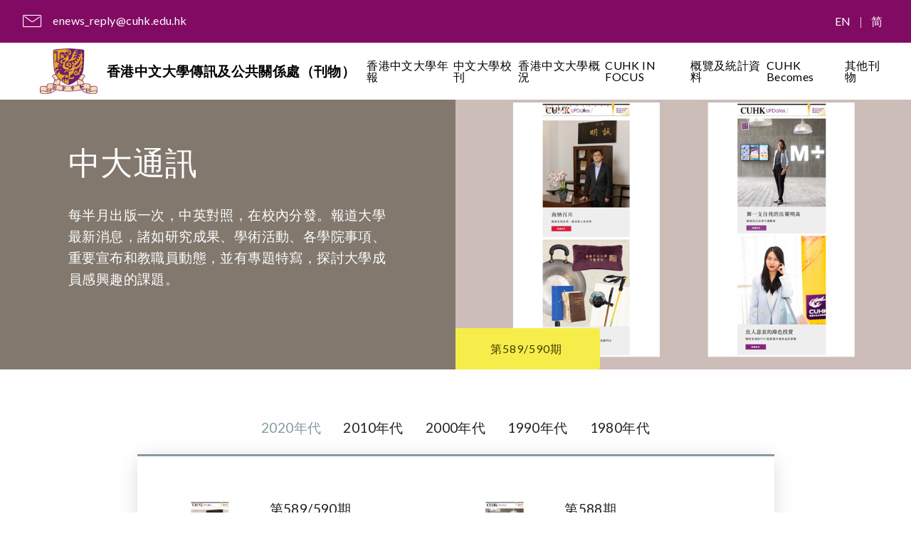

--- FILE ---
content_type: text/html; charset=utf-8
request_url: https://www.iso.cuhk.edu.hk/chinese/publications/newsletter/previous-issues.aspx?issueid=1552
body_size: 22057
content:

<!DOCTYPE html PUBLIC "-//W3C//DTD XHTML 1.0 Transitional//EN" "http://www.w3.org/TR/xhtml1/DTD/xhtml1-transitional.dtd">

<html xmlns="http://www.w3.org/1999/xhtml">

<head>


<meta http-equiv="X-UA-Compatible" content="IE=Edge" />

<!--[if lt IE 7]>
		<script type="text/javascript" src="/chinese/script/png-fix.js"></script>
		<script type="text/javascript" src="/chinese/script/png-fix-config.js"></script>
<![endif]-->

<meta http-equiv="Content-Type" content="text/html; charset=UTF-8">

<title>香港中文大學 :: 資訊處 :: 中大通訊</title>

<link href="/chinese/style/inner/default.css" rel="stylesheet" type="text/css" />

<link href="/chinese/style/publications/inner/default.css" rel="stylesheet" type="text/css" />

<link rel="stylesheet" media="all" type="text/css" href="/chinese/style/publications/inner/font.css" title="default" />

<link href="/chinese/style/publications/inner/font-big.css" rel="alternate stylesheet" type="text/css" title="big"/>

<link href="/chinese/style/publications/inner/font-bigger.css" rel="alternate stylesheet" type="text/css" title="bigger"/>

<link href="/chinese/style/publications/search/jquery-ui-wooden-theme.css" rel="stylesheet" type="text/css"/>

<link href="/chinese/style/publications/backIssuesScrollPaneStyles.css" rel="stylesheet" type="text/css"/>

<link href="/chinese/style/publications/backissue/jquery-ui-1.8.17.custom.css" rel="stylesheet" type="text/css" />

<link href="/chinese/style/publications/jScrollPane.css" rel="stylesheet" type="text/css"/>

<link rel="stylesheet" media="all" type="text/css" href="/chinese/style/inner/responsive.css"  />
<link rel="stylesheet" media="all" type="text/css" href="/chinese/style/publications/inner/responsive.css"  />

<script type="text/javascript" src="/chinese/script/jquery.min.js"></script>

<script type="text/javascript" src="/chinese/script/jquery-1.5.1.min.js"></script>

<script type="text/javascript" src="/chinese/script/jquery-ui-1.8.17.custom.min.js"></script>

<script type="text/javascript" src="/chinese/script/common.js"></script>

<script type="text/javascript" src="/chinese/script/publications/inner/common.js"></script>

<script type="text/javascript" src="/chinese/script/switcher.js"></script>

<script type="text/javascript" src="/chinese/script/inner/responsive.js"></script>

<script type="text/javascript" src="/chinese/script/jScrollPane.js"></script>

<script type="text/javascript" src="/chinese/script/jquery.mousewheel.min.js"></script>

<meta http-equiv="Content-Type" content="text/html; charset=UTF-8" />

 <meta name="viewport" content="width=device-width, initial-scale=1, maximum-scale=1">
 
<script type="text/javascript" language="javascript">
    //For Internal Preview only - remove this code after launch

    $(document).ready(function () {

        $("span#lblBackIssues div.accordion h3").each(function () {
            var strText = $(">a", $(this)).text();
            if (/^\d\d\d\d–\d\d\d?\d?$/.test(strText)) {
                if (strText < "2011–12") {
                    $("a.textbox", $(this).next("div")).each(function () {
                        var strUrl = $(this).attr("href");
                        $(this).attr("href", strUrl.replace(/index.aspx/, "previous-issues.aspx"));
                    });
                }
            }

        });

			//20200221
			$("span#lblTOC a").each(function() {
				var strLink = $(this).attr("href");
				if(/\bderivedfrom_id=\d+\b/.test(strLink)) {
					$(this).attr("href", "/chinese/publications/CUHKUPDates/article.aspx?articleid=" + /\bderivedfrom_id=(\d+)\b/.exec(strLink)[1]).addClass("cuhkupdates");
					
				}
			})
		
		
        //Change all links in TOC from "article.aspx" to "article3.aspx"
        $("span#lblTOC a:not(.cuhkupdates)").each(function () {
            var strUrl = $(this).attr("href");
            if (/article\.aspx/.test(strUrl)) {
                $(this).attr("href", strUrl.replace("article.aspx", "article3.aspx")).attr("target", "");
            }
        });

    });
</script>


<script type="text/javascript" language="javascript">
    //For Internal Preview only - remove this code after launch

    $(document).ready(function () {

        $("#lblBackIssues a.external").closest("h3").unbind("click");

    });
</script>


</head>

<body>
<div id="outerWrap">
  
   <div id="innerWrap_bg">

  <div id="innerWrap">

  	<div id="header">

	 <script type="text/javascript" language=javascript1.2>

	//For Chinese Version ONLY
	$(document).ready( function() {
	
		$("a#linkTC, a#linkSC").click(function(e) {
			e.preventDefault();
			var s = window.location.href;
			
			if (this.id == "linkSC") {
				//add translate.itsc.cuhk.edu.hk
				s = s.replace(document.location.hostname, "translate.itsc.cuhk.edu.hk/uniTS/" + document.location.hostname);
			} else {
				//remove translate.itsc.cuhk.edu.hk
				s = s.replace(/translate\.itsc\.cuhk\.edu\.hk\/(gb|uniTS)\//g, '');
			}
			window.location.href = s;
		})
	

		$("a#linkEng").click(function (e) {
			e.preventDefault();
			var s = window.location.href;;
			s = s.replace('/chinese/', '/english/');
			
			//if (window.location.href.indexOf("gb") > 0) //it is SC version now
			if (/translate\.itsc\.cuhk\.edu\.hk\/(gb|uniTS)\//.test(window.location.href)) {
				s = s.replace(/translate\.itsc\.cuhk\.edu\.hk\/(gb|uniTS)\//, '');
			}
			
			if ($.trim($("span#lblCorrespondingIssueID").text()).length > 0) {
				s = s.replace(/\?issueid=\d+$/, '');
				s += "?issueid=" + $.trim($("span#lblCorrespondingIssueID").text());
			}
			
			window.location.href = s;
		});
	})


</script>

<div id="subheader-upper">
	<div id="ISO-home" onclick="document.location.href='/chinese/'">&nbsp;</div>
        <div id="subheader-upperlayer-left">
	        <a class="home" href="http://www.cuhk.edu.hk/chinese/" target="_blank" title=""><b>主頁</b></a>
</div>
        <div id="subheader-upperlayer-right" style="">
			<p class="char"><a id="linkSC" href="javascript:goChinese()">简体</a>&nbsp;|&nbsp;<a id="linkEng" href="">Eng</a></p>

		<form  id="keywordform" action="//cloud.itsc.cuhk.edu.hk/cuhksearch/search.aspx" method="get" target="_blank">

    <input type="hidden" name="domain" value="www.iso.cuhk.edu.hk" />

    <input type="hidden" name="inurl" value="">

    <input type="hidden" name="enc" value="utf-8" />

    <input name="query" type="text" class="key" value="關鍵字搜尋" onfocus="if (this.value == '關鍵字搜尋') {this.value = '';}" onblur="if (this.value == '') {this.value = '關鍵字搜尋';}" />

    <input type="submit" class="word" value="Go!" />        

	<script type="text/javascript" language=javascript1.2>
    
		/*if (window.location.href.indexOf("gb") > 0) //it is gb version now, so add encoding
		
		{
			document.write('<input type="hidden" name="enc" value="big5">');
		}*/
		
    </script>

</form>  

            <div class="sizing">

    <p>字型大小 <span class="t1"><a href="#" onclick="setActiveStyleSheet('default'); return false;">A</a></span>&nbsp;<span class="t2"><a href="#" onclick="setActiveStyleSheet('big'); return false;">A</a></span>&nbsp;<span class="t3"><a href="#" onclick="setActiveStyleSheet('bigger'); return false;">A</a></span></p>

  </div>
	        <div class="clear"></div>
        </div>
</div><div id="subheader-bottom">
  <div id="menu">
    <ul>
      <li><a href="/chinese/index.html">主頁</a></li>
      <li><a class="sub" href="/chinese/about-us/about-us.html">資訊處簡介 
        
        <!--[if gte IE 7]><!--></a><!--<![endif]--> 
        
        <!--[if lte IE 6]><table><tr><td><![endif]-->
        
        <div class="panel">
          <div>
            <div class="head"><a href="/chinese/about-us/about-us.html">資訊處簡介</a></div>
          </div>
          <ul>
            <li><a href="/chinese/about-us/publication-sch/publication-sch.html">刊物出版日期</a></li>
            <li> <a href="/chinese/about-us/performance-pledges.html">服務承諾</a></li>
            <li><a href="/chinese/about-us/annual-reports.html">周年報告</a></li>
          </ul>
          <ul class="last">
            <li><a href="/chinese/about-us/organization/organization.html">組織</a></li>
            <li><a href="/chinese/about-us/opening-hours.html">辦公時間</a></li>
          </ul>
          <a class="isopub" href="/chinese/about-us/about-us.html"><img src="/chinese/images/home/icon_about_xb5.png" alt="" /></a> </div>
        
        <!--[if lte IE 6]></td></tr></table></a><![endif]--> 
        
      </li>
      <li><a class="sub" href="/chinese/publications/publications.html">資訊處刊物 
        
        <!--[if gte IE 7]><!--></a><!--<![endif]--> 
        
        <!--[if lte IE 6]><table><tr><td><![endif]-->
        
        <div class="panel" id="panelISOPub">
          <div>
            <div class="head"><a href="/chinese/publications/publications.html">資訊處刊物</a></div>
          </div>
          <ul>
            <li><a href="/chinese/publications/publications.aspx" class="head" style="padding-left:0; font-weight:bold;">定期刊物</a></li>
            <li><a href="/chinese/publications/annual-report/">年報</a></li>
            <li><a href="/chinese/publications/bulletin/">校刊</a></li>
            <li><a href="/chinese/publications/calendar/">概況</a></li>
            <li><a href="/chinese/publications/facts-and-figures/">概覽及統計資料</a></li>
            <li><a href="/chinese/publications/newsletter/index.aspx">中大通訊</a></li>
            <li><a href="/chinese/publications/only-at-cuhk/">招生冊子</a></li>
          </ul>
          <ul>
            <li><a href="/chinese/publications/others.aspx" class="head" style="padding-left:0; font-weight:bold;">其他刊物</a></li>
            <li><a href="http://www.cuhk.edu.hk/iso/iees-brochure/" target="_blank" rel="http://www.cuhk.edu.hk/iso/iees-brochure/2011/pdf/iees.pdf">環境、能源及可持續發展研究所冊子</a></li>
            <li><a href="http://www.cuhk.edu.hk/iso/nonlocal_students_scholarship/chinese" target="_blank" rel="http://www.cuhk.edu.hk/iso/nonlocal_students_scholarship/2011/pdf/nonlocal.pdf">非本地學生獎學金計劃</a></li>
            <li><a href="/chinese/publications/others.aspx">更多 &gt;</a></li>
            <li><a href="/chinese/publications/online-resources.aspx" class="head" style="padding-left:0; font-weight:bold;">網上資源</a></li>
            <li><a href="http://apps.cuhk.edu.hk/cuhk-in-pixels/tc" target="_blank">中大圖像</a></li>
            <li><a href="http://www.cuhk.edu.hk/chinese/campus/cuhk-campus-map.html" target="_blank">校園地圖</a></li>
            <li><a href="http://www.cuhk.edu.hk/ocd/" target="_blank">網上通訊錄</a></li>
            
            <!--<li><a href="/chinese/publications/online-resources.aspx">更多 &gt;</a></li>-->
          </ul>
          <ul class="last">
            <li><a href="/chinese/publications/cuhk-50th.aspx" class="head" style="padding-left:0; font-weight:bold;">香港中文大學五十周年校慶</a></li>
            <li><a href="/chinese/publications/five-decades-in-pictures/" target="_blank">中文大學：五十年光影紀事</a></li>
            <li><a href="/chinese/publications/research/" target="_blank">中大研與學</a></li>
            <li><a href="/chinese/publications/focus-at-50/" target="_blank">聚焦凝鏡：中大金禧紀實</a></li>
            <li><a href="/chinese/publications/call-of-cuhk-colleges/" target="_blank">書院天地闊</a></li>
          </ul>
          <a class="isopub" href="/chinese/publications/publications.html"><img src="/chinese/images/home/icon_iso-pub_xb5.png" alt="" /></a> </div>
        
        <!--[if lte IE 6]></td></tr></table></a><![endif]--> 
        
      </li>
      <li><a class="sub" href="/chinese/features/features.html">特稿 
        
        <!--[if gte IE 7]><!--></a><!--<![endif]--> 
        
        <!--[if lte IE 6]><table><tr><td><![endif]-->
        
        <div class="panel">
          <div>
            <div class="head"><a href="/chinese/features/features.html">特稿</a></div>
          </div>
          <ul>
            <li><a href="/chinese/features/in-plain-view/">洞明集</a></li>
            <li><a href="/chinese/features/viva-voce/">口談實錄／......如是說／<br/>
              十方吐露</a></li>
            <li><a href="/chinese/features/tech-talks/">字裏科技／字裏高科</a></li>
            <li><a href="/chinese/features/wealth-in-health/">寶健保健</a></li>
            <li><a href="/chinese/features/financially-friendly/">財金淺趣</a></li>
          </ul>
          <ul class="last">
            <li><a href="/chinese/features/wordaholic/">說東道西</a></li>
            <li><a href="/chinese/features/letters-to-a-young-executive/">Letters to a Young Executive</a></li>
            <li><a href="/chinese/features/cuhk-fb/">舌尖上的中大</a></li>
            <li><a href="/chinese/features/style-speaks/">Style Speaks</a></li>
            <br />
            <li><a href="/chinese/resource/9-dates-with-content-and-coffee/">Nine Dates with Content and Coffee</a></li>
            <li><a href="/chinese/resource/symposium/">語文體例暨大學出版研討會</a></li>
          </ul>
          <a class="isopub" href="/chinese/features/features.html"><img src="/chinese/images/home/icon_feature_xb5.png" alt="" /></a> </div>
        
        <!--[if lte IE 6]></td></tr></table></a><![endif]--> 
        
      </li>
      <li><a class="sub" href="/chinese/resource/resource.html">資源庫 
        
        <!--[if gte IE 7]><!--></a><!--<![endif]--> 
        
        <!--[if lte IE 6]><table><tr><td><![endif]-->
        
        <div class="panel">
          <div>
            <div class="head"><a href="/chinese/resource/resource.html">資源庫</a></div>
          </div>
          <ul>
            <li><a href="/chinese/resource/cuhk-emblem/cuhk-emblem.html">中大校徽</a></li>
            <li><a href="/chinese/resource/cuhk-website/cuhk-website.html">中大網頁</a></li>
            <li><a href="/chinese/resource/download/download.html">下載</a></li>
            <li><a href="https://spus.per.cuhk.edu.hk/" target="_blank">教職員資訊更新系統</a></li>
            <li><a href="/chinese/resource/ocda-corner/ocda-corner.html">OCDA專頁</a></li>
          </ul>
          <ul class="last">
            
            <!--<li><a href="/chinese/resource/photo-album/index.html">校園相片庫</a></li>-->
            
            <li><a href="/chinese/resource/publication-templates/index.html">大學刊物樣板</a></li>
            <li><a href="/chinese/resource/9-dates-with-content-and-coffee/">Nine Dates with Content and Coffee</a></li>
            <li><a href="/chinese/resource/symposium/index.html">語文體例暨大學出版研討會</a></li>
            <li><a href="/chinese/resource/useful-ref/useful-ref.html">參考工具</a></li>
          </ul>
          <a class="isopub" href="/chinese/resource/resource.html"><img src="/chinese/images/home/icon_resource_xb5.png" alt="" /></a> </div>
        
        <!--[if lte IE 6]></td></tr></table></a><![endif]--> 
        
      </li>
    </ul>
  </div>
</div>
    
    
    </div>

    <div class="clear"></div>

    <div id="leftCol">

     <div id="side_menu">
	<a href="/chinese/publications/publications.aspx">定期刊物</a>
    <div id="sub_side_menu">
		<a href="/chinese/publications/annual-report/">年報</a>
		<a href="/chinese/publications/bulletin/">校刊</a>
		<a href="/chinese/publications/calendar/">概況</a>
		<a href="/chinese/publications/facts-and-figures/">概覽及統計資料</a>
		<a href="/chinese/publications/newsletter/index.aspx">中大通訊</a>
		<a href="/chinese/publications/only-at-cuhk/">招生冊子</a>
	</div>
	<a href="/chinese/publications/others.aspx">其他刊物</a>
	<!--
    <div id="sub_side_menu">
		<a href="http://www.cuhk.edu.hk/iso/iees-brochure/" target="_blank" rel="http://www.cuhk.edu.hk/iso/iees-brochure/2011/pdf/iees.pdf">環境、能源及可持續發展研究所冊子</a>
		<a href="/chinese/documents/publications/cw-chu-college/cw-chu-college-2011.pdf" target="_blank">敬文書院冊子</a>
		<a href="http://www.cuhk.edu.hk/iso/community/chinese" target="_blank" rel="http://www.cuhk.edu.hk/iso/community/content/pdf/community.pdf">領導社群　服務社群</a>
		<a href="/chinese/documents/publications/kao-nobel/kao-nobel-2009.pdf" target="_blank">恭賀高錕教授榮獲2009年諾貝爾物理學獎</a>
		<a href="http://www.cuhk.edu.hk/iso/research/chinese" target="_blank" rel="http://www.cuhk.edu.hk/iso/research/content/pdf/learning-fellowship.pdf">開新探微﹕中大學人群像</a>
		<a href="/chinese/documents/publications/lws-college/lws-college-2011.pdf" target="_blank">和聲書院冊子</a>
		<a href="http://www.cuhk.edu.hk/iso/nonlocal_students_scholarship/chinese" target="_blank" rel="http://www.cuhk.edu.hk/iso/nonlocal_students_scholarship/2011/pdf/nonlocal.pdf">非本地學生獎學金計劃</a>
		<a href="http://www.cuhk.edu.hk/iso/origin/chinese" target="_blank" rel="http://www.cuhk.edu.hk/iso/origin/2009/pdf/origin_full.pdf">起點與回歸</a>    
		<a href="/chinese/documents/publications/shho-college/shho-college-2010.pdf" target="_blank">善衡書院冊子</a>
	</div>
	-->
	<a href="/chinese/publications/online-resources.aspx">網上資源</a>
    <!--
	<div id="sub_side_menu">
        <a href="http://www.cuhk.edu.hk/chinese/campus/cuhk-campus-map.html" target="_blank">校園地圖</a>
		<a href="http://cloud.itsc.cuhk.edu.hk/enewsasp/app/article.aspx?appid=17&lang=c" target="_blank">電子通訊</a>
		<a href="http://www.cuhk.edu.hk/ocd/" target="_blank">網上通訊錄</a>
	</div>
	-->
</div>

    

	</div>    

    <div id="midCol">
    
    <h1 class="pubTitle">中大通訊</h1>
    <p><span id="lblPublicationDescription">每半月出版一次，中英對照，在校內分發。報道大學最新消息，諸如研究成果、學術活動、各學院事項、重要宣布和教職員動態，並有專題特寫，探討大學成員感興趣的課題。讀者投稿或來函可電郵<a class="reg_txt" href="mailto:iso@cuhk.edu.hk">iso@cuhk.edu.hk</a>。</span></p>
    <div id="cover_area">
        <div id="panelCover" class="cover">
	<a id="linkCover" href="/ebook/index.html#ui=zh-tw&amp;lang=zh-tw&amp;issue_id=1552" target="_blank"><img id="imgCover" border="0" align="right" valign="bottom" src="/images/publication/archive/newsletter/468/cover/cover-issue.jpg" /></a>
</div>
        <div id="cover-shadow" class="cover-shadow"></div>
    <h3>
        <span id="lblTitle"></span><span id="lblIssueNo">第468期<br/></span>
        <span id="lblEditionNo"></span><span id="lblPublishedDateTime">2015年12月4日</span>
    </h3>
    <div class="button-set">
    <a id="linkEbook" href="/ebook/index.html#ui=zh-tw&amp;lang=zh-tw&amp;issue_id=1552" target="_blank"><img class="icon" src="/chinese/images/publications/publications/icon/icon_ebook.jpg" alt="電子書" /></a>
    <!--<a href="#"><img class="icon" src="/chinese/images/publications/publications/icon/icon_html.gif" alt="" /></a>-->
        <a id="linkPDF" href="/images/publication/archive/newsletter/468/pdf/NSL468.pdf?20160302" target="_blank"><img class="icon" src="/chinese/images/publications/publications/icon/icon_pdf.jpg" alt="PDF版本" /></a>
    </div>
    
    </div>
    <div class="clear"></div>
    
    <div class="toc">
    <div class="tocTop"><span>目錄</span></div>
    <div class="tocMid">
        <span id="lblTOC"><ul><li class=''><a href='/ebook/index.html#page=1&ui=zh-tw&lang=zh-tw&issue_id=1552' target='_blank' class=''>編見</a>  </li><li class='on'><a href='/ebook/index.html#page=1&ui=zh-tw&lang=zh-tw&issue_id=1552' target='_blank' class='on'>封面圖片</a> <ul style="display:none;"><li class=''><a href='/ebook/index.html#page=1&ui=zh-tw&lang=zh-tw&issue_id=1552' target='_blank' class=''>起舞吧！</a>  </li></ul> </li><li class='on'><a href='/ebook/index.html#page=2&ui=zh-tw&lang=zh-tw&issue_id=1552' target='_blank' class='on'>特寫</a> <ul style="display:none;"><li class=''><a href='/ebook/index.html#page=2&ui=zh-tw&lang=zh-tw&issue_id=1552' target='_blank' class=''>舞動校園</a>  </li><li class=''><a href='/ebook/index.html#page=4&ui=zh-tw&lang=zh-tw&issue_id=1552' target='_blank' class=''>第七十八屆頒授學位典禮</a>  </li></ul> </li><li class='on'><a href='/ebook/index.html#page=5&ui=zh-tw&lang=zh-tw&issue_id=1552' target='_blank' class='on'>校園消息</a> <ul style="display:none;"><li class=''><a href='/ebook/index.html#page=5&ui=zh-tw&lang=zh-tw&issue_id=1552' target='_blank' class=''>兩岸四地院校簽署合作協議推動學術中文</a>  </li><li class=''><a href='/ebook/index.html#page=5&ui=zh-tw&lang=zh-tw&issue_id=1552' target='_blank' class=''>專家討論香港兒童法案議題</a>  </li><li class=''><a href='/ebook/index.html#page=5&ui=zh-tw&lang=zh-tw&issue_id=1552' target='_blank' class=''>伍宜孫書院八周年院慶</a>  </li></ul> </li><li class='on'><a href='/ebook/index.html#page=6&ui=zh-tw&lang=zh-tw&issue_id=1552' target='_blank' class='on'>財金淺趣</a> <ul style="display:none;"><li class=''><a href='/ebook/index.html#page=6&ui=zh-tw&lang=zh-tw&issue_id=1552' target='_blank' class=''>說風險</a>  </li></ul> </li><li class='on'><a href='/ebook/index.html#page=6&ui=zh-tw&lang=zh-tw&issue_id=1552' target='_blank' class='on'>說東道西</a> <ul style="display:none;"><li class=''><a href='/ebook/index.html#page=6&ui=zh-tw&lang=zh-tw&issue_id=1552' target='_blank' class=''>約定俗成還是習非成是？</a>  </li></ul> </li><li class='on'><a href='/ebook/index.html#page=7&ui=zh-tw&lang=zh-tw&issue_id=1552' target='_blank' class='on'>宣布事項</a> <ul style="display:none;"><li class=''><a href='/ebook/index.html#page=7&ui=zh-tw&lang=zh-tw&issue_id=1552' target='_blank' class=''>大學校董</a>  </li><li class=''><a href='/ebook/index.html#page=7&ui=zh-tw&lang=zh-tw&issue_id=1552' target='_blank' class=''>仙工奇製：故宮博物院藏痕都斯坦玉器精品展</a>  </li><li class=''><a href='/ebook/index.html#page=7&ui=zh-tw&lang=zh-tw&issue_id=1552' target='_blank' class=''>公積金計劃投資回報成績</a>  </li><li class=''><a href='/ebook/index.html#page=7&ui=zh-tw&lang=zh-tw&issue_id=1552' target='_blank' class=''>探討香港在一帶一路倡議下的機遇和挑戰國際學者會議</a>  </li><li class=''><a href='/ebook/index.html#page=7&ui=zh-tw&lang=zh-tw&issue_id=1552' target='_blank' class=''>訃告</a>  </li></ul> </li><li class='on'><a href='/ebook/index.html#page=8&ui=zh-tw&lang=zh-tw&issue_id=1552' target='_blank' class='on'>口談實錄</a> <ul style="display:none;"><li class=''><a href='/ebook/index.html#page=8&ui=zh-tw&lang=zh-tw&issue_id=1552' target='_blank' class=''>劉淑儀</a>  </li></ul> </li></ul></span>
     
    </div>
    <div class="tocBott"></div>
    </div>
    
    </div>

	<div id="rightCol">

        <!-- Back Issues -->
        <div class="narBox">
            <div class="narBoxTop"></div>
            <span id="lblBackIssues"><div class="narBoxMid"><h3>各期刊物</h3><div class="accordion" style="background:#fff; padding:0; width:172px">
<h3><a href="#">最新10期</a></h3>
<div style="">
<div class="backIssues-scroll-pane">
<div id="backIssues" class="scroll-pane-content" style="width:167px"><ul>
<li><div><img src="/images/publication/newsletter/589-590/cover/cover-backissuelist_en.jpg" border="0" alt="" /></div><div><a href="index.aspx?issueid=4069" class="textbox" target="_self" data-pubdatetime="2021/12/20 12:00:00">No. 589/590</a></div></li><li><div><img src="/images/publication/newsletter/589-590/cover/cover-backissuelist_tc.jpg" border="0" alt="" /></div><div><a href="index.aspx?issueid=4070" class="textbox" target="_self" data-pubdatetime="2021/12/20 12:00:00">第589/590期</a></div></li><li><div><img src="/images/publication/newsletter/588/cover/cover-backissuelist_en.jpg" border="0" alt="" /></div><div><a href="index.aspx?issueid=4053" class="textbox" target="_self" data-pubdatetime="2021/12/06 12:00:00">No. 588</a></div></li><li><div><img src="/images/publication/newsletter/588/cover/cover-backissuelist_tc.jpg" border="0" alt="" /></div><div><a href="index.aspx?issueid=4054" class="textbox" target="_self" data-pubdatetime="2021/12/06 12:00:00">第588期</a></div></li><li><div><img src="/images/publication/newsletter/587/cover/cover-backissuelist_en.jpg" border="0" alt="" /></div><div><a href="index.aspx?issueid=4039" class="textbox" target="_self" data-pubdatetime="2021/11/19 12:00:00">No. 587</a></div></li><li><div><img src="/images/publication/newsletter/587/cover/cover-backissuelist_tc.jpg" border="0" alt="" /></div><div><a href="index.aspx?issueid=4040" class="textbox" target="_self" data-pubdatetime="2021/11/19 12:00:00">第587期</a></div></li><li><div><img src="/images/publication/newsletter/586/cover/cover-backissuelist_en.jpg" border="0" alt="" /></div><div><a href="index.aspx?issueid=4023" class="textbox" target="_self" data-pubdatetime="2021/11/04 12:00:00">No. 586</a></div></li><li><div><img src="/images/publication/newsletter/586/cover/cover-backissuelist_tc.jpg" border="0" alt="" /></div><div><a href="index.aspx?issueid=4024" class="textbox" target="_self" data-pubdatetime="2021/11/04 12:00:00">第586期</a></div></li><li><div><img src="/images/publication/newsletter/585/cover/cover-backissuelist_en.jpg" border="0" alt="" /></div><div><a href="index.aspx?issueid=4002" class="textbox" target="_self" data-pubdatetime="2021/10/19 12:00:00">No. 585</a></div></li><li><div><img src="/images/publication/newsletter/585/cover/cover-backissuelist_tc.jpg" border="0" alt="" /></div><div><a href="index.aspx?issueid=4003" class="textbox" target="_self" data-pubdatetime="2021/10/19 12:00:00">第585期</a></div></li></ul></div></div>
</div>
<h3><a href="#">2020年代</a></h3>
<div style="">
<div class="accordion" style="background:#fff; padding:0; width:172px">
<h3><a href="#">2021&ndash;22</a></h3>
<div style="">
<div class="backIssues-scroll-pane">
<div id="backIssues" class="scroll-pane-content" style="width:167px"><ul>
<li><div><img src="/images/publication/newsletter/589-590/cover/cover-backissuelist_en.jpg" border="0" alt="" /></div><div><a href="index.aspx?issueid=4069" class="textbox" target="_self" data-pubdatetime="2021/12/20 12:00:00">No. 589/590</a></div></li><li><div><img src="/images/publication/newsletter/589-590/cover/cover-backissuelist_tc.jpg" border="0" alt="" /></div><div><a href="index.aspx?issueid=4070" class="textbox" target="_self" data-pubdatetime="2021/12/20 12:00:00">第589/590期</a></div></li><li><div><img src="/images/publication/newsletter/588/cover/cover-backissuelist_en.jpg" border="0" alt="" /></div><div><a href="index.aspx?issueid=4053" class="textbox" target="_self" data-pubdatetime="2021/12/06 12:00:00">No. 588</a></div></li><li><div><img src="/images/publication/newsletter/588/cover/cover-backissuelist_tc.jpg" border="0" alt="" /></div><div><a href="index.aspx?issueid=4054" class="textbox" target="_self" data-pubdatetime="2021/12/06 12:00:00">第588期</a></div></li><li><div><img src="/images/publication/newsletter/587/cover/cover-backissuelist_en.jpg" border="0" alt="" /></div><div><a href="index.aspx?issueid=4039" class="textbox" target="_self" data-pubdatetime="2021/11/19 12:00:00">No. 587</a></div></li><li><div><img src="/images/publication/newsletter/587/cover/cover-backissuelist_tc.jpg" border="0" alt="" /></div><div><a href="index.aspx?issueid=4040" class="textbox" target="_self" data-pubdatetime="2021/11/19 12:00:00">第587期</a></div></li><li><div><img src="/images/publication/newsletter/586/cover/cover-backissuelist_en.jpg" border="0" alt="" /></div><div><a href="index.aspx?issueid=4023" class="textbox" target="_self" data-pubdatetime="2021/11/04 12:00:00">No. 586</a></div></li><li><div><img src="/images/publication/newsletter/586/cover/cover-backissuelist_tc.jpg" border="0" alt="" /></div><div><a href="index.aspx?issueid=4024" class="textbox" target="_self" data-pubdatetime="2021/11/04 12:00:00">第586期</a></div></li><li><div><img src="/images/publication/newsletter/585/cover/cover-backissuelist_en.jpg" border="0" alt="" /></div><div><a href="index.aspx?issueid=4002" class="textbox" target="_self" data-pubdatetime="2021/10/19 12:00:00">No. 585</a></div></li><li><div><img src="/images/publication/newsletter/585/cover/cover-backissuelist_tc.jpg" border="0" alt="" /></div><div><a href="index.aspx?issueid=4003" class="textbox" target="_self" data-pubdatetime="2021/10/19 12:00:00">第585期</a></div></li><li><div><img src="/images/publication/newsletter/584/cover/cover-backissuelist_tc.jpg" border="0" alt="" /></div><div><a href="index.aspx?issueid=3993" class="textbox" target="_self" data-pubdatetime="2021/10/04 12:00:00">第584期</a></div></li><li><div><img src="/images/publication/newsletter/584/cover/cover-backissuelist_en.jpg" border="0" alt="" /></div><div><a href="index.aspx?issueid=3994" class="textbox" target="_self" data-pubdatetime="2021/10/04 12:00:00">No. 584</a></div></li><li><div><img src="/images/publication/newsletter/583/cover/cover-backissuelist_tc.jpg" border="0" alt="" /></div><div><a href="index.aspx?issueid=3984" class="textbox" target="_self" data-pubdatetime="2021/09/20 12:00:00">第583期</a></div></li><li><div><img src="/images/publication/newsletter/583/cover/cover-backissuelist_en.jpg" border="0" alt="" /></div><div><a href="index.aspx?issueid=3985" class="textbox" target="_self" data-pubdatetime="2021/09/20 12:00:00">No. 583</a></div></li><li><div><img src="/images/publication/newsletter/582/cover/cover-backissuelist_tc.jpg" border="0" alt="" /></div><div><a href="index.aspx?issueid=3979" class="textbox" target="_self" data-pubdatetime="2021/09/04 12:00:00">第582期</a></div></li><li><div><img src="/images/publication/newsletter/582/cover/cover-backissuelist_en.jpg" border="0" alt="" /></div><div><a href="index.aspx?issueid=3980" class="textbox" target="_self" data-pubdatetime="2021/09/04 12:00:00">No. 582</a></div></li><li><div><img src="/images/publication/newsletter/581/cover/cover-backissuelist_tc.jpg" border="0" alt="" /></div><div><a href="index.aspx?issueid=3953" class="textbox" target="_self" data-pubdatetime="2021/08/19 12:00:00">第581期</a></div></li><li><div><img src="/images/publication/newsletter/581/cover/cover-backissuelist_en.jpg" border="0" alt="" /></div><div><a href="index.aspx?issueid=3954" class="textbox" target="_self" data-pubdatetime="2021/08/19 12:00:00">No. 581</a></div></li></ul></div></div>
</div>
<h3><a href="#">2020&ndash;21</a></h3>
<div style="">
<div class="backIssues-scroll-pane">
<div id="backIssues" class="scroll-pane-content" style="width:167px"><ul>
<li><div><img src="/images/publication/newsletter/580/cover/cover-backissuelist_tc.jpg" border="0" alt="" /></div><div><a href="index.aspx?issueid=3933" class="textbox" target="_self" data-pubdatetime="2021/06/21 12:00:00">第580期</a></div></li><li><div><img src="/images/publication/newsletter/580/cover/cover-backissuelist_en.jpg" border="0" alt="" /></div><div><a href="index.aspx?issueid=3932" class="textbox" target="_self" data-pubdatetime="2021/06/19 12:00:00">No. 580</a></div></li><li><div><img src="/images/publication/newsletter/579/cover/cover-backissuelist_en.jpg" border="0" alt="" /></div><div><a href="index.aspx?issueid=3928" class="textbox" target="_self" data-pubdatetime="2021/06/04 12:00:00">No. 579</a></div></li><li><div><img src="/images/publication/newsletter/579/cover/cover-backissuelist_tc.jpg" border="0" alt="" /></div><div><a href="index.aspx?issueid=3929" class="textbox" target="_self" data-pubdatetime="2021/06/04 12:00:00">第579期</a></div></li><li><div><img src="/images/publication/newsletter/578/cover/cover-backissuelist_en.jpg" border="0" alt="" /></div><div><a href="index.aspx?issueid=3916" class="textbox" target="_self" data-pubdatetime="2021/05/19 12:00:00">No. 578</a></div></li><li><div><img src="/images/publication/newsletter/578/cover/cover-backissuelist_tc.jpg" border="0" alt="" /></div><div><a href="index.aspx?issueid=3917" class="textbox" target="_self" data-pubdatetime="2021/05/19 12:00:00">第578期</a></div></li><li><div><img src="/images/publication/newsletter/577/cover/cover-backissuelist_en.jpg" border="0" alt="" /></div><div><a href="index.aspx?issueid=3904" class="textbox" target="_self" data-pubdatetime="2021/05/04 12:00:00">No. 577</a></div></li><li><div><img src="/images/publication/newsletter/577/cover/cover-backissuelist_tc.jpg" border="0" alt="" /></div><div><a href="index.aspx?issueid=3905" class="textbox" target="_self" data-pubdatetime="2021/05/04 12:00:00">第577期</a></div></li><li><div><img src="/images/publication/newsletter/576/cover/cover-backissuelist_en.jpg" border="0" alt="" /></div><div><a href="index.aspx?issueid=3893" class="textbox" target="_self" data-pubdatetime="2021/04/19 12:00:00">No. 576</a></div></li><li><div><img src="/images/publication/newsletter/576/cover/cover-backissuelist_tc.jpg" border="0" alt="" /></div><div><a href="index.aspx?issueid=3894" class="textbox" target="_self" data-pubdatetime="2021/04/19 12:00:00">第576期</a></div></li><li><div><img src="/images/publication/newsletter/575/cover/cover-backissuelist_en.jpg" border="0" alt="" /></div><div><a href="index.aspx?issueid=3880" class="textbox" target="_self" data-pubdatetime="2021/04/07 12:00:00">No. 575</a></div></li><li><div><img src="/images/publication/newsletter/575/cover/cover-backissuelist_tc.jpg" border="0" alt="" /></div><div><a href="index.aspx?issueid=3881" class="textbox" target="_self" data-pubdatetime="2021/04/07 12:00:00">第575期</a></div></li><li><div><img src="/images/publication/newsletter/574/cover/cover-backissuelist_en.jpg" border="0" alt="" /></div><div><a href="index.aspx?issueid=3861" class="textbox" target="_self" data-pubdatetime="2021/03/19 12:00:00">No. 574</a></div></li><li><div><img src="/images/publication/newsletter/574/cover/cover-backissuelist_tc.jpg" border="0" alt="" /></div><div><a href="index.aspx?issueid=3862" class="textbox" target="_self" data-pubdatetime="2021/03/19 12:00:00">第574期</a></div></li><li><div><img src="/images/publication/newsletter/573/cover/cover-backissuelist_tc.jpg" border="0" alt="" /></div><div><a href="index.aspx?issueid=3844" class="textbox" target="_self" data-pubdatetime="2021/03/04 12:00:00">第573期</a></div></li><li><div><img src="/images/publication/newsletter/572/cover/cover-backissuelist_tc.jpg" border="0" alt="" /></div><div><a href="index.aspx?issueid=3829" class="textbox" target="_self" data-pubdatetime="2021/02/04 12:00:00">第572期</a></div></li><li><div><img src="/images/publication/newsletter/571/cover/cover-backissuelist_tc.jpg" border="0" alt="" /></div><div><a href="index.aspx?issueid=3826" class="textbox" target="_self" data-pubdatetime="2021/01/18 12:00:00">第571期</a></div></li><li><div><img src="/images/publication/newsletter/569-570/cover/cover-backissuelist_tc.jpg" border="0" alt="" /></div><div><a href="index.aspx?issueid=3807" class="textbox" target="_self" data-pubdatetime="2020/12/18 12:00:00">第569/570期</a></div></li><li><div><img src="/images/publication/newsletter/568/cover/cover-backissuelist_tc.jpg" border="0" alt="" /></div><div><a href="index.aspx?issueid=3796" class="textbox" target="_self" data-pubdatetime="2020/12/04 12:00:00">第568期</a></div></li><li><div><img src="/images/publication/newsletter/567/cover/cover-backissuelist_tc.jpg" border="0" alt="" /></div><div><a href="index.aspx?issueid=3780" class="textbox" target="_self" data-pubdatetime="2020/11/19 12:00:00">第567期</a></div></li><li><div><img src="/images/publication/newsletter/566/cover/cover-backissuelist_tc.jpg" border="0" alt="" /></div><div><a href="index.aspx?issueid=3757" class="textbox" target="_self" data-pubdatetime="2020/11/04 12:00:00">第566期</a></div></li><li><div><img src="/images/publication/newsletter/565/cover/cover-backissuelist_tc.jpg" border="0" alt="" /></div><div><a href="index.aspx?issueid=3752" class="textbox" target="_self" data-pubdatetime="2020/10/19 12:00:00">第565期</a></div></li><li><div><img src="/images/publication/newsletter/564/cover/cover-backissuelist_tc.jpg" border="0" alt="" /></div><div><a href="index.aspx?issueid=3745" class="textbox" target="_self" data-pubdatetime="2020/10/05 12:00:00">第564期</a></div></li><li><div><img src="/images/publication/newsletter/563/cover/cover-backissuelist_tc.jpg" border="0" alt="" /></div><div><a href="index.aspx?issueid=3735" class="textbox" target="_self" data-pubdatetime="2020/09/18 12:00:00">第563期</a></div></li><li><div><img src="/images/publication/newsletter/562/cover/cover-backissuelist_tc.jpg" border="0" alt="" /></div><div><a href="index.aspx?issueid=3721" class="textbox" target="_self" data-pubdatetime="2020/09/04 12:00:00">第562期</a></div></li><li><div><img src="/images/publication/newsletter/561/cover/cover-backissuelist_tc.jpg" border="0" alt="" /></div><div><a href="index.aspx?issueid=2711" class="textbox" target="_self" data-pubdatetime="2020/08/19 12:00:00">第561期</a></div></li></ul></div></div>
</div>
</div>
</div>
<h3><a href="#">2010年代</a></h3>
<div style="">
<div class="accordion" style="background:#fff; padding:0; width:172px">
<h3><a href="#">2019&ndash;20</a></h3>
<div style="">
<div class="backIssues-scroll-pane">
<div id="backIssues" class="scroll-pane-content" style="width:167px"><ul>
<li><div><img src="/images/publication/newsletter/560/cover/cover-backissuelist_tc.jpg" border="0" alt="" /></div><div><a href="index.aspx?issueid=2680" class="textbox" target="_self" data-pubdatetime="2020/06/19 12:00:00">第560期</a></div></li><li><div><img src="/images/publication/newsletter/559/cover/cover-backissuelist_tc.jpg" border="0" alt="" /></div><div><a href="index.aspx?issueid=2670" class="textbox" target="_self" data-pubdatetime="2020/06/04 12:00:00">第559期</a></div></li><li><div><img src="/images/publication/newsletter/558/cover/cover-backissuelist_tc.jpg" border="0" alt="" /></div><div><a href="index.aspx?issueid=2659" class="textbox" target="_self" data-pubdatetime="2020/05/19 12:00:00">第558期</a></div></li><li><div><img src="/images/publication/newsletter/557/cover/cover-backissuelist_tc.jpg" border="0" alt="" /></div><div><a href="index.aspx?issueid=2649" class="textbox" target="_self" data-pubdatetime="2020/05/04 12:00:00">第557期</a></div></li><li><div><img src="/images/publication/newsletter/556/cover/cover-backissuelist_tc.jpg" border="0" alt="" /></div><div><a href="index.aspx?issueid=2644" class="textbox" target="_self" data-pubdatetime="2020/04/19 12:00:00">第556期</a></div></li><li><div><img src="/images/publication/newsletter/555/cover/cover-backissuelist_tc.jpg" border="0" alt="" /></div><div><a href="index.aspx?issueid=2635" class="textbox" target="_self" data-pubdatetime="2020/04/04 12:00:00">第555期</a></div></li><li><div><img src="/images/publication/newsletter/554/cover/cover-backissuelist_tc.jpg" border="0" alt="" /></div><div><a href="index.aspx?issueid=2626" class="textbox" target="_self" data-pubdatetime="2020/03/19 12:00:00">第554期</a></div></li><li><div><img src="/images/publication/newsletter/553/cover/cover-backissuelist_tc.jpg" border="0" alt="" /></div><div><a href="index.aspx?issueid=2611" class="textbox" target="_self" data-pubdatetime="2020/03/04 12:00:00">第553期</a></div></li><li><div><img src="/images/publication/newsletter/552/cover/cover-backissuelist_tc.jpg" border="0" alt="" /></div><div><a href="index.aspx?issueid=2599" class="textbox" target="_self" data-pubdatetime="2020/02/19 12:00:00">第552期</a></div></li><li><div><img src="/images/publication/newsletter/551/cover/cover-backissuelist.jpg" border="0" alt="" /></div><div><a href="index.aspx?issueid=2572" class="textbox" target="_self" data-pubdatetime="2020/01/19 12:00:00">第551期</a></div></li><li><div><img src="/images/publication/newsletter/549-550/cover/cover-backissuelist.jpg" border="0" alt="" /></div><div><a href="index.aspx?issueid=2554" class="textbox" target="_self" data-pubdatetime="2020/01/04 12:00:00">第549/550期</a></div></li><li><div><img src="/images/publication/newsletter/547-548/cover/cover-backissuelist.jpg" border="0" alt="" /></div><div><a href="index.aspx?issueid=2541" class="textbox" target="_self" data-pubdatetime="2019/12/11 12:00:00">第547/548期</a></div></li><li><div><img src="/images/publication/newsletter/546/cover/cover-backissuelist.jpg" border="0" alt="" /></div><div><a href="index.aspx?issueid=2530" class="textbox" target="_self" data-pubdatetime="2019/11/04 12:00:00">第546期</a></div></li><li><div><img src="/images/publication/newsletter/545/cover/cover-backissuelist.jpg" border="0" alt="" /></div><div><a href="index.aspx?issueid=2511" class="textbox" target="_self" data-pubdatetime="2019/10/19 12:00:00">第545期</a></div></li><li><div><img src="/images/publication/newsletter/544/cover/cover-backissuelist.jpg" border="0" alt="" /></div><div><a href="index.aspx?issueid=2501" class="textbox" target="_self" data-pubdatetime="2019/10/04 12:00:00">第544期</a></div></li><li><div><img src="/images/publication/newsletter/543/cover/cover-backissuelist.jpg" border="0" alt="" /></div><div><a href="index.aspx?issueid=2490" class="textbox" target="_self" data-pubdatetime="2019/09/19 12:00:00">第543期</a></div></li><li><div><img src="/images/publication/newsletter/542/cover/cover-backissuelist.jpg" border="0" alt="" /></div><div><a href="index.aspx?issueid=2478" class="textbox" target="_self" data-pubdatetime="2019/09/04 12:00:00">第542期</a></div></li><li><div><img src="/images/publication/newsletter/541/cover/cover-backissuelist.jpg" border="0" alt="" /></div><div><a href="index.aspx?issueid=2457" class="textbox" target="_self" data-pubdatetime="2019/08/19 12:00:00">第541期</a></div></li></ul></div></div>
</div>
<h3><a href="#">2018&ndash;19</a></h3>
<div style="">
<div class="backIssues-scroll-pane">
<div id="backIssues" class="scroll-pane-content" style="width:167px"><ul>
<li><div><img src="/images/publication/newsletter/540/cover/cover-backissuelist.jpg" border="0" alt="" /></div><div><a href="index.aspx?issueid=2435" class="textbox" target="_self" data-pubdatetime="2019/06/19 12:00:00">第540期</a></div></li><li><div><img src="/images/publication/newsletter/539/cover/cover-backissuelist.jpg" border="0" alt="" /></div><div><a href="index.aspx?issueid=2424" class="textbox" target="_self" data-pubdatetime="2019/06/04 12:00:00">第539期</a></div></li><li><div><img src="/images/publication/newsletter/538/cover/cover-backissuelist.jpg" border="0" alt="" /></div><div><a href="index.aspx?issueid=2411" class="textbox" target="_self" data-pubdatetime="2019/05/19 12:00:00">第538期</a></div></li><li><div><img src="/images/publication/newsletter/537/cover/cover-backissuelist.jpg" border="0" alt="" /></div><div><a href="index.aspx?issueid=2394" class="textbox" target="_self" data-pubdatetime="2019/05/04 12:00:00">第537期</a></div></li><li><div><img src="/images/publication/newsletter/536/cover/cover-backissuelist.jpg" border="0" alt="" /></div><div><a href="index.aspx?issueid=2381" class="textbox" target="_self" data-pubdatetime="2019/04/19 12:00:00">第536期</a></div></li><li><div><img src="/images/publication/newsletter/535/cover/cover-backissuelist.jpg" border="0" alt="" /></div><div><a href="index.aspx?issueid=2366" class="textbox" target="_self" data-pubdatetime="2019/04/04 12:00:00">第535期</a></div></li><li><div><img src="/images/publication/newsletter/534/cover/cover-backissuelist.jpg" border="0" alt="" /></div><div><a href="index.aspx?issueid=2351" class="textbox" target="_self" data-pubdatetime="2019/03/19 12:00:00">第534期</a></div></li><li><div><img src="/images/publication/newsletter/533/cover/cover-backissuelist.jpg" border="0" alt="" /></div><div><a href="index.aspx?issueid=2338" class="textbox" target="_self" data-pubdatetime="2019/03/04 12:00:00">第533期</a></div></li><li><div><img src="/images/publication/newsletter/532/cover/cover-backissuelist.jpg" border="0" alt="" /></div><div><a href="index.aspx?issueid=2325" class="textbox" target="_self" data-pubdatetime="2019/02/19 12:00:00">第532期</a></div></li><li><div><img src="/images/publication/newsletter/531/cover/cover-backissuelist.jpg" border="0" alt="" /></div><div><a href="index.aspx?issueid=2310" class="textbox" target="_self" data-pubdatetime="2019/01/19 12:00:00">第531期</a></div></li><li><div><img src="/images/publication/newsletter/529-530/cover/cover-backissuelist.jpg" border="0" alt="" /></div><div><a href="index.aspx?issueid=2284" class="textbox" target="_self" data-pubdatetime="2018/12/19 12:00:00">第529/530期</a></div></li><li><div><img src="/images/publication/newsletter/528/cover/cover-backissuelist.jpg" border="0" alt="" /></div><div><a href="index.aspx?issueid=2269" class="textbox" target="_self" data-pubdatetime="2018/12/04 12:00:00">第528期</a></div></li><li><div><img src="/images/publication/newsletter/527/cover/cover-backissuelist.jpg" border="0" alt="" /></div><div><a href="index.aspx?issueid=2253" class="textbox" target="_self" data-pubdatetime="2018/11/19 12:00:00">第527期</a></div></li><li><div><img src="/images/publication/newsletter/526/cover/cover-backissuelist.jpg" border="0" alt="" /></div><div><a href="index.aspx?issueid=2239" class="textbox" target="_self" data-pubdatetime="2018/11/04 12:00:00">第526期</a></div></li><li><div><img src="/images/publication/newsletter/525/cover/cover-backissuelist.jpg" border="0" alt="" /></div><div><a href="index.aspx?issueid=2229" class="textbox" target="_self" data-pubdatetime="2018/10/19 12:00:00">第525期</a></div></li><li><div><img src="/images/publication/newsletter/524/cover/cover-backissuelist.jpg" border="0" alt="" /></div><div><a href="index.aspx?issueid=2215" class="textbox" target="_self" data-pubdatetime="2018/10/04 12:00:00">第524期</a></div></li><li><div><img src="/images/publication/newsletter/523/cover/cover-backissuelist.jpg" border="0" alt="" /></div><div><a href="index.aspx?issueid=2205" class="textbox" target="_self" data-pubdatetime="2018/09/19 12:00:00">第523期</a></div></li><li><div><img src="/images/publication/newsletter/522/cover/cover-backissuelist.jpg" border="0" alt="" /></div><div><a href="index.aspx?issueid=2191" class="textbox" target="_self" data-pubdatetime="2018/09/04 12:00:00">第522期</a></div></li><li><div><img src="/images/publication/newsletter/521/cover/cover-backissuelist.jpg" border="0" alt="" /></div><div><a href="index.aspx?issueid=2180" class="textbox" target="_self" data-pubdatetime="2018/08/19 12:00:00">第521期</a></div></li></ul></div></div>
</div>
<h3><a href="#">2017&ndash;18</a></h3>
<div style="">
<div class="backIssues-scroll-pane">
<div id="backIssues" class="scroll-pane-content" style="width:167px"><ul>
<li><div><img src="/images/publication/archive/newsletter/520/cover/cover-backissuelist.jpg" border="0" alt="" /></div><div><a href="index.aspx?issueid=2159" class="textbox" target="_self" data-pubdatetime="2018/06/19 12:00:00">第520期</a></div></li><li><div><img src="/images/publication/archive/newsletter/519/cover/cover-backissuelist.jpg" border="0" alt="" /></div><div><a href="index.aspx?issueid=2153" class="textbox" target="_self" data-pubdatetime="2018/06/04 12:00:00">第519期</a></div></li><li><div><img src="/images/publication/archive/newsletter/518/cover/cover-backissuelist.jpg" border="0" alt="" /></div><div><a href="index.aspx?issueid=2146" class="textbox" target="_self" data-pubdatetime="2018/05/19 12:00:00">第518期</a></div></li><li><div><img src="/images/publication/archive/newsletter/517/cover/cover-backissuelist.jpg" border="0" alt="" /></div><div><a href="index.aspx?issueid=2137" class="textbox" target="_self" data-pubdatetime="2018/05/04 12:00:00">第517期</a></div></li><li><div><img src="/images/publication/archive/newsletter/516/cover/cover-backissuelist.jpg" border="0" alt="" /></div><div><a href="index.aspx?issueid=2125" class="textbox" target="_self" data-pubdatetime="2018/04/19 12:00:00">第516期</a></div></li><li><div><img src="/images/publication/archive/newsletter/515/cover/cover-backissuelist.jpg" border="0" alt="" /></div><div><a href="index.aspx?issueid=2110" class="textbox" target="_self" data-pubdatetime="2018/04/04 12:00:00">第515期</a></div></li><li><div><img src="/images/publication/archive/newsletter/514/cover/cover-backissuelist.jpg" border="0" alt="" /></div><div><a href="index.aspx?issueid=2104" class="textbox" target="_self" data-pubdatetime="2018/03/19 12:00:00">第514期</a></div></li><li><div><img src="/images/publication/archive/newsletter/513/cover/cover-backissuelist.jpg" border="0" alt="" /></div><div><a href="index.aspx?issueid=2094" class="textbox" target="_self" data-pubdatetime="2018/03/04 12:00:00">第513期</a></div></li><li><div><img src="/images/publication/archive/newsletter/512/cover/cover-backissuelist.jpg" border="0" alt="" /></div><div><a href="index.aspx?issueid=2082" class="textbox" target="_self" data-pubdatetime="2018/02/04 12:00:00">第512期</a></div></li><li><div><img src="/images/publication/archive/newsletter/511/cover/cover-backissuelist.jpg" border="0" alt="" /></div><div><a href="index.aspx?issueid=2075" class="textbox" target="_self" data-pubdatetime="2018/01/19 12:00:00">第511期</a></div></li><li><div><img src="/images/publication/archive/newsletter/509-510/cover/cover-backissuelist.jpg" border="0" alt="" /></div><div><a href="index.aspx?issueid=2060" class="textbox" target="_self" data-pubdatetime="2017/12/19 12:00:00">第509/510期</a></div></li><li><div><img src="/images/publication/archive/newsletter/508/cover/cover-backissuelist.jpg" border="0" alt="" /></div><div><a href="index.aspx?issueid=2051" class="textbox" target="_self" data-pubdatetime="2017/12/04 12:00:00">第508期</a></div></li><li><div><img src="/images/publication/archive/newsletter/507/cover/cover-backissuelist.jpg" border="0" alt="" /></div><div><a href="index.aspx?issueid=2030" class="textbox" target="_self" data-pubdatetime="2017/11/19 12:00:00">第507期</a></div></li><li><div><img src="/images/publication/archive/newsletter/506/cover/cover-backissuelist.jpg" border="0" alt="" /></div><div><a href="index.aspx?issueid=2025" class="textbox" target="_self" data-pubdatetime="2017/11/04 12:00:00">第506期</a></div></li><li><div><img src="/images/publication/archive/newsletter/505/cover/cover-backissuelist.jpg" border="0" alt="" /></div><div><a href="index.aspx?issueid=2016" class="textbox" target="_self" data-pubdatetime="2017/10/19 12:00:00">第505期</a></div></li><li><div><img src="/images/publication/archive/newsletter/504/cover/cover-backissuelist.jpg" border="0" alt="" /></div><div><a href="index.aspx?issueid=2007" class="textbox" target="_self" data-pubdatetime="2017/10/04 12:00:00">第504期</a></div></li><li><div><img src="/images/publication/archive/newsletter/503/cover/cover-backissuelist.jpg" border="0" alt="" /></div><div><a href="index.aspx?issueid=1992" class="textbox" target="_self" data-pubdatetime="2017/09/19 12:00:00">第503期</a></div></li><li><div><img src="/images/publication/archive/newsletter/502/cover/cover-backissuelist.jpg" border="0" alt="" /></div><div><a href="index.aspx?issueid=1975" class="textbox" target="_self" data-pubdatetime="2017/09/04 12:00:00">第502期</a></div></li><li><div><img src="/images/publication/archive/newsletter/501/cover/cover-backissuelist.jpg" border="0" alt="" /></div><div><a href="index.aspx?issueid=1964" class="textbox" target="_self" data-pubdatetime="2017/08/19 12:00:00">第501期</a></div></li></ul></div></div>
</div>
<h3><a href="#">2016&ndash;17</a></h3>
<div style="">
<div class="backIssues-scroll-pane">
<div id="backIssues" class="scroll-pane-content" style="width:167px"><ul>
<li><div><img src="/images/publication/archive/newsletter/500/cover/cover-backissuelist.jpg" border="0" alt="" /></div><div><a href="index.aspx?issueid=1948" class="textbox" target="_self" data-pubdatetime="2017/06/19 12:00:00">第500期</a></div></li><li><div><img src="/images/publication/archive/newsletter/499/cover/cover-backissuelist.jpg" border="0" alt="" /></div><div><a href="index.aspx?issueid=1932" class="textbox" target="_self" data-pubdatetime="2017/06/04 12:00:00">第499期</a></div></li><li><div><img src="/images/publication/archive/newsletter/498/cover/cover-backissuelist.jpg" border="0" alt="" /></div><div><a href="index.aspx?issueid=1923" class="textbox" target="_self" data-pubdatetime="2017/05/19 12:00:00">第498期</a></div></li><li><div><img src="/images/publication/archive/newsletter/497/cover/cover-backissuelist.jpg" border="0" alt="" /></div><div><a href="index.aspx?issueid=1916" class="textbox" target="_self" data-pubdatetime="2017/05/04 12:00:00">第497期</a></div></li><li><div><img src="/images/publication/archive/newsletter/496/cover/cover-backissuelist.jpg" border="0" alt="" /></div><div><a href="index.aspx?issueid=1906" class="textbox" target="_self" data-pubdatetime="2017/04/19 12:00:00">第496期</a></div></li><li><div><img src="/images/publication/archive/newsletter/495/cover/cover-backissuelist.jpg" border="0" alt="" /></div><div><a href="index.aspx?issueid=1901" class="textbox" target="_self" data-pubdatetime="2017/04/04 12:00:00">第495期</a></div></li><li><div><img src="/images/publication/archive/newsletter/494/cover/cover-backissuelist.jpg" border="0" alt="" /></div><div><a href="index.aspx?issueid=1891" class="textbox" target="_self" data-pubdatetime="2017/03/19 12:00:00">第494期</a></div></li><li><div><img src="/images/publication/archive/newsletter/493/cover/cover-backissuelist.jpg" border="0" alt="" /></div><div><a href="index.aspx?issueid=1879" class="textbox" target="_self" data-pubdatetime="2017/03/04 12:00:00">第493期</a></div></li><li><div><img src="/images/publication/archive/newsletter/492/cover/cover-backissuelist.jpg" border="0" alt="" /></div><div><a href="index.aspx?issueid=1870" class="textbox" target="_self" data-pubdatetime="2017/02/19 12:00:00">第492期</a></div></li><li><div><img src="/images/publication/archive/newsletter/491/cover/cover-backissuelist.jpg" border="0" alt="" /></div><div><a href="index.aspx?issueid=1858" class="textbox" target="_self" data-pubdatetime="2017/01/19 12:00:00">第491期</a></div></li><li><div><img src="/images/publication/archive/newsletter/489-490/cover/cover-backissuelist.jpg" border="0" alt="" /></div><div><a href="index.aspx?issueid=1839" class="textbox" target="_self" data-pubdatetime="2016/12/19 12:00:00">第489/490期</a></div></li><li><div><img src="/images/publication/archive/newsletter/488/cover/cover-backissuelist.jpg" border="0" alt="" /></div><div><a href="index.aspx?issueid=1833" class="textbox" target="_self" data-pubdatetime="2016/12/04 12:00:00">第488期</a></div></li><li><div><img src="/images/publication/archive/newsletter/487/cover/cover-backissuelist.jpg" border="0" alt="" /></div><div><a href="index.aspx?issueid=1820" class="textbox" target="_self" data-pubdatetime="2016/11/19 12:00:00">第487期</a></div></li><li><div><img src="/images/publication/archive/newsletter/486/cover/cover-backissuelist.jpg" border="0" alt="" /></div><div><a href="index.aspx?issueid=1809" class="textbox" target="_self" data-pubdatetime="2016/11/04 12:00:00">第486期</a></div></li><li><div><img src="/images/publication/archive/newsletter/485/cover/cover-backissuelist.jpg" border="0" alt="" /></div><div><a href="index.aspx?issueid=1799" class="textbox" target="_self" data-pubdatetime="2016/10/19 12:00:00">第485期</a></div></li><li><div><img src="/images/publication/archive/newsletter/484/cover/cover-backissuelist.jpg" border="0" alt="" /></div><div><a href="index.aspx?issueid=1790" class="textbox" target="_self" data-pubdatetime="2016/10/04 12:00:00">第484期</a></div></li><li><div><img src="/images/publication/archive/newsletter/483/cover/cover-backissuelist.jpg" border="0" alt="" /></div><div><a href="index.aspx?issueid=1782" class="textbox" target="_self" data-pubdatetime="2016/09/19 12:00:00">第483期</a></div></li><li><div><img src="/images/publication/archive/newsletter/482/cover/cover-backissuelist.jpg" border="0" alt="" /></div><div><a href="index.aspx?issueid=1774" class="textbox" target="_self" data-pubdatetime="2016/09/04 12:00:00">第482期</a></div></li><li><div><img src="/images/publication/archive/newsletter/481/cover/cover-backissuelist.jpg" border="0" alt="" /></div><div><a href="index.aspx?issueid=1765" class="textbox" target="_self" data-pubdatetime="2016/08/19 12:00:00">第481期</a></div></li></ul></div></div>
</div>
<h3><a href="#">2015&ndash;16</a></h3>
<div style="">
<div class="backIssues-scroll-pane">
<div id="backIssues" class="scroll-pane-content" style="width:167px"><ul>
<li><div><img src="/images/publication/archive/newsletter/480/cover/cover-backissuelist.jpg" border="0" alt="" /></div><div><a href="index.aspx?issueid=1747" class="textbox" target="_self" data-pubdatetime="2016/06/19 12:00:00">第480期</a></div></li><li><div><img src="/images/publication/archive/newsletter/479/cover/cover-backissuelist.jpg" border="0" alt="" /></div><div><a href="index.aspx?issueid=1743" class="textbox" target="_self" data-pubdatetime="2016/06/04 12:00:00">第479期</a></div></li><li><div><img src="/images/publication/archive/newsletter/478/cover/cover-backissuelist.jpg" border="0" alt="" /></div><div><a href="index.aspx?issueid=1736" class="textbox" target="_self" data-pubdatetime="2016/05/19 12:00:00">第478期</a></div></li><li><div><img src="/images/publication/archive/newsletter/477/cover/cover-backissuelist.jpg" border="0" alt="" /></div><div><a href="index.aspx?issueid=1732" class="textbox" target="_self" data-pubdatetime="2016/05/04 12:00:00">第477期</a></div></li><li><div><img src="/images/publication/archive/newsletter/476/cover/cover-backissuelist.jpg" border="0" alt="" /></div><div><a href="index.aspx?issueid=1720" class="textbox" target="_self" data-pubdatetime="2016/04/19 12:00:00">第476期</a></div></li><li><div><img src="/images/publication/archive/newsletter/475/cover/cover-backissuelist.jpg" border="0" alt="" /></div><div><a href="index.aspx?issueid=1711" class="textbox" target="_self" data-pubdatetime="2016/04/04 12:00:00">第475期</a></div></li><li><div><img src="/images/publication/archive/newsletter/474/cover/cover-backissuelist.jpg" border="0" alt="" /></div><div><a href="index.aspx?issueid=1694" class="textbox" target="_self" data-pubdatetime="2016/03/19 12:00:00">第474期</a></div></li><li><div><img src="/images/publication/archive/newsletter/473/cover/cover-backissuelist.jpg" border="0" alt="" /></div><div><a href="index.aspx?issueid=1684" class="textbox" target="_self" data-pubdatetime="2016/03/04 12:00:00">第473期</a></div></li><li><div><img src="/images/publication/archive/newsletter/472/cover/cover-backissuelist.jpg" border="0" alt="" /></div><div><a href="index.aspx?issueid=1674" class="textbox" target="_self" data-pubdatetime="2016/02/04 12:00:00">第472期</a></div></li><li><div><img src="/images/publication/archive/newsletter/471/cover/cover-backissuelist.jpg" border="0" alt="" /></div><div><a href="index.aspx?issueid=1668" class="textbox" target="_self" data-pubdatetime="2016/01/19 12:00:00">第471期</a></div></li><li><div><img src="/images/publication/archive/newsletter/468/cover/cover-backissuelist.jpg" border="0" alt="" /></div><div><a href="index.aspx?issueid=1552" class="textbox" target="_self" data-pubdatetime="2015/12/04 12:00:00">第468期</a></div></li><li><div><img src="/images/publication/archive/newsletter/467/cover/cover-backissuelist.jpg" border="0" alt="" /></div><div><a href="index.aspx?issueid=1546" class="textbox" target="_self" data-pubdatetime="2015/11/19 12:00:00">第467期</a></div></li><li><div><img src="/images/publication/archive/newsletter/466/cover/cover-backissuelist.jpg" border="0" alt="" /></div><div><a href="index.aspx?issueid=1530" class="textbox" target="_self" data-pubdatetime="2015/11/04 12:00:00">第466期</a></div></li><li><div><img src="/images/publication/archive/newsletter/465/cover/cover-backissuelist.jpg" border="0" alt="" /></div><div><a href="index.aspx?issueid=1524" class="textbox" target="_self" data-pubdatetime="2015/10/19 12:00:00">第465期</a></div></li><li><div><img src="/images/publication/archive/newsletter/464/cover/cover-backissuelist.jpg" border="0" alt="" /></div><div><a href="index.aspx?issueid=1521" class="textbox" target="_self" data-pubdatetime="2015/10/04 12:00:00">第464期</a></div></li><li><div><img src="/images/publication/archive/newsletter/463/cover/cover-backissuelist.jpg" border="0" alt="" /></div><div><a href="index.aspx?issueid=1514" class="textbox" target="_self" data-pubdatetime="2015/09/19 12:00:00">第463期</a></div></li><li><div><img src="/images/publication/archive/newsletter/462/cover/cover-backissuelist.jpg" border="0" alt="" /></div><div><a href="index.aspx?issueid=1510" class="textbox" target="_self" data-pubdatetime="2015/09/04 12:00:00">第462期</a></div></li><li><div><img src="/images/publication/archive/newsletter/461/cover/cover-backissuelist.jpg" border="0" alt="" /></div><div><a href="index.aspx?issueid=1508" class="textbox" target="_self" data-pubdatetime="2015/08/19 12:00:00">第461期</a></div></li></ul></div></div>
</div>
<h3><a href="#">2014&ndash;15</a></h3>
<div style="">
<div class="backIssues-scroll-pane">
<div id="backIssues" class="scroll-pane-content" style="width:167px"><ul>
<li><div><img src="/images/publication/archive/newsletter/460/cover/cover-backissuelist.jpg" border="0" alt="" /></div><div><a href="index.aspx?issueid=1490" class="textbox" target="_self" data-pubdatetime="2015/06/19 12:00:00">第460期</a></div></li><li><div><img src="/images/publication/archive/newsletter/459/cover/cover-backissuelist.jpg" border="0" alt="" /></div><div><a href="index.aspx?issueid=1487" class="textbox" target="_self" data-pubdatetime="2015/06/04 12:00:00">第459期</a></div></li><li><div><img src="/images/publication/archive/newsletter/458/cover/cover-backissuelist.jpg" border="0" alt="" /></div><div><a href="index.aspx?issueid=1484" class="textbox" target="_self" data-pubdatetime="2015/05/19 12:00:00">第458期</a></div></li><li><div><img src="/images/publication/archive/newsletter/457/cover/cover-backissuelist.jpg" border="0" alt="" /></div><div><a href="index.aspx?issueid=1482" class="textbox" target="_self" data-pubdatetime="2015/05/04 12:00:00">第457期</a></div></li><li><div><img src="/images/publication/archive/newsletter/456/cover/cover-backissuelist.jpg" border="0" alt="" /></div><div><a href="index.aspx?issueid=1478" class="textbox" target="_self" data-pubdatetime="2015/04/19 12:00:00">第456期</a></div></li><li><div><img src="/images/publication/archive/newsletter/455/cover/cover-backissuelist.jpg" border="0" alt="" /></div><div><a href="index.aspx?issueid=1477" class="textbox" target="_self" data-pubdatetime="2015/04/04 12:00:00">第455期</a></div></li><li><div><img src="/images/publication/archive/newsletter/454/cover/cover-backissuelist.jpg" border="0" alt="" /></div><div><a href="index.aspx?issueid=1473" class="textbox" target="_self" data-pubdatetime="2015/03/19 12:00:00">第454期</a></div></li><li><div><img src="/images/publication/archive/newsletter/453/cover/cover-backissuelist.jpg" border="0" alt="" /></div><div><a href="index.aspx?issueid=1472" class="textbox" target="_self" data-pubdatetime="2015/02/19 12:00:00">第453期</a></div></li><li><div><img src="/images/publication/archive/newsletter/452/cover/cover-backissuelist.jpg" border="0" alt="" /></div><div><a href="index.aspx?issueid=1471" class="textbox" target="_self" data-pubdatetime="2015/02/04 12:00:00">第452期</a></div></li><li><div><img src="/images/publication/archive/newsletter/451/cover/cover-backissuelist.jpg" border="0" alt="" /></div><div><a href="index.aspx?issueid=1463" class="textbox" target="_self" data-pubdatetime="2015/01/19 12:00:00">第451期</a></div></li><li><div><img src="/images/publication/archive/newsletter/449-450/cover/cover-backissuelist.jpg" border="0" alt="" /></div><div><a href="index.aspx?issueid=1456" class="textbox" target="_self" data-pubdatetime="2014/12/19 12:00:00">第449/450期</a></div></li><li><div><img src="/images/publication/archive/newsletter/448/cover/cover-backissuelist.jpg" border="0" alt="" /></div><div><a href="index.aspx?issueid=1455" class="textbox" target="_self" data-pubdatetime="2014/12/04 12:00:00">第448期</a></div></li><li><div><img src="/images/publication/archive/newsletter/447/cover/cover-backissuelist.jpg" border="0" alt="" /></div><div><a href="index.aspx?issueid=1453" class="textbox" target="_self" data-pubdatetime="2014/11/19 12:00:00">第447期</a></div></li><li><div><img src="/images/publication/archive/newsletter/446/cover/cover-backissuelist.jpg" border="0" alt="" /></div><div><a href="index.aspx?issueid=1450" class="textbox" target="_self" data-pubdatetime="2014/11/04 12:00:00">第446期</a></div></li><li><div><img src="/images/publication/archive/newsletter/445/cover/cover-backissuelist.jpg" border="0" alt="" /></div><div><a href="index.aspx?issueid=1446" class="textbox" target="_self" data-pubdatetime="2014/10/19 12:00:00">第445期</a></div></li><li><div><img src="/images/publication/archive/newsletter/444/cover/cover-backissuelist.jpg" border="0" alt="" /></div><div><a href="index.aspx?issueid=1442" class="textbox" target="_self" data-pubdatetime="2014/10/04 12:00:00">第444期</a></div></li><li><div><img src="/images/publication/archive/newsletter/443/cover/cover-backissuelist.jpg" border="0" alt="" /></div><div><a href="index.aspx?issueid=1440" class="textbox" target="_self" data-pubdatetime="2014/09/19 12:00:00">第443期</a></div></li><li><div><img src="/images/publication/archive/newsletter/442/cover/cover-backissuelist.jpg" border="0" alt="" /></div><div><a href="index.aspx?issueid=1433" class="textbox" target="_self" data-pubdatetime="2014/09/04 12:00:00">第442期</a></div></li><li><div><img src="/images/publication/archive/newsletter/441/cover/cover-backissuelist.jpg" border="0" alt="" /></div><div><a href="index.aspx?issueid=1431" class="textbox" target="_self" data-pubdatetime="2014/08/19 12:00:00">第441期</a></div></li></ul></div></div>
</div>
<h3><a href="#">2013&ndash;14</a></h3>
<div style="">
<div class="backIssues-scroll-pane">
<div id="backIssues" class="scroll-pane-content" style="width:167px"><ul>
<li><div><img src="/images/publication/archive/newsletter/440/cover/cover-backissuelist.jpg" border="0" alt="" /></div><div><a href="index.aspx?issueid=1424" class="textbox" target="_self" data-pubdatetime="2014/06/19 12:00:00">第440期</a></div></li><li><div><img src="/images/publication/archive/newsletter/439/cover/cover-backissuelist.jpg" border="0" alt="" /></div><div><a href="index.aspx?issueid=1422" class="textbox" target="_self" data-pubdatetime="2014/06/04 12:00:00">第439期</a></div></li><li><div><img src="/images/publication/archive/newsletter/438/cover/cover-backissuelist.jpg" border="0" alt="" /></div><div><a href="index.aspx?issueid=1419" class="textbox" target="_self" data-pubdatetime="2014/05/19 12:00:00">第438期</a></div></li><li><div><img src="/images/publication/archive/newsletter/437/cover/cover-backissuelist.jpg" border="0" alt="" /></div><div><a href="index.aspx?issueid=1414" class="textbox" target="_self" data-pubdatetime="2014/05/04 12:00:00">第437期</a></div></li><li><div><img src="/images/publication/archive/newsletter/436/cover/cover-backissuelist.jpg" border="0" alt="" /></div><div><a href="index.aspx?issueid=1413" class="textbox" target="_self" data-pubdatetime="2014/04/19 12:00:00">第436期</a></div></li><li><div><img src="/images/publication/archive/newsletter/435/cover/cover-backissuelist.jpg" border="0" alt="" /></div><div><a href="index.aspx?issueid=1409" class="textbox" target="_self" data-pubdatetime="2014/04/04 12:00:00">第435期</a></div></li><li><div><img src="/images/publication/archive/newsletter/434/cover/cover-backissuelist.jpg" border="0" alt="" /></div><div><a href="index.aspx?issueid=1398" class="textbox" target="_self" data-pubdatetime="2014/03/19 12:00:00">第434期</a></div></li><li><div><img src="/images/publication/archive/newsletter/433/cover/cover-backissuelist.jpg" border="0" alt="" /></div><div><a href="index.aspx?issueid=1396" class="textbox" target="_self" data-pubdatetime="2014/03/04 12:00:00">第433期</a></div></li><li><div><img src="/images/publication/archive/newsletter/432/cover/cover-backissuelist.jpg" border="0" alt="" /></div><div><a href="index.aspx?issueid=1394" class="textbox" target="_self" data-pubdatetime="2014/02/19 12:00:00">第432期</a></div></li><li><div><img src="/images/publication/archive/newsletter/431/cover/cover-backissuelist.jpg" border="0" alt="" /></div><div><a href="index.aspx?issueid=1389" class="textbox" target="_self" data-pubdatetime="2014/01/19 12:00:00">第431期</a></div></li><li><div><img src="/images/publication/archive/newsletter/429-430/cover/cover-backissuelist.jpg" border="0" alt="" /></div><div><a href="index.aspx?issueid=1386" class="textbox" target="_self" data-pubdatetime="2013/12/23 12:00:00">第429/430期</a></div></li><li><div><img src="/images/publication/archive/newsletter/428/cover/cover-backissuelist.jpg" border="0" alt="" /></div><div><a href="index.aspx?issueid=1378" class="textbox" target="_self" data-pubdatetime="2013/12/04 12:00:00">第428期</a></div></li><li><div><img src="/images/publication/archive/newsletter/427/cover/cover-backissuelist.jpg" border="0" alt="" /></div><div><a href="index.aspx?issueid=1373" class="textbox" target="_self" data-pubdatetime="2013/11/19 12:00:00">第427期</a></div></li><li><div><img src="/images/publication/archive/newsletter/426/cover/cover-backissuelist.jpg" border="0" alt="" /></div><div><a href="index.aspx?issueid=1371" class="textbox" target="_self" data-pubdatetime="2013/11/04 12:00:00">第426期</a></div></li><li><div><img src="/images/publication/archive/newsletter/425/cover/cover-backissuelist.jpg" border="0" alt="" /></div><div><a href="index.aspx?issueid=1369" class="textbox" target="_self" data-pubdatetime="2013/10/19 12:00:00">第425期</a></div></li><li><div><img src="/images/publication/archive/newsletter/424/cover/cover-backissuelist.jpg" border="0" alt="" /></div><div><a href="index.aspx?issueid=1367" class="textbox" target="_self" data-pubdatetime="2013/10/04 12:00:00">第424期</a></div></li><li><div><img src="/images/publication/archive/newsletter/423/cover/cover-backissuelist.jpg" border="0" alt="" /></div><div><a href="index.aspx?issueid=1365" class="textbox" target="_self" data-pubdatetime="2013/09/19 12:00:00">第423期</a></div></li><li><div><img src="/images/publication/archive/newsletter/422/cover/cover-backissuelist.jpg" border="0" alt="" /></div><div><a href="index.aspx?issueid=1361" class="textbox" target="_self" data-pubdatetime="2013/09/04 12:00:00">第422期</a></div></li><li><div><img src="/images/publication/archive/newsletter/421/cover/cover-backissuelist.jpg" border="0" alt="" /></div><div><a href="index.aspx?issueid=1358" class="textbox" target="_self" data-pubdatetime="2013/08/19 12:00:00">第421期</a></div></li></ul></div></div>
</div>
<h3><a href="#">2012&ndash;13</a></h3>
<div style="">
<div class="backIssues-scroll-pane">
<div id="backIssues" class="scroll-pane-content" style="width:167px"><ul>
<li><div><img src="/images/publication/archive/newsletter/420/cover/cover-backissuelist.jpg" border="0" alt="" /></div><div><a href="index.aspx?issueid=1350" class="textbox" target="_self" data-pubdatetime="2013/06/19 12:00:00">第420期</a></div></li><li><div><img src="/images/publication/archive/newsletter/419/cover/cover-backissuelist.jpg" border="0" alt="" /></div><div><a href="index.aspx?issueid=1346" class="textbox" target="_self" data-pubdatetime="2013/06/04 12:00:00">第419期</a></div></li><li><div><img src="/images/publication/archive/newsletter/418/cover/cover-backissuelist.jpg" border="0" alt="" /></div><div><a href="index.aspx?issueid=1344" class="textbox" target="_self" data-pubdatetime="2013/05/19 12:00:00">第418期</a></div></li><li><div><img src="/images/publication/archive/newsletter/417/cover/cover-backissuelist.jpg" border="0" alt="" /></div><div><a href="index.aspx?issueid=1341" class="textbox" target="_self" data-pubdatetime="2013/05/04 12:00:00">第417期</a></div></li><li><div><img src="/images/publication/archive/newsletter/416/cover/cover-backissuelist.jpg" border="0" alt="" /></div><div><a href="index.aspx?issueid=1339" class="textbox" target="_self" data-pubdatetime="2013/04/19 12:00:00">第416期</a></div></li><li><div><img src="/images/publication/archive/newsletter/415/cover/cover-backissuelist.jpg" border="0" alt="" /></div><div><a href="index.aspx?issueid=1338" class="textbox" target="_self" data-pubdatetime="2013/04/04 12:00:00">第415期</a></div></li><li><div><img src="/images/publication/archive/newsletter/414/cover/cover-backissuelist.jpg" border="0" alt="" /></div><div><a href="index.aspx?issueid=1329" class="textbox" target="_self" data-pubdatetime="2013/03/19 12:00:00">第414期</a></div></li><li><div><img src="/images/publication/archive/newsletter/413/cover/cover-backissuelist.jpg" border="0" alt="" /></div><div><a href="index.aspx?issueid=1326" class="textbox" target="_self" data-pubdatetime="2013/03/04 12:00:00">第413期</a></div></li><li><div><img src="/images/publication/archive/newsletter/412/cover/cover-backissuelist.jpg" border="0" alt="" /></div><div><a href="index.aspx?issueid=1325" class="textbox" target="_self" data-pubdatetime="2013/02/04 12:00:00">第412期</a></div></li><li><div><img src="/images/publication/archive/newsletter/411/cover/cover-backissuelist.jpg" border="0" alt="" /></div><div><a href="index.aspx?issueid=1322" class="textbox" target="_self" data-pubdatetime="2013/01/19 12:00:00">第411期</a></div></li><li><div><img src="/images/publication/archive/newsletter/410/cover/cover-backissuelist.jpg" border="0" alt="" /></div><div><a href="index.aspx?issueid=1312" class="textbox" target="_self" data-pubdatetime="2013/01/04 12:00:00">第410期</a></div></li><li><div><img src="/images/publication/archive/newsletter/409/cover/cover-backissuelist.jpg" border="0" alt="" /></div><div><a href="index.aspx?issueid=1310" class="textbox" target="_self" data-pubdatetime="2012/12/19 12:00:00">第409期</a></div></li><li><div><img src="/images/publication/archive/newsletter/408/cover/cover-backissuelist.jpg" border="0" alt="" /></div><div><a href="index.aspx?issueid=1307" class="textbox" target="_self" data-pubdatetime="2012/12/04 12:00:00">第408期</a></div></li><li><div><img src="/images/publication/archive/newsletter/407/cover/cover-backissuelist.jpg" border="0" alt="" /></div><div><a href="index.aspx?issueid=1302" class="textbox" target="_self" data-pubdatetime="2012/11/19 12:00:00">第407期</a></div></li><li><div><img src="/images/publication/archive/newsletter/406/cover/cover-backissuelist.jpg" border="0" alt="" /></div><div><a href="index.aspx?issueid=1301" class="textbox" target="_self" data-pubdatetime="2012/11/04 12:00:00">第406期</a></div></li><li><div><img src="/images/publication/archive/newsletter/405/cover/cover-backissuelist.jpg" border="0" alt="" /></div><div><a href="index.aspx?issueid=1298" class="textbox" target="_self" data-pubdatetime="2012/10/19 12:00:00">第405期</a></div></li><li><div><img src="/images/publication/archive/newsletter/404/cover/cover-backissuelist.jpg" border="0" alt="" /></div><div><a href="index.aspx?issueid=1296" class="textbox" target="_self" data-pubdatetime="2012/10/04 12:00:00">第404期</a></div></li><li><div><img src="/images/publication/archive/newsletter/403/cover/cover-backissuelist.jpg" border="0" alt="" /></div><div><a href="index.aspx?issueid=1146" class="textbox" target="_self" data-pubdatetime="2012/09/19 12:00:00">第403期</a></div></li><li><div><img src="/images/publication/archive/newsletter/402/cover/cover-backissuelist.jpg" border="0" alt="" /></div><div><a href="index.aspx?issueid=1145" class="textbox" target="_self" data-pubdatetime="2012/09/04 12:00:00">第402期</a></div></li><li><div><img src="/images/publication/archive/newsletter/401/cover/cover-backissuelist.jpg" border="0" alt="" /></div><div><a href="index.aspx?issueid=1132" class="textbox" target="_self" data-pubdatetime="2012/08/19 12:00:00">第401期</a></div></li></ul></div></div>
</div>
<h3><a href="#">2011&ndash;12</a></h3>
<div style="">
<div class="backIssues-scroll-pane">
<div id="backIssues" class="scroll-pane-content" style="width:167px"><ul>
<li><div><img src="/images/publication/archive/newsletter/400/cover/cover-backissuelist.jpg" border="0" alt="" /></div><div><a href="index.aspx?issueid=1062" class="textbox" target="_self" data-pubdatetime="2012/06/19 12:00:00">第400期</a></div></li><li><div><img src="/images/publication/archive/newsletter/399/cover/cover-backissuelist.jpg" border="0" alt="" /></div><div><a href="index.aspx?issueid=989" class="textbox" target="_self" data-pubdatetime="2012/06/04 12:00:00">第399期</a></div></li><li><div><img src="/images/publication/archive/newsletter/398/cover/cover-backissuelist.jpg" border="0" alt="" /></div><div><a href="index.aspx?issueid=935" class="textbox" target="_self" data-pubdatetime="2012/05/19 12:00:00">第398期</a></div></li><li><div><img src="/images/publication/archive/newsletter/397/cover/cover-backissuelist.jpg" border="0" alt="" /></div><div><a href="index.aspx?issueid=886" class="textbox" target="_self" data-pubdatetime="2012/05/04 12:00:00">第397期</a></div></li><li><div><img src="/images/publication/archive/newsletter/396/cover/cover-backissuelist.jpg" border="0" alt="" /></div><div><a href="index.aspx?issueid=843" class="textbox" target="_self" data-pubdatetime="2012/04/19 12:00:00">第396期</a></div></li><li><div><img src="/images/publication/archive/newsletter/395/cover/cover-backissuelist.jpg" border="0" alt="" /></div><div><a href="index.aspx?issueid=774" class="textbox" target="_self" data-pubdatetime="2012/04/04 12:00:00">第395期</a></div></li><li><div><img src="/images/publication/archive/newsletter/394/cover/cover-backissuelist.jpg" border="0" alt="" /></div><div><a href="index.aspx?issueid=690" class="textbox" target="_self" data-pubdatetime="2012/03/19 12:00:00">第394期</a></div></li><li><div><img src="/images/publication/archive/newsletter/393/cover/cover-backissuelist.jpg" border="0" alt="" /></div><div><a href="index.aspx?issueid=575" class="textbox" target="_self" data-pubdatetime="2012/03/04 12:00:00">第393期</a></div></li><li><div><img src="/images/publication/archive/newsletter/392/cover/cover-backissuelist.jpg" border="0" alt="" /></div><div><a href="index.aspx?issueid=564" class="textbox" target="_self" data-pubdatetime="2012/02/19 12:00:00">第392期</a></div></li><li><div><img src="/images/publication/archive/newsletter/391/cover/cover-backissuelist.jpg" border="0" alt="" /></div><div><a href="index.aspx?issueid=419" class="textbox" target="_self" data-pubdatetime="2012/01/19 12:00:00">第391期</a></div></li><li><div><img src="/images/publication/archive/newsletter/390/cover/cover-backissuelist.jpg" border="0" alt="" /></div><div><a href="index.aspx?issueid=379" class="textbox" target="_self" data-pubdatetime="2012/01/04 12:00:00">第390期</a></div></li><li><div><img src="/images/publication/archive/newsletter/389/cover/cover-backissuelist.jpg" border="0" alt="" /></div><div><a href="index.aspx?issueid=355" class="textbox" target="_self" data-pubdatetime="2011/12/19 12:00:00">第389期</a></div></li><li><div><img src="/images/publication/archive/newsletter/388/cover/cover-backissuelist.jpg" border="0" alt="" /></div><div><a href="index.aspx?issueid=332" class="textbox" target="_self" data-pubdatetime="2011/12/04 12:00:00">第388期</a></div></li><li><div><img src="/images/publication/archive/newsletter/387/cover/cover-backissuelist.jpg" border="0" alt="" /></div><div><a href="index.aspx?issueid=264" class="textbox" target="_self" data-pubdatetime="2011/11/19 12:00:00">第387期</a></div></li><li><div><img src="/images/publication/archive/newsletter/386/cover/cover-backissuelist.jpg" border="0" alt="" /></div><div><a href="index.aspx?issueid=227" class="textbox" target="_self" data-pubdatetime="2011/11/04 12:00:00">第386期</a></div></li><li><div><img src="/images/publication/archive/newsletter/385/cover/cover-backissuelist.jpg" border="0" alt="" /></div><div><a href="index.aspx?issueid=219" class="textbox" target="_self" data-pubdatetime="2011/10/19 12:00:00">第385期</a></div></li><li><div><img src="/images/publication/archive/newsletter/384/cover/cover-backissuelist.jpg" border="0" alt="" /></div><div><a href="index.aspx?issueid=218" class="textbox" target="_self" data-pubdatetime="2011/10/04 12:00:00">第384期</a></div></li><li><div><img src="/images/publication/archive/newsletter/extra-20110928/cover/back-backissuelist.jpg" border="0" alt="" /></div><div><a href="http://www.iso.cuhk.edu.hk/chinese/publications/newsletter/special-20110928.html" class="textbox" target="_blank" data-pubdatetime="2011/09/28 12:00:00">特號</a></div></li><li><div><img src="/images/publication/archive/newsletter/383/cover/cover-backissuelist.jpg" border="0" alt="" /></div><div><a href="index.aspx?issueid=215" class="textbox" target="_self" data-pubdatetime="2011/09/19 12:00:00">第383期</a></div></li><li><div><img src="/images/publication/archive/newsletter/382/cover/cover-backissuelist.jpg" border="0" alt="" /></div><div><a href="index.aspx?issueid=188" class="textbox" target="_self" data-pubdatetime="2011/09/04 12:00:00">第382期</a></div></li><li><div><img src="/images/publication/archive/newsletter/381/cover/cover-backissuelist.jpg" border="0" alt="" /></div><div><a href="index.aspx?issueid=182" class="textbox" target="_self" data-pubdatetime="2011/08/19 12:00:00">第381期</a></div></li></ul></div></div>
</div>
<h3><a href="#">2010&ndash;11</a></h3>
<div style="">
<div class="backIssues-scroll-pane">
<div id="backIssues" class="scroll-pane-content" style="width:167px"><ul>
<li><div><img src="/images/publication/archive/newsletter/380/cover/cover-backissuelist.jpg" border="0" alt="" /></div><div><a href="index.aspx?issueid=169" class="textbox" target="_self" data-pubdatetime="2011/06/19 12:00:00">第380期</a></div></li><li><div><img src="/images/publication/archive/newsletter/379/cover/cover-backissuelist.jpg" border="0" alt="" /></div><div><a href="index.aspx?issueid=168" class="textbox" target="_self" data-pubdatetime="2011/06/04 12:00:00">第379期</a></div></li><li><div><img src="/images/publication/archive/newsletter/378/cover/cover-backissuelist.jpg" border="0" alt="" /></div><div><a href="index.aspx?issueid=167" class="textbox" target="_self" data-pubdatetime="2011/05/19 12:00:00">第378期</a></div></li><li><div><img src="/images/publication/archive/newsletter/377/cover/cover-backissuelist.jpg" border="0" alt="" /></div><div><a href="index.aspx?issueid=4" class="textbox" target="_self" data-pubdatetime="2011/05/04 12:00:00">第377期</a></div></li><li><div><img src="/images/publication/archive/newsletter/376/cover/cover-backissuelist.jpg" border="0" alt="" /></div><div><a href="index.aspx?issueid=5" class="textbox" target="_self" data-pubdatetime="2011/04/19 12:00:00">第376期</a></div></li><li><div><img src="/images/publication/archive/newsletter/375/cover/cover-backissuelist.jpg" border="0" alt="" /></div><div><a href="index.aspx?issueid=6" class="textbox" target="_self" data-pubdatetime="2011/04/04 12:00:00">第375期</a></div></li><li><div><img src="/images/publication/archive/newsletter/374/cover/cover-backissuelist.jpg" border="0" alt="" /></div><div><a href="index.aspx?issueid=7" class="textbox" target="_self" data-pubdatetime="2011/03/19 12:00:00">第374期</a></div></li><li><div><img src="/images/publication/archive/newsletter/373/cover/cover-backissuelist.jpg" border="0" alt="" /></div><div><a href="index.aspx?issueid=8" class="textbox" target="_self" data-pubdatetime="2011/03/04 12:00:00">第373期</a></div></li><li><div><img src="/images/publication/archive/newsletter/372/cover/cover-backissuelist.jpg" border="0" alt="" /></div><div><a href="index.aspx?issueid=9" class="textbox" target="_self" data-pubdatetime="2011/02/19 12:00:00">第372期</a></div></li><li><div><img src="/images/publication/archive/newsletter/371/cover/cover-backissuelist.jpg" border="0" alt="" /></div><div><a href="index.aspx?issueid=10" class="textbox" target="_self" data-pubdatetime="2011/01/19 12:00:00">第371期</a></div></li><li><div><img src="/images/publication/archive/newsletter/370/cover/cover-backissuelist.jpg" border="0" alt="" /></div><div><a href="index.aspx?issueid=11" class="textbox" target="_self" data-pubdatetime="2011/01/04 12:00:00">第370期</a></div></li><li><div><img src="/images/publication/archive/newsletter/369/cover/cover-backissuelist.jpg" border="0" alt="" /></div><div><a href="index.aspx?issueid=12" class="textbox" target="_self" data-pubdatetime="2010/12/19 12:00:00">第369期</a></div></li><li><div><img src="/images/publication/archive/newsletter/368/cover/cover-backissuelist.jpg" border="0" alt="" /></div><div><a href="index.aspx?issueid=13" class="textbox" target="_self" data-pubdatetime="2010/12/04 12:00:00">第368期</a></div></li><li><div><img src="/images/publication/archive/newsletter/367/cover/cover-backissuelist.jpg" border="0" alt="" /></div><div><a href="index.aspx?issueid=14" class="textbox" target="_self" data-pubdatetime="2010/11/19 12:00:00">第367期</a></div></li><li><div><img src="/images/publication/archive/newsletter/366/cover/cover-backissuelist.jpg" border="0" alt="" /></div><div><a href="index.aspx?issueid=15" class="textbox" target="_self" data-pubdatetime="2010/11/04 12:00:00">第366期</a></div></li><li><div><img src="/images/publication/archive/newsletter/365/cover/cover-backissuelist.jpg" border="0" alt="" /></div><div><a href="index.aspx?issueid=16" class="textbox" target="_self" data-pubdatetime="2010/10/19 12:00:00">第365期</a></div></li><li><div><img src="/images/publication/archive/newsletter/364/cover/cover-backissuelist.jpg" border="0" alt="" /></div><div><a href="index.aspx?issueid=17" class="textbox" target="_self" data-pubdatetime="2010/10/04 12:00:00">第364期</a></div></li><li><div><img src="/images/publication/archive/newsletter/363/cover/cover-backissuelist.jpg" border="0" alt="" /></div><div><a href="index.aspx?issueid=18" class="textbox" target="_self" data-pubdatetime="2010/09/19 12:00:00">第363期</a></div></li><li><div><img src="/images/publication/archive/newsletter/362/cover/cover-backissuelist.jpg" border="0" alt="" /></div><div><a href="index.aspx?issueid=19" class="textbox" target="_self" data-pubdatetime="2010/09/04 12:00:00">第362期</a></div></li><li><div><img src="/images/publication/archive/newsletter/361/cover/cover-backissuelist.jpg" border="0" alt="" /></div><div><a href="index.aspx?issueid=20" class="textbox" target="_self" data-pubdatetime="2010/08/19 12:00:00">第361期</a></div></li></ul></div></div>
</div>
</div>
</div>
<h3><a href="#">2000年代</a></h3>
<div style="">
<div class="accordion" style="background:#fff; padding:0; width:172px">
<h3><a href="#">2009&ndash;10</a></h3>
<div style="">
<div class="backIssues-scroll-pane">
<div id="backIssues" class="scroll-pane-content" style="width:167px"><ul>
<li><div><img src="/images/publication/archive/newsletter/360/cover/cover-backissuelist.jpg" border="0" alt="" /></div><div><a href="index.aspx?issueid=21" class="textbox" target="_self" data-pubdatetime="2010/06/19 12:00:00">第360期</a></div></li><li><div><img src="/images/publication/archive/newsletter/359/cover/cover-backissuelist.jpg" border="0" alt="" /></div><div><a href="index.aspx?issueid=22" class="textbox" target="_self" data-pubdatetime="2010/06/04 12:00:00">第359期</a></div></li><li><div><img src="/images/publication/archive/newsletter/358/cover/cover-backissuelist.jpg" border="0" alt="" /></div><div><a href="index.aspx?issueid=23" class="textbox" target="_self" data-pubdatetime="2010/05/19 12:00:00">第358期</a></div></li><li><div><img src="/images/publication/archive/newsletter/357/cover/cover-backissuelist.jpg" border="0" alt="" /></div><div><a href="index.aspx?issueid=24" class="textbox" target="_self" data-pubdatetime="2010/05/04 12:00:00">第357期</a></div></li><li><div><img src="/images/publication/archive/newsletter/356/cover/cover-backissuelist.jpg" border="0" alt="" /></div><div><a href="index.aspx?issueid=25" class="textbox" target="_self" data-pubdatetime="2010/04/19 12:00:00">第356期</a></div></li><li><div><img src="/images/publication/archive/newsletter/355/cover/cover-backissuelist.jpg" border="0" alt="" /></div><div><a href="index.aspx?issueid=26" class="textbox" target="_self" data-pubdatetime="2010/04/04 12:00:00">第355期</a></div></li><li><div><img src="/images/publication/archive/newsletter/354/cover/cover-backissuelist.jpg" border="0" alt="" /></div><div><a href="index.aspx?issueid=27" class="textbox" target="_self" data-pubdatetime="2010/03/19 12:00:00">第354期</a></div></li><li><div><img src="/images/publication/archive/newsletter/353/cover/cover-backissuelist.jpg" border="0" alt="" /></div><div><a href="index.aspx?issueid=28" class="textbox" target="_self" data-pubdatetime="2010/03/04 12:00:00">第353期</a></div></li><li><div><img src="/images/publication/archive/newsletter/352/cover/cover-backissuelist.jpg" border="0" alt="" /></div><div><a href="index.aspx?issueid=29" class="textbox" target="_self" data-pubdatetime="2010/02/04 12:00:00">第352期</a></div></li><li><div><img src="/images/publication/archive/newsletter/351/cover/cover-backissuelist.jpg" border="0" alt="" /></div><div><a href="index.aspx?issueid=30" class="textbox" target="_self" data-pubdatetime="2010/01/19 12:00:00">第351期</a></div></li><li><div><img src="/images/publication/archive/newsletter/350/cover/cover-backissuelist.jpg" border="0" alt="" /></div><div><a href="index.aspx?issueid=31" class="textbox" target="_self" data-pubdatetime="2010/01/04 12:00:00">第350期</a></div></li><li><div><img src="/images/publication/archive/newsletter/349/cover/cover-backissuelist.jpg" border="0" alt="" /></div><div><a href="index.aspx?issueid=32" class="textbox" target="_self" data-pubdatetime="2009/12/19 12:00:00">第349期</a></div></li><li><div><img src="/images/publication/archive/newsletter/348/cover/cover-backissuelist.jpg" border="0" alt="" /></div><div><a href="index.aspx?issueid=33" class="textbox" target="_self" data-pubdatetime="2009/12/04 12:00:00">第348期</a></div></li><li><div><img src="/images/publication/archive/newsletter/347/cover/cover-backissuelist.jpg" border="0" alt="" /></div><div><a href="index.aspx?issueid=34" class="textbox" target="_self" data-pubdatetime="2009/11/19 12:00:00">第347期</a></div></li><li><div><img src="/images/publication/archive/newsletter/346/cover/cover-backissuelist.jpg" border="0" alt="" /></div><div><a href="index.aspx?issueid=35" class="textbox" target="_self" data-pubdatetime="2009/11/04 12:00:00">第346期</a></div></li><li><div><img src="/images/publication/archive/newsletter/345/cover/cover-backissuelist.jpg" border="0" alt="" /></div><div><a href="index.aspx?issueid=36" class="textbox" target="_self" data-pubdatetime="2009/10/19 12:00:00">第345期</a></div></li><li><div><img src="/images/publication/archive/newsletter/344/cover/cover-backissuelist.jpg" border="0" alt="" /></div><div><a href="index.aspx?issueid=37" class="textbox" target="_self" data-pubdatetime="2009/10/04 12:00:00">第344期</a></div></li><li><div><img src="/images/publication/archive/newsletter/343/cover/cover-backissuelist.jpg" border="0" alt="" /></div><div><a href="index.aspx?issueid=38" class="textbox" target="_self" data-pubdatetime="2009/09/19 12:00:00">第343期</a></div></li><li><div><img src="/images/publication/archive/newsletter/342/cover/cover-backissuelist.jpg" border="0" alt="" /></div><div><a href="index.aspx?issueid=39" class="textbox" target="_self" data-pubdatetime="2009/09/04 12:00:00">第342期</a></div></li><li><div><img src="/images/publication/archive/newsletter/341/cover/cover-backissuelist.jpg" border="0" alt="" /></div><div><a href="index.aspx?issueid=40" class="textbox" target="_self" data-pubdatetime="2009/08/19 12:00:00">第341期</a></div></li></ul></div></div>
</div>
<h3><a href="#">2008&ndash;09</a></h3>
<div style="">
<div class="backIssues-scroll-pane">
<div id="backIssues" class="scroll-pane-content" style="width:167px"><ul>
<li><div><img src="/images/publication/archive/newsletter/340/cover/cover-backissuelist.jpg" border="0" alt="" /></div><div><a href="index.aspx?issueid=41" class="textbox" target="_self" data-pubdatetime="2009/06/19 12:00:00">第340期</a></div></li><li><div><img src="/images/publication/archive/newsletter/339/cover/cover-backissuelist.jpg" border="0" alt="" /></div><div><a href="index.aspx?issueid=42" class="textbox" target="_self" data-pubdatetime="2009/06/04 12:00:00">第339期</a></div></li><li><div><img src="/images/publication/archive/newsletter/338/cover/cover-backissuelist.jpg" border="0" alt="" /></div><div><a href="index.aspx?issueid=43" class="textbox" target="_self" data-pubdatetime="2009/05/19 12:00:00">第338期</a></div></li><li><div><img src="/images/publication/archive/newsletter/337/cover/cover-backissuelist.jpg" border="0" alt="" /></div><div><a href="index.aspx?issueid=44" class="textbox" target="_self" data-pubdatetime="2009/05/04 12:00:00">第337期</a></div></li><li><div><img src="/images/publication/archive/newsletter/336/cover/cover-backissuelist.jpg" border="0" alt="" /></div><div><a href="index.aspx?issueid=45" class="textbox" target="_self" data-pubdatetime="2009/04/19 12:00:00">第336期</a></div></li><li><div><img src="/images/publication/archive/newsletter/335/cover/cover-backissuelist.jpg" border="0" alt="" /></div><div><a href="index.aspx?issueid=46" class="textbox" target="_self" data-pubdatetime="2009/04/04 12:00:00">第335期</a></div></li><li><div><img src="/images/publication/archive/newsletter/334/cover/cover-backissuelist.jpg" border="0" alt="" /></div><div><a href="index.aspx?issueid=47" class="textbox" target="_self" data-pubdatetime="2009/03/19 12:00:00">第334期</a></div></li><li><div><img src="/images/publication/archive/newsletter/333/cover/cover-backissuelist.jpg" border="0" alt="" /></div><div><a href="index.aspx?issueid=48" class="textbox" target="_self" data-pubdatetime="2009/03/04 12:00:00">第333期</a></div></li><li><div><img src="/images/publication/archive/newsletter/332/cover/cover-backissuelist.jpg" border="0" alt="" /></div><div><a href="index.aspx?issueid=49" class="textbox" target="_self" data-pubdatetime="2009/02/19 12:00:00">第332期</a></div></li><li><div><img src="/images/publication/archive/newsletter/331/cover/cover-backissuelist.jpg" border="0" alt="" /></div><div><a href="index.aspx?issueid=50" class="textbox" target="_self" data-pubdatetime="2009/01/19 12:00:00">第331期</a></div></li><li><div><img src="/images/publication/archive/newsletter/330/cover/cover-backissuelist.jpg" border="0" alt="" /></div><div><a href="index.aspx?issueid=51" class="textbox" target="_self" data-pubdatetime="2009/01/04 12:00:00">第330期</a></div></li><li><div><img src="/images/publication/archive/newsletter/329/cover/cover-backissuelist.jpg" border="0" alt="" /></div><div><a href="index.aspx?issueid=52" class="textbox" target="_self" data-pubdatetime="2008/12/19 12:00:00">第329期</a></div></li><li><div><img src="/images/publication/archive/newsletter/328/cover/cover-backissuelist.jpg" border="0" alt="" /></div><div><a href="index.aspx?issueid=53" class="textbox" target="_self" data-pubdatetime="2008/12/04 12:00:00">第328期</a></div></li><li><div><img src="/images/publication/archive/newsletter/327/cover/cover-backissuelist.jpg" border="0" alt="" /></div><div><a href="index.aspx?issueid=54" class="textbox" target="_self" data-pubdatetime="2008/11/19 12:00:00">第327期</a></div></li><li><div><img src="/images/publication/archive/newsletter/326/cover/cover-backissuelist.jpg" border="0" alt="" /></div><div><a href="index.aspx?issueid=55" class="textbox" target="_self" data-pubdatetime="2008/11/04 12:00:00">第326期</a></div></li><li><div><img src="/images/publication/archive/newsletter/325/cover/cover-backissuelist.jpg" border="0" alt="" /></div><div><a href="index.aspx?issueid=56" class="textbox" target="_self" data-pubdatetime="2008/10/19 12:00:00">第325期</a></div></li><li><div><img src="/images/publication/archive/newsletter/324/cover/cover-backissuelist.jpg" border="0" alt="" /></div><div><a href="index.aspx?issueid=57" class="textbox" target="_self" data-pubdatetime="2008/10/04 12:00:00">第324期</a></div></li><li><div><img src="/images/publication/archive/newsletter/323/cover/cover-backissuelist.jpg" border="0" alt="" /></div><div><a href="index.aspx?issueid=58" class="textbox" target="_self" data-pubdatetime="2008/09/19 12:00:00">第323期</a></div></li><li><div><img src="/images/publication/archive/newsletter/322/cover/cover-backissuelist.jpg" border="0" alt="" /></div><div><a href="index.aspx?issueid=59" class="textbox" target="_self" data-pubdatetime="2008/09/04 12:00:00">第322期</a></div></li><li><div><img src="/images/publication/archive/newsletter/321/cover/cover-backissuelist.jpg" border="0" alt="" /></div><div><a href="index.aspx?issueid=60" class="textbox" target="_self" data-pubdatetime="2008/08/19 12:00:00">第321期</a></div></li></ul></div></div>
</div>
<h3><a href="#">2007&ndash;08</a></h3>
<div style="">
<div class="backIssues-scroll-pane">
<div id="backIssues" class="scroll-pane-content" style="width:167px"><ul>
<li><div><img src="/images/publication/archive/newsletter/320/cover/cover-backissuelist.jpg" border="0" alt="" /></div><div><a href="index.aspx?issueid=61" class="textbox" target="_self" data-pubdatetime="2008/06/19 12:00:00">第320期</a></div></li><li><div><img src="/images/publication/archive/newsletter/319/cover/cover-backissuelist.jpg" border="0" alt="" /></div><div><a href="index.aspx?issueid=62" class="textbox" target="_self" data-pubdatetime="2008/06/04 12:00:00">第319期</a></div></li><li><div><img src="/images/publication/archive/newsletter/318/cover/cover-backissuelist.jpg" border="0" alt="" /></div><div><a href="index.aspx?issueid=63" class="textbox" target="_self" data-pubdatetime="2008/05/19 12:00:00">第318期</a></div></li><li><div><img src="/images/publication/archive/newsletter/317/cover/cover-backissuelist.jpg" border="0" alt="" /></div><div><a href="index.aspx?issueid=64" class="textbox" target="_self" data-pubdatetime="2008/05/04 12:00:00">第317期</a></div></li><li><div><img src="/images/publication/archive/newsletter/316/cover/cover-backissuelist.jpg" border="0" alt="" /></div><div><a href="index.aspx?issueid=65" class="textbox" target="_self" data-pubdatetime="2008/04/19 12:00:00">第316期</a></div></li><li><div><img src="/images/publication/archive/newsletter/315/cover/cover-backissuelist.jpg" border="0" alt="" /></div><div><a href="index.aspx?issueid=66" class="textbox" target="_self" data-pubdatetime="2008/04/04 12:00:00">第315期</a></div></li><li><div><img src="/images/publication/archive/newsletter/314/cover/cover-backissuelist.jpg" border="0" alt="" /></div><div><a href="index.aspx?issueid=67" class="textbox" target="_self" data-pubdatetime="2008/03/19 12:00:00">第314期</a></div></li><li><div><img src="/images/publication/archive/newsletter/313/cover/cover-backissuelist.jpg" border="0" alt="" /></div><div><a href="index.aspx?issueid=68" class="textbox" target="_self" data-pubdatetime="2008/03/04 12:00:00">第313期</a></div></li><li><div><img src="/images/publication/archive/newsletter/312/cover/cover-backissuelist.jpg" border="0" alt="" /></div><div><a href="index.aspx?issueid=69" class="textbox" target="_self" data-pubdatetime="2008/02/04 12:00:00">第312期</a></div></li><li><div><img src="/images/publication/archive/newsletter/311/cover/cover-backissuelist.jpg" border="0" alt="" /></div><div><a href="index.aspx?issueid=70" class="textbox" target="_self" data-pubdatetime="2008/01/19 12:00:00">第311期</a></div></li><li><div><img src="/images/publication/archive/newsletter/310/cover/cover-backissuelist.jpg" border="0" alt="" /></div><div><a href="index.aspx?issueid=71" class="textbox" target="_self" data-pubdatetime="2008/01/04 12:00:00">第310期</a></div></li><li><div><img src="/images/publication/archive/newsletter/309/cover/cover-backissuelist.jpg" border="0" alt="" /></div><div><a href="index.aspx?issueid=72" class="textbox" target="_self" data-pubdatetime="2007/12/19 12:00:00">第309期</a></div></li><li><div><img src="/images/publication/archive/newsletter/308/cover/cover-backissuelist.jpg" border="0" alt="" /></div><div><a href="index.aspx?issueid=73" class="textbox" target="_self" data-pubdatetime="2007/12/04 12:00:00">第308期</a></div></li><li><div><img src="/images/publication/archive/newsletter/307/cover/cover-backissuelist.jpg" border="0" alt="" /></div><div><a href="index.aspx?issueid=74" class="textbox" target="_self" data-pubdatetime="2007/11/19 12:00:00">第307期</a></div></li><li><div><img src="/images/publication/archive/newsletter/306/cover/cover-backissuelist.jpg" border="0" alt="" /></div><div><a href="index.aspx?issueid=75" class="textbox" target="_self" data-pubdatetime="2007/11/04 12:00:00">第306期</a></div></li><li><div><img src="/images/publication/archive/newsletter/305/cover/cover-backissuelist.jpg" border="0" alt="" /></div><div><a href="index.aspx?issueid=76" class="textbox" target="_self" data-pubdatetime="2007/10/19 12:00:00">第305期</a></div></li><li><div><img src="/images/publication/archive/newsletter/304/cover/cover-backissuelist.jpg" border="0" alt="" /></div><div><a href="index.aspx?issueid=77" class="textbox" target="_self" data-pubdatetime="2007/10/04 12:00:00">第304期</a></div></li><li><div><img src="/images/publication/archive/newsletter/303/cover/cover-backissuelist.jpg" border="0" alt="" /></div><div><a href="index.aspx?issueid=78" class="textbox" target="_self" data-pubdatetime="2007/09/19 12:00:00">第303期</a></div></li><li><div><img src="/images/publication/archive/newsletter/302/cover/cover-backissuelist.jpg" border="0" alt="" /></div><div><a href="index.aspx?issueid=79" class="textbox" target="_self" data-pubdatetime="2007/09/04 12:00:00">第302期</a></div></li><li><div><img src="/images/publication/archive/newsletter/301/cover/cover-backissuelist.jpg" border="0" alt="" /></div><div><a href="index.aspx?issueid=80" class="textbox" target="_self" data-pubdatetime="2007/08/19 12:00:00">第301期</a></div></li></ul></div></div>
</div>
<h3><a href="#">2006&ndash;07</a></h3>
<div style="">
<div class="backIssues-scroll-pane">
<div id="backIssues" class="scroll-pane-content" style="width:167px"><ul>
<li><div><img src="/images/publication/archive/newsletter/300/cover/cover-backissuelist.jpg" border="0" alt="" /></div><div><a href="index.aspx?issueid=81" class="textbox" target="_self" data-pubdatetime="2007/06/19 12:00:00">第300期</a></div></li><li><div><img src="/images/publication/archive/newsletter/299/cover/cover-backissuelist.jpg" border="0" alt="" /></div><div><a href="index.aspx?issueid=82" class="textbox" target="_self" data-pubdatetime="2007/06/04 12:00:00">第299期</a></div></li><li><div><img src="/images/publication/archive/newsletter/298/cover/cover-backissuelist.jpg" border="0" alt="" /></div><div><a href="index.aspx?issueid=83" class="textbox" target="_self" data-pubdatetime="2007/05/19 12:00:00">第298期</a></div></li><li><div><img src="/images/publication/archive/newsletter/297/cover/cover-backissuelist.jpg" border="0" alt="" /></div><div><a href="index.aspx?issueid=84" class="textbox" target="_self" data-pubdatetime="2007/05/04 12:00:00">第297期</a></div></li><li><div><img src="/images/publication/archive/newsletter/296/cover/cover-backissuelist.jpg" border="0" alt="" /></div><div><a href="index.aspx?issueid=85" class="textbox" target="_self" data-pubdatetime="2007/04/19 12:00:00">第296期</a></div></li><li><div><img src="/images/publication/archive/newsletter/295/cover/cover-backissuelist.jpg" border="0" alt="" /></div><div><a href="index.aspx?issueid=86" class="textbox" target="_self" data-pubdatetime="2007/04/04 12:00:00">第295期</a></div></li><li><div><img src="/images/publication/archive/newsletter/294/cover/cover-backissuelist.jpg" border="0" alt="" /></div><div><a href="index.aspx?issueid=87" class="textbox" target="_self" data-pubdatetime="2007/03/19 12:00:00">第294期</a></div></li><li><div><img src="/images/publication/archive/newsletter/293/cover/cover-backissuelist.jpg" border="0" alt="" /></div><div><a href="index.aspx?issueid=88" class="textbox" target="_self" data-pubdatetime="2007/03/04 12:00:00">第293期</a></div></li><li><div><img src="/images/publication/archive/newsletter/292/cover/cover-backissuelist.jpg" border="0" alt="" /></div><div><a href="index.aspx?issueid=89" class="textbox" target="_self" data-pubdatetime="2007/02/04 12:00:00">第292期</a></div></li><li><div><img src="/images/publication/archive/newsletter/291/cover/cover-backissuelist.jpg" border="0" alt="" /></div><div><a href="index.aspx?issueid=90" class="textbox" target="_self" data-pubdatetime="2007/01/19 12:00:00">第291期</a></div></li><li><div><img src="/images/publication/archive/newsletter/290/cover/cover-backissuelist.jpg" border="0" alt="" /></div><div><a href="index.aspx?issueid=91" class="textbox" target="_self" data-pubdatetime="2007/01/04 12:00:00">第290期</a></div></li><li><div><img src="/images/publication/archive/newsletter/289/cover/cover-backissuelist.jpg" border="0" alt="" /></div><div><a href="index.aspx?issueid=92" class="textbox" target="_self" data-pubdatetime="2006/12/19 12:00:00">第289期</a></div></li><li><div><img src="/images/publication/archive/newsletter/288/cover/cover-backissuelist.jpg" border="0" alt="" /></div><div><a href="index.aspx?issueid=93" class="textbox" target="_self" data-pubdatetime="2006/12/04 12:00:00">第288期</a></div></li><li><div><img src="/images/publication/archive/newsletter/287/cover/cover-backissuelist.jpg" border="0" alt="" /></div><div><a href="index.aspx?issueid=94" class="textbox" target="_self" data-pubdatetime="2006/11/19 12:00:00">第287期</a></div></li><li><div><img src="/images/publication/archive/newsletter/286/cover/cover-backissuelist.jpg" border="0" alt="" /></div><div><a href="index.aspx?issueid=95" class="textbox" target="_self" data-pubdatetime="2006/11/04 12:00:00">第286期</a></div></li><li><div><img src="/images/publication/archive/newsletter/285/cover/cover-backissuelist.jpg" border="0" alt="" /></div><div><a href="index.aspx?issueid=96" class="textbox" target="_self" data-pubdatetime="2006/10/19 12:00:00">第285期</a></div></li><li><div><img src="/images/publication/archive/newsletter/284/cover/cover-backissuelist.jpg" border="0" alt="" /></div><div><a href="index.aspx?issueid=97" class="textbox" target="_self" data-pubdatetime="2006/10/04 12:00:00">第284期</a></div></li><li><div><img src="/images/publication/archive/newsletter/283/cover/cover-backissuelist.jpg" border="0" alt="" /></div><div><a href="index.aspx?issueid=98" class="textbox" target="_self" data-pubdatetime="2006/09/19 12:00:00">第283期</a></div></li><li><div><img src="/images/publication/archive/newsletter/282/cover/cover-backissuelist.jpg" border="0" alt="" /></div><div><a href="index.aspx?issueid=99" class="textbox" target="_self" data-pubdatetime="2006/09/04 12:00:00">第282期</a></div></li><li><div><img src="/images/publication/archive/newsletter/281s/cover/cover-backissuelist.jpg" border="0" alt="" /></div><div><a href="index.aspx?issueid=738" class="textbox" target="_self" data-pubdatetime="2006/08/19 12:00:00">暑期特刊</a></div></li></ul></div></div>
</div>
<h3><a href="#">2005&ndash;06</a></h3>
<div style="">
<div class="backIssues-scroll-pane">
<div id="backIssues" class="scroll-pane-content" style="width:167px"><ul>
<li><div><img src="/images/publication/archive/newsletter/281/cover/back-backissuelist.jpg" border="0" alt="" /></div><div><a href="index.aspx?issueid=743" class="textbox" target="_self" data-pubdatetime="2006/06/19 12:00:00">第281期</a></div></li><li><div><img src="/images/publication/archive/newsletter/280/cover/back-backissuelist.jpg" border="0" alt="" /></div><div><a href="index.aspx?issueid=782" class="textbox" target="_self" data-pubdatetime="2006/06/04 12:00:00">第280期</a></div></li><li><div><img src="/images/publication/archive/newsletter/279/cover/back-backissuelist.jpg" border="0" alt="" /></div><div><a href="index.aspx?issueid=786" class="textbox" target="_self" data-pubdatetime="2006/05/19 12:00:00">第279期</a></div></li><li><div><img src="/images/publication/archive/newsletter/278/cover/back-backissuelist.jpg" border="0" alt="" /></div><div><a href="index.aspx?issueid=789" class="textbox" target="_self" data-pubdatetime="2006/05/04 12:00:00">第278期</a></div></li><li><div><img src="/images/publication/archive/newsletter/277/cover/back-backissuelist.jpg" border="0" alt="" /></div><div><a href="index.aspx?issueid=790" class="textbox" target="_self" data-pubdatetime="2006/04/19 12:00:00">第277期</a></div></li><li><div><img src="/images/publication/archive/newsletter/276/cover/back-backissuelist.jpg" border="0" alt="" /></div><div><a href="index.aspx?issueid=793" class="textbox" target="_self" data-pubdatetime="2006/04/04 12:00:00">第276期</a></div></li><li><div><img src="/images/publication/archive/newsletter/275/cover/back-backissuelist.jpg" border="0" alt="" /></div><div><a href="index.aspx?issueid=798" class="textbox" target="_self" data-pubdatetime="2006/03/19 12:00:00">第275期</a></div></li><li><div><img src="/images/publication/archive/newsletter/274/cover/back-backissuelist.jpg" border="0" alt="" /></div><div><a href="index.aspx?issueid=802" class="textbox" target="_self" data-pubdatetime="2006/03/04 12:00:00">第274期</a></div></li><li><div><img src="/images/publication/archive/newsletter/273/cover/back-backissuelist.jpg" border="0" alt="" /></div><div><a href="index.aspx?issueid=804" class="textbox" target="_self" data-pubdatetime="2006/02/19 12:00:00">第273期</a></div></li><li><div><img src="/images/publication/archive/newsletter/272/cover/back-backissuelist.jpg" border="0" alt="" /></div><div><a href="index.aspx?issueid=812" class="textbox" target="_self" data-pubdatetime="2006/01/19 12:00:00">第272期</a></div></li><li><div><img src="/images/publication/archive/newsletter/271/cover/back-backissuelist.jpg" border="0" alt="" /></div><div><a href="index.aspx?issueid=826" class="textbox" target="_self" data-pubdatetime="2006/01/04 12:00:00">第271期</a></div></li><li><div><img src="/images/publication/archive/newsletter/270/cover/back-backissuelist.jpg" border="0" alt="" /></div><div><a href="index.aspx?issueid=829" class="textbox" target="_self" data-pubdatetime="2005/12/19 12:00:00">第270期</a></div></li><li><div><img src="/images/publication/archive/newsletter/269/cover/back-backissuelist.jpg" border="0" alt="" /></div><div><a href="index.aspx?issueid=837" class="textbox" target="_self" data-pubdatetime="2005/12/04 12:00:00">第269期</a></div></li><li><div><img src="/images/publication/archive/newsletter/268/cover/back-backissuelist.jpg" border="0" alt="" /></div><div><a href="index.aspx?issueid=842" class="textbox" target="_self" data-pubdatetime="2005/11/19 12:00:00">第268期</a></div></li><li><div><img src="/images/publication/archive/newsletter/267/cover/back-backissuelist.jpg" border="0" alt="" /></div><div><a href="index.aspx?issueid=846" class="textbox" target="_self" data-pubdatetime="2005/11/04 12:00:00">第267期</a></div></li><li><div><img src="/images/publication/archive/newsletter/266/cover/back-backissuelist.jpg" border="0" alt="" /></div><div><a href="index.aspx?issueid=885" class="textbox" target="_self" data-pubdatetime="2005/10/19 12:00:00">第266期</a></div></li><li><div><img src="/images/publication/archive/newsletter/265/cover/back-backissuelist.jpg" border="0" alt="" /></div><div><a href="index.aspx?issueid=914" class="textbox" target="_self" data-pubdatetime="2005/10/04 12:00:00">第265期</a></div></li><li><div><img src="/images/publication/archive/newsletter/264/cover/back-backissuelist.jpg" border="0" alt="" /></div><div><a href="index.aspx?issueid=915" class="textbox" target="_self" data-pubdatetime="2005/09/19 12:00:00">第264期</a></div></li><li><div><img src="/images/publication/archive/newsletter/263/cover/back-backissuelist.jpg" border="0" alt="" /></div><div><a href="index.aspx?issueid=916" class="textbox" target="_self" data-pubdatetime="2005/09/04 12:00:00">第263期</a></div></li><li><div><img src="/images/publication/archive/newsletter/262s/cover/cover-backissuelist.jpg" border="0" alt="" /></div><div><a href="index.aspx?issueid=917" class="textbox" target="_self" data-pubdatetime="2005/08/19 12:00:00">暑期特刊</a></div></li></ul></div></div>
</div>
<h3><a href="#">2004&ndash;05</a></h3>
<div style="">
<div class="backIssues-scroll-pane">
<div id="backIssues" class="scroll-pane-content" style="width:167px"><ul>
<li><div><img src="/images/publication/archive/newsletter/262/cover/back-backissuelist.jpg" border="0" alt="" /></div><div><a href="index.aspx?issueid=918" class="textbox" target="_self" data-pubdatetime="2005/06/19 12:00:00">第262期</a></div></li><li><div><img src="/images/publication/archive/newsletter/261/cover/back-backissuelist.jpg" border="0" alt="" /></div><div><a href="index.aspx?issueid=919" class="textbox" target="_self" data-pubdatetime="2005/06/04 12:00:00">第261期</a></div></li><li><div><img src="/images/publication/archive/newsletter/260/cover/back-backissuelist.jpg" border="0" alt="" /></div><div><a href="index.aspx?issueid=920" class="textbox" target="_self" data-pubdatetime="2005/05/19 12:00:00">第260期</a></div></li><li><div><img src="/images/publication/archive/newsletter/259/cover/back-backissuelist.jpg" border="0" alt="" /></div><div><a href="index.aspx?issueid=921" class="textbox" target="_self" data-pubdatetime="2005/05/04 12:00:00">第259期</a></div></li><li><div><img src="/images/publication/archive/newsletter/258/cover/back-backissuelist.jpg" border="0" alt="" /></div><div><a href="index.aspx?issueid=922" class="textbox" target="_self" data-pubdatetime="2005/04/19 12:00:00">第258期</a></div></li><li><div><img src="/images/publication/archive/newsletter/257/cover/back-backissuelist.jpg" border="0" alt="" /></div><div><a href="index.aspx?issueid=923" class="textbox" target="_self" data-pubdatetime="2005/04/04 12:00:00">第257期</a></div></li><li><div><img src="/images/publication/archive/newsletter/256/cover/back-backissuelist.jpg" border="0" alt="" /></div><div><a href="index.aspx?issueid=924" class="textbox" target="_self" data-pubdatetime="2005/03/19 12:00:00">第256期</a></div></li><li><div><img src="/images/publication/archive/newsletter/255/cover/back-backissuelist.jpg" border="0" alt="" /></div><div><a href="index.aspx?issueid=925" class="textbox" target="_self" data-pubdatetime="2005/03/04 12:00:00">第255期</a></div></li><li><div><img src="/images/publication/archive/newsletter/254/cover/back-backissuelist.jpg" border="0" alt="" /></div><div><a href="index.aspx?issueid=926" class="textbox" target="_self" data-pubdatetime="2005/02/04 12:00:00">第254期</a></div></li><li><div><img src="/images/publication/archive/newsletter/253s/cover/back-backissuelist.jpg" border="0" alt="" /></div><div><a href="index.aspx?issueid=929" class="textbox" target="_self" data-pubdatetime="2005/01/19 12:00:00">專刊</a></div></li><li><div><img src="/images/publication/archive/newsletter/253/cover/back-backissuelist.jpg" border="0" alt="" /></div><div><a href="index.aspx?issueid=930" class="textbox" target="_self" data-pubdatetime="2005/01/19 12:00:00">第253期</a></div></li><li><div><img src="/images/publication/archive/newsletter/252/cover/back-backissuelist.jpg" border="0" alt="" /></div><div><a href="index.aspx?issueid=931" class="textbox" target="_self" data-pubdatetime="2005/01/04 12:00:00">第252期</a></div></li><li><div><img src="/images/publication/archive/newsletter/251/cover/back-backissuelist.jpg" border="0" alt="" /></div><div><a href="index.aspx?issueid=932" class="textbox" target="_self" data-pubdatetime="2004/12/19 12:00:00">第251期</a></div></li><li><div><img src="/images/publication/archive/newsletter/250/cover/back-backissuelist.jpg" border="0" alt="" /></div><div><a href="index.aspx?issueid=933" class="textbox" target="_self" data-pubdatetime="2004/12/04 12:00:00">第250期</a></div></li><li><div><img src="/images/publication/archive/newsletter/249/cover/back-backissuelist.jpg" border="0" alt="" /></div><div><a href="index.aspx?issueid=934" class="textbox" target="_self" data-pubdatetime="2004/11/19 12:00:00">第249期</a></div></li><li><div><img src="/images/publication/archive/newsletter/248/cover/back-backissuelist.jpg" border="0" alt="" /></div><div><a href="index.aspx?issueid=936" class="textbox" target="_self" data-pubdatetime="2004/11/04 12:00:00">第248期</a></div></li><li><div><img src="/images/publication/archive/newsletter/247/cover/back-backissuelist.jpg" border="0" alt="" /></div><div><a href="index.aspx?issueid=937" class="textbox" target="_self" data-pubdatetime="2004/10/19 12:00:00">第247期</a></div></li><li><div><img src="/images/publication/archive/newsletter/246/cover/back-backissuelist.jpg" border="0" alt="" /></div><div><a href="index.aspx?issueid=938" class="textbox" target="_self" data-pubdatetime="2004/10/04 12:00:00">第246期</a></div></li><li><div><img src="/images/publication/archive/newsletter/245/cover/back-backissuelist.jpg" border="0" alt="" /></div><div><a href="index.aspx?issueid=939" class="textbox" target="_self" data-pubdatetime="2004/09/19 12:00:00">第245期</a></div></li><li><div><img src="/images/publication/archive/newsletter/244/cover/back-backissuelist.jpg" border="0" alt="" /></div><div><a href="index.aspx?issueid=940" class="textbox" target="_self" data-pubdatetime="2004/09/04 12:00:00">第244期</a></div></li><li><div><img src="/images/publication/archive/newsletter/243s/cover/cover-backissuelist.jpg" border="0" alt="" /></div><div><a href="index.aspx?issueid=941" class="textbox" target="_self" data-pubdatetime="2004/08/19 12:00:00">暑期特刊</a></div></li></ul></div></div>
</div>
<h3><a href="#">2003&ndash;04</a></h3>
<div style="">
<div class="backIssues-scroll-pane">
<div id="backIssues" class="scroll-pane-content" style="width:167px"><ul>
<li><div><img src="/images/publication/archive/newsletter/243/cover/back-backissuelist.jpg" border="0" alt="" /></div><div><a href="index.aspx?issueid=942" class="textbox" target="_self" data-pubdatetime="2004/06/19 12:00:00">第243期</a></div></li><li><div><img src="/images/publication/archive/newsletter/242/cover/back-backissuelist.jpg" border="0" alt="" /></div><div><a href="index.aspx?issueid=943" class="textbox" target="_self" data-pubdatetime="2004/06/04 12:00:00">第242期</a></div></li><li><div><img src="/images/publication/archive/newsletter/241/cover/back-backissuelist.jpg" border="0" alt="" /></div><div><a href="index.aspx?issueid=944" class="textbox" target="_self" data-pubdatetime="2004/05/19 12:00:00">第241期</a></div></li><li><div><img src="/images/publication/archive/newsletter/240/cover/back-backissuelist.jpg" border="0" alt="" /></div><div><a href="index.aspx?issueid=945" class="textbox" target="_self" data-pubdatetime="2004/05/04 12:00:00">第240期</a></div></li><li><div><img src="/images/publication/archive/newsletter/239/cover/back-backissuelist.jpg" border="0" alt="" /></div><div><a href="index.aspx?issueid=946" class="textbox" target="_self" data-pubdatetime="2004/04/19 12:00:00">第239期</a></div></li><li><div><img src="/images/publication/archive/newsletter/238/cover/back-backissuelist.jpg" border="0" alt="" /></div><div><a href="index.aspx?issueid=947" class="textbox" target="_self" data-pubdatetime="2004/04/04 12:00:00">第238期</a></div></li><li><div><img src="/images/publication/archive/newsletter/237s/cover/back-backissuelist.jpg" border="0" alt="" /></div><div><a href="index.aspx?issueid=948" class="textbox" target="_self" data-pubdatetime="2004/03/23 12:00:00">專刊</a></div></li><li><div><img src="/images/publication/archive/newsletter/237/cover/back-backissuelist.jpg" border="0" alt="" /></div><div><a href="index.aspx?issueid=949" class="textbox" target="_self" data-pubdatetime="2004/03/19 12:00:00">第237期</a></div></li><li><div><img src="/images/publication/archive/newsletter/236/cover/back-backissuelist.jpg" border="0" alt="" /></div><div><a href="index.aspx?issueid=950" class="textbox" target="_self" data-pubdatetime="2004/03/04 12:00:00">第236期</a></div></li><li><div><img src="/images/publication/archive/newsletter/235s2/cover/back-backissuelist.jpg" border="0" alt="" /></div><div><a href="index.aspx?issueid=951" class="textbox" target="_self" data-pubdatetime="2004/02/23 12:00:00">專刊</a></div></li><li><div><img src="/images/publication/archive/newsletter/235s1/cover/back-backissuelist.jpg" border="0" alt="" /></div><div><a href="index.aspx?issueid=952" class="textbox" target="_self" data-pubdatetime="2004/02/19 12:00:00">專刊</a></div></li><li><div><img src="/images/publication/archive/newsletter/235/cover/back-backissuelist.jpg" border="0" alt="" /></div><div><a href="index.aspx?issueid=953" class="textbox" target="_self" data-pubdatetime="2004/02/19 12:00:00">第235期</a></div></li><li><div><img src="/images/publication/archive/newsletter/234/cover/back-backissuelist.jpg" border="0" alt="" /></div><div><a href="index.aspx?issueid=954" class="textbox" target="_self" data-pubdatetime="2004/01/19 12:00:00">第234期</a></div></li><li><div><img src="/images/publication/archive/newsletter/233/cover/back-backissuelist.jpg" border="0" alt="" /></div><div><a href="index.aspx?issueid=955" class="textbox" target="_self" data-pubdatetime="2004/01/04 12:00:00">第233期</a></div></li><li><div><img src="/images/publication/archive/newsletter/232/cover/back-backissuelist.jpg" border="0" alt="" /></div><div><a href="index.aspx?issueid=956" class="textbox" target="_self" data-pubdatetime="2003/12/19 12:00:00">第232期</a></div></li><li><div><img src="/images/publication/archive/newsletter/231/cover/back-backissuelist.jpg" border="0" alt="" /></div><div><a href="index.aspx?issueid=957" class="textbox" target="_self" data-pubdatetime="2003/12/04 12:00:00">第231期</a></div></li><li><div><img src="/images/publication/archive/newsletter/230/cover/back-backissuelist.jpg" border="0" alt="" /></div><div><a href="index.aspx?issueid=958" class="textbox" target="_self" data-pubdatetime="2003/11/19 12:00:00">第230期</a></div></li><li><div><img src="/images/publication/archive/newsletter/229/cover/back-backissuelist.jpg" border="0" alt="" /></div><div><a href="index.aspx?issueid=959" class="textbox" target="_self" data-pubdatetime="2003/11/04 12:00:00">第229期</a></div></li><li><div><img src="/images/publication/archive/newsletter/228/cover/back-backissuelist.jpg" border="0" alt="" /></div><div><a href="index.aspx?issueid=960" class="textbox" target="_self" data-pubdatetime="2003/10/19 12:00:00">第228期</a></div></li><li><div><img src="/images/publication/archive/newsletter/227/cover/back-backissuelist.jpg" border="0" alt="" /></div><div><a href="index.aspx?issueid=961" class="textbox" target="_self" data-pubdatetime="2003/10/04 12:00:00">第227期</a></div></li><li><div><img src="/images/publication/archive/newsletter/226/cover/back-backissuelist.jpg" border="0" alt="" /></div><div><a href="index.aspx?issueid=962" class="textbox" target="_self" data-pubdatetime="2003/09/19 12:00:00">第226期</a></div></li><li><div><img src="/images/publication/archive/newsletter/225/cover/back-backissuelist.jpg" border="0" alt="" /></div><div><a href="index.aspx?issueid=963" class="textbox" target="_self" data-pubdatetime="2003/09/04 12:00:00">第225期</a></div></li><li><div><img src="/images/publication/archive/newsletter/224s/cover/cover-backissuelist.jpg" border="0" alt="" /></div><div><a href="index.aspx?issueid=964" class="textbox" target="_self" data-pubdatetime="2003/08/19 12:00:00">暑期特刊</a></div></li></ul></div></div>
</div>
<h3><a href="#">2002&ndash;03</a></h3>
<div style="">
<div class="backIssues-scroll-pane">
<div id="backIssues" class="scroll-pane-content" style="width:167px"><ul>
<li><div><img src="/images/publication/archive/newsletter/224/cover/back-backissuelist.jpg" border="0" alt="" /></div><div><a href="index.aspx?issueid=965" class="textbox" target="_self" data-pubdatetime="2003/06/19 12:00:00">第224期</a></div></li><li><div><img src="/images/publication/archive/newsletter/223/cover/back-backissuelist.jpg" border="0" alt="" /></div><div><a href="index.aspx?issueid=966" class="textbox" target="_self" data-pubdatetime="2003/06/04 12:00:00">第223期</a></div></li><li><div><img src="/images/publication/archive/newsletter/222/cover/back-backissuelist.jpg" border="0" alt="" /></div><div><a href="index.aspx?issueid=967" class="textbox" target="_self" data-pubdatetime="2003/05/19 12:00:00">第222期</a></div></li><li><div><img src="/images/publication/archive/newsletter/221/cover/back-backissuelist.jpg" border="0" alt="" /></div><div><a href="index.aspx?issueid=969" class="textbox" target="_self" data-pubdatetime="2003/05/04 12:00:00">第221期</a></div></li><li><div><img src="/images/publication/archive/newsletter/220/cover/back-backissuelist.jpg" border="0" alt="" /></div><div><a href="index.aspx?issueid=970" class="textbox" target="_self" data-pubdatetime="2003/04/19 12:00:00">第220期</a></div></li><li><div><img src="/images/publication/archive/newsletter/219/cover/back-backissuelist.jpg" border="0" alt="" /></div><div><a href="index.aspx?issueid=971" class="textbox" target="_self" data-pubdatetime="2003/04/04 12:00:00">第219期</a></div></li><li><div><img src="/images/publication/archive/newsletter/218s2/cover/back-backissuelist.jpg" border="0" alt="" /></div><div><a href="index.aspx?issueid=972" class="textbox" target="_self" data-pubdatetime="2003/03/26 12:00:00">專刊</a></div></li><li><div><img src="/images/publication/archive/newsletter/218s1/cover/cover-backissuelist.jpg" border="0" alt="" /></div><div><a href="index.aspx?issueid=973" class="textbox" target="_self" data-pubdatetime="2003/03/20 12:00:00">通告</a></div></li><li><div><img src="/images/publication/archive/newsletter/218/cover/back-backissuelist.jpg" border="0" alt="" /></div><div><a href="index.aspx?issueid=974" class="textbox" target="_self" data-pubdatetime="2003/03/19 12:00:00">第218期</a></div></li><li><div><img src="/images/publication/archive/newsletter/217/cover/back-backissuelist.jpg" border="0" alt="" /></div><div><a href="index.aspx?issueid=975" class="textbox" target="_self" data-pubdatetime="2003/03/04 12:00:00">第217期</a></div></li><li><div><img src="/images/publication/archive/newsletter/216/cover/back-backissuelist.jpg" border="0" alt="" /></div><div><a href="index.aspx?issueid=976" class="textbox" target="_self" data-pubdatetime="2003/02/19 12:00:00">第216期</a></div></li><li><div><img src="/images/publication/archive/newsletter/215/cover/back-backissuelist.jpg" border="0" alt="" /></div><div><a href="index.aspx?issueid=977" class="textbox" target="_self" data-pubdatetime="2003/01/19 12:00:00">第215期</a></div></li><li><div><img src="/images/publication/archive/newsletter/214/cover/back-backissuelist.jpg" border="0" alt="" /></div><div><a href="index.aspx?issueid=978" class="textbox" target="_self" data-pubdatetime="2003/01/04 12:00:00">第214期</a></div></li><li><div><img src="/images/publication/archive/newsletter/213/cover/back-backissuelist.jpg" border="0" alt="" /></div><div><a href="index.aspx?issueid=979" class="textbox" target="_self" data-pubdatetime="2002/12/19 12:00:00">第213期</a></div></li><li><div><img src="/images/publication/archive/newsletter/212/cover/back-backissuelist.jpg" border="0" alt="" /></div><div><a href="index.aspx?issueid=980" class="textbox" target="_self" data-pubdatetime="2002/12/04 12:00:00">第212期</a></div></li><li><div><img src="/images/publication/archive/newsletter/211/cover/back-backissuelist.jpg" border="0" alt="" /></div><div><a href="index.aspx?issueid=981" class="textbox" target="_self" data-pubdatetime="2002/11/19 12:00:00">第211期</a></div></li><li><div><img src="/images/publication/archive/newsletter/210/cover/back-backissuelist.jpg" border="0" alt="" /></div><div><a href="index.aspx?issueid=982" class="textbox" target="_self" data-pubdatetime="2002/11/04 12:00:00">第210期</a></div></li><li><div><img src="/images/publication/archive/newsletter/209/cover/back-backissuelist.jpg" border="0" alt="" /></div><div><a href="index.aspx?issueid=983" class="textbox" target="_self" data-pubdatetime="2002/10/19 12:00:00">第209期</a></div></li><li><div><img src="/images/publication/archive/newsletter/208s/cover/back-backissuelist.jpg" border="0" alt="" /></div><div><a href="index.aspx?issueid=984" class="textbox" target="_self" data-pubdatetime="2002/10/07 12:00:00">專刊</a></div></li><li><div><img src="/images/publication/archive/newsletter/208/cover/back-backissuelist.jpg" border="0" alt="" /></div><div><a href="index.aspx?issueid=985" class="textbox" target="_self" data-pubdatetime="2002/10/04 12:00:00">第208期</a></div></li><li><div><img src="/images/publication/archive/newsletter/207/cover/back-backissuelist.jpg" border="0" alt="" /></div><div><a href="index.aspx?issueid=986" class="textbox" target="_self" data-pubdatetime="2002/09/19 12:00:00">第207期</a></div></li><li><div><img src="/images/publication/archive/newsletter/206s/cover/back-backissuelist.jpg" border="0" alt="" /></div><div><a href="index.aspx?issueid=987" class="textbox" target="_self" data-pubdatetime="2002/09/11 12:00:00">專刊</a></div></li><li><div><img src="/images/publication/archive/newsletter/206/cover/back-backissuelist.jpg" border="0" alt="" /></div><div><a href="index.aspx?issueid=988" class="textbox" target="_self" data-pubdatetime="2002/09/04 12:00:00">第206期</a></div></li><li><div><img src="/images/publication/archive/newsletter/205s2/cover/cover-backissuelist.jpg" border="0" alt="" /></div><div><a href="index.aspx?issueid=990" class="textbox" target="_self" data-pubdatetime="2002/08/19 12:00:00">暑期特刊</a></div></li></ul></div></div>
</div>
<h3><a href="#">2001&ndash;02</a></h3>
<div style="">
<div class="backIssues-scroll-pane">
<div id="backIssues" class="scroll-pane-content" style="width:167px"><ul>
<li><div><img src="/images/publication/archive/newsletter/205s1/cover/back-backissuelist.jpg" border="0" alt="" /></div><div><a href="index.aspx?issueid=991" class="textbox" target="_self" data-pubdatetime="2002/07/30 12:00:00">專刊</a></div></li><li><div><img src="/images/publication/archive/newsletter/205/cover/back-backissuelist.jpg" border="0" alt="" /></div><div><a href="index.aspx?issueid=992" class="textbox" target="_self" data-pubdatetime="2002/06/19 12:00:00">第205期</a></div></li><li><div><img src="/images/publication/archive/newsletter/204/cover/back-backissuelist.jpg" border="0" alt="" /></div><div><a href="index.aspx?issueid=993" class="textbox" target="_self" data-pubdatetime="2002/06/04 12:00:00">第204期</a></div></li><li><div><img src="/images/publication/archive/newsletter/203/cover/back-backissuelist.jpg" border="0" alt="" /></div><div><a href="index.aspx?issueid=994" class="textbox" target="_self" data-pubdatetime="2002/05/19 12:00:00">第203期</a></div></li><li><div><img src="/images/publication/archive/newsletter/202/cover/back-backissuelist.jpg" border="0" alt="" /></div><div><a href="index.aspx?issueid=995" class="textbox" target="_self" data-pubdatetime="2002/05/04 12:00:00">第202期</a></div></li><li><div><img src="/images/publication/archive/newsletter/201/cover/back-backissuelist.jpg" border="0" alt="" /></div><div><a href="index.aspx?issueid=996" class="textbox" target="_self" data-pubdatetime="2002/04/19 12:00:00">第201期</a></div></li><li><div><img src="/images/publication/archive/newsletter/200/cover/back-backissuelist.jpg" border="0" alt="" /></div><div><a href="index.aspx?issueid=997" class="textbox" target="_self" data-pubdatetime="2002/04/04 12:00:00">第200期</a></div></li><li><div><img src="/images/publication/archive/newsletter/199/cover/back-backissuelist.jpg" border="0" alt="" /></div><div><a href="index.aspx?issueid=998" class="textbox" target="_self" data-pubdatetime="2002/03/19 12:00:00">第199期</a></div></li><li><div><img src="/images/publication/archive/newsletter/198/cover/back-backissuelist.jpg" border="0" alt="" /></div><div><a href="index.aspx?issueid=999" class="textbox" target="_self" data-pubdatetime="2002/03/04 12:00:00">第198期</a></div></li><li><div><img src="/images/publication/archive/newsletter/197/cover/back-backissuelist.jpg" border="0" alt="" /></div><div><a href="index.aspx?issueid=1000" class="textbox" target="_self" data-pubdatetime="2002/02/04 12:00:00">第197期</a></div></li><li><div><img src="/images/publication/archive/newsletter/196/cover/back-backissuelist.jpg" border="0" alt="" /></div><div><a href="index.aspx?issueid=1001" class="textbox" target="_self" data-pubdatetime="2002/01/19 12:00:00">第196期</a></div></li><li><div><img src="/images/publication/archive/newsletter/195/cover/back-backissuelist.jpg" border="0" alt="" /></div><div><a href="index.aspx?issueid=1002" class="textbox" target="_self" data-pubdatetime="2002/01/04 12:00:00">第195期</a></div></li><li><div><img src="/images/publication/archive/newsletter/194/cover/back-backissuelist.jpg" border="0" alt="" /></div><div><a href="index.aspx?issueid=1003" class="textbox" target="_self" data-pubdatetime="2001/12/19 12:00:00">第194期</a></div></li><li><div><img src="/images/publication/archive/newsletter/193/cover/back-backissuelist.jpg" border="0" alt="" /></div><div><a href="index.aspx?issueid=1004" class="textbox" target="_self" data-pubdatetime="2001/12/04 12:00:00">第193期</a></div></li><li><div><img src="/images/publication/archive/newsletter/192/cover/back-backissuelist.jpg" border="0" alt="" /></div><div><a href="index.aspx?issueid=1005" class="textbox" target="_self" data-pubdatetime="2001/11/19 12:00:00">第192期</a></div></li><li><div><img src="/images/publication/archive/newsletter/191/cover/back-backissuelist.jpg" border="0" alt="" /></div><div><a href="index.aspx?issueid=1006" class="textbox" target="_self" data-pubdatetime="2001/11/04 12:00:00">第191期</a></div></li><li><div><img src="/images/publication/archive/newsletter/190/cover/back-backissuelist.jpg" border="0" alt="" /></div><div><a href="index.aspx?issueid=1007" class="textbox" target="_self" data-pubdatetime="2001/10/19 12:00:00">第190期</a></div></li><li><div><img src="/images/publication/archive/newsletter/189/cover/back-backissuelist.jpg" border="0" alt="" /></div><div><a href="index.aspx?issueid=1008" class="textbox" target="_self" data-pubdatetime="2001/10/04 12:00:00">第189期</a></div></li><li><div><img src="/images/publication/archive/newsletter/188/cover/back-backissuelist.jpg" border="0" alt="" /></div><div><a href="index.aspx?issueid=1009" class="textbox" target="_self" data-pubdatetime="2001/09/19 12:00:00">第188期</a></div></li><li><div><img src="/images/publication/archive/newsletter/187/cover/back-backissuelist.jpg" border="0" alt="" /></div><div><a href="index.aspx?issueid=1010" class="textbox" target="_self" data-pubdatetime="2001/09/04 12:00:00">第187期</a></div></li><li><div><img src="/images/publication/archive/newsletter/186s/cover/cover-backissuelist.jpg" border="0" alt="" /></div><div><a href="index.aspx?issueid=1011" class="textbox" target="_self" data-pubdatetime="2001/08/19 12:00:00">暑期特刊</a></div></li></ul></div></div>
</div>
<h3><a href="#">2000&ndash;01</a></h3>
<div style="">
<div class="backIssues-scroll-pane">
<div id="backIssues" class="scroll-pane-content" style="width:167px"><ul>
<li><div><img src="/images/publication/archive/newsletter/186/cover/back-backissuelist.jpg" border="0" alt="" /></div><div><a href="index.aspx?issueid=1012" class="textbox" target="_self" data-pubdatetime="2001/06/19 12:00:00">第186期</a></div></li><li><div><img src="/images/publication/archive/newsletter/185/cover/back-backissuelist.jpg" border="0" alt="" /></div><div><a href="index.aspx?issueid=1013" class="textbox" target="_self" data-pubdatetime="2001/06/04 12:00:00">第185期</a></div></li><li><div><img src="/images/publication/archive/newsletter/184/cover/back-backissuelist.jpg" border="0" alt="" /></div><div><a href="index.aspx?issueid=1014" class="textbox" target="_self" data-pubdatetime="2001/05/19 12:00:00">第184期</a></div></li><li><div><img src="/images/publication/archive/newsletter/183/cover/back-backissuelist.jpg" border="0" alt="" /></div><div><a href="index.aspx?issueid=1015" class="textbox" target="_self" data-pubdatetime="2001/05/04 12:00:00">第183期</a></div></li><li><div><img src="/images/publication/archive/newsletter/182/cover/back-backissuelist.jpg" border="0" alt="" /></div><div><a href="index.aspx?issueid=1016" class="textbox" target="_self" data-pubdatetime="2001/04/19 12:00:00">第182期</a></div></li><li><div><img src="/images/publication/archive/newsletter/181/cover/back-backissuelist.jpg" border="0" alt="" /></div><div><a href="index.aspx?issueid=1017" class="textbox" target="_self" data-pubdatetime="2001/04/04 12:00:00">第181期</a></div></li><li><div><img src="/images/publication/archive/newsletter/180/cover/back-backissuelist.jpg" border="0" alt="" /></div><div><a href="index.aspx?issueid=1018" class="textbox" target="_self" data-pubdatetime="2001/03/19 12:00:00">第180期</a></div></li><li><div><img src="/images/publication/archive/newsletter/179/cover/back-backissuelist.jpg" border="0" alt="" /></div><div><a href="index.aspx?issueid=1019" class="textbox" target="_self" data-pubdatetime="2001/03/04 12:00:00">第179期</a></div></li><li><div><img src="/images/publication/archive/newsletter/178/cover/back-backissuelist.jpg" border="0" alt="" /></div><div><a href="index.aspx?issueid=1020" class="textbox" target="_self" data-pubdatetime="2001/02/19 12:00:00">第178期</a></div></li><li><div><img src="/images/publication/archive/newsletter/177/cover/back-backissuelist.jpg" border="0" alt="" /></div><div><a href="index.aspx?issueid=1021" class="textbox" target="_self" data-pubdatetime="2001/01/19 12:00:00">第177期</a></div></li><li><div><img src="/images/publication/archive/newsletter/176/cover/back-backissuelist.jpg" border="0" alt="" /></div><div><a href="index.aspx?issueid=1022" class="textbox" target="_self" data-pubdatetime="2001/01/04 12:00:00">第176期</a></div></li><li><div><img src="/images/publication/archive/newsletter/175/cover/back-backissuelist.jpg" border="0" alt="" /></div><div><a href="index.aspx?issueid=1023" class="textbox" target="_self" data-pubdatetime="2000/12/19 12:00:00">第175期</a></div></li><li><div><img src="/images/publication/archive/newsletter/174/cover/back-backissuelist.jpg" border="0" alt="" /></div><div><a href="index.aspx?issueid=1024" class="textbox" target="_self" data-pubdatetime="2000/12/04 12:00:00">第174期</a></div></li><li><div><img src="/images/publication/archive/newsletter/173/cover/back-backissuelist.jpg" border="0" alt="" /></div><div><a href="index.aspx?issueid=1025" class="textbox" target="_self" data-pubdatetime="2000/11/19 12:00:00">第173期</a></div></li><li><div><img src="/images/publication/archive/newsletter/172/cover/back-backissuelist.jpg" border="0" alt="" /></div><div><a href="index.aspx?issueid=1026" class="textbox" target="_self" data-pubdatetime="2000/11/04 12:00:00">第172期</a></div></li><li><div><img src="/images/publication/archive/newsletter/171/cover/back-backissuelist.jpg" border="0" alt="" /></div><div><a href="index.aspx?issueid=1027" class="textbox" target="_self" data-pubdatetime="2000/10/19 12:00:00">第171期</a></div></li><li><div><img src="/images/publication/archive/newsletter/170/cover/back-backissuelist.jpg" border="0" alt="" /></div><div><a href="index.aspx?issueid=1028" class="textbox" target="_self" data-pubdatetime="2000/10/04 12:00:00">第170期</a></div></li><li><div><img src="/images/publication/archive/newsletter/169/cover/back-backissuelist.jpg" border="0" alt="" /></div><div><a href="index.aspx?issueid=1029" class="textbox" target="_self" data-pubdatetime="2000/09/19 12:00:00">第169期</a></div></li><li><div><img src="/images/publication/archive/newsletter/168/cover/back-backissuelist.jpg" border="0" alt="" /></div><div><a href="index.aspx?issueid=1030" class="textbox" target="_self" data-pubdatetime="2000/09/04 12:00:00">第168期</a></div></li><li><div><img src="/images/publication/archive/newsletter/167s/cover/cover-backissuelist.jpg" border="0" alt="" /></div><div><a href="index.aspx?issueid=1031" class="textbox" target="_self" data-pubdatetime="2000/08/19 12:00:00">暑期特刊</a></div></li></ul></div></div>
</div>
</div>
</div>
<h3><a href="#">1990年代</a></h3>
<div style="">
<div class="accordion" style="background:#fff; padding:0; width:172px">
<h3><a href="#">1999&ndash;2000</a></h3>
<div style="">
<div class="backIssues-scroll-pane">
<div id="backIssues" class="scroll-pane-content" style="width:167px"><ul>
<li><div><img src="/images/publication/archive/newsletter/167/cover/back-backissuelist.jpg" border="0" alt="" /></div><div><a href="index.aspx?issueid=1032" class="textbox" target="_self" data-pubdatetime="2000/06/19 12:00:00">第167期</a></div></li><li><div><img src="/images/publication/archive/newsletter/166/cover/back-backissuelist.jpg" border="0" alt="" /></div><div><a href="index.aspx?issueid=1033" class="textbox" target="_self" data-pubdatetime="2000/06/04 12:00:00">第166期</a></div></li><li><div><img src="/images/publication/archive/newsletter/165/cover/back-backissuelist.jpg" border="0" alt="" /></div><div><a href="index.aspx?issueid=1034" class="textbox" target="_self" data-pubdatetime="2000/05/19 12:00:00">第165期</a></div></li><li><div><img src="/images/publication/archive/newsletter/164/cover/back-backissuelist.jpg" border="0" alt="" /></div><div><a href="index.aspx?issueid=1035" class="textbox" target="_self" data-pubdatetime="2000/05/04 12:00:00">第164期</a></div></li><li><div><img src="/images/publication/archive/newsletter/163/cover/back-backissuelist.jpg" border="0" alt="" /></div><div><a href="index.aspx?issueid=1036" class="textbox" target="_self" data-pubdatetime="2000/04/19 12:00:00">第163期</a></div></li><li><div><img src="/images/publication/archive/newsletter/162/cover/back-backissuelist.jpg" border="0" alt="" /></div><div><a href="index.aspx?issueid=1037" class="textbox" target="_self" data-pubdatetime="2000/04/04 12:00:00">第162期</a></div></li><li><div><img src="/images/publication/archive/newsletter/161/cover/back-backissuelist.jpg" border="0" alt="" /></div><div><a href="index.aspx?issueid=1038" class="textbox" target="_self" data-pubdatetime="2000/03/19 12:00:00">第161期</a></div></li><li><div><img src="/images/publication/archive/newsletter/160/cover/back-backissuelist.jpg" border="0" alt="" /></div><div><a href="index.aspx?issueid=1039" class="textbox" target="_self" data-pubdatetime="2000/03/04 12:00:00">第160期</a></div></li><li><div><img src="/images/publication/archive/newsletter/159/cover/back-backissuelist.jpg" border="0" alt="" /></div><div><a href="index.aspx?issueid=1040" class="textbox" target="_self" data-pubdatetime="2000/02/19 12:00:00">第159期</a></div></li><li><div><img src="/images/publication/archive/newsletter/158/cover/back-backissuelist.jpg" border="0" alt="" /></div><div><a href="index.aspx?issueid=1041" class="textbox" target="_self" data-pubdatetime="2000/01/19 12:00:00">第158期</a></div></li><li><div><img src="/images/publication/archive/newsletter/157/cover/back-backissuelist.jpg" border="0" alt="" /></div><div><a href="index.aspx?issueid=1042" class="textbox" target="_self" data-pubdatetime="2000/01/04 12:00:00">第157期</a></div></li><li><div><img src="/images/publication/archive/newsletter/156/cover/back-backissuelist.jpg" border="0" alt="" /></div><div><a href="index.aspx?issueid=1043" class="textbox" target="_self" data-pubdatetime="1999/12/19 12:00:00">第156期</a></div></li><li><div><img src="/images/publication/archive/newsletter/155/cover/back-backissuelist.jpg" border="0" alt="" /></div><div><a href="index.aspx?issueid=1044" class="textbox" target="_self" data-pubdatetime="1999/12/04 12:00:00">第155期</a></div></li><li><div><img src="/images/publication/archive/newsletter/154/cover/back-backissuelist.jpg" border="0" alt="" /></div><div><a href="index.aspx?issueid=1045" class="textbox" target="_self" data-pubdatetime="1999/11/19 12:00:00">第154期</a></div></li><li><div><img src="/images/publication/archive/newsletter/153/cover/back-backissuelist.jpg" border="0" alt="" /></div><div><a href="index.aspx?issueid=1046" class="textbox" target="_self" data-pubdatetime="1999/11/04 12:00:00">第153期</a></div></li><li><div><img src="/images/publication/archive/newsletter/152/cover/back-backissuelist.jpg" border="0" alt="" /></div><div><a href="index.aspx?issueid=1047" class="textbox" target="_self" data-pubdatetime="1999/10/19 12:00:00">第152期</a></div></li><li><div><img src="/images/publication/archive/newsletter/151/cover/back-backissuelist.jpg" border="0" alt="" /></div><div><a href="index.aspx?issueid=1048" class="textbox" target="_self" data-pubdatetime="1999/10/04 12:00:00">第151期</a></div></li><li><div><img src="/images/publication/archive/newsletter/150/cover/back-backissuelist.jpg" border="0" alt="" /></div><div><a href="index.aspx?issueid=1049" class="textbox" target="_self" data-pubdatetime="1999/09/19 12:00:00">第150期</a></div></li><li><div><img src="/images/publication/archive/newsletter/149/cover/back-backissuelist.jpg" border="0" alt="" /></div><div><a href="index.aspx?issueid=1050" class="textbox" target="_self" data-pubdatetime="1999/09/04 12:00:00">第149期</a></div></li><li><div><img src="/images/publication/archive/newsletter/148s/cover/cover-backissuelist.jpg" border="0" alt="" /></div><div><a href="index.aspx?issueid=1051" class="textbox" target="_self" data-pubdatetime="1999/08/19 12:00:00">暑期特刊</a></div></li></ul></div></div>
</div>
<h3><a href="#">1998&ndash;99</a></h3>
<div style="">
<div class="backIssues-scroll-pane">
<div id="backIssues" class="scroll-pane-content" style="width:167px"><ul>
<li><div><img src="/images/publication/archive/newsletter/148/cover/back-backissuelist.jpg" border="0" alt="" /></div><div><a href="index.aspx?issueid=1052" class="textbox" target="_self" data-pubdatetime="1999/06/19 12:00:00">第148期</a></div></li><li><div><img src="/images/publication/archive/newsletter/147/cover/back-backissuelist.jpg" border="0" alt="" /></div><div><a href="index.aspx?issueid=1053" class="textbox" target="_self" data-pubdatetime="1999/06/04 12:00:00">第147期</a></div></li><li><div><img src="/images/publication/archive/newsletter/146/cover/back-backissuelist.jpg" border="0" alt="" /></div><div><a href="index.aspx?issueid=1054" class="textbox" target="_self" data-pubdatetime="1999/05/19 12:00:00">第146期</a></div></li><li><div><img src="/images/publication/archive/newsletter/145/cover/back-backissuelist.jpg" border="0" alt="" /></div><div><a href="index.aspx?issueid=1055" class="textbox" target="_self" data-pubdatetime="1999/05/04 12:00:00">第145期</a></div></li><li><div><img src="/images/publication/archive/newsletter/144/cover/back-backissuelist.jpg" border="0" alt="" /></div><div><a href="index.aspx?issueid=1056" class="textbox" target="_self" data-pubdatetime="1999/04/19 12:00:00">第144期</a></div></li><li><div><img src="/images/publication/archive/newsletter/143/cover/back-backissuelist.jpg" border="0" alt="" /></div><div><a href="index.aspx?issueid=1057" class="textbox" target="_self" data-pubdatetime="1999/04/04 12:00:00">第143期</a></div></li><li><div><img src="/images/publication/archive/newsletter/142/cover/back-backissuelist.jpg" border="0" alt="" /></div><div><a href="index.aspx?issueid=1058" class="textbox" target="_self" data-pubdatetime="1999/03/19 12:00:00">第142期</a></div></li><li><div><img src="/images/publication/archive/newsletter/141/cover/back-backissuelist.jpg" border="0" alt="" /></div><div><a href="index.aspx?issueid=1059" class="textbox" target="_self" data-pubdatetime="1999/03/04 12:00:00">第141期</a></div></li><li><div><img src="/images/publication/archive/newsletter/140/cover/back-backissuelist.jpg" border="0" alt="" /></div><div><a href="index.aspx?issueid=1060" class="textbox" target="_self" data-pubdatetime="1999/02/04 12:00:00">第140期</a></div></li><li><div><img src="/images/publication/archive/newsletter/139/cover/back-backissuelist.jpg" border="0" alt="" /></div><div><a href="index.aspx?issueid=1061" class="textbox" target="_self" data-pubdatetime="1999/01/19 12:00:00">第139期</a></div></li><li><div><img src="/images/publication/archive/newsletter/138/cover/back-backissuelist.jpg" border="0" alt="" /></div><div><a href="index.aspx?issueid=1063" class="textbox" target="_self" data-pubdatetime="1999/01/04 12:00:00">第138期</a></div></li><li><div><img src="/images/publication/archive/newsletter/137/cover/back-backissuelist.jpg" border="0" alt="" /></div><div><a href="index.aspx?issueid=1064" class="textbox" target="_self" data-pubdatetime="1998/12/19 12:00:00">第137期</a></div></li><li><div><img src="/images/publication/archive/newsletter/136/cover/back-backissuelist.jpg" border="0" alt="" /></div><div><a href="index.aspx?issueid=1065" class="textbox" target="_self" data-pubdatetime="1998/12/04 12:00:00">第136期</a></div></li><li><div><img src="/images/publication/archive/newsletter/135/cover/back-backissuelist.jpg" border="0" alt="" /></div><div><a href="index.aspx?issueid=1066" class="textbox" target="_self" data-pubdatetime="1998/11/19 12:00:00">第135期</a></div></li><li><div><img src="/images/publication/archive/newsletter/134/cover/back-backissuelist.jpg" border="0" alt="" /></div><div><a href="index.aspx?issueid=1067" class="textbox" target="_self" data-pubdatetime="1998/11/04 12:00:00">第134期</a></div></li><li><div><img src="/images/publication/archive/newsletter/133/cover/back-backissuelist.jpg" border="0" alt="" /></div><div><a href="index.aspx?issueid=1068" class="textbox" target="_self" data-pubdatetime="1998/10/19 12:00:00">第133期</a></div></li><li><div><img src="/images/publication/archive/newsletter/132/cover/back-backissuelist.jpg" border="0" alt="" /></div><div><a href="index.aspx?issueid=1069" class="textbox" target="_self" data-pubdatetime="1998/10/04 12:00:00">第132期</a></div></li><li><div><img src="/images/publication/archive/newsletter/131/cover/back-backissuelist.jpg" border="0" alt="" /></div><div><a href="index.aspx?issueid=1070" class="textbox" target="_self" data-pubdatetime="1998/09/19 12:00:00">第131期</a></div></li><li><div><img src="/images/publication/archive/newsletter/130/cover/back-backissuelist.jpg" border="0" alt="" /></div><div><a href="index.aspx?issueid=1071" class="textbox" target="_self" data-pubdatetime="1998/09/04 12:00:00">第130期</a></div></li><li><div><img src="/images/publication/archive/newsletter/129s/cover/cover-backissuelist.jpg" border="0" alt="" /></div><div><a href="index.aspx?issueid=1072" class="textbox" target="_self" data-pubdatetime="1998/08/19 12:00:00">暑期特刊</a></div></li></ul></div></div>
</div>
<h3><a href="#">1997&ndash;98</a></h3>
<div style="">
<div class="backIssues-scroll-pane">
<div id="backIssues" class="scroll-pane-content" style="width:167px"><ul>
<li><div><img src="/images/publication/archive/newsletter/129/cover/back-backissuelist.jpg" border="0" alt="" /></div><div><a href="index.aspx?issueid=1073" class="textbox" target="_self" data-pubdatetime="1998/06/19 12:00:00">第129期</a></div></li><li><div><img src="/images/publication/archive/newsletter/128/cover/back-backissuelist.jpg" border="0" alt="" /></div><div><a href="index.aspx?issueid=1074" class="textbox" target="_self" data-pubdatetime="1998/06/04 12:00:00">第128期</a></div></li><li><div><img src="/images/publication/archive/newsletter/127/cover/back-backissuelist.jpg" border="0" alt="" /></div><div><a href="index.aspx?issueid=1075" class="textbox" target="_self" data-pubdatetime="1998/05/19 12:00:00">第127期</a></div></li><li><div><img src="/images/publication/archive/newsletter/126/cover/back-backissuelist.jpg" border="0" alt="" /></div><div><a href="index.aspx?issueid=1076" class="textbox" target="_self" data-pubdatetime="1998/05/04 12:00:00">第126期</a></div></li><li><div><img src="/images/publication/archive/newsletter/125/cover/back-backissuelist.jpg" border="0" alt="" /></div><div><a href="index.aspx?issueid=1077" class="textbox" target="_self" data-pubdatetime="1998/04/19 12:00:00">第125期</a></div></li><li><div><img src="/images/publication/archive/newsletter/124/cover/back-backissuelist.jpg" border="0" alt="" /></div><div><a href="index.aspx?issueid=1078" class="textbox" target="_self" data-pubdatetime="1998/04/04 12:00:00">第124期</a></div></li><li><div><img src="/images/publication/archive/newsletter/123/cover/back-backissuelist.jpg" border="0" alt="" /></div><div><a href="index.aspx?issueid=1079" class="textbox" target="_self" data-pubdatetime="1998/03/19 12:00:00">第123期</a></div></li><li><div><img src="/images/publication/archive/newsletter/122/cover/back-backissuelist.jpg" border="0" alt="" /></div><div><a href="index.aspx?issueid=1080" class="textbox" target="_self" data-pubdatetime="1998/03/04 12:00:00">第122期</a></div></li><li><div><img src="/images/publication/archive/newsletter/121/cover/back-backissuelist.jpg" border="0" alt="" /></div><div><a href="index.aspx?issueid=1081" class="textbox" target="_self" data-pubdatetime="1998/02/19 12:00:00">第121期</a></div></li><li><div><img src="/images/publication/archive/newsletter/121s/cover/cover-backissuelist.jpg" border="0" alt="" /></div><div><a href="index.aspx?issueid=1130" class="textbox" target="_self" data-pubdatetime="1998/02/19 12:00:00">第121期專刊</a></div></li><li><div><img src="/images/publication/archive/newsletter/120/cover/back-backissuelist.jpg" border="0" alt="" /></div><div><a href="index.aspx?issueid=1082" class="textbox" target="_self" data-pubdatetime="1998/01/19 12:00:00">第120期</a></div></li><li><div><img src="/images/publication/archive/newsletter/119/cover/back-backissuelist.jpg" border="0" alt="" /></div><div><a href="index.aspx?issueid=1083" class="textbox" target="_self" data-pubdatetime="1998/01/04 12:00:00">第119期</a></div></li><li><div><img src="/images/publication/archive/newsletter/118/cover/back-backissuelist.jpg" border="0" alt="" /></div><div><a href="index.aspx?issueid=1084" class="textbox" target="_self" data-pubdatetime="1997/12/19 12:00:00">第118期</a></div></li><li><div><img src="/images/publication/archive/newsletter/117/cover/back-backissuelist.jpg" border="0" alt="" /></div><div><a href="index.aspx?issueid=1085" class="textbox" target="_self" data-pubdatetime="1997/12/04 12:00:00">第117期</a></div></li><li><div><img src="/images/publication/archive/newsletter/116/cover/back-backissuelist.jpg" border="0" alt="" /></div><div><a href="index.aspx?issueid=1086" class="textbox" target="_self" data-pubdatetime="1997/11/19 12:00:00">第116期</a></div></li><li><div><img src="/images/publication/archive/newsletter/115/cover/back-backissuelist.jpg" border="0" alt="" /></div><div><a href="index.aspx?issueid=1087" class="textbox" target="_self" data-pubdatetime="1997/11/04 12:00:00">第115期</a></div></li><li><div><img src="/images/publication/archive/newsletter/114s/cover/cover-backissuelist.jpg" border="0" alt="" /></div><div><a href="index.aspx?issueid=1088" class="textbox" target="_self" data-pubdatetime="1997/10/19 12:00:00">第114期附頁</a></div></li><li><div><img src="/images/publication/archive/newsletter/114/cover/back-backissuelist.jpg" border="0" alt="" /></div><div><a href="index.aspx?issueid=1089" class="textbox" target="_self" data-pubdatetime="1997/10/19 12:00:00">第114期</a></div></li><li><div><img src="/images/publication/archive/newsletter/113/cover/back-backissuelist.jpg" border="0" alt="" /></div><div><a href="index.aspx?issueid=1090" class="textbox" target="_self" data-pubdatetime="1997/10/08 12:00:00">第113期</a></div></li><li><div><img src="/images/publication/archive/newsletter/112/cover/back-backissuelist.jpg" border="0" alt="" /></div><div><a href="index.aspx?issueid=1091" class="textbox" target="_self" data-pubdatetime="1997/09/19 12:00:00">第112期</a></div></li><li><div><img src="/images/publication/archive/newsletter/111/cover/back-backissuelist.jpg" border="0" alt="" /></div><div><a href="index.aspx?issueid=1092" class="textbox" target="_self" data-pubdatetime="1997/09/04 12:00:00">第111期</a></div></li><li><div><img src="/images/publication/archive/newsletter/110s/cover/cover-backissuelist.jpg" border="0" alt="" /></div><div><a href="index.aspx?issueid=1093" class="textbox" target="_self" data-pubdatetime="1997/08/19 12:00:00">暑期特刊</a></div></li></ul></div></div>
</div>
<h3><a href="#">1996&ndash;97</a></h3>
<div style="">
<div class="backIssues-scroll-pane">
<div id="backIssues" class="scroll-pane-content" style="width:167px"><ul>
<li><div><img src="/images/publication/archive/newsletter/110/cover/back-backissuelist.jpg" border="0" alt="" /></div><div><a href="index.aspx?issueid=1094" class="textbox" target="_self" data-pubdatetime="1997/06/19 12:00:00">第110期</a></div></li><li><div><img src="/images/publication/archive/newsletter/109/cover/back-backissuelist.jpg" border="0" alt="" /></div><div><a href="index.aspx?issueid=1095" class="textbox" target="_self" data-pubdatetime="1997/06/04 12:00:00">第109期</a></div></li><li><div><img src="/images/publication/archive/newsletter/108/cover/back-backissuelist.jpg" border="0" alt="" /></div><div><a href="index.aspx?issueid=1096" class="textbox" target="_self" data-pubdatetime="1997/05/19 12:00:00">第108期</a></div></li><li><div><img src="/images/publication/archive/newsletter/107/cover/back-backissuelist.jpg" border="0" alt="" /></div><div><a href="index.aspx?issueid=1097" class="textbox" target="_self" data-pubdatetime="1997/05/04 12:00:00">第107期</a></div></li><li><div><img src="/images/publication/archive/newsletter/106/cover/back-backissuelist.jpg" border="0" alt="" /></div><div><a href="index.aspx?issueid=1098" class="textbox" target="_self" data-pubdatetime="1997/04/19 12:00:00">第106期</a></div></li><li><div><img src="/images/publication/archive/newsletter/105/cover/back-backissuelist.jpg" border="0" alt="" /></div><div><a href="index.aspx?issueid=1099" class="textbox" target="_self" data-pubdatetime="1997/04/04 12:00:00">第105期</a></div></li><li><div><img src="/images/publication/archive/newsletter/104/cover/back-backissuelist.jpg" border="0" alt="" /></div><div><a href="index.aspx?issueid=1100" class="textbox" target="_self" data-pubdatetime="1997/03/19 12:00:00">第104期</a></div></li><li><div><img src="/images/publication/archive/newsletter/103/cover/back-backissuelist.jpg" border="0" alt="" /></div><div><a href="index.aspx?issueid=1101" class="textbox" target="_self" data-pubdatetime="1997/03/04 12:00:00">第103期</a></div></li><li><div><img src="/images/publication/archive/newsletter/102/cover/back-backissuelist.jpg" border="0" alt="" /></div><div><a href="index.aspx?issueid=1102" class="textbox" target="_self" data-pubdatetime="1997/02/04 12:00:00">第102期</a></div></li><li><div><img src="/images/publication/archive/newsletter/101/cover/back-backissuelist.jpg" border="0" alt="" /></div><div><a href="index.aspx?issueid=1103" class="textbox" target="_self" data-pubdatetime="1997/01/19 12:00:00">第101期</a></div></li><li><div><img src="/images/publication/archive/newsletter/100/cover/back-backissuelist.jpg" border="0" alt="" /></div><div><a href="index.aspx?issueid=1104" class="textbox" target="_self" data-pubdatetime="1997/01/04 12:00:00">第100期</a></div></li><li><div><img src="/images/publication/archive/newsletter/099/cover/back-backissuelist.jpg" border="0" alt="" /></div><div><a href="index.aspx?issueid=1105" class="textbox" target="_self" data-pubdatetime="1996/12/19 12:00:00">第99期</a></div></li><li><div><img src="/images/publication/archive/newsletter/098/cover/back-backissuelist.jpg" border="0" alt="" /></div><div><a href="index.aspx?issueid=1106" class="textbox" target="_self" data-pubdatetime="1996/12/04 12:00:00">第98期</a></div></li><li><div><img src="/images/publication/archive/newsletter/097/cover/back-backissuelist.jpg" border="0" alt="" /></div><div><a href="index.aspx?issueid=1107" class="textbox" target="_self" data-pubdatetime="1996/11/19 12:00:00">第97期</a></div></li><li><div><img src="/images/publication/archive/newsletter/096s/cover/cover-backissuelist.jpg" border="0" alt="" /></div><div><a href="index.aspx?issueid=1108" class="textbox" target="_self" data-pubdatetime="1996/11/11 12:00:00">專刊</a></div></li><li><div><img src="/images/publication/archive/newsletter/096/cover/back-backissuelist.jpg" border="0" alt="" /></div><div><a href="index.aspx?issueid=1109" class="textbox" target="_self" data-pubdatetime="1996/11/04 12:00:00">第96期</a></div></li><li><div><img src="/images/publication/archive/newsletter/095/cover/back-backissuelist.jpg" border="0" alt="" /></div><div><a href="index.aspx?issueid=1110" class="textbox" target="_self" data-pubdatetime="1996/10/19 12:00:00">第95期</a></div></li><li><div><img src="/images/publication/archive/newsletter/094/cover/back-backissuelist.jpg" border="0" alt="" /></div><div><a href="index.aspx?issueid=1111" class="textbox" target="_self" data-pubdatetime="1996/10/04 12:00:00">第94期</a></div></li><li><div><img src="/images/publication/archive/newsletter/093/cover/back-backissuelist.jpg" border="0" alt="" /></div><div><a href="index.aspx?issueid=1112" class="textbox" target="_self" data-pubdatetime="1996/09/19 12:00:00">第93期</a></div></li><li><div><img src="/images/publication/archive/newsletter/092/cover/back-backissuelist.jpg" border="0" alt="" /></div><div><a href="index.aspx?issueid=1113" class="textbox" target="_self" data-pubdatetime="1996/09/04 12:00:00">第92期</a></div></li><li><div><img src="/images/publication/archive/newsletter/091s/cover/cover-backissuelist.jpg" border="0" alt="" /></div><div><a href="index.aspx?issueid=1114" class="textbox" target="_self" data-pubdatetime="1996/08/19 12:00:00">暑期特刊</a></div></li></ul></div></div>
</div>
<h3><a href="#">1995&ndash;96</a></h3>
<div style="">
<div class="backIssues-scroll-pane">
<div id="backIssues" class="scroll-pane-content" style="width:167px"><ul>
<li><div><img src="/images/publication/archive/newsletter/091/cover/back-backissuelist.jpg" border="0" alt="" /></div><div><a href="index.aspx?issueid=1115" class="textbox" target="_self" data-pubdatetime="1996/06/19 12:00:00">第91期</a></div></li><li><div><img src="/images/publication/archive/newsletter/090/cover/back-backissuelist.jpg" border="0" alt="" /></div><div><a href="index.aspx?issueid=1116" class="textbox" target="_self" data-pubdatetime="1996/06/04 12:00:00">第90期</a></div></li><li><div><img src="/images/publication/archive/newsletter/089/cover/back-backissuelist.jpg" border="0" alt="" /></div><div><a href="index.aspx?issueid=1117" class="textbox" target="_self" data-pubdatetime="1996/05/19 12:00:00">第89期</a></div></li><li><div><img src="/images/publication/archive/newsletter/088/cover/back-backissuelist.jpg" border="0" alt="" /></div><div><a href="index.aspx?issueid=1118" class="textbox" target="_self" data-pubdatetime="1996/05/04 12:00:00">第88期</a></div></li><li><div><img src="/images/publication/archive/newsletter/087/cover/back-backissuelist.jpg" border="0" alt="" /></div><div><a href="index.aspx?issueid=1119" class="textbox" target="_self" data-pubdatetime="1996/04/19 12:00:00">第87期</a></div></li><li><div><img src="/images/publication/archive/newsletter/086/cover/back-backissuelist.jpg" border="0" alt="" /></div><div><a href="index.aspx?issueid=1120" class="textbox" target="_self" data-pubdatetime="1996/04/04 12:00:00">第86期</a></div></li><li><div><img src="/images/publication/archive/newsletter/085/cover/back-backissuelist.jpg" border="0" alt="" /></div><div><a href="index.aspx?issueid=1121" class="textbox" target="_self" data-pubdatetime="1996/03/19 12:00:00">第85期</a></div></li><li><div><img src="/images/publication/archive/newsletter/084/cover/back-backissuelist.jpg" border="0" alt="" /></div><div><a href="index.aspx?issueid=1122" class="textbox" target="_self" data-pubdatetime="1996/03/04 12:00:00">第84期</a></div></li><li><div><img src="/images/publication/archive/newsletter/083/cover/back-backissuelist.jpg" border="0" alt="" /></div><div><a href="index.aspx?issueid=1123" class="textbox" target="_self" data-pubdatetime="1996/02/04 12:00:00">第83期</a></div></li><li><div><img src="/images/publication/archive/newsletter/082/cover/back-backissuelist.jpg" border="0" alt="" /></div><div><a href="index.aspx?issueid=1124" class="textbox" target="_self" data-pubdatetime="1996/01/19 12:00:00">第82期</a></div></li><li><div><img src="/images/publication/archive/newsletter/081/cover/back-backissuelist.jpg" border="0" alt="" /></div><div><a href="index.aspx?issueid=1125" class="textbox" target="_self" data-pubdatetime="1996/01/04 12:00:00">第81期</a></div></li><li><div><img src="/images/publication/archive/newsletter/080/cover/back-backissuelist.jpg" border="0" alt="" /></div><div><a href="index.aspx?issueid=913" class="textbox" target="_self" data-pubdatetime="1995/12/19 12:00:00">第80期</a></div></li><li><div><img src="/images/publication/archive/newsletter/079/cover/back-backissuelist.jpg" border="0" alt="" /></div><div><a href="index.aspx?issueid=912" class="textbox" target="_self" data-pubdatetime="1995/12/04 12:00:00">第79期</a></div></li><li><div><img src="/images/publication/archive/newsletter/079s/cover/cover-backissuelist_tc.jpg" border="0" alt="" /></div><div><a href="index.aspx?issueid=1131" class="textbox" target="_self" data-pubdatetime="1995/12/04 12:00:00">第79期附頁</a></div></li><li><div><img src="/images/publication/archive/newsletter/078/cover/back-backissuelist.jpg" border="0" alt="" /></div><div><a href="index.aspx?issueid=911" class="textbox" target="_self" data-pubdatetime="1995/11/19 12:00:00">第78期</a></div></li><li><div><img src="/images/publication/archive/newsletter/077/cover/back-backissuelist.jpg" border="0" alt="" /></div><div><a href="index.aspx?issueid=910" class="textbox" target="_self" data-pubdatetime="1995/11/04 12:00:00">第77期</a></div></li><li><div><img src="/images/publication/archive/newsletter/076s/cover/back-backissuelist.jpg" border="0" alt="" /></div><div><a href="index.aspx?issueid=908" class="textbox" target="_self" data-pubdatetime="1995/10/21 12:00:00">專刊</a></div></li><li><div><img src="/images/publication/archive/newsletter/076/cover/back-backissuelist.jpg" border="0" alt="" /></div><div><a href="index.aspx?issueid=909" class="textbox" target="_self" data-pubdatetime="1995/10/19 12:00:00">第76期</a></div></li><li><div><img src="/images/publication/archive/newsletter/075/cover/back-backissuelist.jpg" border="0" alt="" /></div><div><a href="index.aspx?issueid=907" class="textbox" target="_self" data-pubdatetime="1995/10/04 12:00:00">第75期</a></div></li><li><div><img src="/images/publication/archive/newsletter/074/cover/back-backissuelist.jpg" border="0" alt="" /></div><div><a href="index.aspx?issueid=906" class="textbox" target="_self" data-pubdatetime="1995/09/19 12:00:00">第74期</a></div></li><li><div><img src="/images/publication/archive/newsletter/073/cover/back-backissuelist.jpg" border="0" alt="" /></div><div><a href="index.aspx?issueid=905" class="textbox" target="_self" data-pubdatetime="1995/09/04 12:00:00">第73期</a></div></li><li><div><img src="/images/publication/archive/newsletter/072s/cover/cover-backissuelist.jpg" border="0" alt="" /></div><div><a href="index.aspx?issueid=904" class="textbox" target="_self" data-pubdatetime="1995/08/19 12:00:00">暑期特刊</a></div></li></ul></div></div>
</div>
<h3><a href="#">1994&ndash;95</a></h3>
<div style="">
<div class="backIssues-scroll-pane">
<div id="backIssues" class="scroll-pane-content" style="width:167px"><ul>
<li><div><img src="/images/publication/archive/newsletter/072/cover/back-backissuelist.jpg" border="0" alt="" /></div><div><a href="index.aspx?issueid=903" class="textbox" target="_self" data-pubdatetime="1995/06/19 12:00:00">第72期</a></div></li><li><div><img src="/images/publication/archive/newsletter/071/cover/back-backissuelist.jpg" border="0" alt="" /></div><div><a href="index.aspx?issueid=902" class="textbox" target="_self" data-pubdatetime="1995/06/04 12:00:00">第71期</a></div></li><li><div><img src="/images/publication/archive/newsletter/070/cover/back-backissuelist.jpg" border="0" alt="" /></div><div><a href="index.aspx?issueid=901" class="textbox" target="_self" data-pubdatetime="1995/05/19 12:00:00">第70期</a></div></li><li><div><img src="/images/publication/archive/newsletter/069/cover/back-backissuelist.jpg" border="0" alt="" /></div><div><a href="index.aspx?issueid=900" class="textbox" target="_self" data-pubdatetime="1995/05/04 12:00:00">第69期</a></div></li><li><div><img src="/images/publication/archive/newsletter/068/cover/back-backissuelist.jpg" border="0" alt="" /></div><div><a href="index.aspx?issueid=899" class="textbox" target="_self" data-pubdatetime="1995/04/19 12:00:00">第68期</a></div></li><li><div><img src="/images/publication/archive/newsletter/067/cover/back-backissuelist.jpg" border="0" alt="" /></div><div><a href="index.aspx?issueid=898" class="textbox" target="_self" data-pubdatetime="1995/04/04 12:00:00">第67期</a></div></li><li><div><img src="/images/publication/archive/newsletter/066/cover/back-backissuelist.jpg" border="0" alt="" /></div><div><a href="index.aspx?issueid=897" class="textbox" target="_self" data-pubdatetime="1995/03/19 12:00:00">第66期</a></div></li><li><div><img src="/images/publication/archive/newsletter/065/cover/back-backissuelist.jpg" border="0" alt="" /></div><div><a href="index.aspx?issueid=896" class="textbox" target="_self" data-pubdatetime="1995/03/04 12:00:00">第65期</a></div></li><li><div><img src="/images/publication/archive/newsletter/064/cover/back-backissuelist.jpg" border="0" alt="" /></div><div><a href="index.aspx?issueid=895" class="textbox" target="_self" data-pubdatetime="1995/02/19 12:00:00">第64期</a></div></li><li><div><img src="/images/publication/archive/newsletter/063/cover/back-backissuelist.jpg" border="0" alt="" /></div><div><a href="index.aspx?issueid=894" class="textbox" target="_self" data-pubdatetime="1995/01/19 12:00:00">第63期</a></div></li><li><div><img src="/images/publication/archive/newsletter/062/cover/back-backissuelist.jpg" border="0" alt="" /></div><div><a href="index.aspx?issueid=893" class="textbox" target="_self" data-pubdatetime="1995/01/04 12:00:00">第62期</a></div></li><li><div><img src="/images/publication/archive/newsletter/061/cover/cover-backissuelist_tc.jpg" border="0" alt="" /></div><div><a href="index.aspx?issueid=874" class="textbox" target="_self" data-pubdatetime="1994/12/19 12:00:00">第61期</a></div></li><li><div><img src="/images/publication/archive/newsletter/060/cover/cover-backissuelist_tc.jpg" border="0" alt="" /></div><div><a href="index.aspx?issueid=873" class="textbox" target="_self" data-pubdatetime="1994/11/19 12:00:00">第60期</a></div></li><li><div><img src="/images/publication/archive/newsletter/059/cover/cover-backissuelist_tc.jpg" border="0" alt="" /></div><div><a href="index.aspx?issueid=872" class="textbox" target="_self" data-pubdatetime="1994/10/19 12:00:00">第59期</a></div></li><li><div><img src="/images/publication/archive/newsletter/058/cover/cover-backissuelist_tc.jpg" border="0" alt="" /></div><div><a href="index.aspx?issueid=871" class="textbox" target="_self" data-pubdatetime="1994/09/19 12:00:00">第58期</a></div></li><li><div><img src="/images/publication/archive/newsletter/057/cover/cover-backissuelist_tc.jpg" border="0" alt="" /></div><div><a href="index.aspx?issueid=870" class="textbox" target="_self" data-pubdatetime="1994/08/19 12:00:00">第57期</a></div></li></ul></div></div>
</div>
<h3><a href="#">1993&ndash;94</a></h3>
<div style="">
<div class="backIssues-scroll-pane">
<div id="backIssues" class="scroll-pane-content" style="width:167px"><ul>
<li><div><img src="/images/publication/archive/newsletter/056/cover/cover-backissuelist_tc.jpg" border="0" alt="" /></div><div><a href="index.aspx?issueid=869" class="textbox" target="_self" data-pubdatetime="1994/07/19 12:00:00">第56期</a></div></li><li><div><img src="/images/publication/archive/newsletter/055/cover/cover-backissuelist_tc.jpg" border="0" alt="" /></div><div><a href="index.aspx?issueid=868" class="textbox" target="_self" data-pubdatetime="1994/06/19 12:00:00">第55期</a></div></li><li><div><img src="/images/publication/archive/newsletter/054/cover/cover-backissuelist_tc.jpg" border="0" alt="" /></div><div><a href="index.aspx?issueid=867" class="textbox" target="_self" data-pubdatetime="1994/05/19 12:00:00">第54期</a></div></li><li><div><img src="/images/publication/archive/newsletter/053/cover/cover-backissuelist_tc.jpg" border="0" alt="" /></div><div><a href="index.aspx?issueid=866" class="textbox" target="_self" data-pubdatetime="1994/04/19 12:00:00">第53期</a></div></li><li><div><img src="/images/publication/archive/newsletter/052/cover/cover-backissuelist_tc.jpg" border="0" alt="" /></div><div><a href="index.aspx?issueid=865" class="textbox" target="_self" data-pubdatetime="1994/03/19 12:00:00">第52期</a></div></li><li><div><img src="/images/publication/archive/newsletter/051/cover/cover-backissuelist_tc.jpg" border="0" alt="" /></div><div><a href="index.aspx?issueid=864" class="textbox" target="_self" data-pubdatetime="1994/02/19 12:00:00">第51期</a></div></li><li><div><img src="/images/publication/archive/newsletter/050/cover/cover-backissuelist_tc.jpg" border="0" alt="" /></div><div><a href="index.aspx?issueid=863" class="textbox" target="_self" data-pubdatetime="1994/01/19 12:00:00">第50期</a></div></li><li><div><img src="/images/publication/archive/newsletter/049/cover/cover-backissuelist_tc.jpg" border="0" alt="" /></div><div><a href="index.aspx?issueid=850" class="textbox" target="_self" data-pubdatetime="1993/12/19 12:00:00">第49期</a></div></li><li><div><img src="/images/publication/archive/newsletter/048/cover/cover-backissuelist_tc.jpg" border="0" alt="" /></div><div><a href="index.aspx?issueid=849" class="textbox" target="_self" data-pubdatetime="1993/11/19 12:00:00">第48期</a></div></li><li><div><img src="/images/publication/archive/newsletter/047/cover/cover-backissuelist_tc.jpg" border="0" alt="" /></div><div><a href="index.aspx?issueid=848" class="textbox" target="_self" data-pubdatetime="1993/10/19 12:00:00">第47期</a></div></li><li><div><img src="/images/publication/archive/newsletter/046s/cover/cover-backissuelist.jpg" border="0" alt="" /></div><div><a href="index.aspx?issueid=892" class="textbox" target="_self" data-pubdatetime="1993/09/28 12:00:00">專號</a></div></li><li><div><img src="/images/publication/archive/newsletter/046/cover/cover-backissuelist_tc.jpg" border="0" alt="" /></div><div><a href="index.aspx?issueid=847" class="textbox" target="_self" data-pubdatetime="1993/09/19 12:00:00">第46期</a></div></li><li><div><img src="/images/publication/archive/newsletter/045/cover/cover-backissuelist_tc.jpg" border="0" alt="" /></div><div><a href="index.aspx?issueid=841" class="textbox" target="_self" data-pubdatetime="1993/08/19 12:00:00">第45期</a></div></li></ul></div></div>
</div>
<h3><a href="#">1992&ndash;93</a></h3>
<div style="">
<div class="backIssues-scroll-pane">
<div id="backIssues" class="scroll-pane-content" style="width:167px"><ul>
<li><div><img src="/images/publication/archive/newsletter/044/cover/cover-backissuelist_tc.jpg" border="0" alt="" /></div><div><a href="index.aspx?issueid=840" class="textbox" target="_self" data-pubdatetime="1993/07/19 12:00:00">第44期</a></div></li><li><div><img src="/images/publication/archive/newsletter/043/cover/cover-backissuelist_tc.jpg" border="0" alt="" /></div><div><a href="index.aspx?issueid=839" class="textbox" target="_self" data-pubdatetime="1993/06/19 12:00:00">第43期</a></div></li><li><div><img src="/images/publication/archive/newsletter/042/cover/cover-backissuelist_tc.jpg" border="0" alt="" /></div><div><a href="index.aspx?issueid=838" class="textbox" target="_self" data-pubdatetime="1993/05/19 12:00:00">第42期</a></div></li><li><div><img src="/images/publication/archive/newsletter/041/cover/cover-backissuelist_tc.jpg" border="0" alt="" /></div><div><a href="index.aspx?issueid=836" class="textbox" target="_self" data-pubdatetime="1993/04/19 12:00:00">第41期</a></div></li><li><div><img src="/images/publication/archive/newsletter/040/cover/cover-backissuelist_tc.jpg" border="0" alt="" /></div><div><a href="index.aspx?issueid=835" class="textbox" target="_self" data-pubdatetime="1993/03/19 12:00:00">第40期</a></div></li><li><div><img src="/images/publication/archive/newsletter/039/cover/cover-backissuelist_tc.jpg" border="0" alt="" /></div><div><a href="index.aspx?issueid=834" class="textbox" target="_self" data-pubdatetime="1993/02/19 12:00:00">第39期</a></div></li><li><div><img src="/images/publication/archive/newsletter/039s/cover/cover-backissuelist.jpg" border="0" alt="" /></div><div><a href="index.aspx?issueid=891" class="textbox" target="_self" data-pubdatetime="1993/02/12 12:00:00">專號</a></div></li><li><div><img src="/images/publication/archive/newsletter/038/cover/cover-backissuelist_tc.jpg" border="0" alt="" /></div><div><a href="index.aspx?issueid=833" class="textbox" target="_self" data-pubdatetime="1993/01/19 12:00:00">第38期</a></div></li><li><div><img src="/images/publication/archive/newsletter/037/cover/cover-backissuelist_tc.jpg" border="0" alt="" /></div><div><a href="index.aspx?issueid=818" class="textbox" target="_self" data-pubdatetime="1992/12/19 12:00:00">第37期</a></div></li><li><div><img src="/images/publication/archive/newsletter/036/cover/cover-backissuelist_tc.jpg" border="0" alt="" /></div><div><a href="index.aspx?issueid=817" class="textbox" target="_self" data-pubdatetime="1992/11/19 12:00:00">第36期</a></div></li><li><div><img src="/images/publication/archive/newsletter/035/cover/cover-backissuelist_tc.jpg" border="0" alt="" /></div><div><a href="index.aspx?issueid=816" class="textbox" target="_self" data-pubdatetime="1992/10/19 12:00:00">第35期</a></div></li><li><div><img src="/images/publication/archive/newsletter/034/cover/cover-backissuelist_tc.jpg" border="0" alt="" /></div><div><a href="index.aspx?issueid=815" class="textbox" target="_self" data-pubdatetime="1992/09/19 12:00:00">第34期</a></div></li><li><div><img src="/images/publication/archive/newsletter/033/cover/cover-backissuelist_tc.jpg" border="0" alt="" /></div><div><a href="index.aspx?issueid=814" class="textbox" target="_self" data-pubdatetime="1992/08/19 12:00:00">第33期</a></div></li></ul></div></div>
</div>
<h3><a href="#">1991&ndash;92</a></h3>
<div style="">
<div class="backIssues-scroll-pane">
<div id="backIssues" class="scroll-pane-content" style="width:167px"><ul>
<li><div><img src="/images/publication/archive/newsletter/032/cover/cover-backissuelist_tc.jpg" border="0" alt="" /></div><div><a href="index.aspx?issueid=813" class="textbox" target="_self" data-pubdatetime="1992/07/19 12:00:00">第32期</a></div></li><li><div><img src="/images/publication/archive/newsletter/031/cover/cover-backissuelist_tc.jpg" border="0" alt="" /></div><div><a href="index.aspx?issueid=811" class="textbox" target="_self" data-pubdatetime="1992/06/19 12:00:00">第31期</a></div></li><li><div><img src="/images/publication/archive/newsletter/030/cover/cover-backissuelist_tc.jpg" border="0" alt="" /></div><div><a href="index.aspx?issueid=810" class="textbox" target="_self" data-pubdatetime="1992/05/19 12:00:00">第30期</a></div></li><li><div><img src="/images/publication/archive/newsletter/029/cover/cover-backissuelist_tc.jpg" border="0" alt="" /></div><div><a href="index.aspx?issueid=809" class="textbox" target="_self" data-pubdatetime="1992/04/19 12:00:00">第29期</a></div></li><li><div><img src="/images/publication/archive/newsletter/028/cover/cover-backissuelist_tc.jpg" border="0" alt="" /></div><div><a href="index.aspx?issueid=808" class="textbox" target="_self" data-pubdatetime="1992/03/19 12:00:00">第28期</a></div></li><li><div><img src="/images/publication/archive/newsletter/027/cover/cover-backissuelist_tc.jpg" border="0" alt="" /></div><div><a href="index.aspx?issueid=807" class="textbox" target="_self" data-pubdatetime="1992/02/19 12:00:00">第27期</a></div></li><li><div><img src="/images/publication/archive/newsletter/026/cover/cover-backissuelist_tc.jpg" border="0" alt="" /></div><div><a href="index.aspx?issueid=806" class="textbox" target="_self" data-pubdatetime="1992/01/19 12:00:00">第26期</a></div></li><li><div><img src="/images/publication/archive/newsletter/025s/cover/cover-backissuelist.jpg" border="0" alt="" /></div><div><a href="index.aspx?issueid=890" class="textbox" target="_self" data-pubdatetime="1992/01/15 12:00:00">專號</a></div></li><li><div><img src="/images/publication/archive/newsletter/025/cover/cover-backissuelist_tc.jpg" border="0" alt="" /></div><div><a href="index.aspx?issueid=787" class="textbox" target="_self" data-pubdatetime="1991/12/19 12:00:00">第25期</a></div></li><li><div><img src="/images/publication/archive/newsletter/024/cover/cover-backissuelist_tc.jpg" border="0" alt="" /></div><div><a href="index.aspx?issueid=785" class="textbox" target="_self" data-pubdatetime="1991/11/19 12:00:00">第24期</a></div></li><li><div><img src="/images/publication/archive/newsletter/023/cover/cover-backissuelist_tc.jpg" border="0" alt="" /></div><div><a href="index.aspx?issueid=784" class="textbox" target="_self" data-pubdatetime="1991/10/19 12:00:00">第23期</a></div></li><li><div><img src="/images/publication/archive/newsletter/022/cover/cover-backissuelist_tc.jpg" border="0" alt="" /></div><div><a href="index.aspx?issueid=783" class="textbox" target="_self" data-pubdatetime="1991/09/19 12:00:00">第22期</a></div></li><li><div><img src="/images/publication/archive/newsletter/021/cover/cover-backissuelist_tc.jpg" border="0" alt="" /></div><div><a href="index.aspx?issueid=781" class="textbox" target="_self" data-pubdatetime="1991/08/19 12:00:00">第21期</a></div></li></ul></div></div>
</div>
<h3><a href="#">1990&ndash;91</a></h3>
<div style="">
<div class="backIssues-scroll-pane">
<div id="backIssues" class="scroll-pane-content" style="width:167px"><ul>
<li><div><img src="/images/publication/archive/newsletter/020/cover/cover-backissuelist_tc.jpg" border="0" alt="" /></div><div><a href="index.aspx?issueid=780" class="textbox" target="_self" data-pubdatetime="1991/07/19 12:00:00">第20期</a></div></li><li><div><img src="/images/publication/archive/newsletter/019/cover/cover-backissuelist_tc.jpg" border="0" alt="" /></div><div><a href="index.aspx?issueid=779" class="textbox" target="_self" data-pubdatetime="1991/06/19 12:00:00">第19期</a></div></li><li><div><img src="/images/publication/archive/newsletter/018/cover/cover-backissuelist_tc.jpg" border="0" alt="" /></div><div><a href="index.aspx?issueid=778" class="textbox" target="_self" data-pubdatetime="1991/05/19 12:00:00">第18期</a></div></li><li><div><img src="/images/publication/archive/newsletter/017s2/cover/cover-backissuelist_tc.jpg" border="0" alt="" /></div><div><a href="index.aspx?issueid=1143" class="textbox" target="_self" data-pubdatetime="1991/05/01 12:00:00">專號</a></div></li><li><div><img src="/images/publication/archive/newsletter/017s1/cover/cover-backissuelist_tc.jpg" border="0" alt="" /></div><div><a href="index.aspx?issueid=1141" class="textbox" target="_self" data-pubdatetime="1991/04/24 12:00:00">專號</a></div></li><li><div><img src="/images/publication/archive/newsletter/017/cover/cover-backissuelist_tc.jpg" border="0" alt="" /></div><div><a href="index.aspx?issueid=777" class="textbox" target="_self" data-pubdatetime="1991/04/19 12:00:00">第17期</a></div></li><li><div><img src="/images/publication/archive/newsletter/016/cover/cover-backissuelist_tc.jpg" border="0" alt="" /></div><div><a href="index.aspx?issueid=776" class="textbox" target="_self" data-pubdatetime="1991/03/19 12:00:00">第16期</a></div></li><li><div><img src="/images/publication/archive/newsletter/015/cover/cover-backissuelist_tc.jpg" border="0" alt="" /></div><div><a href="index.aspx?issueid=775" class="textbox" target="_self" data-pubdatetime="1991/02/19 12:00:00">第15期</a></div></li><li><div><img src="/images/publication/archive/newsletter/014/cover/cover-backissuelist_tc.jpg" border="0" alt="" /></div><div><a href="index.aspx?issueid=773" class="textbox" target="_self" data-pubdatetime="1991/01/19 12:00:00">第14期</a></div></li><li><div><img src="/images/publication/archive/newsletter/013/cover/cover-backissuelist_tc.jpg" border="0" alt="" /></div><div><a href="index.aspx?issueid=755" class="textbox" target="_self" data-pubdatetime="1990/12/19 12:00:00">第13期</a></div></li><li><div><img src="/images/publication/archive/newsletter/012/cover/cover-backissuelist_tc.jpg" border="0" alt="" /></div><div><a href="index.aspx?issueid=754" class="textbox" target="_self" data-pubdatetime="1990/11/19 12:00:00">第12期</a></div></li><li><div><img src="/images/publication/archive/newsletter/011/cover/cover-backissuelist_tc.jpg" border="0" alt="" /></div><div><a href="index.aspx?issueid=753" class="textbox" target="_self" data-pubdatetime="1990/10/19 12:00:00">第11期</a></div></li><li><div><img src="/images/publication/archive/newsletter/010/cover/cover-backissuelist_tc.jpg" border="0" alt="" /></div><div><a href="index.aspx?issueid=752" class="textbox" target="_self" data-pubdatetime="1990/09/19 12:00:00">第10期</a></div></li><li><div><img src="/images/publication/archive/newsletter/009/cover/cover-backissuelist_tc.jpg" border="0" alt="" /></div><div><a href="index.aspx?issueid=751" class="textbox" target="_self" data-pubdatetime="1990/08/19 12:00:00">第9期</a></div></li></ul></div></div>
</div>
</div>
</div>
<h3><a href="#">1980年代</a></h3>
<div style="">
<div class="accordion" style="background:#fff; padding:0; width:172px">
<h3><a href="#">1989&ndash;90</a></h3>
<div style="">
<div class="backIssues-scroll-pane">
<div id="backIssues" class="scroll-pane-content" style="width:167px"><ul>
<li><div><img src="/images/publication/archive/newsletter/008/cover/cover-backissuelist_tc.jpg" border="0" alt="" /></div><div><a href="index.aspx?issueid=750" class="textbox" target="_self" data-pubdatetime="1990/07/19 12:00:00">第8期</a></div></li><li><div><img src="/images/publication/archive/newsletter/007/cover/cover-backissuelist_tc.jpg" border="0" alt="" /></div><div><a href="index.aspx?issueid=749" class="textbox" target="_self" data-pubdatetime="1990/06/19 12:00:00">第7期</a></div></li><li><div><img src="/images/publication/archive/newsletter/006/cover/cover-backissuelist_tc.jpg" border="0" alt="" /></div><div><a href="index.aspx?issueid=748" class="textbox" target="_self" data-pubdatetime="1990/05/19 12:00:00">第6期</a></div></li><li><div><img src="/images/publication/archive/newsletter/005/cover/cover-backissuelist_tc.jpg" border="0" alt="" /></div><div><a href="index.aspx?issueid=747" class="textbox" target="_self" data-pubdatetime="1990/04/19 12:00:00">第5期</a></div></li><li><div><img src="/images/publication/archive/newsletter/004/cover/cover-backissuelist_tc.jpg" border="0" alt="" /></div><div><a href="index.aspx?issueid=746" class="textbox" target="_self" data-pubdatetime="1990/03/19 12:00:00">第4期</a></div></li><li><div><img src="/images/publication/archive/newsletter/003/cover/cover-backissuelist_tc.jpg" border="0" alt="" /></div><div><a href="index.aspx?issueid=742" class="textbox" target="_self" data-pubdatetime="1990/02/19 12:00:00">第3期</a></div></li><li><div><img src="/images/publication/archive/newsletter/003s/cover/cover-backissuelist_tc.jpg" border="0" alt="" /></div><div><a href="index.aspx?issueid=1126" class="textbox" target="_self" data-pubdatetime="1990/02/19 12:00:00">逸夫書院開幕專刊</a></div></li><li><div><img src="/images/publication/archive/newsletter/002/cover/cover-backissuelist_tc.jpg" border="0" alt="" /></div><div><a href="index.aspx?issueid=741" class="textbox" target="_self" data-pubdatetime="1990/01/19 12:00:00">第2期</a></div></li><li><div><img src="/images/publication/archive/newsletter/001/cover/cover-backissuelist_tc.jpg" border="0" alt="" /></div><div><a href="index.aspx?issueid=739" class="textbox" target="_self" data-pubdatetime="1989/12/19 12:00:00">第1期</a></div></li></ul></div></div>
</div>
</div>
</div>
</div>
</div></span>
            <div class="narBoxBot"></div>
        </div>    
        <!-- end Back Issues -->

                <div class="narBox">
            <div class="narBoxTop"></div>
            <div class="narBoxMid">
               <h3>快速連結</h3>
            <ul>
                <li><a href="/chinese/publications/newsletter/about-newsletter.html">稿例</a></li>
                <li><a href="/chinese/publications/newsletter/deadlines-for-contributions.html">截稿日期</a></li>
            </ul>
            </div>
            <div class="narBoxBot"></div>
        </div>
<div class="narBox">

    <div class="narBoxTop"></div>

    <div class="narBoxMid"><h3><a href="http://www.cuhk.edu.hk/ocd/" target="_blank">網上通訊錄</a></h3>
    
        <!--<form id="contactform" method="post" action="#">
        
          <input type="text" class="contact" name="search" />
        
          <input type="submit" class="find" value="Go!" />
        
        </form>-->

    </div>
    
    <div class="narBoxBot"></div>

</div>

    </div>	         

    <div id="pad" style="both"></div>

	 <div id="social-bookmarking" class="foot-bookmarking"> <a href="http://apps.cuhk.edu.hk/cuhkwebsite/rss/cuhk-news-rss.aspx?lang=chinese" target="_blank"><img width="13" height="14" border="0" style="cursor: pointer;" src="/chinese/images/inner/rss_icon_s.gif" title="" alt="RSS"></a>&nbsp; | <img width="11" height="14" border="0" id="bookmark-twitter" src="/chinese/images/inner/bookmark-twitter.gif" title="" alt="twitter"> &nbsp; <img width="11" height="14" border="0" id="bookmark-facebook" src="/chinese/images/inner/bookmark-facebook.gif" title="" alt="facebook"> &nbsp; <img width="11" height="14" border="0" id="bookmark-google" src="/chinese/images/inner/bookmark-google.gif" title="" alt="谷歌"> &nbsp; <img width="11" height="14" border="0" id="bookmark-baidu" src="/chinese/images/inner/bookmark-baidu.gif" title="" alt="百度"> &nbsp; <img width="11" height="14" border="0" id="bookmark-weibo" src="/chinese/images/inner/bookmark-weibo.gif" title="" alt="微博"> </div>
<div id="foot">
  <ul>
    <li><a href="http://www.cuhk.edu.hk/chinese/" target="_blank">中大主頁</a>&nbsp;&nbsp;|&nbsp;</li>
    <li><a href="/chinese/site-map.html">網頁指南</a>&nbsp;&nbsp;|&nbsp;</li>
    <li><a href="/chinese/contact-us.html">聯絡我們</a>&nbsp;&nbsp;|&nbsp;</li>
    <li><a href="/chinese/disclaimer.html">免責聲明</a>&nbsp;&nbsp;|&nbsp;</li>
    <li><a href="/chinese/privacy.html">私隱政策</a>&nbsp;&nbsp;|&nbsp;</li>
    <li><a href="http://www.iso.cuhk.edu.hk/intranet/">資訊處內聯網</a></li>
    <br/>
    <li><a href="/chinese/about-us/about-us.html">資訊處簡介</a>&nbsp;&nbsp;|&nbsp;</li>
    <li><a href="/chinese/publications/publications.html">資訊處刊物</a>&nbsp;&nbsp;|&nbsp;</li>
    <li><a href="/chinese/features/features.html">特稿</a>&nbsp;&nbsp;|&nbsp;</li>
    <li><a href="/chinese/resource/resource.html">資源庫</a></li>
  </ul>
  <p>香港中文大學2020版權所有</p>
</div>
    

    <!-- end foot -->

  </div>

  <!-- end innerWrap -->
  
  </div>

  <!-- end innerWrap_bg -->

</div>

<!-- end outerWrap -->

<span id="lblCorrespondingIssueID" style="display:none"></span>
</body>
</html>



--- FILE ---
content_type: text/html; charset=utf-8
request_url: https://www.iso.cuhk.edu.hk/chinese/pub/newsletter
body_size: 58903
content:


<!DOCTYPE html>
<html>
<head>
    <meta charset="UTF-8">
    <meta http-equiv="X-UA-Compatible" content="IE=edge">
    <meta name="viewport" content="width=device-width, initial-scale=1, minimum-scale=1">

    <META NAME="Keywords" CONTENT="Communications and Public Relations Office, CUHK, The Chinese University of Hong Kong, CPR CUHK, CUHKUPDates, CUHK bulletin, CUHK Annual Report, cuhkimages, cuhkcontents, 香港中文大學, 香港中文大學傳訊及公共關係處, 傳訊及公共關係處">
    <META name="Description" content="The duties of CPR team are the production of CUHK major official publications and the content management of CUHK website">
    <META name="Language" content="English, Chinese">
    <META NAME="Title" CONTENT="Communications and Public Relations Office (CPR), CUHK">
    <META name="Author" content="Communications and Public Relations Office (CPR), CUHK">
    <META NAME="Copyright" CONTENT="Communications and Public Relations Office (CPR) of CUHK, cuhkimages, cuhkcontents">
    <META NAME="Robots" CONTENT="index, follow">
    <META NAME="Rating" CONTENT="General">
    <META NAME="Distribution" CONTENT="Global">
    <META NAME="Audience" CONTENT="General">
    <META NAME="EXPIRES" CONTENT="">
	
    <link rel="apple-touch-icon" href="/assets/images/fav-icons/apple-touch-icon.png">
    <link rel="icon" type="image/png" href="/assets/images/images/fav-icons/favicon-32x32.png" sizes="32x32">
    <link rel="icon" type="image/png" href="/assets/images/fav-icons/android-chrome-192x192.png" sizes="192x192">
    <link rel="icon" type="image/png" href="/assets/images/fav-icons/favicon-96x96.png" sizes="96x96">
    <link rel="icon" type="image/png" href="/assets/images/fav-icons/favicon-16x16.png" sizes="16x16">
   
    <link rel="shortcut icon" href="/assets/images/logo-128x101-1.png" type="image/x-icon">


    <title>中大通訊 - Communications and Public Relations Office, CUHK - 香港中文大學傳訊及公共關係處</title>

    <link href="/Content/css?v=UMRvBXEWA0WF0iEk23zIL-YusHxYlCysti4Z1q9PeAQ1" rel="stylesheet"/>

    

<link rel="preload" as="style" href="/assets/plugins/mobirise/css/mbr-additional.css">
<link rel="stylesheet" href="/assets/plugins/mobirise/css/mbr-additional.css?20260120035943" type="text/css">
<link rel="stylesheet" href="/assets/css/custom.css?20260120035943" type="text/css">



</head>

<!-- Google tag (gtag.js) -->
<script async src="https://www.googletagmanager.com/gtag/js?id=G-F41MZBR4RT"></script>
<script>
  window.dataLayer = window.dataLayer || [];
  function gtag(){dataLayer.push(arguments);}
  gtag('js', new Date());

  gtag('config', 'G-F41MZBR4RT');
</script>


<body lang="zh-Hant">
<section class="extMenu5 menu cid-rYLqubeG81" id="extMenu2-2o">
  <nav class="navbar navbar-dropdown align-items-center navbar-fixed-top navbar-toggleable-sm">
    <div class="menu-content-top">
      <div class="menu-content-right">
        <div class="info-widget"> <span class="widget-icon mbr-iconfont mbri-letter" style="color: rgb(255, 255, 255); fill: rgb(255, 255, 255);"></span>
          <div class="widget-content display-4">
            <p class="widget-title mbr-fonts-style display-4"><a href="mailto:enews_reply@cuhk.edu.hk" class="text-white">enews_reply@cuhk.edu.hk</a></p>
          </div>
        </div>
      </div>
      <div id="btn-lang-wrapper" class="btn-lang-wrapper display-4 text-white"> <a href="javascript:;" class="btn-en btn-lang text-white">EN</a>&nbsp;|&nbsp;<a href="javascript:;" class="btn-sc btn-lang text-white">简</a> </div>
    </div>
    <div class="menu-bottom">
      <div class="menu-logo">
        <div class="navbar-brand"> <span class="navbar-logo"> <a href="//www.cuhk.edu.hk/chinese" target="_blank"> <img src="/assets/images/logo.png" alt="香港中文大學"> </a> </span> <span class="navbar-caption-wrap"><a href="/chinese" class="brand-name mbr-black text-black mbr-bold display-5">香港中文大學傳訊及公共關係處（刊物）<br>
          </a></span> </div>
      </div>
      <button class="navbar-toggler " type="button" data-toggle="collapse" data-target="#navbarSupportedContent" aria-controls="navbarSupportedContent" aria-expanded="false" aria-label="Toggle navigation"> <span class="hamburger"> <span></span> <span></span> <span></span> <span></span> </span> </button>
      <div class="collapse navbar-collapse" id="navbarSupportedContent">
        <ul class="navbar-nav nav-dropdown js-float-line nav-right" data-app-modern-menu="true" style="max-width: 960px;">
          <li class="nav-item"> <a class="nav-link link mbr-black text-black display-4" href="/chinese/pub/annual-report">香港中文大學年報</a> </li>
          <li class="nav-item"> <a class="nav-link link mbr-black text-black display-4" href="/chinese/pub/bulletin">中文大學校刊</a> </li>
          <li class="nav-item"> <a class="nav-link link mbr-black text-black display-4" href="/chinese/pub/calendar">香港中文大學概況</a> </li>
          <li class="nav-item"> <a class="nav-link link mbr-black text-black display-4" href="https://www.focus.cuhk.edu.hk/language/tc/" target="_blank">CUHK IN FOCUS</a> </li>
          <li class="nav-item"> <a class="nav-link link mbr-black text-black display-4" href="/chinese/pub/facts-and-figures">概覽及統計資料</a> </li>
          <li class="nav-item"> <a class="nav-link link mbr-black text-black display-4" href="/chinese/pub/student-brochure">CUHK Becomes</a> </li>
          <li class="nav-item"> <a class="nav-link link mbr-black text-black display-4" href="/chinese/pub/others">其他刊物</a> </li>
        </ul>
      </div>
    </div>
  </nav>
</section>
    





<section class="extContent cid-rZFUKj1Z0n pub-newsletter" id="extContent8-9q">

    <div class="container-fluid">
        <div class="row">
                        <div class="col-lg-6 text-col align-left">
                
                <h1 class="mbr-section-title mbr-semibold pb-4 mbr-fonts-style display-1"><br><br>中大通訊</h1>
                <p class="mbr-text mbr-black mbr-regular mbr-light mbr-fonts-style display-5">每半月出版一次，中英對照，在校內分發。報道大學最新消息，諸如研究成果、學術活動、各學院事項、重要宣布和教職員動態，並有專題特寫，探討大學成員感興趣的課題。</p>
            </div>
            <div class="col-lg-6 img-col">
                <img src="/images/publication/newsletter/589-590/cover/cover-2020_tc.jpg" alt="第589/590期" title="">
                <div class="mbr-section-btn pt-3"><a id="latest-issue-link" class="btn btn-lg btn-success display-4" href="" target="_blank" data-issueid="4070"><span class="mobi-mbri mobi-mbri-right mbr-iconfont mbr-iconfont-btn"></span>第589/590期</a></div>
            </div>
        </div>
    </div>
</section>
<section class="extTabs cid-rZGGjZUDVD" id="extTabs7-9r">


    <div class="container">
        

        <div class="media-container-row">
            <div class="col-12 col-md-10">
                <ul class="nav nav-tabs" role="tablist">
                        <li class="nav-item">
                            <a class="nav-link mbr-fonts-style show active display-5" role="tab" data-toggle="tab" href="#era-2020" aria-selected="true">
                                2020年代
                            </a>
                        </li>
                        <li class="nav-item">
                            <a class="nav-link mbr-fonts-style show active display-5" role="tab" data-toggle="tab" href="#era-2010" aria-selected="true">
                                2010年代
                            </a>
                        </li>
                        <li class="nav-item">
                            <a class="nav-link mbr-fonts-style show active display-5" role="tab" data-toggle="tab" href="#era-2000" aria-selected="true">
                                2000年代
                            </a>
                        </li>
                        <li class="nav-item">
                            <a class="nav-link mbr-fonts-style show active display-5" role="tab" data-toggle="tab" href="#era-1990" aria-selected="true">
                                1990年代
                            </a>
                        </li>
                        <li class="nav-item">
                            <a class="nav-link mbr-fonts-style show active display-5" role="tab" data-toggle="tab" href="#era-1980" aria-selected="true">
                                1980年代
                            </a>
                        </li>

                </ul>
                <div class="tab-content">
    <div id="era-2020" class="tab-pane in active" role="tabpanel">





        <div class="row">
            <div class="col-6 col-lg-6 pb-3 item-wrap" data-pubYear="2021" data-issueid="4070">
                <div class="row align-items-start">
                    <div class="col-md-4">
                        <div class="image-wrap">
                            <img src="/images/publication/newsletter/589-590/cover/cover-issue_tc.jpg" data-src="/images/publication/newsletter/589-590/cover/cover-issue_tc.jpg" alt=" 第589/590期" title="">
                        </div>
                    </div>
                    <div class="col-md-8">
                        <div class="row card-box" style="width:auto;">
                            <div class="col-md-12">
                                <h3 class="mbr-text mbr-fonts-style align-left display-5">第589/590期</h3>
                            </div>
                            <!--<div class="col-md-4">
                                <p class="mbr-price  mbr-fonts-style align-right display-5"></p>
                            </div>-->
                            <div class="col-md-12">
                                <p class="mbr-desc mbr-fonts-style align-left display-7">
                                                                    <a href="javascript:;" class="text-info show-toc cuhkupdates">本期內容</a>
                                </p>
                            </div>
                        </div>
                    </div>
                </div>
            </div>
            <div class="col-6 col-lg-6 pb-3 item-wrap" data-pubYear="2021" data-issueid="4054">
                <div class="row align-items-start">
                    <div class="col-md-4">
                        <div class="image-wrap">
                            <img src="/images/publication/newsletter/588/cover/cover-issue_tc.jpg" data-src="/images/publication/newsletter/588/cover/cover-issue_tc.jpg" alt=" 第588期" title="">
                        </div>
                    </div>
                    <div class="col-md-8">
                        <div class="row card-box" style="width:auto;">
                            <div class="col-md-12">
                                <h3 class="mbr-text mbr-fonts-style align-left display-5">第588期</h3>
                            </div>
                            <!--<div class="col-md-4">
                                <p class="mbr-price  mbr-fonts-style align-right display-5"></p>
                            </div>-->
                            <div class="col-md-12">
                                <p class="mbr-desc mbr-fonts-style align-left display-7">
                                                                    <a href="javascript:;" class="text-info show-toc cuhkupdates">本期內容</a>
                                </p>
                            </div>
                        </div>
                    </div>
                </div>
            </div>
            <div class="col-6 col-lg-6 pb-3 item-wrap" data-pubYear="2021" data-issueid="4040">
                <div class="row align-items-start">
                    <div class="col-md-4">
                        <div class="image-wrap">
                            <img src="/images/publication/newsletter/587/cover/cover-issue_tc.jpg" data-src="/images/publication/newsletter/587/cover/cover-issue_tc.jpg" alt=" 第587期" title="">
                        </div>
                    </div>
                    <div class="col-md-8">
                        <div class="row card-box" style="width:auto;">
                            <div class="col-md-12">
                                <h3 class="mbr-text mbr-fonts-style align-left display-5">第587期</h3>
                            </div>
                            <!--<div class="col-md-4">
                                <p class="mbr-price  mbr-fonts-style align-right display-5"></p>
                            </div>-->
                            <div class="col-md-12">
                                <p class="mbr-desc mbr-fonts-style align-left display-7">
                                                                    <a href="javascript:;" class="text-info show-toc cuhkupdates">本期內容</a>
                                </p>
                            </div>
                        </div>
                    </div>
                </div>
            </div>
            <div class="col-6 col-lg-6 pb-3 item-wrap" data-pubYear="2021" data-issueid="4024">
                <div class="row align-items-start">
                    <div class="col-md-4">
                        <div class="image-wrap">
                            <img src="/images/publication/newsletter/586/cover/cover-issue_tc.jpg" data-src="/images/publication/newsletter/586/cover/cover-issue_tc.jpg" alt=" 第586期" title="">
                        </div>
                    </div>
                    <div class="col-md-8">
                        <div class="row card-box" style="width:auto;">
                            <div class="col-md-12">
                                <h3 class="mbr-text mbr-fonts-style align-left display-5">第586期</h3>
                            </div>
                            <!--<div class="col-md-4">
                                <p class="mbr-price  mbr-fonts-style align-right display-5"></p>
                            </div>-->
                            <div class="col-md-12">
                                <p class="mbr-desc mbr-fonts-style align-left display-7">
                                                                    <a href="javascript:;" class="text-info show-toc cuhkupdates">本期內容</a>
                                </p>
                            </div>
                        </div>
                    </div>
                </div>
            </div>
            <div class="col-6 col-lg-6 pb-3 item-wrap" data-pubYear="2021" data-issueid="4003">
                <div class="row align-items-start">
                    <div class="col-md-4">
                        <div class="image-wrap">
                            <img src="/images/publication/newsletter/585/cover/cover-issue_tc.jpg" data-src="/images/publication/newsletter/585/cover/cover-issue_tc.jpg" alt=" 第585期" title="">
                        </div>
                    </div>
                    <div class="col-md-8">
                        <div class="row card-box" style="width:auto;">
                            <div class="col-md-12">
                                <h3 class="mbr-text mbr-fonts-style align-left display-5">第585期</h3>
                            </div>
                            <!--<div class="col-md-4">
                                <p class="mbr-price  mbr-fonts-style align-right display-5"></p>
                            </div>-->
                            <div class="col-md-12">
                                <p class="mbr-desc mbr-fonts-style align-left display-7">
                                                                    <a href="javascript:;" class="text-info show-toc cuhkupdates">本期內容</a>
                                </p>
                            </div>
                        </div>
                    </div>
                </div>
            </div>
            <div class="col-6 col-lg-6 pb-3 item-wrap" data-pubYear="2021" data-issueid="3993">
                <div class="row align-items-start">
                    <div class="col-md-4">
                        <div class="image-wrap">
                            <img src="/images/publication/newsletter/584/cover/cover-issue_tc.jpg" data-src="/images/publication/newsletter/584/cover/cover-issue_tc.jpg" alt=" 第584期" title="">
                        </div>
                    </div>
                    <div class="col-md-8">
                        <div class="row card-box" style="width:auto;">
                            <div class="col-md-12">
                                <h3 class="mbr-text mbr-fonts-style align-left display-5">第584期</h3>
                            </div>
                            <!--<div class="col-md-4">
                                <p class="mbr-price  mbr-fonts-style align-right display-5"></p>
                            </div>-->
                            <div class="col-md-12">
                                <p class="mbr-desc mbr-fonts-style align-left display-7">
                                                                    <a href="javascript:;" class="text-info show-toc cuhkupdates">本期內容</a>
                                </p>
                            </div>
                        </div>
                    </div>
                </div>
            </div>
            <div class="col-6 col-lg-6 pb-3 item-wrap" data-pubYear="2021" data-issueid="3984">
                <div class="row align-items-start">
                    <div class="col-md-4">
                        <div class="image-wrap">
                            <img src="/images/publication/newsletter/583/cover/cover-issue_tc.jpg" data-src="/images/publication/newsletter/583/cover/cover-issue_tc.jpg" alt=" 第583期" title="">
                        </div>
                    </div>
                    <div class="col-md-8">
                        <div class="row card-box" style="width:auto;">
                            <div class="col-md-12">
                                <h3 class="mbr-text mbr-fonts-style align-left display-5">第583期</h3>
                            </div>
                            <!--<div class="col-md-4">
                                <p class="mbr-price  mbr-fonts-style align-right display-5"></p>
                            </div>-->
                            <div class="col-md-12">
                                <p class="mbr-desc mbr-fonts-style align-left display-7">
                                                                    <a href="javascript:;" class="text-info show-toc cuhkupdates">本期內容</a>
                                </p>
                            </div>
                        </div>
                    </div>
                </div>
            </div>
            <div class="col-6 col-lg-6 pb-3 item-wrap" data-pubYear="2021" data-issueid="3979">
                <div class="row align-items-start">
                    <div class="col-md-4">
                        <div class="image-wrap">
                            <img src="/images/publication/newsletter/582/cover/cover-issue_tc.jpg" data-src="/images/publication/newsletter/582/cover/cover-issue_tc.jpg" alt=" 第582期" title="">
                        </div>
                    </div>
                    <div class="col-md-8">
                        <div class="row card-box" style="width:auto;">
                            <div class="col-md-12">
                                <h3 class="mbr-text mbr-fonts-style align-left display-5">第582期</h3>
                            </div>
                            <!--<div class="col-md-4">
                                <p class="mbr-price  mbr-fonts-style align-right display-5"></p>
                            </div>-->
                            <div class="col-md-12">
                                <p class="mbr-desc mbr-fonts-style align-left display-7">
                                                                    <a href="javascript:;" class="text-info show-toc cuhkupdates">本期內容</a>
                                </p>
                            </div>
                        </div>
                    </div>
                </div>
            </div>
            <div class="col-6 col-lg-6 pb-3 item-wrap" data-pubYear="2021" data-issueid="3953">
                <div class="row align-items-start">
                    <div class="col-md-4">
                        <div class="image-wrap">
                            <img src="/images/publication/newsletter/581/cover/cover-issue_tc.jpg" data-src="/images/publication/newsletter/581/cover/cover-issue_tc.jpg" alt=" 第581期" title="">
                        </div>
                    </div>
                    <div class="col-md-8">
                        <div class="row card-box" style="width:auto;">
                            <div class="col-md-12">
                                <h3 class="mbr-text mbr-fonts-style align-left display-5">第581期</h3>
                            </div>
                            <!--<div class="col-md-4">
                                <p class="mbr-price  mbr-fonts-style align-right display-5"></p>
                            </div>-->
                            <div class="col-md-12">
                                <p class="mbr-desc mbr-fonts-style align-left display-7">
                                                                    <a href="javascript:;" class="text-info show-toc cuhkupdates">本期內容</a>
                                </p>
                            </div>
                        </div>
                    </div>
                </div>
            </div>
            <div class="col-6 col-lg-6 pb-3 item-wrap" data-pubYear="2020" data-issueid="3933">
                <div class="row align-items-start">
                    <div class="col-md-4">
                        <div class="image-wrap">
                            <img src="/images/publication/newsletter/580/cover/cover-issue_tc.jpg" data-src="/images/publication/newsletter/580/cover/cover-issue_tc.jpg" alt=" 第580期" title="">
                        </div>
                    </div>
                    <div class="col-md-8">
                        <div class="row card-box" style="width:auto;">
                            <div class="col-md-12">
                                <h3 class="mbr-text mbr-fonts-style align-left display-5">第580期</h3>
                            </div>
                            <!--<div class="col-md-4">
                                <p class="mbr-price  mbr-fonts-style align-right display-5"></p>
                            </div>-->
                            <div class="col-md-12">
                                <p class="mbr-desc mbr-fonts-style align-left display-7">
                                                                    <a href="javascript:;" class="text-info show-toc cuhkupdates">本期內容</a>
                                </p>
                            </div>
                        </div>
                    </div>
                </div>
            </div>
            <div class="col-6 col-lg-6 pb-3 item-wrap" data-pubYear="2020" data-issueid="3929">
                <div class="row align-items-start">
                    <div class="col-md-4">
                        <div class="image-wrap">
                            <img src="/images/publication/newsletter/579/cover/cover-issue_tc.jpg" data-src="/images/publication/newsletter/579/cover/cover-issue_tc.jpg" alt=" 第579期" title="">
                        </div>
                    </div>
                    <div class="col-md-8">
                        <div class="row card-box" style="width:auto;">
                            <div class="col-md-12">
                                <h3 class="mbr-text mbr-fonts-style align-left display-5">第579期</h3>
                            </div>
                            <!--<div class="col-md-4">
                                <p class="mbr-price  mbr-fonts-style align-right display-5"></p>
                            </div>-->
                            <div class="col-md-12">
                                <p class="mbr-desc mbr-fonts-style align-left display-7">
                                                                    <a href="javascript:;" class="text-info show-toc cuhkupdates">本期內容</a>
                                </p>
                            </div>
                        </div>
                    </div>
                </div>
            </div>
            <div class="col-6 col-lg-6 pb-3 item-wrap" data-pubYear="2020" data-issueid="3917">
                <div class="row align-items-start">
                    <div class="col-md-4">
                        <div class="image-wrap">
                            <img src="/images/publication/newsletter/578/cover/cover-issue_tc.jpg" data-src="/images/publication/newsletter/578/cover/cover-issue_tc.jpg" alt=" 第578期" title="">
                        </div>
                    </div>
                    <div class="col-md-8">
                        <div class="row card-box" style="width:auto;">
                            <div class="col-md-12">
                                <h3 class="mbr-text mbr-fonts-style align-left display-5">第578期</h3>
                            </div>
                            <!--<div class="col-md-4">
                                <p class="mbr-price  mbr-fonts-style align-right display-5"></p>
                            </div>-->
                            <div class="col-md-12">
                                <p class="mbr-desc mbr-fonts-style align-left display-7">
                                                                    <a href="javascript:;" class="text-info show-toc cuhkupdates">本期內容</a>
                                </p>
                            </div>
                        </div>
                    </div>
                </div>
            </div>
            <div class="col-6 col-lg-6 pb-3 item-wrap" data-pubYear="2020" data-issueid="3905">
                <div class="row align-items-start">
                    <div class="col-md-4">
                        <div class="image-wrap">
                            <img src="/images/publication/newsletter/577/cover/cover-issue_tc.jpg" data-src="/images/publication/newsletter/577/cover/cover-issue_tc.jpg" alt=" 第577期" title="">
                        </div>
                    </div>
                    <div class="col-md-8">
                        <div class="row card-box" style="width:auto;">
                            <div class="col-md-12">
                                <h3 class="mbr-text mbr-fonts-style align-left display-5">第577期</h3>
                            </div>
                            <!--<div class="col-md-4">
                                <p class="mbr-price  mbr-fonts-style align-right display-5"></p>
                            </div>-->
                            <div class="col-md-12">
                                <p class="mbr-desc mbr-fonts-style align-left display-7">
                                                                    <a href="javascript:;" class="text-info show-toc cuhkupdates">本期內容</a>
                                </p>
                            </div>
                        </div>
                    </div>
                </div>
            </div>
            <div class="col-6 col-lg-6 pb-3 item-wrap" data-pubYear="2020" data-issueid="3894">
                <div class="row align-items-start">
                    <div class="col-md-4">
                        <div class="image-wrap">
                            <img src="/images/publication/newsletter/576/cover/cover-issue_tc.jpg" data-src="/images/publication/newsletter/576/cover/cover-issue_tc.jpg" alt=" 第576期" title="">
                        </div>
                    </div>
                    <div class="col-md-8">
                        <div class="row card-box" style="width:auto;">
                            <div class="col-md-12">
                                <h3 class="mbr-text mbr-fonts-style align-left display-5">第576期</h3>
                            </div>
                            <!--<div class="col-md-4">
                                <p class="mbr-price  mbr-fonts-style align-right display-5"></p>
                            </div>-->
                            <div class="col-md-12">
                                <p class="mbr-desc mbr-fonts-style align-left display-7">
                                                                    <a href="javascript:;" class="text-info show-toc cuhkupdates">本期內容</a>
                                </p>
                            </div>
                        </div>
                    </div>
                </div>
            </div>
            <div class="col-6 col-lg-6 pb-3 item-wrap" data-pubYear="2020" data-issueid="3881">
                <div class="row align-items-start">
                    <div class="col-md-4">
                        <div class="image-wrap">
                            <img src="/images/publication/newsletter/575/cover/cover-issue_tc.jpg" data-src="/images/publication/newsletter/575/cover/cover-issue_tc.jpg" alt=" 第575期" title="">
                        </div>
                    </div>
                    <div class="col-md-8">
                        <div class="row card-box" style="width:auto;">
                            <div class="col-md-12">
                                <h3 class="mbr-text mbr-fonts-style align-left display-5">第575期</h3>
                            </div>
                            <!--<div class="col-md-4">
                                <p class="mbr-price  mbr-fonts-style align-right display-5"></p>
                            </div>-->
                            <div class="col-md-12">
                                <p class="mbr-desc mbr-fonts-style align-left display-7">
                                                                    <a href="javascript:;" class="text-info show-toc cuhkupdates">本期內容</a>
                                </p>
                            </div>
                        </div>
                    </div>
                </div>
            </div>
            <div class="col-6 col-lg-6 pb-3 item-wrap" data-pubYear="2020" data-issueid="3862">
                <div class="row align-items-start">
                    <div class="col-md-4">
                        <div class="image-wrap">
                            <img src="/images/publication/newsletter/574/cover/cover-issue_tc.jpg" data-src="/images/publication/newsletter/574/cover/cover-issue_tc.jpg" alt=" 第574期" title="">
                        </div>
                    </div>
                    <div class="col-md-8">
                        <div class="row card-box" style="width:auto;">
                            <div class="col-md-12">
                                <h3 class="mbr-text mbr-fonts-style align-left display-5">第574期</h3>
                            </div>
                            <!--<div class="col-md-4">
                                <p class="mbr-price  mbr-fonts-style align-right display-5"></p>
                            </div>-->
                            <div class="col-md-12">
                                <p class="mbr-desc mbr-fonts-style align-left display-7">
                                                                    <a href="javascript:;" class="text-info show-toc cuhkupdates">本期內容</a>
                                </p>
                            </div>
                        </div>
                    </div>
                </div>
            </div>
            <div class="col-6 col-lg-6 pb-3 item-wrap" data-pubYear="2020" data-issueid="3844">
                <div class="row align-items-start">
                    <div class="col-md-4">
                        <div class="image-wrap">
                            <img src="/images/publication/newsletter/573/cover/cover-issue_tc.jpg" data-src="/images/publication/newsletter/573/cover/cover-issue_tc.jpg" alt=" 第573期" title="">
                        </div>
                    </div>
                    <div class="col-md-8">
                        <div class="row card-box" style="width:auto;">
                            <div class="col-md-12">
                                <h3 class="mbr-text mbr-fonts-style align-left display-5">第573期</h3>
                            </div>
                            <!--<div class="col-md-4">
                                <p class="mbr-price  mbr-fonts-style align-right display-5"></p>
                            </div>-->
                            <div class="col-md-12">
                                <p class="mbr-desc mbr-fonts-style align-left display-7">
                                                                    <a href="javascript:;" class="text-info show-toc cuhkupdates">本期內容</a>
                                </p>
                            </div>
                        </div>
                    </div>
                </div>
            </div>
            <div class="col-6 col-lg-6 pb-3 item-wrap" data-pubYear="2020" data-issueid="3829">
                <div class="row align-items-start">
                    <div class="col-md-4">
                        <div class="image-wrap">
                            <img src="/images/publication/newsletter/572/cover/cover-issue_tc.jpg" data-src="/images/publication/newsletter/572/cover/cover-issue_tc.jpg" alt=" 第572期" title="">
                        </div>
                    </div>
                    <div class="col-md-8">
                        <div class="row card-box" style="width:auto;">
                            <div class="col-md-12">
                                <h3 class="mbr-text mbr-fonts-style align-left display-5">第572期</h3>
                            </div>
                            <!--<div class="col-md-4">
                                <p class="mbr-price  mbr-fonts-style align-right display-5"></p>
                            </div>-->
                            <div class="col-md-12">
                                <p class="mbr-desc mbr-fonts-style align-left display-7">
                                                                    <a href="javascript:;" class="text-info show-toc cuhkupdates">本期內容</a>
                                </p>
                            </div>
                        </div>
                    </div>
                </div>
            </div>
            <div class="col-6 col-lg-6 pb-3 item-wrap" data-pubYear="2020" data-issueid="3826">
                <div class="row align-items-start">
                    <div class="col-md-4">
                        <div class="image-wrap">
                            <img src="/images/publication/newsletter/571/cover/cover-issue_tc.jpg" data-src="/images/publication/newsletter/571/cover/cover-issue_tc.jpg" alt=" 第571期" title="">
                        </div>
                    </div>
                    <div class="col-md-8">
                        <div class="row card-box" style="width:auto;">
                            <div class="col-md-12">
                                <h3 class="mbr-text mbr-fonts-style align-left display-5">第571期</h3>
                            </div>
                            <!--<div class="col-md-4">
                                <p class="mbr-price  mbr-fonts-style align-right display-5"></p>
                            </div>-->
                            <div class="col-md-12">
                                <p class="mbr-desc mbr-fonts-style align-left display-7">
                                                                    <a href="javascript:;" class="text-info show-toc cuhkupdates">本期內容</a>
                                </p>
                            </div>
                        </div>
                    </div>
                </div>
            </div>
            <div class="col-6 col-lg-6 pb-3 item-wrap" data-pubYear="2020" data-issueid="3807">
                <div class="row align-items-start">
                    <div class="col-md-4">
                        <div class="image-wrap">
                            <img src="/images/publication/newsletter/569-570/cover/cover-issue_tc.jpg" data-src="/images/publication/newsletter/569-570/cover/cover-issue_tc.jpg" alt=" 第569/570期" title="">
                        </div>
                    </div>
                    <div class="col-md-8">
                        <div class="row card-box" style="width:auto;">
                            <div class="col-md-12">
                                <h3 class="mbr-text mbr-fonts-style align-left display-5">第569/570期</h3>
                            </div>
                            <!--<div class="col-md-4">
                                <p class="mbr-price  mbr-fonts-style align-right display-5"></p>
                            </div>-->
                            <div class="col-md-12">
                                <p class="mbr-desc mbr-fonts-style align-left display-7">
                                                                    <a href="javascript:;" class="text-info show-toc cuhkupdates">本期內容</a>
                                </p>
                            </div>
                        </div>
                    </div>
                </div>
            </div>
            <div class="col-6 col-lg-6 pb-3 item-wrap" data-pubYear="2020" data-issueid="3796">
                <div class="row align-items-start">
                    <div class="col-md-4">
                        <div class="image-wrap">
                            <img src="/images/publication/newsletter/568/cover/cover-issue_tc.jpg" data-src="/images/publication/newsletter/568/cover/cover-issue_tc.jpg" alt=" 第568期" title="">
                        </div>
                    </div>
                    <div class="col-md-8">
                        <div class="row card-box" style="width:auto;">
                            <div class="col-md-12">
                                <h3 class="mbr-text mbr-fonts-style align-left display-5">第568期</h3>
                            </div>
                            <!--<div class="col-md-4">
                                <p class="mbr-price  mbr-fonts-style align-right display-5"></p>
                            </div>-->
                            <div class="col-md-12">
                                <p class="mbr-desc mbr-fonts-style align-left display-7">
                                                                    <a href="javascript:;" class="text-info show-toc cuhkupdates">本期內容</a>
                                </p>
                            </div>
                        </div>
                    </div>
                </div>
            </div>
            <div class="col-6 col-lg-6 pb-3 item-wrap" data-pubYear="2020" data-issueid="3780">
                <div class="row align-items-start">
                    <div class="col-md-4">
                        <div class="image-wrap">
                            <img src="/images/publication/newsletter/567/cover/cover-issue_tc.jpg" data-src="/images/publication/newsletter/567/cover/cover-issue_tc.jpg" alt=" 第567期" title="">
                        </div>
                    </div>
                    <div class="col-md-8">
                        <div class="row card-box" style="width:auto;">
                            <div class="col-md-12">
                                <h3 class="mbr-text mbr-fonts-style align-left display-5">第567期</h3>
                            </div>
                            <!--<div class="col-md-4">
                                <p class="mbr-price  mbr-fonts-style align-right display-5"></p>
                            </div>-->
                            <div class="col-md-12">
                                <p class="mbr-desc mbr-fonts-style align-left display-7">
                                                                    <a href="javascript:;" class="text-info show-toc cuhkupdates">本期內容</a>
                                </p>
                            </div>
                        </div>
                    </div>
                </div>
            </div>
            <div class="col-6 col-lg-6 pb-3 item-wrap" data-pubYear="2020" data-issueid="3757">
                <div class="row align-items-start">
                    <div class="col-md-4">
                        <div class="image-wrap">
                            <img src="/images/publication/newsletter/566/cover/cover-issue_tc.jpg" data-src="/images/publication/newsletter/566/cover/cover-issue_tc.jpg" alt=" 第566期" title="">
                        </div>
                    </div>
                    <div class="col-md-8">
                        <div class="row card-box" style="width:auto;">
                            <div class="col-md-12">
                                <h3 class="mbr-text mbr-fonts-style align-left display-5">第566期</h3>
                            </div>
                            <!--<div class="col-md-4">
                                <p class="mbr-price  mbr-fonts-style align-right display-5"></p>
                            </div>-->
                            <div class="col-md-12">
                                <p class="mbr-desc mbr-fonts-style align-left display-7">
                                                                    <a href="javascript:;" class="text-info show-toc cuhkupdates">本期內容</a>
                                </p>
                            </div>
                        </div>
                    </div>
                </div>
            </div>
            <div class="col-6 col-lg-6 pb-3 item-wrap" data-pubYear="2020" data-issueid="3752">
                <div class="row align-items-start">
                    <div class="col-md-4">
                        <div class="image-wrap">
                            <img src="/images/publication/newsletter/565/cover/cover-issue_tc.jpg" data-src="/images/publication/newsletter/565/cover/cover-issue_tc.jpg" alt=" 第565期" title="">
                        </div>
                    </div>
                    <div class="col-md-8">
                        <div class="row card-box" style="width:auto;">
                            <div class="col-md-12">
                                <h3 class="mbr-text mbr-fonts-style align-left display-5">第565期</h3>
                            </div>
                            <!--<div class="col-md-4">
                                <p class="mbr-price  mbr-fonts-style align-right display-5"></p>
                            </div>-->
                            <div class="col-md-12">
                                <p class="mbr-desc mbr-fonts-style align-left display-7">
                                                                    <a href="javascript:;" class="text-info show-toc cuhkupdates">本期內容</a>
                                </p>
                            </div>
                        </div>
                    </div>
                </div>
            </div>
            <div class="col-6 col-lg-6 pb-3 item-wrap" data-pubYear="2020" data-issueid="3745">
                <div class="row align-items-start">
                    <div class="col-md-4">
                        <div class="image-wrap">
                            <img src="/images/publication/newsletter/564/cover/cover-issue_tc.jpg" data-src="/images/publication/newsletter/564/cover/cover-issue_tc.jpg" alt=" 第564期" title="">
                        </div>
                    </div>
                    <div class="col-md-8">
                        <div class="row card-box" style="width:auto;">
                            <div class="col-md-12">
                                <h3 class="mbr-text mbr-fonts-style align-left display-5">第564期</h3>
                            </div>
                            <!--<div class="col-md-4">
                                <p class="mbr-price  mbr-fonts-style align-right display-5"></p>
                            </div>-->
                            <div class="col-md-12">
                                <p class="mbr-desc mbr-fonts-style align-left display-7">
                                                                    <a href="javascript:;" class="text-info show-toc cuhkupdates">本期內容</a>
                                </p>
                            </div>
                        </div>
                    </div>
                </div>
            </div>
            <div class="col-6 col-lg-6 pb-3 item-wrap" data-pubYear="2020" data-issueid="3735">
                <div class="row align-items-start">
                    <div class="col-md-4">
                        <div class="image-wrap">
                            <img src="/images/publication/newsletter/563/cover/cover-issue_tc.jpg" data-src="/images/publication/newsletter/563/cover/cover-issue_tc.jpg" alt=" 第563期" title="">
                        </div>
                    </div>
                    <div class="col-md-8">
                        <div class="row card-box" style="width:auto;">
                            <div class="col-md-12">
                                <h3 class="mbr-text mbr-fonts-style align-left display-5">第563期</h3>
                            </div>
                            <!--<div class="col-md-4">
                                <p class="mbr-price  mbr-fonts-style align-right display-5"></p>
                            </div>-->
                            <div class="col-md-12">
                                <p class="mbr-desc mbr-fonts-style align-left display-7">
                                                                    <a href="javascript:;" class="text-info show-toc cuhkupdates">本期內容</a>
                                </p>
                            </div>
                        </div>
                    </div>
                </div>
            </div>
            <div class="col-6 col-lg-6 pb-3 item-wrap" data-pubYear="2020" data-issueid="3721">
                <div class="row align-items-start">
                    <div class="col-md-4">
                        <div class="image-wrap">
                            <img src="/images/publication/newsletter/562/cover/cover-issue_tc.jpg" data-src="/images/publication/newsletter/562/cover/cover-issue_tc.jpg" alt=" 第562期" title="">
                        </div>
                    </div>
                    <div class="col-md-8">
                        <div class="row card-box" style="width:auto;">
                            <div class="col-md-12">
                                <h3 class="mbr-text mbr-fonts-style align-left display-5">第562期</h3>
                            </div>
                            <!--<div class="col-md-4">
                                <p class="mbr-price  mbr-fonts-style align-right display-5"></p>
                            </div>-->
                            <div class="col-md-12">
                                <p class="mbr-desc mbr-fonts-style align-left display-7">
                                                                    <a href="javascript:;" class="text-info show-toc cuhkupdates">本期內容</a>
                                </p>
                            </div>
                        </div>
                    </div>
                </div>
            </div>
            <div class="col-6 col-lg-6 pb-3 item-wrap" data-pubYear="2020" data-issueid="2711">
                <div class="row align-items-start">
                    <div class="col-md-4">
                        <div class="image-wrap">
                            <img src="/images/publication/newsletter/561/cover/cover-issue_tc.jpg" data-src="/images/publication/newsletter/561/cover/cover-issue_tc.jpg" alt=" 第561期" title="">
                        </div>
                    </div>
                    <div class="col-md-8">
                        <div class="row card-box" style="width:auto;">
                            <div class="col-md-12">
                                <h3 class="mbr-text mbr-fonts-style align-left display-5">第561期</h3>
                            </div>
                            <!--<div class="col-md-4">
                                <p class="mbr-price  mbr-fonts-style align-right display-5"></p>
                            </div>-->
                            <div class="col-md-12">
                                <p class="mbr-desc mbr-fonts-style align-left display-7">
                                                                    <a href="javascript:;" class="text-info show-toc cuhkupdates">本期內容</a>
                                </p>
                            </div>
                        </div>
                    </div>
                </div>
            </div>
        </div>

    </div>
    <div id="era-2010" class="tab-pane in active" role="tabpanel">


                <div class="form-group form-inline sel_PubYear_region">
                    <label for="sel_PubYear-2010" class="mbr-fonts-style display-7">出版年份:&nbsp;&nbsp;&nbsp;&nbsp;</label>
                    <select id="sel_PubYear-2010" class="form-control form-control-sm display-7 sel_PubYear">
                            <option value="2019">2019–20</option>
                            <option value="2018">2018–19</option>
                            <option value="2017">2017–18</option>
                            <option value="2016">2016–17</option>
                            <option value="2015">2015–16</option>
                            <option value="2014">2014–15</option>
                            <option value="2013">2013–14</option>
                            <option value="2012">2012–13</option>
                            <option value="2011">2011–12</option>
                            <option value="2010">2010–11</option>
                    </select>
                </div>



        <div class="row">
            <div class="col-6 col-lg-6 pb-3 item-wrap" data-pubYear="2019" data-issueid="2680">
                <div class="row align-items-start">
                    <div class="col-md-4">
                        <div class="image-wrap">
                            <img src="/images/publication/newsletter/560/cover/cover-issue_tc.jpg" data-src="/images/publication/newsletter/560/cover/cover-issue_tc.jpg" alt=" 第560期" title="">
                        </div>
                    </div>
                    <div class="col-md-8">
                        <div class="row card-box" style="width:auto;">
                            <div class="col-md-12">
                                <h3 class="mbr-text mbr-fonts-style align-left display-5">第560期</h3>
                            </div>
                            <!--<div class="col-md-4">
                                <p class="mbr-price  mbr-fonts-style align-right display-5"></p>
                            </div>-->
                            <div class="col-md-12">
                                <p class="mbr-desc mbr-fonts-style align-left display-7">
                                                                    <a href="javascript:;" class="text-info show-toc cuhkupdates">本期內容</a>
                                </p>
                            </div>
                        </div>
                    </div>
                </div>
            </div>
            <div class="col-6 col-lg-6 pb-3 item-wrap" data-pubYear="2019" data-issueid="2670">
                <div class="row align-items-start">
                    <div class="col-md-4">
                        <div class="image-wrap">
                            <img src="/images/publication/newsletter/559/cover/cover-issue_tc.jpg" data-src="/images/publication/newsletter/559/cover/cover-issue_tc.jpg" alt=" 第559期" title="">
                        </div>
                    </div>
                    <div class="col-md-8">
                        <div class="row card-box" style="width:auto;">
                            <div class="col-md-12">
                                <h3 class="mbr-text mbr-fonts-style align-left display-5">第559期</h3>
                            </div>
                            <!--<div class="col-md-4">
                                <p class="mbr-price  mbr-fonts-style align-right display-5"></p>
                            </div>-->
                            <div class="col-md-12">
                                <p class="mbr-desc mbr-fonts-style align-left display-7">
                                                                    <a href="javascript:;" class="text-info show-toc cuhkupdates">本期內容</a>
                                </p>
                            </div>
                        </div>
                    </div>
                </div>
            </div>
            <div class="col-6 col-lg-6 pb-3 item-wrap" data-pubYear="2019" data-issueid="2659">
                <div class="row align-items-start">
                    <div class="col-md-4">
                        <div class="image-wrap">
                            <img src="/images/publication/newsletter/558/cover/cover-issue_tc.jpg" data-src="/images/publication/newsletter/558/cover/cover-issue_tc.jpg" alt=" 第558期" title="">
                        </div>
                    </div>
                    <div class="col-md-8">
                        <div class="row card-box" style="width:auto;">
                            <div class="col-md-12">
                                <h3 class="mbr-text mbr-fonts-style align-left display-5">第558期</h3>
                            </div>
                            <!--<div class="col-md-4">
                                <p class="mbr-price  mbr-fonts-style align-right display-5"></p>
                            </div>-->
                            <div class="col-md-12">
                                <p class="mbr-desc mbr-fonts-style align-left display-7">
                                                                    <a href="javascript:;" class="text-info show-toc cuhkupdates">本期內容</a>
                                </p>
                            </div>
                        </div>
                    </div>
                </div>
            </div>
            <div class="col-6 col-lg-6 pb-3 item-wrap" data-pubYear="2019" data-issueid="2649">
                <div class="row align-items-start">
                    <div class="col-md-4">
                        <div class="image-wrap">
                            <img src="/images/publication/newsletter/557/cover/cover-issue_tc.jpg" data-src="/images/publication/newsletter/557/cover/cover-issue_tc.jpg" alt=" 第557期" title="">
                        </div>
                    </div>
                    <div class="col-md-8">
                        <div class="row card-box" style="width:auto;">
                            <div class="col-md-12">
                                <h3 class="mbr-text mbr-fonts-style align-left display-5">第557期</h3>
                            </div>
                            <!--<div class="col-md-4">
                                <p class="mbr-price  mbr-fonts-style align-right display-5"></p>
                            </div>-->
                            <div class="col-md-12">
                                <p class="mbr-desc mbr-fonts-style align-left display-7">
                                                                    <a href="javascript:;" class="text-info show-toc cuhkupdates">本期內容</a>
                                </p>
                            </div>
                        </div>
                    </div>
                </div>
            </div>
            <div class="col-6 col-lg-6 pb-3 item-wrap" data-pubYear="2019" data-issueid="2644">
                <div class="row align-items-start">
                    <div class="col-md-4">
                        <div class="image-wrap">
                            <img src="/images/publication/newsletter/556/cover/cover-issue_tc.jpg" data-src="/images/publication/newsletter/556/cover/cover-issue_tc.jpg" alt=" 第556期" title="">
                        </div>
                    </div>
                    <div class="col-md-8">
                        <div class="row card-box" style="width:auto;">
                            <div class="col-md-12">
                                <h3 class="mbr-text mbr-fonts-style align-left display-5">第556期</h3>
                            </div>
                            <!--<div class="col-md-4">
                                <p class="mbr-price  mbr-fonts-style align-right display-5"></p>
                            </div>-->
                            <div class="col-md-12">
                                <p class="mbr-desc mbr-fonts-style align-left display-7">
                                                                    <a href="javascript:;" class="text-info show-toc cuhkupdates">本期內容</a>
                                </p>
                            </div>
                        </div>
                    </div>
                </div>
            </div>
            <div class="col-6 col-lg-6 pb-3 item-wrap" data-pubYear="2019" data-issueid="2635">
                <div class="row align-items-start">
                    <div class="col-md-4">
                        <div class="image-wrap">
                            <img src="/images/publication/newsletter/555/cover/cover-issue_tc.jpg" data-src="/images/publication/newsletter/555/cover/cover-issue_tc.jpg" alt=" 第555期" title="">
                        </div>
                    </div>
                    <div class="col-md-8">
                        <div class="row card-box" style="width:auto;">
                            <div class="col-md-12">
                                <h3 class="mbr-text mbr-fonts-style align-left display-5">第555期</h3>
                            </div>
                            <!--<div class="col-md-4">
                                <p class="mbr-price  mbr-fonts-style align-right display-5"></p>
                            </div>-->
                            <div class="col-md-12">
                                <p class="mbr-desc mbr-fonts-style align-left display-7">
                                                                    <a href="javascript:;" class="text-info show-toc cuhkupdates">本期內容</a>
                                </p>
                            </div>
                        </div>
                    </div>
                </div>
            </div>
            <div class="col-6 col-lg-6 pb-3 item-wrap" data-pubYear="2019" data-issueid="2626">
                <div class="row align-items-start">
                    <div class="col-md-4">
                        <div class="image-wrap">
                            <img src="/images/publication/newsletter/554/cover/cover-issue_tc.jpg" data-src="/images/publication/newsletter/554/cover/cover-issue_tc.jpg" alt=" 第554期" title="">
                        </div>
                    </div>
                    <div class="col-md-8">
                        <div class="row card-box" style="width:auto;">
                            <div class="col-md-12">
                                <h3 class="mbr-text mbr-fonts-style align-left display-5">第554期</h3>
                            </div>
                            <!--<div class="col-md-4">
                                <p class="mbr-price  mbr-fonts-style align-right display-5"></p>
                            </div>-->
                            <div class="col-md-12">
                                <p class="mbr-desc mbr-fonts-style align-left display-7">
                                                                    <a href="javascript:;" class="text-info show-toc cuhkupdates">本期內容</a>
                                </p>
                            </div>
                        </div>
                    </div>
                </div>
            </div>
            <div class="col-6 col-lg-6 pb-3 item-wrap" data-pubYear="2019" data-issueid="2611">
                <div class="row align-items-start">
                    <div class="col-md-4">
                        <div class="image-wrap">
                            <img src="/images/publication/newsletter/553/cover/cover-issue_tc.jpg" data-src="/images/publication/newsletter/553/cover/cover-issue_tc.jpg" alt=" 第553期" title="">
                        </div>
                    </div>
                    <div class="col-md-8">
                        <div class="row card-box" style="width:auto;">
                            <div class="col-md-12">
                                <h3 class="mbr-text mbr-fonts-style align-left display-5">第553期</h3>
                            </div>
                            <!--<div class="col-md-4">
                                <p class="mbr-price  mbr-fonts-style align-right display-5"></p>
                            </div>-->
                            <div class="col-md-12">
                                <p class="mbr-desc mbr-fonts-style align-left display-7">
                                                                    <a href="javascript:;" class="text-info show-toc cuhkupdates">本期內容</a>
                                </p>
                            </div>
                        </div>
                    </div>
                </div>
            </div>
            <div class="col-6 col-lg-6 pb-3 item-wrap" data-pubYear="2019" data-issueid="2599">
                <div class="row align-items-start">
                    <div class="col-md-4">
                        <div class="image-wrap">
                            <img src="/images/publication/newsletter/552/cover/cover-issue_tc.jpg" data-src="/images/publication/newsletter/552/cover/cover-issue_tc.jpg" alt=" 第552期" title="">
                        </div>
                    </div>
                    <div class="col-md-8">
                        <div class="row card-box" style="width:auto;">
                            <div class="col-md-12">
                                <h3 class="mbr-text mbr-fonts-style align-left display-5">第552期</h3>
                            </div>
                            <!--<div class="col-md-4">
                                <p class="mbr-price  mbr-fonts-style align-right display-5"></p>
                            </div>-->
                            <div class="col-md-12">
                                <p class="mbr-desc mbr-fonts-style align-left display-7">
                                                                    <a href="javascript:;" class="text-info show-toc cuhkupdates">本期內容</a>
                                </p>
                            </div>
                        </div>
                    </div>
                </div>
            </div>
            <div class="col-6 col-lg-6 pb-3 item-wrap" data-pubYear="2019" data-issueid="2572">
                <div class="row align-items-start">
                    <div class="col-md-4">
                        <div class="image-wrap">
                            <img src="/images/publication/newsletter/551/cover/cover-issue.jpg" data-src="/images/publication/newsletter/551/cover/cover-issue.jpg" alt=" 第551期" title="">
                        </div>
                    </div>
                    <div class="col-md-8">
                        <div class="row card-box" style="width:auto;">
                            <div class="col-md-12">
                                <h3 class="mbr-text mbr-fonts-style align-left display-5">第551期</h3>
                            </div>
                            <!--<div class="col-md-4">
                                <p class="mbr-price  mbr-fonts-style align-right display-5"></p>
                            </div>-->
                            <div class="col-md-12">
                                <p class="mbr-desc mbr-fonts-style align-left display-7">
                                <a href="/images/publication/newsletter/551/html5/?lang=zh" target="_blank" class="text-info text-nowrap">E-book</a>&nbsp;|&nbsp;<a href="/images/publication/newsletter/551/pdf/NSL551.pdf?20200604" target="_blank" class="text-info text-nowrap">PDF</a>
                                </p>
                            </div>
                        </div>
                    </div>
                </div>
            </div>
            <div class="col-6 col-lg-6 pb-3 item-wrap" data-pubYear="2019" data-issueid="2554">
                <div class="row align-items-start">
                    <div class="col-md-4">
                        <div class="image-wrap">
                            <img src="/images/publication/newsletter/549-550/cover/cover-issue.jpg" data-src="/images/publication/newsletter/549-550/cover/cover-issue.jpg" alt=" 第549/550期" title="">
                        </div>
                    </div>
                    <div class="col-md-8">
                        <div class="row card-box" style="width:auto;">
                            <div class="col-md-12">
                                <h3 class="mbr-text mbr-fonts-style align-left display-5">第549/550期</h3>
                            </div>
                            <!--<div class="col-md-4">
                                <p class="mbr-price  mbr-fonts-style align-right display-5"></p>
                            </div>-->
                            <div class="col-md-12">
                                <p class="mbr-desc mbr-fonts-style align-left display-7">
                                <a href="/images/publication/newsletter/549-550/html5/?lang=zh" target="_blank" class="text-info text-nowrap">E-book</a>&nbsp;|&nbsp;<a href="/images/publication/newsletter/549-550/pdf/NSL549-550.pdf" target="_blank" class="text-info text-nowrap">PDF</a>
                                </p>
                            </div>
                        </div>
                    </div>
                </div>
            </div>
            <div class="col-6 col-lg-6 pb-3 item-wrap" data-pubYear="2019" data-issueid="2541">
                <div class="row align-items-start">
                    <div class="col-md-4">
                        <div class="image-wrap">
                            <img src="/images/publication/newsletter/547-548/cover/cover-issue.jpg" data-src="/images/publication/newsletter/547-548/cover/cover-issue.jpg" alt=" 第547/548期" title="">
                        </div>
                    </div>
                    <div class="col-md-8">
                        <div class="row card-box" style="width:auto;">
                            <div class="col-md-12">
                                <h3 class="mbr-text mbr-fonts-style align-left display-5">第547/548期</h3>
                            </div>
                            <!--<div class="col-md-4">
                                <p class="mbr-price  mbr-fonts-style align-right display-5"></p>
                            </div>-->
                            <div class="col-md-12">
                                <p class="mbr-desc mbr-fonts-style align-left display-7">
                                <a href="/images/publication/newsletter/547-548/html5/?lang=zh" target="_blank" class="text-info text-nowrap">E-book</a>&nbsp;|&nbsp;<a href="/images/publication/newsletter/547-548/pdf/NSL547-548.pdf?20200120" target="_blank" class="text-info text-nowrap">PDF</a>
                                </p>
                            </div>
                        </div>
                    </div>
                </div>
            </div>
            <div class="col-6 col-lg-6 pb-3 item-wrap" data-pubYear="2019" data-issueid="2530">
                <div class="row align-items-start">
                    <div class="col-md-4">
                        <div class="image-wrap">
                            <img src="/images/publication/newsletter/546/cover/cover-issue.jpg" data-src="/images/publication/newsletter/546/cover/cover-issue.jpg" alt=" 第546期" title="">
                        </div>
                    </div>
                    <div class="col-md-8">
                        <div class="row card-box" style="width:auto;">
                            <div class="col-md-12">
                                <h3 class="mbr-text mbr-fonts-style align-left display-5">第546期</h3>
                            </div>
                            <!--<div class="col-md-4">
                                <p class="mbr-price  mbr-fonts-style align-right display-5"></p>
                            </div>-->
                            <div class="col-md-12">
                                <p class="mbr-desc mbr-fonts-style align-left display-7">
                                <a href="/images/publication/newsletter/546/html5/?lang=zh" target="_blank" class="text-info text-nowrap">E-book</a>&nbsp;|&nbsp;<a href="/images/publication/newsletter/546/pdf/NSL546.pdf?20191118" target="_blank" class="text-info text-nowrap">PDF</a>
                                </p>
                            </div>
                        </div>
                    </div>
                </div>
            </div>
            <div class="col-6 col-lg-6 pb-3 item-wrap" data-pubYear="2019" data-issueid="2511">
                <div class="row align-items-start">
                    <div class="col-md-4">
                        <div class="image-wrap">
                            <img src="/images/publication/newsletter/545/cover/cover-issue.jpg" data-src="/images/publication/newsletter/545/cover/cover-issue.jpg" alt=" 第545期" title="">
                        </div>
                    </div>
                    <div class="col-md-8">
                        <div class="row card-box" style="width:auto;">
                            <div class="col-md-12">
                                <h3 class="mbr-text mbr-fonts-style align-left display-5">第545期</h3>
                            </div>
                            <!--<div class="col-md-4">
                                <p class="mbr-price  mbr-fonts-style align-right display-5"></p>
                            </div>-->
                            <div class="col-md-12">
                                <p class="mbr-desc mbr-fonts-style align-left display-7">
                                <a href="/images/publication/newsletter/545/html5/?lang=zh" target="_blank" class="text-info text-nowrap">E-book</a>&nbsp;|&nbsp;<a href="/images/publication/newsletter/545/pdf/NSL545.pdf?20191211" target="_blank" class="text-info text-nowrap">PDF</a>
                                </p>
                            </div>
                        </div>
                    </div>
                </div>
            </div>
            <div class="col-6 col-lg-6 pb-3 item-wrap" data-pubYear="2019" data-issueid="2501">
                <div class="row align-items-start">
                    <div class="col-md-4">
                        <div class="image-wrap">
                            <img src="/images/publication/newsletter/544/cover/cover-issue.jpg" data-src="/images/publication/newsletter/544/cover/cover-issue.jpg" alt=" 第544期" title="">
                        </div>
                    </div>
                    <div class="col-md-8">
                        <div class="row card-box" style="width:auto;">
                            <div class="col-md-12">
                                <h3 class="mbr-text mbr-fonts-style align-left display-5">第544期</h3>
                            </div>
                            <!--<div class="col-md-4">
                                <p class="mbr-price  mbr-fonts-style align-right display-5"></p>
                            </div>-->
                            <div class="col-md-12">
                                <p class="mbr-desc mbr-fonts-style align-left display-7">
                                <a href="/images/publication/newsletter/544/html5/?lang=zh" target="_blank" class="text-info text-nowrap">E-book</a>&nbsp;|&nbsp;<a href="/images/publication/newsletter/544/pdf/NSL544.pdf" target="_blank" class="text-info text-nowrap">PDF</a>
                                </p>
                            </div>
                        </div>
                    </div>
                </div>
            </div>
            <div class="col-6 col-lg-6 pb-3 item-wrap" data-pubYear="2019" data-issueid="2490">
                <div class="row align-items-start">
                    <div class="col-md-4">
                        <div class="image-wrap">
                            <img src="/images/publication/newsletter/543/cover/cover-issue.jpg" data-src="/images/publication/newsletter/543/cover/cover-issue.jpg" alt=" 第543期" title="">
                        </div>
                    </div>
                    <div class="col-md-8">
                        <div class="row card-box" style="width:auto;">
                            <div class="col-md-12">
                                <h3 class="mbr-text mbr-fonts-style align-left display-5">第543期</h3>
                            </div>
                            <!--<div class="col-md-4">
                                <p class="mbr-price  mbr-fonts-style align-right display-5"></p>
                            </div>-->
                            <div class="col-md-12">
                                <p class="mbr-desc mbr-fonts-style align-left display-7">
                                <a href="/images/publication/newsletter/543/html5/?lang=zh" target="_blank" class="text-info text-nowrap">E-book</a>&nbsp;|&nbsp;<a href="/images/publication/newsletter/543/pdf/NSL543.pdf?20191021" target="_blank" class="text-info text-nowrap">PDF</a>
                                </p>
                            </div>
                        </div>
                    </div>
                </div>
            </div>
            <div class="col-6 col-lg-6 pb-3 item-wrap" data-pubYear="2019" data-issueid="2478">
                <div class="row align-items-start">
                    <div class="col-md-4">
                        <div class="image-wrap">
                            <img src="/images/publication/newsletter/542/cover/cover-issue.jpg" data-src="/images/publication/newsletter/542/cover/cover-issue.jpg" alt=" 第542期" title="">
                        </div>
                    </div>
                    <div class="col-md-8">
                        <div class="row card-box" style="width:auto;">
                            <div class="col-md-12">
                                <h3 class="mbr-text mbr-fonts-style align-left display-5">第542期</h3>
                            </div>
                            <!--<div class="col-md-4">
                                <p class="mbr-price  mbr-fonts-style align-right display-5"></p>
                            </div>-->
                            <div class="col-md-12">
                                <p class="mbr-desc mbr-fonts-style align-left display-7">
                                <a href="/images/publication/newsletter/542/html5/?lang=zh" target="_blank" class="text-info text-nowrap">E-book</a>&nbsp;|&nbsp;<a href="/images/publication/newsletter/542/pdf/NSL542.pdf?20190912" target="_blank" class="text-info text-nowrap">PDF</a>
                                </p>
                            </div>
                        </div>
                    </div>
                </div>
            </div>
            <div class="col-6 col-lg-6 pb-3 item-wrap" data-pubYear="2019" data-issueid="2457">
                <div class="row align-items-start">
                    <div class="col-md-4">
                        <div class="image-wrap">
                            <img src="/images/publication/newsletter/541/cover/cover-issue.jpg" data-src="/images/publication/newsletter/541/cover/cover-issue.jpg" alt=" 第541期" title="">
                        </div>
                    </div>
                    <div class="col-md-8">
                        <div class="row card-box" style="width:auto;">
                            <div class="col-md-12">
                                <h3 class="mbr-text mbr-fonts-style align-left display-5">第541期</h3>
                            </div>
                            <!--<div class="col-md-4">
                                <p class="mbr-price  mbr-fonts-style align-right display-5"></p>
                            </div>-->
                            <div class="col-md-12">
                                <p class="mbr-desc mbr-fonts-style align-left display-7">
                                <a href="/images/publication/newsletter/541/html5/?lang=zh" target="_blank" class="text-info text-nowrap">E-book</a>&nbsp;|&nbsp;<a href="/images/publication/newsletter/541/pdf/NSL541.pdf?20190919" target="_blank" class="text-info text-nowrap">PDF</a>
                                </p>
                            </div>
                        </div>
                    </div>
                </div>
            </div>
            <div class="col-6 col-lg-6 pb-3 item-wrap" data-pubYear="2018" data-issueid="2435">
                <div class="row align-items-start">
                    <div class="col-md-4">
                        <div class="image-wrap">
                            <img src="/images/publication/newsletter/540/cover/cover-issue.jpg" data-src="/images/publication/newsletter/540/cover/cover-issue.jpg" alt=" 第540期" title="">
                        </div>
                    </div>
                    <div class="col-md-8">
                        <div class="row card-box" style="width:auto;">
                            <div class="col-md-12">
                                <h3 class="mbr-text mbr-fonts-style align-left display-5">第540期</h3>
                            </div>
                            <!--<div class="col-md-4">
                                <p class="mbr-price  mbr-fonts-style align-right display-5"></p>
                            </div>-->
                            <div class="col-md-12">
                                <p class="mbr-desc mbr-fonts-style align-left display-7">
                                <a href="/images/publication/newsletter/540/html5/?lang=zh" target="_blank" class="text-info text-nowrap">E-book</a>&nbsp;|&nbsp;<a href="/images/publication/newsletter/540/pdf/NSL540.pdf?20190819" target="_blank" class="text-info text-nowrap">PDF</a>
                                </p>
                            </div>
                        </div>
                    </div>
                </div>
            </div>
            <div class="col-6 col-lg-6 pb-3 item-wrap" data-pubYear="2018" data-issueid="2424">
                <div class="row align-items-start">
                    <div class="col-md-4">
                        <div class="image-wrap">
                            <img src="/images/publication/newsletter/539/cover/cover-issue.jpg" data-src="/images/publication/newsletter/539/cover/cover-issue.jpg" alt=" 第539期" title="">
                        </div>
                    </div>
                    <div class="col-md-8">
                        <div class="row card-box" style="width:auto;">
                            <div class="col-md-12">
                                <h3 class="mbr-text mbr-fonts-style align-left display-5">第539期</h3>
                            </div>
                            <!--<div class="col-md-4">
                                <p class="mbr-price  mbr-fonts-style align-right display-5"></p>
                            </div>-->
                            <div class="col-md-12">
                                <p class="mbr-desc mbr-fonts-style align-left display-7">
                                <a href="/images/publication/newsletter/539/html5/?lang=zh" target="_blank" class="text-info text-nowrap">E-book</a>&nbsp;|&nbsp;<a href="/images/publication/newsletter/539/pdf/NSL539.pdf?20190606" target="_blank" class="text-info text-nowrap">PDF</a>
                                </p>
                            </div>
                        </div>
                    </div>
                </div>
            </div>
            <div class="col-6 col-lg-6 pb-3 item-wrap" data-pubYear="2018" data-issueid="2411">
                <div class="row align-items-start">
                    <div class="col-md-4">
                        <div class="image-wrap">
                            <img src="/images/publication/newsletter/538/cover/cover-issue.jpg" data-src="/images/publication/newsletter/538/cover/cover-issue.jpg" alt=" 第538期" title="">
                        </div>
                    </div>
                    <div class="col-md-8">
                        <div class="row card-box" style="width:auto;">
                            <div class="col-md-12">
                                <h3 class="mbr-text mbr-fonts-style align-left display-5">第538期</h3>
                            </div>
                            <!--<div class="col-md-4">
                                <p class="mbr-price  mbr-fonts-style align-right display-5"></p>
                            </div>-->
                            <div class="col-md-12">
                                <p class="mbr-desc mbr-fonts-style align-left display-7">
                                <a href="/images/publication/newsletter/538/html5/?lang=zh" target="_blank" class="text-info text-nowrap">E-book</a>&nbsp;|&nbsp;<a href="/images/publication/newsletter/538/pdf/NSL538.pdf?20190619" target="_blank" class="text-info text-nowrap">PDF</a>
                                </p>
                            </div>
                        </div>
                    </div>
                </div>
            </div>
            <div class="col-6 col-lg-6 pb-3 item-wrap" data-pubYear="2018" data-issueid="2394">
                <div class="row align-items-start">
                    <div class="col-md-4">
                        <div class="image-wrap">
                            <img src="/images/publication/newsletter/537/cover/cover-issue.jpg" data-src="/images/publication/newsletter/537/cover/cover-issue.jpg" alt=" 第537期" title="">
                        </div>
                    </div>
                    <div class="col-md-8">
                        <div class="row card-box" style="width:auto;">
                            <div class="col-md-12">
                                <h3 class="mbr-text mbr-fonts-style align-left display-5">第537期</h3>
                            </div>
                            <!--<div class="col-md-4">
                                <p class="mbr-price  mbr-fonts-style align-right display-5"></p>
                            </div>-->
                            <div class="col-md-12">
                                <p class="mbr-desc mbr-fonts-style align-left display-7">
                                <a href="/images/publication/newsletter/537/html5/?lang=zh" target="_blank" class="text-info text-nowrap">E-book</a>&nbsp;|&nbsp;<a href="/images/publication/newsletter/537/pdf/NSL537.pdf?20190606" target="_blank" class="text-info text-nowrap">PDF</a>
                                </p>
                            </div>
                        </div>
                    </div>
                </div>
            </div>
            <div class="col-6 col-lg-6 pb-3 item-wrap" data-pubYear="2018" data-issueid="2381">
                <div class="row align-items-start">
                    <div class="col-md-4">
                        <div class="image-wrap">
                            <img src="/images/publication/newsletter/536/cover/cover-issue.jpg" data-src="/images/publication/newsletter/536/cover/cover-issue.jpg" alt=" 第536期" title="">
                        </div>
                    </div>
                    <div class="col-md-8">
                        <div class="row card-box" style="width:auto;">
                            <div class="col-md-12">
                                <h3 class="mbr-text mbr-fonts-style align-left display-5">第536期</h3>
                            </div>
                            <!--<div class="col-md-4">
                                <p class="mbr-price  mbr-fonts-style align-right display-5"></p>
                            </div>-->
                            <div class="col-md-12">
                                <p class="mbr-desc mbr-fonts-style align-left display-7">
                                <a href="/images/publication/newsletter/536/html5/?lang=zh" target="_blank" class="text-info text-nowrap">E-book</a>&nbsp;|&nbsp;<a href="/images/publication/newsletter/536/pdf/NSL536.pdf?20190520" target="_blank" class="text-info text-nowrap">PDF</a>
                                </p>
                            </div>
                        </div>
                    </div>
                </div>
            </div>
            <div class="col-6 col-lg-6 pb-3 item-wrap" data-pubYear="2018" data-issueid="2366">
                <div class="row align-items-start">
                    <div class="col-md-4">
                        <div class="image-wrap">
                            <img src="/images/publication/newsletter/535/cover/cover-issue.jpg" data-src="/images/publication/newsletter/535/cover/cover-issue.jpg" alt=" 第535期" title="">
                        </div>
                    </div>
                    <div class="col-md-8">
                        <div class="row card-box" style="width:auto;">
                            <div class="col-md-12">
                                <h3 class="mbr-text mbr-fonts-style align-left display-5">第535期</h3>
                            </div>
                            <!--<div class="col-md-4">
                                <p class="mbr-price  mbr-fonts-style align-right display-5"></p>
                            </div>-->
                            <div class="col-md-12">
                                <p class="mbr-desc mbr-fonts-style align-left display-7">
                                <a href="/images/publication/newsletter/535/html5/?lang=zh" target="_blank" class="text-info text-nowrap">E-book</a>&nbsp;|&nbsp;<a href="/images/publication/newsletter/535/pdf/NSL535.pdf" target="_blank" class="text-info text-nowrap">PDF</a>
                                </p>
                            </div>
                        </div>
                    </div>
                </div>
            </div>
            <div class="col-6 col-lg-6 pb-3 item-wrap" data-pubYear="2018" data-issueid="2351">
                <div class="row align-items-start">
                    <div class="col-md-4">
                        <div class="image-wrap">
                            <img src="/images/publication/newsletter/534/cover/cover-issue.jpg" data-src="/images/publication/newsletter/534/cover/cover-issue.jpg" alt=" 第534期" title="">
                        </div>
                    </div>
                    <div class="col-md-8">
                        <div class="row card-box" style="width:auto;">
                            <div class="col-md-12">
                                <h3 class="mbr-text mbr-fonts-style align-left display-5">第534期</h3>
                            </div>
                            <!--<div class="col-md-4">
                                <p class="mbr-price  mbr-fonts-style align-right display-5"></p>
                            </div>-->
                            <div class="col-md-12">
                                <p class="mbr-desc mbr-fonts-style align-left display-7">
                                <a href="/images/publication/newsletter/534/html5/?lang=zh" target="_blank" class="text-info text-nowrap">E-book</a>&nbsp;|&nbsp;<a href="/images/publication/newsletter/534/pdf/NSL534.pdf?20190429" target="_blank" class="text-info text-nowrap">PDF</a>
                                </p>
                            </div>
                        </div>
                    </div>
                </div>
            </div>
            <div class="col-6 col-lg-6 pb-3 item-wrap" data-pubYear="2018" data-issueid="2338">
                <div class="row align-items-start">
                    <div class="col-md-4">
                        <div class="image-wrap">
                            <img src="/images/publication/newsletter/533/cover/cover-issue.jpg" data-src="/images/publication/newsletter/533/cover/cover-issue.jpg" alt=" 第533期" title="">
                        </div>
                    </div>
                    <div class="col-md-8">
                        <div class="row card-box" style="width:auto;">
                            <div class="col-md-12">
                                <h3 class="mbr-text mbr-fonts-style align-left display-5">第533期</h3>
                            </div>
                            <!--<div class="col-md-4">
                                <p class="mbr-price  mbr-fonts-style align-right display-5"></p>
                            </div>-->
                            <div class="col-md-12">
                                <p class="mbr-desc mbr-fonts-style align-left display-7">
                                <a href="/images/publication/newsletter/533/html5/?lang=zh" target="_blank" class="text-info text-nowrap">E-book</a>&nbsp;|&nbsp;<a href="/images/publication/newsletter/533/pdf/NSL533.pdf?20190304a" target="_blank" class="text-info text-nowrap">PDF</a>
                                </p>
                            </div>
                        </div>
                    </div>
                </div>
            </div>
            <div class="col-6 col-lg-6 pb-3 item-wrap" data-pubYear="2018" data-issueid="2325">
                <div class="row align-items-start">
                    <div class="col-md-4">
                        <div class="image-wrap">
                            <img src="/images/publication/newsletter/532/cover/cover-issue.jpg" data-src="/images/publication/newsletter/532/cover/cover-issue.jpg" alt=" 第532期" title="">
                        </div>
                    </div>
                    <div class="col-md-8">
                        <div class="row card-box" style="width:auto;">
                            <div class="col-md-12">
                                <h3 class="mbr-text mbr-fonts-style align-left display-5">第532期</h3>
                            </div>
                            <!--<div class="col-md-4">
                                <p class="mbr-price  mbr-fonts-style align-right display-5"></p>
                            </div>-->
                            <div class="col-md-12">
                                <p class="mbr-desc mbr-fonts-style align-left display-7">
                                <a href="/images/publication/newsletter/532/html5/?lang=zh" target="_blank" class="text-info text-nowrap">E-book</a>&nbsp;|&nbsp;<a href="/images/publication/newsletter/532/pdf/NSL532.pdf?20190319" target="_blank" class="text-info text-nowrap">PDF</a>
                                </p>
                            </div>
                        </div>
                    </div>
                </div>
            </div>
            <div class="col-6 col-lg-6 pb-3 item-wrap" data-pubYear="2018" data-issueid="2310">
                <div class="row align-items-start">
                    <div class="col-md-4">
                        <div class="image-wrap">
                            <img src="/images/publication/newsletter/531/cover/cover-issue.jpg" data-src="/images/publication/newsletter/531/cover/cover-issue.jpg" alt=" 第531期" title="">
                        </div>
                    </div>
                    <div class="col-md-8">
                        <div class="row card-box" style="width:auto;">
                            <div class="col-md-12">
                                <h3 class="mbr-text mbr-fonts-style align-left display-5">第531期</h3>
                            </div>
                            <!--<div class="col-md-4">
                                <p class="mbr-price  mbr-fonts-style align-right display-5"></p>
                            </div>-->
                            <div class="col-md-12">
                                <p class="mbr-desc mbr-fonts-style align-left display-7">
                                <a href="/images/publication/newsletter/531/html5/?lang=zh" target="_blank" class="text-info text-nowrap">E-book</a>&nbsp;|&nbsp;<a href="/images/publication/newsletter/531/pdf/NSL531.pdf?20190219" target="_blank" class="text-info text-nowrap">PDF</a>
                                </p>
                            </div>
                        </div>
                    </div>
                </div>
            </div>
            <div class="col-6 col-lg-6 pb-3 item-wrap" data-pubYear="2018" data-issueid="2284">
                <div class="row align-items-start">
                    <div class="col-md-4">
                        <div class="image-wrap">
                            <img src="/images/publication/newsletter/529-530/cover/cover-issue.jpg" data-src="/images/publication/newsletter/529-530/cover/cover-issue.jpg" alt=" 第529/530期" title="">
                        </div>
                    </div>
                    <div class="col-md-8">
                        <div class="row card-box" style="width:auto;">
                            <div class="col-md-12">
                                <h3 class="mbr-text mbr-fonts-style align-left display-5">第529/530期</h3>
                            </div>
                            <!--<div class="col-md-4">
                                <p class="mbr-price  mbr-fonts-style align-right display-5"></p>
                            </div>-->
                            <div class="col-md-12">
                                <p class="mbr-desc mbr-fonts-style align-left display-7">
                                <a href="/images/publication/newsletter/529-530/html5/?lang=zh" target="_blank" class="text-info text-nowrap">E-book</a>&nbsp;|&nbsp;<a href="/images/publication/newsletter/529-530/pdf/NSL529-530.pdf?20190121" target="_blank" class="text-info text-nowrap">PDF</a>
                                </p>
                            </div>
                        </div>
                    </div>
                </div>
            </div>
            <div class="col-6 col-lg-6 pb-3 item-wrap" data-pubYear="2018" data-issueid="2269">
                <div class="row align-items-start">
                    <div class="col-md-4">
                        <div class="image-wrap">
                            <img src="/images/publication/newsletter/528/cover/cover-issue.jpg" data-src="/images/publication/newsletter/528/cover/cover-issue.jpg" alt=" 第528期" title="">
                        </div>
                    </div>
                    <div class="col-md-8">
                        <div class="row card-box" style="width:auto;">
                            <div class="col-md-12">
                                <h3 class="mbr-text mbr-fonts-style align-left display-5">第528期</h3>
                            </div>
                            <!--<div class="col-md-4">
                                <p class="mbr-price  mbr-fonts-style align-right display-5"></p>
                            </div>-->
                            <div class="col-md-12">
                                <p class="mbr-desc mbr-fonts-style align-left display-7">
                                <a href="/images/publication/newsletter/528/html5/?lang=zh" target="_blank" class="text-info text-nowrap">E-book</a>&nbsp;|&nbsp;<a href="/images/publication/newsletter/528/pdf/NSL528.pdf?20181211" target="_blank" class="text-info text-nowrap">PDF</a>
                                </p>
                            </div>
                        </div>
                    </div>
                </div>
            </div>
            <div class="col-6 col-lg-6 pb-3 item-wrap" data-pubYear="2018" data-issueid="2253">
                <div class="row align-items-start">
                    <div class="col-md-4">
                        <div class="image-wrap">
                            <img src="/images/publication/newsletter/527/cover/cover-issue.jpg" data-src="/images/publication/newsletter/527/cover/cover-issue.jpg" alt=" 第527期" title="">
                        </div>
                    </div>
                    <div class="col-md-8">
                        <div class="row card-box" style="width:auto;">
                            <div class="col-md-12">
                                <h3 class="mbr-text mbr-fonts-style align-left display-5">第527期</h3>
                            </div>
                            <!--<div class="col-md-4">
                                <p class="mbr-price  mbr-fonts-style align-right display-5"></p>
                            </div>-->
                            <div class="col-md-12">
                                <p class="mbr-desc mbr-fonts-style align-left display-7">
                                <a href="/images/publication/newsletter/527/html5/?lang=zh" target="_blank" class="text-info text-nowrap">E-book</a>&nbsp;|&nbsp;<a href="/images/publication/newsletter/527/pdf/NSL527.pdf?20181219" target="_blank" class="text-info text-nowrap">PDF</a>
                                </p>
                            </div>
                        </div>
                    </div>
                </div>
            </div>
            <div class="col-6 col-lg-6 pb-3 item-wrap" data-pubYear="2018" data-issueid="2239">
                <div class="row align-items-start">
                    <div class="col-md-4">
                        <div class="image-wrap">
                            <img src="/images/publication/newsletter/526/cover/cover-issue.jpg" data-src="/images/publication/newsletter/526/cover/cover-issue.jpg" alt=" 第526期" title="">
                        </div>
                    </div>
                    <div class="col-md-8">
                        <div class="row card-box" style="width:auto;">
                            <div class="col-md-12">
                                <h3 class="mbr-text mbr-fonts-style align-left display-5">第526期</h3>
                            </div>
                            <!--<div class="col-md-4">
                                <p class="mbr-price  mbr-fonts-style align-right display-5"></p>
                            </div>-->
                            <div class="col-md-12">
                                <p class="mbr-desc mbr-fonts-style align-left display-7">
                                <a href="/images/publication/newsletter/526/html5/?lang=zh" target="_blank" class="text-info text-nowrap">E-book</a>&nbsp;|&nbsp;<a href="/images/publication/newsletter/526/pdf/NSL526.pdf" target="_blank" class="text-info text-nowrap">PDF</a>
                                </p>
                            </div>
                        </div>
                    </div>
                </div>
            </div>
            <div class="col-6 col-lg-6 pb-3 item-wrap" data-pubYear="2018" data-issueid="2229">
                <div class="row align-items-start">
                    <div class="col-md-4">
                        <div class="image-wrap">
                            <img src="/images/publication/newsletter/525/cover/cover-issue.jpg" data-src="/images/publication/newsletter/525/cover/cover-issue.jpg" alt=" 第525期" title="">
                        </div>
                    </div>
                    <div class="col-md-8">
                        <div class="row card-box" style="width:auto;">
                            <div class="col-md-12">
                                <h3 class="mbr-text mbr-fonts-style align-left display-5">第525期</h3>
                            </div>
                            <!--<div class="col-md-4">
                                <p class="mbr-price  mbr-fonts-style align-right display-5"></p>
                            </div>-->
                            <div class="col-md-12">
                                <p class="mbr-desc mbr-fonts-style align-left display-7">
                                <a href="/images/publication/newsletter/525/html5/?lang=zh" target="_blank" class="text-info text-nowrap">E-book</a>&nbsp;|&nbsp;<a href="/images/publication/newsletter/525/pdf/NSL525.pdf?20181119" target="_blank" class="text-info text-nowrap">PDF</a>
                                </p>
                            </div>
                        </div>
                    </div>
                </div>
            </div>
            <div class="col-6 col-lg-6 pb-3 item-wrap" data-pubYear="2018" data-issueid="2215">
                <div class="row align-items-start">
                    <div class="col-md-4">
                        <div class="image-wrap">
                            <img src="/images/publication/newsletter/524/cover/cover-issue.jpg" data-src="/images/publication/newsletter/524/cover/cover-issue.jpg" alt=" 第524期" title="">
                        </div>
                    </div>
                    <div class="col-md-8">
                        <div class="row card-box" style="width:auto;">
                            <div class="col-md-12">
                                <h3 class="mbr-text mbr-fonts-style align-left display-5">第524期</h3>
                            </div>
                            <!--<div class="col-md-4">
                                <p class="mbr-price  mbr-fonts-style align-right display-5"></p>
                            </div>-->
                            <div class="col-md-12">
                                <p class="mbr-desc mbr-fonts-style align-left display-7">
                                <a href="/images/publication/newsletter/524/html5/?lang=zh" target="_blank" class="text-info text-nowrap">E-book</a>&nbsp;|&nbsp;<a href="/images/publication/newsletter/524/pdf/NSL524.pdf" target="_blank" class="text-info text-nowrap">PDF</a>
                                </p>
                            </div>
                        </div>
                    </div>
                </div>
            </div>
            <div class="col-6 col-lg-6 pb-3 item-wrap" data-pubYear="2018" data-issueid="2205">
                <div class="row align-items-start">
                    <div class="col-md-4">
                        <div class="image-wrap">
                            <img src="/images/publication/newsletter/523/cover/cover-issue.jpg" data-src="/images/publication/newsletter/523/cover/cover-issue.jpg" alt=" 第523期" title="">
                        </div>
                    </div>
                    <div class="col-md-8">
                        <div class="row card-box" style="width:auto;">
                            <div class="col-md-12">
                                <h3 class="mbr-text mbr-fonts-style align-left display-5">第523期</h3>
                            </div>
                            <!--<div class="col-md-4">
                                <p class="mbr-price  mbr-fonts-style align-right display-5"></p>
                            </div>-->
                            <div class="col-md-12">
                                <p class="mbr-desc mbr-fonts-style align-left display-7">
                                <a href="/images/publication/newsletter/523/html5/?lang=zh" target="_blank" class="text-info text-nowrap">E-book</a>&nbsp;|&nbsp;<a href="/images/publication/newsletter/523/pdf/NSL523.pdf?20181019" target="_blank" class="text-info text-nowrap">PDF</a>
                                </p>
                            </div>
                        </div>
                    </div>
                </div>
            </div>
            <div class="col-6 col-lg-6 pb-3 item-wrap" data-pubYear="2018" data-issueid="2191">
                <div class="row align-items-start">
                    <div class="col-md-4">
                        <div class="image-wrap">
                            <img src="/images/publication/newsletter/522/cover/cover-issue.jpg" data-src="/images/publication/newsletter/522/cover/cover-issue.jpg" alt=" 第522期" title="">
                        </div>
                    </div>
                    <div class="col-md-8">
                        <div class="row card-box" style="width:auto;">
                            <div class="col-md-12">
                                <h3 class="mbr-text mbr-fonts-style align-left display-5">第522期</h3>
                            </div>
                            <!--<div class="col-md-4">
                                <p class="mbr-price  mbr-fonts-style align-right display-5"></p>
                            </div>-->
                            <div class="col-md-12">
                                <p class="mbr-desc mbr-fonts-style align-left display-7">
                                <a href="/images/publication/newsletter/522/html5/?lang=zh" target="_blank" class="text-info text-nowrap">E-book</a>&nbsp;|&nbsp;<a href="/images/publication/newsletter/522/pdf/NSL522.pdf?20180910" target="_blank" class="text-info text-nowrap">PDF</a>
                                </p>
                            </div>
                        </div>
                    </div>
                </div>
            </div>
            <div class="col-6 col-lg-6 pb-3 item-wrap" data-pubYear="2018" data-issueid="2180">
                <div class="row align-items-start">
                    <div class="col-md-4">
                        <div class="image-wrap">
                            <img src="/images/publication/newsletter/521/cover/cover-issue.jpg" data-src="/images/publication/newsletter/521/cover/cover-issue.jpg" alt=" 第521期" title="">
                        </div>
                    </div>
                    <div class="col-md-8">
                        <div class="row card-box" style="width:auto;">
                            <div class="col-md-12">
                                <h3 class="mbr-text mbr-fonts-style align-left display-5">第521期</h3>
                            </div>
                            <!--<div class="col-md-4">
                                <p class="mbr-price  mbr-fonts-style align-right display-5"></p>
                            </div>-->
                            <div class="col-md-12">
                                <p class="mbr-desc mbr-fonts-style align-left display-7">
                                <a href="/images/publication/newsletter/521/html5/?lang=zh" target="_blank" class="text-info text-nowrap">E-book</a>&nbsp;|&nbsp;<a href="/images/publication/newsletter/521/pdf/NSL521.pdf?20180919" target="_blank" class="text-info text-nowrap">PDF</a>
                                </p>
                            </div>
                        </div>
                    </div>
                </div>
            </div>
            <div class="col-6 col-lg-6 pb-3 item-wrap" data-pubYear="2017" data-issueid="2159">
                <div class="row align-items-start">
                    <div class="col-md-4">
                        <div class="image-wrap">
                            <img src="/images/publication/archive/newsletter/520/cover/cover-issue.jpg" data-src="/images/publication/archive/newsletter/520/cover/cover-issue.jpg" alt=" 第520期" title="">
                        </div>
                    </div>
                    <div class="col-md-8">
                        <div class="row card-box" style="width:auto;">
                            <div class="col-md-12">
                                <h3 class="mbr-text mbr-fonts-style align-left display-5">第520期</h3>
                            </div>
                            <!--<div class="col-md-4">
                                <p class="mbr-price  mbr-fonts-style align-right display-5"></p>
                            </div>-->
                            <div class="col-md-12">
                                <p class="mbr-desc mbr-fonts-style align-left display-7">
                                <a href="/images/publication/archive/newsletter/520/html5/?lang=zh" target="_blank" class="text-info text-nowrap">E-book</a>&nbsp;|&nbsp;<a href="/images/publication/archive/newsletter/520/pdf/NSL520.pdf?20190516" target="_blank" class="text-info text-nowrap">PDF</a>
                                </p>
                            </div>
                        </div>
                    </div>
                </div>
            </div>
            <div class="col-6 col-lg-6 pb-3 item-wrap" data-pubYear="2017" data-issueid="2153">
                <div class="row align-items-start">
                    <div class="col-md-4">
                        <div class="image-wrap">
                            <img src="/images/publication/archive/newsletter/519/cover/cover-issue.jpg" data-src="/images/publication/archive/newsletter/519/cover/cover-issue.jpg" alt=" 第519期" title="">
                        </div>
                    </div>
                    <div class="col-md-8">
                        <div class="row card-box" style="width:auto;">
                            <div class="col-md-12">
                                <h3 class="mbr-text mbr-fonts-style align-left display-5">第519期</h3>
                            </div>
                            <!--<div class="col-md-4">
                                <p class="mbr-price  mbr-fonts-style align-right display-5"></p>
                            </div>-->
                            <div class="col-md-12">
                                <p class="mbr-desc mbr-fonts-style align-left display-7">
                                <a href="/images/publication/archive/newsletter/519/html5/?lang=zh" target="_blank" class="text-info text-nowrap">E-book</a>&nbsp;|&nbsp;<a href="/images/publication/archive/newsletter/519/pdf/NSL519.pdf?20180604" target="_blank" class="text-info text-nowrap">PDF</a>
                                </p>
                            </div>
                        </div>
                    </div>
                </div>
            </div>
            <div class="col-6 col-lg-6 pb-3 item-wrap" data-pubYear="2017" data-issueid="2146">
                <div class="row align-items-start">
                    <div class="col-md-4">
                        <div class="image-wrap">
                            <img src="/images/publication/archive/newsletter/518/cover/cover-issue.jpg" data-src="/images/publication/archive/newsletter/518/cover/cover-issue.jpg" alt=" 第518期" title="">
                        </div>
                    </div>
                    <div class="col-md-8">
                        <div class="row card-box" style="width:auto;">
                            <div class="col-md-12">
                                <h3 class="mbr-text mbr-fonts-style align-left display-5">第518期</h3>
                            </div>
                            <!--<div class="col-md-4">
                                <p class="mbr-price  mbr-fonts-style align-right display-5"></p>
                            </div>-->
                            <div class="col-md-12">
                                <p class="mbr-desc mbr-fonts-style align-left display-7">
                                <a href="/images/publication/archive/newsletter/518/html5/?lang=zh" target="_blank" class="text-info text-nowrap">E-book</a>&nbsp;|&nbsp;<a href="/images/publication/archive/newsletter/518/pdf/NSL518.pdf?20180528" target="_blank" class="text-info text-nowrap">PDF</a>
                                </p>
                            </div>
                        </div>
                    </div>
                </div>
            </div>
            <div class="col-6 col-lg-6 pb-3 item-wrap" data-pubYear="2017" data-issueid="2137">
                <div class="row align-items-start">
                    <div class="col-md-4">
                        <div class="image-wrap">
                            <img src="/images/publication/archive/newsletter/517/cover/cover-issue.jpg" data-src="/images/publication/archive/newsletter/517/cover/cover-issue.jpg" alt=" 第517期" title="">
                        </div>
                    </div>
                    <div class="col-md-8">
                        <div class="row card-box" style="width:auto;">
                            <div class="col-md-12">
                                <h3 class="mbr-text mbr-fonts-style align-left display-5">第517期</h3>
                            </div>
                            <!--<div class="col-md-4">
                                <p class="mbr-price  mbr-fonts-style align-right display-5"></p>
                            </div>-->
                            <div class="col-md-12">
                                <p class="mbr-desc mbr-fonts-style align-left display-7">
                                <a href="/images/publication/archive/newsletter/517/html5/?lang=zh" target="_blank" class="text-info text-nowrap">E-book</a>&nbsp;|&nbsp;<a href="/images/publication/archive/newsletter/517/pdf/NSL517.pdf?20180509" target="_blank" class="text-info text-nowrap">PDF</a>
                                </p>
                            </div>
                        </div>
                    </div>
                </div>
            </div>
            <div class="col-6 col-lg-6 pb-3 item-wrap" data-pubYear="2017" data-issueid="2125">
                <div class="row align-items-start">
                    <div class="col-md-4">
                        <div class="image-wrap">
                            <img src="/images/publication/archive/newsletter/516/cover/cover-issue.jpg" data-src="/images/publication/archive/newsletter/516/cover/cover-issue.jpg" alt=" 第516期" title="">
                        </div>
                    </div>
                    <div class="col-md-8">
                        <div class="row card-box" style="width:auto;">
                            <div class="col-md-12">
                                <h3 class="mbr-text mbr-fonts-style align-left display-5">第516期</h3>
                            </div>
                            <!--<div class="col-md-4">
                                <p class="mbr-price  mbr-fonts-style align-right display-5"></p>
                            </div>-->
                            <div class="col-md-12">
                                <p class="mbr-desc mbr-fonts-style align-left display-7">
                                <a href="/images/publication/archive/newsletter/516/html5/?lang=zh" target="_blank" class="text-info text-nowrap">E-book</a>&nbsp;|&nbsp;<a href="/images/publication/archive/newsletter/516/pdf/NSL516.pdf?20180521-01" target="_blank" class="text-info text-nowrap">PDF</a>
                                </p>
                            </div>
                        </div>
                    </div>
                </div>
            </div>
            <div class="col-6 col-lg-6 pb-3 item-wrap" data-pubYear="2017" data-issueid="2110">
                <div class="row align-items-start">
                    <div class="col-md-4">
                        <div class="image-wrap">
                            <img src="/images/publication/archive/newsletter/515/cover/cover-issue.jpg" data-src="/images/publication/archive/newsletter/515/cover/cover-issue.jpg" alt=" 第515期" title="">
                        </div>
                    </div>
                    <div class="col-md-8">
                        <div class="row card-box" style="width:auto;">
                            <div class="col-md-12">
                                <h3 class="mbr-text mbr-fonts-style align-left display-5">第515期</h3>
                            </div>
                            <!--<div class="col-md-4">
                                <p class="mbr-price  mbr-fonts-style align-right display-5"></p>
                            </div>-->
                            <div class="col-md-12">
                                <p class="mbr-desc mbr-fonts-style align-left display-7">
                                <a href="/images/publication/archive/newsletter/515/html5/?lang=zh" target="_blank" class="text-info text-nowrap">E-book</a>&nbsp;|&nbsp;<a href="/images/publication/archive/newsletter/515/pdf/NSL515.pdf?20180404" target="_blank" class="text-info text-nowrap">PDF</a>
                                </p>
                            </div>
                        </div>
                    </div>
                </div>
            </div>
            <div class="col-6 col-lg-6 pb-3 item-wrap" data-pubYear="2017" data-issueid="2104">
                <div class="row align-items-start">
                    <div class="col-md-4">
                        <div class="image-wrap">
                            <img src="/images/publication/archive/newsletter/514/cover/cover-issue.jpg" data-src="/images/publication/archive/newsletter/514/cover/cover-issue.jpg" alt=" 第514期" title="">
                        </div>
                    </div>
                    <div class="col-md-8">
                        <div class="row card-box" style="width:auto;">
                            <div class="col-md-12">
                                <h3 class="mbr-text mbr-fonts-style align-left display-5">第514期</h3>
                            </div>
                            <!--<div class="col-md-4">
                                <p class="mbr-price  mbr-fonts-style align-right display-5"></p>
                            </div>-->
                            <div class="col-md-12">
                                <p class="mbr-desc mbr-fonts-style align-left display-7">
                                <a href="/images/publication/archive/newsletter/514/html5/?lang=zh" target="_blank" class="text-info text-nowrap">E-book</a>&nbsp;|&nbsp;<a href="/images/publication/archive/newsletter/514/pdf/NSL514.pdf?20180419" target="_blank" class="text-info text-nowrap">PDF</a>
                                </p>
                            </div>
                        </div>
                    </div>
                </div>
            </div>
            <div class="col-6 col-lg-6 pb-3 item-wrap" data-pubYear="2017" data-issueid="2094">
                <div class="row align-items-start">
                    <div class="col-md-4">
                        <div class="image-wrap">
                            <img src="/images/publication/archive/newsletter/513/cover/cover-issue.jpg" data-src="/images/publication/archive/newsletter/513/cover/cover-issue.jpg" alt=" 第513期" title="">
                        </div>
                    </div>
                    <div class="col-md-8">
                        <div class="row card-box" style="width:auto;">
                            <div class="col-md-12">
                                <h3 class="mbr-text mbr-fonts-style align-left display-5">第513期</h3>
                            </div>
                            <!--<div class="col-md-4">
                                <p class="mbr-price  mbr-fonts-style align-right display-5"></p>
                            </div>-->
                            <div class="col-md-12">
                                <p class="mbr-desc mbr-fonts-style align-left display-7">
                                <a href="/images/publication/archive/newsletter/513/html5/?lang=zh" target="_blank" class="text-info text-nowrap">E-book</a>&nbsp;|&nbsp;<a href="/images/publication/archive/newsletter/513/pdf/NSL513.pdf" target="_blank" class="text-info text-nowrap">PDF</a>
                                </p>
                            </div>
                        </div>
                    </div>
                </div>
            </div>
            <div class="col-6 col-lg-6 pb-3 item-wrap" data-pubYear="2017" data-issueid="2082">
                <div class="row align-items-start">
                    <div class="col-md-4">
                        <div class="image-wrap">
                            <img src="/images/publication/archive/newsletter/512/cover/cover-issue.jpg" data-src="/images/publication/archive/newsletter/512/cover/cover-issue.jpg" alt=" 第512期" title="">
                        </div>
                    </div>
                    <div class="col-md-8">
                        <div class="row card-box" style="width:auto;">
                            <div class="col-md-12">
                                <h3 class="mbr-text mbr-fonts-style align-left display-5">第512期</h3>
                            </div>
                            <!--<div class="col-md-4">
                                <p class="mbr-price  mbr-fonts-style align-right display-5"></p>
                            </div>-->
                            <div class="col-md-12">
                                <p class="mbr-desc mbr-fonts-style align-left display-7">
                                <a href="/images/publication/archive/newsletter/512/html5/?lang=zh" target="_blank" class="text-info text-nowrap">E-book</a>&nbsp;|&nbsp;<a href="/images/publication/archive/newsletter/512/pdf/NSL512.pdf" target="_blank" class="text-info text-nowrap">PDF</a>
                                </p>
                            </div>
                        </div>
                    </div>
                </div>
            </div>
            <div class="col-6 col-lg-6 pb-3 item-wrap" data-pubYear="2017" data-issueid="2075">
                <div class="row align-items-start">
                    <div class="col-md-4">
                        <div class="image-wrap">
                            <img src="/images/publication/archive/newsletter/511/cover/cover-issue.jpg" data-src="/images/publication/archive/newsletter/511/cover/cover-issue.jpg" alt=" 第511期" title="">
                        </div>
                    </div>
                    <div class="col-md-8">
                        <div class="row card-box" style="width:auto;">
                            <div class="col-md-12">
                                <h3 class="mbr-text mbr-fonts-style align-left display-5">第511期</h3>
                            </div>
                            <!--<div class="col-md-4">
                                <p class="mbr-price  mbr-fonts-style align-right display-5"></p>
                            </div>-->
                            <div class="col-md-12">
                                <p class="mbr-desc mbr-fonts-style align-left display-7">
                                <a href="/images/publication/archive/newsletter/511/html5/?lang=zh" target="_blank" class="text-info text-nowrap">E-book</a>&nbsp;|&nbsp;<a href="/images/publication/archive/newsletter/511/pdf/NSL511.pdf?20180305" target="_blank" class="text-info text-nowrap">PDF</a>
                                </p>
                            </div>
                        </div>
                    </div>
                </div>
            </div>
            <div class="col-6 col-lg-6 pb-3 item-wrap" data-pubYear="2017" data-issueid="2060">
                <div class="row align-items-start">
                    <div class="col-md-4">
                        <div class="image-wrap">
                            <img src="/images/publication/archive/newsletter/509-510/cover/cover-issue.jpg" data-src="/images/publication/archive/newsletter/509-510/cover/cover-issue.jpg" alt=" 第509/510期" title="">
                        </div>
                    </div>
                    <div class="col-md-8">
                        <div class="row card-box" style="width:auto;">
                            <div class="col-md-12">
                                <h3 class="mbr-text mbr-fonts-style align-left display-5">第509/510期</h3>
                            </div>
                            <!--<div class="col-md-4">
                                <p class="mbr-price  mbr-fonts-style align-right display-5"></p>
                            </div>-->
                            <div class="col-md-12">
                                <p class="mbr-desc mbr-fonts-style align-left display-7">
                                <a href="/images/publication/archive/newsletter/509-510/html5/?lang=zh" target="_blank" class="text-info text-nowrap">E-book</a>&nbsp;|&nbsp;<a href="/images/publication/archive/newsletter/509-510/pdf/NSL509-510.pdf?20180119" target="_blank" class="text-info text-nowrap">PDF</a>
                                </p>
                            </div>
                        </div>
                    </div>
                </div>
            </div>
            <div class="col-6 col-lg-6 pb-3 item-wrap" data-pubYear="2017" data-issueid="2051">
                <div class="row align-items-start">
                    <div class="col-md-4">
                        <div class="image-wrap">
                            <img src="/images/publication/archive/newsletter/508/cover/cover-issue.jpg" data-src="/images/publication/archive/newsletter/508/cover/cover-issue.jpg" alt=" 第508期" title="">
                        </div>
                    </div>
                    <div class="col-md-8">
                        <div class="row card-box" style="width:auto;">
                            <div class="col-md-12">
                                <h3 class="mbr-text mbr-fonts-style align-left display-5">第508期</h3>
                            </div>
                            <!--<div class="col-md-4">
                                <p class="mbr-price  mbr-fonts-style align-right display-5"></p>
                            </div>-->
                            <div class="col-md-12">
                                <p class="mbr-desc mbr-fonts-style align-left display-7">
                                <a href="/images/publication/archive/newsletter/508/html5/?lang=zh" target="_blank" class="text-info text-nowrap">E-book</a>&nbsp;|&nbsp;<a href="/images/publication/archive/newsletter/508/pdf/NSL508.pdf" target="_blank" class="text-info text-nowrap">PDF</a>
                                </p>
                            </div>
                        </div>
                    </div>
                </div>
            </div>
            <div class="col-6 col-lg-6 pb-3 item-wrap" data-pubYear="2017" data-issueid="2030">
                <div class="row align-items-start">
                    <div class="col-md-4">
                        <div class="image-wrap">
                            <img src="/images/publication/archive/newsletter/507/cover/cover-issue.jpg" data-src="/images/publication/archive/newsletter/507/cover/cover-issue.jpg" alt=" 第507期" title="">
                        </div>
                    </div>
                    <div class="col-md-8">
                        <div class="row card-box" style="width:auto;">
                            <div class="col-md-12">
                                <h3 class="mbr-text mbr-fonts-style align-left display-5">第507期</h3>
                            </div>
                            <!--<div class="col-md-4">
                                <p class="mbr-price  mbr-fonts-style align-right display-5"></p>
                            </div>-->
                            <div class="col-md-12">
                                <p class="mbr-desc mbr-fonts-style align-left display-7">
                                <a href="/images/publication/archive/newsletter/507/html5/?lang=zh" target="_blank" class="text-info text-nowrap">E-book</a>&nbsp;|&nbsp;<a href="/images/publication/archive/newsletter/507/pdf/NSL507.pdf?20171219" target="_blank" class="text-info text-nowrap">PDF</a>
                                </p>
                            </div>
                        </div>
                    </div>
                </div>
            </div>
            <div class="col-6 col-lg-6 pb-3 item-wrap" data-pubYear="2017" data-issueid="2025">
                <div class="row align-items-start">
                    <div class="col-md-4">
                        <div class="image-wrap">
                            <img src="/images/publication/archive/newsletter/506/cover/cover-issue.jpg" data-src="/images/publication/archive/newsletter/506/cover/cover-issue.jpg" alt=" 第506期" title="">
                        </div>
                    </div>
                    <div class="col-md-8">
                        <div class="row card-box" style="width:auto;">
                            <div class="col-md-12">
                                <h3 class="mbr-text mbr-fonts-style align-left display-5">第506期</h3>
                            </div>
                            <!--<div class="col-md-4">
                                <p class="mbr-price  mbr-fonts-style align-right display-5"></p>
                            </div>-->
                            <div class="col-md-12">
                                <p class="mbr-desc mbr-fonts-style align-left display-7">
                                <a href="/images/publication/archive/newsletter/506/html5/?lang=zh" target="_blank" class="text-info text-nowrap">E-book</a>&nbsp;|&nbsp;<a href="/images/publication/archive/newsletter/506/pdf/NSL506.pdf?20171201" target="_blank" class="text-info text-nowrap">PDF</a>
                                </p>
                            </div>
                        </div>
                    </div>
                </div>
            </div>
            <div class="col-6 col-lg-6 pb-3 item-wrap" data-pubYear="2017" data-issueid="2016">
                <div class="row align-items-start">
                    <div class="col-md-4">
                        <div class="image-wrap">
                            <img src="/images/publication/archive/newsletter/505/cover/cover-issue.jpg" data-src="/images/publication/archive/newsletter/505/cover/cover-issue.jpg" alt=" 第505期" title="">
                        </div>
                    </div>
                    <div class="col-md-8">
                        <div class="row card-box" style="width:auto;">
                            <div class="col-md-12">
                                <h3 class="mbr-text mbr-fonts-style align-left display-5">第505期</h3>
                            </div>
                            <!--<div class="col-md-4">
                                <p class="mbr-price  mbr-fonts-style align-right display-5"></p>
                            </div>-->
                            <div class="col-md-12">
                                <p class="mbr-desc mbr-fonts-style align-left display-7">
                                <a href="/images/publication/archive/newsletter/505/html5/?lang=zh" target="_blank" class="text-info text-nowrap">E-book</a>&nbsp;|&nbsp;<a href="/images/publication/archive/newsletter/505/pdf/NSL505.pdf?20171120" target="_blank" class="text-info text-nowrap">PDF</a>
                                </p>
                            </div>
                        </div>
                    </div>
                </div>
            </div>
            <div class="col-6 col-lg-6 pb-3 item-wrap" data-pubYear="2017" data-issueid="2007">
                <div class="row align-items-start">
                    <div class="col-md-4">
                        <div class="image-wrap">
                            <img src="/images/publication/archive/newsletter/504/cover/cover-issue.jpg" data-src="/images/publication/archive/newsletter/504/cover/cover-issue.jpg" alt=" 第504期" title="">
                        </div>
                    </div>
                    <div class="col-md-8">
                        <div class="row card-box" style="width:auto;">
                            <div class="col-md-12">
                                <h3 class="mbr-text mbr-fonts-style align-left display-5">第504期</h3>
                            </div>
                            <!--<div class="col-md-4">
                                <p class="mbr-price  mbr-fonts-style align-right display-5"></p>
                            </div>-->
                            <div class="col-md-12">
                                <p class="mbr-desc mbr-fonts-style align-left display-7">
                                <a href="/images/publication/archive/newsletter/504/html5/?lang=zh" target="_blank" class="text-info text-nowrap">E-book</a>&nbsp;|&nbsp;<a href="/images/publication/archive/newsletter/504/pdf/NSL504.pdf" target="_blank" class="text-info text-nowrap">PDF</a>
                                </p>
                            </div>
                        </div>
                    </div>
                </div>
            </div>
            <div class="col-6 col-lg-6 pb-3 item-wrap" data-pubYear="2017" data-issueid="1992">
                <div class="row align-items-start">
                    <div class="col-md-4">
                        <div class="image-wrap">
                            <img src="/images/publication/archive/newsletter/503/cover/cover-issue.jpg" data-src="/images/publication/archive/newsletter/503/cover/cover-issue.jpg" alt=" 第503期" title="">
                        </div>
                    </div>
                    <div class="col-md-8">
                        <div class="row card-box" style="width:auto;">
                            <div class="col-md-12">
                                <h3 class="mbr-text mbr-fonts-style align-left display-5">第503期</h3>
                            </div>
                            <!--<div class="col-md-4">
                                <p class="mbr-price  mbr-fonts-style align-right display-5"></p>
                            </div>-->
                            <div class="col-md-12">
                                <p class="mbr-desc mbr-fonts-style align-left display-7">
                                <a href="/images/publication/archive/newsletter/503/html5/?lang=zh" target="_blank" class="text-info text-nowrap">E-book</a>&nbsp;|&nbsp;<a href="/images/publication/archive/newsletter/503/pdf/NSL503.pdf?20171019" target="_blank" class="text-info text-nowrap">PDF</a>
                                </p>
                            </div>
                        </div>
                    </div>
                </div>
            </div>
            <div class="col-6 col-lg-6 pb-3 item-wrap" data-pubYear="2017" data-issueid="1975">
                <div class="row align-items-start">
                    <div class="col-md-4">
                        <div class="image-wrap">
                            <img src="/images/publication/archive/newsletter/502/cover/cover-issue.jpg" data-src="/images/publication/archive/newsletter/502/cover/cover-issue.jpg" alt=" 第502期" title="">
                        </div>
                    </div>
                    <div class="col-md-8">
                        <div class="row card-box" style="width:auto;">
                            <div class="col-md-12">
                                <h3 class="mbr-text mbr-fonts-style align-left display-5">第502期</h3>
                            </div>
                            <!--<div class="col-md-4">
                                <p class="mbr-price  mbr-fonts-style align-right display-5"></p>
                            </div>-->
                            <div class="col-md-12">
                                <p class="mbr-desc mbr-fonts-style align-left display-7">
                                <a href="/images/publication/archive/newsletter/502/html5/?lang=zh" target="_blank" class="text-info text-nowrap">E-book</a>&nbsp;|&nbsp;<a href="/images/publication/archive/newsletter/502/pdf/NSL502.pdf" target="_blank" class="text-info text-nowrap">PDF</a>
                                </p>
                            </div>
                        </div>
                    </div>
                </div>
            </div>
            <div class="col-6 col-lg-6 pb-3 item-wrap" data-pubYear="2017" data-issueid="1964">
                <div class="row align-items-start">
                    <div class="col-md-4">
                        <div class="image-wrap">
                            <img src="/images/publication/archive/newsletter/501/cover/cover-issue.jpg" data-src="/images/publication/archive/newsletter/501/cover/cover-issue.jpg" alt=" 第501期" title="">
                        </div>
                    </div>
                    <div class="col-md-8">
                        <div class="row card-box" style="width:auto;">
                            <div class="col-md-12">
                                <h3 class="mbr-text mbr-fonts-style align-left display-5">第501期</h3>
                            </div>
                            <!--<div class="col-md-4">
                                <p class="mbr-price  mbr-fonts-style align-right display-5"></p>
                            </div>-->
                            <div class="col-md-12">
                                <p class="mbr-desc mbr-fonts-style align-left display-7">
                                <a href="/images/publication/archive/newsletter/501/html5/?lang=zh" target="_blank" class="text-info text-nowrap">E-book</a>&nbsp;|&nbsp;<a href="/images/publication/archive/newsletter/501/pdf/NSL501.pdf?20170919" target="_blank" class="text-info text-nowrap">PDF</a>
                                </p>
                            </div>
                        </div>
                    </div>
                </div>
            </div>
            <div class="col-6 col-lg-6 pb-3 item-wrap" data-pubYear="2016" data-issueid="1948">
                <div class="row align-items-start">
                    <div class="col-md-4">
                        <div class="image-wrap">
                            <img src="/images/publication/archive/newsletter/500/cover/cover-issue.jpg" data-src="/images/publication/archive/newsletter/500/cover/cover-issue.jpg" alt=" 第500期" title="">
                        </div>
                    </div>
                    <div class="col-md-8">
                        <div class="row card-box" style="width:auto;">
                            <div class="col-md-12">
                                <h3 class="mbr-text mbr-fonts-style align-left display-5">第500期</h3>
                            </div>
                            <!--<div class="col-md-4">
                                <p class="mbr-price  mbr-fonts-style align-right display-5"></p>
                            </div>-->
                            <div class="col-md-12">
                                <p class="mbr-desc mbr-fonts-style align-left display-7">
                                <a href="/images/publication/archive/newsletter/500/html5/?lang=zh" target="_blank" class="text-info text-nowrap">E-book</a>&nbsp;|&nbsp;<a href="/images/publication/archive/newsletter/500/pdf/NSL500.pdf?20170819" target="_blank" class="text-info text-nowrap">PDF</a>
                                </p>
                            </div>
                        </div>
                    </div>
                </div>
            </div>
            <div class="col-6 col-lg-6 pb-3 item-wrap" data-pubYear="2016" data-issueid="1932">
                <div class="row align-items-start">
                    <div class="col-md-4">
                        <div class="image-wrap">
                            <img src="/images/publication/archive/newsletter/499/cover/cover-issue.jpg" data-src="/images/publication/archive/newsletter/499/cover/cover-issue.jpg" alt=" 第499期" title="">
                        </div>
                    </div>
                    <div class="col-md-8">
                        <div class="row card-box" style="width:auto;">
                            <div class="col-md-12">
                                <h3 class="mbr-text mbr-fonts-style align-left display-5">第499期</h3>
                            </div>
                            <!--<div class="col-md-4">
                                <p class="mbr-price  mbr-fonts-style align-right display-5"></p>
                            </div>-->
                            <div class="col-md-12">
                                <p class="mbr-desc mbr-fonts-style align-left display-7">
                                <a href="/images/publication/archive/newsletter/499/html5/?lang=zh" target="_blank" class="text-info text-nowrap">E-book</a>&nbsp;|&nbsp;<a href="/images/publication/archive/newsletter/499/pdf/NSL499.pdf" target="_blank" class="text-info text-nowrap">PDF</a>
                                </p>
                            </div>
                        </div>
                    </div>
                </div>
            </div>
            <div class="col-6 col-lg-6 pb-3 item-wrap" data-pubYear="2016" data-issueid="1923">
                <div class="row align-items-start">
                    <div class="col-md-4">
                        <div class="image-wrap">
                            <img src="/images/publication/archive/newsletter/498/cover/cover-issue.jpg" data-src="/images/publication/archive/newsletter/498/cover/cover-issue.jpg" alt=" 第498期" title="">
                        </div>
                    </div>
                    <div class="col-md-8">
                        <div class="row card-box" style="width:auto;">
                            <div class="col-md-12">
                                <h3 class="mbr-text mbr-fonts-style align-left display-5">第498期</h3>
                            </div>
                            <!--<div class="col-md-4">
                                <p class="mbr-price  mbr-fonts-style align-right display-5"></p>
                            </div>-->
                            <div class="col-md-12">
                                <p class="mbr-desc mbr-fonts-style align-left display-7">
                                <a href="/images/publication/archive/newsletter/498/html5/?lang=zh" target="_blank" class="text-info text-nowrap">E-book</a>&nbsp;|&nbsp;<a href="/images/publication/archive/newsletter/498/pdf/NSL498.pdf?20170619" target="_blank" class="text-info text-nowrap">PDF</a>
                                </p>
                            </div>
                        </div>
                    </div>
                </div>
            </div>
            <div class="col-6 col-lg-6 pb-3 item-wrap" data-pubYear="2016" data-issueid="1916">
                <div class="row align-items-start">
                    <div class="col-md-4">
                        <div class="image-wrap">
                            <img src="/images/publication/archive/newsletter/497/cover/cover-issue.jpg" data-src="/images/publication/archive/newsletter/497/cover/cover-issue.jpg" alt=" 第497期" title="">
                        </div>
                    </div>
                    <div class="col-md-8">
                        <div class="row card-box" style="width:auto;">
                            <div class="col-md-12">
                                <h3 class="mbr-text mbr-fonts-style align-left display-5">第497期</h3>
                            </div>
                            <!--<div class="col-md-4">
                                <p class="mbr-price  mbr-fonts-style align-right display-5"></p>
                            </div>-->
                            <div class="col-md-12">
                                <p class="mbr-desc mbr-fonts-style align-left display-7">
                                <a href="/images/publication/archive/newsletter/497/html5/?lang=zh" target="_blank" class="text-info text-nowrap">E-book</a>&nbsp;|&nbsp;<a href="/images/publication/archive/newsletter/497/pdf/NSL497.pdf?20170912" target="_blank" class="text-info text-nowrap">PDF</a>
                                </p>
                            </div>
                        </div>
                    </div>
                </div>
            </div>
            <div class="col-6 col-lg-6 pb-3 item-wrap" data-pubYear="2016" data-issueid="1906">
                <div class="row align-items-start">
                    <div class="col-md-4">
                        <div class="image-wrap">
                            <img src="/images/publication/archive/newsletter/496/cover/cover-issue.jpg" data-src="/images/publication/archive/newsletter/496/cover/cover-issue.jpg" alt=" 第496期" title="">
                        </div>
                    </div>
                    <div class="col-md-8">
                        <div class="row card-box" style="width:auto;">
                            <div class="col-md-12">
                                <h3 class="mbr-text mbr-fonts-style align-left display-5">第496期</h3>
                            </div>
                            <!--<div class="col-md-4">
                                <p class="mbr-price  mbr-fonts-style align-right display-5"></p>
                            </div>-->
                            <div class="col-md-12">
                                <p class="mbr-desc mbr-fonts-style align-left display-7">
                                <a href="/images/publication/archive/newsletter/496/html5/?lang=zh" target="_blank" class="text-info text-nowrap">E-book</a>&nbsp;|&nbsp;<a href="/images/publication/archive/newsletter/496/pdf/NSL496.pdf?20170519" target="_blank" class="text-info text-nowrap">PDF</a>
                                </p>
                            </div>
                        </div>
                    </div>
                </div>
            </div>
            <div class="col-6 col-lg-6 pb-3 item-wrap" data-pubYear="2016" data-issueid="1901">
                <div class="row align-items-start">
                    <div class="col-md-4">
                        <div class="image-wrap">
                            <img src="/images/publication/archive/newsletter/495/cover/cover-issue.jpg" data-src="/images/publication/archive/newsletter/495/cover/cover-issue.jpg" alt=" 第495期" title="">
                        </div>
                    </div>
                    <div class="col-md-8">
                        <div class="row card-box" style="width:auto;">
                            <div class="col-md-12">
                                <h3 class="mbr-text mbr-fonts-style align-left display-5">第495期</h3>
                            </div>
                            <!--<div class="col-md-4">
                                <p class="mbr-price  mbr-fonts-style align-right display-5"></p>
                            </div>-->
                            <div class="col-md-12">
                                <p class="mbr-desc mbr-fonts-style align-left display-7">
                                <a href="/images/publication/archive/newsletter/495/html5/?lang=zh" target="_blank" class="text-info text-nowrap">E-book</a>&nbsp;|&nbsp;<a href="/images/publication/archive/newsletter/495/pdf/NSL495.pdf?20170406" target="_blank" class="text-info text-nowrap">PDF</a>
                                </p>
                            </div>
                        </div>
                    </div>
                </div>
            </div>
            <div class="col-6 col-lg-6 pb-3 item-wrap" data-pubYear="2016" data-issueid="1891">
                <div class="row align-items-start">
                    <div class="col-md-4">
                        <div class="image-wrap">
                            <img src="/images/publication/archive/newsletter/494/cover/cover-issue.jpg" data-src="/images/publication/archive/newsletter/494/cover/cover-issue.jpg" alt=" 第494期" title="">
                        </div>
                    </div>
                    <div class="col-md-8">
                        <div class="row card-box" style="width:auto;">
                            <div class="col-md-12">
                                <h3 class="mbr-text mbr-fonts-style align-left display-5">第494期</h3>
                            </div>
                            <!--<div class="col-md-4">
                                <p class="mbr-price  mbr-fonts-style align-right display-5"></p>
                            </div>-->
                            <div class="col-md-12">
                                <p class="mbr-desc mbr-fonts-style align-left display-7">
                                <a href="/images/publication/archive/newsletter/494/html5/?lang=zh" target="_blank" class="text-info text-nowrap">E-book</a>&nbsp;|&nbsp;<a href="/images/publication/archive/newsletter/494/pdf/NSL494.pdf?20170419" target="_blank" class="text-info text-nowrap">PDF</a>
                                </p>
                            </div>
                        </div>
                    </div>
                </div>
            </div>
            <div class="col-6 col-lg-6 pb-3 item-wrap" data-pubYear="2016" data-issueid="1879">
                <div class="row align-items-start">
                    <div class="col-md-4">
                        <div class="image-wrap">
                            <img src="/images/publication/archive/newsletter/493/cover/cover-issue.jpg" data-src="/images/publication/archive/newsletter/493/cover/cover-issue.jpg" alt=" 第493期" title="">
                        </div>
                    </div>
                    <div class="col-md-8">
                        <div class="row card-box" style="width:auto;">
                            <div class="col-md-12">
                                <h3 class="mbr-text mbr-fonts-style align-left display-5">第493期</h3>
                            </div>
                            <!--<div class="col-md-4">
                                <p class="mbr-price  mbr-fonts-style align-right display-5"></p>
                            </div>-->
                            <div class="col-md-12">
                                <p class="mbr-desc mbr-fonts-style align-left display-7">
                                <a href="/images/publication/archive/newsletter/493/html5/?lang=zh" target="_blank" class="text-info text-nowrap">E-book</a>&nbsp;|&nbsp;<a href="/images/publication/archive/newsletter/493/pdf/NSL493.pdf?20170728" target="_blank" class="text-info text-nowrap">PDF</a>
                                </p>
                            </div>
                        </div>
                    </div>
                </div>
            </div>
            <div class="col-6 col-lg-6 pb-3 item-wrap" data-pubYear="2016" data-issueid="1870">
                <div class="row align-items-start">
                    <div class="col-md-4">
                        <div class="image-wrap">
                            <img src="/images/publication/archive/newsletter/492/cover/cover-issue.jpg" data-src="/images/publication/archive/newsletter/492/cover/cover-issue.jpg" alt=" 第492期" title="">
                        </div>
                    </div>
                    <div class="col-md-8">
                        <div class="row card-box" style="width:auto;">
                            <div class="col-md-12">
                                <h3 class="mbr-text mbr-fonts-style align-left display-5">第492期</h3>
                            </div>
                            <!--<div class="col-md-4">
                                <p class="mbr-price  mbr-fonts-style align-right display-5"></p>
                            </div>-->
                            <div class="col-md-12">
                                <p class="mbr-desc mbr-fonts-style align-left display-7">
                                <a href="/images/publication/archive/newsletter/492/html5/?lang=zh" target="_blank" class="text-info text-nowrap">E-book</a>&nbsp;|&nbsp;<a href="/images/publication/archive/newsletter/492/pdf/NSL492.pdf?20160320" target="_blank" class="text-info text-nowrap">PDF</a>
                                </p>
                            </div>
                        </div>
                    </div>
                </div>
            </div>
            <div class="col-6 col-lg-6 pb-3 item-wrap" data-pubYear="2016" data-issueid="1858">
                <div class="row align-items-start">
                    <div class="col-md-4">
                        <div class="image-wrap">
                            <img src="/images/publication/archive/newsletter/491/cover/cover-issue.jpg" data-src="/images/publication/archive/newsletter/491/cover/cover-issue.jpg" alt=" 第491期" title="">
                        </div>
                    </div>
                    <div class="col-md-8">
                        <div class="row card-box" style="width:auto;">
                            <div class="col-md-12">
                                <h3 class="mbr-text mbr-fonts-style align-left display-5">第491期</h3>
                            </div>
                            <!--<div class="col-md-4">
                                <p class="mbr-price  mbr-fonts-style align-right display-5"></p>
                            </div>-->
                            <div class="col-md-12">
                                <p class="mbr-desc mbr-fonts-style align-left display-7">
                                <a href="/images/publication/archive/newsletter/491/html5/?lang=zh" target="_blank" class="text-info text-nowrap">E-book</a>&nbsp;|&nbsp;<a href="/images/publication/archive/newsletter/491/pdf/NSL491.pdf?20170119" target="_blank" class="text-info text-nowrap">PDF</a>
                                </p>
                            </div>
                        </div>
                    </div>
                </div>
            </div>
            <div class="col-6 col-lg-6 pb-3 item-wrap" data-pubYear="2016" data-issueid="1839">
                <div class="row align-items-start">
                    <div class="col-md-4">
                        <div class="image-wrap">
                            <img src="/images/publication/archive/newsletter/489-490/cover/cover-issue.jpg" data-src="/images/publication/archive/newsletter/489-490/cover/cover-issue.jpg" alt=" 第489/490期" title="">
                        </div>
                    </div>
                    <div class="col-md-8">
                        <div class="row card-box" style="width:auto;">
                            <div class="col-md-12">
                                <h3 class="mbr-text mbr-fonts-style align-left display-5">第489/490期</h3>
                            </div>
                            <!--<div class="col-md-4">
                                <p class="mbr-price  mbr-fonts-style align-right display-5"></p>
                            </div>-->
                            <div class="col-md-12">
                                <p class="mbr-desc mbr-fonts-style align-left display-7">
                                <a href="/images/publication/archive/newsletter/489-490/html5/?lang=zh" target="_blank" class="text-info text-nowrap">E-book</a>&nbsp;|&nbsp;<a href="/images/publication/archive/newsletter/489-490/pdf/NSL489-490.pdf" target="_blank" class="text-info text-nowrap">PDF</a>
                                </p>
                            </div>
                        </div>
                    </div>
                </div>
            </div>
            <div class="col-6 col-lg-6 pb-3 item-wrap" data-pubYear="2016" data-issueid="1833">
                <div class="row align-items-start">
                    <div class="col-md-4">
                        <div class="image-wrap">
                            <img src="/images/publication/archive/newsletter/488/cover/cover-issue.jpg" data-src="/images/publication/archive/newsletter/488/cover/cover-issue.jpg" alt=" 第488期" title="">
                        </div>
                    </div>
                    <div class="col-md-8">
                        <div class="row card-box" style="width:auto;">
                            <div class="col-md-12">
                                <h3 class="mbr-text mbr-fonts-style align-left display-5">第488期</h3>
                            </div>
                            <!--<div class="col-md-4">
                                <p class="mbr-price  mbr-fonts-style align-right display-5"></p>
                            </div>-->
                            <div class="col-md-12">
                                <p class="mbr-desc mbr-fonts-style align-left display-7">
                                <a href="/images/publication/archive/newsletter/488/html5/?lang=zh" target="_blank" class="text-info text-nowrap">E-book</a>&nbsp;|&nbsp;<a href="/images/publication/archive/newsletter/488/pdf/NSL488.pdf?20161205" target="_blank" class="text-info text-nowrap">PDF</a>
                                </p>
                            </div>
                        </div>
                    </div>
                </div>
            </div>
            <div class="col-6 col-lg-6 pb-3 item-wrap" data-pubYear="2016" data-issueid="1820">
                <div class="row align-items-start">
                    <div class="col-md-4">
                        <div class="image-wrap">
                            <img src="/images/publication/archive/newsletter/487/cover/cover-issue.jpg" data-src="/images/publication/archive/newsletter/487/cover/cover-issue.jpg" alt=" 第487期" title="">
                        </div>
                    </div>
                    <div class="col-md-8">
                        <div class="row card-box" style="width:auto;">
                            <div class="col-md-12">
                                <h3 class="mbr-text mbr-fonts-style align-left display-5">第487期</h3>
                            </div>
                            <!--<div class="col-md-4">
                                <p class="mbr-price  mbr-fonts-style align-right display-5"></p>
                            </div>-->
                            <div class="col-md-12">
                                <p class="mbr-desc mbr-fonts-style align-left display-7">
                                <a href="/images/publication/archive/newsletter/487/html5/?lang=zh" target="_blank" class="text-info text-nowrap">E-book</a>&nbsp;|&nbsp;<a href="/images/publication/archive/newsletter/487/pdf/NSL487.pdf?20161122" target="_blank" class="text-info text-nowrap">PDF</a>
                                </p>
                            </div>
                        </div>
                    </div>
                </div>
            </div>
            <div class="col-6 col-lg-6 pb-3 item-wrap" data-pubYear="2016" data-issueid="1809">
                <div class="row align-items-start">
                    <div class="col-md-4">
                        <div class="image-wrap">
                            <img src="/images/publication/archive/newsletter/486/cover/cover-issue.jpg" data-src="/images/publication/archive/newsletter/486/cover/cover-issue.jpg" alt=" 第486期" title="">
                        </div>
                    </div>
                    <div class="col-md-8">
                        <div class="row card-box" style="width:auto;">
                            <div class="col-md-12">
                                <h3 class="mbr-text mbr-fonts-style align-left display-5">第486期</h3>
                            </div>
                            <!--<div class="col-md-4">
                                <p class="mbr-price  mbr-fonts-style align-right display-5"></p>
                            </div>-->
                            <div class="col-md-12">
                                <p class="mbr-desc mbr-fonts-style align-left display-7">
                                <a href="/images/publication/archive/newsletter/486/html5/?lang=zh" target="_blank" class="text-info text-nowrap">E-book</a>&nbsp;|&nbsp;<a href="/images/publication/archive/newsletter/486/pdf/NSL486.pdf" target="_blank" class="text-info text-nowrap">PDF</a>
                                </p>
                            </div>
                        </div>
                    </div>
                </div>
            </div>
            <div class="col-6 col-lg-6 pb-3 item-wrap" data-pubYear="2016" data-issueid="1799">
                <div class="row align-items-start">
                    <div class="col-md-4">
                        <div class="image-wrap">
                            <img src="/images/publication/archive/newsletter/485/cover/cover-issue.jpg" data-src="/images/publication/archive/newsletter/485/cover/cover-issue.jpg" alt=" 第485期" title="">
                        </div>
                    </div>
                    <div class="col-md-8">
                        <div class="row card-box" style="width:auto;">
                            <div class="col-md-12">
                                <h3 class="mbr-text mbr-fonts-style align-left display-5">第485期</h3>
                            </div>
                            <!--<div class="col-md-4">
                                <p class="mbr-price  mbr-fonts-style align-right display-5"></p>
                            </div>-->
                            <div class="col-md-12">
                                <p class="mbr-desc mbr-fonts-style align-left display-7">
                                <a href="/images/publication/archive/newsletter/485/html5/?lang=zh" target="_blank" class="text-info text-nowrap">E-book</a>&nbsp;|&nbsp;<a href="/images/publication/archive/newsletter/485/pdf/NSL485.pdf" target="_blank" class="text-info text-nowrap">PDF</a>
                                </p>
                            </div>
                        </div>
                    </div>
                </div>
            </div>
            <div class="col-6 col-lg-6 pb-3 item-wrap" data-pubYear="2016" data-issueid="1790">
                <div class="row align-items-start">
                    <div class="col-md-4">
                        <div class="image-wrap">
                            <img src="/images/publication/archive/newsletter/484/cover/cover-issue.jpg" data-src="/images/publication/archive/newsletter/484/cover/cover-issue.jpg" alt=" 第484期" title="">
                        </div>
                    </div>
                    <div class="col-md-8">
                        <div class="row card-box" style="width:auto;">
                            <div class="col-md-12">
                                <h3 class="mbr-text mbr-fonts-style align-left display-5">第484期</h3>
                            </div>
                            <!--<div class="col-md-4">
                                <p class="mbr-price  mbr-fonts-style align-right display-5"></p>
                            </div>-->
                            <div class="col-md-12">
                                <p class="mbr-desc mbr-fonts-style align-left display-7">
                                <a href="/images/publication/archive/newsletter/484/html5/?lang=zh" target="_blank" class="text-info text-nowrap">E-book</a>&nbsp;|&nbsp;<a href="/images/publication/archive/newsletter/484/pdf/NSL484.pdf" target="_blank" class="text-info text-nowrap">PDF</a>
                                </p>
                            </div>
                        </div>
                    </div>
                </div>
            </div>
            <div class="col-6 col-lg-6 pb-3 item-wrap" data-pubYear="2016" data-issueid="1782">
                <div class="row align-items-start">
                    <div class="col-md-4">
                        <div class="image-wrap">
                            <img src="/images/publication/archive/newsletter/483/cover/cover-issue.jpg" data-src="/images/publication/archive/newsletter/483/cover/cover-issue.jpg" alt=" 第483期" title="">
                        </div>
                    </div>
                    <div class="col-md-8">
                        <div class="row card-box" style="width:auto;">
                            <div class="col-md-12">
                                <h3 class="mbr-text mbr-fonts-style align-left display-5">第483期</h3>
                            </div>
                            <!--<div class="col-md-4">
                                <p class="mbr-price  mbr-fonts-style align-right display-5"></p>
                            </div>-->
                            <div class="col-md-12">
                                <p class="mbr-desc mbr-fonts-style align-left display-7">
                                <a href="/images/publication/archive/newsletter/483/html5/?lang=zh" target="_blank" class="text-info text-nowrap">E-book</a>&nbsp;|&nbsp;<a href="/images/publication/archive/newsletter/483/pdf/NSL483.pdf" target="_blank" class="text-info text-nowrap">PDF</a>
                                </p>
                            </div>
                        </div>
                    </div>
                </div>
            </div>
            <div class="col-6 col-lg-6 pb-3 item-wrap" data-pubYear="2016" data-issueid="1774">
                <div class="row align-items-start">
                    <div class="col-md-4">
                        <div class="image-wrap">
                            <img src="/images/publication/archive/newsletter/482/cover/cover-issue.jpg" data-src="/images/publication/archive/newsletter/482/cover/cover-issue.jpg" alt=" 第482期" title="">
                        </div>
                    </div>
                    <div class="col-md-8">
                        <div class="row card-box" style="width:auto;">
                            <div class="col-md-12">
                                <h3 class="mbr-text mbr-fonts-style align-left display-5">第482期</h3>
                            </div>
                            <!--<div class="col-md-4">
                                <p class="mbr-price  mbr-fonts-style align-right display-5"></p>
                            </div>-->
                            <div class="col-md-12">
                                <p class="mbr-desc mbr-fonts-style align-left display-7">
                                <a href="/images/publication/archive/newsletter/482/html5/?lang=zh" target="_blank" class="text-info text-nowrap">E-book</a>&nbsp;|&nbsp;<a href="/images/publication/archive/newsletter/482/pdf/NSL482.pdf" target="_blank" class="text-info text-nowrap">PDF</a>
                                </p>
                            </div>
                        </div>
                    </div>
                </div>
            </div>
            <div class="col-6 col-lg-6 pb-3 item-wrap" data-pubYear="2016" data-issueid="1765">
                <div class="row align-items-start">
                    <div class="col-md-4">
                        <div class="image-wrap">
                            <img src="/images/publication/archive/newsletter/481/cover/cover-issue.jpg" data-src="/images/publication/archive/newsletter/481/cover/cover-issue.jpg" alt=" 第481期" title="">
                        </div>
                    </div>
                    <div class="col-md-8">
                        <div class="row card-box" style="width:auto;">
                            <div class="col-md-12">
                                <h3 class="mbr-text mbr-fonts-style align-left display-5">第481期</h3>
                            </div>
                            <!--<div class="col-md-4">
                                <p class="mbr-price  mbr-fonts-style align-right display-5"></p>
                            </div>-->
                            <div class="col-md-12">
                                <p class="mbr-desc mbr-fonts-style align-left display-7">
                                <a href="/images/publication/archive/newsletter/481/html5/?lang=zh" target="_blank" class="text-info text-nowrap">E-book</a>&nbsp;|&nbsp;<a href="/images/publication/archive/newsletter/481/pdf/NSL481.pdf?20160822" target="_blank" class="text-info text-nowrap">PDF</a>
                                </p>
                            </div>
                        </div>
                    </div>
                </div>
            </div>
            <div class="col-6 col-lg-6 pb-3 item-wrap" data-pubYear="2015" data-issueid="1747">
                <div class="row align-items-start">
                    <div class="col-md-4">
                        <div class="image-wrap">
                            <img src="/images/publication/archive/newsletter/480/cover/cover-issue.jpg" data-src="/images/publication/archive/newsletter/480/cover/cover-issue.jpg" alt=" 第480期" title="">
                        </div>
                    </div>
                    <div class="col-md-8">
                        <div class="row card-box" style="width:auto;">
                            <div class="col-md-12">
                                <h3 class="mbr-text mbr-fonts-style align-left display-5">第480期</h3>
                            </div>
                            <!--<div class="col-md-4">
                                <p class="mbr-price  mbr-fonts-style align-right display-5"></p>
                            </div>-->
                            <div class="col-md-12">
                                <p class="mbr-desc mbr-fonts-style align-left display-7">
                                    <a href="/chinese/publications/newsletter/index.aspx?issueid=1747" target="_blank" class="text-info text-nowrap">HTML</a>&nbsp;|&nbsp;
                                <a href="/images/publication/archive/newsletter/480/html5/?lang=zh" target="_blank" class="text-info text-nowrap">E-book</a>&nbsp;|&nbsp;<a href="/images/publication/archive/newsletter/480/pdf/NSL480.pdf?20160623" target="_blank" class="text-info text-nowrap">PDF</a>
                                </p>
                            </div>
                        </div>
                    </div>
                </div>
            </div>
            <div class="col-6 col-lg-6 pb-3 item-wrap" data-pubYear="2015" data-issueid="1743">
                <div class="row align-items-start">
                    <div class="col-md-4">
                        <div class="image-wrap">
                            <img src="/images/publication/archive/newsletter/479/cover/cover-issue.jpg" data-src="/images/publication/archive/newsletter/479/cover/cover-issue.jpg" alt=" 第479期" title="">
                        </div>
                    </div>
                    <div class="col-md-8">
                        <div class="row card-box" style="width:auto;">
                            <div class="col-md-12">
                                <h3 class="mbr-text mbr-fonts-style align-left display-5">第479期</h3>
                            </div>
                            <!--<div class="col-md-4">
                                <p class="mbr-price  mbr-fonts-style align-right display-5"></p>
                            </div>-->
                            <div class="col-md-12">
                                <p class="mbr-desc mbr-fonts-style align-left display-7">
                                    <a href="/chinese/publications/newsletter/index.aspx?issueid=1743" target="_blank" class="text-info text-nowrap">HTML</a>&nbsp;|&nbsp;
                                <a href="/images/publication/archive/newsletter/479/html5/?lang=zh" target="_blank" class="text-info text-nowrap">E-book</a>&nbsp;|&nbsp;<a href="/images/publication/archive/newsletter/479/pdf/NSL479.pdf" target="_blank" class="text-info text-nowrap">PDF</a>
                                </p>
                            </div>
                        </div>
                    </div>
                </div>
            </div>
            <div class="col-6 col-lg-6 pb-3 item-wrap" data-pubYear="2015" data-issueid="1736">
                <div class="row align-items-start">
                    <div class="col-md-4">
                        <div class="image-wrap">
                            <img src="/images/publication/archive/newsletter/478/cover/cover-issue.jpg" data-src="/images/publication/archive/newsletter/478/cover/cover-issue.jpg" alt=" 第478期" title="">
                        </div>
                    </div>
                    <div class="col-md-8">
                        <div class="row card-box" style="width:auto;">
                            <div class="col-md-12">
                                <h3 class="mbr-text mbr-fonts-style align-left display-5">第478期</h3>
                            </div>
                            <!--<div class="col-md-4">
                                <p class="mbr-price  mbr-fonts-style align-right display-5"></p>
                            </div>-->
                            <div class="col-md-12">
                                <p class="mbr-desc mbr-fonts-style align-left display-7">
                                    <a href="/chinese/publications/newsletter/index.aspx?issueid=1736" target="_blank" class="text-info text-nowrap">HTML</a>&nbsp;|&nbsp;
                                <a href="/images/publication/archive/newsletter/478/html5/?lang=zh" target="_blank" class="text-info text-nowrap">E-book</a>&nbsp;|&nbsp;<a href="/images/publication/archive/newsletter/478/pdf/NSL478.pdf?20160525" target="_blank" class="text-info text-nowrap">PDF</a>
                                </p>
                            </div>
                        </div>
                    </div>
                </div>
            </div>
            <div class="col-6 col-lg-6 pb-3 item-wrap" data-pubYear="2015" data-issueid="1732">
                <div class="row align-items-start">
                    <div class="col-md-4">
                        <div class="image-wrap">
                            <img src="/images/publication/archive/newsletter/477/cover/cover-issue.jpg" data-src="/images/publication/archive/newsletter/477/cover/cover-issue.jpg" alt=" 第477期" title="">
                        </div>
                    </div>
                    <div class="col-md-8">
                        <div class="row card-box" style="width:auto;">
                            <div class="col-md-12">
                                <h3 class="mbr-text mbr-fonts-style align-left display-5">第477期</h3>
                            </div>
                            <!--<div class="col-md-4">
                                <p class="mbr-price  mbr-fonts-style align-right display-5"></p>
                            </div>-->
                            <div class="col-md-12">
                                <p class="mbr-desc mbr-fonts-style align-left display-7">
                                    <a href="/chinese/publications/newsletter/index.aspx?issueid=1732" target="_blank" class="text-info text-nowrap">HTML</a>&nbsp;|&nbsp;
                                <a href="/images/publication/archive/newsletter/477/html5/?lang=zh" target="_blank" class="text-info text-nowrap">E-book</a>&nbsp;|&nbsp;<a href="/images/publication/archive/newsletter/477/pdf/NSL477.pdf?20160523" target="_blank" class="text-info text-nowrap">PDF</a>
                                </p>
                            </div>
                        </div>
                    </div>
                </div>
            </div>
            <div class="col-6 col-lg-6 pb-3 item-wrap" data-pubYear="2015" data-issueid="1720">
                <div class="row align-items-start">
                    <div class="col-md-4">
                        <div class="image-wrap">
                            <img src="/images/publication/archive/newsletter/476/cover/cover-issue.jpg" data-src="/images/publication/archive/newsletter/476/cover/cover-issue.jpg" alt=" 第476期" title="">
                        </div>
                    </div>
                    <div class="col-md-8">
                        <div class="row card-box" style="width:auto;">
                            <div class="col-md-12">
                                <h3 class="mbr-text mbr-fonts-style align-left display-5">第476期</h3>
                            </div>
                            <!--<div class="col-md-4">
                                <p class="mbr-price  mbr-fonts-style align-right display-5"></p>
                            </div>-->
                            <div class="col-md-12">
                                <p class="mbr-desc mbr-fonts-style align-left display-7">
                                    <a href="/chinese/publications/newsletter/index.aspx?issueid=1720" target="_blank" class="text-info text-nowrap">HTML</a>&nbsp;|&nbsp;
                                <a href="/images/publication/archive/newsletter/476/html5/?lang=zh" target="_blank" class="text-info text-nowrap">E-book</a>&nbsp;|&nbsp;<a href="/images/publication/archive/newsletter/476/pdf/NSL476.pdf" target="_blank" class="text-info text-nowrap">PDF</a>
                                </p>
                            </div>
                        </div>
                    </div>
                </div>
            </div>
            <div class="col-6 col-lg-6 pb-3 item-wrap" data-pubYear="2015" data-issueid="1711">
                <div class="row align-items-start">
                    <div class="col-md-4">
                        <div class="image-wrap">
                            <img src="/images/publication/archive/newsletter/475/cover/cover-issue.jpg" data-src="/images/publication/archive/newsletter/475/cover/cover-issue.jpg" alt=" 第475期" title="">
                        </div>
                    </div>
                    <div class="col-md-8">
                        <div class="row card-box" style="width:auto;">
                            <div class="col-md-12">
                                <h3 class="mbr-text mbr-fonts-style align-left display-5">第475期</h3>
                            </div>
                            <!--<div class="col-md-4">
                                <p class="mbr-price  mbr-fonts-style align-right display-5"></p>
                            </div>-->
                            <div class="col-md-12">
                                <p class="mbr-desc mbr-fonts-style align-left display-7">
                                    <a href="/chinese/publications/newsletter/index.aspx?issueid=1711" target="_blank" class="text-info text-nowrap">HTML</a>&nbsp;|&nbsp;
                                <a href="/images/publication/archive/newsletter/475/html5/?lang=zh" target="_blank" class="text-info text-nowrap">E-book</a>&nbsp;|&nbsp;<a href="/images/publication/archive/newsletter/475/pdf/NSL475.pdf" target="_blank" class="text-info text-nowrap">PDF</a>
                                </p>
                            </div>
                        </div>
                    </div>
                </div>
            </div>
            <div class="col-6 col-lg-6 pb-3 item-wrap" data-pubYear="2015" data-issueid="1694">
                <div class="row align-items-start">
                    <div class="col-md-4">
                        <div class="image-wrap">
                            <img src="/images/publication/archive/newsletter/474/cover/cover-issue.jpg" data-src="/images/publication/archive/newsletter/474/cover/cover-issue.jpg" alt=" 第474期" title="">
                        </div>
                    </div>
                    <div class="col-md-8">
                        <div class="row card-box" style="width:auto;">
                            <div class="col-md-12">
                                <h3 class="mbr-text mbr-fonts-style align-left display-5">第474期</h3>
                            </div>
                            <!--<div class="col-md-4">
                                <p class="mbr-price  mbr-fonts-style align-right display-5"></p>
                            </div>-->
                            <div class="col-md-12">
                                <p class="mbr-desc mbr-fonts-style align-left display-7">
                                    <a href="/chinese/publications/newsletter/index.aspx?issueid=1694" target="_blank" class="text-info text-nowrap">HTML</a>&nbsp;|&nbsp;
                                <a href="/images/publication/archive/newsletter/474/html5/?lang=zh" target="_blank" class="text-info text-nowrap">E-book</a>&nbsp;|&nbsp;<a href="/images/publication/archive/newsletter/474/pdf/NSL474.pdf" target="_blank" class="text-info text-nowrap">PDF</a>
                                </p>
                            </div>
                        </div>
                    </div>
                </div>
            </div>
            <div class="col-6 col-lg-6 pb-3 item-wrap" data-pubYear="2015" data-issueid="1684">
                <div class="row align-items-start">
                    <div class="col-md-4">
                        <div class="image-wrap">
                            <img src="/images/publication/archive/newsletter/473/cover/cover-issue.jpg" data-src="/images/publication/archive/newsletter/473/cover/cover-issue.jpg" alt=" 第473期" title="">
                        </div>
                    </div>
                    <div class="col-md-8">
                        <div class="row card-box" style="width:auto;">
                            <div class="col-md-12">
                                <h3 class="mbr-text mbr-fonts-style align-left display-5">第473期</h3>
                            </div>
                            <!--<div class="col-md-4">
                                <p class="mbr-price  mbr-fonts-style align-right display-5"></p>
                            </div>-->
                            <div class="col-md-12">
                                <p class="mbr-desc mbr-fonts-style align-left display-7">
                                    <a href="/chinese/publications/newsletter/index.aspx?issueid=1684" target="_blank" class="text-info text-nowrap">HTML</a>&nbsp;|&nbsp;
                                <a href="/images/publication/archive/newsletter/473/html5/?lang=zh" target="_blank" class="text-info text-nowrap">E-book</a>&nbsp;|&nbsp;<a href="/images/publication/archive/newsletter/473/pdf/NSL473.pdf?20160407" target="_blank" class="text-info text-nowrap">PDF</a>
                                </p>
                            </div>
                        </div>
                    </div>
                </div>
            </div>
            <div class="col-6 col-lg-6 pb-3 item-wrap" data-pubYear="2015" data-issueid="1674">
                <div class="row align-items-start">
                    <div class="col-md-4">
                        <div class="image-wrap">
                            <img src="/images/publication/archive/newsletter/472/cover/cover-issue.jpg" data-src="/images/publication/archive/newsletter/472/cover/cover-issue.jpg" alt=" 第472期" title="">
                        </div>
                    </div>
                    <div class="col-md-8">
                        <div class="row card-box" style="width:auto;">
                            <div class="col-md-12">
                                <h3 class="mbr-text mbr-fonts-style align-left display-5">第472期</h3>
                            </div>
                            <!--<div class="col-md-4">
                                <p class="mbr-price  mbr-fonts-style align-right display-5"></p>
                            </div>-->
                            <div class="col-md-12">
                                <p class="mbr-desc mbr-fonts-style align-left display-7">
                                    <a href="/chinese/publications/newsletter/index.aspx?issueid=1674" target="_blank" class="text-info text-nowrap">HTML</a>&nbsp;|&nbsp;
                                <a href="/images/publication/archive/newsletter/472/html5/?lang=zh" target="_blank" class="text-info text-nowrap">E-book</a>&nbsp;|&nbsp;<a href="/images/publication/archive/newsletter/472/pdf/NSL472.pdf?20160302" target="_blank" class="text-info text-nowrap">PDF</a>
                                </p>
                            </div>
                        </div>
                    </div>
                </div>
            </div>
            <div class="col-6 col-lg-6 pb-3 item-wrap" data-pubYear="2015" data-issueid="1668">
                <div class="row align-items-start">
                    <div class="col-md-4">
                        <div class="image-wrap">
                            <img src="/images/publication/archive/newsletter/471/cover/cover-issue.jpg" data-src="/images/publication/archive/newsletter/471/cover/cover-issue.jpg" alt=" 第471期" title="">
                        </div>
                    </div>
                    <div class="col-md-8">
                        <div class="row card-box" style="width:auto;">
                            <div class="col-md-12">
                                <h3 class="mbr-text mbr-fonts-style align-left display-5">第471期</h3>
                            </div>
                            <!--<div class="col-md-4">
                                <p class="mbr-price  mbr-fonts-style align-right display-5"></p>
                            </div>-->
                            <div class="col-md-12">
                                <p class="mbr-desc mbr-fonts-style align-left display-7">
                                    <a href="/chinese/publications/newsletter/index.aspx?issueid=1668" target="_blank" class="text-info text-nowrap">HTML</a>&nbsp;|&nbsp;
                                <a href="/images/publication/archive/newsletter/471/html5/?lang=zh" target="_blank" class="text-info text-nowrap">E-book</a>&nbsp;|&nbsp;<a href="/images/publication/archive/newsletter/471/pdf/NSL471.pdf?20160302" target="_blank" class="text-info text-nowrap">PDF</a>
                                </p>
                            </div>
                        </div>
                    </div>
                </div>
            </div>
            <div class="col-6 col-lg-6 pb-3 item-wrap" data-pubYear="2015" data-issueid="1552">
                <div class="row align-items-start">
                    <div class="col-md-4">
                        <div class="image-wrap">
                            <img src="/images/publication/archive/newsletter/468/cover/cover-issue.jpg" data-src="/images/publication/archive/newsletter/468/cover/cover-issue.jpg" alt=" 第468期" title="">
                        </div>
                    </div>
                    <div class="col-md-8">
                        <div class="row card-box" style="width:auto;">
                            <div class="col-md-12">
                                <h3 class="mbr-text mbr-fonts-style align-left display-5">第468期</h3>
                            </div>
                            <!--<div class="col-md-4">
                                <p class="mbr-price  mbr-fonts-style align-right display-5"></p>
                            </div>-->
                            <div class="col-md-12">
                                <p class="mbr-desc mbr-fonts-style align-left display-7">
                                    <a href="/chinese/publications/newsletter/index.aspx?issueid=1552" target="_blank" class="text-info text-nowrap">HTML</a>&nbsp;|&nbsp;
                                <a href="/images/publication/archive/newsletter/468/html5/?lang=zh" target="_blank" class="text-info text-nowrap">E-book</a>&nbsp;|&nbsp;<a href="/images/publication/archive/newsletter/468/pdf/NSL468.pdf?20160302" target="_blank" class="text-info text-nowrap">PDF</a>
                                </p>
                            </div>
                        </div>
                    </div>
                </div>
            </div>
            <div class="col-6 col-lg-6 pb-3 item-wrap" data-pubYear="2015" data-issueid="1546">
                <div class="row align-items-start">
                    <div class="col-md-4">
                        <div class="image-wrap">
                            <img src="/images/publication/archive/newsletter/467/cover/cover-issue.jpg" data-src="/images/publication/archive/newsletter/467/cover/cover-issue.jpg" alt=" 第467期" title="">
                        </div>
                    </div>
                    <div class="col-md-8">
                        <div class="row card-box" style="width:auto;">
                            <div class="col-md-12">
                                <h3 class="mbr-text mbr-fonts-style align-left display-5">第467期</h3>
                            </div>
                            <!--<div class="col-md-4">
                                <p class="mbr-price  mbr-fonts-style align-right display-5"></p>
                            </div>-->
                            <div class="col-md-12">
                                <p class="mbr-desc mbr-fonts-style align-left display-7">
                                    <a href="/chinese/publications/newsletter/index.aspx?issueid=1546" target="_blank" class="text-info text-nowrap">HTML</a>&nbsp;|&nbsp;
                                <a href="/images/publication/archive/newsletter/467/html5/?lang=zh" target="_blank" class="text-info text-nowrap">E-book</a>&nbsp;|&nbsp;<a href="/images/publication/archive/newsletter/467/pdf/NSL467.pdf" target="_blank" class="text-info text-nowrap">PDF</a>
                                </p>
                            </div>
                        </div>
                    </div>
                </div>
            </div>
            <div class="col-6 col-lg-6 pb-3 item-wrap" data-pubYear="2015" data-issueid="1530">
                <div class="row align-items-start">
                    <div class="col-md-4">
                        <div class="image-wrap">
                            <img src="/images/publication/archive/newsletter/466/cover/cover-issue.jpg" data-src="/images/publication/archive/newsletter/466/cover/cover-issue.jpg" alt=" 第466期" title="">
                        </div>
                    </div>
                    <div class="col-md-8">
                        <div class="row card-box" style="width:auto;">
                            <div class="col-md-12">
                                <h3 class="mbr-text mbr-fonts-style align-left display-5">第466期</h3>
                            </div>
                            <!--<div class="col-md-4">
                                <p class="mbr-price  mbr-fonts-style align-right display-5"></p>
                            </div>-->
                            <div class="col-md-12">
                                <p class="mbr-desc mbr-fonts-style align-left display-7">
                                    <a href="/chinese/publications/newsletter/index.aspx?issueid=1530" target="_blank" class="text-info text-nowrap">HTML</a>&nbsp;|&nbsp;
                                <a href="/images/publication/archive/newsletter/466/html5/?lang=zh" target="_blank" class="text-info text-nowrap">E-book</a>&nbsp;|&nbsp;<a href="/images/publication/archive/newsletter/466/pdf/NSL466.pdf?20151127" target="_blank" class="text-info text-nowrap">PDF</a>
                                </p>
                            </div>
                        </div>
                    </div>
                </div>
            </div>
            <div class="col-6 col-lg-6 pb-3 item-wrap" data-pubYear="2015" data-issueid="1524">
                <div class="row align-items-start">
                    <div class="col-md-4">
                        <div class="image-wrap">
                            <img src="/images/publication/archive/newsletter/465/cover/cover-issue.jpg" data-src="/images/publication/archive/newsletter/465/cover/cover-issue.jpg" alt=" 第465期" title="">
                        </div>
                    </div>
                    <div class="col-md-8">
                        <div class="row card-box" style="width:auto;">
                            <div class="col-md-12">
                                <h3 class="mbr-text mbr-fonts-style align-left display-5">第465期</h3>
                            </div>
                            <!--<div class="col-md-4">
                                <p class="mbr-price  mbr-fonts-style align-right display-5"></p>
                            </div>-->
                            <div class="col-md-12">
                                <p class="mbr-desc mbr-fonts-style align-left display-7">
                                    <a href="/chinese/publications/newsletter/index.aspx?issueid=1524" target="_blank" class="text-info text-nowrap">HTML</a>&nbsp;|&nbsp;
                                <a href="/images/publication/archive/newsletter/465/html5/?lang=zh" target="_blank" class="text-info text-nowrap">E-book</a>&nbsp;|&nbsp;<a href="/images/publication/archive/newsletter/465/pdf/NSL465.pdf?20151023" target="_blank" class="text-info text-nowrap">PDF</a>
                                </p>
                            </div>
                        </div>
                    </div>
                </div>
            </div>
            <div class="col-6 col-lg-6 pb-3 item-wrap" data-pubYear="2015" data-issueid="1521">
                <div class="row align-items-start">
                    <div class="col-md-4">
                        <div class="image-wrap">
                            <img src="/images/publication/archive/newsletter/464/cover/cover-issue.jpg" data-src="/images/publication/archive/newsletter/464/cover/cover-issue.jpg" alt=" 第464期" title="">
                        </div>
                    </div>
                    <div class="col-md-8">
                        <div class="row card-box" style="width:auto;">
                            <div class="col-md-12">
                                <h3 class="mbr-text mbr-fonts-style align-left display-5">第464期</h3>
                            </div>
                            <!--<div class="col-md-4">
                                <p class="mbr-price  mbr-fonts-style align-right display-5"></p>
                            </div>-->
                            <div class="col-md-12">
                                <p class="mbr-desc mbr-fonts-style align-left display-7">
                                    <a href="/chinese/publications/newsletter/index.aspx?issueid=1521" target="_blank" class="text-info text-nowrap">HTML</a>&nbsp;|&nbsp;
                                <a href="/images/publication/archive/newsletter/464/html5/?lang=zh" target="_blank" class="text-info text-nowrap">E-book</a>&nbsp;|&nbsp;<a href="/images/publication/archive/newsletter/464/pdf/NSL464.pdf" target="_blank" class="text-info text-nowrap">PDF</a>
                                </p>
                            </div>
                        </div>
                    </div>
                </div>
            </div>
            <div class="col-6 col-lg-6 pb-3 item-wrap" data-pubYear="2015" data-issueid="1514">
                <div class="row align-items-start">
                    <div class="col-md-4">
                        <div class="image-wrap">
                            <img src="/images/publication/archive/newsletter/463/cover/cover-issue.jpg" data-src="/images/publication/archive/newsletter/463/cover/cover-issue.jpg" alt=" 第463期" title="">
                        </div>
                    </div>
                    <div class="col-md-8">
                        <div class="row card-box" style="width:auto;">
                            <div class="col-md-12">
                                <h3 class="mbr-text mbr-fonts-style align-left display-5">第463期</h3>
                            </div>
                            <!--<div class="col-md-4">
                                <p class="mbr-price  mbr-fonts-style align-right display-5"></p>
                            </div>-->
                            <div class="col-md-12">
                                <p class="mbr-desc mbr-fonts-style align-left display-7">
                                    <a href="/chinese/publications/newsletter/index.aspx?issueid=1514" target="_blank" class="text-info text-nowrap">HTML</a>&nbsp;|&nbsp;
                                <a href="/images/publication/archive/newsletter/463/html5/?lang=zh" target="_blank" class="text-info text-nowrap">E-book</a>&nbsp;|&nbsp;<a href="/images/publication/archive/newsletter/463/pdf/NSL463.pdf?20150921" target="_blank" class="text-info text-nowrap">PDF</a>
                                </p>
                            </div>
                        </div>
                    </div>
                </div>
            </div>
            <div class="col-6 col-lg-6 pb-3 item-wrap" data-pubYear="2015" data-issueid="1510">
                <div class="row align-items-start">
                    <div class="col-md-4">
                        <div class="image-wrap">
                            <img src="/images/publication/archive/newsletter/462/cover/cover-issue.jpg" data-src="/images/publication/archive/newsletter/462/cover/cover-issue.jpg" alt=" 第462期" title="">
                        </div>
                    </div>
                    <div class="col-md-8">
                        <div class="row card-box" style="width:auto;">
                            <div class="col-md-12">
                                <h3 class="mbr-text mbr-fonts-style align-left display-5">第462期</h3>
                            </div>
                            <!--<div class="col-md-4">
                                <p class="mbr-price  mbr-fonts-style align-right display-5"></p>
                            </div>-->
                            <div class="col-md-12">
                                <p class="mbr-desc mbr-fonts-style align-left display-7">
                                    <a href="/chinese/publications/newsletter/index.aspx?issueid=1510" target="_blank" class="text-info text-nowrap">HTML</a>&nbsp;|&nbsp;
                                <a href="/images/publication/archive/newsletter/462/html5/?lang=zh" target="_blank" class="text-info text-nowrap">E-book</a>&nbsp;|&nbsp;<a href="/images/publication/archive/newsletter/462/pdf/NSL462.pdf" target="_blank" class="text-info text-nowrap">PDF</a>
                                </p>
                            </div>
                        </div>
                    </div>
                </div>
            </div>
            <div class="col-6 col-lg-6 pb-3 item-wrap" data-pubYear="2015" data-issueid="1508">
                <div class="row align-items-start">
                    <div class="col-md-4">
                        <div class="image-wrap">
                            <img src="/images/publication/archive/newsletter/461/cover/cover-issue.jpg" data-src="/images/publication/archive/newsletter/461/cover/cover-issue.jpg" alt=" 第461期" title="">
                        </div>
                    </div>
                    <div class="col-md-8">
                        <div class="row card-box" style="width:auto;">
                            <div class="col-md-12">
                                <h3 class="mbr-text mbr-fonts-style align-left display-5">第461期</h3>
                            </div>
                            <!--<div class="col-md-4">
                                <p class="mbr-price  mbr-fonts-style align-right display-5"></p>
                            </div>-->
                            <div class="col-md-12">
                                <p class="mbr-desc mbr-fonts-style align-left display-7">
                                    <a href="/chinese/publications/newsletter/index.aspx?issueid=1508" target="_blank" class="text-info text-nowrap">HTML</a>&nbsp;|&nbsp;
                                <a href="/images/publication/archive/newsletter/461/html5/?lang=zh" target="_blank" class="text-info text-nowrap">E-book</a>&nbsp;|&nbsp;<a href="/images/publication/archive/newsletter/461/pdf/NSL461.pdf?20151203" target="_blank" class="text-info text-nowrap">PDF</a>
                                </p>
                            </div>
                        </div>
                    </div>
                </div>
            </div>
            <div class="col-6 col-lg-6 pb-3 item-wrap" data-pubYear="2014" data-issueid="1490">
                <div class="row align-items-start">
                    <div class="col-md-4">
                        <div class="image-wrap">
                            <img src="/images/publication/archive/newsletter/460/cover/cover-issue.jpg" data-src="/images/publication/archive/newsletter/460/cover/cover-issue.jpg" alt=" 第460期" title="">
                        </div>
                    </div>
                    <div class="col-md-8">
                        <div class="row card-box" style="width:auto;">
                            <div class="col-md-12">
                                <h3 class="mbr-text mbr-fonts-style align-left display-5">第460期</h3>
                            </div>
                            <!--<div class="col-md-4">
                                <p class="mbr-price  mbr-fonts-style align-right display-5"></p>
                            </div>-->
                            <div class="col-md-12">
                                <p class="mbr-desc mbr-fonts-style align-left display-7">
                                    <a href="/chinese/publications/newsletter/index.aspx?issueid=1490" target="_blank" class="text-info text-nowrap">HTML</a>&nbsp;|&nbsp;
                                <a href="/images/publication/archive/newsletter/460/html5/?lang=zh" target="_blank" class="text-info text-nowrap">E-book</a>&nbsp;|&nbsp;<a href="/images/publication/archive/newsletter/460/pdf/NSL460.pdf?20150625" target="_blank" class="text-info text-nowrap">PDF</a>
                                </p>
                            </div>
                        </div>
                    </div>
                </div>
            </div>
            <div class="col-6 col-lg-6 pb-3 item-wrap" data-pubYear="2014" data-issueid="1487">
                <div class="row align-items-start">
                    <div class="col-md-4">
                        <div class="image-wrap">
                            <img src="/images/publication/archive/newsletter/459/cover/cover-issue.jpg" data-src="/images/publication/archive/newsletter/459/cover/cover-issue.jpg" alt=" 第459期" title="">
                        </div>
                    </div>
                    <div class="col-md-8">
                        <div class="row card-box" style="width:auto;">
                            <div class="col-md-12">
                                <h3 class="mbr-text mbr-fonts-style align-left display-5">第459期</h3>
                            </div>
                            <!--<div class="col-md-4">
                                <p class="mbr-price  mbr-fonts-style align-right display-5"></p>
                            </div>-->
                            <div class="col-md-12">
                                <p class="mbr-desc mbr-fonts-style align-left display-7">
                                    <a href="/chinese/publications/newsletter/index.aspx?issueid=1487" target="_blank" class="text-info text-nowrap">HTML</a>&nbsp;|&nbsp;
                                <a href="/images/publication/archive/newsletter/459/html5/?lang=zh" target="_blank" class="text-info text-nowrap">E-book</a>&nbsp;|&nbsp;<a href="/images/publication/archive/newsletter/459/pdf/NSL459.pdf" target="_blank" class="text-info text-nowrap">PDF</a>
                                </p>
                            </div>
                        </div>
                    </div>
                </div>
            </div>
            <div class="col-6 col-lg-6 pb-3 item-wrap" data-pubYear="2014" data-issueid="1484">
                <div class="row align-items-start">
                    <div class="col-md-4">
                        <div class="image-wrap">
                            <img src="/images/publication/archive/newsletter/458/cover/cover-issue.jpg" data-src="/images/publication/archive/newsletter/458/cover/cover-issue.jpg" alt=" 第458期" title="">
                        </div>
                    </div>
                    <div class="col-md-8">
                        <div class="row card-box" style="width:auto;">
                            <div class="col-md-12">
                                <h3 class="mbr-text mbr-fonts-style align-left display-5">第458期</h3>
                            </div>
                            <!--<div class="col-md-4">
                                <p class="mbr-price  mbr-fonts-style align-right display-5"></p>
                            </div>-->
                            <div class="col-md-12">
                                <p class="mbr-desc mbr-fonts-style align-left display-7">
                                    <a href="/chinese/publications/newsletter/index.aspx?issueid=1484" target="_blank" class="text-info text-nowrap">HTML</a>&nbsp;|&nbsp;
                                <a href="/images/publication/archive/newsletter/458/html5/?lang=zh" target="_blank" class="text-info text-nowrap">E-book</a>&nbsp;|&nbsp;<a href="/images/publication/archive/newsletter/458/pdf/NSL458.pdf" target="_blank" class="text-info text-nowrap">PDF</a>
                                </p>
                            </div>
                        </div>
                    </div>
                </div>
            </div>
            <div class="col-6 col-lg-6 pb-3 item-wrap" data-pubYear="2014" data-issueid="1482">
                <div class="row align-items-start">
                    <div class="col-md-4">
                        <div class="image-wrap">
                            <img src="/images/publication/archive/newsletter/457/cover/cover-issue.jpg" data-src="/images/publication/archive/newsletter/457/cover/cover-issue.jpg" alt=" 第457期" title="">
                        </div>
                    </div>
                    <div class="col-md-8">
                        <div class="row card-box" style="width:auto;">
                            <div class="col-md-12">
                                <h3 class="mbr-text mbr-fonts-style align-left display-5">第457期</h3>
                            </div>
                            <!--<div class="col-md-4">
                                <p class="mbr-price  mbr-fonts-style align-right display-5"></p>
                            </div>-->
                            <div class="col-md-12">
                                <p class="mbr-desc mbr-fonts-style align-left display-7">
                                    <a href="/chinese/publications/newsletter/index.aspx?issueid=1482" target="_blank" class="text-info text-nowrap">HTML</a>&nbsp;|&nbsp;
                                <a href="/images/publication/archive/newsletter/457/html5/?lang=zh" target="_blank" class="text-info text-nowrap">E-book</a>&nbsp;|&nbsp;<a href="/images/publication/archive/newsletter/457/pdf/NSL457.pdf?20150505" target="_blank" class="text-info text-nowrap">PDF</a>
                                </p>
                            </div>
                        </div>
                    </div>
                </div>
            </div>
            <div class="col-6 col-lg-6 pb-3 item-wrap" data-pubYear="2014" data-issueid="1478">
                <div class="row align-items-start">
                    <div class="col-md-4">
                        <div class="image-wrap">
                            <img src="/images/publication/archive/newsletter/456/cover/cover-issue.jpg" data-src="/images/publication/archive/newsletter/456/cover/cover-issue.jpg" alt=" 第456期" title="">
                        </div>
                    </div>
                    <div class="col-md-8">
                        <div class="row card-box" style="width:auto;">
                            <div class="col-md-12">
                                <h3 class="mbr-text mbr-fonts-style align-left display-5">第456期</h3>
                            </div>
                            <!--<div class="col-md-4">
                                <p class="mbr-price  mbr-fonts-style align-right display-5"></p>
                            </div>-->
                            <div class="col-md-12">
                                <p class="mbr-desc mbr-fonts-style align-left display-7">
                                    <a href="/chinese/publications/newsletter/index.aspx?issueid=1478" target="_blank" class="text-info text-nowrap">HTML</a>&nbsp;|&nbsp;
                                <a href="/images/publication/archive/newsletter/456/html5/?lang=zh" target="_blank" class="text-info text-nowrap">E-book</a>&nbsp;|&nbsp;<a href="/images/publication/archive/newsletter/456/pdf/NSL456.pdf" target="_blank" class="text-info text-nowrap">PDF</a>
                                </p>
                            </div>
                        </div>
                    </div>
                </div>
            </div>
            <div class="col-6 col-lg-6 pb-3 item-wrap" data-pubYear="2014" data-issueid="1477">
                <div class="row align-items-start">
                    <div class="col-md-4">
                        <div class="image-wrap">
                            <img src="/images/publication/archive/newsletter/455/cover/cover-issue.jpg" data-src="/images/publication/archive/newsletter/455/cover/cover-issue.jpg" alt=" 第455期" title="">
                        </div>
                    </div>
                    <div class="col-md-8">
                        <div class="row card-box" style="width:auto;">
                            <div class="col-md-12">
                                <h3 class="mbr-text mbr-fonts-style align-left display-5">第455期</h3>
                            </div>
                            <!--<div class="col-md-4">
                                <p class="mbr-price  mbr-fonts-style align-right display-5"></p>
                            </div>-->
                            <div class="col-md-12">
                                <p class="mbr-desc mbr-fonts-style align-left display-7">
                                    <a href="/chinese/publications/newsletter/index.aspx?issueid=1477" target="_blank" class="text-info text-nowrap">HTML</a>&nbsp;|&nbsp;
                                <a href="/images/publication/archive/newsletter/455/html5/?lang=zh" target="_blank" class="text-info text-nowrap">E-book</a>&nbsp;|&nbsp;<a href="/images/publication/archive/newsletter/455/pdf/NSL455.pdf" target="_blank" class="text-info text-nowrap">PDF</a>
                                </p>
                            </div>
                        </div>
                    </div>
                </div>
            </div>
            <div class="col-6 col-lg-6 pb-3 item-wrap" data-pubYear="2014" data-issueid="1473">
                <div class="row align-items-start">
                    <div class="col-md-4">
                        <div class="image-wrap">
                            <img src="/images/publication/archive/newsletter/454/cover/cover-issue.jpg" data-src="/images/publication/archive/newsletter/454/cover/cover-issue.jpg" alt=" 第454期" title="">
                        </div>
                    </div>
                    <div class="col-md-8">
                        <div class="row card-box" style="width:auto;">
                            <div class="col-md-12">
                                <h3 class="mbr-text mbr-fonts-style align-left display-5">第454期</h3>
                            </div>
                            <!--<div class="col-md-4">
                                <p class="mbr-price  mbr-fonts-style align-right display-5"></p>
                            </div>-->
                            <div class="col-md-12">
                                <p class="mbr-desc mbr-fonts-style align-left display-7">
                                    <a href="/chinese/publications/newsletter/index.aspx?issueid=1473" target="_blank" class="text-info text-nowrap">HTML</a>&nbsp;|&nbsp;
                                <a href="/images/publication/archive/newsletter/454/html5/?lang=zh" target="_blank" class="text-info text-nowrap">E-book</a>&nbsp;|&nbsp;<a href="/images/publication/archive/newsletter/454/pdf/NSL454.pdf" target="_blank" class="text-info text-nowrap">PDF</a>
                                </p>
                            </div>
                        </div>
                    </div>
                </div>
            </div>
            <div class="col-6 col-lg-6 pb-3 item-wrap" data-pubYear="2014" data-issueid="1472">
                <div class="row align-items-start">
                    <div class="col-md-4">
                        <div class="image-wrap">
                            <img src="/images/publication/archive/newsletter/453/cover/cover-issue.jpg" data-src="/images/publication/archive/newsletter/453/cover/cover-issue.jpg" alt=" 第453期" title="">
                        </div>
                    </div>
                    <div class="col-md-8">
                        <div class="row card-box" style="width:auto;">
                            <div class="col-md-12">
                                <h3 class="mbr-text mbr-fonts-style align-left display-5">第453期</h3>
                            </div>
                            <!--<div class="col-md-4">
                                <p class="mbr-price  mbr-fonts-style align-right display-5"></p>
                            </div>-->
                            <div class="col-md-12">
                                <p class="mbr-desc mbr-fonts-style align-left display-7">
                                    <a href="/chinese/publications/newsletter/index.aspx?issueid=1472" target="_blank" class="text-info text-nowrap">HTML</a>&nbsp;|&nbsp;
                                <a href="/images/publication/archive/newsletter/453/html5/?lang=zh" target="_blank" class="text-info text-nowrap">E-book</a>&nbsp;|&nbsp;<a href="/images/publication/archive/newsletter/453/pdf/NSL453.pdf?20150315" target="_blank" class="text-info text-nowrap">PDF</a>
                                </p>
                            </div>
                        </div>
                    </div>
                </div>
            </div>
            <div class="col-6 col-lg-6 pb-3 item-wrap" data-pubYear="2014" data-issueid="1471">
                <div class="row align-items-start">
                    <div class="col-md-4">
                        <div class="image-wrap">
                            <img src="/images/publication/archive/newsletter/452/cover/cover-issue.jpg" data-src="/images/publication/archive/newsletter/452/cover/cover-issue.jpg" alt=" 第452期" title="">
                        </div>
                    </div>
                    <div class="col-md-8">
                        <div class="row card-box" style="width:auto;">
                            <div class="col-md-12">
                                <h3 class="mbr-text mbr-fonts-style align-left display-5">第452期</h3>
                            </div>
                            <!--<div class="col-md-4">
                                <p class="mbr-price  mbr-fonts-style align-right display-5"></p>
                            </div>-->
                            <div class="col-md-12">
                                <p class="mbr-desc mbr-fonts-style align-left display-7">
                                    <a href="/chinese/publications/newsletter/index.aspx?issueid=1471" target="_blank" class="text-info text-nowrap">HTML</a>&nbsp;|&nbsp;
                                <a href="/images/publication/archive/newsletter/452/html5/?lang=zh" target="_blank" class="text-info text-nowrap">E-book</a>&nbsp;|&nbsp;<a href="/images/publication/archive/newsletter/452/pdf/NSL452.pdf" target="_blank" class="text-info text-nowrap">PDF</a>
                                </p>
                            </div>
                        </div>
                    </div>
                </div>
            </div>
            <div class="col-6 col-lg-6 pb-3 item-wrap" data-pubYear="2014" data-issueid="1463">
                <div class="row align-items-start">
                    <div class="col-md-4">
                        <div class="image-wrap">
                            <img src="/images/publication/archive/newsletter/451/cover/cover-issue.jpg" data-src="/images/publication/archive/newsletter/451/cover/cover-issue.jpg" alt=" 第451期" title="">
                        </div>
                    </div>
                    <div class="col-md-8">
                        <div class="row card-box" style="width:auto;">
                            <div class="col-md-12">
                                <h3 class="mbr-text mbr-fonts-style align-left display-5">第451期</h3>
                            </div>
                            <!--<div class="col-md-4">
                                <p class="mbr-price  mbr-fonts-style align-right display-5"></p>
                            </div>-->
                            <div class="col-md-12">
                                <p class="mbr-desc mbr-fonts-style align-left display-7">
                                    <a href="/chinese/publications/newsletter/index.aspx?issueid=1463" target="_blank" class="text-info text-nowrap">HTML</a>&nbsp;|&nbsp;
                                <a href="/images/publication/archive/newsletter/451/html5/?lang=zh" target="_blank" class="text-info text-nowrap">E-book</a>&nbsp;|&nbsp;<a href="/images/publication/archive/newsletter/451/pdf/NSL451.pdf" target="_blank" class="text-info text-nowrap">PDF</a>
                                </p>
                            </div>
                        </div>
                    </div>
                </div>
            </div>
            <div class="col-6 col-lg-6 pb-3 item-wrap" data-pubYear="2014" data-issueid="1456">
                <div class="row align-items-start">
                    <div class="col-md-4">
                        <div class="image-wrap">
                            <img src="/images/publication/archive/newsletter/449-450/cover/cover-issue.jpg" data-src="/images/publication/archive/newsletter/449-450/cover/cover-issue.jpg" alt=" 第449/450期" title="">
                        </div>
                    </div>
                    <div class="col-md-8">
                        <div class="row card-box" style="width:auto;">
                            <div class="col-md-12">
                                <h3 class="mbr-text mbr-fonts-style align-left display-5">第449/450期</h3>
                            </div>
                            <!--<div class="col-md-4">
                                <p class="mbr-price  mbr-fonts-style align-right display-5"></p>
                            </div>-->
                            <div class="col-md-12">
                                <p class="mbr-desc mbr-fonts-style align-left display-7">
                                    <a href="/chinese/publications/newsletter/index.aspx?issueid=1456" target="_blank" class="text-info text-nowrap">HTML</a>&nbsp;|&nbsp;
                                <a href="/images/publication/archive/newsletter/449-450/html5/?lang=zh" target="_blank" class="text-info text-nowrap">E-book</a>&nbsp;|&nbsp;<a href="/images/publication/archive/newsletter/449-450/pdf/NSL449-450.pdf" target="_blank" class="text-info text-nowrap">PDF</a>
                                </p>
                            </div>
                        </div>
                    </div>
                </div>
            </div>
            <div class="col-6 col-lg-6 pb-3 item-wrap" data-pubYear="2014" data-issueid="1455">
                <div class="row align-items-start">
                    <div class="col-md-4">
                        <div class="image-wrap">
                            <img src="/images/publication/archive/newsletter/448/cover/cover-issue.jpg" data-src="/images/publication/archive/newsletter/448/cover/cover-issue.jpg" alt=" 第448期" title="">
                        </div>
                    </div>
                    <div class="col-md-8">
                        <div class="row card-box" style="width:auto;">
                            <div class="col-md-12">
                                <h3 class="mbr-text mbr-fonts-style align-left display-5">第448期</h3>
                            </div>
                            <!--<div class="col-md-4">
                                <p class="mbr-price  mbr-fonts-style align-right display-5"></p>
                            </div>-->
                            <div class="col-md-12">
                                <p class="mbr-desc mbr-fonts-style align-left display-7">
                                    <a href="/chinese/publications/newsletter/index.aspx?issueid=1455" target="_blank" class="text-info text-nowrap">HTML</a>&nbsp;|&nbsp;
                                <a href="/images/publication/archive/newsletter/448/html5/?lang=zh" target="_blank" class="text-info text-nowrap">E-book</a>&nbsp;|&nbsp;<a href="/images/publication/archive/newsletter/448/pdf/NSL448.pdf" target="_blank" class="text-info text-nowrap">PDF</a>
                                </p>
                            </div>
                        </div>
                    </div>
                </div>
            </div>
            <div class="col-6 col-lg-6 pb-3 item-wrap" data-pubYear="2014" data-issueid="1453">
                <div class="row align-items-start">
                    <div class="col-md-4">
                        <div class="image-wrap">
                            <img src="/images/publication/archive/newsletter/447/cover/cover-issue.jpg" data-src="/images/publication/archive/newsletter/447/cover/cover-issue.jpg" alt=" 第447期" title="">
                        </div>
                    </div>
                    <div class="col-md-8">
                        <div class="row card-box" style="width:auto;">
                            <div class="col-md-12">
                                <h3 class="mbr-text mbr-fonts-style align-left display-5">第447期</h3>
                            </div>
                            <!--<div class="col-md-4">
                                <p class="mbr-price  mbr-fonts-style align-right display-5"></p>
                            </div>-->
                            <div class="col-md-12">
                                <p class="mbr-desc mbr-fonts-style align-left display-7">
                                    <a href="/chinese/publications/newsletter/index.aspx?issueid=1453" target="_blank" class="text-info text-nowrap">HTML</a>&nbsp;|&nbsp;
                                <a href="/images/publication/archive/newsletter/447/html5/?lang=zh" target="_blank" class="text-info text-nowrap">E-book</a>&nbsp;|&nbsp;<a href="/images/publication/archive/newsletter/447/pdf/NSL447.pdf" target="_blank" class="text-info text-nowrap">PDF</a>
                                </p>
                            </div>
                        </div>
                    </div>
                </div>
            </div>
            <div class="col-6 col-lg-6 pb-3 item-wrap" data-pubYear="2014" data-issueid="1450">
                <div class="row align-items-start">
                    <div class="col-md-4">
                        <div class="image-wrap">
                            <img src="/images/publication/archive/newsletter/446/cover/cover-issue.jpg" data-src="/images/publication/archive/newsletter/446/cover/cover-issue.jpg" alt=" 第446期" title="">
                        </div>
                    </div>
                    <div class="col-md-8">
                        <div class="row card-box" style="width:auto;">
                            <div class="col-md-12">
                                <h3 class="mbr-text mbr-fonts-style align-left display-5">第446期</h3>
                            </div>
                            <!--<div class="col-md-4">
                                <p class="mbr-price  mbr-fonts-style align-right display-5"></p>
                            </div>-->
                            <div class="col-md-12">
                                <p class="mbr-desc mbr-fonts-style align-left display-7">
                                    <a href="/chinese/publications/newsletter/index.aspx?issueid=1450" target="_blank" class="text-info text-nowrap">HTML</a>&nbsp;|&nbsp;
                                <a href="/images/publication/archive/newsletter/446/html5/?lang=zh" target="_blank" class="text-info text-nowrap">E-book</a>&nbsp;|&nbsp;<a href="/images/publication/archive/newsletter/446/pdf/NSL446.pdf" target="_blank" class="text-info text-nowrap">PDF</a>
                                </p>
                            </div>
                        </div>
                    </div>
                </div>
            </div>
            <div class="col-6 col-lg-6 pb-3 item-wrap" data-pubYear="2014" data-issueid="1446">
                <div class="row align-items-start">
                    <div class="col-md-4">
                        <div class="image-wrap">
                            <img src="/images/publication/archive/newsletter/445/cover/cover-issue.jpg" data-src="/images/publication/archive/newsletter/445/cover/cover-issue.jpg" alt=" 第445期" title="">
                        </div>
                    </div>
                    <div class="col-md-8">
                        <div class="row card-box" style="width:auto;">
                            <div class="col-md-12">
                                <h3 class="mbr-text mbr-fonts-style align-left display-5">第445期</h3>
                            </div>
                            <!--<div class="col-md-4">
                                <p class="mbr-price  mbr-fonts-style align-right display-5"></p>
                            </div>-->
                            <div class="col-md-12">
                                <p class="mbr-desc mbr-fonts-style align-left display-7">
                                    <a href="/chinese/publications/newsletter/index.aspx?issueid=1446" target="_blank" class="text-info text-nowrap">HTML</a>&nbsp;|&nbsp;
                                <a href="/images/publication/archive/newsletter/445/html5/?lang=zh" target="_blank" class="text-info text-nowrap">E-book</a>&nbsp;|&nbsp;<a href="/images/publication/archive/newsletter/445/pdf/NSL445.pdf" target="_blank" class="text-info text-nowrap">PDF</a>
                                </p>
                            </div>
                        </div>
                    </div>
                </div>
            </div>
            <div class="col-6 col-lg-6 pb-3 item-wrap" data-pubYear="2014" data-issueid="1442">
                <div class="row align-items-start">
                    <div class="col-md-4">
                        <div class="image-wrap">
                            <img src="/images/publication/archive/newsletter/444/cover/cover-issue.jpg" data-src="/images/publication/archive/newsletter/444/cover/cover-issue.jpg" alt=" 第444期" title="">
                        </div>
                    </div>
                    <div class="col-md-8">
                        <div class="row card-box" style="width:auto;">
                            <div class="col-md-12">
                                <h3 class="mbr-text mbr-fonts-style align-left display-5">第444期</h3>
                            </div>
                            <!--<div class="col-md-4">
                                <p class="mbr-price  mbr-fonts-style align-right display-5"></p>
                            </div>-->
                            <div class="col-md-12">
                                <p class="mbr-desc mbr-fonts-style align-left display-7">
                                    <a href="/chinese/publications/newsletter/index.aspx?issueid=1442" target="_blank" class="text-info text-nowrap">HTML</a>&nbsp;|&nbsp;
                                <a href="/images/publication/archive/newsletter/444/html5/?lang=zh" target="_blank" class="text-info text-nowrap">E-book</a>&nbsp;|&nbsp;<a href="/images/publication/archive/newsletter/444/pdf/NSL444.pdf" target="_blank" class="text-info text-nowrap">PDF</a>
                                </p>
                            </div>
                        </div>
                    </div>
                </div>
            </div>
            <div class="col-6 col-lg-6 pb-3 item-wrap" data-pubYear="2014" data-issueid="1440">
                <div class="row align-items-start">
                    <div class="col-md-4">
                        <div class="image-wrap">
                            <img src="/images/publication/archive/newsletter/443/cover/cover-issue.jpg" data-src="/images/publication/archive/newsletter/443/cover/cover-issue.jpg" alt=" 第443期" title="">
                        </div>
                    </div>
                    <div class="col-md-8">
                        <div class="row card-box" style="width:auto;">
                            <div class="col-md-12">
                                <h3 class="mbr-text mbr-fonts-style align-left display-5">第443期</h3>
                            </div>
                            <!--<div class="col-md-4">
                                <p class="mbr-price  mbr-fonts-style align-right display-5"></p>
                            </div>-->
                            <div class="col-md-12">
                                <p class="mbr-desc mbr-fonts-style align-left display-7">
                                    <a href="/chinese/publications/newsletter/index.aspx?issueid=1440" target="_blank" class="text-info text-nowrap">HTML</a>&nbsp;|&nbsp;
                                <a href="/images/publication/archive/newsletter/443/html5/?lang=zh" target="_blank" class="text-info text-nowrap">E-book</a>&nbsp;|&nbsp;<a href="/images/publication/archive/newsletter/443/pdf/NSL443.pdf" target="_blank" class="text-info text-nowrap">PDF</a>
                                </p>
                            </div>
                        </div>
                    </div>
                </div>
            </div>
            <div class="col-6 col-lg-6 pb-3 item-wrap" data-pubYear="2014" data-issueid="1433">
                <div class="row align-items-start">
                    <div class="col-md-4">
                        <div class="image-wrap">
                            <img src="/images/publication/archive/newsletter/442/cover/cover-issue.jpg" data-src="/images/publication/archive/newsletter/442/cover/cover-issue.jpg" alt=" 第442期" title="">
                        </div>
                    </div>
                    <div class="col-md-8">
                        <div class="row card-box" style="width:auto;">
                            <div class="col-md-12">
                                <h3 class="mbr-text mbr-fonts-style align-left display-5">第442期</h3>
                            </div>
                            <!--<div class="col-md-4">
                                <p class="mbr-price  mbr-fonts-style align-right display-5"></p>
                            </div>-->
                            <div class="col-md-12">
                                <p class="mbr-desc mbr-fonts-style align-left display-7">
                                    <a href="/chinese/publications/newsletter/index.aspx?issueid=1433" target="_blank" class="text-info text-nowrap">HTML</a>&nbsp;|&nbsp;
                                <a href="/images/publication/archive/newsletter/442/html5/?lang=zh" target="_blank" class="text-info text-nowrap">E-book</a>&nbsp;|&nbsp;<a href="/images/publication/archive/newsletter/442/pdf/NSL442.pdf?20151222" target="_blank" class="text-info text-nowrap">PDF</a>
                                </p>
                            </div>
                        </div>
                    </div>
                </div>
            </div>
            <div class="col-6 col-lg-6 pb-3 item-wrap" data-pubYear="2014" data-issueid="1431">
                <div class="row align-items-start">
                    <div class="col-md-4">
                        <div class="image-wrap">
                            <img src="/images/publication/archive/newsletter/441/cover/cover-issue.jpg" data-src="/images/publication/archive/newsletter/441/cover/cover-issue.jpg" alt=" 第441期" title="">
                        </div>
                    </div>
                    <div class="col-md-8">
                        <div class="row card-box" style="width:auto;">
                            <div class="col-md-12">
                                <h3 class="mbr-text mbr-fonts-style align-left display-5">第441期</h3>
                            </div>
                            <!--<div class="col-md-4">
                                <p class="mbr-price  mbr-fonts-style align-right display-5"></p>
                            </div>-->
                            <div class="col-md-12">
                                <p class="mbr-desc mbr-fonts-style align-left display-7">
                                    <a href="/chinese/publications/newsletter/index.aspx?issueid=1431" target="_blank" class="text-info text-nowrap">HTML</a>&nbsp;|&nbsp;
                                <a href="/images/publication/archive/newsletter/441/html5/?lang=zh" target="_blank" class="text-info text-nowrap">E-book</a>&nbsp;|&nbsp;<a href="/images/publication/archive/newsletter/441/pdf/NSL441.pdf" target="_blank" class="text-info text-nowrap">PDF</a>
                                </p>
                            </div>
                        </div>
                    </div>
                </div>
            </div>
            <div class="col-6 col-lg-6 pb-3 item-wrap" data-pubYear="2013" data-issueid="1424">
                <div class="row align-items-start">
                    <div class="col-md-4">
                        <div class="image-wrap">
                            <img src="/images/publication/archive/newsletter/440/cover/cover-issue.jpg" data-src="/images/publication/archive/newsletter/440/cover/cover-issue.jpg" alt=" 第440期" title="">
                        </div>
                    </div>
                    <div class="col-md-8">
                        <div class="row card-box" style="width:auto;">
                            <div class="col-md-12">
                                <h3 class="mbr-text mbr-fonts-style align-left display-5">第440期</h3>
                            </div>
                            <!--<div class="col-md-4">
                                <p class="mbr-price  mbr-fonts-style align-right display-5"></p>
                            </div>-->
                            <div class="col-md-12">
                                <p class="mbr-desc mbr-fonts-style align-left display-7">
                                    <a href="/chinese/publications/newsletter/index.aspx?issueid=1424" target="_blank" class="text-info text-nowrap">HTML</a>&nbsp;|&nbsp;
                                <a href="/images/publication/archive/newsletter/440/html5/?lang=zh" target="_blank" class="text-info text-nowrap">E-book</a>&nbsp;|&nbsp;<a href="/images/publication/archive/newsletter/440/pdf/NSL440.pdf" target="_blank" class="text-info text-nowrap">PDF</a>
                                </p>
                            </div>
                        </div>
                    </div>
                </div>
            </div>
            <div class="col-6 col-lg-6 pb-3 item-wrap" data-pubYear="2013" data-issueid="1422">
                <div class="row align-items-start">
                    <div class="col-md-4">
                        <div class="image-wrap">
                            <img src="/images/publication/archive/newsletter/439/cover/cover-issue.jpg" data-src="/images/publication/archive/newsletter/439/cover/cover-issue.jpg" alt=" 第439期" title="">
                        </div>
                    </div>
                    <div class="col-md-8">
                        <div class="row card-box" style="width:auto;">
                            <div class="col-md-12">
                                <h3 class="mbr-text mbr-fonts-style align-left display-5">第439期</h3>
                            </div>
                            <!--<div class="col-md-4">
                                <p class="mbr-price  mbr-fonts-style align-right display-5"></p>
                            </div>-->
                            <div class="col-md-12">
                                <p class="mbr-desc mbr-fonts-style align-left display-7">
                                    <a href="/chinese/publications/newsletter/index.aspx?issueid=1422" target="_blank" class="text-info text-nowrap">HTML</a>&nbsp;|&nbsp;
                                <a href="/images/publication/archive/newsletter/439/html5/?lang=zh" target="_blank" class="text-info text-nowrap">E-book</a>&nbsp;|&nbsp;<a href="/images/publication/archive/newsletter/439/pdf/NSL439.pdf" target="_blank" class="text-info text-nowrap">PDF</a>
                                </p>
                            </div>
                        </div>
                    </div>
                </div>
            </div>
            <div class="col-6 col-lg-6 pb-3 item-wrap" data-pubYear="2013" data-issueid="1419">
                <div class="row align-items-start">
                    <div class="col-md-4">
                        <div class="image-wrap">
                            <img src="/images/publication/archive/newsletter/438/cover/cover-issue.jpg" data-src="/images/publication/archive/newsletter/438/cover/cover-issue.jpg" alt=" 第438期" title="">
                        </div>
                    </div>
                    <div class="col-md-8">
                        <div class="row card-box" style="width:auto;">
                            <div class="col-md-12">
                                <h3 class="mbr-text mbr-fonts-style align-left display-5">第438期</h3>
                            </div>
                            <!--<div class="col-md-4">
                                <p class="mbr-price  mbr-fonts-style align-right display-5"></p>
                            </div>-->
                            <div class="col-md-12">
                                <p class="mbr-desc mbr-fonts-style align-left display-7">
                                    <a href="/chinese/publications/newsletter/index.aspx?issueid=1419" target="_blank" class="text-info text-nowrap">HTML</a>&nbsp;|&nbsp;
                                <a href="/images/publication/archive/newsletter/438/html5/?lang=zh" target="_blank" class="text-info text-nowrap">E-book</a>&nbsp;|&nbsp;<a href="/images/publication/archive/newsletter/438/pdf/NSL438.pdf" target="_blank" class="text-info text-nowrap">PDF</a>
                                </p>
                            </div>
                        </div>
                    </div>
                </div>
            </div>
            <div class="col-6 col-lg-6 pb-3 item-wrap" data-pubYear="2013" data-issueid="1414">
                <div class="row align-items-start">
                    <div class="col-md-4">
                        <div class="image-wrap">
                            <img src="/images/publication/archive/newsletter/437/cover/cover-issue.jpg" data-src="/images/publication/archive/newsletter/437/cover/cover-issue.jpg" alt=" 第437期" title="">
                        </div>
                    </div>
                    <div class="col-md-8">
                        <div class="row card-box" style="width:auto;">
                            <div class="col-md-12">
                                <h3 class="mbr-text mbr-fonts-style align-left display-5">第437期</h3>
                            </div>
                            <!--<div class="col-md-4">
                                <p class="mbr-price  mbr-fonts-style align-right display-5"></p>
                            </div>-->
                            <div class="col-md-12">
                                <p class="mbr-desc mbr-fonts-style align-left display-7">
                                    <a href="/chinese/publications/newsletter/index.aspx?issueid=1414" target="_blank" class="text-info text-nowrap">HTML</a>&nbsp;|&nbsp;
                                <a href="/images/publication/archive/newsletter/437/html5/?lang=zh" target="_blank" class="text-info text-nowrap">E-book</a>&nbsp;|&nbsp;<a href="/images/publication/archive/newsletter/437/pdf/NSL437.pdf" target="_blank" class="text-info text-nowrap">PDF</a>
                                </p>
                            </div>
                        </div>
                    </div>
                </div>
            </div>
            <div class="col-6 col-lg-6 pb-3 item-wrap" data-pubYear="2013" data-issueid="1413">
                <div class="row align-items-start">
                    <div class="col-md-4">
                        <div class="image-wrap">
                            <img src="/images/publication/archive/newsletter/436/cover/cover-issue.jpg" data-src="/images/publication/archive/newsletter/436/cover/cover-issue.jpg" alt=" 第436期" title="">
                        </div>
                    </div>
                    <div class="col-md-8">
                        <div class="row card-box" style="width:auto;">
                            <div class="col-md-12">
                                <h3 class="mbr-text mbr-fonts-style align-left display-5">第436期</h3>
                            </div>
                            <!--<div class="col-md-4">
                                <p class="mbr-price  mbr-fonts-style align-right display-5"></p>
                            </div>-->
                            <div class="col-md-12">
                                <p class="mbr-desc mbr-fonts-style align-left display-7">
                                    <a href="/chinese/publications/newsletter/index.aspx?issueid=1413" target="_blank" class="text-info text-nowrap">HTML</a>&nbsp;|&nbsp;
                                <a href="/images/publication/archive/newsletter/436/html5/?lang=zh" target="_blank" class="text-info text-nowrap">E-book</a>&nbsp;|&nbsp;<a href="/images/publication/archive/newsletter/436/pdf/NSL436.pdf" target="_blank" class="text-info text-nowrap">PDF</a>
                                </p>
                            </div>
                        </div>
                    </div>
                </div>
            </div>
            <div class="col-6 col-lg-6 pb-3 item-wrap" data-pubYear="2013" data-issueid="1409">
                <div class="row align-items-start">
                    <div class="col-md-4">
                        <div class="image-wrap">
                            <img src="/images/publication/archive/newsletter/435/cover/cover-issue.jpg" data-src="/images/publication/archive/newsletter/435/cover/cover-issue.jpg" alt=" 第435期" title="">
                        </div>
                    </div>
                    <div class="col-md-8">
                        <div class="row card-box" style="width:auto;">
                            <div class="col-md-12">
                                <h3 class="mbr-text mbr-fonts-style align-left display-5">第435期</h3>
                            </div>
                            <!--<div class="col-md-4">
                                <p class="mbr-price  mbr-fonts-style align-right display-5"></p>
                            </div>-->
                            <div class="col-md-12">
                                <p class="mbr-desc mbr-fonts-style align-left display-7">
                                    <a href="/chinese/publications/newsletter/index.aspx?issueid=1409" target="_blank" class="text-info text-nowrap">HTML</a>&nbsp;|&nbsp;
                                <a href="/images/publication/archive/newsletter/435/html5/?lang=zh" target="_blank" class="text-info text-nowrap">E-book</a>&nbsp;|&nbsp;<a href="/images/publication/archive/newsletter/435/pdf/NSL435.pdf" target="_blank" class="text-info text-nowrap">PDF</a>
                                </p>
                            </div>
                        </div>
                    </div>
                </div>
            </div>
            <div class="col-6 col-lg-6 pb-3 item-wrap" data-pubYear="2013" data-issueid="1398">
                <div class="row align-items-start">
                    <div class="col-md-4">
                        <div class="image-wrap">
                            <img src="/images/publication/archive/newsletter/434/cover/cover-issue.jpg" data-src="/images/publication/archive/newsletter/434/cover/cover-issue.jpg" alt=" 第434期" title="">
                        </div>
                    </div>
                    <div class="col-md-8">
                        <div class="row card-box" style="width:auto;">
                            <div class="col-md-12">
                                <h3 class="mbr-text mbr-fonts-style align-left display-5">第434期</h3>
                            </div>
                            <!--<div class="col-md-4">
                                <p class="mbr-price  mbr-fonts-style align-right display-5"></p>
                            </div>-->
                            <div class="col-md-12">
                                <p class="mbr-desc mbr-fonts-style align-left display-7">
                                    <a href="/chinese/publications/newsletter/index.aspx?issueid=1398" target="_blank" class="text-info text-nowrap">HTML</a>&nbsp;|&nbsp;
                                <a href="/images/publication/archive/newsletter/434/html5/?lang=zh" target="_blank" class="text-info text-nowrap">E-book</a>&nbsp;|&nbsp;<a href="/images/publication/archive/newsletter/434/pdf/NSL434.pdf" target="_blank" class="text-info text-nowrap">PDF</a>
                                </p>
                            </div>
                        </div>
                    </div>
                </div>
            </div>
            <div class="col-6 col-lg-6 pb-3 item-wrap" data-pubYear="2013" data-issueid="1396">
                <div class="row align-items-start">
                    <div class="col-md-4">
                        <div class="image-wrap">
                            <img src="/images/publication/archive/newsletter/433/cover/cover-issue.jpg" data-src="/images/publication/archive/newsletter/433/cover/cover-issue.jpg" alt=" 第433期" title="">
                        </div>
                    </div>
                    <div class="col-md-8">
                        <div class="row card-box" style="width:auto;">
                            <div class="col-md-12">
                                <h3 class="mbr-text mbr-fonts-style align-left display-5">第433期</h3>
                            </div>
                            <!--<div class="col-md-4">
                                <p class="mbr-price  mbr-fonts-style align-right display-5"></p>
                            </div>-->
                            <div class="col-md-12">
                                <p class="mbr-desc mbr-fonts-style align-left display-7">
                                    <a href="/chinese/publications/newsletter/index.aspx?issueid=1396" target="_blank" class="text-info text-nowrap">HTML</a>&nbsp;|&nbsp;
                                <a href="/images/publication/archive/newsletter/433/html5/?lang=zh" target="_blank" class="text-info text-nowrap">E-book</a>&nbsp;|&nbsp;<a href="/images/publication/archive/newsletter/433/pdf/NSL433.pdf" target="_blank" class="text-info text-nowrap">PDF</a>
                                </p>
                            </div>
                        </div>
                    </div>
                </div>
            </div>
            <div class="col-6 col-lg-6 pb-3 item-wrap" data-pubYear="2013" data-issueid="1394">
                <div class="row align-items-start">
                    <div class="col-md-4">
                        <div class="image-wrap">
                            <img src="/images/publication/archive/newsletter/432/cover/cover-issue.jpg" data-src="/images/publication/archive/newsletter/432/cover/cover-issue.jpg" alt=" 第432期" title="">
                        </div>
                    </div>
                    <div class="col-md-8">
                        <div class="row card-box" style="width:auto;">
                            <div class="col-md-12">
                                <h3 class="mbr-text mbr-fonts-style align-left display-5">第432期</h3>
                            </div>
                            <!--<div class="col-md-4">
                                <p class="mbr-price  mbr-fonts-style align-right display-5"></p>
                            </div>-->
                            <div class="col-md-12">
                                <p class="mbr-desc mbr-fonts-style align-left display-7">
                                    <a href="/chinese/publications/newsletter/index.aspx?issueid=1394" target="_blank" class="text-info text-nowrap">HTML</a>&nbsp;|&nbsp;
                                <a href="/images/publication/archive/newsletter/432/html5/?lang=zh" target="_blank" class="text-info text-nowrap">E-book</a>&nbsp;|&nbsp;<a href="/images/publication/archive/newsletter/432/pdf/NSL432.pdf" target="_blank" class="text-info text-nowrap">PDF</a>
                                </p>
                            </div>
                        </div>
                    </div>
                </div>
            </div>
            <div class="col-6 col-lg-6 pb-3 item-wrap" data-pubYear="2013" data-issueid="1389">
                <div class="row align-items-start">
                    <div class="col-md-4">
                        <div class="image-wrap">
                            <img src="/images/publication/archive/newsletter/431/cover/cover-issue.jpg" data-src="/images/publication/archive/newsletter/431/cover/cover-issue.jpg" alt=" 第431期" title="">
                        </div>
                    </div>
                    <div class="col-md-8">
                        <div class="row card-box" style="width:auto;">
                            <div class="col-md-12">
                                <h3 class="mbr-text mbr-fonts-style align-left display-5">第431期</h3>
                            </div>
                            <!--<div class="col-md-4">
                                <p class="mbr-price  mbr-fonts-style align-right display-5"></p>
                            </div>-->
                            <div class="col-md-12">
                                <p class="mbr-desc mbr-fonts-style align-left display-7">
                                    <a href="/chinese/publications/newsletter/index.aspx?issueid=1389" target="_blank" class="text-info text-nowrap">HTML</a>&nbsp;|&nbsp;
                                <a href="/images/publication/archive/newsletter/431/html5/?lang=zh" target="_blank" class="text-info text-nowrap">E-book</a>&nbsp;|&nbsp;<a href="/images/publication/archive/newsletter/431/pdf/NSL431.pdf" target="_blank" class="text-info text-nowrap">PDF</a>
                                </p>
                            </div>
                        </div>
                    </div>
                </div>
            </div>
            <div class="col-6 col-lg-6 pb-3 item-wrap" data-pubYear="2013" data-issueid="1386">
                <div class="row align-items-start">
                    <div class="col-md-4">
                        <div class="image-wrap">
                            <img src="/images/publication/archive/newsletter/429-430/cover/cover-issue.jpg" data-src="/images/publication/archive/newsletter/429-430/cover/cover-issue.jpg" alt=" 第429/430期" title="">
                        </div>
                    </div>
                    <div class="col-md-8">
                        <div class="row card-box" style="width:auto;">
                            <div class="col-md-12">
                                <h3 class="mbr-text mbr-fonts-style align-left display-5">第429/430期</h3>
                            </div>
                            <!--<div class="col-md-4">
                                <p class="mbr-price  mbr-fonts-style align-right display-5"></p>
                            </div>-->
                            <div class="col-md-12">
                                <p class="mbr-desc mbr-fonts-style align-left display-7">
                                    <a href="/chinese/publications/newsletter/index.aspx?issueid=1386" target="_blank" class="text-info text-nowrap">HTML</a>&nbsp;|&nbsp;
                                <a href="/images/publication/archive/newsletter/429-430/html5/?lang=zh" target="_blank" class="text-info text-nowrap">E-book</a>&nbsp;|&nbsp;<a href="/images/publication/archive/newsletter/429-430/pdf/NSL429-430.pdf" target="_blank" class="text-info text-nowrap">PDF</a>
                                </p>
                            </div>
                        </div>
                    </div>
                </div>
            </div>
            <div class="col-6 col-lg-6 pb-3 item-wrap" data-pubYear="2013" data-issueid="1378">
                <div class="row align-items-start">
                    <div class="col-md-4">
                        <div class="image-wrap">
                            <img src="/images/publication/archive/newsletter/428/cover/cover-issue.jpg" data-src="/images/publication/archive/newsletter/428/cover/cover-issue.jpg" alt=" 第428期" title="">
                        </div>
                    </div>
                    <div class="col-md-8">
                        <div class="row card-box" style="width:auto;">
                            <div class="col-md-12">
                                <h3 class="mbr-text mbr-fonts-style align-left display-5">第428期</h3>
                            </div>
                            <!--<div class="col-md-4">
                                <p class="mbr-price  mbr-fonts-style align-right display-5"></p>
                            </div>-->
                            <div class="col-md-12">
                                <p class="mbr-desc mbr-fonts-style align-left display-7">
                                    <a href="/chinese/publications/newsletter/index.aspx?issueid=1378" target="_blank" class="text-info text-nowrap">HTML</a>&nbsp;|&nbsp;
                                <a href="/images/publication/archive/newsletter/428/html5/?lang=zh" target="_blank" class="text-info text-nowrap">E-book</a>&nbsp;|&nbsp;<a href="/images/publication/archive/newsletter/428/pdf/NSL428.pdf" target="_blank" class="text-info text-nowrap">PDF</a>
                                </p>
                            </div>
                        </div>
                    </div>
                </div>
            </div>
            <div class="col-6 col-lg-6 pb-3 item-wrap" data-pubYear="2013" data-issueid="1373">
                <div class="row align-items-start">
                    <div class="col-md-4">
                        <div class="image-wrap">
                            <img src="/images/publication/archive/newsletter/427/cover/cover-issue.jpg" data-src="/images/publication/archive/newsletter/427/cover/cover-issue.jpg" alt=" 第427期" title="">
                        </div>
                    </div>
                    <div class="col-md-8">
                        <div class="row card-box" style="width:auto;">
                            <div class="col-md-12">
                                <h3 class="mbr-text mbr-fonts-style align-left display-5">第427期</h3>
                            </div>
                            <!--<div class="col-md-4">
                                <p class="mbr-price  mbr-fonts-style align-right display-5"></p>
                            </div>-->
                            <div class="col-md-12">
                                <p class="mbr-desc mbr-fonts-style align-left display-7">
                                    <a href="/chinese/publications/newsletter/index.aspx?issueid=1373" target="_blank" class="text-info text-nowrap">HTML</a>&nbsp;|&nbsp;
                                <a href="/images/publication/archive/newsletter/427/html5/?lang=zh" target="_blank" class="text-info text-nowrap">E-book</a>&nbsp;|&nbsp;<a href="/images/publication/archive/newsletter/427/pdf/NSL427.pdf" target="_blank" class="text-info text-nowrap">PDF</a>
                                </p>
                            </div>
                        </div>
                    </div>
                </div>
            </div>
            <div class="col-6 col-lg-6 pb-3 item-wrap" data-pubYear="2013" data-issueid="1371">
                <div class="row align-items-start">
                    <div class="col-md-4">
                        <div class="image-wrap">
                            <img src="/images/publication/archive/newsletter/426/cover/cover-issue.jpg" data-src="/images/publication/archive/newsletter/426/cover/cover-issue.jpg" alt=" 第426期" title="">
                        </div>
                    </div>
                    <div class="col-md-8">
                        <div class="row card-box" style="width:auto;">
                            <div class="col-md-12">
                                <h3 class="mbr-text mbr-fonts-style align-left display-5">第426期</h3>
                            </div>
                            <!--<div class="col-md-4">
                                <p class="mbr-price  mbr-fonts-style align-right display-5"></p>
                            </div>-->
                            <div class="col-md-12">
                                <p class="mbr-desc mbr-fonts-style align-left display-7">
                                    <a href="/chinese/publications/newsletter/index.aspx?issueid=1371" target="_blank" class="text-info text-nowrap">HTML</a>&nbsp;|&nbsp;
                                <a href="/images/publication/archive/newsletter/426/html5/?lang=zh" target="_blank" class="text-info text-nowrap">E-book</a>&nbsp;|&nbsp;<a href="/images/publication/archive/newsletter/426/pdf/NSL426.pdf" target="_blank" class="text-info text-nowrap">PDF</a>
                                </p>
                            </div>
                        </div>
                    </div>
                </div>
            </div>
            <div class="col-6 col-lg-6 pb-3 item-wrap" data-pubYear="2013" data-issueid="1369">
                <div class="row align-items-start">
                    <div class="col-md-4">
                        <div class="image-wrap">
                            <img src="/images/publication/archive/newsletter/425/cover/cover-issue.jpg" data-src="/images/publication/archive/newsletter/425/cover/cover-issue.jpg" alt=" 第425期" title="">
                        </div>
                    </div>
                    <div class="col-md-8">
                        <div class="row card-box" style="width:auto;">
                            <div class="col-md-12">
                                <h3 class="mbr-text mbr-fonts-style align-left display-5">第425期</h3>
                            </div>
                            <!--<div class="col-md-4">
                                <p class="mbr-price  mbr-fonts-style align-right display-5"></p>
                            </div>-->
                            <div class="col-md-12">
                                <p class="mbr-desc mbr-fonts-style align-left display-7">
                                    <a href="/chinese/publications/newsletter/index.aspx?issueid=1369" target="_blank" class="text-info text-nowrap">HTML</a>&nbsp;|&nbsp;
                                <a href="/images/publication/archive/newsletter/425/html5/?lang=zh" target="_blank" class="text-info text-nowrap">E-book</a>&nbsp;|&nbsp;<a href="/images/publication/archive/newsletter/425/pdf/NSL425.pdf" target="_blank" class="text-info text-nowrap">PDF</a>
                                </p>
                            </div>
                        </div>
                    </div>
                </div>
            </div>
            <div class="col-6 col-lg-6 pb-3 item-wrap" data-pubYear="2013" data-issueid="1367">
                <div class="row align-items-start">
                    <div class="col-md-4">
                        <div class="image-wrap">
                            <img src="/images/publication/archive/newsletter/424/cover/cover-issue.jpg" data-src="/images/publication/archive/newsletter/424/cover/cover-issue.jpg" alt=" 第424期" title="">
                        </div>
                    </div>
                    <div class="col-md-8">
                        <div class="row card-box" style="width:auto;">
                            <div class="col-md-12">
                                <h3 class="mbr-text mbr-fonts-style align-left display-5">第424期</h3>
                            </div>
                            <!--<div class="col-md-4">
                                <p class="mbr-price  mbr-fonts-style align-right display-5"></p>
                            </div>-->
                            <div class="col-md-12">
                                <p class="mbr-desc mbr-fonts-style align-left display-7">
                                    <a href="/chinese/publications/newsletter/index.aspx?issueid=1367" target="_blank" class="text-info text-nowrap">HTML</a>&nbsp;|&nbsp;
                                <a href="/images/publication/archive/newsletter/424/html5/?lang=zh" target="_blank" class="text-info text-nowrap">E-book</a>&nbsp;|&nbsp;<a href="/images/publication/archive/newsletter/424/pdf/NSL424.pdf" target="_blank" class="text-info text-nowrap">PDF</a>
                                </p>
                            </div>
                        </div>
                    </div>
                </div>
            </div>
            <div class="col-6 col-lg-6 pb-3 item-wrap" data-pubYear="2013" data-issueid="1365">
                <div class="row align-items-start">
                    <div class="col-md-4">
                        <div class="image-wrap">
                            <img src="/images/publication/archive/newsletter/423/cover/cover-issue.jpg" data-src="/images/publication/archive/newsletter/423/cover/cover-issue.jpg" alt=" 第423期" title="">
                        </div>
                    </div>
                    <div class="col-md-8">
                        <div class="row card-box" style="width:auto;">
                            <div class="col-md-12">
                                <h3 class="mbr-text mbr-fonts-style align-left display-5">第423期</h3>
                            </div>
                            <!--<div class="col-md-4">
                                <p class="mbr-price  mbr-fonts-style align-right display-5"></p>
                            </div>-->
                            <div class="col-md-12">
                                <p class="mbr-desc mbr-fonts-style align-left display-7">
                                    <a href="/chinese/publications/newsletter/index.aspx?issueid=1365" target="_blank" class="text-info text-nowrap">HTML</a>&nbsp;|&nbsp;
                                <a href="/images/publication/archive/newsletter/423/html5/?lang=zh" target="_blank" class="text-info text-nowrap">E-book</a>&nbsp;|&nbsp;<a href="/images/publication/archive/newsletter/423/pdf/NSL423.pdf" target="_blank" class="text-info text-nowrap">PDF</a>
                                </p>
                            </div>
                        </div>
                    </div>
                </div>
            </div>
            <div class="col-6 col-lg-6 pb-3 item-wrap" data-pubYear="2013" data-issueid="1361">
                <div class="row align-items-start">
                    <div class="col-md-4">
                        <div class="image-wrap">
                            <img src="/images/publication/archive/newsletter/422/cover/cover-issue.jpg" data-src="/images/publication/archive/newsletter/422/cover/cover-issue.jpg" alt=" 第422期" title="">
                        </div>
                    </div>
                    <div class="col-md-8">
                        <div class="row card-box" style="width:auto;">
                            <div class="col-md-12">
                                <h3 class="mbr-text mbr-fonts-style align-left display-5">第422期</h3>
                            </div>
                            <!--<div class="col-md-4">
                                <p class="mbr-price  mbr-fonts-style align-right display-5"></p>
                            </div>-->
                            <div class="col-md-12">
                                <p class="mbr-desc mbr-fonts-style align-left display-7">
                                    <a href="/chinese/publications/newsletter/index.aspx?issueid=1361" target="_blank" class="text-info text-nowrap">HTML</a>&nbsp;|&nbsp;
                                <a href="/images/publication/archive/newsletter/422/html5/?lang=zh" target="_blank" class="text-info text-nowrap">E-book</a>&nbsp;|&nbsp;<a href="/images/publication/archive/newsletter/422/pdf/NSL422.pdf" target="_blank" class="text-info text-nowrap">PDF</a>
                                </p>
                            </div>
                        </div>
                    </div>
                </div>
            </div>
            <div class="col-6 col-lg-6 pb-3 item-wrap" data-pubYear="2013" data-issueid="1358">
                <div class="row align-items-start">
                    <div class="col-md-4">
                        <div class="image-wrap">
                            <img src="/images/publication/archive/newsletter/421/cover/cover-issue.jpg" data-src="/images/publication/archive/newsletter/421/cover/cover-issue.jpg" alt=" 第421期" title="">
                        </div>
                    </div>
                    <div class="col-md-8">
                        <div class="row card-box" style="width:auto;">
                            <div class="col-md-12">
                                <h3 class="mbr-text mbr-fonts-style align-left display-5">第421期</h3>
                            </div>
                            <!--<div class="col-md-4">
                                <p class="mbr-price  mbr-fonts-style align-right display-5"></p>
                            </div>-->
                            <div class="col-md-12">
                                <p class="mbr-desc mbr-fonts-style align-left display-7">
                                    <a href="/chinese/publications/newsletter/index.aspx?issueid=1358" target="_blank" class="text-info text-nowrap">HTML</a>&nbsp;|&nbsp;
                                <a href="/images/publication/archive/newsletter/421/html5/?lang=zh" target="_blank" class="text-info text-nowrap">E-book</a>&nbsp;|&nbsp;<a href="/images/publication/archive/newsletter/421/pdf/NSL421.pdf" target="_blank" class="text-info text-nowrap">PDF</a>
                                </p>
                            </div>
                        </div>
                    </div>
                </div>
            </div>
            <div class="col-6 col-lg-6 pb-3 item-wrap" data-pubYear="2012" data-issueid="1350">
                <div class="row align-items-start">
                    <div class="col-md-4">
                        <div class="image-wrap">
                            <img src="/images/publication/archive/newsletter/420/cover/cover-issue.jpg" data-src="/images/publication/archive/newsletter/420/cover/cover-issue.jpg" alt=" 第420期" title="">
                        </div>
                    </div>
                    <div class="col-md-8">
                        <div class="row card-box" style="width:auto;">
                            <div class="col-md-12">
                                <h3 class="mbr-text mbr-fonts-style align-left display-5">第420期</h3>
                            </div>
                            <!--<div class="col-md-4">
                                <p class="mbr-price  mbr-fonts-style align-right display-5"></p>
                            </div>-->
                            <div class="col-md-12">
                                <p class="mbr-desc mbr-fonts-style align-left display-7">
                                    <a href="/chinese/publications/newsletter/index.aspx?issueid=1350" target="_blank" class="text-info text-nowrap">HTML</a>&nbsp;|&nbsp;
                                <a href="/images/publication/archive/newsletter/420/html5/?lang=zh" target="_blank" class="text-info text-nowrap">E-book</a>&nbsp;|&nbsp;<a href="/images/publication/archive/newsletter/420/pdf/NSL420.pdf" target="_blank" class="text-info text-nowrap">PDF</a>
                                </p>
                            </div>
                        </div>
                    </div>
                </div>
            </div>
            <div class="col-6 col-lg-6 pb-3 item-wrap" data-pubYear="2012" data-issueid="1346">
                <div class="row align-items-start">
                    <div class="col-md-4">
                        <div class="image-wrap">
                            <img src="/images/publication/archive/newsletter/419/cover/cover-issue.jpg" data-src="/images/publication/archive/newsletter/419/cover/cover-issue.jpg" alt=" 第419期" title="">
                        </div>
                    </div>
                    <div class="col-md-8">
                        <div class="row card-box" style="width:auto;">
                            <div class="col-md-12">
                                <h3 class="mbr-text mbr-fonts-style align-left display-5">第419期</h3>
                            </div>
                            <!--<div class="col-md-4">
                                <p class="mbr-price  mbr-fonts-style align-right display-5"></p>
                            </div>-->
                            <div class="col-md-12">
                                <p class="mbr-desc mbr-fonts-style align-left display-7">
                                    <a href="/chinese/publications/newsletter/index.aspx?issueid=1346" target="_blank" class="text-info text-nowrap">HTML</a>&nbsp;|&nbsp;
                                <a href="/images/publication/archive/newsletter/419/html5/?lang=zh" target="_blank" class="text-info text-nowrap">E-book</a>&nbsp;|&nbsp;<a href="/images/publication/archive/newsletter/419/pdf/NSL419.pdf" target="_blank" class="text-info text-nowrap">PDF</a>
                                </p>
                            </div>
                        </div>
                    </div>
                </div>
            </div>
            <div class="col-6 col-lg-6 pb-3 item-wrap" data-pubYear="2012" data-issueid="1344">
                <div class="row align-items-start">
                    <div class="col-md-4">
                        <div class="image-wrap">
                            <img src="/images/publication/archive/newsletter/418/cover/cover-issue.jpg" data-src="/images/publication/archive/newsletter/418/cover/cover-issue.jpg" alt=" 第418期" title="">
                        </div>
                    </div>
                    <div class="col-md-8">
                        <div class="row card-box" style="width:auto;">
                            <div class="col-md-12">
                                <h3 class="mbr-text mbr-fonts-style align-left display-5">第418期</h3>
                            </div>
                            <!--<div class="col-md-4">
                                <p class="mbr-price  mbr-fonts-style align-right display-5"></p>
                            </div>-->
                            <div class="col-md-12">
                                <p class="mbr-desc mbr-fonts-style align-left display-7">
                                    <a href="/chinese/publications/newsletter/index.aspx?issueid=1344" target="_blank" class="text-info text-nowrap">HTML</a>&nbsp;|&nbsp;
                                <a href="/images/publication/archive/newsletter/418/html5/?lang=zh" target="_blank" class="text-info text-nowrap">E-book</a>&nbsp;|&nbsp;<a href="/images/publication/archive/newsletter/418/pdf/NSL418.pdf" target="_blank" class="text-info text-nowrap">PDF</a>
                                </p>
                            </div>
                        </div>
                    </div>
                </div>
            </div>
            <div class="col-6 col-lg-6 pb-3 item-wrap" data-pubYear="2012" data-issueid="1341">
                <div class="row align-items-start">
                    <div class="col-md-4">
                        <div class="image-wrap">
                            <img src="/images/publication/archive/newsletter/417/cover/cover-issue.jpg" data-src="/images/publication/archive/newsletter/417/cover/cover-issue.jpg" alt=" 第417期" title="">
                        </div>
                    </div>
                    <div class="col-md-8">
                        <div class="row card-box" style="width:auto;">
                            <div class="col-md-12">
                                <h3 class="mbr-text mbr-fonts-style align-left display-5">第417期</h3>
                            </div>
                            <!--<div class="col-md-4">
                                <p class="mbr-price  mbr-fonts-style align-right display-5"></p>
                            </div>-->
                            <div class="col-md-12">
                                <p class="mbr-desc mbr-fonts-style align-left display-7">
                                    <a href="/chinese/publications/newsletter/index.aspx?issueid=1341" target="_blank" class="text-info text-nowrap">HTML</a>&nbsp;|&nbsp;
                                <a href="/images/publication/archive/newsletter/417/html5/?lang=zh" target="_blank" class="text-info text-nowrap">E-book</a>&nbsp;|&nbsp;<a href="/images/publication/archive/newsletter/417/pdf/NSL417.pdf" target="_blank" class="text-info text-nowrap">PDF</a>
                                </p>
                            </div>
                        </div>
                    </div>
                </div>
            </div>
            <div class="col-6 col-lg-6 pb-3 item-wrap" data-pubYear="2012" data-issueid="1339">
                <div class="row align-items-start">
                    <div class="col-md-4">
                        <div class="image-wrap">
                            <img src="/images/publication/archive/newsletter/416/cover/cover-issue.jpg" data-src="/images/publication/archive/newsletter/416/cover/cover-issue.jpg" alt=" 第416期" title="">
                        </div>
                    </div>
                    <div class="col-md-8">
                        <div class="row card-box" style="width:auto;">
                            <div class="col-md-12">
                                <h3 class="mbr-text mbr-fonts-style align-left display-5">第416期</h3>
                            </div>
                            <!--<div class="col-md-4">
                                <p class="mbr-price  mbr-fonts-style align-right display-5"></p>
                            </div>-->
                            <div class="col-md-12">
                                <p class="mbr-desc mbr-fonts-style align-left display-7">
                                    <a href="/chinese/publications/newsletter/index.aspx?issueid=1339" target="_blank" class="text-info text-nowrap">HTML</a>&nbsp;|&nbsp;
                                <a href="/images/publication/archive/newsletter/416/html5/?lang=zh" target="_blank" class="text-info text-nowrap">E-book</a>&nbsp;|&nbsp;<a href="/images/publication/archive/newsletter/416/pdf/NSL416.pdf" target="_blank" class="text-info text-nowrap">PDF</a>
                                </p>
                            </div>
                        </div>
                    </div>
                </div>
            </div>
            <div class="col-6 col-lg-6 pb-3 item-wrap" data-pubYear="2012" data-issueid="1338">
                <div class="row align-items-start">
                    <div class="col-md-4">
                        <div class="image-wrap">
                            <img src="/images/publication/archive/newsletter/415/cover/cover-issue.jpg" data-src="/images/publication/archive/newsletter/415/cover/cover-issue.jpg" alt=" 第415期" title="">
                        </div>
                    </div>
                    <div class="col-md-8">
                        <div class="row card-box" style="width:auto;">
                            <div class="col-md-12">
                                <h3 class="mbr-text mbr-fonts-style align-left display-5">第415期</h3>
                            </div>
                            <!--<div class="col-md-4">
                                <p class="mbr-price  mbr-fonts-style align-right display-5"></p>
                            </div>-->
                            <div class="col-md-12">
                                <p class="mbr-desc mbr-fonts-style align-left display-7">
                                    <a href="/chinese/publications/newsletter/index.aspx?issueid=1338" target="_blank" class="text-info text-nowrap">HTML</a>&nbsp;|&nbsp;
                                <a href="/images/publication/archive/newsletter/415/html5/?lang=zh" target="_blank" class="text-info text-nowrap">E-book</a>&nbsp;|&nbsp;<a href="/images/publication/archive/newsletter/415/pdf/NSL415.pdf" target="_blank" class="text-info text-nowrap">PDF</a>
                                </p>
                            </div>
                        </div>
                    </div>
                </div>
            </div>
            <div class="col-6 col-lg-6 pb-3 item-wrap" data-pubYear="2012" data-issueid="1329">
                <div class="row align-items-start">
                    <div class="col-md-4">
                        <div class="image-wrap">
                            <img src="/images/publication/archive/newsletter/414/cover/cover-issue.jpg" data-src="/images/publication/archive/newsletter/414/cover/cover-issue.jpg" alt=" 第414期" title="">
                        </div>
                    </div>
                    <div class="col-md-8">
                        <div class="row card-box" style="width:auto;">
                            <div class="col-md-12">
                                <h3 class="mbr-text mbr-fonts-style align-left display-5">第414期</h3>
                            </div>
                            <!--<div class="col-md-4">
                                <p class="mbr-price  mbr-fonts-style align-right display-5"></p>
                            </div>-->
                            <div class="col-md-12">
                                <p class="mbr-desc mbr-fonts-style align-left display-7">
                                    <a href="/chinese/publications/newsletter/index.aspx?issueid=1329" target="_blank" class="text-info text-nowrap">HTML</a>&nbsp;|&nbsp;
                                <a href="/images/publication/archive/newsletter/414/html5/?lang=zh" target="_blank" class="text-info text-nowrap">E-book</a>&nbsp;|&nbsp;<a href="/images/publication/archive/newsletter/414/pdf/NSL414.pdf" target="_blank" class="text-info text-nowrap">PDF</a>
                                </p>
                            </div>
                        </div>
                    </div>
                </div>
            </div>
            <div class="col-6 col-lg-6 pb-3 item-wrap" data-pubYear="2012" data-issueid="1326">
                <div class="row align-items-start">
                    <div class="col-md-4">
                        <div class="image-wrap">
                            <img src="/images/publication/archive/newsletter/413/cover/cover-issue.jpg" data-src="/images/publication/archive/newsletter/413/cover/cover-issue.jpg" alt=" 第413期" title="">
                        </div>
                    </div>
                    <div class="col-md-8">
                        <div class="row card-box" style="width:auto;">
                            <div class="col-md-12">
                                <h3 class="mbr-text mbr-fonts-style align-left display-5">第413期</h3>
                            </div>
                            <!--<div class="col-md-4">
                                <p class="mbr-price  mbr-fonts-style align-right display-5"></p>
                            </div>-->
                            <div class="col-md-12">
                                <p class="mbr-desc mbr-fonts-style align-left display-7">
                                    <a href="/chinese/publications/newsletter/index.aspx?issueid=1326" target="_blank" class="text-info text-nowrap">HTML</a>&nbsp;|&nbsp;
                                <a href="/images/publication/archive/newsletter/413/html5/?lang=zh" target="_blank" class="text-info text-nowrap">E-book</a>&nbsp;|&nbsp;<a href="/images/publication/archive/newsletter/413/pdf/NSL413.pdf" target="_blank" class="text-info text-nowrap">PDF</a>
                                </p>
                            </div>
                        </div>
                    </div>
                </div>
            </div>
            <div class="col-6 col-lg-6 pb-3 item-wrap" data-pubYear="2012" data-issueid="1325">
                <div class="row align-items-start">
                    <div class="col-md-4">
                        <div class="image-wrap">
                            <img src="/images/publication/archive/newsletter/412/cover/cover-issue.jpg" data-src="/images/publication/archive/newsletter/412/cover/cover-issue.jpg" alt=" 第412期" title="">
                        </div>
                    </div>
                    <div class="col-md-8">
                        <div class="row card-box" style="width:auto;">
                            <div class="col-md-12">
                                <h3 class="mbr-text mbr-fonts-style align-left display-5">第412期</h3>
                            </div>
                            <!--<div class="col-md-4">
                                <p class="mbr-price  mbr-fonts-style align-right display-5"></p>
                            </div>-->
                            <div class="col-md-12">
                                <p class="mbr-desc mbr-fonts-style align-left display-7">
                                    <a href="/chinese/publications/newsletter/index.aspx?issueid=1325" target="_blank" class="text-info text-nowrap">HTML</a>&nbsp;|&nbsp;
                                <a href="/images/publication/archive/newsletter/412/html5/?lang=zh" target="_blank" class="text-info text-nowrap">E-book</a>&nbsp;|&nbsp;<a href="/images/publication/archive/newsletter/412/pdf/NSL412.pdf" target="_blank" class="text-info text-nowrap">PDF</a>
                                </p>
                            </div>
                        </div>
                    </div>
                </div>
            </div>
            <div class="col-6 col-lg-6 pb-3 item-wrap" data-pubYear="2012" data-issueid="1322">
                <div class="row align-items-start">
                    <div class="col-md-4">
                        <div class="image-wrap">
                            <img src="/images/publication/archive/newsletter/411/cover/cover-issue.jpg" data-src="/images/publication/archive/newsletter/411/cover/cover-issue.jpg" alt=" 第411期" title="">
                        </div>
                    </div>
                    <div class="col-md-8">
                        <div class="row card-box" style="width:auto;">
                            <div class="col-md-12">
                                <h3 class="mbr-text mbr-fonts-style align-left display-5">第411期</h3>
                            </div>
                            <!--<div class="col-md-4">
                                <p class="mbr-price  mbr-fonts-style align-right display-5"></p>
                            </div>-->
                            <div class="col-md-12">
                                <p class="mbr-desc mbr-fonts-style align-left display-7">
                                    <a href="/chinese/publications/newsletter/index.aspx?issueid=1322" target="_blank" class="text-info text-nowrap">HTML</a>&nbsp;|&nbsp;
                                <a href="/images/publication/archive/newsletter/411/html5/?lang=zh" target="_blank" class="text-info text-nowrap">E-book</a>&nbsp;|&nbsp;<a href="/images/publication/archive/newsletter/411/pdf/NSL411.pdf" target="_blank" class="text-info text-nowrap">PDF</a>
                                </p>
                            </div>
                        </div>
                    </div>
                </div>
            </div>
            <div class="col-6 col-lg-6 pb-3 item-wrap" data-pubYear="2012" data-issueid="1312">
                <div class="row align-items-start">
                    <div class="col-md-4">
                        <div class="image-wrap">
                            <img src="/images/publication/archive/newsletter/410/cover/cover-issue.jpg" data-src="/images/publication/archive/newsletter/410/cover/cover-issue.jpg" alt=" 第410期" title="">
                        </div>
                    </div>
                    <div class="col-md-8">
                        <div class="row card-box" style="width:auto;">
                            <div class="col-md-12">
                                <h3 class="mbr-text mbr-fonts-style align-left display-5">第410期</h3>
                            </div>
                            <!--<div class="col-md-4">
                                <p class="mbr-price  mbr-fonts-style align-right display-5"></p>
                            </div>-->
                            <div class="col-md-12">
                                <p class="mbr-desc mbr-fonts-style align-left display-7">
                                    <a href="/chinese/publications/newsletter/index.aspx?issueid=1312" target="_blank" class="text-info text-nowrap">HTML</a>&nbsp;|&nbsp;
                                <a href="/images/publication/archive/newsletter/410/html5/?lang=zh" target="_blank" class="text-info text-nowrap">E-book</a>&nbsp;|&nbsp;<a href="/images/publication/archive/newsletter/410/pdf/NSL410.pdf" target="_blank" class="text-info text-nowrap">PDF</a>
                                </p>
                            </div>
                        </div>
                    </div>
                </div>
            </div>
            <div class="col-6 col-lg-6 pb-3 item-wrap" data-pubYear="2012" data-issueid="1310">
                <div class="row align-items-start">
                    <div class="col-md-4">
                        <div class="image-wrap">
                            <img src="/images/publication/archive/newsletter/409/cover/cover-issue.jpg" data-src="/images/publication/archive/newsletter/409/cover/cover-issue.jpg" alt=" 第409期" title="">
                        </div>
                    </div>
                    <div class="col-md-8">
                        <div class="row card-box" style="width:auto;">
                            <div class="col-md-12">
                                <h3 class="mbr-text mbr-fonts-style align-left display-5">第409期</h3>
                            </div>
                            <!--<div class="col-md-4">
                                <p class="mbr-price  mbr-fonts-style align-right display-5"></p>
                            </div>-->
                            <div class="col-md-12">
                                <p class="mbr-desc mbr-fonts-style align-left display-7">
                                    <a href="/chinese/publications/newsletter/index.aspx?issueid=1310" target="_blank" class="text-info text-nowrap">HTML</a>&nbsp;|&nbsp;
                                <a href="/images/publication/archive/newsletter/409/html5/?lang=zh" target="_blank" class="text-info text-nowrap">E-book</a>&nbsp;|&nbsp;<a href="/images/publication/archive/newsletter/409/pdf/NSL409.pdf" target="_blank" class="text-info text-nowrap">PDF</a>
                                </p>
                            </div>
                        </div>
                    </div>
                </div>
            </div>
            <div class="col-6 col-lg-6 pb-3 item-wrap" data-pubYear="2012" data-issueid="1307">
                <div class="row align-items-start">
                    <div class="col-md-4">
                        <div class="image-wrap">
                            <img src="/images/publication/archive/newsletter/408/cover/cover-issue.jpg" data-src="/images/publication/archive/newsletter/408/cover/cover-issue.jpg" alt=" 第408期" title="">
                        </div>
                    </div>
                    <div class="col-md-8">
                        <div class="row card-box" style="width:auto;">
                            <div class="col-md-12">
                                <h3 class="mbr-text mbr-fonts-style align-left display-5">第408期</h3>
                            </div>
                            <!--<div class="col-md-4">
                                <p class="mbr-price  mbr-fonts-style align-right display-5"></p>
                            </div>-->
                            <div class="col-md-12">
                                <p class="mbr-desc mbr-fonts-style align-left display-7">
                                    <a href="/chinese/publications/newsletter/index.aspx?issueid=1307" target="_blank" class="text-info text-nowrap">HTML</a>&nbsp;|&nbsp;
                                <a href="/images/publication/archive/newsletter/408/html5/?lang=zh" target="_blank" class="text-info text-nowrap">E-book</a>&nbsp;|&nbsp;<a href="/images/publication/archive/newsletter/408/pdf/NSL408.pdf?20151230" target="_blank" class="text-info text-nowrap">PDF</a>
                                </p>
                            </div>
                        </div>
                    </div>
                </div>
            </div>
            <div class="col-6 col-lg-6 pb-3 item-wrap" data-pubYear="2012" data-issueid="1302">
                <div class="row align-items-start">
                    <div class="col-md-4">
                        <div class="image-wrap">
                            <img src="/images/publication/archive/newsletter/407/cover/cover-issue.jpg" data-src="/images/publication/archive/newsletter/407/cover/cover-issue.jpg" alt=" 第407期" title="">
                        </div>
                    </div>
                    <div class="col-md-8">
                        <div class="row card-box" style="width:auto;">
                            <div class="col-md-12">
                                <h3 class="mbr-text mbr-fonts-style align-left display-5">第407期</h3>
                            </div>
                            <!--<div class="col-md-4">
                                <p class="mbr-price  mbr-fonts-style align-right display-5"></p>
                            </div>-->
                            <div class="col-md-12">
                                <p class="mbr-desc mbr-fonts-style align-left display-7">
                                    <a href="/chinese/publications/newsletter/index.aspx?issueid=1302" target="_blank" class="text-info text-nowrap">HTML</a>&nbsp;|&nbsp;
                                <a href="/images/publication/archive/newsletter/407/html5/?lang=zh" target="_blank" class="text-info text-nowrap">E-book</a>&nbsp;|&nbsp;<a href="/images/publication/archive/newsletter/407/pdf/NSL407.pdf" target="_blank" class="text-info text-nowrap">PDF</a>
                                </p>
                            </div>
                        </div>
                    </div>
                </div>
            </div>
            <div class="col-6 col-lg-6 pb-3 item-wrap" data-pubYear="2012" data-issueid="1301">
                <div class="row align-items-start">
                    <div class="col-md-4">
                        <div class="image-wrap">
                            <img src="/images/publication/archive/newsletter/406/cover/cover-issue.jpg" data-src="/images/publication/archive/newsletter/406/cover/cover-issue.jpg" alt=" 第406期" title="">
                        </div>
                    </div>
                    <div class="col-md-8">
                        <div class="row card-box" style="width:auto;">
                            <div class="col-md-12">
                                <h3 class="mbr-text mbr-fonts-style align-left display-5">第406期</h3>
                            </div>
                            <!--<div class="col-md-4">
                                <p class="mbr-price  mbr-fonts-style align-right display-5"></p>
                            </div>-->
                            <div class="col-md-12">
                                <p class="mbr-desc mbr-fonts-style align-left display-7">
                                    <a href="/chinese/publications/newsletter/index.aspx?issueid=1301" target="_blank" class="text-info text-nowrap">HTML</a>&nbsp;|&nbsp;
                                <a href="/images/publication/archive/newsletter/406/html5/?lang=zh" target="_blank" class="text-info text-nowrap">E-book</a>&nbsp;|&nbsp;<a href="/images/publication/archive/newsletter/406/pdf/NSL406.pdf" target="_blank" class="text-info text-nowrap">PDF</a>
                                </p>
                            </div>
                        </div>
                    </div>
                </div>
            </div>
            <div class="col-6 col-lg-6 pb-3 item-wrap" data-pubYear="2012" data-issueid="1298">
                <div class="row align-items-start">
                    <div class="col-md-4">
                        <div class="image-wrap">
                            <img src="/images/publication/archive/newsletter/405/cover/cover-issue.jpg" data-src="/images/publication/archive/newsletter/405/cover/cover-issue.jpg" alt=" 第405期" title="">
                        </div>
                    </div>
                    <div class="col-md-8">
                        <div class="row card-box" style="width:auto;">
                            <div class="col-md-12">
                                <h3 class="mbr-text mbr-fonts-style align-left display-5">第405期</h3>
                            </div>
                            <!--<div class="col-md-4">
                                <p class="mbr-price  mbr-fonts-style align-right display-5"></p>
                            </div>-->
                            <div class="col-md-12">
                                <p class="mbr-desc mbr-fonts-style align-left display-7">
                                    <a href="/chinese/publications/newsletter/index.aspx?issueid=1298" target="_blank" class="text-info text-nowrap">HTML</a>&nbsp;|&nbsp;
                                <a href="/images/publication/archive/newsletter/405/html5/?lang=zh" target="_blank" class="text-info text-nowrap">E-book</a>&nbsp;|&nbsp;<a href="/images/publication/archive/newsletter/405/pdf/NSL405.pdf" target="_blank" class="text-info text-nowrap">PDF</a>
                                </p>
                            </div>
                        </div>
                    </div>
                </div>
            </div>
            <div class="col-6 col-lg-6 pb-3 item-wrap" data-pubYear="2012" data-issueid="1296">
                <div class="row align-items-start">
                    <div class="col-md-4">
                        <div class="image-wrap">
                            <img src="/images/publication/archive/newsletter/404/cover/cover-issue.jpg" data-src="/images/publication/archive/newsletter/404/cover/cover-issue.jpg" alt=" 第404期" title="">
                        </div>
                    </div>
                    <div class="col-md-8">
                        <div class="row card-box" style="width:auto;">
                            <div class="col-md-12">
                                <h3 class="mbr-text mbr-fonts-style align-left display-5">第404期</h3>
                            </div>
                            <!--<div class="col-md-4">
                                <p class="mbr-price  mbr-fonts-style align-right display-5"></p>
                            </div>-->
                            <div class="col-md-12">
                                <p class="mbr-desc mbr-fonts-style align-left display-7">
                                    <a href="/chinese/publications/newsletter/index.aspx?issueid=1296" target="_blank" class="text-info text-nowrap">HTML</a>&nbsp;|&nbsp;
                                <a href="/images/publication/archive/newsletter/404/html5/?lang=zh" target="_blank" class="text-info text-nowrap">E-book</a>&nbsp;|&nbsp;<a href="/images/publication/archive/newsletter/404/pdf/NSL404.pdf" target="_blank" class="text-info text-nowrap">PDF</a>
                                </p>
                            </div>
                        </div>
                    </div>
                </div>
            </div>
            <div class="col-6 col-lg-6 pb-3 item-wrap" data-pubYear="2012" data-issueid="1146">
                <div class="row align-items-start">
                    <div class="col-md-4">
                        <div class="image-wrap">
                            <img src="/images/publication/archive/newsletter/403/cover/cover-issue.jpg" data-src="/images/publication/archive/newsletter/403/cover/cover-issue.jpg" alt=" 第403期" title="">
                        </div>
                    </div>
                    <div class="col-md-8">
                        <div class="row card-box" style="width:auto;">
                            <div class="col-md-12">
                                <h3 class="mbr-text mbr-fonts-style align-left display-5">第403期</h3>
                            </div>
                            <!--<div class="col-md-4">
                                <p class="mbr-price  mbr-fonts-style align-right display-5"></p>
                            </div>-->
                            <div class="col-md-12">
                                <p class="mbr-desc mbr-fonts-style align-left display-7">
                                    <a href="/chinese/publications/newsletter/index.aspx?issueid=1146" target="_blank" class="text-info text-nowrap">HTML</a>&nbsp;|&nbsp;
                                <a href="/images/publication/archive/newsletter/403/html5/?lang=zh" target="_blank" class="text-info text-nowrap">E-book</a>&nbsp;|&nbsp;<a href="/images/publication/archive/newsletter/403/pdf/NSL403.pdf" target="_blank" class="text-info text-nowrap">PDF</a>
                                </p>
                            </div>
                        </div>
                    </div>
                </div>
            </div>
            <div class="col-6 col-lg-6 pb-3 item-wrap" data-pubYear="2012" data-issueid="1145">
                <div class="row align-items-start">
                    <div class="col-md-4">
                        <div class="image-wrap">
                            <img src="/images/publication/archive/newsletter/402/cover/cover-issue.jpg" data-src="/images/publication/archive/newsletter/402/cover/cover-issue.jpg" alt=" 第402期" title="">
                        </div>
                    </div>
                    <div class="col-md-8">
                        <div class="row card-box" style="width:auto;">
                            <div class="col-md-12">
                                <h3 class="mbr-text mbr-fonts-style align-left display-5">第402期</h3>
                            </div>
                            <!--<div class="col-md-4">
                                <p class="mbr-price  mbr-fonts-style align-right display-5"></p>
                            </div>-->
                            <div class="col-md-12">
                                <p class="mbr-desc mbr-fonts-style align-left display-7">
                                    <a href="/chinese/publications/newsletter/index.aspx?issueid=1145" target="_blank" class="text-info text-nowrap">HTML</a>&nbsp;|&nbsp;
                                <a href="/images/publication/archive/newsletter/402/html5/?lang=zh" target="_blank" class="text-info text-nowrap">E-book</a>&nbsp;|&nbsp;<a href="/images/publication/archive/newsletter/402/pdf/NSL402.pdf" target="_blank" class="text-info text-nowrap">PDF</a>
                                </p>
                            </div>
                        </div>
                    </div>
                </div>
            </div>
            <div class="col-6 col-lg-6 pb-3 item-wrap" data-pubYear="2012" data-issueid="1132">
                <div class="row align-items-start">
                    <div class="col-md-4">
                        <div class="image-wrap">
                            <img src="/images/publication/archive/newsletter/401/cover/cover-issue.jpg" data-src="/images/publication/archive/newsletter/401/cover/cover-issue.jpg" alt=" 第401期" title="">
                        </div>
                    </div>
                    <div class="col-md-8">
                        <div class="row card-box" style="width:auto;">
                            <div class="col-md-12">
                                <h3 class="mbr-text mbr-fonts-style align-left display-5">第401期</h3>
                            </div>
                            <!--<div class="col-md-4">
                                <p class="mbr-price  mbr-fonts-style align-right display-5"></p>
                            </div>-->
                            <div class="col-md-12">
                                <p class="mbr-desc mbr-fonts-style align-left display-7">
                                    <a href="/chinese/publications/newsletter/index.aspx?issueid=1132" target="_blank" class="text-info text-nowrap">HTML</a>&nbsp;|&nbsp;
                                <a href="/images/publication/archive/newsletter/401/html5/?lang=zh" target="_blank" class="text-info text-nowrap">E-book</a>&nbsp;|&nbsp;<a href="/images/publication/archive/newsletter/401/pdf/NSL401.pdf" target="_blank" class="text-info text-nowrap">PDF</a>
                                </p>
                            </div>
                        </div>
                    </div>
                </div>
            </div>
            <div class="col-6 col-lg-6 pb-3 item-wrap" data-pubYear="2011" data-issueid="1062">
                <div class="row align-items-start">
                    <div class="col-md-4">
                        <div class="image-wrap">
                            <img src="/images/publication/archive/newsletter/400/cover/cover-issue.jpg" data-src="/images/publication/archive/newsletter/400/cover/cover-issue.jpg" alt=" 第400期" title="">
                        </div>
                    </div>
                    <div class="col-md-8">
                        <div class="row card-box" style="width:auto;">
                            <div class="col-md-12">
                                <h3 class="mbr-text mbr-fonts-style align-left display-5">第400期</h3>
                            </div>
                            <!--<div class="col-md-4">
                                <p class="mbr-price  mbr-fonts-style align-right display-5"></p>
                            </div>-->
                            <div class="col-md-12">
                                <p class="mbr-desc mbr-fonts-style align-left display-7">
                                    <a href="/chinese/publications/newsletter/index.aspx?issueid=1062" target="_blank" class="text-info text-nowrap">HTML</a>&nbsp;|&nbsp;
                                <a href="/images/publication/archive/newsletter/400/html5/?lang=zh" target="_blank" class="text-info text-nowrap">E-book</a>&nbsp;|&nbsp;<a href="/images/publication/archive/newsletter/400/pdf/NSL400.pdf" target="_blank" class="text-info text-nowrap">PDF</a>
                                </p>
                            </div>
                        </div>
                    </div>
                </div>
            </div>
            <div class="col-6 col-lg-6 pb-3 item-wrap" data-pubYear="2011" data-issueid="989">
                <div class="row align-items-start">
                    <div class="col-md-4">
                        <div class="image-wrap">
                            <img src="/images/publication/archive/newsletter/399/cover/cover-issue.jpg" data-src="/images/publication/archive/newsletter/399/cover/cover-issue.jpg" alt=" 第399期" title="">
                        </div>
                    </div>
                    <div class="col-md-8">
                        <div class="row card-box" style="width:auto;">
                            <div class="col-md-12">
                                <h3 class="mbr-text mbr-fonts-style align-left display-5">第399期</h3>
                            </div>
                            <!--<div class="col-md-4">
                                <p class="mbr-price  mbr-fonts-style align-right display-5"></p>
                            </div>-->
                            <div class="col-md-12">
                                <p class="mbr-desc mbr-fonts-style align-left display-7">
                                    <a href="/chinese/publications/newsletter/index.aspx?issueid=989" target="_blank" class="text-info text-nowrap">HTML</a>&nbsp;|&nbsp;
                                <a href="/images/publication/archive/newsletter/399/html5/?lang=zh" target="_blank" class="text-info text-nowrap">E-book</a>&nbsp;|&nbsp;<a href="/images/publication/archive/newsletter/399/pdf/NSL399.pdf" target="_blank" class="text-info text-nowrap">PDF</a>
                                </p>
                            </div>
                        </div>
                    </div>
                </div>
            </div>
            <div class="col-6 col-lg-6 pb-3 item-wrap" data-pubYear="2011" data-issueid="935">
                <div class="row align-items-start">
                    <div class="col-md-4">
                        <div class="image-wrap">
                            <img src="/images/publication/archive/newsletter/398/cover/cover-issue.jpg" data-src="/images/publication/archive/newsletter/398/cover/cover-issue.jpg" alt=" 第398期" title="">
                        </div>
                    </div>
                    <div class="col-md-8">
                        <div class="row card-box" style="width:auto;">
                            <div class="col-md-12">
                                <h3 class="mbr-text mbr-fonts-style align-left display-5">第398期</h3>
                            </div>
                            <!--<div class="col-md-4">
                                <p class="mbr-price  mbr-fonts-style align-right display-5"></p>
                            </div>-->
                            <div class="col-md-12">
                                <p class="mbr-desc mbr-fonts-style align-left display-7">
                                    <a href="/chinese/publications/newsletter/index.aspx?issueid=935" target="_blank" class="text-info text-nowrap">HTML</a>&nbsp;|&nbsp;
                                <a href="/images/publication/archive/newsletter/398/html5/?lang=zh" target="_blank" class="text-info text-nowrap">E-book</a>&nbsp;|&nbsp;<a href="/images/publication/archive/newsletter/398/pdf/NSL398.pdf" target="_blank" class="text-info text-nowrap">PDF</a>
                                </p>
                            </div>
                        </div>
                    </div>
                </div>
            </div>
            <div class="col-6 col-lg-6 pb-3 item-wrap" data-pubYear="2011" data-issueid="886">
                <div class="row align-items-start">
                    <div class="col-md-4">
                        <div class="image-wrap">
                            <img src="/images/publication/archive/newsletter/397/cover/cover-issue.jpg" data-src="/images/publication/archive/newsletter/397/cover/cover-issue.jpg" alt=" 第397期" title="">
                        </div>
                    </div>
                    <div class="col-md-8">
                        <div class="row card-box" style="width:auto;">
                            <div class="col-md-12">
                                <h3 class="mbr-text mbr-fonts-style align-left display-5">第397期</h3>
                            </div>
                            <!--<div class="col-md-4">
                                <p class="mbr-price  mbr-fonts-style align-right display-5"></p>
                            </div>-->
                            <div class="col-md-12">
                                <p class="mbr-desc mbr-fonts-style align-left display-7">
                                    <a href="/chinese/publications/newsletter/index.aspx?issueid=886" target="_blank" class="text-info text-nowrap">HTML</a>&nbsp;|&nbsp;
                                <a href="/images/publication/archive/newsletter/397/html5/?lang=zh" target="_blank" class="text-info text-nowrap">E-book</a>&nbsp;|&nbsp;<a href="/images/publication/archive/newsletter/397/pdf/NSL397.pdf" target="_blank" class="text-info text-nowrap">PDF</a>
                                </p>
                            </div>
                        </div>
                    </div>
                </div>
            </div>
            <div class="col-6 col-lg-6 pb-3 item-wrap" data-pubYear="2011" data-issueid="843">
                <div class="row align-items-start">
                    <div class="col-md-4">
                        <div class="image-wrap">
                            <img src="/images/publication/archive/newsletter/396/cover/cover-issue.jpg" data-src="/images/publication/archive/newsletter/396/cover/cover-issue.jpg" alt=" 第396期" title="">
                        </div>
                    </div>
                    <div class="col-md-8">
                        <div class="row card-box" style="width:auto;">
                            <div class="col-md-12">
                                <h3 class="mbr-text mbr-fonts-style align-left display-5">第396期</h3>
                            </div>
                            <!--<div class="col-md-4">
                                <p class="mbr-price  mbr-fonts-style align-right display-5"></p>
                            </div>-->
                            <div class="col-md-12">
                                <p class="mbr-desc mbr-fonts-style align-left display-7">
                                    <a href="/chinese/publications/newsletter/index.aspx?issueid=843" target="_blank" class="text-info text-nowrap">HTML</a>&nbsp;|&nbsp;
                                <a href="/images/publication/archive/newsletter/396/html5/?lang=zh" target="_blank" class="text-info text-nowrap">E-book</a>&nbsp;|&nbsp;<a href="/images/publication/archive/newsletter/396/pdf/NSL396.pdf" target="_blank" class="text-info text-nowrap">PDF</a>
                                </p>
                            </div>
                        </div>
                    </div>
                </div>
            </div>
            <div class="col-6 col-lg-6 pb-3 item-wrap" data-pubYear="2011" data-issueid="774">
                <div class="row align-items-start">
                    <div class="col-md-4">
                        <div class="image-wrap">
                            <img src="/images/publication/archive/newsletter/395/cover/cover-issue.jpg" data-src="/images/publication/archive/newsletter/395/cover/cover-issue.jpg" alt=" 第395期" title="">
                        </div>
                    </div>
                    <div class="col-md-8">
                        <div class="row card-box" style="width:auto;">
                            <div class="col-md-12">
                                <h3 class="mbr-text mbr-fonts-style align-left display-5">第395期</h3>
                            </div>
                            <!--<div class="col-md-4">
                                <p class="mbr-price  mbr-fonts-style align-right display-5"></p>
                            </div>-->
                            <div class="col-md-12">
                                <p class="mbr-desc mbr-fonts-style align-left display-7">
                                    <a href="/chinese/publications/newsletter/index.aspx?issueid=774" target="_blank" class="text-info text-nowrap">HTML</a>&nbsp;|&nbsp;
                                <a href="/images/publication/archive/newsletter/395/html5/?lang=zh" target="_blank" class="text-info text-nowrap">E-book</a>&nbsp;|&nbsp;<a href="/images/publication/archive/newsletter/395/pdf/NSL395.pdf" target="_blank" class="text-info text-nowrap">PDF</a>
                                </p>
                            </div>
                        </div>
                    </div>
                </div>
            </div>
            <div class="col-6 col-lg-6 pb-3 item-wrap" data-pubYear="2011" data-issueid="690">
                <div class="row align-items-start">
                    <div class="col-md-4">
                        <div class="image-wrap">
                            <img src="/images/publication/archive/newsletter/394/cover/cover-issue.jpg" data-src="/images/publication/archive/newsletter/394/cover/cover-issue.jpg" alt=" 第394期" title="">
                        </div>
                    </div>
                    <div class="col-md-8">
                        <div class="row card-box" style="width:auto;">
                            <div class="col-md-12">
                                <h3 class="mbr-text mbr-fonts-style align-left display-5">第394期</h3>
                            </div>
                            <!--<div class="col-md-4">
                                <p class="mbr-price  mbr-fonts-style align-right display-5"></p>
                            </div>-->
                            <div class="col-md-12">
                                <p class="mbr-desc mbr-fonts-style align-left display-7">
                                    <a href="/chinese/publications/newsletter/index.aspx?issueid=690" target="_blank" class="text-info text-nowrap">HTML</a>&nbsp;|&nbsp;
                                <a href="/images/publication/archive/newsletter/394/html5/?lang=zh" target="_blank" class="text-info text-nowrap">E-book</a>&nbsp;|&nbsp;<a href="/images/publication/archive/newsletter/394/pdf/NSL394.pdf" target="_blank" class="text-info text-nowrap">PDF</a>
                                </p>
                            </div>
                        </div>
                    </div>
                </div>
            </div>
            <div class="col-6 col-lg-6 pb-3 item-wrap" data-pubYear="2011" data-issueid="575">
                <div class="row align-items-start">
                    <div class="col-md-4">
                        <div class="image-wrap">
                            <img src="/images/publication/archive/newsletter/393/cover/cover-issue.jpg" data-src="/images/publication/archive/newsletter/393/cover/cover-issue.jpg" alt=" 第393期" title="">
                        </div>
                    </div>
                    <div class="col-md-8">
                        <div class="row card-box" style="width:auto;">
                            <div class="col-md-12">
                                <h3 class="mbr-text mbr-fonts-style align-left display-5">第393期</h3>
                            </div>
                            <!--<div class="col-md-4">
                                <p class="mbr-price  mbr-fonts-style align-right display-5"></p>
                            </div>-->
                            <div class="col-md-12">
                                <p class="mbr-desc mbr-fonts-style align-left display-7">
                                    <a href="/chinese/publications/newsletter/index.aspx?issueid=575" target="_blank" class="text-info text-nowrap">HTML</a>&nbsp;|&nbsp;
                                <a href="/images/publication/archive/newsletter/393/html5/?lang=zh" target="_blank" class="text-info text-nowrap">E-book</a>&nbsp;|&nbsp;<a href="/images/publication/archive/newsletter/393/pdf/NSL393.pdf" target="_blank" class="text-info text-nowrap">PDF</a>
                                </p>
                            </div>
                        </div>
                    </div>
                </div>
            </div>
            <div class="col-6 col-lg-6 pb-3 item-wrap" data-pubYear="2011" data-issueid="564">
                <div class="row align-items-start">
                    <div class="col-md-4">
                        <div class="image-wrap">
                            <img src="/images/publication/archive/newsletter/392/cover/cover-issue.jpg" data-src="/images/publication/archive/newsletter/392/cover/cover-issue.jpg" alt=" 第392期" title="">
                        </div>
                    </div>
                    <div class="col-md-8">
                        <div class="row card-box" style="width:auto;">
                            <div class="col-md-12">
                                <h3 class="mbr-text mbr-fonts-style align-left display-5">第392期</h3>
                            </div>
                            <!--<div class="col-md-4">
                                <p class="mbr-price  mbr-fonts-style align-right display-5"></p>
                            </div>-->
                            <div class="col-md-12">
                                <p class="mbr-desc mbr-fonts-style align-left display-7">
                                    <a href="/chinese/publications/newsletter/index.aspx?issueid=564" target="_blank" class="text-info text-nowrap">HTML</a>&nbsp;|&nbsp;
                                <a href="/images/publication/archive/newsletter/392/html5/?lang=zh" target="_blank" class="text-info text-nowrap">E-book</a>&nbsp;|&nbsp;<a href="/images/publication/archive/newsletter/392/pdf/NSL392.pdf" target="_blank" class="text-info text-nowrap">PDF</a>
                                </p>
                            </div>
                        </div>
                    </div>
                </div>
            </div>
            <div class="col-6 col-lg-6 pb-3 item-wrap" data-pubYear="2011" data-issueid="419">
                <div class="row align-items-start">
                    <div class="col-md-4">
                        <div class="image-wrap">
                            <img src="/images/publication/archive/newsletter/391/cover/cover-issue.jpg" data-src="/images/publication/archive/newsletter/391/cover/cover-issue.jpg" alt=" 第391期" title="">
                        </div>
                    </div>
                    <div class="col-md-8">
                        <div class="row card-box" style="width:auto;">
                            <div class="col-md-12">
                                <h3 class="mbr-text mbr-fonts-style align-left display-5">第391期</h3>
                            </div>
                            <!--<div class="col-md-4">
                                <p class="mbr-price  mbr-fonts-style align-right display-5"></p>
                            </div>-->
                            <div class="col-md-12">
                                <p class="mbr-desc mbr-fonts-style align-left display-7">
                                    <a href="/chinese/publications/newsletter/index.aspx?issueid=419" target="_blank" class="text-info text-nowrap">HTML</a>&nbsp;|&nbsp;
                                <a href="/images/publication/archive/newsletter/391/html5/?lang=zh" target="_blank" class="text-info text-nowrap">E-book</a>&nbsp;|&nbsp;<a href="/images/publication/archive/newsletter/391/pdf/NSL391.pdf" target="_blank" class="text-info text-nowrap">PDF</a>
                                </p>
                            </div>
                        </div>
                    </div>
                </div>
            </div>
            <div class="col-6 col-lg-6 pb-3 item-wrap" data-pubYear="2011" data-issueid="379">
                <div class="row align-items-start">
                    <div class="col-md-4">
                        <div class="image-wrap">
                            <img src="/images/publication/archive/newsletter/390/cover/cover-issue.jpg" data-src="/images/publication/archive/newsletter/390/cover/cover-issue.jpg" alt=" 第390期" title="">
                        </div>
                    </div>
                    <div class="col-md-8">
                        <div class="row card-box" style="width:auto;">
                            <div class="col-md-12">
                                <h3 class="mbr-text mbr-fonts-style align-left display-5">第390期</h3>
                            </div>
                            <!--<div class="col-md-4">
                                <p class="mbr-price  mbr-fonts-style align-right display-5"></p>
                            </div>-->
                            <div class="col-md-12">
                                <p class="mbr-desc mbr-fonts-style align-left display-7">
                                    <a href="/chinese/publications/newsletter/index.aspx?issueid=379" target="_blank" class="text-info text-nowrap">HTML</a>&nbsp;|&nbsp;
                                <a href="/images/publication/archive/newsletter/390/html5/?lang=zh" target="_blank" class="text-info text-nowrap">E-book</a>&nbsp;|&nbsp;<a href="/images/publication/archive/newsletter/390/pdf/NSL390.pdf" target="_blank" class="text-info text-nowrap">PDF</a>
                                </p>
                            </div>
                        </div>
                    </div>
                </div>
            </div>
            <div class="col-6 col-lg-6 pb-3 item-wrap" data-pubYear="2011" data-issueid="355">
                <div class="row align-items-start">
                    <div class="col-md-4">
                        <div class="image-wrap">
                            <img src="/images/publication/archive/newsletter/389/cover/cover-issue.jpg" data-src="/images/publication/archive/newsletter/389/cover/cover-issue.jpg" alt=" 第389期" title="">
                        </div>
                    </div>
                    <div class="col-md-8">
                        <div class="row card-box" style="width:auto;">
                            <div class="col-md-12">
                                <h3 class="mbr-text mbr-fonts-style align-left display-5">第389期</h3>
                            </div>
                            <!--<div class="col-md-4">
                                <p class="mbr-price  mbr-fonts-style align-right display-5"></p>
                            </div>-->
                            <div class="col-md-12">
                                <p class="mbr-desc mbr-fonts-style align-left display-7">
                                    <a href="/chinese/publications/newsletter/index.aspx?issueid=355" target="_blank" class="text-info text-nowrap">HTML</a>&nbsp;|&nbsp;
                                <a href="/images/publication/archive/newsletter/389/html5/?lang=zh" target="_blank" class="text-info text-nowrap">E-book</a>&nbsp;|&nbsp;<a href="/images/publication/archive/newsletter/389/pdf/NSL389.pdf" target="_blank" class="text-info text-nowrap">PDF</a>
                                </p>
                            </div>
                        </div>
                    </div>
                </div>
            </div>
            <div class="col-6 col-lg-6 pb-3 item-wrap" data-pubYear="2011" data-issueid="332">
                <div class="row align-items-start">
                    <div class="col-md-4">
                        <div class="image-wrap">
                            <img src="/images/publication/archive/newsletter/388/cover/cover-issue.jpg" data-src="/images/publication/archive/newsletter/388/cover/cover-issue.jpg" alt=" 第388期" title="">
                        </div>
                    </div>
                    <div class="col-md-8">
                        <div class="row card-box" style="width:auto;">
                            <div class="col-md-12">
                                <h3 class="mbr-text mbr-fonts-style align-left display-5">第388期</h3>
                            </div>
                            <!--<div class="col-md-4">
                                <p class="mbr-price  mbr-fonts-style align-right display-5"></p>
                            </div>-->
                            <div class="col-md-12">
                                <p class="mbr-desc mbr-fonts-style align-left display-7">
                                    <a href="/chinese/publications/newsletter/index.aspx?issueid=332" target="_blank" class="text-info text-nowrap">HTML</a>&nbsp;|&nbsp;
                                <a href="/images/publication/archive/newsletter/388/html5/?lang=zh" target="_blank" class="text-info text-nowrap">E-book</a>&nbsp;|&nbsp;<a href="/images/publication/archive/newsletter/388/pdf/NSL388.pdf" target="_blank" class="text-info text-nowrap">PDF</a>
                                </p>
                            </div>
                        </div>
                    </div>
                </div>
            </div>
            <div class="col-6 col-lg-6 pb-3 item-wrap" data-pubYear="2011" data-issueid="264">
                <div class="row align-items-start">
                    <div class="col-md-4">
                        <div class="image-wrap">
                            <img src="/images/publication/archive/newsletter/387/cover/cover-issue.jpg" data-src="/images/publication/archive/newsletter/387/cover/cover-issue.jpg" alt=" 第387期" title="">
                        </div>
                    </div>
                    <div class="col-md-8">
                        <div class="row card-box" style="width:auto;">
                            <div class="col-md-12">
                                <h3 class="mbr-text mbr-fonts-style align-left display-5">第387期</h3>
                            </div>
                            <!--<div class="col-md-4">
                                <p class="mbr-price  mbr-fonts-style align-right display-5"></p>
                            </div>-->
                            <div class="col-md-12">
                                <p class="mbr-desc mbr-fonts-style align-left display-7">
                                    <a href="/chinese/publications/newsletter/index.aspx?issueid=264" target="_blank" class="text-info text-nowrap">HTML</a>&nbsp;|&nbsp;
                                <a href="/images/publication/archive/newsletter/387/html5/?lang=zh" target="_blank" class="text-info text-nowrap">E-book</a>&nbsp;|&nbsp;<a href="/images/publication/archive/newsletter/387/pdf/NSL387.pdf" target="_blank" class="text-info text-nowrap">PDF</a>
                                </p>
                            </div>
                        </div>
                    </div>
                </div>
            </div>
            <div class="col-6 col-lg-6 pb-3 item-wrap" data-pubYear="2011" data-issueid="227">
                <div class="row align-items-start">
                    <div class="col-md-4">
                        <div class="image-wrap">
                            <img src="/images/publication/archive/newsletter/386/cover/cover-issue.jpg" data-src="/images/publication/archive/newsletter/386/cover/cover-issue.jpg" alt=" 第386期" title="">
                        </div>
                    </div>
                    <div class="col-md-8">
                        <div class="row card-box" style="width:auto;">
                            <div class="col-md-12">
                                <h3 class="mbr-text mbr-fonts-style align-left display-5">第386期</h3>
                            </div>
                            <!--<div class="col-md-4">
                                <p class="mbr-price  mbr-fonts-style align-right display-5"></p>
                            </div>-->
                            <div class="col-md-12">
                                <p class="mbr-desc mbr-fonts-style align-left display-7">
                                    <a href="/chinese/publications/newsletter/index.aspx?issueid=227" target="_blank" class="text-info text-nowrap">HTML</a>&nbsp;|&nbsp;
                                <a href="/images/publication/archive/newsletter/386/html5/?lang=zh" target="_blank" class="text-info text-nowrap">E-book</a>&nbsp;|&nbsp;<a href="/images/publication/archive/newsletter/386/pdf/NSL386.pdf" target="_blank" class="text-info text-nowrap">PDF</a>
                                </p>
                            </div>
                        </div>
                    </div>
                </div>
            </div>
            <div class="col-6 col-lg-6 pb-3 item-wrap" data-pubYear="2011" data-issueid="219">
                <div class="row align-items-start">
                    <div class="col-md-4">
                        <div class="image-wrap">
                            <img src="/images/publication/archive/newsletter/385/cover/cover-issue.jpg" data-src="/images/publication/archive/newsletter/385/cover/cover-issue.jpg" alt=" 第385期" title="">
                        </div>
                    </div>
                    <div class="col-md-8">
                        <div class="row card-box" style="width:auto;">
                            <div class="col-md-12">
                                <h3 class="mbr-text mbr-fonts-style align-left display-5">第385期</h3>
                            </div>
                            <!--<div class="col-md-4">
                                <p class="mbr-price  mbr-fonts-style align-right display-5"></p>
                            </div>-->
                            <div class="col-md-12">
                                <p class="mbr-desc mbr-fonts-style align-left display-7">
                                    <a href="/chinese/publications/newsletter/index.aspx?issueid=219" target="_blank" class="text-info text-nowrap">HTML</a>&nbsp;|&nbsp;
                                <a href="/images/publication/archive/newsletter/385/html5/?lang=zh" target="_blank" class="text-info text-nowrap">E-book</a>&nbsp;|&nbsp;<a href="/images/publication/archive/newsletter/385/pdf/NSL385.pdf" target="_blank" class="text-info text-nowrap">PDF</a>
                                </p>
                            </div>
                        </div>
                    </div>
                </div>
            </div>
            <div class="col-6 col-lg-6 pb-3 item-wrap" data-pubYear="2011" data-issueid="218">
                <div class="row align-items-start">
                    <div class="col-md-4">
                        <div class="image-wrap">
                            <img src="/images/publication/archive/newsletter/384/cover/cover-issue.jpg" data-src="/images/publication/archive/newsletter/384/cover/cover-issue.jpg" alt=" 第384期" title="">
                        </div>
                    </div>
                    <div class="col-md-8">
                        <div class="row card-box" style="width:auto;">
                            <div class="col-md-12">
                                <h3 class="mbr-text mbr-fonts-style align-left display-5">第384期</h3>
                            </div>
                            <!--<div class="col-md-4">
                                <p class="mbr-price  mbr-fonts-style align-right display-5"></p>
                            </div>-->
                            <div class="col-md-12">
                                <p class="mbr-desc mbr-fonts-style align-left display-7">
                                    <a href="/chinese/publications/newsletter/index.aspx?issueid=218" target="_blank" class="text-info text-nowrap">HTML</a>&nbsp;|&nbsp;
                                <a href="/images/publication/archive/newsletter/384/html5/?lang=zh" target="_blank" class="text-info text-nowrap">E-book</a>&nbsp;|&nbsp;<a href="/images/publication/archive/newsletter/384/pdf/NSL384.pdf" target="_blank" class="text-info text-nowrap">PDF</a>
                                </p>
                            </div>
                        </div>
                    </div>
                </div>
            </div>
            <div class="col-6 col-lg-6 pb-3 item-wrap" data-pubYear="2011" data-issueid="1136">
                <div class="row align-items-start">
                    <div class="col-md-4">
                        <div class="image-wrap">
                            <img src="/images/publication/archive/newsletter/extra-20110928/cover/cover-issue.jpg" data-src="/images/publication/archive/newsletter/extra-20110928/cover/cover-issue.jpg" alt=" 特號" title="">
                        </div>
                    </div>
                    <div class="col-md-8">
                        <div class="row card-box" style="width:auto;">
                            <div class="col-md-12">
                                <h3 class="mbr-text mbr-fonts-style align-left display-5">特號</h3>
                            </div>
                            <!--<div class="col-md-4">
                                <p class="mbr-price  mbr-fonts-style align-right display-5"></p>
                            </div>-->
                            <div class="col-md-12">
                                <p class="mbr-desc mbr-fonts-style align-left display-7">
                                    <a href="/chinese/publications/newsletter/index.aspx?issueid=1136" target="_blank" class="text-info text-nowrap">HTML</a>&nbsp;|&nbsp;
                                <a href="/images/publication/archive/newsletter/extra-20110928/html5/?lang=zh" target="_blank" class="text-info text-nowrap">E-book</a>&nbsp;|&nbsp;<a href="/images/publication/archive/newsletter/extra-20110928/pdf/extra.pdf" target="_blank" class="text-info text-nowrap">PDF</a>
                                </p>
                            </div>
                        </div>
                    </div>
                </div>
            </div>
            <div class="col-6 col-lg-6 pb-3 item-wrap" data-pubYear="2011" data-issueid="215">
                <div class="row align-items-start">
                    <div class="col-md-4">
                        <div class="image-wrap">
                            <img src="/images/publication/archive/newsletter/383/cover/cover-issue.jpg" data-src="/images/publication/archive/newsletter/383/cover/cover-issue.jpg" alt=" 第383期" title="">
                        </div>
                    </div>
                    <div class="col-md-8">
                        <div class="row card-box" style="width:auto;">
                            <div class="col-md-12">
                                <h3 class="mbr-text mbr-fonts-style align-left display-5">第383期</h3>
                            </div>
                            <!--<div class="col-md-4">
                                <p class="mbr-price  mbr-fonts-style align-right display-5"></p>
                            </div>-->
                            <div class="col-md-12">
                                <p class="mbr-desc mbr-fonts-style align-left display-7">
                                    <a href="/chinese/publications/newsletter/index.aspx?issueid=215" target="_blank" class="text-info text-nowrap">HTML</a>&nbsp;|&nbsp;
                                <a href="/images/publication/archive/newsletter/383/html5/?lang=zh" target="_blank" class="text-info text-nowrap">E-book</a>&nbsp;|&nbsp;<a href="/images/publication/archive/newsletter/383/pdf/NSL383.pdf" target="_blank" class="text-info text-nowrap">PDF</a>
                                </p>
                            </div>
                        </div>
                    </div>
                </div>
            </div>
            <div class="col-6 col-lg-6 pb-3 item-wrap" data-pubYear="2011" data-issueid="188">
                <div class="row align-items-start">
                    <div class="col-md-4">
                        <div class="image-wrap">
                            <img src="/images/publication/archive/newsletter/382/cover/cover-issue.jpg" data-src="/images/publication/archive/newsletter/382/cover/cover-issue.jpg" alt=" 第382期" title="">
                        </div>
                    </div>
                    <div class="col-md-8">
                        <div class="row card-box" style="width:auto;">
                            <div class="col-md-12">
                                <h3 class="mbr-text mbr-fonts-style align-left display-5">第382期</h3>
                            </div>
                            <!--<div class="col-md-4">
                                <p class="mbr-price  mbr-fonts-style align-right display-5"></p>
                            </div>-->
                            <div class="col-md-12">
                                <p class="mbr-desc mbr-fonts-style align-left display-7">
                                    <a href="/chinese/publications/newsletter/index.aspx?issueid=188" target="_blank" class="text-info text-nowrap">HTML</a>&nbsp;|&nbsp;
                                <a href="/images/publication/archive/newsletter/382/html5/?lang=zh" target="_blank" class="text-info text-nowrap">E-book</a>&nbsp;|&nbsp;<a href="/images/publication/archive/newsletter/382/pdf/NSL382.pdf" target="_blank" class="text-info text-nowrap">PDF</a>
                                </p>
                            </div>
                        </div>
                    </div>
                </div>
            </div>
            <div class="col-6 col-lg-6 pb-3 item-wrap" data-pubYear="2011" data-issueid="182">
                <div class="row align-items-start">
                    <div class="col-md-4">
                        <div class="image-wrap">
                            <img src="/images/publication/archive/newsletter/381/cover/cover-issue.jpg" data-src="/images/publication/archive/newsletter/381/cover/cover-issue.jpg" alt=" 第381期" title="">
                        </div>
                    </div>
                    <div class="col-md-8">
                        <div class="row card-box" style="width:auto;">
                            <div class="col-md-12">
                                <h3 class="mbr-text mbr-fonts-style align-left display-5">第381期</h3>
                            </div>
                            <!--<div class="col-md-4">
                                <p class="mbr-price  mbr-fonts-style align-right display-5"></p>
                            </div>-->
                            <div class="col-md-12">
                                <p class="mbr-desc mbr-fonts-style align-left display-7">
                                    <a href="/chinese/publications/newsletter/index.aspx?issueid=182" target="_blank" class="text-info text-nowrap">HTML</a>&nbsp;|&nbsp;
                                <a href="/images/publication/archive/newsletter/381/html5/?lang=zh" target="_blank" class="text-info text-nowrap">E-book</a>&nbsp;|&nbsp;<a href="/images/publication/archive/newsletter/381/pdf/NSL381.pdf" target="_blank" class="text-info text-nowrap">PDF</a>
                                </p>
                            </div>
                        </div>
                    </div>
                </div>
            </div>
            <div class="col-6 col-lg-6 pb-3 item-wrap" data-pubYear="2010" data-issueid="169">
                <div class="row align-items-start">
                    <div class="col-md-4">
                        <div class="image-wrap">
                            <img src="/images/publication/archive/newsletter/380/cover/cover-issue.jpg" data-src="/images/publication/archive/newsletter/380/cover/cover-issue.jpg" alt=" 第380期" title="">
                        </div>
                    </div>
                    <div class="col-md-8">
                        <div class="row card-box" style="width:auto;">
                            <div class="col-md-12">
                                <h3 class="mbr-text mbr-fonts-style align-left display-5">第380期</h3>
                            </div>
                            <!--<div class="col-md-4">
                                <p class="mbr-price  mbr-fonts-style align-right display-5"></p>
                            </div>-->
                            <div class="col-md-12">
                                <p class="mbr-desc mbr-fonts-style align-left display-7">
                                <a href="/images/publication/archive/newsletter/380/html5/?lang=zh" target="_blank" class="text-info text-nowrap">E-book</a>&nbsp;|&nbsp;<a href="/images/publication/archive/newsletter/380/pdf/NSL380_full.pdf" target="_blank" class="text-info text-nowrap">PDF</a>
                                </p>
                            </div>
                        </div>
                    </div>
                </div>
            </div>
            <div class="col-6 col-lg-6 pb-3 item-wrap" data-pubYear="2010" data-issueid="168">
                <div class="row align-items-start">
                    <div class="col-md-4">
                        <div class="image-wrap">
                            <img src="/images/publication/archive/newsletter/379/cover/cover-issue.jpg" data-src="/images/publication/archive/newsletter/379/cover/cover-issue.jpg" alt=" 第379期" title="">
                        </div>
                    </div>
                    <div class="col-md-8">
                        <div class="row card-box" style="width:auto;">
                            <div class="col-md-12">
                                <h3 class="mbr-text mbr-fonts-style align-left display-5">第379期</h3>
                            </div>
                            <!--<div class="col-md-4">
                                <p class="mbr-price  mbr-fonts-style align-right display-5"></p>
                            </div>-->
                            <div class="col-md-12">
                                <p class="mbr-desc mbr-fonts-style align-left display-7">
                                <a href="/images/publication/archive/newsletter/379/html5/?lang=zh" target="_blank" class="text-info text-nowrap">E-book</a>&nbsp;|&nbsp;<a href="/images/publication/archive/newsletter/379/pdf/NSL379_full.pdf" target="_blank" class="text-info text-nowrap">PDF</a>
                                </p>
                            </div>
                        </div>
                    </div>
                </div>
            </div>
            <div class="col-6 col-lg-6 pb-3 item-wrap" data-pubYear="2010" data-issueid="167">
                <div class="row align-items-start">
                    <div class="col-md-4">
                        <div class="image-wrap">
                            <img src="/images/publication/archive/newsletter/378/cover/cover-issue.jpg" data-src="/images/publication/archive/newsletter/378/cover/cover-issue.jpg" alt=" 第378期" title="">
                        </div>
                    </div>
                    <div class="col-md-8">
                        <div class="row card-box" style="width:auto;">
                            <div class="col-md-12">
                                <h3 class="mbr-text mbr-fonts-style align-left display-5">第378期</h3>
                            </div>
                            <!--<div class="col-md-4">
                                <p class="mbr-price  mbr-fonts-style align-right display-5"></p>
                            </div>-->
                            <div class="col-md-12">
                                <p class="mbr-desc mbr-fonts-style align-left display-7">
                                <a href="/images/publication/archive/newsletter/378/html5/?lang=zh" target="_blank" class="text-info text-nowrap">E-book</a>&nbsp;|&nbsp;<a href="/images/publication/archive/newsletter/378/pdf/NSL378_full.pdf" target="_blank" class="text-info text-nowrap">PDF</a>
                                </p>
                            </div>
                        </div>
                    </div>
                </div>
            </div>
            <div class="col-6 col-lg-6 pb-3 item-wrap" data-pubYear="2010" data-issueid="4">
                <div class="row align-items-start">
                    <div class="col-md-4">
                        <div class="image-wrap">
                            <img src="/images/publication/archive/newsletter/377/cover/cover-issue.jpg" data-src="/images/publication/archive/newsletter/377/cover/cover-issue.jpg" alt=" 第377期" title="">
                        </div>
                    </div>
                    <div class="col-md-8">
                        <div class="row card-box" style="width:auto;">
                            <div class="col-md-12">
                                <h3 class="mbr-text mbr-fonts-style align-left display-5">第377期</h3>
                            </div>
                            <!--<div class="col-md-4">
                                <p class="mbr-price  mbr-fonts-style align-right display-5"></p>
                            </div>-->
                            <div class="col-md-12">
                                <p class="mbr-desc mbr-fonts-style align-left display-7">
                                <a href="/images/publication/archive/newsletter/377/html5/?lang=zh" target="_blank" class="text-info text-nowrap">E-book</a>&nbsp;|&nbsp;<a href="/images/publication/archive/newsletter/377/pdf/NSL377_full.pdf" target="_blank" class="text-info text-nowrap">PDF</a>
                                </p>
                            </div>
                        </div>
                    </div>
                </div>
            </div>
            <div class="col-6 col-lg-6 pb-3 item-wrap" data-pubYear="2010" data-issueid="5">
                <div class="row align-items-start">
                    <div class="col-md-4">
                        <div class="image-wrap">
                            <img src="/images/publication/archive/newsletter/376/cover/cover-issue.jpg" data-src="/images/publication/archive/newsletter/376/cover/cover-issue.jpg" alt=" 第376期" title="">
                        </div>
                    </div>
                    <div class="col-md-8">
                        <div class="row card-box" style="width:auto;">
                            <div class="col-md-12">
                                <h3 class="mbr-text mbr-fonts-style align-left display-5">第376期</h3>
                            </div>
                            <!--<div class="col-md-4">
                                <p class="mbr-price  mbr-fonts-style align-right display-5"></p>
                            </div>-->
                            <div class="col-md-12">
                                <p class="mbr-desc mbr-fonts-style align-left display-7">
                                <a href="/images/publication/archive/newsletter/376/html5/?lang=zh" target="_blank" class="text-info text-nowrap">E-book</a>&nbsp;|&nbsp;<a href="/images/publication/archive/newsletter/376/pdf/NSL376_full.pdf" target="_blank" class="text-info text-nowrap">PDF</a>
                                </p>
                            </div>
                        </div>
                    </div>
                </div>
            </div>
            <div class="col-6 col-lg-6 pb-3 item-wrap" data-pubYear="2010" data-issueid="6">
                <div class="row align-items-start">
                    <div class="col-md-4">
                        <div class="image-wrap">
                            <img src="/images/publication/archive/newsletter/375/cover/cover-issue.jpg" data-src="/images/publication/archive/newsletter/375/cover/cover-issue.jpg" alt=" 第375期" title="">
                        </div>
                    </div>
                    <div class="col-md-8">
                        <div class="row card-box" style="width:auto;">
                            <div class="col-md-12">
                                <h3 class="mbr-text mbr-fonts-style align-left display-5">第375期</h3>
                            </div>
                            <!--<div class="col-md-4">
                                <p class="mbr-price  mbr-fonts-style align-right display-5"></p>
                            </div>-->
                            <div class="col-md-12">
                                <p class="mbr-desc mbr-fonts-style align-left display-7">
                                <a href="/images/publication/archive/newsletter/375/html5/?lang=zh" target="_blank" class="text-info text-nowrap">E-book</a>&nbsp;|&nbsp;<a href="/images/publication/archive/newsletter/375/pdf/NSL375_full.pdf" target="_blank" class="text-info text-nowrap">PDF</a>
                                </p>
                            </div>
                        </div>
                    </div>
                </div>
            </div>
            <div class="col-6 col-lg-6 pb-3 item-wrap" data-pubYear="2010" data-issueid="7">
                <div class="row align-items-start">
                    <div class="col-md-4">
                        <div class="image-wrap">
                            <img src="/images/publication/archive/newsletter/374/cover/cover-issue.jpg" data-src="/images/publication/archive/newsletter/374/cover/cover-issue.jpg" alt=" 第374期" title="">
                        </div>
                    </div>
                    <div class="col-md-8">
                        <div class="row card-box" style="width:auto;">
                            <div class="col-md-12">
                                <h3 class="mbr-text mbr-fonts-style align-left display-5">第374期</h3>
                            </div>
                            <!--<div class="col-md-4">
                                <p class="mbr-price  mbr-fonts-style align-right display-5"></p>
                            </div>-->
                            <div class="col-md-12">
                                <p class="mbr-desc mbr-fonts-style align-left display-7">
                                <a href="/images/publication/archive/newsletter/374/html5/?lang=zh" target="_blank" class="text-info text-nowrap">E-book</a>&nbsp;|&nbsp;<a href="/images/publication/archive/newsletter/374/pdf/NSL374_full.pdf" target="_blank" class="text-info text-nowrap">PDF</a>
                                </p>
                            </div>
                        </div>
                    </div>
                </div>
            </div>
            <div class="col-6 col-lg-6 pb-3 item-wrap" data-pubYear="2010" data-issueid="8">
                <div class="row align-items-start">
                    <div class="col-md-4">
                        <div class="image-wrap">
                            <img src="/images/publication/archive/newsletter/373/cover/cover-issue.jpg" data-src="/images/publication/archive/newsletter/373/cover/cover-issue.jpg" alt=" 第373期" title="">
                        </div>
                    </div>
                    <div class="col-md-8">
                        <div class="row card-box" style="width:auto;">
                            <div class="col-md-12">
                                <h3 class="mbr-text mbr-fonts-style align-left display-5">第373期</h3>
                            </div>
                            <!--<div class="col-md-4">
                                <p class="mbr-price  mbr-fonts-style align-right display-5"></p>
                            </div>-->
                            <div class="col-md-12">
                                <p class="mbr-desc mbr-fonts-style align-left display-7">
                                <a href="/images/publication/archive/newsletter/373/html5/?lang=zh" target="_blank" class="text-info text-nowrap">E-book</a>&nbsp;|&nbsp;<a href="/images/publication/archive/newsletter/373/pdf/NSL373_full.pdf" target="_blank" class="text-info text-nowrap">PDF</a>
                                </p>
                            </div>
                        </div>
                    </div>
                </div>
            </div>
            <div class="col-6 col-lg-6 pb-3 item-wrap" data-pubYear="2010" data-issueid="9">
                <div class="row align-items-start">
                    <div class="col-md-4">
                        <div class="image-wrap">
                            <img src="/images/publication/archive/newsletter/372/cover/cover-issue.jpg" data-src="/images/publication/archive/newsletter/372/cover/cover-issue.jpg" alt=" 第372期" title="">
                        </div>
                    </div>
                    <div class="col-md-8">
                        <div class="row card-box" style="width:auto;">
                            <div class="col-md-12">
                                <h3 class="mbr-text mbr-fonts-style align-left display-5">第372期</h3>
                            </div>
                            <!--<div class="col-md-4">
                                <p class="mbr-price  mbr-fonts-style align-right display-5"></p>
                            </div>-->
                            <div class="col-md-12">
                                <p class="mbr-desc mbr-fonts-style align-left display-7">
                                <a href="/images/publication/archive/newsletter/372/html5/?lang=zh" target="_blank" class="text-info text-nowrap">E-book</a>&nbsp;|&nbsp;<a href="/images/publication/archive/newsletter/372/pdf/NSL372_full.pdf" target="_blank" class="text-info text-nowrap">PDF</a>
                                </p>
                            </div>
                        </div>
                    </div>
                </div>
            </div>
            <div class="col-6 col-lg-6 pb-3 item-wrap" data-pubYear="2010" data-issueid="10">
                <div class="row align-items-start">
                    <div class="col-md-4">
                        <div class="image-wrap">
                            <img src="/images/publication/archive/newsletter/371/cover/cover-issue.jpg" data-src="/images/publication/archive/newsletter/371/cover/cover-issue.jpg" alt=" 第371期" title="">
                        </div>
                    </div>
                    <div class="col-md-8">
                        <div class="row card-box" style="width:auto;">
                            <div class="col-md-12">
                                <h3 class="mbr-text mbr-fonts-style align-left display-5">第371期</h3>
                            </div>
                            <!--<div class="col-md-4">
                                <p class="mbr-price  mbr-fonts-style align-right display-5"></p>
                            </div>-->
                            <div class="col-md-12">
                                <p class="mbr-desc mbr-fonts-style align-left display-7">
                                <a href="/images/publication/archive/newsletter/371/html5/?lang=zh" target="_blank" class="text-info text-nowrap">E-book</a>&nbsp;|&nbsp;<a href="/images/publication/archive/newsletter/371/pdf/NSL371_full.pdf" target="_blank" class="text-info text-nowrap">PDF</a>
                                </p>
                            </div>
                        </div>
                    </div>
                </div>
            </div>
            <div class="col-6 col-lg-6 pb-3 item-wrap" data-pubYear="2010" data-issueid="11">
                <div class="row align-items-start">
                    <div class="col-md-4">
                        <div class="image-wrap">
                            <img src="/images/publication/archive/newsletter/370/cover/cover-issue.jpg" data-src="/images/publication/archive/newsletter/370/cover/cover-issue.jpg" alt=" 第370期" title="">
                        </div>
                    </div>
                    <div class="col-md-8">
                        <div class="row card-box" style="width:auto;">
                            <div class="col-md-12">
                                <h3 class="mbr-text mbr-fonts-style align-left display-5">第370期</h3>
                            </div>
                            <!--<div class="col-md-4">
                                <p class="mbr-price  mbr-fonts-style align-right display-5"></p>
                            </div>-->
                            <div class="col-md-12">
                                <p class="mbr-desc mbr-fonts-style align-left display-7">
                                <a href="/images/publication/archive/newsletter/370/html5/?lang=zh" target="_blank" class="text-info text-nowrap">E-book</a>&nbsp;|&nbsp;<a href="/images/publication/archive/newsletter/370/pdf/NSL370_full.pdf" target="_blank" class="text-info text-nowrap">PDF</a>
                                </p>
                            </div>
                        </div>
                    </div>
                </div>
            </div>
            <div class="col-6 col-lg-6 pb-3 item-wrap" data-pubYear="2010" data-issueid="12">
                <div class="row align-items-start">
                    <div class="col-md-4">
                        <div class="image-wrap">
                            <img src="/images/publication/archive/newsletter/369/cover/cover-issue.jpg" data-src="/images/publication/archive/newsletter/369/cover/cover-issue.jpg" alt=" 第369期" title="">
                        </div>
                    </div>
                    <div class="col-md-8">
                        <div class="row card-box" style="width:auto;">
                            <div class="col-md-12">
                                <h3 class="mbr-text mbr-fonts-style align-left display-5">第369期</h3>
                            </div>
                            <!--<div class="col-md-4">
                                <p class="mbr-price  mbr-fonts-style align-right display-5"></p>
                            </div>-->
                            <div class="col-md-12">
                                <p class="mbr-desc mbr-fonts-style align-left display-7">
                                <a href="/images/publication/archive/newsletter/369/html5/?lang=zh" target="_blank" class="text-info text-nowrap">E-book</a>&nbsp;|&nbsp;<a href="/images/publication/archive/newsletter/369/pdf/NSL369_full.pdf" target="_blank" class="text-info text-nowrap">PDF</a>
                                </p>
                            </div>
                        </div>
                    </div>
                </div>
            </div>
            <div class="col-6 col-lg-6 pb-3 item-wrap" data-pubYear="2010" data-issueid="13">
                <div class="row align-items-start">
                    <div class="col-md-4">
                        <div class="image-wrap">
                            <img src="/images/publication/archive/newsletter/368/cover/cover-issue.jpg" data-src="/images/publication/archive/newsletter/368/cover/cover-issue.jpg" alt=" 第368期" title="">
                        </div>
                    </div>
                    <div class="col-md-8">
                        <div class="row card-box" style="width:auto;">
                            <div class="col-md-12">
                                <h3 class="mbr-text mbr-fonts-style align-left display-5">第368期</h3>
                            </div>
                            <!--<div class="col-md-4">
                                <p class="mbr-price  mbr-fonts-style align-right display-5"></p>
                            </div>-->
                            <div class="col-md-12">
                                <p class="mbr-desc mbr-fonts-style align-left display-7">
                                <a href="/images/publication/archive/newsletter/368/html5/?lang=zh" target="_blank" class="text-info text-nowrap">E-book</a>&nbsp;|&nbsp;<a href="/images/publication/archive/newsletter/368/pdf/NSL368_full.pdf" target="_blank" class="text-info text-nowrap">PDF</a>
                                </p>
                            </div>
                        </div>
                    </div>
                </div>
            </div>
            <div class="col-6 col-lg-6 pb-3 item-wrap" data-pubYear="2010" data-issueid="14">
                <div class="row align-items-start">
                    <div class="col-md-4">
                        <div class="image-wrap">
                            <img src="/images/publication/archive/newsletter/367/cover/cover-issue.jpg" data-src="/images/publication/archive/newsletter/367/cover/cover-issue.jpg" alt=" 第367期" title="">
                        </div>
                    </div>
                    <div class="col-md-8">
                        <div class="row card-box" style="width:auto;">
                            <div class="col-md-12">
                                <h3 class="mbr-text mbr-fonts-style align-left display-5">第367期</h3>
                            </div>
                            <!--<div class="col-md-4">
                                <p class="mbr-price  mbr-fonts-style align-right display-5"></p>
                            </div>-->
                            <div class="col-md-12">
                                <p class="mbr-desc mbr-fonts-style align-left display-7">
                                <a href="/images/publication/archive/newsletter/367/html5/?lang=zh" target="_blank" class="text-info text-nowrap">E-book</a>&nbsp;|&nbsp;<a href="/images/publication/archive/newsletter/367/pdf/NSL367_full.pdf" target="_blank" class="text-info text-nowrap">PDF</a>
                                </p>
                            </div>
                        </div>
                    </div>
                </div>
            </div>
            <div class="col-6 col-lg-6 pb-3 item-wrap" data-pubYear="2010" data-issueid="15">
                <div class="row align-items-start">
                    <div class="col-md-4">
                        <div class="image-wrap">
                            <img src="/images/publication/archive/newsletter/366/cover/cover-issue.jpg" data-src="/images/publication/archive/newsletter/366/cover/cover-issue.jpg" alt=" 第366期" title="">
                        </div>
                    </div>
                    <div class="col-md-8">
                        <div class="row card-box" style="width:auto;">
                            <div class="col-md-12">
                                <h3 class="mbr-text mbr-fonts-style align-left display-5">第366期</h3>
                            </div>
                            <!--<div class="col-md-4">
                                <p class="mbr-price  mbr-fonts-style align-right display-5"></p>
                            </div>-->
                            <div class="col-md-12">
                                <p class="mbr-desc mbr-fonts-style align-left display-7">
                                <a href="/images/publication/archive/newsletter/366/html5/?lang=zh" target="_blank" class="text-info text-nowrap">E-book</a>&nbsp;|&nbsp;<a href="/images/publication/archive/newsletter/366/pdf/NSL366_full.pdf" target="_blank" class="text-info text-nowrap">PDF</a>
                                </p>
                            </div>
                        </div>
                    </div>
                </div>
            </div>
            <div class="col-6 col-lg-6 pb-3 item-wrap" data-pubYear="2010" data-issueid="16">
                <div class="row align-items-start">
                    <div class="col-md-4">
                        <div class="image-wrap">
                            <img src="/images/publication/archive/newsletter/365/cover/cover-issue.jpg" data-src="/images/publication/archive/newsletter/365/cover/cover-issue.jpg" alt=" 第365期" title="">
                        </div>
                    </div>
                    <div class="col-md-8">
                        <div class="row card-box" style="width:auto;">
                            <div class="col-md-12">
                                <h3 class="mbr-text mbr-fonts-style align-left display-5">第365期</h3>
                            </div>
                            <!--<div class="col-md-4">
                                <p class="mbr-price  mbr-fonts-style align-right display-5"></p>
                            </div>-->
                            <div class="col-md-12">
                                <p class="mbr-desc mbr-fonts-style align-left display-7">
                                <a href="/images/publication/archive/newsletter/365/html5/?lang=zh" target="_blank" class="text-info text-nowrap">E-book</a>&nbsp;|&nbsp;<a href="/images/publication/archive/newsletter/365/pdf/NSL365_full.pdf" target="_blank" class="text-info text-nowrap">PDF</a>
                                </p>
                            </div>
                        </div>
                    </div>
                </div>
            </div>
            <div class="col-6 col-lg-6 pb-3 item-wrap" data-pubYear="2010" data-issueid="17">
                <div class="row align-items-start">
                    <div class="col-md-4">
                        <div class="image-wrap">
                            <img src="/images/publication/archive/newsletter/364/cover/cover-issue.jpg" data-src="/images/publication/archive/newsletter/364/cover/cover-issue.jpg" alt=" 第364期" title="">
                        </div>
                    </div>
                    <div class="col-md-8">
                        <div class="row card-box" style="width:auto;">
                            <div class="col-md-12">
                                <h3 class="mbr-text mbr-fonts-style align-left display-5">第364期</h3>
                            </div>
                            <!--<div class="col-md-4">
                                <p class="mbr-price  mbr-fonts-style align-right display-5"></p>
                            </div>-->
                            <div class="col-md-12">
                                <p class="mbr-desc mbr-fonts-style align-left display-7">
                                <a href="/images/publication/archive/newsletter/364/html5/?lang=zh" target="_blank" class="text-info text-nowrap">E-book</a>&nbsp;|&nbsp;<a href="/images/publication/archive/newsletter/364/pdf/NSL364_full.pdf" target="_blank" class="text-info text-nowrap">PDF</a>
                                </p>
                            </div>
                        </div>
                    </div>
                </div>
            </div>
            <div class="col-6 col-lg-6 pb-3 item-wrap" data-pubYear="2010" data-issueid="18">
                <div class="row align-items-start">
                    <div class="col-md-4">
                        <div class="image-wrap">
                            <img src="/images/publication/archive/newsletter/363/cover/cover-issue.jpg" data-src="/images/publication/archive/newsletter/363/cover/cover-issue.jpg" alt=" 第363期" title="">
                        </div>
                    </div>
                    <div class="col-md-8">
                        <div class="row card-box" style="width:auto;">
                            <div class="col-md-12">
                                <h3 class="mbr-text mbr-fonts-style align-left display-5">第363期</h3>
                            </div>
                            <!--<div class="col-md-4">
                                <p class="mbr-price  mbr-fonts-style align-right display-5"></p>
                            </div>-->
                            <div class="col-md-12">
                                <p class="mbr-desc mbr-fonts-style align-left display-7">
                                <a href="/images/publication/archive/newsletter/363/html5/?lang=zh" target="_blank" class="text-info text-nowrap">E-book</a>&nbsp;|&nbsp;<a href="/images/publication/archive/newsletter/363/pdf/NSL363_full.pdf" target="_blank" class="text-info text-nowrap">PDF</a>
                                </p>
                            </div>
                        </div>
                    </div>
                </div>
            </div>
            <div class="col-6 col-lg-6 pb-3 item-wrap" data-pubYear="2010" data-issueid="19">
                <div class="row align-items-start">
                    <div class="col-md-4">
                        <div class="image-wrap">
                            <img src="/images/publication/archive/newsletter/362/cover/cover-issue.jpg" data-src="/images/publication/archive/newsletter/362/cover/cover-issue.jpg" alt=" 第362期" title="">
                        </div>
                    </div>
                    <div class="col-md-8">
                        <div class="row card-box" style="width:auto;">
                            <div class="col-md-12">
                                <h3 class="mbr-text mbr-fonts-style align-left display-5">第362期</h3>
                            </div>
                            <!--<div class="col-md-4">
                                <p class="mbr-price  mbr-fonts-style align-right display-5"></p>
                            </div>-->
                            <div class="col-md-12">
                                <p class="mbr-desc mbr-fonts-style align-left display-7">
                                <a href="/images/publication/archive/newsletter/362/html5/?lang=zh" target="_blank" class="text-info text-nowrap">E-book</a>&nbsp;|&nbsp;<a href="/images/publication/archive/newsletter/362/pdf/NSL362_full.pdf" target="_blank" class="text-info text-nowrap">PDF</a>
                                </p>
                            </div>
                        </div>
                    </div>
                </div>
            </div>
            <div class="col-6 col-lg-6 pb-3 item-wrap" data-pubYear="2010" data-issueid="20">
                <div class="row align-items-start">
                    <div class="col-md-4">
                        <div class="image-wrap">
                            <img src="/images/publication/archive/newsletter/361/cover/cover-issue.jpg" data-src="/images/publication/archive/newsletter/361/cover/cover-issue.jpg" alt=" 第361期" title="">
                        </div>
                    </div>
                    <div class="col-md-8">
                        <div class="row card-box" style="width:auto;">
                            <div class="col-md-12">
                                <h3 class="mbr-text mbr-fonts-style align-left display-5">第361期</h3>
                            </div>
                            <!--<div class="col-md-4">
                                <p class="mbr-price  mbr-fonts-style align-right display-5"></p>
                            </div>-->
                            <div class="col-md-12">
                                <p class="mbr-desc mbr-fonts-style align-left display-7">
                                <a href="/images/publication/archive/newsletter/361/html5/?lang=zh" target="_blank" class="text-info text-nowrap">E-book</a>&nbsp;|&nbsp;<a href="/images/publication/archive/newsletter/361/pdf/NSL361_full.pdf" target="_blank" class="text-info text-nowrap">PDF</a>
                                </p>
                            </div>
                        </div>
                    </div>
                </div>
            </div>
        </div>

    </div>
    <div id="era-2000" class="tab-pane in active" role="tabpanel">


                <div class="form-group form-inline sel_PubYear_region">
                    <label for="sel_PubYear-2000" class="mbr-fonts-style display-7">出版年份:&nbsp;&nbsp;&nbsp;&nbsp;</label>
                    <select id="sel_PubYear-2000" class="form-control form-control-sm display-7 sel_PubYear">
                            <option value="2009">2009–10</option>
                            <option value="2008">2008–09</option>
                            <option value="2007">2007–08</option>
                            <option value="2006">2006–07</option>
                            <option value="2005">2005–06</option>
                            <option value="2004">2004–05</option>
                            <option value="2003">2003–04</option>
                            <option value="2002">2002–03</option>
                            <option value="2001">2001–02</option>
                            <option value="2000">2000–01</option>
                    </select>
                </div>



        <div class="row">
            <div class="col-6 col-lg-6 pb-3 item-wrap" data-pubYear="2009" data-issueid="21">
                <div class="row align-items-start">
                    <div class="col-md-4">
                        <div class="image-wrap">
                            <img src="/images/publication/archive/newsletter/360/cover/cover-issue.jpg" data-src="/images/publication/archive/newsletter/360/cover/cover-issue.jpg" alt=" 第360期" title="">
                        </div>
                    </div>
                    <div class="col-md-8">
                        <div class="row card-box" style="width:auto;">
                            <div class="col-md-12">
                                <h3 class="mbr-text mbr-fonts-style align-left display-5">第360期</h3>
                            </div>
                            <!--<div class="col-md-4">
                                <p class="mbr-price  mbr-fonts-style align-right display-5"></p>
                            </div>-->
                            <div class="col-md-12">
                                <p class="mbr-desc mbr-fonts-style align-left display-7">
                                <a href="/images/publication/archive/newsletter/360/pdf/NSL360_full.pdf" target="_blank" class="text-info text-nowrap">PDF</a>
                                </p>
                            </div>
                        </div>
                    </div>
                </div>
            </div>
            <div class="col-6 col-lg-6 pb-3 item-wrap" data-pubYear="2009" data-issueid="22">
                <div class="row align-items-start">
                    <div class="col-md-4">
                        <div class="image-wrap">
                            <img src="/images/publication/archive/newsletter/359/cover/cover-issue.jpg" data-src="/images/publication/archive/newsletter/359/cover/cover-issue.jpg" alt=" 第359期" title="">
                        </div>
                    </div>
                    <div class="col-md-8">
                        <div class="row card-box" style="width:auto;">
                            <div class="col-md-12">
                                <h3 class="mbr-text mbr-fonts-style align-left display-5">第359期</h3>
                            </div>
                            <!--<div class="col-md-4">
                                <p class="mbr-price  mbr-fonts-style align-right display-5"></p>
                            </div>-->
                            <div class="col-md-12">
                                <p class="mbr-desc mbr-fonts-style align-left display-7">
                                <a href="/images/publication/archive/newsletter/359/pdf/NSL359_full.pdf" target="_blank" class="text-info text-nowrap">PDF</a>
                                </p>
                            </div>
                        </div>
                    </div>
                </div>
            </div>
            <div class="col-6 col-lg-6 pb-3 item-wrap" data-pubYear="2009" data-issueid="23">
                <div class="row align-items-start">
                    <div class="col-md-4">
                        <div class="image-wrap">
                            <img src="/images/publication/archive/newsletter/358/cover/cover-issue.jpg" data-src="/images/publication/archive/newsletter/358/cover/cover-issue.jpg" alt=" 第358期" title="">
                        </div>
                    </div>
                    <div class="col-md-8">
                        <div class="row card-box" style="width:auto;">
                            <div class="col-md-12">
                                <h3 class="mbr-text mbr-fonts-style align-left display-5">第358期</h3>
                            </div>
                            <!--<div class="col-md-4">
                                <p class="mbr-price  mbr-fonts-style align-right display-5"></p>
                            </div>-->
                            <div class="col-md-12">
                                <p class="mbr-desc mbr-fonts-style align-left display-7">
                                <a href="/images/publication/archive/newsletter/358/pdf/NSL358_full.pdf" target="_blank" class="text-info text-nowrap">PDF</a>
                                </p>
                            </div>
                        </div>
                    </div>
                </div>
            </div>
            <div class="col-6 col-lg-6 pb-3 item-wrap" data-pubYear="2009" data-issueid="24">
                <div class="row align-items-start">
                    <div class="col-md-4">
                        <div class="image-wrap">
                            <img src="/images/publication/archive/newsletter/357/cover/cover-issue.jpg" data-src="/images/publication/archive/newsletter/357/cover/cover-issue.jpg" alt=" 第357期" title="">
                        </div>
                    </div>
                    <div class="col-md-8">
                        <div class="row card-box" style="width:auto;">
                            <div class="col-md-12">
                                <h3 class="mbr-text mbr-fonts-style align-left display-5">第357期</h3>
                            </div>
                            <!--<div class="col-md-4">
                                <p class="mbr-price  mbr-fonts-style align-right display-5"></p>
                            </div>-->
                            <div class="col-md-12">
                                <p class="mbr-desc mbr-fonts-style align-left display-7">
                                <a href="/images/publication/archive/newsletter/357/pdf/NSL357_full.pdf" target="_blank" class="text-info text-nowrap">PDF</a>
                                </p>
                            </div>
                        </div>
                    </div>
                </div>
            </div>
            <div class="col-6 col-lg-6 pb-3 item-wrap" data-pubYear="2009" data-issueid="25">
                <div class="row align-items-start">
                    <div class="col-md-4">
                        <div class="image-wrap">
                            <img src="/images/publication/archive/newsletter/356/cover/cover-issue.jpg" data-src="/images/publication/archive/newsletter/356/cover/cover-issue.jpg" alt=" 第356期" title="">
                        </div>
                    </div>
                    <div class="col-md-8">
                        <div class="row card-box" style="width:auto;">
                            <div class="col-md-12">
                                <h3 class="mbr-text mbr-fonts-style align-left display-5">第356期</h3>
                            </div>
                            <!--<div class="col-md-4">
                                <p class="mbr-price  mbr-fonts-style align-right display-5"></p>
                            </div>-->
                            <div class="col-md-12">
                                <p class="mbr-desc mbr-fonts-style align-left display-7">
                                <a href="/images/publication/archive/newsletter/356/pdf/NSL356_full.pdf" target="_blank" class="text-info text-nowrap">PDF</a>
                                </p>
                            </div>
                        </div>
                    </div>
                </div>
            </div>
            <div class="col-6 col-lg-6 pb-3 item-wrap" data-pubYear="2009" data-issueid="26">
                <div class="row align-items-start">
                    <div class="col-md-4">
                        <div class="image-wrap">
                            <img src="/images/publication/archive/newsletter/355/cover/cover-issue.jpg" data-src="/images/publication/archive/newsletter/355/cover/cover-issue.jpg" alt=" 第355期" title="">
                        </div>
                    </div>
                    <div class="col-md-8">
                        <div class="row card-box" style="width:auto;">
                            <div class="col-md-12">
                                <h3 class="mbr-text mbr-fonts-style align-left display-5">第355期</h3>
                            </div>
                            <!--<div class="col-md-4">
                                <p class="mbr-price  mbr-fonts-style align-right display-5"></p>
                            </div>-->
                            <div class="col-md-12">
                                <p class="mbr-desc mbr-fonts-style align-left display-7">
                                <a href="/images/publication/archive/newsletter/355/pdf/NSL355_full.pdf" target="_blank" class="text-info text-nowrap">PDF</a>
                                </p>
                            </div>
                        </div>
                    </div>
                </div>
            </div>
            <div class="col-6 col-lg-6 pb-3 item-wrap" data-pubYear="2009" data-issueid="27">
                <div class="row align-items-start">
                    <div class="col-md-4">
                        <div class="image-wrap">
                            <img src="/images/publication/archive/newsletter/354/cover/cover-issue.jpg" data-src="/images/publication/archive/newsletter/354/cover/cover-issue.jpg" alt=" 第354期" title="">
                        </div>
                    </div>
                    <div class="col-md-8">
                        <div class="row card-box" style="width:auto;">
                            <div class="col-md-12">
                                <h3 class="mbr-text mbr-fonts-style align-left display-5">第354期</h3>
                            </div>
                            <!--<div class="col-md-4">
                                <p class="mbr-price  mbr-fonts-style align-right display-5"></p>
                            </div>-->
                            <div class="col-md-12">
                                <p class="mbr-desc mbr-fonts-style align-left display-7">
                                <a href="/images/publication/archive/newsletter/354/pdf/NSL354_full.pdf" target="_blank" class="text-info text-nowrap">PDF</a>
                                </p>
                            </div>
                        </div>
                    </div>
                </div>
            </div>
            <div class="col-6 col-lg-6 pb-3 item-wrap" data-pubYear="2009" data-issueid="28">
                <div class="row align-items-start">
                    <div class="col-md-4">
                        <div class="image-wrap">
                            <img src="/images/publication/archive/newsletter/353/cover/cover-issue.jpg" data-src="/images/publication/archive/newsletter/353/cover/cover-issue.jpg" alt=" 第353期" title="">
                        </div>
                    </div>
                    <div class="col-md-8">
                        <div class="row card-box" style="width:auto;">
                            <div class="col-md-12">
                                <h3 class="mbr-text mbr-fonts-style align-left display-5">第353期</h3>
                            </div>
                            <!--<div class="col-md-4">
                                <p class="mbr-price  mbr-fonts-style align-right display-5"></p>
                            </div>-->
                            <div class="col-md-12">
                                <p class="mbr-desc mbr-fonts-style align-left display-7">
                                <a href="/images/publication/archive/newsletter/353/pdf/NSL353_full.pdf" target="_blank" class="text-info text-nowrap">PDF</a>
                                </p>
                            </div>
                        </div>
                    </div>
                </div>
            </div>
            <div class="col-6 col-lg-6 pb-3 item-wrap" data-pubYear="2009" data-issueid="29">
                <div class="row align-items-start">
                    <div class="col-md-4">
                        <div class="image-wrap">
                            <img src="/images/publication/archive/newsletter/352/cover/cover-issue.jpg" data-src="/images/publication/archive/newsletter/352/cover/cover-issue.jpg" alt=" 第352期" title="">
                        </div>
                    </div>
                    <div class="col-md-8">
                        <div class="row card-box" style="width:auto;">
                            <div class="col-md-12">
                                <h3 class="mbr-text mbr-fonts-style align-left display-5">第352期</h3>
                            </div>
                            <!--<div class="col-md-4">
                                <p class="mbr-price  mbr-fonts-style align-right display-5"></p>
                            </div>-->
                            <div class="col-md-12">
                                <p class="mbr-desc mbr-fonts-style align-left display-7">
                                <a href="/images/publication/archive/newsletter/352/pdf/NSL352_full.pdf" target="_blank" class="text-info text-nowrap">PDF</a>
                                </p>
                            </div>
                        </div>
                    </div>
                </div>
            </div>
            <div class="col-6 col-lg-6 pb-3 item-wrap" data-pubYear="2009" data-issueid="30">
                <div class="row align-items-start">
                    <div class="col-md-4">
                        <div class="image-wrap">
                            <img src="/images/publication/archive/newsletter/351/cover/cover-issue.jpg" data-src="/images/publication/archive/newsletter/351/cover/cover-issue.jpg" alt=" 第351期" title="">
                        </div>
                    </div>
                    <div class="col-md-8">
                        <div class="row card-box" style="width:auto;">
                            <div class="col-md-12">
                                <h3 class="mbr-text mbr-fonts-style align-left display-5">第351期</h3>
                            </div>
                            <!--<div class="col-md-4">
                                <p class="mbr-price  mbr-fonts-style align-right display-5"></p>
                            </div>-->
                            <div class="col-md-12">
                                <p class="mbr-desc mbr-fonts-style align-left display-7">
                                <a href="/images/publication/archive/newsletter/351/pdf/NSL351_full.pdf" target="_blank" class="text-info text-nowrap">PDF</a>
                                </p>
                            </div>
                        </div>
                    </div>
                </div>
            </div>
            <div class="col-6 col-lg-6 pb-3 item-wrap" data-pubYear="2009" data-issueid="31">
                <div class="row align-items-start">
                    <div class="col-md-4">
                        <div class="image-wrap">
                            <img src="/images/publication/archive/newsletter/350/cover/cover-issue.jpg" data-src="/images/publication/archive/newsletter/350/cover/cover-issue.jpg" alt=" 第350期" title="">
                        </div>
                    </div>
                    <div class="col-md-8">
                        <div class="row card-box" style="width:auto;">
                            <div class="col-md-12">
                                <h3 class="mbr-text mbr-fonts-style align-left display-5">第350期</h3>
                            </div>
                            <!--<div class="col-md-4">
                                <p class="mbr-price  mbr-fonts-style align-right display-5"></p>
                            </div>-->
                            <div class="col-md-12">
                                <p class="mbr-desc mbr-fonts-style align-left display-7">
                                <a href="/images/publication/archive/newsletter/350/pdf/NSL350_full.pdf" target="_blank" class="text-info text-nowrap">PDF</a>
                                </p>
                            </div>
                        </div>
                    </div>
                </div>
            </div>
            <div class="col-6 col-lg-6 pb-3 item-wrap" data-pubYear="2009" data-issueid="32">
                <div class="row align-items-start">
                    <div class="col-md-4">
                        <div class="image-wrap">
                            <img src="/images/publication/archive/newsletter/349/cover/cover-issue.jpg" data-src="/images/publication/archive/newsletter/349/cover/cover-issue.jpg" alt=" 第349期" title="">
                        </div>
                    </div>
                    <div class="col-md-8">
                        <div class="row card-box" style="width:auto;">
                            <div class="col-md-12">
                                <h3 class="mbr-text mbr-fonts-style align-left display-5">第349期</h3>
                            </div>
                            <!--<div class="col-md-4">
                                <p class="mbr-price  mbr-fonts-style align-right display-5"></p>
                            </div>-->
                            <div class="col-md-12">
                                <p class="mbr-desc mbr-fonts-style align-left display-7">
                                <a href="/images/publication/archive/newsletter/349/pdf/NSL349_full.pdf" target="_blank" class="text-info text-nowrap">PDF</a>
                                </p>
                            </div>
                        </div>
                    </div>
                </div>
            </div>
            <div class="col-6 col-lg-6 pb-3 item-wrap" data-pubYear="2009" data-issueid="33">
                <div class="row align-items-start">
                    <div class="col-md-4">
                        <div class="image-wrap">
                            <img src="/images/publication/archive/newsletter/348/cover/cover-issue.jpg" data-src="/images/publication/archive/newsletter/348/cover/cover-issue.jpg" alt=" 第348期" title="">
                        </div>
                    </div>
                    <div class="col-md-8">
                        <div class="row card-box" style="width:auto;">
                            <div class="col-md-12">
                                <h3 class="mbr-text mbr-fonts-style align-left display-5">第348期</h3>
                            </div>
                            <!--<div class="col-md-4">
                                <p class="mbr-price  mbr-fonts-style align-right display-5"></p>
                            </div>-->
                            <div class="col-md-12">
                                <p class="mbr-desc mbr-fonts-style align-left display-7">
                                <a href="/images/publication/archive/newsletter/348/pdf/NSL348_full.pdf" target="_blank" class="text-info text-nowrap">PDF</a>
                                </p>
                            </div>
                        </div>
                    </div>
                </div>
            </div>
            <div class="col-6 col-lg-6 pb-3 item-wrap" data-pubYear="2009" data-issueid="34">
                <div class="row align-items-start">
                    <div class="col-md-4">
                        <div class="image-wrap">
                            <img src="/images/publication/archive/newsletter/347/cover/cover-issue.jpg" data-src="/images/publication/archive/newsletter/347/cover/cover-issue.jpg" alt=" 第347期" title="">
                        </div>
                    </div>
                    <div class="col-md-8">
                        <div class="row card-box" style="width:auto;">
                            <div class="col-md-12">
                                <h3 class="mbr-text mbr-fonts-style align-left display-5">第347期</h3>
                            </div>
                            <!--<div class="col-md-4">
                                <p class="mbr-price  mbr-fonts-style align-right display-5"></p>
                            </div>-->
                            <div class="col-md-12">
                                <p class="mbr-desc mbr-fonts-style align-left display-7">
                                <a href="/images/publication/archive/newsletter/347/pdf/NSL347_full.pdf" target="_blank" class="text-info text-nowrap">PDF</a>
                                </p>
                            </div>
                        </div>
                    </div>
                </div>
            </div>
            <div class="col-6 col-lg-6 pb-3 item-wrap" data-pubYear="2009" data-issueid="35">
                <div class="row align-items-start">
                    <div class="col-md-4">
                        <div class="image-wrap">
                            <img src="/images/publication/archive/newsletter/346/cover/cover-issue.jpg" data-src="/images/publication/archive/newsletter/346/cover/cover-issue.jpg" alt=" 第346期" title="">
                        </div>
                    </div>
                    <div class="col-md-8">
                        <div class="row card-box" style="width:auto;">
                            <div class="col-md-12">
                                <h3 class="mbr-text mbr-fonts-style align-left display-5">第346期</h3>
                            </div>
                            <!--<div class="col-md-4">
                                <p class="mbr-price  mbr-fonts-style align-right display-5"></p>
                            </div>-->
                            <div class="col-md-12">
                                <p class="mbr-desc mbr-fonts-style align-left display-7">
                                <a href="/images/publication/archive/newsletter/346/pdf/NSL346_full.pdf" target="_blank" class="text-info text-nowrap">PDF</a>
                                </p>
                            </div>
                        </div>
                    </div>
                </div>
            </div>
            <div class="col-6 col-lg-6 pb-3 item-wrap" data-pubYear="2009" data-issueid="36">
                <div class="row align-items-start">
                    <div class="col-md-4">
                        <div class="image-wrap">
                            <img src="/images/publication/archive/newsletter/345/cover/cover-issue.jpg" data-src="/images/publication/archive/newsletter/345/cover/cover-issue.jpg" alt=" 第345期" title="">
                        </div>
                    </div>
                    <div class="col-md-8">
                        <div class="row card-box" style="width:auto;">
                            <div class="col-md-12">
                                <h3 class="mbr-text mbr-fonts-style align-left display-5">第345期</h3>
                            </div>
                            <!--<div class="col-md-4">
                                <p class="mbr-price  mbr-fonts-style align-right display-5"></p>
                            </div>-->
                            <div class="col-md-12">
                                <p class="mbr-desc mbr-fonts-style align-left display-7">
                                <a href="/images/publication/archive/newsletter/345/pdf/NSL345_full.pdf" target="_blank" class="text-info text-nowrap">PDF</a>
                                </p>
                            </div>
                        </div>
                    </div>
                </div>
            </div>
            <div class="col-6 col-lg-6 pb-3 item-wrap" data-pubYear="2009" data-issueid="37">
                <div class="row align-items-start">
                    <div class="col-md-4">
                        <div class="image-wrap">
                            <img src="/images/publication/archive/newsletter/344/cover/cover-issue.jpg" data-src="/images/publication/archive/newsletter/344/cover/cover-issue.jpg" alt=" 第344期" title="">
                        </div>
                    </div>
                    <div class="col-md-8">
                        <div class="row card-box" style="width:auto;">
                            <div class="col-md-12">
                                <h3 class="mbr-text mbr-fonts-style align-left display-5">第344期</h3>
                            </div>
                            <!--<div class="col-md-4">
                                <p class="mbr-price  mbr-fonts-style align-right display-5"></p>
                            </div>-->
                            <div class="col-md-12">
                                <p class="mbr-desc mbr-fonts-style align-left display-7">
                                <a href="/images/publication/archive/newsletter/344/pdf/NSL344_full.pdf" target="_blank" class="text-info text-nowrap">PDF</a>
                                </p>
                            </div>
                        </div>
                    </div>
                </div>
            </div>
            <div class="col-6 col-lg-6 pb-3 item-wrap" data-pubYear="2009" data-issueid="38">
                <div class="row align-items-start">
                    <div class="col-md-4">
                        <div class="image-wrap">
                            <img src="/images/publication/archive/newsletter/343/cover/cover-issue.jpg" data-src="/images/publication/archive/newsletter/343/cover/cover-issue.jpg" alt=" 第343期" title="">
                        </div>
                    </div>
                    <div class="col-md-8">
                        <div class="row card-box" style="width:auto;">
                            <div class="col-md-12">
                                <h3 class="mbr-text mbr-fonts-style align-left display-5">第343期</h3>
                            </div>
                            <!--<div class="col-md-4">
                                <p class="mbr-price  mbr-fonts-style align-right display-5"></p>
                            </div>-->
                            <div class="col-md-12">
                                <p class="mbr-desc mbr-fonts-style align-left display-7">
                                <a href="/images/publication/archive/newsletter/343/pdf/NSL343_full.pdf" target="_blank" class="text-info text-nowrap">PDF</a>
                                </p>
                            </div>
                        </div>
                    </div>
                </div>
            </div>
            <div class="col-6 col-lg-6 pb-3 item-wrap" data-pubYear="2009" data-issueid="39">
                <div class="row align-items-start">
                    <div class="col-md-4">
                        <div class="image-wrap">
                            <img src="/images/publication/archive/newsletter/342/cover/cover-issue.jpg" data-src="/images/publication/archive/newsletter/342/cover/cover-issue.jpg" alt=" 第342期" title="">
                        </div>
                    </div>
                    <div class="col-md-8">
                        <div class="row card-box" style="width:auto;">
                            <div class="col-md-12">
                                <h3 class="mbr-text mbr-fonts-style align-left display-5">第342期</h3>
                            </div>
                            <!--<div class="col-md-4">
                                <p class="mbr-price  mbr-fonts-style align-right display-5"></p>
                            </div>-->
                            <div class="col-md-12">
                                <p class="mbr-desc mbr-fonts-style align-left display-7">
                                <a href="/images/publication/archive/newsletter/342/pdf/NSL342_full.pdf" target="_blank" class="text-info text-nowrap">PDF</a>
                                </p>
                            </div>
                        </div>
                    </div>
                </div>
            </div>
            <div class="col-6 col-lg-6 pb-3 item-wrap" data-pubYear="2009" data-issueid="40">
                <div class="row align-items-start">
                    <div class="col-md-4">
                        <div class="image-wrap">
                            <img src="/images/publication/archive/newsletter/341/cover/cover-issue.jpg" data-src="/images/publication/archive/newsletter/341/cover/cover-issue.jpg" alt=" 第341期" title="">
                        </div>
                    </div>
                    <div class="col-md-8">
                        <div class="row card-box" style="width:auto;">
                            <div class="col-md-12">
                                <h3 class="mbr-text mbr-fonts-style align-left display-5">第341期</h3>
                            </div>
                            <!--<div class="col-md-4">
                                <p class="mbr-price  mbr-fonts-style align-right display-5"></p>
                            </div>-->
                            <div class="col-md-12">
                                <p class="mbr-desc mbr-fonts-style align-left display-7">
                                <a href="/images/publication/archive/newsletter/341/pdf/NSL341_full.pdf" target="_blank" class="text-info text-nowrap">PDF</a>
                                </p>
                            </div>
                        </div>
                    </div>
                </div>
            </div>
            <div class="col-6 col-lg-6 pb-3 item-wrap" data-pubYear="2008" data-issueid="41">
                <div class="row align-items-start">
                    <div class="col-md-4">
                        <div class="image-wrap">
                            <img src="/images/publication/archive/newsletter/340/cover/cover-issue.jpg" data-src="/images/publication/archive/newsletter/340/cover/cover-issue.jpg" alt=" 第340期" title="">
                        </div>
                    </div>
                    <div class="col-md-8">
                        <div class="row card-box" style="width:auto;">
                            <div class="col-md-12">
                                <h3 class="mbr-text mbr-fonts-style align-left display-5">第340期</h3>
                            </div>
                            <!--<div class="col-md-4">
                                <p class="mbr-price  mbr-fonts-style align-right display-5"></p>
                            </div>-->
                            <div class="col-md-12">
                                <p class="mbr-desc mbr-fonts-style align-left display-7">
                                <a href="/images/publication/archive/newsletter/340/pdf/NSL340_full.pdf" target="_blank" class="text-info text-nowrap">PDF</a>
                                </p>
                            </div>
                        </div>
                    </div>
                </div>
            </div>
            <div class="col-6 col-lg-6 pb-3 item-wrap" data-pubYear="2008" data-issueid="42">
                <div class="row align-items-start">
                    <div class="col-md-4">
                        <div class="image-wrap">
                            <img src="/images/publication/archive/newsletter/339/cover/cover-issue.jpg" data-src="/images/publication/archive/newsletter/339/cover/cover-issue.jpg" alt=" 第339期" title="">
                        </div>
                    </div>
                    <div class="col-md-8">
                        <div class="row card-box" style="width:auto;">
                            <div class="col-md-12">
                                <h3 class="mbr-text mbr-fonts-style align-left display-5">第339期</h3>
                            </div>
                            <!--<div class="col-md-4">
                                <p class="mbr-price  mbr-fonts-style align-right display-5"></p>
                            </div>-->
                            <div class="col-md-12">
                                <p class="mbr-desc mbr-fonts-style align-left display-7">
                                <a href="/images/publication/archive/newsletter/339/pdf/NSL339_full.pdf" target="_blank" class="text-info text-nowrap">PDF</a>
                                </p>
                            </div>
                        </div>
                    </div>
                </div>
            </div>
            <div class="col-6 col-lg-6 pb-3 item-wrap" data-pubYear="2008" data-issueid="43">
                <div class="row align-items-start">
                    <div class="col-md-4">
                        <div class="image-wrap">
                            <img src="/images/publication/archive/newsletter/338/cover/cover-issue.jpg" data-src="/images/publication/archive/newsletter/338/cover/cover-issue.jpg" alt=" 第338期" title="">
                        </div>
                    </div>
                    <div class="col-md-8">
                        <div class="row card-box" style="width:auto;">
                            <div class="col-md-12">
                                <h3 class="mbr-text mbr-fonts-style align-left display-5">第338期</h3>
                            </div>
                            <!--<div class="col-md-4">
                                <p class="mbr-price  mbr-fonts-style align-right display-5"></p>
                            </div>-->
                            <div class="col-md-12">
                                <p class="mbr-desc mbr-fonts-style align-left display-7">
                                <a href="/images/publication/archive/newsletter/338/pdf/NSL338_full.pdf" target="_blank" class="text-info text-nowrap">PDF</a>
                                </p>
                            </div>
                        </div>
                    </div>
                </div>
            </div>
            <div class="col-6 col-lg-6 pb-3 item-wrap" data-pubYear="2008" data-issueid="44">
                <div class="row align-items-start">
                    <div class="col-md-4">
                        <div class="image-wrap">
                            <img src="/images/publication/archive/newsletter/337/cover/cover-issue.jpg" data-src="/images/publication/archive/newsletter/337/cover/cover-issue.jpg" alt=" 第337期" title="">
                        </div>
                    </div>
                    <div class="col-md-8">
                        <div class="row card-box" style="width:auto;">
                            <div class="col-md-12">
                                <h3 class="mbr-text mbr-fonts-style align-left display-5">第337期</h3>
                            </div>
                            <!--<div class="col-md-4">
                                <p class="mbr-price  mbr-fonts-style align-right display-5"></p>
                            </div>-->
                            <div class="col-md-12">
                                <p class="mbr-desc mbr-fonts-style align-left display-7">
                                <a href="/images/publication/archive/newsletter/337/pdf/NSL337_full.pdf" target="_blank" class="text-info text-nowrap">PDF</a>
                                </p>
                            </div>
                        </div>
                    </div>
                </div>
            </div>
            <div class="col-6 col-lg-6 pb-3 item-wrap" data-pubYear="2008" data-issueid="45">
                <div class="row align-items-start">
                    <div class="col-md-4">
                        <div class="image-wrap">
                            <img src="/images/publication/archive/newsletter/336/cover/cover-issue.jpg" data-src="/images/publication/archive/newsletter/336/cover/cover-issue.jpg" alt=" 第336期" title="">
                        </div>
                    </div>
                    <div class="col-md-8">
                        <div class="row card-box" style="width:auto;">
                            <div class="col-md-12">
                                <h3 class="mbr-text mbr-fonts-style align-left display-5">第336期</h3>
                            </div>
                            <!--<div class="col-md-4">
                                <p class="mbr-price  mbr-fonts-style align-right display-5"></p>
                            </div>-->
                            <div class="col-md-12">
                                <p class="mbr-desc mbr-fonts-style align-left display-7">
                                <a href="/images/publication/archive/newsletter/336/pdf/NSL336_full.pdf" target="_blank" class="text-info text-nowrap">PDF</a>
                                </p>
                            </div>
                        </div>
                    </div>
                </div>
            </div>
            <div class="col-6 col-lg-6 pb-3 item-wrap" data-pubYear="2008" data-issueid="46">
                <div class="row align-items-start">
                    <div class="col-md-4">
                        <div class="image-wrap">
                            <img src="/images/publication/archive/newsletter/335/cover/cover-issue.jpg" data-src="/images/publication/archive/newsletter/335/cover/cover-issue.jpg" alt=" 第335期" title="">
                        </div>
                    </div>
                    <div class="col-md-8">
                        <div class="row card-box" style="width:auto;">
                            <div class="col-md-12">
                                <h3 class="mbr-text mbr-fonts-style align-left display-5">第335期</h3>
                            </div>
                            <!--<div class="col-md-4">
                                <p class="mbr-price  mbr-fonts-style align-right display-5"></p>
                            </div>-->
                            <div class="col-md-12">
                                <p class="mbr-desc mbr-fonts-style align-left display-7">
                                <a href="/images/publication/archive/newsletter/335/pdf/NSL335_full.pdf" target="_blank" class="text-info text-nowrap">PDF</a>
                                </p>
                            </div>
                        </div>
                    </div>
                </div>
            </div>
            <div class="col-6 col-lg-6 pb-3 item-wrap" data-pubYear="2008" data-issueid="47">
                <div class="row align-items-start">
                    <div class="col-md-4">
                        <div class="image-wrap">
                            <img src="/images/publication/archive/newsletter/334/cover/cover-issue.jpg" data-src="/images/publication/archive/newsletter/334/cover/cover-issue.jpg" alt=" 第334期" title="">
                        </div>
                    </div>
                    <div class="col-md-8">
                        <div class="row card-box" style="width:auto;">
                            <div class="col-md-12">
                                <h3 class="mbr-text mbr-fonts-style align-left display-5">第334期</h3>
                            </div>
                            <!--<div class="col-md-4">
                                <p class="mbr-price  mbr-fonts-style align-right display-5"></p>
                            </div>-->
                            <div class="col-md-12">
                                <p class="mbr-desc mbr-fonts-style align-left display-7">
                                <a href="/images/publication/archive/newsletter/334/pdf/NSL334_full.pdf" target="_blank" class="text-info text-nowrap">PDF</a>
                                </p>
                            </div>
                        </div>
                    </div>
                </div>
            </div>
            <div class="col-6 col-lg-6 pb-3 item-wrap" data-pubYear="2008" data-issueid="48">
                <div class="row align-items-start">
                    <div class="col-md-4">
                        <div class="image-wrap">
                            <img src="/images/publication/archive/newsletter/333/cover/cover-issue.jpg" data-src="/images/publication/archive/newsletter/333/cover/cover-issue.jpg" alt=" 第333期" title="">
                        </div>
                    </div>
                    <div class="col-md-8">
                        <div class="row card-box" style="width:auto;">
                            <div class="col-md-12">
                                <h3 class="mbr-text mbr-fonts-style align-left display-5">第333期</h3>
                            </div>
                            <!--<div class="col-md-4">
                                <p class="mbr-price  mbr-fonts-style align-right display-5"></p>
                            </div>-->
                            <div class="col-md-12">
                                <p class="mbr-desc mbr-fonts-style align-left display-7">
                                <a href="/images/publication/archive/newsletter/333/pdf/NSL333_full.pdf" target="_blank" class="text-info text-nowrap">PDF</a>
                                </p>
                            </div>
                        </div>
                    </div>
                </div>
            </div>
            <div class="col-6 col-lg-6 pb-3 item-wrap" data-pubYear="2008" data-issueid="49">
                <div class="row align-items-start">
                    <div class="col-md-4">
                        <div class="image-wrap">
                            <img src="/images/publication/archive/newsletter/332/cover/cover-issue.jpg" data-src="/images/publication/archive/newsletter/332/cover/cover-issue.jpg" alt=" 第332期" title="">
                        </div>
                    </div>
                    <div class="col-md-8">
                        <div class="row card-box" style="width:auto;">
                            <div class="col-md-12">
                                <h3 class="mbr-text mbr-fonts-style align-left display-5">第332期</h3>
                            </div>
                            <!--<div class="col-md-4">
                                <p class="mbr-price  mbr-fonts-style align-right display-5"></p>
                            </div>-->
                            <div class="col-md-12">
                                <p class="mbr-desc mbr-fonts-style align-left display-7">
                                <a href="/images/publication/archive/newsletter/332/pdf/NSL332_full.pdf" target="_blank" class="text-info text-nowrap">PDF</a>
                                </p>
                            </div>
                        </div>
                    </div>
                </div>
            </div>
            <div class="col-6 col-lg-6 pb-3 item-wrap" data-pubYear="2008" data-issueid="50">
                <div class="row align-items-start">
                    <div class="col-md-4">
                        <div class="image-wrap">
                            <img src="/images/publication/archive/newsletter/331/cover/cover-issue.jpg" data-src="/images/publication/archive/newsletter/331/cover/cover-issue.jpg" alt=" 第331期" title="">
                        </div>
                    </div>
                    <div class="col-md-8">
                        <div class="row card-box" style="width:auto;">
                            <div class="col-md-12">
                                <h3 class="mbr-text mbr-fonts-style align-left display-5">第331期</h3>
                            </div>
                            <!--<div class="col-md-4">
                                <p class="mbr-price  mbr-fonts-style align-right display-5"></p>
                            </div>-->
                            <div class="col-md-12">
                                <p class="mbr-desc mbr-fonts-style align-left display-7">
                                <a href="/images/publication/archive/newsletter/331/pdf/NSL331_full.pdf" target="_blank" class="text-info text-nowrap">PDF</a>
                                </p>
                            </div>
                        </div>
                    </div>
                </div>
            </div>
            <div class="col-6 col-lg-6 pb-3 item-wrap" data-pubYear="2008" data-issueid="51">
                <div class="row align-items-start">
                    <div class="col-md-4">
                        <div class="image-wrap">
                            <img src="/images/publication/archive/newsletter/330/cover/cover-issue.jpg" data-src="/images/publication/archive/newsletter/330/cover/cover-issue.jpg" alt=" 第330期" title="">
                        </div>
                    </div>
                    <div class="col-md-8">
                        <div class="row card-box" style="width:auto;">
                            <div class="col-md-12">
                                <h3 class="mbr-text mbr-fonts-style align-left display-5">第330期</h3>
                            </div>
                            <!--<div class="col-md-4">
                                <p class="mbr-price  mbr-fonts-style align-right display-5"></p>
                            </div>-->
                            <div class="col-md-12">
                                <p class="mbr-desc mbr-fonts-style align-left display-7">
                                <a href="/images/publication/archive/newsletter/330/pdf/NSL330_full.pdf" target="_blank" class="text-info text-nowrap">PDF</a>
                                </p>
                            </div>
                        </div>
                    </div>
                </div>
            </div>
            <div class="col-6 col-lg-6 pb-3 item-wrap" data-pubYear="2008" data-issueid="52">
                <div class="row align-items-start">
                    <div class="col-md-4">
                        <div class="image-wrap">
                            <img src="/images/publication/archive/newsletter/329/cover/cover-issue.jpg" data-src="/images/publication/archive/newsletter/329/cover/cover-issue.jpg" alt=" 第329期" title="">
                        </div>
                    </div>
                    <div class="col-md-8">
                        <div class="row card-box" style="width:auto;">
                            <div class="col-md-12">
                                <h3 class="mbr-text mbr-fonts-style align-left display-5">第329期</h3>
                            </div>
                            <!--<div class="col-md-4">
                                <p class="mbr-price  mbr-fonts-style align-right display-5"></p>
                            </div>-->
                            <div class="col-md-12">
                                <p class="mbr-desc mbr-fonts-style align-left display-7">
                                <a href="/images/publication/archive/newsletter/329/pdf/NSL329_full.pdf" target="_blank" class="text-info text-nowrap">PDF</a>
                                </p>
                            </div>
                        </div>
                    </div>
                </div>
            </div>
            <div class="col-6 col-lg-6 pb-3 item-wrap" data-pubYear="2008" data-issueid="53">
                <div class="row align-items-start">
                    <div class="col-md-4">
                        <div class="image-wrap">
                            <img src="/images/publication/archive/newsletter/328/cover/cover-issue.jpg" data-src="/images/publication/archive/newsletter/328/cover/cover-issue.jpg" alt=" 第328期" title="">
                        </div>
                    </div>
                    <div class="col-md-8">
                        <div class="row card-box" style="width:auto;">
                            <div class="col-md-12">
                                <h3 class="mbr-text mbr-fonts-style align-left display-5">第328期</h3>
                            </div>
                            <!--<div class="col-md-4">
                                <p class="mbr-price  mbr-fonts-style align-right display-5"></p>
                            </div>-->
                            <div class="col-md-12">
                                <p class="mbr-desc mbr-fonts-style align-left display-7">
                                <a href="/images/publication/archive/newsletter/328/pdf/NSL328_full.pdf" target="_blank" class="text-info text-nowrap">PDF</a>
                                </p>
                            </div>
                        </div>
                    </div>
                </div>
            </div>
            <div class="col-6 col-lg-6 pb-3 item-wrap" data-pubYear="2008" data-issueid="54">
                <div class="row align-items-start">
                    <div class="col-md-4">
                        <div class="image-wrap">
                            <img src="/images/publication/archive/newsletter/327/cover/cover-issue.jpg" data-src="/images/publication/archive/newsletter/327/cover/cover-issue.jpg" alt=" 第327期" title="">
                        </div>
                    </div>
                    <div class="col-md-8">
                        <div class="row card-box" style="width:auto;">
                            <div class="col-md-12">
                                <h3 class="mbr-text mbr-fonts-style align-left display-5">第327期</h3>
                            </div>
                            <!--<div class="col-md-4">
                                <p class="mbr-price  mbr-fonts-style align-right display-5"></p>
                            </div>-->
                            <div class="col-md-12">
                                <p class="mbr-desc mbr-fonts-style align-left display-7">
                                <a href="/images/publication/archive/newsletter/327/pdf/NSL327_full.pdf" target="_blank" class="text-info text-nowrap">PDF</a>
                                </p>
                            </div>
                        </div>
                    </div>
                </div>
            </div>
            <div class="col-6 col-lg-6 pb-3 item-wrap" data-pubYear="2008" data-issueid="55">
                <div class="row align-items-start">
                    <div class="col-md-4">
                        <div class="image-wrap">
                            <img src="/images/publication/archive/newsletter/326/cover/cover-issue.jpg" data-src="/images/publication/archive/newsletter/326/cover/cover-issue.jpg" alt=" 第326期" title="">
                        </div>
                    </div>
                    <div class="col-md-8">
                        <div class="row card-box" style="width:auto;">
                            <div class="col-md-12">
                                <h3 class="mbr-text mbr-fonts-style align-left display-5">第326期</h3>
                            </div>
                            <!--<div class="col-md-4">
                                <p class="mbr-price  mbr-fonts-style align-right display-5"></p>
                            </div>-->
                            <div class="col-md-12">
                                <p class="mbr-desc mbr-fonts-style align-left display-7">
                                <a href="/images/publication/archive/newsletter/326/pdf/NSL326_full.pdf" target="_blank" class="text-info text-nowrap">PDF</a>
                                </p>
                            </div>
                        </div>
                    </div>
                </div>
            </div>
            <div class="col-6 col-lg-6 pb-3 item-wrap" data-pubYear="2008" data-issueid="56">
                <div class="row align-items-start">
                    <div class="col-md-4">
                        <div class="image-wrap">
                            <img src="/images/publication/archive/newsletter/325/cover/cover-issue.jpg" data-src="/images/publication/archive/newsletter/325/cover/cover-issue.jpg" alt=" 第325期" title="">
                        </div>
                    </div>
                    <div class="col-md-8">
                        <div class="row card-box" style="width:auto;">
                            <div class="col-md-12">
                                <h3 class="mbr-text mbr-fonts-style align-left display-5">第325期</h3>
                            </div>
                            <!--<div class="col-md-4">
                                <p class="mbr-price  mbr-fonts-style align-right display-5"></p>
                            </div>-->
                            <div class="col-md-12">
                                <p class="mbr-desc mbr-fonts-style align-left display-7">
                                <a href="/images/publication/archive/newsletter/325/pdf/NSL325_full.pdf" target="_blank" class="text-info text-nowrap">PDF</a>
                                </p>
                            </div>
                        </div>
                    </div>
                </div>
            </div>
            <div class="col-6 col-lg-6 pb-3 item-wrap" data-pubYear="2008" data-issueid="57">
                <div class="row align-items-start">
                    <div class="col-md-4">
                        <div class="image-wrap">
                            <img src="/images/publication/archive/newsletter/324/cover/cover-issue.jpg" data-src="/images/publication/archive/newsletter/324/cover/cover-issue.jpg" alt=" 第324期" title="">
                        </div>
                    </div>
                    <div class="col-md-8">
                        <div class="row card-box" style="width:auto;">
                            <div class="col-md-12">
                                <h3 class="mbr-text mbr-fonts-style align-left display-5">第324期</h3>
                            </div>
                            <!--<div class="col-md-4">
                                <p class="mbr-price  mbr-fonts-style align-right display-5"></p>
                            </div>-->
                            <div class="col-md-12">
                                <p class="mbr-desc mbr-fonts-style align-left display-7">
                                <a href="/images/publication/archive/newsletter/324/pdf/NSL324_full.pdf" target="_blank" class="text-info text-nowrap">PDF</a>
                                </p>
                            </div>
                        </div>
                    </div>
                </div>
            </div>
            <div class="col-6 col-lg-6 pb-3 item-wrap" data-pubYear="2008" data-issueid="58">
                <div class="row align-items-start">
                    <div class="col-md-4">
                        <div class="image-wrap">
                            <img src="/images/publication/archive/newsletter/323/cover/cover-issue.jpg" data-src="/images/publication/archive/newsletter/323/cover/cover-issue.jpg" alt=" 第323期" title="">
                        </div>
                    </div>
                    <div class="col-md-8">
                        <div class="row card-box" style="width:auto;">
                            <div class="col-md-12">
                                <h3 class="mbr-text mbr-fonts-style align-left display-5">第323期</h3>
                            </div>
                            <!--<div class="col-md-4">
                                <p class="mbr-price  mbr-fonts-style align-right display-5"></p>
                            </div>-->
                            <div class="col-md-12">
                                <p class="mbr-desc mbr-fonts-style align-left display-7">
                                <a href="/images/publication/archive/newsletter/323/pdf/NSL323_full.pdf" target="_blank" class="text-info text-nowrap">PDF</a>
                                </p>
                            </div>
                        </div>
                    </div>
                </div>
            </div>
            <div class="col-6 col-lg-6 pb-3 item-wrap" data-pubYear="2008" data-issueid="59">
                <div class="row align-items-start">
                    <div class="col-md-4">
                        <div class="image-wrap">
                            <img src="/images/publication/archive/newsletter/322/cover/cover-issue.jpg" data-src="/images/publication/archive/newsletter/322/cover/cover-issue.jpg" alt=" 第322期" title="">
                        </div>
                    </div>
                    <div class="col-md-8">
                        <div class="row card-box" style="width:auto;">
                            <div class="col-md-12">
                                <h3 class="mbr-text mbr-fonts-style align-left display-5">第322期</h3>
                            </div>
                            <!--<div class="col-md-4">
                                <p class="mbr-price  mbr-fonts-style align-right display-5"></p>
                            </div>-->
                            <div class="col-md-12">
                                <p class="mbr-desc mbr-fonts-style align-left display-7">
                                <a href="/images/publication/archive/newsletter/322/pdf/NSL322_full.pdf" target="_blank" class="text-info text-nowrap">PDF</a>
                                </p>
                            </div>
                        </div>
                    </div>
                </div>
            </div>
            <div class="col-6 col-lg-6 pb-3 item-wrap" data-pubYear="2008" data-issueid="60">
                <div class="row align-items-start">
                    <div class="col-md-4">
                        <div class="image-wrap">
                            <img src="/images/publication/archive/newsletter/321/cover/cover-issue.jpg" data-src="/images/publication/archive/newsletter/321/cover/cover-issue.jpg" alt=" 第321期" title="">
                        </div>
                    </div>
                    <div class="col-md-8">
                        <div class="row card-box" style="width:auto;">
                            <div class="col-md-12">
                                <h3 class="mbr-text mbr-fonts-style align-left display-5">第321期</h3>
                            </div>
                            <!--<div class="col-md-4">
                                <p class="mbr-price  mbr-fonts-style align-right display-5"></p>
                            </div>-->
                            <div class="col-md-12">
                                <p class="mbr-desc mbr-fonts-style align-left display-7">
                                <a href="/images/publication/archive/newsletter/321/pdf/NSL321_full.pdf" target="_blank" class="text-info text-nowrap">PDF</a>
                                </p>
                            </div>
                        </div>
                    </div>
                </div>
            </div>
            <div class="col-6 col-lg-6 pb-3 item-wrap" data-pubYear="2007" data-issueid="61">
                <div class="row align-items-start">
                    <div class="col-md-4">
                        <div class="image-wrap">
                            <img src="/images/publication/archive/newsletter/320/cover/cover-issue.jpg" data-src="/images/publication/archive/newsletter/320/cover/cover-issue.jpg" alt=" 第320期" title="">
                        </div>
                    </div>
                    <div class="col-md-8">
                        <div class="row card-box" style="width:auto;">
                            <div class="col-md-12">
                                <h3 class="mbr-text mbr-fonts-style align-left display-5">第320期</h3>
                            </div>
                            <!--<div class="col-md-4">
                                <p class="mbr-price  mbr-fonts-style align-right display-5"></p>
                            </div>-->
                            <div class="col-md-12">
                                <p class="mbr-desc mbr-fonts-style align-left display-7">
                                <a href="/images/publication/archive/newsletter/320/pdf/NSL320_full.pdf" target="_blank" class="text-info text-nowrap">PDF</a>
                                </p>
                            </div>
                        </div>
                    </div>
                </div>
            </div>
            <div class="col-6 col-lg-6 pb-3 item-wrap" data-pubYear="2007" data-issueid="62">
                <div class="row align-items-start">
                    <div class="col-md-4">
                        <div class="image-wrap">
                            <img src="/images/publication/archive/newsletter/319/cover/cover-issue.jpg" data-src="/images/publication/archive/newsletter/319/cover/cover-issue.jpg" alt=" 第319期" title="">
                        </div>
                    </div>
                    <div class="col-md-8">
                        <div class="row card-box" style="width:auto;">
                            <div class="col-md-12">
                                <h3 class="mbr-text mbr-fonts-style align-left display-5">第319期</h3>
                            </div>
                            <!--<div class="col-md-4">
                                <p class="mbr-price  mbr-fonts-style align-right display-5"></p>
                            </div>-->
                            <div class="col-md-12">
                                <p class="mbr-desc mbr-fonts-style align-left display-7">
                                <a href="/images/publication/archive/newsletter/319/pdf/NSL319_full.pdf" target="_blank" class="text-info text-nowrap">PDF</a>
                                </p>
                            </div>
                        </div>
                    </div>
                </div>
            </div>
            <div class="col-6 col-lg-6 pb-3 item-wrap" data-pubYear="2007" data-issueid="63">
                <div class="row align-items-start">
                    <div class="col-md-4">
                        <div class="image-wrap">
                            <img src="/images/publication/archive/newsletter/318/cover/cover-issue.jpg" data-src="/images/publication/archive/newsletter/318/cover/cover-issue.jpg" alt=" 第318期" title="">
                        </div>
                    </div>
                    <div class="col-md-8">
                        <div class="row card-box" style="width:auto;">
                            <div class="col-md-12">
                                <h3 class="mbr-text mbr-fonts-style align-left display-5">第318期</h3>
                            </div>
                            <!--<div class="col-md-4">
                                <p class="mbr-price  mbr-fonts-style align-right display-5"></p>
                            </div>-->
                            <div class="col-md-12">
                                <p class="mbr-desc mbr-fonts-style align-left display-7">
                                <a href="/images/publication/archive/newsletter/318/pdf/NSL318_full.pdf" target="_blank" class="text-info text-nowrap">PDF</a>
                                </p>
                            </div>
                        </div>
                    </div>
                </div>
            </div>
            <div class="col-6 col-lg-6 pb-3 item-wrap" data-pubYear="2007" data-issueid="64">
                <div class="row align-items-start">
                    <div class="col-md-4">
                        <div class="image-wrap">
                            <img src="/images/publication/archive/newsletter/317/cover/cover-issue.jpg" data-src="/images/publication/archive/newsletter/317/cover/cover-issue.jpg" alt=" 第317期" title="">
                        </div>
                    </div>
                    <div class="col-md-8">
                        <div class="row card-box" style="width:auto;">
                            <div class="col-md-12">
                                <h3 class="mbr-text mbr-fonts-style align-left display-5">第317期</h3>
                            </div>
                            <!--<div class="col-md-4">
                                <p class="mbr-price  mbr-fonts-style align-right display-5"></p>
                            </div>-->
                            <div class="col-md-12">
                                <p class="mbr-desc mbr-fonts-style align-left display-7">
                                <a href="/images/publication/archive/newsletter/317/pdf/NSL317_full.pdf" target="_blank" class="text-info text-nowrap">PDF</a>
                                </p>
                            </div>
                        </div>
                    </div>
                </div>
            </div>
            <div class="col-6 col-lg-6 pb-3 item-wrap" data-pubYear="2007" data-issueid="65">
                <div class="row align-items-start">
                    <div class="col-md-4">
                        <div class="image-wrap">
                            <img src="/images/publication/archive/newsletter/316/cover/cover-issue.jpg" data-src="/images/publication/archive/newsletter/316/cover/cover-issue.jpg" alt=" 第316期" title="">
                        </div>
                    </div>
                    <div class="col-md-8">
                        <div class="row card-box" style="width:auto;">
                            <div class="col-md-12">
                                <h3 class="mbr-text mbr-fonts-style align-left display-5">第316期</h3>
                            </div>
                            <!--<div class="col-md-4">
                                <p class="mbr-price  mbr-fonts-style align-right display-5"></p>
                            </div>-->
                            <div class="col-md-12">
                                <p class="mbr-desc mbr-fonts-style align-left display-7">
                                <a href="/images/publication/archive/newsletter/316/pdf/NSL316_full.pdf" target="_blank" class="text-info text-nowrap">PDF</a>
                                </p>
                            </div>
                        </div>
                    </div>
                </div>
            </div>
            <div class="col-6 col-lg-6 pb-3 item-wrap" data-pubYear="2007" data-issueid="66">
                <div class="row align-items-start">
                    <div class="col-md-4">
                        <div class="image-wrap">
                            <img src="/images/publication/archive/newsletter/315/cover/cover-issue.jpg" data-src="/images/publication/archive/newsletter/315/cover/cover-issue.jpg" alt=" 第315期" title="">
                        </div>
                    </div>
                    <div class="col-md-8">
                        <div class="row card-box" style="width:auto;">
                            <div class="col-md-12">
                                <h3 class="mbr-text mbr-fonts-style align-left display-5">第315期</h3>
                            </div>
                            <!--<div class="col-md-4">
                                <p class="mbr-price  mbr-fonts-style align-right display-5"></p>
                            </div>-->
                            <div class="col-md-12">
                                <p class="mbr-desc mbr-fonts-style align-left display-7">
                                <a href="/images/publication/archive/newsletter/315/pdf/NSL315_full.pdf" target="_blank" class="text-info text-nowrap">PDF</a>
                                </p>
                            </div>
                        </div>
                    </div>
                </div>
            </div>
            <div class="col-6 col-lg-6 pb-3 item-wrap" data-pubYear="2007" data-issueid="67">
                <div class="row align-items-start">
                    <div class="col-md-4">
                        <div class="image-wrap">
                            <img src="/images/publication/archive/newsletter/314/cover/cover-issue.jpg" data-src="/images/publication/archive/newsletter/314/cover/cover-issue.jpg" alt=" 第314期" title="">
                        </div>
                    </div>
                    <div class="col-md-8">
                        <div class="row card-box" style="width:auto;">
                            <div class="col-md-12">
                                <h3 class="mbr-text mbr-fonts-style align-left display-5">第314期</h3>
                            </div>
                            <!--<div class="col-md-4">
                                <p class="mbr-price  mbr-fonts-style align-right display-5"></p>
                            </div>-->
                            <div class="col-md-12">
                                <p class="mbr-desc mbr-fonts-style align-left display-7">
                                <a href="/images/publication/archive/newsletter/314/pdf/NSL314_full.pdf" target="_blank" class="text-info text-nowrap">PDF</a>
                                </p>
                            </div>
                        </div>
                    </div>
                </div>
            </div>
            <div class="col-6 col-lg-6 pb-3 item-wrap" data-pubYear="2007" data-issueid="68">
                <div class="row align-items-start">
                    <div class="col-md-4">
                        <div class="image-wrap">
                            <img src="/images/publication/archive/newsletter/313/cover/cover-issue.jpg" data-src="/images/publication/archive/newsletter/313/cover/cover-issue.jpg" alt=" 第313期" title="">
                        </div>
                    </div>
                    <div class="col-md-8">
                        <div class="row card-box" style="width:auto;">
                            <div class="col-md-12">
                                <h3 class="mbr-text mbr-fonts-style align-left display-5">第313期</h3>
                            </div>
                            <!--<div class="col-md-4">
                                <p class="mbr-price  mbr-fonts-style align-right display-5"></p>
                            </div>-->
                            <div class="col-md-12">
                                <p class="mbr-desc mbr-fonts-style align-left display-7">
                                <a href="/images/publication/archive/newsletter/313/pdf/NSL313_full.pdf" target="_blank" class="text-info text-nowrap">PDF</a>
                                </p>
                            </div>
                        </div>
                    </div>
                </div>
            </div>
            <div class="col-6 col-lg-6 pb-3 item-wrap" data-pubYear="2007" data-issueid="69">
                <div class="row align-items-start">
                    <div class="col-md-4">
                        <div class="image-wrap">
                            <img src="/images/publication/archive/newsletter/312/cover/cover-issue.jpg" data-src="/images/publication/archive/newsletter/312/cover/cover-issue.jpg" alt=" 第312期" title="">
                        </div>
                    </div>
                    <div class="col-md-8">
                        <div class="row card-box" style="width:auto;">
                            <div class="col-md-12">
                                <h3 class="mbr-text mbr-fonts-style align-left display-5">第312期</h3>
                            </div>
                            <!--<div class="col-md-4">
                                <p class="mbr-price  mbr-fonts-style align-right display-5"></p>
                            </div>-->
                            <div class="col-md-12">
                                <p class="mbr-desc mbr-fonts-style align-left display-7">
                                <a href="/images/publication/archive/newsletter/312/pdf/NSL312_full.pdf" target="_blank" class="text-info text-nowrap">PDF</a>
                                </p>
                            </div>
                        </div>
                    </div>
                </div>
            </div>
            <div class="col-6 col-lg-6 pb-3 item-wrap" data-pubYear="2007" data-issueid="70">
                <div class="row align-items-start">
                    <div class="col-md-4">
                        <div class="image-wrap">
                            <img src="/images/publication/archive/newsletter/311/cover/cover-issue.jpg" data-src="/images/publication/archive/newsletter/311/cover/cover-issue.jpg" alt=" 第311期" title="">
                        </div>
                    </div>
                    <div class="col-md-8">
                        <div class="row card-box" style="width:auto;">
                            <div class="col-md-12">
                                <h3 class="mbr-text mbr-fonts-style align-left display-5">第311期</h3>
                            </div>
                            <!--<div class="col-md-4">
                                <p class="mbr-price  mbr-fonts-style align-right display-5"></p>
                            </div>-->
                            <div class="col-md-12">
                                <p class="mbr-desc mbr-fonts-style align-left display-7">
                                <a href="/images/publication/archive/newsletter/311/pdf/NSL311_full.pdf" target="_blank" class="text-info text-nowrap">PDF</a>
                                </p>
                            </div>
                        </div>
                    </div>
                </div>
            </div>
            <div class="col-6 col-lg-6 pb-3 item-wrap" data-pubYear="2007" data-issueid="71">
                <div class="row align-items-start">
                    <div class="col-md-4">
                        <div class="image-wrap">
                            <img src="/images/publication/archive/newsletter/310/cover/cover-issue.jpg" data-src="/images/publication/archive/newsletter/310/cover/cover-issue.jpg" alt=" 第310期" title="">
                        </div>
                    </div>
                    <div class="col-md-8">
                        <div class="row card-box" style="width:auto;">
                            <div class="col-md-12">
                                <h3 class="mbr-text mbr-fonts-style align-left display-5">第310期</h3>
                            </div>
                            <!--<div class="col-md-4">
                                <p class="mbr-price  mbr-fonts-style align-right display-5"></p>
                            </div>-->
                            <div class="col-md-12">
                                <p class="mbr-desc mbr-fonts-style align-left display-7">
                                <a href="/images/publication/archive/newsletter/310/pdf/NSL310_full.pdf" target="_blank" class="text-info text-nowrap">PDF</a>
                                </p>
                            </div>
                        </div>
                    </div>
                </div>
            </div>
            <div class="col-6 col-lg-6 pb-3 item-wrap" data-pubYear="2007" data-issueid="72">
                <div class="row align-items-start">
                    <div class="col-md-4">
                        <div class="image-wrap">
                            <img src="/images/publication/archive/newsletter/309/cover/cover-issue.jpg" data-src="/images/publication/archive/newsletter/309/cover/cover-issue.jpg" alt=" 第309期" title="">
                        </div>
                    </div>
                    <div class="col-md-8">
                        <div class="row card-box" style="width:auto;">
                            <div class="col-md-12">
                                <h3 class="mbr-text mbr-fonts-style align-left display-5">第309期</h3>
                            </div>
                            <!--<div class="col-md-4">
                                <p class="mbr-price  mbr-fonts-style align-right display-5"></p>
                            </div>-->
                            <div class="col-md-12">
                                <p class="mbr-desc mbr-fonts-style align-left display-7">
                                <a href="/images/publication/archive/newsletter/309/pdf/NSL309_full.pdf" target="_blank" class="text-info text-nowrap">PDF</a>
                                </p>
                            </div>
                        </div>
                    </div>
                </div>
            </div>
            <div class="col-6 col-lg-6 pb-3 item-wrap" data-pubYear="2007" data-issueid="73">
                <div class="row align-items-start">
                    <div class="col-md-4">
                        <div class="image-wrap">
                            <img src="/images/publication/archive/newsletter/308/cover/cover-issue.jpg" data-src="/images/publication/archive/newsletter/308/cover/cover-issue.jpg" alt=" 第308期" title="">
                        </div>
                    </div>
                    <div class="col-md-8">
                        <div class="row card-box" style="width:auto;">
                            <div class="col-md-12">
                                <h3 class="mbr-text mbr-fonts-style align-left display-5">第308期</h3>
                            </div>
                            <!--<div class="col-md-4">
                                <p class="mbr-price  mbr-fonts-style align-right display-5"></p>
                            </div>-->
                            <div class="col-md-12">
                                <p class="mbr-desc mbr-fonts-style align-left display-7">
                                <a href="/images/publication/archive/newsletter/308/pdf/NSL308_full.pdf" target="_blank" class="text-info text-nowrap">PDF</a>
                                </p>
                            </div>
                        </div>
                    </div>
                </div>
            </div>
            <div class="col-6 col-lg-6 pb-3 item-wrap" data-pubYear="2007" data-issueid="74">
                <div class="row align-items-start">
                    <div class="col-md-4">
                        <div class="image-wrap">
                            <img src="/images/publication/archive/newsletter/307/cover/cover-issue.jpg" data-src="/images/publication/archive/newsletter/307/cover/cover-issue.jpg" alt=" 第307期" title="">
                        </div>
                    </div>
                    <div class="col-md-8">
                        <div class="row card-box" style="width:auto;">
                            <div class="col-md-12">
                                <h3 class="mbr-text mbr-fonts-style align-left display-5">第307期</h3>
                            </div>
                            <!--<div class="col-md-4">
                                <p class="mbr-price  mbr-fonts-style align-right display-5"></p>
                            </div>-->
                            <div class="col-md-12">
                                <p class="mbr-desc mbr-fonts-style align-left display-7">
                                <a href="/images/publication/archive/newsletter/307/pdf/NSL307_full.pdf" target="_blank" class="text-info text-nowrap">PDF</a>
                                </p>
                            </div>
                        </div>
                    </div>
                </div>
            </div>
            <div class="col-6 col-lg-6 pb-3 item-wrap" data-pubYear="2007" data-issueid="75">
                <div class="row align-items-start">
                    <div class="col-md-4">
                        <div class="image-wrap">
                            <img src="/images/publication/archive/newsletter/306/cover/cover-issue.jpg" data-src="/images/publication/archive/newsletter/306/cover/cover-issue.jpg" alt=" 第306期" title="">
                        </div>
                    </div>
                    <div class="col-md-8">
                        <div class="row card-box" style="width:auto;">
                            <div class="col-md-12">
                                <h3 class="mbr-text mbr-fonts-style align-left display-5">第306期</h3>
                            </div>
                            <!--<div class="col-md-4">
                                <p class="mbr-price  mbr-fonts-style align-right display-5"></p>
                            </div>-->
                            <div class="col-md-12">
                                <p class="mbr-desc mbr-fonts-style align-left display-7">
                                <a href="/images/publication/archive/newsletter/306/pdf/NSL306_full.pdf" target="_blank" class="text-info text-nowrap">PDF</a>
                                </p>
                            </div>
                        </div>
                    </div>
                </div>
            </div>
            <div class="col-6 col-lg-6 pb-3 item-wrap" data-pubYear="2007" data-issueid="76">
                <div class="row align-items-start">
                    <div class="col-md-4">
                        <div class="image-wrap">
                            <img src="/images/publication/archive/newsletter/305/cover/cover-issue.jpg" data-src="/images/publication/archive/newsletter/305/cover/cover-issue.jpg" alt=" 第305期" title="">
                        </div>
                    </div>
                    <div class="col-md-8">
                        <div class="row card-box" style="width:auto;">
                            <div class="col-md-12">
                                <h3 class="mbr-text mbr-fonts-style align-left display-5">第305期</h3>
                            </div>
                            <!--<div class="col-md-4">
                                <p class="mbr-price  mbr-fonts-style align-right display-5"></p>
                            </div>-->
                            <div class="col-md-12">
                                <p class="mbr-desc mbr-fonts-style align-left display-7">
                                <a href="/images/publication/archive/newsletter/305/pdf/NSL305_full.pdf" target="_blank" class="text-info text-nowrap">PDF</a>
                                </p>
                            </div>
                        </div>
                    </div>
                </div>
            </div>
            <div class="col-6 col-lg-6 pb-3 item-wrap" data-pubYear="2007" data-issueid="77">
                <div class="row align-items-start">
                    <div class="col-md-4">
                        <div class="image-wrap">
                            <img src="/images/publication/archive/newsletter/304/cover/cover-issue.jpg" data-src="/images/publication/archive/newsletter/304/cover/cover-issue.jpg" alt=" 第304期" title="">
                        </div>
                    </div>
                    <div class="col-md-8">
                        <div class="row card-box" style="width:auto;">
                            <div class="col-md-12">
                                <h3 class="mbr-text mbr-fonts-style align-left display-5">第304期</h3>
                            </div>
                            <!--<div class="col-md-4">
                                <p class="mbr-price  mbr-fonts-style align-right display-5"></p>
                            </div>-->
                            <div class="col-md-12">
                                <p class="mbr-desc mbr-fonts-style align-left display-7">
                                <a href="/images/publication/archive/newsletter/304/pdf/NSL304_full.pdf" target="_blank" class="text-info text-nowrap">PDF</a>
                                </p>
                            </div>
                        </div>
                    </div>
                </div>
            </div>
            <div class="col-6 col-lg-6 pb-3 item-wrap" data-pubYear="2007" data-issueid="78">
                <div class="row align-items-start">
                    <div class="col-md-4">
                        <div class="image-wrap">
                            <img src="/images/publication/archive/newsletter/303/cover/cover-issue.jpg" data-src="/images/publication/archive/newsletter/303/cover/cover-issue.jpg" alt=" 第303期" title="">
                        </div>
                    </div>
                    <div class="col-md-8">
                        <div class="row card-box" style="width:auto;">
                            <div class="col-md-12">
                                <h3 class="mbr-text mbr-fonts-style align-left display-5">第303期</h3>
                            </div>
                            <!--<div class="col-md-4">
                                <p class="mbr-price  mbr-fonts-style align-right display-5"></p>
                            </div>-->
                            <div class="col-md-12">
                                <p class="mbr-desc mbr-fonts-style align-left display-7">
                                <a href="/images/publication/archive/newsletter/303/pdf/NSL303_full.pdf" target="_blank" class="text-info text-nowrap">PDF</a>
                                </p>
                            </div>
                        </div>
                    </div>
                </div>
            </div>
            <div class="col-6 col-lg-6 pb-3 item-wrap" data-pubYear="2007" data-issueid="79">
                <div class="row align-items-start">
                    <div class="col-md-4">
                        <div class="image-wrap">
                            <img src="/images/publication/archive/newsletter/302/cover/cover-issue.jpg" data-src="/images/publication/archive/newsletter/302/cover/cover-issue.jpg" alt=" 第302期" title="">
                        </div>
                    </div>
                    <div class="col-md-8">
                        <div class="row card-box" style="width:auto;">
                            <div class="col-md-12">
                                <h3 class="mbr-text mbr-fonts-style align-left display-5">第302期</h3>
                            </div>
                            <!--<div class="col-md-4">
                                <p class="mbr-price  mbr-fonts-style align-right display-5"></p>
                            </div>-->
                            <div class="col-md-12">
                                <p class="mbr-desc mbr-fonts-style align-left display-7">
                                <a href="/images/publication/archive/newsletter/302/pdf/NSL302_full.pdf" target="_blank" class="text-info text-nowrap">PDF</a>
                                </p>
                            </div>
                        </div>
                    </div>
                </div>
            </div>
            <div class="col-6 col-lg-6 pb-3 item-wrap" data-pubYear="2007" data-issueid="80">
                <div class="row align-items-start">
                    <div class="col-md-4">
                        <div class="image-wrap">
                            <img src="/images/publication/archive/newsletter/301/cover/cover-issue.jpg" data-src="/images/publication/archive/newsletter/301/cover/cover-issue.jpg" alt=" 第301期" title="">
                        </div>
                    </div>
                    <div class="col-md-8">
                        <div class="row card-box" style="width:auto;">
                            <div class="col-md-12">
                                <h3 class="mbr-text mbr-fonts-style align-left display-5">第301期</h3>
                            </div>
                            <!--<div class="col-md-4">
                                <p class="mbr-price  mbr-fonts-style align-right display-5"></p>
                            </div>-->
                            <div class="col-md-12">
                                <p class="mbr-desc mbr-fonts-style align-left display-7">
                                <a href="/images/publication/archive/newsletter/301/pdf/NSL301_full.pdf" target="_blank" class="text-info text-nowrap">PDF</a>
                                </p>
                            </div>
                        </div>
                    </div>
                </div>
            </div>
            <div class="col-6 col-lg-6 pb-3 item-wrap" data-pubYear="2006" data-issueid="81">
                <div class="row align-items-start">
                    <div class="col-md-4">
                        <div class="image-wrap">
                            <img src="/images/publication/archive/newsletter/300/cover/cover-issue.jpg" data-src="/images/publication/archive/newsletter/300/cover/cover-issue.jpg" alt=" 第300期" title="">
                        </div>
                    </div>
                    <div class="col-md-8">
                        <div class="row card-box" style="width:auto;">
                            <div class="col-md-12">
                                <h3 class="mbr-text mbr-fonts-style align-left display-5">第300期</h3>
                            </div>
                            <!--<div class="col-md-4">
                                <p class="mbr-price  mbr-fonts-style align-right display-5"></p>
                            </div>-->
                            <div class="col-md-12">
                                <p class="mbr-desc mbr-fonts-style align-left display-7">
                                <a href="/images/publication/archive/newsletter/300/pdf/NSL300_full.pdf?20180418" target="_blank" class="text-info text-nowrap">PDF</a>
                                </p>
                            </div>
                        </div>
                    </div>
                </div>
            </div>
            <div class="col-6 col-lg-6 pb-3 item-wrap" data-pubYear="2006" data-issueid="82">
                <div class="row align-items-start">
                    <div class="col-md-4">
                        <div class="image-wrap">
                            <img src="/images/publication/archive/newsletter/299/cover/cover-issue.jpg" data-src="/images/publication/archive/newsletter/299/cover/cover-issue.jpg" alt=" 第299期" title="">
                        </div>
                    </div>
                    <div class="col-md-8">
                        <div class="row card-box" style="width:auto;">
                            <div class="col-md-12">
                                <h3 class="mbr-text mbr-fonts-style align-left display-5">第299期</h3>
                            </div>
                            <!--<div class="col-md-4">
                                <p class="mbr-price  mbr-fonts-style align-right display-5"></p>
                            </div>-->
                            <div class="col-md-12">
                                <p class="mbr-desc mbr-fonts-style align-left display-7">
                                <a href="/images/publication/archive/newsletter/299/pdf/NSL299_full.pdf" target="_blank" class="text-info text-nowrap">PDF</a>
                                </p>
                            </div>
                        </div>
                    </div>
                </div>
            </div>
            <div class="col-6 col-lg-6 pb-3 item-wrap" data-pubYear="2006" data-issueid="83">
                <div class="row align-items-start">
                    <div class="col-md-4">
                        <div class="image-wrap">
                            <img src="/images/publication/archive/newsletter/298/cover/cover-issue.jpg" data-src="/images/publication/archive/newsletter/298/cover/cover-issue.jpg" alt=" 第298期" title="">
                        </div>
                    </div>
                    <div class="col-md-8">
                        <div class="row card-box" style="width:auto;">
                            <div class="col-md-12">
                                <h3 class="mbr-text mbr-fonts-style align-left display-5">第298期</h3>
                            </div>
                            <!--<div class="col-md-4">
                                <p class="mbr-price  mbr-fonts-style align-right display-5"></p>
                            </div>-->
                            <div class="col-md-12">
                                <p class="mbr-desc mbr-fonts-style align-left display-7">
                                <a href="/images/publication/archive/newsletter/298/pdf/NSL298_full.pdf" target="_blank" class="text-info text-nowrap">PDF</a>
                                </p>
                            </div>
                        </div>
                    </div>
                </div>
            </div>
            <div class="col-6 col-lg-6 pb-3 item-wrap" data-pubYear="2006" data-issueid="84">
                <div class="row align-items-start">
                    <div class="col-md-4">
                        <div class="image-wrap">
                            <img src="/images/publication/archive/newsletter/297/cover/cover-issue.jpg" data-src="/images/publication/archive/newsletter/297/cover/cover-issue.jpg" alt=" 第297期" title="">
                        </div>
                    </div>
                    <div class="col-md-8">
                        <div class="row card-box" style="width:auto;">
                            <div class="col-md-12">
                                <h3 class="mbr-text mbr-fonts-style align-left display-5">第297期</h3>
                            </div>
                            <!--<div class="col-md-4">
                                <p class="mbr-price  mbr-fonts-style align-right display-5"></p>
                            </div>-->
                            <div class="col-md-12">
                                <p class="mbr-desc mbr-fonts-style align-left display-7">
                                <a href="/images/publication/archive/newsletter/297/pdf/NSL297_full.pdf" target="_blank" class="text-info text-nowrap">PDF</a>
                                </p>
                            </div>
                        </div>
                    </div>
                </div>
            </div>
            <div class="col-6 col-lg-6 pb-3 item-wrap" data-pubYear="2006" data-issueid="85">
                <div class="row align-items-start">
                    <div class="col-md-4">
                        <div class="image-wrap">
                            <img src="/images/publication/archive/newsletter/296/cover/cover-issue.jpg" data-src="/images/publication/archive/newsletter/296/cover/cover-issue.jpg" alt=" 第296期" title="">
                        </div>
                    </div>
                    <div class="col-md-8">
                        <div class="row card-box" style="width:auto;">
                            <div class="col-md-12">
                                <h3 class="mbr-text mbr-fonts-style align-left display-5">第296期</h3>
                            </div>
                            <!--<div class="col-md-4">
                                <p class="mbr-price  mbr-fonts-style align-right display-5"></p>
                            </div>-->
                            <div class="col-md-12">
                                <p class="mbr-desc mbr-fonts-style align-left display-7">
                                <a href="/images/publication/archive/newsletter/296/pdf/NSL296_full.pdf" target="_blank" class="text-info text-nowrap">PDF</a>
                                </p>
                            </div>
                        </div>
                    </div>
                </div>
            </div>
            <div class="col-6 col-lg-6 pb-3 item-wrap" data-pubYear="2006" data-issueid="86">
                <div class="row align-items-start">
                    <div class="col-md-4">
                        <div class="image-wrap">
                            <img src="/images/publication/archive/newsletter/295/cover/cover-issue.jpg" data-src="/images/publication/archive/newsletter/295/cover/cover-issue.jpg" alt=" 第295期" title="">
                        </div>
                    </div>
                    <div class="col-md-8">
                        <div class="row card-box" style="width:auto;">
                            <div class="col-md-12">
                                <h3 class="mbr-text mbr-fonts-style align-left display-5">第295期</h3>
                            </div>
                            <!--<div class="col-md-4">
                                <p class="mbr-price  mbr-fonts-style align-right display-5"></p>
                            </div>-->
                            <div class="col-md-12">
                                <p class="mbr-desc mbr-fonts-style align-left display-7">
                                <a href="/images/publication/archive/newsletter/295/pdf/NSL295_full.pdf" target="_blank" class="text-info text-nowrap">PDF</a>
                                </p>
                            </div>
                        </div>
                    </div>
                </div>
            </div>
            <div class="col-6 col-lg-6 pb-3 item-wrap" data-pubYear="2006" data-issueid="87">
                <div class="row align-items-start">
                    <div class="col-md-4">
                        <div class="image-wrap">
                            <img src="/images/publication/archive/newsletter/294/cover/cover-issue.jpg" data-src="/images/publication/archive/newsletter/294/cover/cover-issue.jpg" alt=" 第294期" title="">
                        </div>
                    </div>
                    <div class="col-md-8">
                        <div class="row card-box" style="width:auto;">
                            <div class="col-md-12">
                                <h3 class="mbr-text mbr-fonts-style align-left display-5">第294期</h3>
                            </div>
                            <!--<div class="col-md-4">
                                <p class="mbr-price  mbr-fonts-style align-right display-5"></p>
                            </div>-->
                            <div class="col-md-12">
                                <p class="mbr-desc mbr-fonts-style align-left display-7">
                                <a href="/images/publication/archive/newsletter/294/pdf/NSL294_full.pdf" target="_blank" class="text-info text-nowrap">PDF</a>
                                </p>
                            </div>
                        </div>
                    </div>
                </div>
            </div>
            <div class="col-6 col-lg-6 pb-3 item-wrap" data-pubYear="2006" data-issueid="88">
                <div class="row align-items-start">
                    <div class="col-md-4">
                        <div class="image-wrap">
                            <img src="/images/publication/archive/newsletter/293/cover/cover-issue.jpg" data-src="/images/publication/archive/newsletter/293/cover/cover-issue.jpg" alt=" 第293期" title="">
                        </div>
                    </div>
                    <div class="col-md-8">
                        <div class="row card-box" style="width:auto;">
                            <div class="col-md-12">
                                <h3 class="mbr-text mbr-fonts-style align-left display-5">第293期</h3>
                            </div>
                            <!--<div class="col-md-4">
                                <p class="mbr-price  mbr-fonts-style align-right display-5"></p>
                            </div>-->
                            <div class="col-md-12">
                                <p class="mbr-desc mbr-fonts-style align-left display-7">
                                <a href="/images/publication/archive/newsletter/293/pdf/NSL293_full.pdf" target="_blank" class="text-info text-nowrap">PDF</a>
                                </p>
                            </div>
                        </div>
                    </div>
                </div>
            </div>
            <div class="col-6 col-lg-6 pb-3 item-wrap" data-pubYear="2006" data-issueid="89">
                <div class="row align-items-start">
                    <div class="col-md-4">
                        <div class="image-wrap">
                            <img src="/images/publication/archive/newsletter/292/cover/cover-issue.jpg" data-src="/images/publication/archive/newsletter/292/cover/cover-issue.jpg" alt=" 第292期" title="">
                        </div>
                    </div>
                    <div class="col-md-8">
                        <div class="row card-box" style="width:auto;">
                            <div class="col-md-12">
                                <h3 class="mbr-text mbr-fonts-style align-left display-5">第292期</h3>
                            </div>
                            <!--<div class="col-md-4">
                                <p class="mbr-price  mbr-fonts-style align-right display-5"></p>
                            </div>-->
                            <div class="col-md-12">
                                <p class="mbr-desc mbr-fonts-style align-left display-7">
                                <a href="/images/publication/archive/newsletter/292/pdf/NSL292_full.pdf" target="_blank" class="text-info text-nowrap">PDF</a>
                                </p>
                            </div>
                        </div>
                    </div>
                </div>
            </div>
            <div class="col-6 col-lg-6 pb-3 item-wrap" data-pubYear="2006" data-issueid="90">
                <div class="row align-items-start">
                    <div class="col-md-4">
                        <div class="image-wrap">
                            <img src="/images/publication/archive/newsletter/291/cover/cover-issue.jpg" data-src="/images/publication/archive/newsletter/291/cover/cover-issue.jpg" alt=" 第291期" title="">
                        </div>
                    </div>
                    <div class="col-md-8">
                        <div class="row card-box" style="width:auto;">
                            <div class="col-md-12">
                                <h3 class="mbr-text mbr-fonts-style align-left display-5">第291期</h3>
                            </div>
                            <!--<div class="col-md-4">
                                <p class="mbr-price  mbr-fonts-style align-right display-5"></p>
                            </div>-->
                            <div class="col-md-12">
                                <p class="mbr-desc mbr-fonts-style align-left display-7">
                                <a href="/images/publication/archive/newsletter/291/pdf/NSL291_full.pdf" target="_blank" class="text-info text-nowrap">PDF</a>
                                </p>
                            </div>
                        </div>
                    </div>
                </div>
            </div>
            <div class="col-6 col-lg-6 pb-3 item-wrap" data-pubYear="2006" data-issueid="91">
                <div class="row align-items-start">
                    <div class="col-md-4">
                        <div class="image-wrap">
                            <img src="/images/publication/archive/newsletter/290/cover/cover-issue.jpg" data-src="/images/publication/archive/newsletter/290/cover/cover-issue.jpg" alt=" 第290期" title="">
                        </div>
                    </div>
                    <div class="col-md-8">
                        <div class="row card-box" style="width:auto;">
                            <div class="col-md-12">
                                <h3 class="mbr-text mbr-fonts-style align-left display-5">第290期</h3>
                            </div>
                            <!--<div class="col-md-4">
                                <p class="mbr-price  mbr-fonts-style align-right display-5"></p>
                            </div>-->
                            <div class="col-md-12">
                                <p class="mbr-desc mbr-fonts-style align-left display-7">
                                <a href="/images/publication/archive/newsletter/290/pdf/NSL290_full.pdf" target="_blank" class="text-info text-nowrap">PDF</a>
                                </p>
                            </div>
                        </div>
                    </div>
                </div>
            </div>
            <div class="col-6 col-lg-6 pb-3 item-wrap" data-pubYear="2006" data-issueid="92">
                <div class="row align-items-start">
                    <div class="col-md-4">
                        <div class="image-wrap">
                            <img src="/images/publication/archive/newsletter/289/cover/cover-issue.jpg" data-src="/images/publication/archive/newsletter/289/cover/cover-issue.jpg" alt=" 第289期" title="">
                        </div>
                    </div>
                    <div class="col-md-8">
                        <div class="row card-box" style="width:auto;">
                            <div class="col-md-12">
                                <h3 class="mbr-text mbr-fonts-style align-left display-5">第289期</h3>
                            </div>
                            <!--<div class="col-md-4">
                                <p class="mbr-price  mbr-fonts-style align-right display-5"></p>
                            </div>-->
                            <div class="col-md-12">
                                <p class="mbr-desc mbr-fonts-style align-left display-7">
                                <a href="/images/publication/archive/newsletter/289/pdf/NSL289_full.pdf" target="_blank" class="text-info text-nowrap">PDF</a>
                                </p>
                            </div>
                        </div>
                    </div>
                </div>
            </div>
            <div class="col-6 col-lg-6 pb-3 item-wrap" data-pubYear="2006" data-issueid="93">
                <div class="row align-items-start">
                    <div class="col-md-4">
                        <div class="image-wrap">
                            <img src="/images/publication/archive/newsletter/288/cover/cover-issue.jpg" data-src="/images/publication/archive/newsletter/288/cover/cover-issue.jpg" alt=" 第288期" title="">
                        </div>
                    </div>
                    <div class="col-md-8">
                        <div class="row card-box" style="width:auto;">
                            <div class="col-md-12">
                                <h3 class="mbr-text mbr-fonts-style align-left display-5">第288期</h3>
                            </div>
                            <!--<div class="col-md-4">
                                <p class="mbr-price  mbr-fonts-style align-right display-5"></p>
                            </div>-->
                            <div class="col-md-12">
                                <p class="mbr-desc mbr-fonts-style align-left display-7">
                                <a href="/images/publication/archive/newsletter/288/pdf/NSL288_full.pdf" target="_blank" class="text-info text-nowrap">PDF</a>
                                </p>
                            </div>
                        </div>
                    </div>
                </div>
            </div>
            <div class="col-6 col-lg-6 pb-3 item-wrap" data-pubYear="2006" data-issueid="94">
                <div class="row align-items-start">
                    <div class="col-md-4">
                        <div class="image-wrap">
                            <img src="/images/publication/archive/newsletter/287/cover/cover-issue.jpg" data-src="/images/publication/archive/newsletter/287/cover/cover-issue.jpg" alt=" 第287期" title="">
                        </div>
                    </div>
                    <div class="col-md-8">
                        <div class="row card-box" style="width:auto;">
                            <div class="col-md-12">
                                <h3 class="mbr-text mbr-fonts-style align-left display-5">第287期</h3>
                            </div>
                            <!--<div class="col-md-4">
                                <p class="mbr-price  mbr-fonts-style align-right display-5"></p>
                            </div>-->
                            <div class="col-md-12">
                                <p class="mbr-desc mbr-fonts-style align-left display-7">
                                <a href="/images/publication/archive/newsletter/287/pdf/NSL287_full.pdf" target="_blank" class="text-info text-nowrap">PDF</a>
                                </p>
                            </div>
                        </div>
                    </div>
                </div>
            </div>
            <div class="col-6 col-lg-6 pb-3 item-wrap" data-pubYear="2006" data-issueid="95">
                <div class="row align-items-start">
                    <div class="col-md-4">
                        <div class="image-wrap">
                            <img src="/images/publication/archive/newsletter/286/cover/cover-issue.jpg" data-src="/images/publication/archive/newsletter/286/cover/cover-issue.jpg" alt=" 第286期" title="">
                        </div>
                    </div>
                    <div class="col-md-8">
                        <div class="row card-box" style="width:auto;">
                            <div class="col-md-12">
                                <h3 class="mbr-text mbr-fonts-style align-left display-5">第286期</h3>
                            </div>
                            <!--<div class="col-md-4">
                                <p class="mbr-price  mbr-fonts-style align-right display-5"></p>
                            </div>-->
                            <div class="col-md-12">
                                <p class="mbr-desc mbr-fonts-style align-left display-7">
                                <a href="/images/publication/archive/newsletter/286/pdf/NSL286_full.pdf" target="_blank" class="text-info text-nowrap">PDF</a>
                                </p>
                            </div>
                        </div>
                    </div>
                </div>
            </div>
            <div class="col-6 col-lg-6 pb-3 item-wrap" data-pubYear="2006" data-issueid="96">
                <div class="row align-items-start">
                    <div class="col-md-4">
                        <div class="image-wrap">
                            <img src="/images/publication/archive/newsletter/285/cover/cover-issue.jpg" data-src="/images/publication/archive/newsletter/285/cover/cover-issue.jpg" alt=" 第285期" title="">
                        </div>
                    </div>
                    <div class="col-md-8">
                        <div class="row card-box" style="width:auto;">
                            <div class="col-md-12">
                                <h3 class="mbr-text mbr-fonts-style align-left display-5">第285期</h3>
                            </div>
                            <!--<div class="col-md-4">
                                <p class="mbr-price  mbr-fonts-style align-right display-5"></p>
                            </div>-->
                            <div class="col-md-12">
                                <p class="mbr-desc mbr-fonts-style align-left display-7">
                                <a href="/images/publication/archive/newsletter/285/pdf/NSL285_full.pdf" target="_blank" class="text-info text-nowrap">PDF</a>
                                </p>
                            </div>
                        </div>
                    </div>
                </div>
            </div>
            <div class="col-6 col-lg-6 pb-3 item-wrap" data-pubYear="2006" data-issueid="97">
                <div class="row align-items-start">
                    <div class="col-md-4">
                        <div class="image-wrap">
                            <img src="/images/publication/archive/newsletter/284/cover/cover-issue.jpg" data-src="/images/publication/archive/newsletter/284/cover/cover-issue.jpg" alt=" 第284期" title="">
                        </div>
                    </div>
                    <div class="col-md-8">
                        <div class="row card-box" style="width:auto;">
                            <div class="col-md-12">
                                <h3 class="mbr-text mbr-fonts-style align-left display-5">第284期</h3>
                            </div>
                            <!--<div class="col-md-4">
                                <p class="mbr-price  mbr-fonts-style align-right display-5"></p>
                            </div>-->
                            <div class="col-md-12">
                                <p class="mbr-desc mbr-fonts-style align-left display-7">
                                <a href="/images/publication/archive/newsletter/284/pdf/NSL284_full.pdf" target="_blank" class="text-info text-nowrap">PDF</a>
                                </p>
                            </div>
                        </div>
                    </div>
                </div>
            </div>
            <div class="col-6 col-lg-6 pb-3 item-wrap" data-pubYear="2006" data-issueid="98">
                <div class="row align-items-start">
                    <div class="col-md-4">
                        <div class="image-wrap">
                            <img src="/images/publication/archive/newsletter/283/cover/cover-issue.jpg" data-src="/images/publication/archive/newsletter/283/cover/cover-issue.jpg" alt=" 第283期" title="">
                        </div>
                    </div>
                    <div class="col-md-8">
                        <div class="row card-box" style="width:auto;">
                            <div class="col-md-12">
                                <h3 class="mbr-text mbr-fonts-style align-left display-5">第283期</h3>
                            </div>
                            <!--<div class="col-md-4">
                                <p class="mbr-price  mbr-fonts-style align-right display-5"></p>
                            </div>-->
                            <div class="col-md-12">
                                <p class="mbr-desc mbr-fonts-style align-left display-7">
                                <a href="/images/publication/archive/newsletter/283/pdf/NSL283_full.pdf" target="_blank" class="text-info text-nowrap">PDF</a>
                                </p>
                            </div>
                        </div>
                    </div>
                </div>
            </div>
            <div class="col-6 col-lg-6 pb-3 item-wrap" data-pubYear="2006" data-issueid="99">
                <div class="row align-items-start">
                    <div class="col-md-4">
                        <div class="image-wrap">
                            <img src="/images/publication/archive/newsletter/282/cover/cover-issue.jpg" data-src="/images/publication/archive/newsletter/282/cover/cover-issue.jpg" alt=" 第282期" title="">
                        </div>
                    </div>
                    <div class="col-md-8">
                        <div class="row card-box" style="width:auto;">
                            <div class="col-md-12">
                                <h3 class="mbr-text mbr-fonts-style align-left display-5">第282期</h3>
                            </div>
                            <!--<div class="col-md-4">
                                <p class="mbr-price  mbr-fonts-style align-right display-5"></p>
                            </div>-->
                            <div class="col-md-12">
                                <p class="mbr-desc mbr-fonts-style align-left display-7">
                                <a href="/images/publication/archive/newsletter/282/pdf/NSL282_full.pdf" target="_blank" class="text-info text-nowrap">PDF</a>
                                </p>
                            </div>
                        </div>
                    </div>
                </div>
            </div>
            <div class="col-6 col-lg-6 pb-3 item-wrap" data-pubYear="2006" data-issueid="738">
                <div class="row align-items-start">
                    <div class="col-md-4">
                        <div class="image-wrap">
                            <img src="/images/publication/archive/newsletter/281s/cover/cover-issue.jpg" data-src="/images/publication/archive/newsletter/281s/cover/cover-issue.jpg" alt=" 暑期特刊" title="">
                        </div>
                    </div>
                    <div class="col-md-8">
                        <div class="row card-box" style="width:auto;">
                            <div class="col-md-12">
                                <h3 class="mbr-text mbr-fonts-style align-left display-5">暑期特刊</h3>
                            </div>
                            <!--<div class="col-md-4">
                                <p class="mbr-price  mbr-fonts-style align-right display-5"></p>
                            </div>-->
                            <div class="col-md-12">
                                <p class="mbr-desc mbr-fonts-style align-left display-7">
                                <a href="/images/publication/archive/newsletter/281s/pdf/NSL281s_full.pdf" target="_blank" class="text-info text-nowrap">PDF</a>
                                </p>
                            </div>
                        </div>
                    </div>
                </div>
            </div>
            <div class="col-6 col-lg-6 pb-3 item-wrap" data-pubYear="2005" data-issueid="743">
                <div class="row align-items-start">
                    <div class="col-md-4">
                        <div class="image-wrap">
                            <img src="/images/publication/archive/newsletter/281/cover/cover-issue.jpg" data-src="/images/publication/archive/newsletter/281/cover/cover-issue.jpg" alt=" 第281期" title="">
                        </div>
                    </div>
                    <div class="col-md-8">
                        <div class="row card-box" style="width:auto;">
                            <div class="col-md-12">
                                <h3 class="mbr-text mbr-fonts-style align-left display-5">第281期</h3>
                            </div>
                            <!--<div class="col-md-4">
                                <p class="mbr-price  mbr-fonts-style align-right display-5"></p>
                            </div>-->
                            <div class="col-md-12">
                                <p class="mbr-desc mbr-fonts-style align-left display-7">
                                <a href="/images/publication/archive/newsletter/281/pdf/NSL281_full.pdf" target="_blank" class="text-info text-nowrap">PDF</a>
                                </p>
                            </div>
                        </div>
                    </div>
                </div>
            </div>
            <div class="col-6 col-lg-6 pb-3 item-wrap" data-pubYear="2005" data-issueid="782">
                <div class="row align-items-start">
                    <div class="col-md-4">
                        <div class="image-wrap">
                            <img src="/images/publication/archive/newsletter/280/cover/cover-issue.jpg" data-src="/images/publication/archive/newsletter/280/cover/cover-issue.jpg" alt=" 第280期" title="">
                        </div>
                    </div>
                    <div class="col-md-8">
                        <div class="row card-box" style="width:auto;">
                            <div class="col-md-12">
                                <h3 class="mbr-text mbr-fonts-style align-left display-5">第280期</h3>
                            </div>
                            <!--<div class="col-md-4">
                                <p class="mbr-price  mbr-fonts-style align-right display-5"></p>
                            </div>-->
                            <div class="col-md-12">
                                <p class="mbr-desc mbr-fonts-style align-left display-7">
                                <a href="/images/publication/archive/newsletter/280/pdf/NSL280_full.pdf" target="_blank" class="text-info text-nowrap">PDF</a>
                                </p>
                            </div>
                        </div>
                    </div>
                </div>
            </div>
            <div class="col-6 col-lg-6 pb-3 item-wrap" data-pubYear="2005" data-issueid="786">
                <div class="row align-items-start">
                    <div class="col-md-4">
                        <div class="image-wrap">
                            <img src="/images/publication/archive/newsletter/279/cover/cover-issue.jpg" data-src="/images/publication/archive/newsletter/279/cover/cover-issue.jpg" alt=" 第279期" title="">
                        </div>
                    </div>
                    <div class="col-md-8">
                        <div class="row card-box" style="width:auto;">
                            <div class="col-md-12">
                                <h3 class="mbr-text mbr-fonts-style align-left display-5">第279期</h3>
                            </div>
                            <!--<div class="col-md-4">
                                <p class="mbr-price  mbr-fonts-style align-right display-5"></p>
                            </div>-->
                            <div class="col-md-12">
                                <p class="mbr-desc mbr-fonts-style align-left display-7">
                                <a href="/images/publication/archive/newsletter/279/pdf/NSL279_full.pdf" target="_blank" class="text-info text-nowrap">PDF</a>
                                </p>
                            </div>
                        </div>
                    </div>
                </div>
            </div>
            <div class="col-6 col-lg-6 pb-3 item-wrap" data-pubYear="2005" data-issueid="789">
                <div class="row align-items-start">
                    <div class="col-md-4">
                        <div class="image-wrap">
                            <img src="/images/publication/archive/newsletter/278/cover/cover-issue.jpg" data-src="/images/publication/archive/newsletter/278/cover/cover-issue.jpg" alt=" 第278期" title="">
                        </div>
                    </div>
                    <div class="col-md-8">
                        <div class="row card-box" style="width:auto;">
                            <div class="col-md-12">
                                <h3 class="mbr-text mbr-fonts-style align-left display-5">第278期</h3>
                            </div>
                            <!--<div class="col-md-4">
                                <p class="mbr-price  mbr-fonts-style align-right display-5"></p>
                            </div>-->
                            <div class="col-md-12">
                                <p class="mbr-desc mbr-fonts-style align-left display-7">
                                <a href="/images/publication/archive/newsletter/278/pdf/NSL278_full.pdf" target="_blank" class="text-info text-nowrap">PDF</a>
                                </p>
                            </div>
                        </div>
                    </div>
                </div>
            </div>
            <div class="col-6 col-lg-6 pb-3 item-wrap" data-pubYear="2005" data-issueid="790">
                <div class="row align-items-start">
                    <div class="col-md-4">
                        <div class="image-wrap">
                            <img src="/images/publication/archive/newsletter/277/cover/cover-issue.jpg" data-src="/images/publication/archive/newsletter/277/cover/cover-issue.jpg" alt=" 第277期" title="">
                        </div>
                    </div>
                    <div class="col-md-8">
                        <div class="row card-box" style="width:auto;">
                            <div class="col-md-12">
                                <h3 class="mbr-text mbr-fonts-style align-left display-5">第277期</h3>
                            </div>
                            <!--<div class="col-md-4">
                                <p class="mbr-price  mbr-fonts-style align-right display-5"></p>
                            </div>-->
                            <div class="col-md-12">
                                <p class="mbr-desc mbr-fonts-style align-left display-7">
                                <a href="/images/publication/archive/newsletter/277/pdf/NSL277_full.pdf" target="_blank" class="text-info text-nowrap">PDF</a>
                                </p>
                            </div>
                        </div>
                    </div>
                </div>
            </div>
            <div class="col-6 col-lg-6 pb-3 item-wrap" data-pubYear="2005" data-issueid="793">
                <div class="row align-items-start">
                    <div class="col-md-4">
                        <div class="image-wrap">
                            <img src="/images/publication/archive/newsletter/276/cover/cover-issue.jpg" data-src="/images/publication/archive/newsletter/276/cover/cover-issue.jpg" alt=" 第276期" title="">
                        </div>
                    </div>
                    <div class="col-md-8">
                        <div class="row card-box" style="width:auto;">
                            <div class="col-md-12">
                                <h3 class="mbr-text mbr-fonts-style align-left display-5">第276期</h3>
                            </div>
                            <!--<div class="col-md-4">
                                <p class="mbr-price  mbr-fonts-style align-right display-5"></p>
                            </div>-->
                            <div class="col-md-12">
                                <p class="mbr-desc mbr-fonts-style align-left display-7">
                                <a href="/images/publication/archive/newsletter/276/pdf/NSL276_full.pdf" target="_blank" class="text-info text-nowrap">PDF</a>
                                </p>
                            </div>
                        </div>
                    </div>
                </div>
            </div>
            <div class="col-6 col-lg-6 pb-3 item-wrap" data-pubYear="2005" data-issueid="798">
                <div class="row align-items-start">
                    <div class="col-md-4">
                        <div class="image-wrap">
                            <img src="/images/publication/archive/newsletter/275/cover/cover-issue.jpg" data-src="/images/publication/archive/newsletter/275/cover/cover-issue.jpg" alt=" 第275期" title="">
                        </div>
                    </div>
                    <div class="col-md-8">
                        <div class="row card-box" style="width:auto;">
                            <div class="col-md-12">
                                <h3 class="mbr-text mbr-fonts-style align-left display-5">第275期</h3>
                            </div>
                            <!--<div class="col-md-4">
                                <p class="mbr-price  mbr-fonts-style align-right display-5"></p>
                            </div>-->
                            <div class="col-md-12">
                                <p class="mbr-desc mbr-fonts-style align-left display-7">
                                <a href="/images/publication/archive/newsletter/275/pdf/NSL275_full.pdf" target="_blank" class="text-info text-nowrap">PDF</a>
                                </p>
                            </div>
                        </div>
                    </div>
                </div>
            </div>
            <div class="col-6 col-lg-6 pb-3 item-wrap" data-pubYear="2005" data-issueid="802">
                <div class="row align-items-start">
                    <div class="col-md-4">
                        <div class="image-wrap">
                            <img src="/images/publication/archive/newsletter/274/cover/cover-issue.jpg" data-src="/images/publication/archive/newsletter/274/cover/cover-issue.jpg" alt=" 第274期" title="">
                        </div>
                    </div>
                    <div class="col-md-8">
                        <div class="row card-box" style="width:auto;">
                            <div class="col-md-12">
                                <h3 class="mbr-text mbr-fonts-style align-left display-5">第274期</h3>
                            </div>
                            <!--<div class="col-md-4">
                                <p class="mbr-price  mbr-fonts-style align-right display-5"></p>
                            </div>-->
                            <div class="col-md-12">
                                <p class="mbr-desc mbr-fonts-style align-left display-7">
                                <a href="/images/publication/archive/newsletter/274/pdf/NSL274_full.pdf" target="_blank" class="text-info text-nowrap">PDF</a>
                                </p>
                            </div>
                        </div>
                    </div>
                </div>
            </div>
            <div class="col-6 col-lg-6 pb-3 item-wrap" data-pubYear="2005" data-issueid="804">
                <div class="row align-items-start">
                    <div class="col-md-4">
                        <div class="image-wrap">
                            <img src="/images/publication/archive/newsletter/273/cover/cover-issue.jpg" data-src="/images/publication/archive/newsletter/273/cover/cover-issue.jpg" alt=" 第273期" title="">
                        </div>
                    </div>
                    <div class="col-md-8">
                        <div class="row card-box" style="width:auto;">
                            <div class="col-md-12">
                                <h3 class="mbr-text mbr-fonts-style align-left display-5">第273期</h3>
                            </div>
                            <!--<div class="col-md-4">
                                <p class="mbr-price  mbr-fonts-style align-right display-5"></p>
                            </div>-->
                            <div class="col-md-12">
                                <p class="mbr-desc mbr-fonts-style align-left display-7">
                                <a href="/images/publication/archive/newsletter/273/pdf/NSL273_full.pdf" target="_blank" class="text-info text-nowrap">PDF</a>
                                </p>
                            </div>
                        </div>
                    </div>
                </div>
            </div>
            <div class="col-6 col-lg-6 pb-3 item-wrap" data-pubYear="2005" data-issueid="812">
                <div class="row align-items-start">
                    <div class="col-md-4">
                        <div class="image-wrap">
                            <img src="/images/publication/archive/newsletter/272/cover/cover-issue.jpg" data-src="/images/publication/archive/newsletter/272/cover/cover-issue.jpg" alt=" 第272期" title="">
                        </div>
                    </div>
                    <div class="col-md-8">
                        <div class="row card-box" style="width:auto;">
                            <div class="col-md-12">
                                <h3 class="mbr-text mbr-fonts-style align-left display-5">第272期</h3>
                            </div>
                            <!--<div class="col-md-4">
                                <p class="mbr-price  mbr-fonts-style align-right display-5"></p>
                            </div>-->
                            <div class="col-md-12">
                                <p class="mbr-desc mbr-fonts-style align-left display-7">
                                <a href="/images/publication/archive/newsletter/272/pdf/NSL272_full.pdf" target="_blank" class="text-info text-nowrap">PDF</a>
                                </p>
                            </div>
                        </div>
                    </div>
                </div>
            </div>
            <div class="col-6 col-lg-6 pb-3 item-wrap" data-pubYear="2005" data-issueid="826">
                <div class="row align-items-start">
                    <div class="col-md-4">
                        <div class="image-wrap">
                            <img src="/images/publication/archive/newsletter/271/cover/cover-issue.jpg" data-src="/images/publication/archive/newsletter/271/cover/cover-issue.jpg" alt=" 第271期" title="">
                        </div>
                    </div>
                    <div class="col-md-8">
                        <div class="row card-box" style="width:auto;">
                            <div class="col-md-12">
                                <h3 class="mbr-text mbr-fonts-style align-left display-5">第271期</h3>
                            </div>
                            <!--<div class="col-md-4">
                                <p class="mbr-price  mbr-fonts-style align-right display-5"></p>
                            </div>-->
                            <div class="col-md-12">
                                <p class="mbr-desc mbr-fonts-style align-left display-7">
                                <a href="/images/publication/archive/newsletter/271/pdf/NSL271_full.pdf" target="_blank" class="text-info text-nowrap">PDF</a>
                                </p>
                            </div>
                        </div>
                    </div>
                </div>
            </div>
            <div class="col-6 col-lg-6 pb-3 item-wrap" data-pubYear="2005" data-issueid="829">
                <div class="row align-items-start">
                    <div class="col-md-4">
                        <div class="image-wrap">
                            <img src="/images/publication/archive/newsletter/270/cover/cover-issue.jpg" data-src="/images/publication/archive/newsletter/270/cover/cover-issue.jpg" alt=" 第270期" title="">
                        </div>
                    </div>
                    <div class="col-md-8">
                        <div class="row card-box" style="width:auto;">
                            <div class="col-md-12">
                                <h3 class="mbr-text mbr-fonts-style align-left display-5">第270期</h3>
                            </div>
                            <!--<div class="col-md-4">
                                <p class="mbr-price  mbr-fonts-style align-right display-5"></p>
                            </div>-->
                            <div class="col-md-12">
                                <p class="mbr-desc mbr-fonts-style align-left display-7">
                                <a href="/images/publication/archive/newsletter/270/pdf/NSL270_full.pdf" target="_blank" class="text-info text-nowrap">PDF</a>
                                </p>
                            </div>
                        </div>
                    </div>
                </div>
            </div>
            <div class="col-6 col-lg-6 pb-3 item-wrap" data-pubYear="2005" data-issueid="837">
                <div class="row align-items-start">
                    <div class="col-md-4">
                        <div class="image-wrap">
                            <img src="/images/publication/archive/newsletter/269/cover/cover-issue.jpg" data-src="/images/publication/archive/newsletter/269/cover/cover-issue.jpg" alt=" 第269期" title="">
                        </div>
                    </div>
                    <div class="col-md-8">
                        <div class="row card-box" style="width:auto;">
                            <div class="col-md-12">
                                <h3 class="mbr-text mbr-fonts-style align-left display-5">第269期</h3>
                            </div>
                            <!--<div class="col-md-4">
                                <p class="mbr-price  mbr-fonts-style align-right display-5"></p>
                            </div>-->
                            <div class="col-md-12">
                                <p class="mbr-desc mbr-fonts-style align-left display-7">
                                <a href="/images/publication/archive/newsletter/269/pdf/NSL269_full.pdf" target="_blank" class="text-info text-nowrap">PDF</a>
                                </p>
                            </div>
                        </div>
                    </div>
                </div>
            </div>
            <div class="col-6 col-lg-6 pb-3 item-wrap" data-pubYear="2005" data-issueid="842">
                <div class="row align-items-start">
                    <div class="col-md-4">
                        <div class="image-wrap">
                            <img src="/images/publication/archive/newsletter/268/cover/cover-issue.jpg" data-src="/images/publication/archive/newsletter/268/cover/cover-issue.jpg" alt=" 第268期" title="">
                        </div>
                    </div>
                    <div class="col-md-8">
                        <div class="row card-box" style="width:auto;">
                            <div class="col-md-12">
                                <h3 class="mbr-text mbr-fonts-style align-left display-5">第268期</h3>
                            </div>
                            <!--<div class="col-md-4">
                                <p class="mbr-price  mbr-fonts-style align-right display-5"></p>
                            </div>-->
                            <div class="col-md-12">
                                <p class="mbr-desc mbr-fonts-style align-left display-7">
                                <a href="/images/publication/archive/newsletter/268/pdf/NSL268_full.pdf" target="_blank" class="text-info text-nowrap">PDF</a>
                                </p>
                            </div>
                        </div>
                    </div>
                </div>
            </div>
            <div class="col-6 col-lg-6 pb-3 item-wrap" data-pubYear="2005" data-issueid="846">
                <div class="row align-items-start">
                    <div class="col-md-4">
                        <div class="image-wrap">
                            <img src="/images/publication/archive/newsletter/267/cover/cover-issue.jpg" data-src="/images/publication/archive/newsletter/267/cover/cover-issue.jpg" alt=" 第267期" title="">
                        </div>
                    </div>
                    <div class="col-md-8">
                        <div class="row card-box" style="width:auto;">
                            <div class="col-md-12">
                                <h3 class="mbr-text mbr-fonts-style align-left display-5">第267期</h3>
                            </div>
                            <!--<div class="col-md-4">
                                <p class="mbr-price  mbr-fonts-style align-right display-5"></p>
                            </div>-->
                            <div class="col-md-12">
                                <p class="mbr-desc mbr-fonts-style align-left display-7">
                                <a href="/images/publication/archive/newsletter/267/pdf/NSL267_full.pdf" target="_blank" class="text-info text-nowrap">PDF</a>
                                </p>
                            </div>
                        </div>
                    </div>
                </div>
            </div>
            <div class="col-6 col-lg-6 pb-3 item-wrap" data-pubYear="2005" data-issueid="885">
                <div class="row align-items-start">
                    <div class="col-md-4">
                        <div class="image-wrap">
                            <img src="/images/publication/archive/newsletter/266/cover/cover-issue.jpg" data-src="/images/publication/archive/newsletter/266/cover/cover-issue.jpg" alt=" 第266期" title="">
                        </div>
                    </div>
                    <div class="col-md-8">
                        <div class="row card-box" style="width:auto;">
                            <div class="col-md-12">
                                <h3 class="mbr-text mbr-fonts-style align-left display-5">第266期</h3>
                            </div>
                            <!--<div class="col-md-4">
                                <p class="mbr-price  mbr-fonts-style align-right display-5"></p>
                            </div>-->
                            <div class="col-md-12">
                                <p class="mbr-desc mbr-fonts-style align-left display-7">
                                <a href="/images/publication/archive/newsletter/266/pdf/NSL266_full.pdf" target="_blank" class="text-info text-nowrap">PDF</a>
                                </p>
                            </div>
                        </div>
                    </div>
                </div>
            </div>
            <div class="col-6 col-lg-6 pb-3 item-wrap" data-pubYear="2005" data-issueid="914">
                <div class="row align-items-start">
                    <div class="col-md-4">
                        <div class="image-wrap">
                            <img src="/images/publication/archive/newsletter/265/cover/cover-issue.jpg" data-src="/images/publication/archive/newsletter/265/cover/cover-issue.jpg" alt=" 第265期" title="">
                        </div>
                    </div>
                    <div class="col-md-8">
                        <div class="row card-box" style="width:auto;">
                            <div class="col-md-12">
                                <h3 class="mbr-text mbr-fonts-style align-left display-5">第265期</h3>
                            </div>
                            <!--<div class="col-md-4">
                                <p class="mbr-price  mbr-fonts-style align-right display-5"></p>
                            </div>-->
                            <div class="col-md-12">
                                <p class="mbr-desc mbr-fonts-style align-left display-7">
                                <a href="/images/publication/archive/newsletter/265/pdf/NSL265_full.pdf" target="_blank" class="text-info text-nowrap">PDF</a>
                                </p>
                            </div>
                        </div>
                    </div>
                </div>
            </div>
            <div class="col-6 col-lg-6 pb-3 item-wrap" data-pubYear="2005" data-issueid="915">
                <div class="row align-items-start">
                    <div class="col-md-4">
                        <div class="image-wrap">
                            <img src="/images/publication/archive/newsletter/264/cover/cover-issue.jpg" data-src="/images/publication/archive/newsletter/264/cover/cover-issue.jpg" alt=" 第264期" title="">
                        </div>
                    </div>
                    <div class="col-md-8">
                        <div class="row card-box" style="width:auto;">
                            <div class="col-md-12">
                                <h3 class="mbr-text mbr-fonts-style align-left display-5">第264期</h3>
                            </div>
                            <!--<div class="col-md-4">
                                <p class="mbr-price  mbr-fonts-style align-right display-5"></p>
                            </div>-->
                            <div class="col-md-12">
                                <p class="mbr-desc mbr-fonts-style align-left display-7">
                                <a href="/images/publication/archive/newsletter/264/pdf/NSL264_full.pdf" target="_blank" class="text-info text-nowrap">PDF</a>
                                </p>
                            </div>
                        </div>
                    </div>
                </div>
            </div>
            <div class="col-6 col-lg-6 pb-3 item-wrap" data-pubYear="2005" data-issueid="916">
                <div class="row align-items-start">
                    <div class="col-md-4">
                        <div class="image-wrap">
                            <img src="/images/publication/archive/newsletter/263/cover/cover-issue.jpg" data-src="/images/publication/archive/newsletter/263/cover/cover-issue.jpg" alt=" 第263期" title="">
                        </div>
                    </div>
                    <div class="col-md-8">
                        <div class="row card-box" style="width:auto;">
                            <div class="col-md-12">
                                <h3 class="mbr-text mbr-fonts-style align-left display-5">第263期</h3>
                            </div>
                            <!--<div class="col-md-4">
                                <p class="mbr-price  mbr-fonts-style align-right display-5"></p>
                            </div>-->
                            <div class="col-md-12">
                                <p class="mbr-desc mbr-fonts-style align-left display-7">
                                <a href="/images/publication/archive/newsletter/263/pdf/NSL263_full.pdf" target="_blank" class="text-info text-nowrap">PDF</a>
                                </p>
                            </div>
                        </div>
                    </div>
                </div>
            </div>
            <div class="col-6 col-lg-6 pb-3 item-wrap" data-pubYear="2005" data-issueid="917">
                <div class="row align-items-start">
                    <div class="col-md-4">
                        <div class="image-wrap">
                            <img src="/images/publication/archive/newsletter/262s/cover/cover-issue.jpg" data-src="/images/publication/archive/newsletter/262s/cover/cover-issue.jpg" alt=" 暑期特刊" title="">
                        </div>
                    </div>
                    <div class="col-md-8">
                        <div class="row card-box" style="width:auto;">
                            <div class="col-md-12">
                                <h3 class="mbr-text mbr-fonts-style align-left display-5">暑期特刊</h3>
                            </div>
                            <!--<div class="col-md-4">
                                <p class="mbr-price  mbr-fonts-style align-right display-5"></p>
                            </div>-->
                            <div class="col-md-12">
                                <p class="mbr-desc mbr-fonts-style align-left display-7">
                                <a href="/images/publication/archive/newsletter/262s/pdf/NSL262s_full.pdf" target="_blank" class="text-info text-nowrap">PDF</a>
                                </p>
                            </div>
                        </div>
                    </div>
                </div>
            </div>
            <div class="col-6 col-lg-6 pb-3 item-wrap" data-pubYear="2004" data-issueid="918">
                <div class="row align-items-start">
                    <div class="col-md-4">
                        <div class="image-wrap">
                            <img src="/images/publication/archive/newsletter/262/cover/cover-issue.jpg" data-src="/images/publication/archive/newsletter/262/cover/cover-issue.jpg" alt=" 第262期" title="">
                        </div>
                    </div>
                    <div class="col-md-8">
                        <div class="row card-box" style="width:auto;">
                            <div class="col-md-12">
                                <h3 class="mbr-text mbr-fonts-style align-left display-5">第262期</h3>
                            </div>
                            <!--<div class="col-md-4">
                                <p class="mbr-price  mbr-fonts-style align-right display-5"></p>
                            </div>-->
                            <div class="col-md-12">
                                <p class="mbr-desc mbr-fonts-style align-left display-7">
                                <a href="/images/publication/archive/newsletter/262/pdf/NSL262_full.pdf" target="_blank" class="text-info text-nowrap">PDF</a>
                                </p>
                            </div>
                        </div>
                    </div>
                </div>
            </div>
            <div class="col-6 col-lg-6 pb-3 item-wrap" data-pubYear="2004" data-issueid="919">
                <div class="row align-items-start">
                    <div class="col-md-4">
                        <div class="image-wrap">
                            <img src="/images/publication/archive/newsletter/261/cover/cover-issue.jpg" data-src="/images/publication/archive/newsletter/261/cover/cover-issue.jpg" alt=" 第261期" title="">
                        </div>
                    </div>
                    <div class="col-md-8">
                        <div class="row card-box" style="width:auto;">
                            <div class="col-md-12">
                                <h3 class="mbr-text mbr-fonts-style align-left display-5">第261期</h3>
                            </div>
                            <!--<div class="col-md-4">
                                <p class="mbr-price  mbr-fonts-style align-right display-5"></p>
                            </div>-->
                            <div class="col-md-12">
                                <p class="mbr-desc mbr-fonts-style align-left display-7">
                                <a href="/images/publication/archive/newsletter/261/pdf/NSL261_full.pdf" target="_blank" class="text-info text-nowrap">PDF</a>
                                </p>
                            </div>
                        </div>
                    </div>
                </div>
            </div>
            <div class="col-6 col-lg-6 pb-3 item-wrap" data-pubYear="2004" data-issueid="920">
                <div class="row align-items-start">
                    <div class="col-md-4">
                        <div class="image-wrap">
                            <img src="/images/publication/archive/newsletter/260/cover/cover-issue.jpg" data-src="/images/publication/archive/newsletter/260/cover/cover-issue.jpg" alt=" 第260期" title="">
                        </div>
                    </div>
                    <div class="col-md-8">
                        <div class="row card-box" style="width:auto;">
                            <div class="col-md-12">
                                <h3 class="mbr-text mbr-fonts-style align-left display-5">第260期</h3>
                            </div>
                            <!--<div class="col-md-4">
                                <p class="mbr-price  mbr-fonts-style align-right display-5"></p>
                            </div>-->
                            <div class="col-md-12">
                                <p class="mbr-desc mbr-fonts-style align-left display-7">
                                <a href="/images/publication/archive/newsletter/260/pdf/NSL260_full.pdf" target="_blank" class="text-info text-nowrap">PDF</a>
                                </p>
                            </div>
                        </div>
                    </div>
                </div>
            </div>
            <div class="col-6 col-lg-6 pb-3 item-wrap" data-pubYear="2004" data-issueid="921">
                <div class="row align-items-start">
                    <div class="col-md-4">
                        <div class="image-wrap">
                            <img src="/images/publication/archive/newsletter/259/cover/cover-issue.jpg" data-src="/images/publication/archive/newsletter/259/cover/cover-issue.jpg" alt=" 第259期" title="">
                        </div>
                    </div>
                    <div class="col-md-8">
                        <div class="row card-box" style="width:auto;">
                            <div class="col-md-12">
                                <h3 class="mbr-text mbr-fonts-style align-left display-5">第259期</h3>
                            </div>
                            <!--<div class="col-md-4">
                                <p class="mbr-price  mbr-fonts-style align-right display-5"></p>
                            </div>-->
                            <div class="col-md-12">
                                <p class="mbr-desc mbr-fonts-style align-left display-7">
                                <a href="/images/publication/archive/newsletter/259/pdf/NSL259_full.pdf" target="_blank" class="text-info text-nowrap">PDF</a>
                                </p>
                            </div>
                        </div>
                    </div>
                </div>
            </div>
            <div class="col-6 col-lg-6 pb-3 item-wrap" data-pubYear="2004" data-issueid="922">
                <div class="row align-items-start">
                    <div class="col-md-4">
                        <div class="image-wrap">
                            <img src="/images/publication/archive/newsletter/258/cover/cover-issue.jpg" data-src="/images/publication/archive/newsletter/258/cover/cover-issue.jpg" alt=" 第258期" title="">
                        </div>
                    </div>
                    <div class="col-md-8">
                        <div class="row card-box" style="width:auto;">
                            <div class="col-md-12">
                                <h3 class="mbr-text mbr-fonts-style align-left display-5">第258期</h3>
                            </div>
                            <!--<div class="col-md-4">
                                <p class="mbr-price  mbr-fonts-style align-right display-5"></p>
                            </div>-->
                            <div class="col-md-12">
                                <p class="mbr-desc mbr-fonts-style align-left display-7">
                                <a href="/images/publication/archive/newsletter/258/pdf/NSL258_full.pdf" target="_blank" class="text-info text-nowrap">PDF</a>
                                </p>
                            </div>
                        </div>
                    </div>
                </div>
            </div>
            <div class="col-6 col-lg-6 pb-3 item-wrap" data-pubYear="2004" data-issueid="923">
                <div class="row align-items-start">
                    <div class="col-md-4">
                        <div class="image-wrap">
                            <img src="/images/publication/archive/newsletter/257/cover/cover-issue.jpg" data-src="/images/publication/archive/newsletter/257/cover/cover-issue.jpg" alt=" 第257期" title="">
                        </div>
                    </div>
                    <div class="col-md-8">
                        <div class="row card-box" style="width:auto;">
                            <div class="col-md-12">
                                <h3 class="mbr-text mbr-fonts-style align-left display-5">第257期</h3>
                            </div>
                            <!--<div class="col-md-4">
                                <p class="mbr-price  mbr-fonts-style align-right display-5"></p>
                            </div>-->
                            <div class="col-md-12">
                                <p class="mbr-desc mbr-fonts-style align-left display-7">
                                <a href="/images/publication/archive/newsletter/257/pdf/NSL257_full.pdf" target="_blank" class="text-info text-nowrap">PDF</a>
                                </p>
                            </div>
                        </div>
                    </div>
                </div>
            </div>
            <div class="col-6 col-lg-6 pb-3 item-wrap" data-pubYear="2004" data-issueid="924">
                <div class="row align-items-start">
                    <div class="col-md-4">
                        <div class="image-wrap">
                            <img src="/images/publication/archive/newsletter/256/cover/cover-issue.jpg" data-src="/images/publication/archive/newsletter/256/cover/cover-issue.jpg" alt=" 第256期" title="">
                        </div>
                    </div>
                    <div class="col-md-8">
                        <div class="row card-box" style="width:auto;">
                            <div class="col-md-12">
                                <h3 class="mbr-text mbr-fonts-style align-left display-5">第256期</h3>
                            </div>
                            <!--<div class="col-md-4">
                                <p class="mbr-price  mbr-fonts-style align-right display-5"></p>
                            </div>-->
                            <div class="col-md-12">
                                <p class="mbr-desc mbr-fonts-style align-left display-7">
                                <a href="/images/publication/archive/newsletter/256/pdf/NSL256_full.pdf" target="_blank" class="text-info text-nowrap">PDF</a>
                                </p>
                            </div>
                        </div>
                    </div>
                </div>
            </div>
            <div class="col-6 col-lg-6 pb-3 item-wrap" data-pubYear="2004" data-issueid="925">
                <div class="row align-items-start">
                    <div class="col-md-4">
                        <div class="image-wrap">
                            <img src="/images/publication/archive/newsletter/255/cover/cover-issue.jpg" data-src="/images/publication/archive/newsletter/255/cover/cover-issue.jpg" alt=" 第255期" title="">
                        </div>
                    </div>
                    <div class="col-md-8">
                        <div class="row card-box" style="width:auto;">
                            <div class="col-md-12">
                                <h3 class="mbr-text mbr-fonts-style align-left display-5">第255期</h3>
                            </div>
                            <!--<div class="col-md-4">
                                <p class="mbr-price  mbr-fonts-style align-right display-5"></p>
                            </div>-->
                            <div class="col-md-12">
                                <p class="mbr-desc mbr-fonts-style align-left display-7">
                                <a href="/images/publication/archive/newsletter/255/pdf/NSL255_full.pdf" target="_blank" class="text-info text-nowrap">PDF</a>
                                </p>
                            </div>
                        </div>
                    </div>
                </div>
            </div>
            <div class="col-6 col-lg-6 pb-3 item-wrap" data-pubYear="2004" data-issueid="926">
                <div class="row align-items-start">
                    <div class="col-md-4">
                        <div class="image-wrap">
                            <img src="/images/publication/archive/newsletter/254/cover/cover-issue.jpg" data-src="/images/publication/archive/newsletter/254/cover/cover-issue.jpg" alt=" 第254期" title="">
                        </div>
                    </div>
                    <div class="col-md-8">
                        <div class="row card-box" style="width:auto;">
                            <div class="col-md-12">
                                <h3 class="mbr-text mbr-fonts-style align-left display-5">第254期</h3>
                            </div>
                            <!--<div class="col-md-4">
                                <p class="mbr-price  mbr-fonts-style align-right display-5"></p>
                            </div>-->
                            <div class="col-md-12">
                                <p class="mbr-desc mbr-fonts-style align-left display-7">
                                <a href="/images/publication/archive/newsletter/254/pdf/NSL254_full.pdf" target="_blank" class="text-info text-nowrap">PDF</a>
                                </p>
                            </div>
                        </div>
                    </div>
                </div>
            </div>
            <div class="col-6 col-lg-6 pb-3 item-wrap" data-pubYear="2004" data-issueid="929">
                <div class="row align-items-start">
                    <div class="col-md-4">
                        <div class="image-wrap">
                            <img src="/images/publication/archive/newsletter/253s/cover/cover-issue.jpg" data-src="/images/publication/archive/newsletter/253s/cover/cover-issue.jpg" alt=" 專刊" title="">
                        </div>
                    </div>
                    <div class="col-md-8">
                        <div class="row card-box" style="width:auto;">
                            <div class="col-md-12">
                                <h3 class="mbr-text mbr-fonts-style align-left display-5">專刊</h3>
                            </div>
                            <!--<div class="col-md-4">
                                <p class="mbr-price  mbr-fonts-style align-right display-5"></p>
                            </div>-->
                            <div class="col-md-12">
                                <p class="mbr-desc mbr-fonts-style align-left display-7">
                                <a href="/images/publication/archive/newsletter/253s/pdf/NSL253s_full.pdf" target="_blank" class="text-info text-nowrap">PDF</a>
                                </p>
                            </div>
                        </div>
                    </div>
                </div>
            </div>
            <div class="col-6 col-lg-6 pb-3 item-wrap" data-pubYear="2004" data-issueid="930">
                <div class="row align-items-start">
                    <div class="col-md-4">
                        <div class="image-wrap">
                            <img src="/images/publication/archive/newsletter/253/cover/cover-issue.jpg" data-src="/images/publication/archive/newsletter/253/cover/cover-issue.jpg" alt=" 第253期" title="">
                        </div>
                    </div>
                    <div class="col-md-8">
                        <div class="row card-box" style="width:auto;">
                            <div class="col-md-12">
                                <h3 class="mbr-text mbr-fonts-style align-left display-5">第253期</h3>
                            </div>
                            <!--<div class="col-md-4">
                                <p class="mbr-price  mbr-fonts-style align-right display-5"></p>
                            </div>-->
                            <div class="col-md-12">
                                <p class="mbr-desc mbr-fonts-style align-left display-7">
                                <a href="/images/publication/archive/newsletter/253/pdf/NSL253_full.pdf" target="_blank" class="text-info text-nowrap">PDF</a>
                                </p>
                            </div>
                        </div>
                    </div>
                </div>
            </div>
            <div class="col-6 col-lg-6 pb-3 item-wrap" data-pubYear="2004" data-issueid="931">
                <div class="row align-items-start">
                    <div class="col-md-4">
                        <div class="image-wrap">
                            <img src="/images/publication/archive/newsletter/252/cover/cover-issue.jpg" data-src="/images/publication/archive/newsletter/252/cover/cover-issue.jpg" alt=" 第252期" title="">
                        </div>
                    </div>
                    <div class="col-md-8">
                        <div class="row card-box" style="width:auto;">
                            <div class="col-md-12">
                                <h3 class="mbr-text mbr-fonts-style align-left display-5">第252期</h3>
                            </div>
                            <!--<div class="col-md-4">
                                <p class="mbr-price  mbr-fonts-style align-right display-5"></p>
                            </div>-->
                            <div class="col-md-12">
                                <p class="mbr-desc mbr-fonts-style align-left display-7">
                                <a href="/images/publication/archive/newsletter/252/pdf/NSL252_full.pdf" target="_blank" class="text-info text-nowrap">PDF</a>
                                </p>
                            </div>
                        </div>
                    </div>
                </div>
            </div>
            <div class="col-6 col-lg-6 pb-3 item-wrap" data-pubYear="2004" data-issueid="932">
                <div class="row align-items-start">
                    <div class="col-md-4">
                        <div class="image-wrap">
                            <img src="/images/publication/archive/newsletter/251/cover/cover-issue.jpg" data-src="/images/publication/archive/newsletter/251/cover/cover-issue.jpg" alt=" 第251期" title="">
                        </div>
                    </div>
                    <div class="col-md-8">
                        <div class="row card-box" style="width:auto;">
                            <div class="col-md-12">
                                <h3 class="mbr-text mbr-fonts-style align-left display-5">第251期</h3>
                            </div>
                            <!--<div class="col-md-4">
                                <p class="mbr-price  mbr-fonts-style align-right display-5"></p>
                            </div>-->
                            <div class="col-md-12">
                                <p class="mbr-desc mbr-fonts-style align-left display-7">
                                <a href="/images/publication/archive/newsletter/251/pdf/NSL251_full.pdf" target="_blank" class="text-info text-nowrap">PDF</a>
                                </p>
                            </div>
                        </div>
                    </div>
                </div>
            </div>
            <div class="col-6 col-lg-6 pb-3 item-wrap" data-pubYear="2004" data-issueid="933">
                <div class="row align-items-start">
                    <div class="col-md-4">
                        <div class="image-wrap">
                            <img src="/images/publication/archive/newsletter/250/cover/cover-issue.jpg" data-src="/images/publication/archive/newsletter/250/cover/cover-issue.jpg" alt=" 第250期" title="">
                        </div>
                    </div>
                    <div class="col-md-8">
                        <div class="row card-box" style="width:auto;">
                            <div class="col-md-12">
                                <h3 class="mbr-text mbr-fonts-style align-left display-5">第250期</h3>
                            </div>
                            <!--<div class="col-md-4">
                                <p class="mbr-price  mbr-fonts-style align-right display-5"></p>
                            </div>-->
                            <div class="col-md-12">
                                <p class="mbr-desc mbr-fonts-style align-left display-7">
                                <a href="/images/publication/archive/newsletter/250/pdf/NSL250_full.pdf" target="_blank" class="text-info text-nowrap">PDF</a>
                                </p>
                            </div>
                        </div>
                    </div>
                </div>
            </div>
            <div class="col-6 col-lg-6 pb-3 item-wrap" data-pubYear="2004" data-issueid="934">
                <div class="row align-items-start">
                    <div class="col-md-4">
                        <div class="image-wrap">
                            <img src="/images/publication/archive/newsletter/249/cover/cover-issue.jpg" data-src="/images/publication/archive/newsletter/249/cover/cover-issue.jpg" alt=" 第249期" title="">
                        </div>
                    </div>
                    <div class="col-md-8">
                        <div class="row card-box" style="width:auto;">
                            <div class="col-md-12">
                                <h3 class="mbr-text mbr-fonts-style align-left display-5">第249期</h3>
                            </div>
                            <!--<div class="col-md-4">
                                <p class="mbr-price  mbr-fonts-style align-right display-5"></p>
                            </div>-->
                            <div class="col-md-12">
                                <p class="mbr-desc mbr-fonts-style align-left display-7">
                                <a href="/images/publication/archive/newsletter/249/pdf/NSL249_full.pdf" target="_blank" class="text-info text-nowrap">PDF</a>
                                </p>
                            </div>
                        </div>
                    </div>
                </div>
            </div>
            <div class="col-6 col-lg-6 pb-3 item-wrap" data-pubYear="2004" data-issueid="936">
                <div class="row align-items-start">
                    <div class="col-md-4">
                        <div class="image-wrap">
                            <img src="/images/publication/archive/newsletter/248/cover/cover-issue.jpg" data-src="/images/publication/archive/newsletter/248/cover/cover-issue.jpg" alt=" 第248期" title="">
                        </div>
                    </div>
                    <div class="col-md-8">
                        <div class="row card-box" style="width:auto;">
                            <div class="col-md-12">
                                <h3 class="mbr-text mbr-fonts-style align-left display-5">第248期</h3>
                            </div>
                            <!--<div class="col-md-4">
                                <p class="mbr-price  mbr-fonts-style align-right display-5"></p>
                            </div>-->
                            <div class="col-md-12">
                                <p class="mbr-desc mbr-fonts-style align-left display-7">
                                <a href="/images/publication/archive/newsletter/248/pdf/NSL248_full.pdf" target="_blank" class="text-info text-nowrap">PDF</a>
                                </p>
                            </div>
                        </div>
                    </div>
                </div>
            </div>
            <div class="col-6 col-lg-6 pb-3 item-wrap" data-pubYear="2004" data-issueid="937">
                <div class="row align-items-start">
                    <div class="col-md-4">
                        <div class="image-wrap">
                            <img src="/images/publication/archive/newsletter/247/cover/cover-issue.jpg" data-src="/images/publication/archive/newsletter/247/cover/cover-issue.jpg" alt=" 第247期" title="">
                        </div>
                    </div>
                    <div class="col-md-8">
                        <div class="row card-box" style="width:auto;">
                            <div class="col-md-12">
                                <h3 class="mbr-text mbr-fonts-style align-left display-5">第247期</h3>
                            </div>
                            <!--<div class="col-md-4">
                                <p class="mbr-price  mbr-fonts-style align-right display-5"></p>
                            </div>-->
                            <div class="col-md-12">
                                <p class="mbr-desc mbr-fonts-style align-left display-7">
                                <a href="/images/publication/archive/newsletter/247/pdf/NSL247_full.pdf" target="_blank" class="text-info text-nowrap">PDF</a>
                                </p>
                            </div>
                        </div>
                    </div>
                </div>
            </div>
            <div class="col-6 col-lg-6 pb-3 item-wrap" data-pubYear="2004" data-issueid="938">
                <div class="row align-items-start">
                    <div class="col-md-4">
                        <div class="image-wrap">
                            <img src="/images/publication/archive/newsletter/246/cover/cover-issue.jpg" data-src="/images/publication/archive/newsletter/246/cover/cover-issue.jpg" alt=" 第246期" title="">
                        </div>
                    </div>
                    <div class="col-md-8">
                        <div class="row card-box" style="width:auto;">
                            <div class="col-md-12">
                                <h3 class="mbr-text mbr-fonts-style align-left display-5">第246期</h3>
                            </div>
                            <!--<div class="col-md-4">
                                <p class="mbr-price  mbr-fonts-style align-right display-5"></p>
                            </div>-->
                            <div class="col-md-12">
                                <p class="mbr-desc mbr-fonts-style align-left display-7">
                                <a href="/images/publication/archive/newsletter/246/pdf/NSL246_full.pdf" target="_blank" class="text-info text-nowrap">PDF</a>
                                </p>
                            </div>
                        </div>
                    </div>
                </div>
            </div>
            <div class="col-6 col-lg-6 pb-3 item-wrap" data-pubYear="2004" data-issueid="939">
                <div class="row align-items-start">
                    <div class="col-md-4">
                        <div class="image-wrap">
                            <img src="/images/publication/archive/newsletter/245/cover/cover-issue.jpg" data-src="/images/publication/archive/newsletter/245/cover/cover-issue.jpg" alt=" 第245期" title="">
                        </div>
                    </div>
                    <div class="col-md-8">
                        <div class="row card-box" style="width:auto;">
                            <div class="col-md-12">
                                <h3 class="mbr-text mbr-fonts-style align-left display-5">第245期</h3>
                            </div>
                            <!--<div class="col-md-4">
                                <p class="mbr-price  mbr-fonts-style align-right display-5"></p>
                            </div>-->
                            <div class="col-md-12">
                                <p class="mbr-desc mbr-fonts-style align-left display-7">
                                <a href="/images/publication/archive/newsletter/245/pdf/NSL245_full.pdf" target="_blank" class="text-info text-nowrap">PDF</a>
                                </p>
                            </div>
                        </div>
                    </div>
                </div>
            </div>
            <div class="col-6 col-lg-6 pb-3 item-wrap" data-pubYear="2004" data-issueid="940">
                <div class="row align-items-start">
                    <div class="col-md-4">
                        <div class="image-wrap">
                            <img src="/images/publication/archive/newsletter/244/cover/cover-issue.jpg" data-src="/images/publication/archive/newsletter/244/cover/cover-issue.jpg" alt=" 第244期" title="">
                        </div>
                    </div>
                    <div class="col-md-8">
                        <div class="row card-box" style="width:auto;">
                            <div class="col-md-12">
                                <h3 class="mbr-text mbr-fonts-style align-left display-5">第244期</h3>
                            </div>
                            <!--<div class="col-md-4">
                                <p class="mbr-price  mbr-fonts-style align-right display-5"></p>
                            </div>-->
                            <div class="col-md-12">
                                <p class="mbr-desc mbr-fonts-style align-left display-7">
                                <a href="/images/publication/archive/newsletter/244/pdf/NSL244_full.pdf" target="_blank" class="text-info text-nowrap">PDF</a>
                                </p>
                            </div>
                        </div>
                    </div>
                </div>
            </div>
            <div class="col-6 col-lg-6 pb-3 item-wrap" data-pubYear="2004" data-issueid="941">
                <div class="row align-items-start">
                    <div class="col-md-4">
                        <div class="image-wrap">
                            <img src="/images/publication/archive/newsletter/243s/cover/cover-issue.jpg" data-src="/images/publication/archive/newsletter/243s/cover/cover-issue.jpg" alt=" 暑期特刊" title="">
                        </div>
                    </div>
                    <div class="col-md-8">
                        <div class="row card-box" style="width:auto;">
                            <div class="col-md-12">
                                <h3 class="mbr-text mbr-fonts-style align-left display-5">暑期特刊</h3>
                            </div>
                            <!--<div class="col-md-4">
                                <p class="mbr-price  mbr-fonts-style align-right display-5"></p>
                            </div>-->
                            <div class="col-md-12">
                                <p class="mbr-desc mbr-fonts-style align-left display-7">
                                <a href="/images/publication/archive/newsletter/243s/pdf/NSL243s_full.pdf" target="_blank" class="text-info text-nowrap">PDF</a>
                                </p>
                            </div>
                        </div>
                    </div>
                </div>
            </div>
            <div class="col-6 col-lg-6 pb-3 item-wrap" data-pubYear="2003" data-issueid="942">
                <div class="row align-items-start">
                    <div class="col-md-4">
                        <div class="image-wrap">
                            <img src="/images/publication/archive/newsletter/243/cover/cover-issue.jpg" data-src="/images/publication/archive/newsletter/243/cover/cover-issue.jpg" alt=" 第243期" title="">
                        </div>
                    </div>
                    <div class="col-md-8">
                        <div class="row card-box" style="width:auto;">
                            <div class="col-md-12">
                                <h3 class="mbr-text mbr-fonts-style align-left display-5">第243期</h3>
                            </div>
                            <!--<div class="col-md-4">
                                <p class="mbr-price  mbr-fonts-style align-right display-5"></p>
                            </div>-->
                            <div class="col-md-12">
                                <p class="mbr-desc mbr-fonts-style align-left display-7">
                                <a href="/images/publication/archive/newsletter/243/pdf/NSL243_full.pdf" target="_blank" class="text-info text-nowrap">PDF</a>
                                </p>
                            </div>
                        </div>
                    </div>
                </div>
            </div>
            <div class="col-6 col-lg-6 pb-3 item-wrap" data-pubYear="2003" data-issueid="943">
                <div class="row align-items-start">
                    <div class="col-md-4">
                        <div class="image-wrap">
                            <img src="/images/publication/archive/newsletter/242/cover/cover-issue.jpg" data-src="/images/publication/archive/newsletter/242/cover/cover-issue.jpg" alt=" 第242期" title="">
                        </div>
                    </div>
                    <div class="col-md-8">
                        <div class="row card-box" style="width:auto;">
                            <div class="col-md-12">
                                <h3 class="mbr-text mbr-fonts-style align-left display-5">第242期</h3>
                            </div>
                            <!--<div class="col-md-4">
                                <p class="mbr-price  mbr-fonts-style align-right display-5"></p>
                            </div>-->
                            <div class="col-md-12">
                                <p class="mbr-desc mbr-fonts-style align-left display-7">
                                <a href="/images/publication/archive/newsletter/242/pdf/NSL242_full.pdf" target="_blank" class="text-info text-nowrap">PDF</a>
                                </p>
                            </div>
                        </div>
                    </div>
                </div>
            </div>
            <div class="col-6 col-lg-6 pb-3 item-wrap" data-pubYear="2003" data-issueid="944">
                <div class="row align-items-start">
                    <div class="col-md-4">
                        <div class="image-wrap">
                            <img src="/images/publication/archive/newsletter/241/cover/cover-issue.jpg" data-src="/images/publication/archive/newsletter/241/cover/cover-issue.jpg" alt=" 第241期" title="">
                        </div>
                    </div>
                    <div class="col-md-8">
                        <div class="row card-box" style="width:auto;">
                            <div class="col-md-12">
                                <h3 class="mbr-text mbr-fonts-style align-left display-5">第241期</h3>
                            </div>
                            <!--<div class="col-md-4">
                                <p class="mbr-price  mbr-fonts-style align-right display-5"></p>
                            </div>-->
                            <div class="col-md-12">
                                <p class="mbr-desc mbr-fonts-style align-left display-7">
                                <a href="/images/publication/archive/newsletter/241/pdf/NSL241_full.pdf" target="_blank" class="text-info text-nowrap">PDF</a>
                                </p>
                            </div>
                        </div>
                    </div>
                </div>
            </div>
            <div class="col-6 col-lg-6 pb-3 item-wrap" data-pubYear="2003" data-issueid="945">
                <div class="row align-items-start">
                    <div class="col-md-4">
                        <div class="image-wrap">
                            <img src="/images/publication/archive/newsletter/240/cover/cover-issue.jpg" data-src="/images/publication/archive/newsletter/240/cover/cover-issue.jpg" alt=" 第240期" title="">
                        </div>
                    </div>
                    <div class="col-md-8">
                        <div class="row card-box" style="width:auto;">
                            <div class="col-md-12">
                                <h3 class="mbr-text mbr-fonts-style align-left display-5">第240期</h3>
                            </div>
                            <!--<div class="col-md-4">
                                <p class="mbr-price  mbr-fonts-style align-right display-5"></p>
                            </div>-->
                            <div class="col-md-12">
                                <p class="mbr-desc mbr-fonts-style align-left display-7">
                                <a href="/images/publication/archive/newsletter/240/pdf/NSL240_full.pdf" target="_blank" class="text-info text-nowrap">PDF</a>
                                </p>
                            </div>
                        </div>
                    </div>
                </div>
            </div>
            <div class="col-6 col-lg-6 pb-3 item-wrap" data-pubYear="2003" data-issueid="946">
                <div class="row align-items-start">
                    <div class="col-md-4">
                        <div class="image-wrap">
                            <img src="/images/publication/archive/newsletter/239/cover/cover-issue.jpg" data-src="/images/publication/archive/newsletter/239/cover/cover-issue.jpg" alt=" 第239期" title="">
                        </div>
                    </div>
                    <div class="col-md-8">
                        <div class="row card-box" style="width:auto;">
                            <div class="col-md-12">
                                <h3 class="mbr-text mbr-fonts-style align-left display-5">第239期</h3>
                            </div>
                            <!--<div class="col-md-4">
                                <p class="mbr-price  mbr-fonts-style align-right display-5"></p>
                            </div>-->
                            <div class="col-md-12">
                                <p class="mbr-desc mbr-fonts-style align-left display-7">
                                <a href="/images/publication/archive/newsletter/239/pdf/NSL239_full.pdf" target="_blank" class="text-info text-nowrap">PDF</a>
                                </p>
                            </div>
                        </div>
                    </div>
                </div>
            </div>
            <div class="col-6 col-lg-6 pb-3 item-wrap" data-pubYear="2003" data-issueid="947">
                <div class="row align-items-start">
                    <div class="col-md-4">
                        <div class="image-wrap">
                            <img src="/images/publication/archive/newsletter/238/cover/cover-issue.jpg" data-src="/images/publication/archive/newsletter/238/cover/cover-issue.jpg" alt=" 第238期" title="">
                        </div>
                    </div>
                    <div class="col-md-8">
                        <div class="row card-box" style="width:auto;">
                            <div class="col-md-12">
                                <h3 class="mbr-text mbr-fonts-style align-left display-5">第238期</h3>
                            </div>
                            <!--<div class="col-md-4">
                                <p class="mbr-price  mbr-fonts-style align-right display-5"></p>
                            </div>-->
                            <div class="col-md-12">
                                <p class="mbr-desc mbr-fonts-style align-left display-7">
                                <a href="/images/publication/archive/newsletter/238/pdf/NSL238_full.pdf" target="_blank" class="text-info text-nowrap">PDF</a>
                                </p>
                            </div>
                        </div>
                    </div>
                </div>
            </div>
            <div class="col-6 col-lg-6 pb-3 item-wrap" data-pubYear="2003" data-issueid="948">
                <div class="row align-items-start">
                    <div class="col-md-4">
                        <div class="image-wrap">
                            <img src="/images/publication/archive/newsletter/237s/cover/cover-issue.jpg" data-src="/images/publication/archive/newsletter/237s/cover/cover-issue.jpg" alt=" 專刊" title="">
                        </div>
                    </div>
                    <div class="col-md-8">
                        <div class="row card-box" style="width:auto;">
                            <div class="col-md-12">
                                <h3 class="mbr-text mbr-fonts-style align-left display-5">專刊</h3>
                            </div>
                            <!--<div class="col-md-4">
                                <p class="mbr-price  mbr-fonts-style align-right display-5"></p>
                            </div>-->
                            <div class="col-md-12">
                                <p class="mbr-desc mbr-fonts-style align-left display-7">
                                <a href="/images/publication/archive/newsletter/237s/pdf/NSL237s_full.pdf" target="_blank" class="text-info text-nowrap">PDF</a>
                                </p>
                            </div>
                        </div>
                    </div>
                </div>
            </div>
            <div class="col-6 col-lg-6 pb-3 item-wrap" data-pubYear="2003" data-issueid="949">
                <div class="row align-items-start">
                    <div class="col-md-4">
                        <div class="image-wrap">
                            <img src="/images/publication/archive/newsletter/237/cover/cover-issue.jpg" data-src="/images/publication/archive/newsletter/237/cover/cover-issue.jpg" alt=" 第237期" title="">
                        </div>
                    </div>
                    <div class="col-md-8">
                        <div class="row card-box" style="width:auto;">
                            <div class="col-md-12">
                                <h3 class="mbr-text mbr-fonts-style align-left display-5">第237期</h3>
                            </div>
                            <!--<div class="col-md-4">
                                <p class="mbr-price  mbr-fonts-style align-right display-5"></p>
                            </div>-->
                            <div class="col-md-12">
                                <p class="mbr-desc mbr-fonts-style align-left display-7">
                                <a href="/images/publication/archive/newsletter/237/pdf/NSL237_full.pdf" target="_blank" class="text-info text-nowrap">PDF</a>
                                </p>
                            </div>
                        </div>
                    </div>
                </div>
            </div>
            <div class="col-6 col-lg-6 pb-3 item-wrap" data-pubYear="2003" data-issueid="950">
                <div class="row align-items-start">
                    <div class="col-md-4">
                        <div class="image-wrap">
                            <img src="/images/publication/archive/newsletter/236/cover/cover-issue.jpg" data-src="/images/publication/archive/newsletter/236/cover/cover-issue.jpg" alt=" 第236期" title="">
                        </div>
                    </div>
                    <div class="col-md-8">
                        <div class="row card-box" style="width:auto;">
                            <div class="col-md-12">
                                <h3 class="mbr-text mbr-fonts-style align-left display-5">第236期</h3>
                            </div>
                            <!--<div class="col-md-4">
                                <p class="mbr-price  mbr-fonts-style align-right display-5"></p>
                            </div>-->
                            <div class="col-md-12">
                                <p class="mbr-desc mbr-fonts-style align-left display-7">
                                <a href="/images/publication/archive/newsletter/236/pdf/NSL236_full.pdf" target="_blank" class="text-info text-nowrap">PDF</a>
                                </p>
                            </div>
                        </div>
                    </div>
                </div>
            </div>
            <div class="col-6 col-lg-6 pb-3 item-wrap" data-pubYear="2003" data-issueid="951">
                <div class="row align-items-start">
                    <div class="col-md-4">
                        <div class="image-wrap">
                            <img src="/images/publication/archive/newsletter/235s2/cover/cover-issue.jpg" data-src="/images/publication/archive/newsletter/235s2/cover/cover-issue.jpg" alt=" 專刊" title="">
                        </div>
                    </div>
                    <div class="col-md-8">
                        <div class="row card-box" style="width:auto;">
                            <div class="col-md-12">
                                <h3 class="mbr-text mbr-fonts-style align-left display-5">專刊</h3>
                            </div>
                            <!--<div class="col-md-4">
                                <p class="mbr-price  mbr-fonts-style align-right display-5"></p>
                            </div>-->
                            <div class="col-md-12">
                                <p class="mbr-desc mbr-fonts-style align-left display-7">
                                <a href="/images/publication/archive/newsletter/235s2/pdf/NSL235s2_full.pdf" target="_blank" class="text-info text-nowrap">PDF</a>
                                </p>
                            </div>
                        </div>
                    </div>
                </div>
            </div>
            <div class="col-6 col-lg-6 pb-3 item-wrap" data-pubYear="2003" data-issueid="952">
                <div class="row align-items-start">
                    <div class="col-md-4">
                        <div class="image-wrap">
                            <img src="/images/publication/archive/newsletter/235s1/cover/cover-issue.jpg" data-src="/images/publication/archive/newsletter/235s1/cover/cover-issue.jpg" alt=" 專刊" title="">
                        </div>
                    </div>
                    <div class="col-md-8">
                        <div class="row card-box" style="width:auto;">
                            <div class="col-md-12">
                                <h3 class="mbr-text mbr-fonts-style align-left display-5">專刊</h3>
                            </div>
                            <!--<div class="col-md-4">
                                <p class="mbr-price  mbr-fonts-style align-right display-5"></p>
                            </div>-->
                            <div class="col-md-12">
                                <p class="mbr-desc mbr-fonts-style align-left display-7">
                                <a href="/images/publication/archive/newsletter/235s1/pdf/NSL235s1_full.pdf" target="_blank" class="text-info text-nowrap">PDF</a>
                                </p>
                            </div>
                        </div>
                    </div>
                </div>
            </div>
            <div class="col-6 col-lg-6 pb-3 item-wrap" data-pubYear="2003" data-issueid="953">
                <div class="row align-items-start">
                    <div class="col-md-4">
                        <div class="image-wrap">
                            <img src="/images/publication/archive/newsletter/235/cover/cover-issue.jpg" data-src="/images/publication/archive/newsletter/235/cover/cover-issue.jpg" alt=" 第235期" title="">
                        </div>
                    </div>
                    <div class="col-md-8">
                        <div class="row card-box" style="width:auto;">
                            <div class="col-md-12">
                                <h3 class="mbr-text mbr-fonts-style align-left display-5">第235期</h3>
                            </div>
                            <!--<div class="col-md-4">
                                <p class="mbr-price  mbr-fonts-style align-right display-5"></p>
                            </div>-->
                            <div class="col-md-12">
                                <p class="mbr-desc mbr-fonts-style align-left display-7">
                                <a href="/images/publication/archive/newsletter/235/pdf/NSL235_full.pdf" target="_blank" class="text-info text-nowrap">PDF</a>
                                </p>
                            </div>
                        </div>
                    </div>
                </div>
            </div>
            <div class="col-6 col-lg-6 pb-3 item-wrap" data-pubYear="2003" data-issueid="954">
                <div class="row align-items-start">
                    <div class="col-md-4">
                        <div class="image-wrap">
                            <img src="/images/publication/archive/newsletter/234/cover/cover-issue.jpg" data-src="/images/publication/archive/newsletter/234/cover/cover-issue.jpg" alt=" 第234期" title="">
                        </div>
                    </div>
                    <div class="col-md-8">
                        <div class="row card-box" style="width:auto;">
                            <div class="col-md-12">
                                <h3 class="mbr-text mbr-fonts-style align-left display-5">第234期</h3>
                            </div>
                            <!--<div class="col-md-4">
                                <p class="mbr-price  mbr-fonts-style align-right display-5"></p>
                            </div>-->
                            <div class="col-md-12">
                                <p class="mbr-desc mbr-fonts-style align-left display-7">
                                <a href="/images/publication/archive/newsletter/234/pdf/NSL234_full.pdf" target="_blank" class="text-info text-nowrap">PDF</a>
                                </p>
                            </div>
                        </div>
                    </div>
                </div>
            </div>
            <div class="col-6 col-lg-6 pb-3 item-wrap" data-pubYear="2003" data-issueid="955">
                <div class="row align-items-start">
                    <div class="col-md-4">
                        <div class="image-wrap">
                            <img src="/images/publication/archive/newsletter/233/cover/cover-issue.jpg" data-src="/images/publication/archive/newsletter/233/cover/cover-issue.jpg" alt=" 第233期" title="">
                        </div>
                    </div>
                    <div class="col-md-8">
                        <div class="row card-box" style="width:auto;">
                            <div class="col-md-12">
                                <h3 class="mbr-text mbr-fonts-style align-left display-5">第233期</h3>
                            </div>
                            <!--<div class="col-md-4">
                                <p class="mbr-price  mbr-fonts-style align-right display-5"></p>
                            </div>-->
                            <div class="col-md-12">
                                <p class="mbr-desc mbr-fonts-style align-left display-7">
                                <a href="/images/publication/archive/newsletter/233/pdf/NSL233_full.pdf" target="_blank" class="text-info text-nowrap">PDF</a>
                                </p>
                            </div>
                        </div>
                    </div>
                </div>
            </div>
            <div class="col-6 col-lg-6 pb-3 item-wrap" data-pubYear="2003" data-issueid="956">
                <div class="row align-items-start">
                    <div class="col-md-4">
                        <div class="image-wrap">
                            <img src="/images/publication/archive/newsletter/232/cover/cover-issue.jpg" data-src="/images/publication/archive/newsletter/232/cover/cover-issue.jpg" alt=" 第232期" title="">
                        </div>
                    </div>
                    <div class="col-md-8">
                        <div class="row card-box" style="width:auto;">
                            <div class="col-md-12">
                                <h3 class="mbr-text mbr-fonts-style align-left display-5">第232期</h3>
                            </div>
                            <!--<div class="col-md-4">
                                <p class="mbr-price  mbr-fonts-style align-right display-5"></p>
                            </div>-->
                            <div class="col-md-12">
                                <p class="mbr-desc mbr-fonts-style align-left display-7">
                                <a href="/images/publication/archive/newsletter/232/pdf/NSL232_full.pdf" target="_blank" class="text-info text-nowrap">PDF</a>
                                </p>
                            </div>
                        </div>
                    </div>
                </div>
            </div>
            <div class="col-6 col-lg-6 pb-3 item-wrap" data-pubYear="2003" data-issueid="957">
                <div class="row align-items-start">
                    <div class="col-md-4">
                        <div class="image-wrap">
                            <img src="/images/publication/archive/newsletter/231/cover/cover-issue.jpg" data-src="/images/publication/archive/newsletter/231/cover/cover-issue.jpg" alt=" 第231期" title="">
                        </div>
                    </div>
                    <div class="col-md-8">
                        <div class="row card-box" style="width:auto;">
                            <div class="col-md-12">
                                <h3 class="mbr-text mbr-fonts-style align-left display-5">第231期</h3>
                            </div>
                            <!--<div class="col-md-4">
                                <p class="mbr-price  mbr-fonts-style align-right display-5"></p>
                            </div>-->
                            <div class="col-md-12">
                                <p class="mbr-desc mbr-fonts-style align-left display-7">
                                <a href="/images/publication/archive/newsletter/231/pdf/NSL231_full.pdf" target="_blank" class="text-info text-nowrap">PDF</a>
                                </p>
                            </div>
                        </div>
                    </div>
                </div>
            </div>
            <div class="col-6 col-lg-6 pb-3 item-wrap" data-pubYear="2003" data-issueid="958">
                <div class="row align-items-start">
                    <div class="col-md-4">
                        <div class="image-wrap">
                            <img src="/images/publication/archive/newsletter/230/cover/cover-issue.jpg" data-src="/images/publication/archive/newsletter/230/cover/cover-issue.jpg" alt=" 第230期" title="">
                        </div>
                    </div>
                    <div class="col-md-8">
                        <div class="row card-box" style="width:auto;">
                            <div class="col-md-12">
                                <h3 class="mbr-text mbr-fonts-style align-left display-5">第230期</h3>
                            </div>
                            <!--<div class="col-md-4">
                                <p class="mbr-price  mbr-fonts-style align-right display-5"></p>
                            </div>-->
                            <div class="col-md-12">
                                <p class="mbr-desc mbr-fonts-style align-left display-7">
                                <a href="/images/publication/archive/newsletter/230/pdf/NSL230_full.pdf" target="_blank" class="text-info text-nowrap">PDF</a>
                                </p>
                            </div>
                        </div>
                    </div>
                </div>
            </div>
            <div class="col-6 col-lg-6 pb-3 item-wrap" data-pubYear="2003" data-issueid="959">
                <div class="row align-items-start">
                    <div class="col-md-4">
                        <div class="image-wrap">
                            <img src="/images/publication/archive/newsletter/229/cover/cover-issue.jpg" data-src="/images/publication/archive/newsletter/229/cover/cover-issue.jpg" alt=" 第229期" title="">
                        </div>
                    </div>
                    <div class="col-md-8">
                        <div class="row card-box" style="width:auto;">
                            <div class="col-md-12">
                                <h3 class="mbr-text mbr-fonts-style align-left display-5">第229期</h3>
                            </div>
                            <!--<div class="col-md-4">
                                <p class="mbr-price  mbr-fonts-style align-right display-5"></p>
                            </div>-->
                            <div class="col-md-12">
                                <p class="mbr-desc mbr-fonts-style align-left display-7">
                                <a href="/images/publication/archive/newsletter/229/pdf/NSL229_full.pdf" target="_blank" class="text-info text-nowrap">PDF</a>
                                </p>
                            </div>
                        </div>
                    </div>
                </div>
            </div>
            <div class="col-6 col-lg-6 pb-3 item-wrap" data-pubYear="2003" data-issueid="960">
                <div class="row align-items-start">
                    <div class="col-md-4">
                        <div class="image-wrap">
                            <img src="/images/publication/archive/newsletter/228/cover/cover-issue.jpg" data-src="/images/publication/archive/newsletter/228/cover/cover-issue.jpg" alt=" 第228期" title="">
                        </div>
                    </div>
                    <div class="col-md-8">
                        <div class="row card-box" style="width:auto;">
                            <div class="col-md-12">
                                <h3 class="mbr-text mbr-fonts-style align-left display-5">第228期</h3>
                            </div>
                            <!--<div class="col-md-4">
                                <p class="mbr-price  mbr-fonts-style align-right display-5"></p>
                            </div>-->
                            <div class="col-md-12">
                                <p class="mbr-desc mbr-fonts-style align-left display-7">
                                <a href="/images/publication/archive/newsletter/228/pdf/NSL228_full.pdf" target="_blank" class="text-info text-nowrap">PDF</a>
                                </p>
                            </div>
                        </div>
                    </div>
                </div>
            </div>
            <div class="col-6 col-lg-6 pb-3 item-wrap" data-pubYear="2003" data-issueid="961">
                <div class="row align-items-start">
                    <div class="col-md-4">
                        <div class="image-wrap">
                            <img src="/images/publication/archive/newsletter/227/cover/cover-issue.jpg" data-src="/images/publication/archive/newsletter/227/cover/cover-issue.jpg" alt=" 第227期" title="">
                        </div>
                    </div>
                    <div class="col-md-8">
                        <div class="row card-box" style="width:auto;">
                            <div class="col-md-12">
                                <h3 class="mbr-text mbr-fonts-style align-left display-5">第227期</h3>
                            </div>
                            <!--<div class="col-md-4">
                                <p class="mbr-price  mbr-fonts-style align-right display-5"></p>
                            </div>-->
                            <div class="col-md-12">
                                <p class="mbr-desc mbr-fonts-style align-left display-7">
                                <a href="/images/publication/archive/newsletter/227/pdf/NSL227_full.pdf" target="_blank" class="text-info text-nowrap">PDF</a>
                                </p>
                            </div>
                        </div>
                    </div>
                </div>
            </div>
            <div class="col-6 col-lg-6 pb-3 item-wrap" data-pubYear="2003" data-issueid="962">
                <div class="row align-items-start">
                    <div class="col-md-4">
                        <div class="image-wrap">
                            <img src="/images/publication/archive/newsletter/226/cover/cover-issue.jpg" data-src="/images/publication/archive/newsletter/226/cover/cover-issue.jpg" alt=" 第226期" title="">
                        </div>
                    </div>
                    <div class="col-md-8">
                        <div class="row card-box" style="width:auto;">
                            <div class="col-md-12">
                                <h3 class="mbr-text mbr-fonts-style align-left display-5">第226期</h3>
                            </div>
                            <!--<div class="col-md-4">
                                <p class="mbr-price  mbr-fonts-style align-right display-5"></p>
                            </div>-->
                            <div class="col-md-12">
                                <p class="mbr-desc mbr-fonts-style align-left display-7">
                                <a href="/images/publication/archive/newsletter/226/pdf/NSL226_full.pdf" target="_blank" class="text-info text-nowrap">PDF</a>
                                </p>
                            </div>
                        </div>
                    </div>
                </div>
            </div>
            <div class="col-6 col-lg-6 pb-3 item-wrap" data-pubYear="2003" data-issueid="963">
                <div class="row align-items-start">
                    <div class="col-md-4">
                        <div class="image-wrap">
                            <img src="/images/publication/archive/newsletter/225/cover/cover-issue.jpg" data-src="/images/publication/archive/newsletter/225/cover/cover-issue.jpg" alt=" 第225期" title="">
                        </div>
                    </div>
                    <div class="col-md-8">
                        <div class="row card-box" style="width:auto;">
                            <div class="col-md-12">
                                <h3 class="mbr-text mbr-fonts-style align-left display-5">第225期</h3>
                            </div>
                            <!--<div class="col-md-4">
                                <p class="mbr-price  mbr-fonts-style align-right display-5"></p>
                            </div>-->
                            <div class="col-md-12">
                                <p class="mbr-desc mbr-fonts-style align-left display-7">
                                <a href="/images/publication/archive/newsletter/225/pdf/NSL225_full.pdf" target="_blank" class="text-info text-nowrap">PDF</a>
                                </p>
                            </div>
                        </div>
                    </div>
                </div>
            </div>
            <div class="col-6 col-lg-6 pb-3 item-wrap" data-pubYear="2003" data-issueid="964">
                <div class="row align-items-start">
                    <div class="col-md-4">
                        <div class="image-wrap">
                            <img src="/images/publication/archive/newsletter/224s/cover/cover-issue.jpg" data-src="/images/publication/archive/newsletter/224s/cover/cover-issue.jpg" alt=" 暑期特刊" title="">
                        </div>
                    </div>
                    <div class="col-md-8">
                        <div class="row card-box" style="width:auto;">
                            <div class="col-md-12">
                                <h3 class="mbr-text mbr-fonts-style align-left display-5">暑期特刊</h3>
                            </div>
                            <!--<div class="col-md-4">
                                <p class="mbr-price  mbr-fonts-style align-right display-5"></p>
                            </div>-->
                            <div class="col-md-12">
                                <p class="mbr-desc mbr-fonts-style align-left display-7">
                                <a href="/images/publication/archive/newsletter/224s/pdf/NSL224s_full.pdf" target="_blank" class="text-info text-nowrap">PDF</a>
                                </p>
                            </div>
                        </div>
                    </div>
                </div>
            </div>
            <div class="col-6 col-lg-6 pb-3 item-wrap" data-pubYear="2002" data-issueid="965">
                <div class="row align-items-start">
                    <div class="col-md-4">
                        <div class="image-wrap">
                            <img src="/images/publication/archive/newsletter/224/cover/cover-issue.jpg" data-src="/images/publication/archive/newsletter/224/cover/cover-issue.jpg" alt=" 第224期" title="">
                        </div>
                    </div>
                    <div class="col-md-8">
                        <div class="row card-box" style="width:auto;">
                            <div class="col-md-12">
                                <h3 class="mbr-text mbr-fonts-style align-left display-5">第224期</h3>
                            </div>
                            <!--<div class="col-md-4">
                                <p class="mbr-price  mbr-fonts-style align-right display-5"></p>
                            </div>-->
                            <div class="col-md-12">
                                <p class="mbr-desc mbr-fonts-style align-left display-7">
                                <a href="/images/publication/archive/newsletter/224/pdf/NSL224_full.pdf" target="_blank" class="text-info text-nowrap">PDF</a>
                                </p>
                            </div>
                        </div>
                    </div>
                </div>
            </div>
            <div class="col-6 col-lg-6 pb-3 item-wrap" data-pubYear="2002" data-issueid="966">
                <div class="row align-items-start">
                    <div class="col-md-4">
                        <div class="image-wrap">
                            <img src="/images/publication/archive/newsletter/223/cover/cover-issue.jpg" data-src="/images/publication/archive/newsletter/223/cover/cover-issue.jpg" alt=" 第223期" title="">
                        </div>
                    </div>
                    <div class="col-md-8">
                        <div class="row card-box" style="width:auto;">
                            <div class="col-md-12">
                                <h3 class="mbr-text mbr-fonts-style align-left display-5">第223期</h3>
                            </div>
                            <!--<div class="col-md-4">
                                <p class="mbr-price  mbr-fonts-style align-right display-5"></p>
                            </div>-->
                            <div class="col-md-12">
                                <p class="mbr-desc mbr-fonts-style align-left display-7">
                                <a href="/images/publication/archive/newsletter/223/pdf/NSL223_full.pdf" target="_blank" class="text-info text-nowrap">PDF</a>
                                </p>
                            </div>
                        </div>
                    </div>
                </div>
            </div>
            <div class="col-6 col-lg-6 pb-3 item-wrap" data-pubYear="2002" data-issueid="967">
                <div class="row align-items-start">
                    <div class="col-md-4">
                        <div class="image-wrap">
                            <img src="/images/publication/archive/newsletter/222/cover/cover-issue.jpg" data-src="/images/publication/archive/newsletter/222/cover/cover-issue.jpg" alt=" 第222期" title="">
                        </div>
                    </div>
                    <div class="col-md-8">
                        <div class="row card-box" style="width:auto;">
                            <div class="col-md-12">
                                <h3 class="mbr-text mbr-fonts-style align-left display-5">第222期</h3>
                            </div>
                            <!--<div class="col-md-4">
                                <p class="mbr-price  mbr-fonts-style align-right display-5"></p>
                            </div>-->
                            <div class="col-md-12">
                                <p class="mbr-desc mbr-fonts-style align-left display-7">
                                <a href="/images/publication/archive/newsletter/222/pdf/NSL222_full.pdf" target="_blank" class="text-info text-nowrap">PDF</a>
                                </p>
                            </div>
                        </div>
                    </div>
                </div>
            </div>
            <div class="col-6 col-lg-6 pb-3 item-wrap" data-pubYear="2002" data-issueid="969">
                <div class="row align-items-start">
                    <div class="col-md-4">
                        <div class="image-wrap">
                            <img src="/images/publication/archive/newsletter/221/cover/cover-issue.jpg" data-src="/images/publication/archive/newsletter/221/cover/cover-issue.jpg" alt=" 第221期" title="">
                        </div>
                    </div>
                    <div class="col-md-8">
                        <div class="row card-box" style="width:auto;">
                            <div class="col-md-12">
                                <h3 class="mbr-text mbr-fonts-style align-left display-5">第221期</h3>
                            </div>
                            <!--<div class="col-md-4">
                                <p class="mbr-price  mbr-fonts-style align-right display-5"></p>
                            </div>-->
                            <div class="col-md-12">
                                <p class="mbr-desc mbr-fonts-style align-left display-7">
                                <a href="/images/publication/archive/newsletter/221/pdf/NSL221_full.pdf" target="_blank" class="text-info text-nowrap">PDF</a>
                                </p>
                            </div>
                        </div>
                    </div>
                </div>
            </div>
            <div class="col-6 col-lg-6 pb-3 item-wrap" data-pubYear="2002" data-issueid="970">
                <div class="row align-items-start">
                    <div class="col-md-4">
                        <div class="image-wrap">
                            <img src="/images/publication/archive/newsletter/220/cover/cover-issue.jpg" data-src="/images/publication/archive/newsletter/220/cover/cover-issue.jpg" alt=" 第220期" title="">
                        </div>
                    </div>
                    <div class="col-md-8">
                        <div class="row card-box" style="width:auto;">
                            <div class="col-md-12">
                                <h3 class="mbr-text mbr-fonts-style align-left display-5">第220期</h3>
                            </div>
                            <!--<div class="col-md-4">
                                <p class="mbr-price  mbr-fonts-style align-right display-5"></p>
                            </div>-->
                            <div class="col-md-12">
                                <p class="mbr-desc mbr-fonts-style align-left display-7">
                                <a href="/images/publication/archive/newsletter/220/pdf/NSL220_full.pdf" target="_blank" class="text-info text-nowrap">PDF</a>
                                </p>
                            </div>
                        </div>
                    </div>
                </div>
            </div>
            <div class="col-6 col-lg-6 pb-3 item-wrap" data-pubYear="2002" data-issueid="971">
                <div class="row align-items-start">
                    <div class="col-md-4">
                        <div class="image-wrap">
                            <img src="/images/publication/archive/newsletter/219/cover/cover-issue.jpg" data-src="/images/publication/archive/newsletter/219/cover/cover-issue.jpg" alt=" 第219期" title="">
                        </div>
                    </div>
                    <div class="col-md-8">
                        <div class="row card-box" style="width:auto;">
                            <div class="col-md-12">
                                <h3 class="mbr-text mbr-fonts-style align-left display-5">第219期</h3>
                            </div>
                            <!--<div class="col-md-4">
                                <p class="mbr-price  mbr-fonts-style align-right display-5"></p>
                            </div>-->
                            <div class="col-md-12">
                                <p class="mbr-desc mbr-fonts-style align-left display-7">
                                <a href="/images/publication/archive/newsletter/219/pdf/NSL219_full.pdf" target="_blank" class="text-info text-nowrap">PDF</a>
                                </p>
                            </div>
                        </div>
                    </div>
                </div>
            </div>
            <div class="col-6 col-lg-6 pb-3 item-wrap" data-pubYear="2002" data-issueid="972">
                <div class="row align-items-start">
                    <div class="col-md-4">
                        <div class="image-wrap">
                            <img src="/images/publication/archive/newsletter/218s2/cover/cover-issue.jpg" data-src="/images/publication/archive/newsletter/218s2/cover/cover-issue.jpg" alt=" 專刊" title="">
                        </div>
                    </div>
                    <div class="col-md-8">
                        <div class="row card-box" style="width:auto;">
                            <div class="col-md-12">
                                <h3 class="mbr-text mbr-fonts-style align-left display-5">專刊</h3>
                            </div>
                            <!--<div class="col-md-4">
                                <p class="mbr-price  mbr-fonts-style align-right display-5"></p>
                            </div>-->
                            <div class="col-md-12">
                                <p class="mbr-desc mbr-fonts-style align-left display-7">
                                <a href="/images/publication/archive/newsletter/218s2/pdf/NSL218s2_full.pdf" target="_blank" class="text-info text-nowrap">PDF</a>
                                </p>
                            </div>
                        </div>
                    </div>
                </div>
            </div>
            <div class="col-6 col-lg-6 pb-3 item-wrap" data-pubYear="2002" data-issueid="973">
                <div class="row align-items-start">
                    <div class="col-md-4">
                        <div class="image-wrap">
                            <img src="/images/publication/archive/newsletter/218s1/cover/cover-issue.jpg" data-src="/images/publication/archive/newsletter/218s1/cover/cover-issue.jpg" alt=" 通告" title="">
                        </div>
                    </div>
                    <div class="col-md-8">
                        <div class="row card-box" style="width:auto;">
                            <div class="col-md-12">
                                <h3 class="mbr-text mbr-fonts-style align-left display-5">通告</h3>
                            </div>
                            <!--<div class="col-md-4">
                                <p class="mbr-price  mbr-fonts-style align-right display-5"></p>
                            </div>-->
                            <div class="col-md-12">
                                <p class="mbr-desc mbr-fonts-style align-left display-7">
                                <a href="/images/publication/archive/newsletter/218s1/pdf/NSL218s1_full.pdf" target="_blank" class="text-info text-nowrap">PDF</a>
                                </p>
                            </div>
                        </div>
                    </div>
                </div>
            </div>
            <div class="col-6 col-lg-6 pb-3 item-wrap" data-pubYear="2002" data-issueid="974">
                <div class="row align-items-start">
                    <div class="col-md-4">
                        <div class="image-wrap">
                            <img src="/images/publication/archive/newsletter/218/cover/cover-issue.jpg" data-src="/images/publication/archive/newsletter/218/cover/cover-issue.jpg" alt=" 第218期" title="">
                        </div>
                    </div>
                    <div class="col-md-8">
                        <div class="row card-box" style="width:auto;">
                            <div class="col-md-12">
                                <h3 class="mbr-text mbr-fonts-style align-left display-5">第218期</h3>
                            </div>
                            <!--<div class="col-md-4">
                                <p class="mbr-price  mbr-fonts-style align-right display-5"></p>
                            </div>-->
                            <div class="col-md-12">
                                <p class="mbr-desc mbr-fonts-style align-left display-7">
                                <a href="/images/publication/archive/newsletter/218/pdf/NSL218_full.pdf" target="_blank" class="text-info text-nowrap">PDF</a>
                                </p>
                            </div>
                        </div>
                    </div>
                </div>
            </div>
            <div class="col-6 col-lg-6 pb-3 item-wrap" data-pubYear="2002" data-issueid="975">
                <div class="row align-items-start">
                    <div class="col-md-4">
                        <div class="image-wrap">
                            <img src="/images/publication/archive/newsletter/217/cover/cover-issue.jpg" data-src="/images/publication/archive/newsletter/217/cover/cover-issue.jpg" alt=" 第217期" title="">
                        </div>
                    </div>
                    <div class="col-md-8">
                        <div class="row card-box" style="width:auto;">
                            <div class="col-md-12">
                                <h3 class="mbr-text mbr-fonts-style align-left display-5">第217期</h3>
                            </div>
                            <!--<div class="col-md-4">
                                <p class="mbr-price  mbr-fonts-style align-right display-5"></p>
                            </div>-->
                            <div class="col-md-12">
                                <p class="mbr-desc mbr-fonts-style align-left display-7">
                                <a href="/images/publication/archive/newsletter/217/pdf/NSL217_full.pdf" target="_blank" class="text-info text-nowrap">PDF</a>
                                </p>
                            </div>
                        </div>
                    </div>
                </div>
            </div>
            <div class="col-6 col-lg-6 pb-3 item-wrap" data-pubYear="2002" data-issueid="976">
                <div class="row align-items-start">
                    <div class="col-md-4">
                        <div class="image-wrap">
                            <img src="/images/publication/archive/newsletter/216/cover/cover-issue.jpg" data-src="/images/publication/archive/newsletter/216/cover/cover-issue.jpg" alt=" 第216期" title="">
                        </div>
                    </div>
                    <div class="col-md-8">
                        <div class="row card-box" style="width:auto;">
                            <div class="col-md-12">
                                <h3 class="mbr-text mbr-fonts-style align-left display-5">第216期</h3>
                            </div>
                            <!--<div class="col-md-4">
                                <p class="mbr-price  mbr-fonts-style align-right display-5"></p>
                            </div>-->
                            <div class="col-md-12">
                                <p class="mbr-desc mbr-fonts-style align-left display-7">
                                <a href="/images/publication/archive/newsletter/216/pdf/NSL216_full.pdf" target="_blank" class="text-info text-nowrap">PDF</a>
                                </p>
                            </div>
                        </div>
                    </div>
                </div>
            </div>
            <div class="col-6 col-lg-6 pb-3 item-wrap" data-pubYear="2002" data-issueid="977">
                <div class="row align-items-start">
                    <div class="col-md-4">
                        <div class="image-wrap">
                            <img src="/images/publication/archive/newsletter/215/cover/cover-issue.jpg" data-src="/images/publication/archive/newsletter/215/cover/cover-issue.jpg" alt=" 第215期" title="">
                        </div>
                    </div>
                    <div class="col-md-8">
                        <div class="row card-box" style="width:auto;">
                            <div class="col-md-12">
                                <h3 class="mbr-text mbr-fonts-style align-left display-5">第215期</h3>
                            </div>
                            <!--<div class="col-md-4">
                                <p class="mbr-price  mbr-fonts-style align-right display-5"></p>
                            </div>-->
                            <div class="col-md-12">
                                <p class="mbr-desc mbr-fonts-style align-left display-7">
                                <a href="/images/publication/archive/newsletter/215/pdf/NSL215_full.pdf" target="_blank" class="text-info text-nowrap">PDF</a>
                                </p>
                            </div>
                        </div>
                    </div>
                </div>
            </div>
            <div class="col-6 col-lg-6 pb-3 item-wrap" data-pubYear="2002" data-issueid="978">
                <div class="row align-items-start">
                    <div class="col-md-4">
                        <div class="image-wrap">
                            <img src="/images/publication/archive/newsletter/214/cover/cover-issue.jpg" data-src="/images/publication/archive/newsletter/214/cover/cover-issue.jpg" alt=" 第214期" title="">
                        </div>
                    </div>
                    <div class="col-md-8">
                        <div class="row card-box" style="width:auto;">
                            <div class="col-md-12">
                                <h3 class="mbr-text mbr-fonts-style align-left display-5">第214期</h3>
                            </div>
                            <!--<div class="col-md-4">
                                <p class="mbr-price  mbr-fonts-style align-right display-5"></p>
                            </div>-->
                            <div class="col-md-12">
                                <p class="mbr-desc mbr-fonts-style align-left display-7">
                                <a href="/images/publication/archive/newsletter/214/pdf/NSL214_full.pdf" target="_blank" class="text-info text-nowrap">PDF</a>
                                </p>
                            </div>
                        </div>
                    </div>
                </div>
            </div>
            <div class="col-6 col-lg-6 pb-3 item-wrap" data-pubYear="2002" data-issueid="979">
                <div class="row align-items-start">
                    <div class="col-md-4">
                        <div class="image-wrap">
                            <img src="/images/publication/archive/newsletter/213/cover/cover-issue.jpg" data-src="/images/publication/archive/newsletter/213/cover/cover-issue.jpg" alt=" 第213期" title="">
                        </div>
                    </div>
                    <div class="col-md-8">
                        <div class="row card-box" style="width:auto;">
                            <div class="col-md-12">
                                <h3 class="mbr-text mbr-fonts-style align-left display-5">第213期</h3>
                            </div>
                            <!--<div class="col-md-4">
                                <p class="mbr-price  mbr-fonts-style align-right display-5"></p>
                            </div>-->
                            <div class="col-md-12">
                                <p class="mbr-desc mbr-fonts-style align-left display-7">
                                <a href="/images/publication/archive/newsletter/213/pdf/NSL213_full.pdf" target="_blank" class="text-info text-nowrap">PDF</a>
                                </p>
                            </div>
                        </div>
                    </div>
                </div>
            </div>
            <div class="col-6 col-lg-6 pb-3 item-wrap" data-pubYear="2002" data-issueid="980">
                <div class="row align-items-start">
                    <div class="col-md-4">
                        <div class="image-wrap">
                            <img src="/images/publication/archive/newsletter/212/cover/cover-issue.jpg" data-src="/images/publication/archive/newsletter/212/cover/cover-issue.jpg" alt=" 第212期" title="">
                        </div>
                    </div>
                    <div class="col-md-8">
                        <div class="row card-box" style="width:auto;">
                            <div class="col-md-12">
                                <h3 class="mbr-text mbr-fonts-style align-left display-5">第212期</h3>
                            </div>
                            <!--<div class="col-md-4">
                                <p class="mbr-price  mbr-fonts-style align-right display-5"></p>
                            </div>-->
                            <div class="col-md-12">
                                <p class="mbr-desc mbr-fonts-style align-left display-7">
                                <a href="/images/publication/archive/newsletter/212/pdf/NSL212_full.pdf" target="_blank" class="text-info text-nowrap">PDF</a>
                                </p>
                            </div>
                        </div>
                    </div>
                </div>
            </div>
            <div class="col-6 col-lg-6 pb-3 item-wrap" data-pubYear="2002" data-issueid="981">
                <div class="row align-items-start">
                    <div class="col-md-4">
                        <div class="image-wrap">
                            <img src="/images/publication/archive/newsletter/211/cover/cover-issue.jpg" data-src="/images/publication/archive/newsletter/211/cover/cover-issue.jpg" alt=" 第211期" title="">
                        </div>
                    </div>
                    <div class="col-md-8">
                        <div class="row card-box" style="width:auto;">
                            <div class="col-md-12">
                                <h3 class="mbr-text mbr-fonts-style align-left display-5">第211期</h3>
                            </div>
                            <!--<div class="col-md-4">
                                <p class="mbr-price  mbr-fonts-style align-right display-5"></p>
                            </div>-->
                            <div class="col-md-12">
                                <p class="mbr-desc mbr-fonts-style align-left display-7">
                                <a href="/images/publication/archive/newsletter/211/pdf/NSL211_full.pdf" target="_blank" class="text-info text-nowrap">PDF</a>
                                </p>
                            </div>
                        </div>
                    </div>
                </div>
            </div>
            <div class="col-6 col-lg-6 pb-3 item-wrap" data-pubYear="2002" data-issueid="982">
                <div class="row align-items-start">
                    <div class="col-md-4">
                        <div class="image-wrap">
                            <img src="/images/publication/archive/newsletter/210/cover/cover-issue.jpg" data-src="/images/publication/archive/newsletter/210/cover/cover-issue.jpg" alt=" 第210期" title="">
                        </div>
                    </div>
                    <div class="col-md-8">
                        <div class="row card-box" style="width:auto;">
                            <div class="col-md-12">
                                <h3 class="mbr-text mbr-fonts-style align-left display-5">第210期</h3>
                            </div>
                            <!--<div class="col-md-4">
                                <p class="mbr-price  mbr-fonts-style align-right display-5"></p>
                            </div>-->
                            <div class="col-md-12">
                                <p class="mbr-desc mbr-fonts-style align-left display-7">
                                <a href="/images/publication/archive/newsletter/210/pdf/NSL210_full.pdf" target="_blank" class="text-info text-nowrap">PDF</a>
                                </p>
                            </div>
                        </div>
                    </div>
                </div>
            </div>
            <div class="col-6 col-lg-6 pb-3 item-wrap" data-pubYear="2002" data-issueid="983">
                <div class="row align-items-start">
                    <div class="col-md-4">
                        <div class="image-wrap">
                            <img src="/images/publication/archive/newsletter/209/cover/cover-issue.jpg" data-src="/images/publication/archive/newsletter/209/cover/cover-issue.jpg" alt=" 第209期" title="">
                        </div>
                    </div>
                    <div class="col-md-8">
                        <div class="row card-box" style="width:auto;">
                            <div class="col-md-12">
                                <h3 class="mbr-text mbr-fonts-style align-left display-5">第209期</h3>
                            </div>
                            <!--<div class="col-md-4">
                                <p class="mbr-price  mbr-fonts-style align-right display-5"></p>
                            </div>-->
                            <div class="col-md-12">
                                <p class="mbr-desc mbr-fonts-style align-left display-7">
                                <a href="/images/publication/archive/newsletter/209/pdf/NSL209_full.pdf" target="_blank" class="text-info text-nowrap">PDF</a>
                                </p>
                            </div>
                        </div>
                    </div>
                </div>
            </div>
            <div class="col-6 col-lg-6 pb-3 item-wrap" data-pubYear="2002" data-issueid="984">
                <div class="row align-items-start">
                    <div class="col-md-4">
                        <div class="image-wrap">
                            <img src="/images/publication/archive/newsletter/208s/cover/cover-issue.jpg" data-src="/images/publication/archive/newsletter/208s/cover/cover-issue.jpg" alt=" 專刊" title="">
                        </div>
                    </div>
                    <div class="col-md-8">
                        <div class="row card-box" style="width:auto;">
                            <div class="col-md-12">
                                <h3 class="mbr-text mbr-fonts-style align-left display-5">專刊</h3>
                            </div>
                            <!--<div class="col-md-4">
                                <p class="mbr-price  mbr-fonts-style align-right display-5"></p>
                            </div>-->
                            <div class="col-md-12">
                                <p class="mbr-desc mbr-fonts-style align-left display-7">
                                <a href="/images/publication/archive/newsletter/208s/pdf/NSL208s_full.pdf" target="_blank" class="text-info text-nowrap">PDF</a>
                                </p>
                            </div>
                        </div>
                    </div>
                </div>
            </div>
            <div class="col-6 col-lg-6 pb-3 item-wrap" data-pubYear="2002" data-issueid="985">
                <div class="row align-items-start">
                    <div class="col-md-4">
                        <div class="image-wrap">
                            <img src="/images/publication/archive/newsletter/208/cover/cover-issue.jpg" data-src="/images/publication/archive/newsletter/208/cover/cover-issue.jpg" alt=" 第208期" title="">
                        </div>
                    </div>
                    <div class="col-md-8">
                        <div class="row card-box" style="width:auto;">
                            <div class="col-md-12">
                                <h3 class="mbr-text mbr-fonts-style align-left display-5">第208期</h3>
                            </div>
                            <!--<div class="col-md-4">
                                <p class="mbr-price  mbr-fonts-style align-right display-5"></p>
                            </div>-->
                            <div class="col-md-12">
                                <p class="mbr-desc mbr-fonts-style align-left display-7">
                                <a href="/images/publication/archive/newsletter/208/pdf/NSL208_full.pdf" target="_blank" class="text-info text-nowrap">PDF</a>
                                </p>
                            </div>
                        </div>
                    </div>
                </div>
            </div>
            <div class="col-6 col-lg-6 pb-3 item-wrap" data-pubYear="2002" data-issueid="986">
                <div class="row align-items-start">
                    <div class="col-md-4">
                        <div class="image-wrap">
                            <img src="/images/publication/archive/newsletter/207/cover/cover-issue.jpg" data-src="/images/publication/archive/newsletter/207/cover/cover-issue.jpg" alt=" 第207期" title="">
                        </div>
                    </div>
                    <div class="col-md-8">
                        <div class="row card-box" style="width:auto;">
                            <div class="col-md-12">
                                <h3 class="mbr-text mbr-fonts-style align-left display-5">第207期</h3>
                            </div>
                            <!--<div class="col-md-4">
                                <p class="mbr-price  mbr-fonts-style align-right display-5"></p>
                            </div>-->
                            <div class="col-md-12">
                                <p class="mbr-desc mbr-fonts-style align-left display-7">
                                <a href="/images/publication/archive/newsletter/207/pdf/NSL207_full.pdf" target="_blank" class="text-info text-nowrap">PDF</a>
                                </p>
                            </div>
                        </div>
                    </div>
                </div>
            </div>
            <div class="col-6 col-lg-6 pb-3 item-wrap" data-pubYear="2002" data-issueid="987">
                <div class="row align-items-start">
                    <div class="col-md-4">
                        <div class="image-wrap">
                            <img src="/images/publication/archive/newsletter/206s/cover/cover-issue.jpg" data-src="/images/publication/archive/newsletter/206s/cover/cover-issue.jpg" alt=" 專刊" title="">
                        </div>
                    </div>
                    <div class="col-md-8">
                        <div class="row card-box" style="width:auto;">
                            <div class="col-md-12">
                                <h3 class="mbr-text mbr-fonts-style align-left display-5">專刊</h3>
                            </div>
                            <!--<div class="col-md-4">
                                <p class="mbr-price  mbr-fonts-style align-right display-5"></p>
                            </div>-->
                            <div class="col-md-12">
                                <p class="mbr-desc mbr-fonts-style align-left display-7">
                                <a href="/images/publication/archive/newsletter/206s/pdf/NSL206s_full.pdf" target="_blank" class="text-info text-nowrap">PDF</a>
                                </p>
                            </div>
                        </div>
                    </div>
                </div>
            </div>
            <div class="col-6 col-lg-6 pb-3 item-wrap" data-pubYear="2002" data-issueid="988">
                <div class="row align-items-start">
                    <div class="col-md-4">
                        <div class="image-wrap">
                            <img src="/images/publication/archive/newsletter/206/cover/cover-issue.jpg" data-src="/images/publication/archive/newsletter/206/cover/cover-issue.jpg" alt=" 第206期" title="">
                        </div>
                    </div>
                    <div class="col-md-8">
                        <div class="row card-box" style="width:auto;">
                            <div class="col-md-12">
                                <h3 class="mbr-text mbr-fonts-style align-left display-5">第206期</h3>
                            </div>
                            <!--<div class="col-md-4">
                                <p class="mbr-price  mbr-fonts-style align-right display-5"></p>
                            </div>-->
                            <div class="col-md-12">
                                <p class="mbr-desc mbr-fonts-style align-left display-7">
                                <a href="/images/publication/archive/newsletter/206/pdf/NSL206_full.pdf" target="_blank" class="text-info text-nowrap">PDF</a>
                                </p>
                            </div>
                        </div>
                    </div>
                </div>
            </div>
            <div class="col-6 col-lg-6 pb-3 item-wrap" data-pubYear="2002" data-issueid="990">
                <div class="row align-items-start">
                    <div class="col-md-4">
                        <div class="image-wrap">
                            <img src="/images/publication/archive/newsletter/205s2/cover/cover-issue.jpg" data-src="/images/publication/archive/newsletter/205s2/cover/cover-issue.jpg" alt=" 暑期特刊" title="">
                        </div>
                    </div>
                    <div class="col-md-8">
                        <div class="row card-box" style="width:auto;">
                            <div class="col-md-12">
                                <h3 class="mbr-text mbr-fonts-style align-left display-5">暑期特刊</h3>
                            </div>
                            <!--<div class="col-md-4">
                                <p class="mbr-price  mbr-fonts-style align-right display-5"></p>
                            </div>-->
                            <div class="col-md-12">
                                <p class="mbr-desc mbr-fonts-style align-left display-7">
                                <a href="/images/publication/archive/newsletter/205s2/pdf/NSL205s2_full.pdf" target="_blank" class="text-info text-nowrap">PDF</a>
                                </p>
                            </div>
                        </div>
                    </div>
                </div>
            </div>
            <div class="col-6 col-lg-6 pb-3 item-wrap" data-pubYear="2001" data-issueid="991">
                <div class="row align-items-start">
                    <div class="col-md-4">
                        <div class="image-wrap">
                            <img src="/images/publication/archive/newsletter/205s1/cover/cover-issue.jpg" data-src="/images/publication/archive/newsletter/205s1/cover/cover-issue.jpg" alt=" 專刊" title="">
                        </div>
                    </div>
                    <div class="col-md-8">
                        <div class="row card-box" style="width:auto;">
                            <div class="col-md-12">
                                <h3 class="mbr-text mbr-fonts-style align-left display-5">專刊</h3>
                            </div>
                            <!--<div class="col-md-4">
                                <p class="mbr-price  mbr-fonts-style align-right display-5"></p>
                            </div>-->
                            <div class="col-md-12">
                                <p class="mbr-desc mbr-fonts-style align-left display-7">
                                <a href="/images/publication/archive/newsletter/205s1/pdf/NSL205s1_full.pdf" target="_blank" class="text-info text-nowrap">PDF</a>
                                </p>
                            </div>
                        </div>
                    </div>
                </div>
            </div>
            <div class="col-6 col-lg-6 pb-3 item-wrap" data-pubYear="2001" data-issueid="992">
                <div class="row align-items-start">
                    <div class="col-md-4">
                        <div class="image-wrap">
                            <img src="/images/publication/archive/newsletter/205/cover/cover-issue.jpg" data-src="/images/publication/archive/newsletter/205/cover/cover-issue.jpg" alt=" 第205期" title="">
                        </div>
                    </div>
                    <div class="col-md-8">
                        <div class="row card-box" style="width:auto;">
                            <div class="col-md-12">
                                <h3 class="mbr-text mbr-fonts-style align-left display-5">第205期</h3>
                            </div>
                            <!--<div class="col-md-4">
                                <p class="mbr-price  mbr-fonts-style align-right display-5"></p>
                            </div>-->
                            <div class="col-md-12">
                                <p class="mbr-desc mbr-fonts-style align-left display-7">
                                <a href="/images/publication/archive/newsletter/205/pdf/NSL205_full.pdf" target="_blank" class="text-info text-nowrap">PDF</a>
                                </p>
                            </div>
                        </div>
                    </div>
                </div>
            </div>
            <div class="col-6 col-lg-6 pb-3 item-wrap" data-pubYear="2001" data-issueid="993">
                <div class="row align-items-start">
                    <div class="col-md-4">
                        <div class="image-wrap">
                            <img src="/images/publication/archive/newsletter/204/cover/cover-issue.jpg" data-src="/images/publication/archive/newsletter/204/cover/cover-issue.jpg" alt=" 第204期" title="">
                        </div>
                    </div>
                    <div class="col-md-8">
                        <div class="row card-box" style="width:auto;">
                            <div class="col-md-12">
                                <h3 class="mbr-text mbr-fonts-style align-left display-5">第204期</h3>
                            </div>
                            <!--<div class="col-md-4">
                                <p class="mbr-price  mbr-fonts-style align-right display-5"></p>
                            </div>-->
                            <div class="col-md-12">
                                <p class="mbr-desc mbr-fonts-style align-left display-7">
                                <a href="/images/publication/archive/newsletter/204/pdf/NSL204_full.pdf" target="_blank" class="text-info text-nowrap">PDF</a>
                                </p>
                            </div>
                        </div>
                    </div>
                </div>
            </div>
            <div class="col-6 col-lg-6 pb-3 item-wrap" data-pubYear="2001" data-issueid="994">
                <div class="row align-items-start">
                    <div class="col-md-4">
                        <div class="image-wrap">
                            <img src="/images/publication/archive/newsletter/203/cover/cover-issue.jpg" data-src="/images/publication/archive/newsletter/203/cover/cover-issue.jpg" alt=" 第203期" title="">
                        </div>
                    </div>
                    <div class="col-md-8">
                        <div class="row card-box" style="width:auto;">
                            <div class="col-md-12">
                                <h3 class="mbr-text mbr-fonts-style align-left display-5">第203期</h3>
                            </div>
                            <!--<div class="col-md-4">
                                <p class="mbr-price  mbr-fonts-style align-right display-5"></p>
                            </div>-->
                            <div class="col-md-12">
                                <p class="mbr-desc mbr-fonts-style align-left display-7">
                                <a href="/images/publication/archive/newsletter/203/pdf/NSL203_full.pdf" target="_blank" class="text-info text-nowrap">PDF</a>
                                </p>
                            </div>
                        </div>
                    </div>
                </div>
            </div>
            <div class="col-6 col-lg-6 pb-3 item-wrap" data-pubYear="2001" data-issueid="995">
                <div class="row align-items-start">
                    <div class="col-md-4">
                        <div class="image-wrap">
                            <img src="/images/publication/archive/newsletter/202/cover/cover-issue.jpg" data-src="/images/publication/archive/newsletter/202/cover/cover-issue.jpg" alt=" 第202期" title="">
                        </div>
                    </div>
                    <div class="col-md-8">
                        <div class="row card-box" style="width:auto;">
                            <div class="col-md-12">
                                <h3 class="mbr-text mbr-fonts-style align-left display-5">第202期</h3>
                            </div>
                            <!--<div class="col-md-4">
                                <p class="mbr-price  mbr-fonts-style align-right display-5"></p>
                            </div>-->
                            <div class="col-md-12">
                                <p class="mbr-desc mbr-fonts-style align-left display-7">
                                <a href="/images/publication/archive/newsletter/202/pdf/NSL202_full.pdf" target="_blank" class="text-info text-nowrap">PDF</a>
                                </p>
                            </div>
                        </div>
                    </div>
                </div>
            </div>
            <div class="col-6 col-lg-6 pb-3 item-wrap" data-pubYear="2001" data-issueid="996">
                <div class="row align-items-start">
                    <div class="col-md-4">
                        <div class="image-wrap">
                            <img src="/images/publication/archive/newsletter/201/cover/cover-issue.jpg" data-src="/images/publication/archive/newsletter/201/cover/cover-issue.jpg" alt=" 第201期" title="">
                        </div>
                    </div>
                    <div class="col-md-8">
                        <div class="row card-box" style="width:auto;">
                            <div class="col-md-12">
                                <h3 class="mbr-text mbr-fonts-style align-left display-5">第201期</h3>
                            </div>
                            <!--<div class="col-md-4">
                                <p class="mbr-price  mbr-fonts-style align-right display-5"></p>
                            </div>-->
                            <div class="col-md-12">
                                <p class="mbr-desc mbr-fonts-style align-left display-7">
                                <a href="/images/publication/archive/newsletter/201/pdf/NSL201_full.pdf" target="_blank" class="text-info text-nowrap">PDF</a>
                                </p>
                            </div>
                        </div>
                    </div>
                </div>
            </div>
            <div class="col-6 col-lg-6 pb-3 item-wrap" data-pubYear="2001" data-issueid="997">
                <div class="row align-items-start">
                    <div class="col-md-4">
                        <div class="image-wrap">
                            <img src="/images/publication/archive/newsletter/200/cover/cover-issue.jpg" data-src="/images/publication/archive/newsletter/200/cover/cover-issue.jpg" alt=" 第200期" title="">
                        </div>
                    </div>
                    <div class="col-md-8">
                        <div class="row card-box" style="width:auto;">
                            <div class="col-md-12">
                                <h3 class="mbr-text mbr-fonts-style align-left display-5">第200期</h3>
                            </div>
                            <!--<div class="col-md-4">
                                <p class="mbr-price  mbr-fonts-style align-right display-5"></p>
                            </div>-->
                            <div class="col-md-12">
                                <p class="mbr-desc mbr-fonts-style align-left display-7">
                                <a href="/images/publication/archive/newsletter/200/pdf/NSL200_full.pdf" target="_blank" class="text-info text-nowrap">PDF</a>
                                </p>
                            </div>
                        </div>
                    </div>
                </div>
            </div>
            <div class="col-6 col-lg-6 pb-3 item-wrap" data-pubYear="2001" data-issueid="998">
                <div class="row align-items-start">
                    <div class="col-md-4">
                        <div class="image-wrap">
                            <img src="/images/publication/archive/newsletter/199/cover/cover-issue.jpg" data-src="/images/publication/archive/newsletter/199/cover/cover-issue.jpg" alt=" 第199期" title="">
                        </div>
                    </div>
                    <div class="col-md-8">
                        <div class="row card-box" style="width:auto;">
                            <div class="col-md-12">
                                <h3 class="mbr-text mbr-fonts-style align-left display-5">第199期</h3>
                            </div>
                            <!--<div class="col-md-4">
                                <p class="mbr-price  mbr-fonts-style align-right display-5"></p>
                            </div>-->
                            <div class="col-md-12">
                                <p class="mbr-desc mbr-fonts-style align-left display-7">
                                <a href="/images/publication/archive/newsletter/199/pdf/NSL199_full.pdf" target="_blank" class="text-info text-nowrap">PDF</a>
                                </p>
                            </div>
                        </div>
                    </div>
                </div>
            </div>
            <div class="col-6 col-lg-6 pb-3 item-wrap" data-pubYear="2001" data-issueid="999">
                <div class="row align-items-start">
                    <div class="col-md-4">
                        <div class="image-wrap">
                            <img src="/images/publication/archive/newsletter/198/cover/cover-issue.jpg" data-src="/images/publication/archive/newsletter/198/cover/cover-issue.jpg" alt=" 第198期" title="">
                        </div>
                    </div>
                    <div class="col-md-8">
                        <div class="row card-box" style="width:auto;">
                            <div class="col-md-12">
                                <h3 class="mbr-text mbr-fonts-style align-left display-5">第198期</h3>
                            </div>
                            <!--<div class="col-md-4">
                                <p class="mbr-price  mbr-fonts-style align-right display-5"></p>
                            </div>-->
                            <div class="col-md-12">
                                <p class="mbr-desc mbr-fonts-style align-left display-7">
                                <a href="/images/publication/archive/newsletter/198/pdf/NSL198_full.pdf" target="_blank" class="text-info text-nowrap">PDF</a>
                                </p>
                            </div>
                        </div>
                    </div>
                </div>
            </div>
            <div class="col-6 col-lg-6 pb-3 item-wrap" data-pubYear="2001" data-issueid="1000">
                <div class="row align-items-start">
                    <div class="col-md-4">
                        <div class="image-wrap">
                            <img src="/images/publication/archive/newsletter/197/cover/cover-issue.jpg" data-src="/images/publication/archive/newsletter/197/cover/cover-issue.jpg" alt=" 第197期" title="">
                        </div>
                    </div>
                    <div class="col-md-8">
                        <div class="row card-box" style="width:auto;">
                            <div class="col-md-12">
                                <h3 class="mbr-text mbr-fonts-style align-left display-5">第197期</h3>
                            </div>
                            <!--<div class="col-md-4">
                                <p class="mbr-price  mbr-fonts-style align-right display-5"></p>
                            </div>-->
                            <div class="col-md-12">
                                <p class="mbr-desc mbr-fonts-style align-left display-7">
                                <a href="/images/publication/archive/newsletter/197/pdf/NSL197_full.pdf" target="_blank" class="text-info text-nowrap">PDF</a>
                                </p>
                            </div>
                        </div>
                    </div>
                </div>
            </div>
            <div class="col-6 col-lg-6 pb-3 item-wrap" data-pubYear="2001" data-issueid="1001">
                <div class="row align-items-start">
                    <div class="col-md-4">
                        <div class="image-wrap">
                            <img src="/images/publication/archive/newsletter/196/cover/cover-issue.jpg" data-src="/images/publication/archive/newsletter/196/cover/cover-issue.jpg" alt=" 第196期" title="">
                        </div>
                    </div>
                    <div class="col-md-8">
                        <div class="row card-box" style="width:auto;">
                            <div class="col-md-12">
                                <h3 class="mbr-text mbr-fonts-style align-left display-5">第196期</h3>
                            </div>
                            <!--<div class="col-md-4">
                                <p class="mbr-price  mbr-fonts-style align-right display-5"></p>
                            </div>-->
                            <div class="col-md-12">
                                <p class="mbr-desc mbr-fonts-style align-left display-7">
                                <a href="/images/publication/archive/newsletter/196/pdf/NSL196_full.pdf" target="_blank" class="text-info text-nowrap">PDF</a>
                                </p>
                            </div>
                        </div>
                    </div>
                </div>
            </div>
            <div class="col-6 col-lg-6 pb-3 item-wrap" data-pubYear="2001" data-issueid="1002">
                <div class="row align-items-start">
                    <div class="col-md-4">
                        <div class="image-wrap">
                            <img src="/images/publication/archive/newsletter/195/cover/cover-issue.jpg" data-src="/images/publication/archive/newsletter/195/cover/cover-issue.jpg" alt=" 第195期" title="">
                        </div>
                    </div>
                    <div class="col-md-8">
                        <div class="row card-box" style="width:auto;">
                            <div class="col-md-12">
                                <h3 class="mbr-text mbr-fonts-style align-left display-5">第195期</h3>
                            </div>
                            <!--<div class="col-md-4">
                                <p class="mbr-price  mbr-fonts-style align-right display-5"></p>
                            </div>-->
                            <div class="col-md-12">
                                <p class="mbr-desc mbr-fonts-style align-left display-7">
                                <a href="/images/publication/archive/newsletter/195/pdf/NSL195_full.pdf" target="_blank" class="text-info text-nowrap">PDF</a>
                                </p>
                            </div>
                        </div>
                    </div>
                </div>
            </div>
            <div class="col-6 col-lg-6 pb-3 item-wrap" data-pubYear="2001" data-issueid="1003">
                <div class="row align-items-start">
                    <div class="col-md-4">
                        <div class="image-wrap">
                            <img src="/images/publication/archive/newsletter/194/cover/cover-issue.jpg" data-src="/images/publication/archive/newsletter/194/cover/cover-issue.jpg" alt=" 第194期" title="">
                        </div>
                    </div>
                    <div class="col-md-8">
                        <div class="row card-box" style="width:auto;">
                            <div class="col-md-12">
                                <h3 class="mbr-text mbr-fonts-style align-left display-5">第194期</h3>
                            </div>
                            <!--<div class="col-md-4">
                                <p class="mbr-price  mbr-fonts-style align-right display-5"></p>
                            </div>-->
                            <div class="col-md-12">
                                <p class="mbr-desc mbr-fonts-style align-left display-7">
                                <a href="/images/publication/archive/newsletter/194/pdf/NSL194_full.pdf" target="_blank" class="text-info text-nowrap">PDF</a>
                                </p>
                            </div>
                        </div>
                    </div>
                </div>
            </div>
            <div class="col-6 col-lg-6 pb-3 item-wrap" data-pubYear="2001" data-issueid="1004">
                <div class="row align-items-start">
                    <div class="col-md-4">
                        <div class="image-wrap">
                            <img src="/images/publication/archive/newsletter/193/cover/cover-issue.jpg" data-src="/images/publication/archive/newsletter/193/cover/cover-issue.jpg" alt=" 第193期" title="">
                        </div>
                    </div>
                    <div class="col-md-8">
                        <div class="row card-box" style="width:auto;">
                            <div class="col-md-12">
                                <h3 class="mbr-text mbr-fonts-style align-left display-5">第193期</h3>
                            </div>
                            <!--<div class="col-md-4">
                                <p class="mbr-price  mbr-fonts-style align-right display-5"></p>
                            </div>-->
                            <div class="col-md-12">
                                <p class="mbr-desc mbr-fonts-style align-left display-7">
                                <a href="/images/publication/archive/newsletter/193/pdf/NSL193_full.pdf" target="_blank" class="text-info text-nowrap">PDF</a>
                                </p>
                            </div>
                        </div>
                    </div>
                </div>
            </div>
            <div class="col-6 col-lg-6 pb-3 item-wrap" data-pubYear="2001" data-issueid="1005">
                <div class="row align-items-start">
                    <div class="col-md-4">
                        <div class="image-wrap">
                            <img src="/images/publication/archive/newsletter/192/cover/cover-issue.jpg" data-src="/images/publication/archive/newsletter/192/cover/cover-issue.jpg" alt=" 第192期" title="">
                        </div>
                    </div>
                    <div class="col-md-8">
                        <div class="row card-box" style="width:auto;">
                            <div class="col-md-12">
                                <h3 class="mbr-text mbr-fonts-style align-left display-5">第192期</h3>
                            </div>
                            <!--<div class="col-md-4">
                                <p class="mbr-price  mbr-fonts-style align-right display-5"></p>
                            </div>-->
                            <div class="col-md-12">
                                <p class="mbr-desc mbr-fonts-style align-left display-7">
                                <a href="/images/publication/archive/newsletter/192/pdf/NSL192_full.pdf" target="_blank" class="text-info text-nowrap">PDF</a>
                                </p>
                            </div>
                        </div>
                    </div>
                </div>
            </div>
            <div class="col-6 col-lg-6 pb-3 item-wrap" data-pubYear="2001" data-issueid="1006">
                <div class="row align-items-start">
                    <div class="col-md-4">
                        <div class="image-wrap">
                            <img src="/images/publication/archive/newsletter/191/cover/cover-issue.jpg" data-src="/images/publication/archive/newsletter/191/cover/cover-issue.jpg" alt=" 第191期" title="">
                        </div>
                    </div>
                    <div class="col-md-8">
                        <div class="row card-box" style="width:auto;">
                            <div class="col-md-12">
                                <h3 class="mbr-text mbr-fonts-style align-left display-5">第191期</h3>
                            </div>
                            <!--<div class="col-md-4">
                                <p class="mbr-price  mbr-fonts-style align-right display-5"></p>
                            </div>-->
                            <div class="col-md-12">
                                <p class="mbr-desc mbr-fonts-style align-left display-7">
                                <a href="/images/publication/archive/newsletter/191/pdf/NSL191_full.pdf" target="_blank" class="text-info text-nowrap">PDF</a>
                                </p>
                            </div>
                        </div>
                    </div>
                </div>
            </div>
            <div class="col-6 col-lg-6 pb-3 item-wrap" data-pubYear="2001" data-issueid="1007">
                <div class="row align-items-start">
                    <div class="col-md-4">
                        <div class="image-wrap">
                            <img src="/images/publication/archive/newsletter/190/cover/cover-issue.jpg" data-src="/images/publication/archive/newsletter/190/cover/cover-issue.jpg" alt=" 第190期" title="">
                        </div>
                    </div>
                    <div class="col-md-8">
                        <div class="row card-box" style="width:auto;">
                            <div class="col-md-12">
                                <h3 class="mbr-text mbr-fonts-style align-left display-5">第190期</h3>
                            </div>
                            <!--<div class="col-md-4">
                                <p class="mbr-price  mbr-fonts-style align-right display-5"></p>
                            </div>-->
                            <div class="col-md-12">
                                <p class="mbr-desc mbr-fonts-style align-left display-7">
                                <a href="/images/publication/archive/newsletter/190/pdf/NSL190_full.pdf" target="_blank" class="text-info text-nowrap">PDF</a>
                                </p>
                            </div>
                        </div>
                    </div>
                </div>
            </div>
            <div class="col-6 col-lg-6 pb-3 item-wrap" data-pubYear="2001" data-issueid="1008">
                <div class="row align-items-start">
                    <div class="col-md-4">
                        <div class="image-wrap">
                            <img src="/images/publication/archive/newsletter/189/cover/cover-issue.jpg" data-src="/images/publication/archive/newsletter/189/cover/cover-issue.jpg" alt=" 第189期" title="">
                        </div>
                    </div>
                    <div class="col-md-8">
                        <div class="row card-box" style="width:auto;">
                            <div class="col-md-12">
                                <h3 class="mbr-text mbr-fonts-style align-left display-5">第189期</h3>
                            </div>
                            <!--<div class="col-md-4">
                                <p class="mbr-price  mbr-fonts-style align-right display-5"></p>
                            </div>-->
                            <div class="col-md-12">
                                <p class="mbr-desc mbr-fonts-style align-left display-7">
                                <a href="/images/publication/archive/newsletter/189/pdf/NSL189_full.pdf" target="_blank" class="text-info text-nowrap">PDF</a>
                                </p>
                            </div>
                        </div>
                    </div>
                </div>
            </div>
            <div class="col-6 col-lg-6 pb-3 item-wrap" data-pubYear="2001" data-issueid="1009">
                <div class="row align-items-start">
                    <div class="col-md-4">
                        <div class="image-wrap">
                            <img src="/images/publication/archive/newsletter/188/cover/cover-issue.jpg" data-src="/images/publication/archive/newsletter/188/cover/cover-issue.jpg" alt=" 第188期" title="">
                        </div>
                    </div>
                    <div class="col-md-8">
                        <div class="row card-box" style="width:auto;">
                            <div class="col-md-12">
                                <h3 class="mbr-text mbr-fonts-style align-left display-5">第188期</h3>
                            </div>
                            <!--<div class="col-md-4">
                                <p class="mbr-price  mbr-fonts-style align-right display-5"></p>
                            </div>-->
                            <div class="col-md-12">
                                <p class="mbr-desc mbr-fonts-style align-left display-7">
                                <a href="/images/publication/archive/newsletter/188/pdf/NSL188_full.pdf" target="_blank" class="text-info text-nowrap">PDF</a>
                                </p>
                            </div>
                        </div>
                    </div>
                </div>
            </div>
            <div class="col-6 col-lg-6 pb-3 item-wrap" data-pubYear="2001" data-issueid="1010">
                <div class="row align-items-start">
                    <div class="col-md-4">
                        <div class="image-wrap">
                            <img src="/images/publication/archive/newsletter/187/cover/cover-issue.jpg" data-src="/images/publication/archive/newsletter/187/cover/cover-issue.jpg" alt=" 第187期" title="">
                        </div>
                    </div>
                    <div class="col-md-8">
                        <div class="row card-box" style="width:auto;">
                            <div class="col-md-12">
                                <h3 class="mbr-text mbr-fonts-style align-left display-5">第187期</h3>
                            </div>
                            <!--<div class="col-md-4">
                                <p class="mbr-price  mbr-fonts-style align-right display-5"></p>
                            </div>-->
                            <div class="col-md-12">
                                <p class="mbr-desc mbr-fonts-style align-left display-7">
                                <a href="/images/publication/archive/newsletter/187/pdf/NSL187_full.pdf" target="_blank" class="text-info text-nowrap">PDF</a>
                                </p>
                            </div>
                        </div>
                    </div>
                </div>
            </div>
            <div class="col-6 col-lg-6 pb-3 item-wrap" data-pubYear="2001" data-issueid="1011">
                <div class="row align-items-start">
                    <div class="col-md-4">
                        <div class="image-wrap">
                            <img src="/images/publication/archive/newsletter/186s/cover/cover-issue.jpg" data-src="/images/publication/archive/newsletter/186s/cover/cover-issue.jpg" alt=" 暑期特刊" title="">
                        </div>
                    </div>
                    <div class="col-md-8">
                        <div class="row card-box" style="width:auto;">
                            <div class="col-md-12">
                                <h3 class="mbr-text mbr-fonts-style align-left display-5">暑期特刊</h3>
                            </div>
                            <!--<div class="col-md-4">
                                <p class="mbr-price  mbr-fonts-style align-right display-5"></p>
                            </div>-->
                            <div class="col-md-12">
                                <p class="mbr-desc mbr-fonts-style align-left display-7">
                                <a href="/images/publication/archive/newsletter/186s/pdf/NSL186s_full.pdf" target="_blank" class="text-info text-nowrap">PDF</a>
                                </p>
                            </div>
                        </div>
                    </div>
                </div>
            </div>
            <div class="col-6 col-lg-6 pb-3 item-wrap" data-pubYear="2000" data-issueid="1012">
                <div class="row align-items-start">
                    <div class="col-md-4">
                        <div class="image-wrap">
                            <img src="/images/publication/archive/newsletter/186/cover/cover-issue.jpg" data-src="/images/publication/archive/newsletter/186/cover/cover-issue.jpg" alt=" 第186期" title="">
                        </div>
                    </div>
                    <div class="col-md-8">
                        <div class="row card-box" style="width:auto;">
                            <div class="col-md-12">
                                <h3 class="mbr-text mbr-fonts-style align-left display-5">第186期</h3>
                            </div>
                            <!--<div class="col-md-4">
                                <p class="mbr-price  mbr-fonts-style align-right display-5"></p>
                            </div>-->
                            <div class="col-md-12">
                                <p class="mbr-desc mbr-fonts-style align-left display-7">
                                <a href="/images/publication/archive/newsletter/186/pdf/NSL186_full.pdf" target="_blank" class="text-info text-nowrap">PDF</a>
                                </p>
                            </div>
                        </div>
                    </div>
                </div>
            </div>
            <div class="col-6 col-lg-6 pb-3 item-wrap" data-pubYear="2000" data-issueid="1013">
                <div class="row align-items-start">
                    <div class="col-md-4">
                        <div class="image-wrap">
                            <img src="/images/publication/archive/newsletter/185/cover/cover-issue.jpg" data-src="/images/publication/archive/newsletter/185/cover/cover-issue.jpg" alt=" 第185期" title="">
                        </div>
                    </div>
                    <div class="col-md-8">
                        <div class="row card-box" style="width:auto;">
                            <div class="col-md-12">
                                <h3 class="mbr-text mbr-fonts-style align-left display-5">第185期</h3>
                            </div>
                            <!--<div class="col-md-4">
                                <p class="mbr-price  mbr-fonts-style align-right display-5"></p>
                            </div>-->
                            <div class="col-md-12">
                                <p class="mbr-desc mbr-fonts-style align-left display-7">
                                <a href="/images/publication/archive/newsletter/185/pdf/NSL185_full.pdf" target="_blank" class="text-info text-nowrap">PDF</a>
                                </p>
                            </div>
                        </div>
                    </div>
                </div>
            </div>
            <div class="col-6 col-lg-6 pb-3 item-wrap" data-pubYear="2000" data-issueid="1014">
                <div class="row align-items-start">
                    <div class="col-md-4">
                        <div class="image-wrap">
                            <img src="/images/publication/archive/newsletter/184/cover/cover-issue.jpg" data-src="/images/publication/archive/newsletter/184/cover/cover-issue.jpg" alt=" 第184期" title="">
                        </div>
                    </div>
                    <div class="col-md-8">
                        <div class="row card-box" style="width:auto;">
                            <div class="col-md-12">
                                <h3 class="mbr-text mbr-fonts-style align-left display-5">第184期</h3>
                            </div>
                            <!--<div class="col-md-4">
                                <p class="mbr-price  mbr-fonts-style align-right display-5"></p>
                            </div>-->
                            <div class="col-md-12">
                                <p class="mbr-desc mbr-fonts-style align-left display-7">
                                <a href="/images/publication/archive/newsletter/184/pdf/NSL184_full.pdf" target="_blank" class="text-info text-nowrap">PDF</a>
                                </p>
                            </div>
                        </div>
                    </div>
                </div>
            </div>
            <div class="col-6 col-lg-6 pb-3 item-wrap" data-pubYear="2000" data-issueid="1015">
                <div class="row align-items-start">
                    <div class="col-md-4">
                        <div class="image-wrap">
                            <img src="/images/publication/archive/newsletter/183/cover/cover-issue.jpg" data-src="/images/publication/archive/newsletter/183/cover/cover-issue.jpg" alt=" 第183期" title="">
                        </div>
                    </div>
                    <div class="col-md-8">
                        <div class="row card-box" style="width:auto;">
                            <div class="col-md-12">
                                <h3 class="mbr-text mbr-fonts-style align-left display-5">第183期</h3>
                            </div>
                            <!--<div class="col-md-4">
                                <p class="mbr-price  mbr-fonts-style align-right display-5"></p>
                            </div>-->
                            <div class="col-md-12">
                                <p class="mbr-desc mbr-fonts-style align-left display-7">
                                <a href="/images/publication/archive/newsletter/183/pdf/NSL183_full.pdf" target="_blank" class="text-info text-nowrap">PDF</a>
                                </p>
                            </div>
                        </div>
                    </div>
                </div>
            </div>
            <div class="col-6 col-lg-6 pb-3 item-wrap" data-pubYear="2000" data-issueid="1016">
                <div class="row align-items-start">
                    <div class="col-md-4">
                        <div class="image-wrap">
                            <img src="/images/publication/archive/newsletter/182/cover/cover-issue.jpg" data-src="/images/publication/archive/newsletter/182/cover/cover-issue.jpg" alt=" 第182期" title="">
                        </div>
                    </div>
                    <div class="col-md-8">
                        <div class="row card-box" style="width:auto;">
                            <div class="col-md-12">
                                <h3 class="mbr-text mbr-fonts-style align-left display-5">第182期</h3>
                            </div>
                            <!--<div class="col-md-4">
                                <p class="mbr-price  mbr-fonts-style align-right display-5"></p>
                            </div>-->
                            <div class="col-md-12">
                                <p class="mbr-desc mbr-fonts-style align-left display-7">
                                <a href="/images/publication/archive/newsletter/182/pdf/NSL182_full.pdf" target="_blank" class="text-info text-nowrap">PDF</a>
                                </p>
                            </div>
                        </div>
                    </div>
                </div>
            </div>
            <div class="col-6 col-lg-6 pb-3 item-wrap" data-pubYear="2000" data-issueid="1017">
                <div class="row align-items-start">
                    <div class="col-md-4">
                        <div class="image-wrap">
                            <img src="/images/publication/archive/newsletter/181/cover/cover-issue.jpg" data-src="/images/publication/archive/newsletter/181/cover/cover-issue.jpg" alt=" 第181期" title="">
                        </div>
                    </div>
                    <div class="col-md-8">
                        <div class="row card-box" style="width:auto;">
                            <div class="col-md-12">
                                <h3 class="mbr-text mbr-fonts-style align-left display-5">第181期</h3>
                            </div>
                            <!--<div class="col-md-4">
                                <p class="mbr-price  mbr-fonts-style align-right display-5"></p>
                            </div>-->
                            <div class="col-md-12">
                                <p class="mbr-desc mbr-fonts-style align-left display-7">
                                <a href="/images/publication/archive/newsletter/181/pdf/NSL181_full.pdf" target="_blank" class="text-info text-nowrap">PDF</a>
                                </p>
                            </div>
                        </div>
                    </div>
                </div>
            </div>
            <div class="col-6 col-lg-6 pb-3 item-wrap" data-pubYear="2000" data-issueid="1018">
                <div class="row align-items-start">
                    <div class="col-md-4">
                        <div class="image-wrap">
                            <img src="/images/publication/archive/newsletter/180/cover/cover-issue.jpg" data-src="/images/publication/archive/newsletter/180/cover/cover-issue.jpg" alt=" 第180期" title="">
                        </div>
                    </div>
                    <div class="col-md-8">
                        <div class="row card-box" style="width:auto;">
                            <div class="col-md-12">
                                <h3 class="mbr-text mbr-fonts-style align-left display-5">第180期</h3>
                            </div>
                            <!--<div class="col-md-4">
                                <p class="mbr-price  mbr-fonts-style align-right display-5"></p>
                            </div>-->
                            <div class="col-md-12">
                                <p class="mbr-desc mbr-fonts-style align-left display-7">
                                <a href="/images/publication/archive/newsletter/180/pdf/NSL180_full.pdf" target="_blank" class="text-info text-nowrap">PDF</a>
                                </p>
                            </div>
                        </div>
                    </div>
                </div>
            </div>
            <div class="col-6 col-lg-6 pb-3 item-wrap" data-pubYear="2000" data-issueid="1019">
                <div class="row align-items-start">
                    <div class="col-md-4">
                        <div class="image-wrap">
                            <img src="/images/publication/archive/newsletter/179/cover/cover-issue.jpg" data-src="/images/publication/archive/newsletter/179/cover/cover-issue.jpg" alt=" 第179期" title="">
                        </div>
                    </div>
                    <div class="col-md-8">
                        <div class="row card-box" style="width:auto;">
                            <div class="col-md-12">
                                <h3 class="mbr-text mbr-fonts-style align-left display-5">第179期</h3>
                            </div>
                            <!--<div class="col-md-4">
                                <p class="mbr-price  mbr-fonts-style align-right display-5"></p>
                            </div>-->
                            <div class="col-md-12">
                                <p class="mbr-desc mbr-fonts-style align-left display-7">
                                <a href="/images/publication/archive/newsletter/179/pdf/NSL179_full.pdf" target="_blank" class="text-info text-nowrap">PDF</a>
                                </p>
                            </div>
                        </div>
                    </div>
                </div>
            </div>
            <div class="col-6 col-lg-6 pb-3 item-wrap" data-pubYear="2000" data-issueid="1020">
                <div class="row align-items-start">
                    <div class="col-md-4">
                        <div class="image-wrap">
                            <img src="/images/publication/archive/newsletter/178/cover/cover-issue.jpg" data-src="/images/publication/archive/newsletter/178/cover/cover-issue.jpg" alt=" 第178期" title="">
                        </div>
                    </div>
                    <div class="col-md-8">
                        <div class="row card-box" style="width:auto;">
                            <div class="col-md-12">
                                <h3 class="mbr-text mbr-fonts-style align-left display-5">第178期</h3>
                            </div>
                            <!--<div class="col-md-4">
                                <p class="mbr-price  mbr-fonts-style align-right display-5"></p>
                            </div>-->
                            <div class="col-md-12">
                                <p class="mbr-desc mbr-fonts-style align-left display-7">
                                <a href="/images/publication/archive/newsletter/178/pdf/NSL178_full.pdf" target="_blank" class="text-info text-nowrap">PDF</a>
                                </p>
                            </div>
                        </div>
                    </div>
                </div>
            </div>
            <div class="col-6 col-lg-6 pb-3 item-wrap" data-pubYear="2000" data-issueid="1021">
                <div class="row align-items-start">
                    <div class="col-md-4">
                        <div class="image-wrap">
                            <img src="/images/publication/archive/newsletter/177/cover/cover-issue.jpg" data-src="/images/publication/archive/newsletter/177/cover/cover-issue.jpg" alt=" 第177期" title="">
                        </div>
                    </div>
                    <div class="col-md-8">
                        <div class="row card-box" style="width:auto;">
                            <div class="col-md-12">
                                <h3 class="mbr-text mbr-fonts-style align-left display-5">第177期</h3>
                            </div>
                            <!--<div class="col-md-4">
                                <p class="mbr-price  mbr-fonts-style align-right display-5"></p>
                            </div>-->
                            <div class="col-md-12">
                                <p class="mbr-desc mbr-fonts-style align-left display-7">
                                <a href="/images/publication/archive/newsletter/177/pdf/NSL177_full.pdf" target="_blank" class="text-info text-nowrap">PDF</a>
                                </p>
                            </div>
                        </div>
                    </div>
                </div>
            </div>
            <div class="col-6 col-lg-6 pb-3 item-wrap" data-pubYear="2000" data-issueid="1022">
                <div class="row align-items-start">
                    <div class="col-md-4">
                        <div class="image-wrap">
                            <img src="/images/publication/archive/newsletter/176/cover/cover-issue.jpg" data-src="/images/publication/archive/newsletter/176/cover/cover-issue.jpg" alt=" 第176期" title="">
                        </div>
                    </div>
                    <div class="col-md-8">
                        <div class="row card-box" style="width:auto;">
                            <div class="col-md-12">
                                <h3 class="mbr-text mbr-fonts-style align-left display-5">第176期</h3>
                            </div>
                            <!--<div class="col-md-4">
                                <p class="mbr-price  mbr-fonts-style align-right display-5"></p>
                            </div>-->
                            <div class="col-md-12">
                                <p class="mbr-desc mbr-fonts-style align-left display-7">
                                <a href="/images/publication/archive/newsletter/176/pdf/NSL176_full.pdf" target="_blank" class="text-info text-nowrap">PDF</a>
                                </p>
                            </div>
                        </div>
                    </div>
                </div>
            </div>
            <div class="col-6 col-lg-6 pb-3 item-wrap" data-pubYear="2000" data-issueid="1023">
                <div class="row align-items-start">
                    <div class="col-md-4">
                        <div class="image-wrap">
                            <img src="/images/publication/archive/newsletter/175/cover/cover-issue.jpg" data-src="/images/publication/archive/newsletter/175/cover/cover-issue.jpg" alt=" 第175期" title="">
                        </div>
                    </div>
                    <div class="col-md-8">
                        <div class="row card-box" style="width:auto;">
                            <div class="col-md-12">
                                <h3 class="mbr-text mbr-fonts-style align-left display-5">第175期</h3>
                            </div>
                            <!--<div class="col-md-4">
                                <p class="mbr-price  mbr-fonts-style align-right display-5"></p>
                            </div>-->
                            <div class="col-md-12">
                                <p class="mbr-desc mbr-fonts-style align-left display-7">
                                <a href="/images/publication/archive/newsletter/175/pdf/NSL175_full.pdf" target="_blank" class="text-info text-nowrap">PDF</a>
                                </p>
                            </div>
                        </div>
                    </div>
                </div>
            </div>
            <div class="col-6 col-lg-6 pb-3 item-wrap" data-pubYear="2000" data-issueid="1024">
                <div class="row align-items-start">
                    <div class="col-md-4">
                        <div class="image-wrap">
                            <img src="/images/publication/archive/newsletter/174/cover/cover-issue.jpg" data-src="/images/publication/archive/newsletter/174/cover/cover-issue.jpg" alt=" 第174期" title="">
                        </div>
                    </div>
                    <div class="col-md-8">
                        <div class="row card-box" style="width:auto;">
                            <div class="col-md-12">
                                <h3 class="mbr-text mbr-fonts-style align-left display-5">第174期</h3>
                            </div>
                            <!--<div class="col-md-4">
                                <p class="mbr-price  mbr-fonts-style align-right display-5"></p>
                            </div>-->
                            <div class="col-md-12">
                                <p class="mbr-desc mbr-fonts-style align-left display-7">
                                <a href="/images/publication/archive/newsletter/174/pdf/NSL174_full.pdf" target="_blank" class="text-info text-nowrap">PDF</a>
                                </p>
                            </div>
                        </div>
                    </div>
                </div>
            </div>
            <div class="col-6 col-lg-6 pb-3 item-wrap" data-pubYear="2000" data-issueid="1025">
                <div class="row align-items-start">
                    <div class="col-md-4">
                        <div class="image-wrap">
                            <img src="/images/publication/archive/newsletter/173/cover/cover-issue.jpg" data-src="/images/publication/archive/newsletter/173/cover/cover-issue.jpg" alt=" 第173期" title="">
                        </div>
                    </div>
                    <div class="col-md-8">
                        <div class="row card-box" style="width:auto;">
                            <div class="col-md-12">
                                <h3 class="mbr-text mbr-fonts-style align-left display-5">第173期</h3>
                            </div>
                            <!--<div class="col-md-4">
                                <p class="mbr-price  mbr-fonts-style align-right display-5"></p>
                            </div>-->
                            <div class="col-md-12">
                                <p class="mbr-desc mbr-fonts-style align-left display-7">
                                <a href="/images/publication/archive/newsletter/173/pdf/NSL173_full.pdf" target="_blank" class="text-info text-nowrap">PDF</a>
                                </p>
                            </div>
                        </div>
                    </div>
                </div>
            </div>
            <div class="col-6 col-lg-6 pb-3 item-wrap" data-pubYear="2000" data-issueid="1026">
                <div class="row align-items-start">
                    <div class="col-md-4">
                        <div class="image-wrap">
                            <img src="/images/publication/archive/newsletter/172/cover/cover-issue.jpg" data-src="/images/publication/archive/newsletter/172/cover/cover-issue.jpg" alt=" 第172期" title="">
                        </div>
                    </div>
                    <div class="col-md-8">
                        <div class="row card-box" style="width:auto;">
                            <div class="col-md-12">
                                <h3 class="mbr-text mbr-fonts-style align-left display-5">第172期</h3>
                            </div>
                            <!--<div class="col-md-4">
                                <p class="mbr-price  mbr-fonts-style align-right display-5"></p>
                            </div>-->
                            <div class="col-md-12">
                                <p class="mbr-desc mbr-fonts-style align-left display-7">
                                <a href="/images/publication/archive/newsletter/172/pdf/NSL172_full.pdf" target="_blank" class="text-info text-nowrap">PDF</a>
                                </p>
                            </div>
                        </div>
                    </div>
                </div>
            </div>
            <div class="col-6 col-lg-6 pb-3 item-wrap" data-pubYear="2000" data-issueid="1027">
                <div class="row align-items-start">
                    <div class="col-md-4">
                        <div class="image-wrap">
                            <img src="/images/publication/archive/newsletter/171/cover/cover-issue.jpg" data-src="/images/publication/archive/newsletter/171/cover/cover-issue.jpg" alt=" 第171期" title="">
                        </div>
                    </div>
                    <div class="col-md-8">
                        <div class="row card-box" style="width:auto;">
                            <div class="col-md-12">
                                <h3 class="mbr-text mbr-fonts-style align-left display-5">第171期</h3>
                            </div>
                            <!--<div class="col-md-4">
                                <p class="mbr-price  mbr-fonts-style align-right display-5"></p>
                            </div>-->
                            <div class="col-md-12">
                                <p class="mbr-desc mbr-fonts-style align-left display-7">
                                <a href="/images/publication/archive/newsletter/171/pdf/NSL171_full.pdf" target="_blank" class="text-info text-nowrap">PDF</a>
                                </p>
                            </div>
                        </div>
                    </div>
                </div>
            </div>
            <div class="col-6 col-lg-6 pb-3 item-wrap" data-pubYear="2000" data-issueid="1028">
                <div class="row align-items-start">
                    <div class="col-md-4">
                        <div class="image-wrap">
                            <img src="/images/publication/archive/newsletter/170/cover/cover-issue.jpg" data-src="/images/publication/archive/newsletter/170/cover/cover-issue.jpg" alt=" 第170期" title="">
                        </div>
                    </div>
                    <div class="col-md-8">
                        <div class="row card-box" style="width:auto;">
                            <div class="col-md-12">
                                <h3 class="mbr-text mbr-fonts-style align-left display-5">第170期</h3>
                            </div>
                            <!--<div class="col-md-4">
                                <p class="mbr-price  mbr-fonts-style align-right display-5"></p>
                            </div>-->
                            <div class="col-md-12">
                                <p class="mbr-desc mbr-fonts-style align-left display-7">
                                <a href="/images/publication/archive/newsletter/170/pdf/NSL170_full.pdf" target="_blank" class="text-info text-nowrap">PDF</a>
                                </p>
                            </div>
                        </div>
                    </div>
                </div>
            </div>
            <div class="col-6 col-lg-6 pb-3 item-wrap" data-pubYear="2000" data-issueid="1029">
                <div class="row align-items-start">
                    <div class="col-md-4">
                        <div class="image-wrap">
                            <img src="/images/publication/archive/newsletter/169/cover/cover-issue.jpg" data-src="/images/publication/archive/newsletter/169/cover/cover-issue.jpg" alt=" 第169期" title="">
                        </div>
                    </div>
                    <div class="col-md-8">
                        <div class="row card-box" style="width:auto;">
                            <div class="col-md-12">
                                <h3 class="mbr-text mbr-fonts-style align-left display-5">第169期</h3>
                            </div>
                            <!--<div class="col-md-4">
                                <p class="mbr-price  mbr-fonts-style align-right display-5"></p>
                            </div>-->
                            <div class="col-md-12">
                                <p class="mbr-desc mbr-fonts-style align-left display-7">
                                <a href="/images/publication/archive/newsletter/169/pdf/NSL169_full.pdf" target="_blank" class="text-info text-nowrap">PDF</a>
                                </p>
                            </div>
                        </div>
                    </div>
                </div>
            </div>
            <div class="col-6 col-lg-6 pb-3 item-wrap" data-pubYear="2000" data-issueid="1030">
                <div class="row align-items-start">
                    <div class="col-md-4">
                        <div class="image-wrap">
                            <img src="/images/publication/archive/newsletter/168/cover/cover-issue.jpg" data-src="/images/publication/archive/newsletter/168/cover/cover-issue.jpg" alt=" 第168期" title="">
                        </div>
                    </div>
                    <div class="col-md-8">
                        <div class="row card-box" style="width:auto;">
                            <div class="col-md-12">
                                <h3 class="mbr-text mbr-fonts-style align-left display-5">第168期</h3>
                            </div>
                            <!--<div class="col-md-4">
                                <p class="mbr-price  mbr-fonts-style align-right display-5"></p>
                            </div>-->
                            <div class="col-md-12">
                                <p class="mbr-desc mbr-fonts-style align-left display-7">
                                <a href="/images/publication/archive/newsletter/168/pdf/NSL168_full.pdf" target="_blank" class="text-info text-nowrap">PDF</a>
                                </p>
                            </div>
                        </div>
                    </div>
                </div>
            </div>
            <div class="col-6 col-lg-6 pb-3 item-wrap" data-pubYear="2000" data-issueid="1031">
                <div class="row align-items-start">
                    <div class="col-md-4">
                        <div class="image-wrap">
                            <img src="/images/publication/archive/newsletter/167s/cover/cover-issue.jpg" data-src="/images/publication/archive/newsletter/167s/cover/cover-issue.jpg" alt=" 暑期特刊" title="">
                        </div>
                    </div>
                    <div class="col-md-8">
                        <div class="row card-box" style="width:auto;">
                            <div class="col-md-12">
                                <h3 class="mbr-text mbr-fonts-style align-left display-5">暑期特刊</h3>
                            </div>
                            <!--<div class="col-md-4">
                                <p class="mbr-price  mbr-fonts-style align-right display-5"></p>
                            </div>-->
                            <div class="col-md-12">
                                <p class="mbr-desc mbr-fonts-style align-left display-7">
                                <a href="/images/publication/archive/newsletter/167s/pdf/NSL167s_full.pdf" target="_blank" class="text-info text-nowrap">PDF</a>
                                </p>
                            </div>
                        </div>
                    </div>
                </div>
            </div>
        </div>

    </div>
    <div id="era-1990" class="tab-pane in active" role="tabpanel">


                <div class="form-group form-inline sel_PubYear_region">
                    <label for="sel_PubYear-1990" class="mbr-fonts-style display-7">出版年份:&nbsp;&nbsp;&nbsp;&nbsp;</label>
                    <select id="sel_PubYear-1990" class="form-control form-control-sm display-7 sel_PubYear">
                            <option value="1999">1999–2000</option>
                            <option value="1998">1998–99</option>
                            <option value="1997">1997–98</option>
                            <option value="1996">1996–97</option>
                            <option value="1995">1995–96</option>
                            <option value="1994">1994–95</option>
                            <option value="1993">1993–94</option>
                            <option value="1992">1992–93</option>
                            <option value="1991">1991–92</option>
                            <option value="1990">1990–91</option>
                    </select>
                </div>



        <div class="row">
            <div class="col-6 col-lg-6 pb-3 item-wrap" data-pubYear="1999" data-issueid="1032">
                <div class="row align-items-start">
                    <div class="col-md-4">
                        <div class="image-wrap">
                            <img src="/images/publication/archive/newsletter/167/cover/cover-issue.jpg" data-src="/images/publication/archive/newsletter/167/cover/cover-issue.jpg" alt=" 第167期" title="">
                        </div>
                    </div>
                    <div class="col-md-8">
                        <div class="row card-box" style="width:auto;">
                            <div class="col-md-12">
                                <h3 class="mbr-text mbr-fonts-style align-left display-5">第167期</h3>
                            </div>
                            <!--<div class="col-md-4">
                                <p class="mbr-price  mbr-fonts-style align-right display-5"></p>
                            </div>-->
                            <div class="col-md-12">
                                <p class="mbr-desc mbr-fonts-style align-left display-7">
                                <a href="/images/publication/archive/newsletter/167/pdf/NSL167_full.pdf" target="_blank" class="text-info text-nowrap">PDF</a>
                                </p>
                            </div>
                        </div>
                    </div>
                </div>
            </div>
            <div class="col-6 col-lg-6 pb-3 item-wrap" data-pubYear="1999" data-issueid="1033">
                <div class="row align-items-start">
                    <div class="col-md-4">
                        <div class="image-wrap">
                            <img src="/images/publication/archive/newsletter/166/cover/cover-issue.jpg" data-src="/images/publication/archive/newsletter/166/cover/cover-issue.jpg" alt=" 第166期" title="">
                        </div>
                    </div>
                    <div class="col-md-8">
                        <div class="row card-box" style="width:auto;">
                            <div class="col-md-12">
                                <h3 class="mbr-text mbr-fonts-style align-left display-5">第166期</h3>
                            </div>
                            <!--<div class="col-md-4">
                                <p class="mbr-price  mbr-fonts-style align-right display-5"></p>
                            </div>-->
                            <div class="col-md-12">
                                <p class="mbr-desc mbr-fonts-style align-left display-7">
                                <a href="/images/publication/archive/newsletter/166/pdf/NSL166_full.pdf" target="_blank" class="text-info text-nowrap">PDF</a>
                                </p>
                            </div>
                        </div>
                    </div>
                </div>
            </div>
            <div class="col-6 col-lg-6 pb-3 item-wrap" data-pubYear="1999" data-issueid="1034">
                <div class="row align-items-start">
                    <div class="col-md-4">
                        <div class="image-wrap">
                            <img src="/images/publication/archive/newsletter/165/cover/cover-issue.jpg" data-src="/images/publication/archive/newsletter/165/cover/cover-issue.jpg" alt=" 第165期" title="">
                        </div>
                    </div>
                    <div class="col-md-8">
                        <div class="row card-box" style="width:auto;">
                            <div class="col-md-12">
                                <h3 class="mbr-text mbr-fonts-style align-left display-5">第165期</h3>
                            </div>
                            <!--<div class="col-md-4">
                                <p class="mbr-price  mbr-fonts-style align-right display-5"></p>
                            </div>-->
                            <div class="col-md-12">
                                <p class="mbr-desc mbr-fonts-style align-left display-7">
                                <a href="/images/publication/archive/newsletter/165/pdf/NSL165_full.pdf" target="_blank" class="text-info text-nowrap">PDF</a>
                                </p>
                            </div>
                        </div>
                    </div>
                </div>
            </div>
            <div class="col-6 col-lg-6 pb-3 item-wrap" data-pubYear="1999" data-issueid="1035">
                <div class="row align-items-start">
                    <div class="col-md-4">
                        <div class="image-wrap">
                            <img src="/images/publication/archive/newsletter/164/cover/cover-issue.jpg" data-src="/images/publication/archive/newsletter/164/cover/cover-issue.jpg" alt=" 第164期" title="">
                        </div>
                    </div>
                    <div class="col-md-8">
                        <div class="row card-box" style="width:auto;">
                            <div class="col-md-12">
                                <h3 class="mbr-text mbr-fonts-style align-left display-5">第164期</h3>
                            </div>
                            <!--<div class="col-md-4">
                                <p class="mbr-price  mbr-fonts-style align-right display-5"></p>
                            </div>-->
                            <div class="col-md-12">
                                <p class="mbr-desc mbr-fonts-style align-left display-7">
                                <a href="/images/publication/archive/newsletter/164/pdf/NSL164_full.pdf" target="_blank" class="text-info text-nowrap">PDF</a>
                                </p>
                            </div>
                        </div>
                    </div>
                </div>
            </div>
            <div class="col-6 col-lg-6 pb-3 item-wrap" data-pubYear="1999" data-issueid="1036">
                <div class="row align-items-start">
                    <div class="col-md-4">
                        <div class="image-wrap">
                            <img src="/images/publication/archive/newsletter/163/cover/cover-issue.jpg" data-src="/images/publication/archive/newsletter/163/cover/cover-issue.jpg" alt=" 第163期" title="">
                        </div>
                    </div>
                    <div class="col-md-8">
                        <div class="row card-box" style="width:auto;">
                            <div class="col-md-12">
                                <h3 class="mbr-text mbr-fonts-style align-left display-5">第163期</h3>
                            </div>
                            <!--<div class="col-md-4">
                                <p class="mbr-price  mbr-fonts-style align-right display-5"></p>
                            </div>-->
                            <div class="col-md-12">
                                <p class="mbr-desc mbr-fonts-style align-left display-7">
                                <a href="/images/publication/archive/newsletter/163/pdf/NSL163_full.pdf" target="_blank" class="text-info text-nowrap">PDF</a>
                                </p>
                            </div>
                        </div>
                    </div>
                </div>
            </div>
            <div class="col-6 col-lg-6 pb-3 item-wrap" data-pubYear="1999" data-issueid="1037">
                <div class="row align-items-start">
                    <div class="col-md-4">
                        <div class="image-wrap">
                            <img src="/images/publication/archive/newsletter/162/cover/cover-issue.jpg" data-src="/images/publication/archive/newsletter/162/cover/cover-issue.jpg" alt=" 第162期" title="">
                        </div>
                    </div>
                    <div class="col-md-8">
                        <div class="row card-box" style="width:auto;">
                            <div class="col-md-12">
                                <h3 class="mbr-text mbr-fonts-style align-left display-5">第162期</h3>
                            </div>
                            <!--<div class="col-md-4">
                                <p class="mbr-price  mbr-fonts-style align-right display-5"></p>
                            </div>-->
                            <div class="col-md-12">
                                <p class="mbr-desc mbr-fonts-style align-left display-7">
                                <a href="/images/publication/archive/newsletter/162/pdf/NSL162_full.pdf" target="_blank" class="text-info text-nowrap">PDF</a>
                                </p>
                            </div>
                        </div>
                    </div>
                </div>
            </div>
            <div class="col-6 col-lg-6 pb-3 item-wrap" data-pubYear="1999" data-issueid="1038">
                <div class="row align-items-start">
                    <div class="col-md-4">
                        <div class="image-wrap">
                            <img src="/images/publication/archive/newsletter/161/cover/cover-issue.jpg" data-src="/images/publication/archive/newsletter/161/cover/cover-issue.jpg" alt=" 第161期" title="">
                        </div>
                    </div>
                    <div class="col-md-8">
                        <div class="row card-box" style="width:auto;">
                            <div class="col-md-12">
                                <h3 class="mbr-text mbr-fonts-style align-left display-5">第161期</h3>
                            </div>
                            <!--<div class="col-md-4">
                                <p class="mbr-price  mbr-fonts-style align-right display-5"></p>
                            </div>-->
                            <div class="col-md-12">
                                <p class="mbr-desc mbr-fonts-style align-left display-7">
                                <a href="/images/publication/archive/newsletter/161/pdf/NSL161_full.pdf" target="_blank" class="text-info text-nowrap">PDF</a>
                                </p>
                            </div>
                        </div>
                    </div>
                </div>
            </div>
            <div class="col-6 col-lg-6 pb-3 item-wrap" data-pubYear="1999" data-issueid="1039">
                <div class="row align-items-start">
                    <div class="col-md-4">
                        <div class="image-wrap">
                            <img src="/images/publication/archive/newsletter/160/cover/cover-issue.jpg" data-src="/images/publication/archive/newsletter/160/cover/cover-issue.jpg" alt=" 第160期" title="">
                        </div>
                    </div>
                    <div class="col-md-8">
                        <div class="row card-box" style="width:auto;">
                            <div class="col-md-12">
                                <h3 class="mbr-text mbr-fonts-style align-left display-5">第160期</h3>
                            </div>
                            <!--<div class="col-md-4">
                                <p class="mbr-price  mbr-fonts-style align-right display-5"></p>
                            </div>-->
                            <div class="col-md-12">
                                <p class="mbr-desc mbr-fonts-style align-left display-7">
                                <a href="/images/publication/archive/newsletter/160/pdf/NSL160_full.pdf" target="_blank" class="text-info text-nowrap">PDF</a>
                                </p>
                            </div>
                        </div>
                    </div>
                </div>
            </div>
            <div class="col-6 col-lg-6 pb-3 item-wrap" data-pubYear="1999" data-issueid="1040">
                <div class="row align-items-start">
                    <div class="col-md-4">
                        <div class="image-wrap">
                            <img src="/images/publication/archive/newsletter/159/cover/cover-issue.jpg" data-src="/images/publication/archive/newsletter/159/cover/cover-issue.jpg" alt=" 第159期" title="">
                        </div>
                    </div>
                    <div class="col-md-8">
                        <div class="row card-box" style="width:auto;">
                            <div class="col-md-12">
                                <h3 class="mbr-text mbr-fonts-style align-left display-5">第159期</h3>
                            </div>
                            <!--<div class="col-md-4">
                                <p class="mbr-price  mbr-fonts-style align-right display-5"></p>
                            </div>-->
                            <div class="col-md-12">
                                <p class="mbr-desc mbr-fonts-style align-left display-7">
                                <a href="/images/publication/archive/newsletter/159/pdf/NSL159_full.pdf" target="_blank" class="text-info text-nowrap">PDF</a>
                                </p>
                            </div>
                        </div>
                    </div>
                </div>
            </div>
            <div class="col-6 col-lg-6 pb-3 item-wrap" data-pubYear="1999" data-issueid="1041">
                <div class="row align-items-start">
                    <div class="col-md-4">
                        <div class="image-wrap">
                            <img src="/images/publication/archive/newsletter/158/cover/cover-issue.jpg" data-src="/images/publication/archive/newsletter/158/cover/cover-issue.jpg" alt=" 第158期" title="">
                        </div>
                    </div>
                    <div class="col-md-8">
                        <div class="row card-box" style="width:auto;">
                            <div class="col-md-12">
                                <h3 class="mbr-text mbr-fonts-style align-left display-5">第158期</h3>
                            </div>
                            <!--<div class="col-md-4">
                                <p class="mbr-price  mbr-fonts-style align-right display-5"></p>
                            </div>-->
                            <div class="col-md-12">
                                <p class="mbr-desc mbr-fonts-style align-left display-7">
                                <a href="/images/publication/archive/newsletter/158/pdf/NSL158_full.pdf" target="_blank" class="text-info text-nowrap">PDF</a>
                                </p>
                            </div>
                        </div>
                    </div>
                </div>
            </div>
            <div class="col-6 col-lg-6 pb-3 item-wrap" data-pubYear="1999" data-issueid="1042">
                <div class="row align-items-start">
                    <div class="col-md-4">
                        <div class="image-wrap">
                            <img src="/images/publication/archive/newsletter/157/cover/cover-issue.jpg" data-src="/images/publication/archive/newsletter/157/cover/cover-issue.jpg" alt=" 第157期" title="">
                        </div>
                    </div>
                    <div class="col-md-8">
                        <div class="row card-box" style="width:auto;">
                            <div class="col-md-12">
                                <h3 class="mbr-text mbr-fonts-style align-left display-5">第157期</h3>
                            </div>
                            <!--<div class="col-md-4">
                                <p class="mbr-price  mbr-fonts-style align-right display-5"></p>
                            </div>-->
                            <div class="col-md-12">
                                <p class="mbr-desc mbr-fonts-style align-left display-7">
                                <a href="/images/publication/archive/newsletter/157/pdf/NSL157_full.pdf" target="_blank" class="text-info text-nowrap">PDF</a>
                                </p>
                            </div>
                        </div>
                    </div>
                </div>
            </div>
            <div class="col-6 col-lg-6 pb-3 item-wrap" data-pubYear="1999" data-issueid="1043">
                <div class="row align-items-start">
                    <div class="col-md-4">
                        <div class="image-wrap">
                            <img src="/images/publication/archive/newsletter/156/cover/cover-issue.jpg" data-src="/images/publication/archive/newsletter/156/cover/cover-issue.jpg" alt=" 第156期" title="">
                        </div>
                    </div>
                    <div class="col-md-8">
                        <div class="row card-box" style="width:auto;">
                            <div class="col-md-12">
                                <h3 class="mbr-text mbr-fonts-style align-left display-5">第156期</h3>
                            </div>
                            <!--<div class="col-md-4">
                                <p class="mbr-price  mbr-fonts-style align-right display-5"></p>
                            </div>-->
                            <div class="col-md-12">
                                <p class="mbr-desc mbr-fonts-style align-left display-7">
                                <a href="/images/publication/archive/newsletter/156/pdf/NSL156_full.pdf" target="_blank" class="text-info text-nowrap">PDF</a>
                                </p>
                            </div>
                        </div>
                    </div>
                </div>
            </div>
            <div class="col-6 col-lg-6 pb-3 item-wrap" data-pubYear="1999" data-issueid="1044">
                <div class="row align-items-start">
                    <div class="col-md-4">
                        <div class="image-wrap">
                            <img src="/images/publication/archive/newsletter/155/cover/cover-issue.jpg" data-src="/images/publication/archive/newsletter/155/cover/cover-issue.jpg" alt=" 第155期" title="">
                        </div>
                    </div>
                    <div class="col-md-8">
                        <div class="row card-box" style="width:auto;">
                            <div class="col-md-12">
                                <h3 class="mbr-text mbr-fonts-style align-left display-5">第155期</h3>
                            </div>
                            <!--<div class="col-md-4">
                                <p class="mbr-price  mbr-fonts-style align-right display-5"></p>
                            </div>-->
                            <div class="col-md-12">
                                <p class="mbr-desc mbr-fonts-style align-left display-7">
                                <a href="/images/publication/archive/newsletter/155/pdf/NSL155_full.pdf" target="_blank" class="text-info text-nowrap">PDF</a>
                                </p>
                            </div>
                        </div>
                    </div>
                </div>
            </div>
            <div class="col-6 col-lg-6 pb-3 item-wrap" data-pubYear="1999" data-issueid="1045">
                <div class="row align-items-start">
                    <div class="col-md-4">
                        <div class="image-wrap">
                            <img src="/images/publication/archive/newsletter/154/cover/cover-issue.jpg" data-src="/images/publication/archive/newsletter/154/cover/cover-issue.jpg" alt=" 第154期" title="">
                        </div>
                    </div>
                    <div class="col-md-8">
                        <div class="row card-box" style="width:auto;">
                            <div class="col-md-12">
                                <h3 class="mbr-text mbr-fonts-style align-left display-5">第154期</h3>
                            </div>
                            <!--<div class="col-md-4">
                                <p class="mbr-price  mbr-fonts-style align-right display-5"></p>
                            </div>-->
                            <div class="col-md-12">
                                <p class="mbr-desc mbr-fonts-style align-left display-7">
                                <a href="/images/publication/archive/newsletter/154/pdf/NSL154_full.pdf" target="_blank" class="text-info text-nowrap">PDF</a>
                                </p>
                            </div>
                        </div>
                    </div>
                </div>
            </div>
            <div class="col-6 col-lg-6 pb-3 item-wrap" data-pubYear="1999" data-issueid="1046">
                <div class="row align-items-start">
                    <div class="col-md-4">
                        <div class="image-wrap">
                            <img src="/images/publication/archive/newsletter/153/cover/cover-issue.jpg" data-src="/images/publication/archive/newsletter/153/cover/cover-issue.jpg" alt=" 第153期" title="">
                        </div>
                    </div>
                    <div class="col-md-8">
                        <div class="row card-box" style="width:auto;">
                            <div class="col-md-12">
                                <h3 class="mbr-text mbr-fonts-style align-left display-5">第153期</h3>
                            </div>
                            <!--<div class="col-md-4">
                                <p class="mbr-price  mbr-fonts-style align-right display-5"></p>
                            </div>-->
                            <div class="col-md-12">
                                <p class="mbr-desc mbr-fonts-style align-left display-7">
                                <a href="/images/publication/archive/newsletter/153/pdf/NSL153_full.pdf" target="_blank" class="text-info text-nowrap">PDF</a>
                                </p>
                            </div>
                        </div>
                    </div>
                </div>
            </div>
            <div class="col-6 col-lg-6 pb-3 item-wrap" data-pubYear="1999" data-issueid="1047">
                <div class="row align-items-start">
                    <div class="col-md-4">
                        <div class="image-wrap">
                            <img src="/images/publication/archive/newsletter/152/cover/cover-issue.jpg" data-src="/images/publication/archive/newsletter/152/cover/cover-issue.jpg" alt=" 第152期" title="">
                        </div>
                    </div>
                    <div class="col-md-8">
                        <div class="row card-box" style="width:auto;">
                            <div class="col-md-12">
                                <h3 class="mbr-text mbr-fonts-style align-left display-5">第152期</h3>
                            </div>
                            <!--<div class="col-md-4">
                                <p class="mbr-price  mbr-fonts-style align-right display-5"></p>
                            </div>-->
                            <div class="col-md-12">
                                <p class="mbr-desc mbr-fonts-style align-left display-7">
                                <a href="/images/publication/archive/newsletter/152/pdf/NSL152_full.pdf" target="_blank" class="text-info text-nowrap">PDF</a>
                                </p>
                            </div>
                        </div>
                    </div>
                </div>
            </div>
            <div class="col-6 col-lg-6 pb-3 item-wrap" data-pubYear="1999" data-issueid="1048">
                <div class="row align-items-start">
                    <div class="col-md-4">
                        <div class="image-wrap">
                            <img src="/images/publication/archive/newsletter/151/cover/cover-issue.jpg" data-src="/images/publication/archive/newsletter/151/cover/cover-issue.jpg" alt=" 第151期" title="">
                        </div>
                    </div>
                    <div class="col-md-8">
                        <div class="row card-box" style="width:auto;">
                            <div class="col-md-12">
                                <h3 class="mbr-text mbr-fonts-style align-left display-5">第151期</h3>
                            </div>
                            <!--<div class="col-md-4">
                                <p class="mbr-price  mbr-fonts-style align-right display-5"></p>
                            </div>-->
                            <div class="col-md-12">
                                <p class="mbr-desc mbr-fonts-style align-left display-7">
                                <a href="/images/publication/archive/newsletter/151/pdf/NSL151_full.pdf" target="_blank" class="text-info text-nowrap">PDF</a>
                                </p>
                            </div>
                        </div>
                    </div>
                </div>
            </div>
            <div class="col-6 col-lg-6 pb-3 item-wrap" data-pubYear="1999" data-issueid="1049">
                <div class="row align-items-start">
                    <div class="col-md-4">
                        <div class="image-wrap">
                            <img src="/images/publication/archive/newsletter/150/cover/cover-issue.jpg" data-src="/images/publication/archive/newsletter/150/cover/cover-issue.jpg" alt=" 第150期" title="">
                        </div>
                    </div>
                    <div class="col-md-8">
                        <div class="row card-box" style="width:auto;">
                            <div class="col-md-12">
                                <h3 class="mbr-text mbr-fonts-style align-left display-5">第150期</h3>
                            </div>
                            <!--<div class="col-md-4">
                                <p class="mbr-price  mbr-fonts-style align-right display-5"></p>
                            </div>-->
                            <div class="col-md-12">
                                <p class="mbr-desc mbr-fonts-style align-left display-7">
                                <a href="/images/publication/archive/newsletter/150/pdf/NSL150_full.pdf" target="_blank" class="text-info text-nowrap">PDF</a>
                                </p>
                            </div>
                        </div>
                    </div>
                </div>
            </div>
            <div class="col-6 col-lg-6 pb-3 item-wrap" data-pubYear="1999" data-issueid="1050">
                <div class="row align-items-start">
                    <div class="col-md-4">
                        <div class="image-wrap">
                            <img src="/images/publication/archive/newsletter/149/cover/cover-issue.jpg" data-src="/images/publication/archive/newsletter/149/cover/cover-issue.jpg" alt=" 第149期" title="">
                        </div>
                    </div>
                    <div class="col-md-8">
                        <div class="row card-box" style="width:auto;">
                            <div class="col-md-12">
                                <h3 class="mbr-text mbr-fonts-style align-left display-5">第149期</h3>
                            </div>
                            <!--<div class="col-md-4">
                                <p class="mbr-price  mbr-fonts-style align-right display-5"></p>
                            </div>-->
                            <div class="col-md-12">
                                <p class="mbr-desc mbr-fonts-style align-left display-7">
                                <a href="/images/publication/archive/newsletter/149/pdf/NSL149_full.pdf" target="_blank" class="text-info text-nowrap">PDF</a>
                                </p>
                            </div>
                        </div>
                    </div>
                </div>
            </div>
            <div class="col-6 col-lg-6 pb-3 item-wrap" data-pubYear="1999" data-issueid="1051">
                <div class="row align-items-start">
                    <div class="col-md-4">
                        <div class="image-wrap">
                            <img src="/images/publication/archive/newsletter/148s/cover/cover-issue.jpg" data-src="/images/publication/archive/newsletter/148s/cover/cover-issue.jpg" alt=" 暑期特刊" title="">
                        </div>
                    </div>
                    <div class="col-md-8">
                        <div class="row card-box" style="width:auto;">
                            <div class="col-md-12">
                                <h3 class="mbr-text mbr-fonts-style align-left display-5">暑期特刊</h3>
                            </div>
                            <!--<div class="col-md-4">
                                <p class="mbr-price  mbr-fonts-style align-right display-5"></p>
                            </div>-->
                            <div class="col-md-12">
                                <p class="mbr-desc mbr-fonts-style align-left display-7">
                                <a href="/images/publication/archive/newsletter/148s/pdf/NSL148s_full.pdf" target="_blank" class="text-info text-nowrap">PDF</a>
                                </p>
                            </div>
                        </div>
                    </div>
                </div>
            </div>
            <div class="col-6 col-lg-6 pb-3 item-wrap" data-pubYear="1998" data-issueid="1052">
                <div class="row align-items-start">
                    <div class="col-md-4">
                        <div class="image-wrap">
                            <img src="/images/publication/archive/newsletter/148/cover/cover-issue.jpg" data-src="/images/publication/archive/newsletter/148/cover/cover-issue.jpg" alt=" 第148期" title="">
                        </div>
                    </div>
                    <div class="col-md-8">
                        <div class="row card-box" style="width:auto;">
                            <div class="col-md-12">
                                <h3 class="mbr-text mbr-fonts-style align-left display-5">第148期</h3>
                            </div>
                            <!--<div class="col-md-4">
                                <p class="mbr-price  mbr-fonts-style align-right display-5"></p>
                            </div>-->
                            <div class="col-md-12">
                                <p class="mbr-desc mbr-fonts-style align-left display-7">
                                <a href="/images/publication/archive/newsletter/148/pdf/NSL148_full.pdf" target="_blank" class="text-info text-nowrap">PDF</a>
                                </p>
                            </div>
                        </div>
                    </div>
                </div>
            </div>
            <div class="col-6 col-lg-6 pb-3 item-wrap" data-pubYear="1998" data-issueid="1053">
                <div class="row align-items-start">
                    <div class="col-md-4">
                        <div class="image-wrap">
                            <img src="/images/publication/archive/newsletter/147/cover/cover-issue.jpg" data-src="/images/publication/archive/newsletter/147/cover/cover-issue.jpg" alt=" 第147期" title="">
                        </div>
                    </div>
                    <div class="col-md-8">
                        <div class="row card-box" style="width:auto;">
                            <div class="col-md-12">
                                <h3 class="mbr-text mbr-fonts-style align-left display-5">第147期</h3>
                            </div>
                            <!--<div class="col-md-4">
                                <p class="mbr-price  mbr-fonts-style align-right display-5"></p>
                            </div>-->
                            <div class="col-md-12">
                                <p class="mbr-desc mbr-fonts-style align-left display-7">
                                <a href="/images/publication/archive/newsletter/147/pdf/NSL147_full.pdf" target="_blank" class="text-info text-nowrap">PDF</a>
                                </p>
                            </div>
                        </div>
                    </div>
                </div>
            </div>
            <div class="col-6 col-lg-6 pb-3 item-wrap" data-pubYear="1998" data-issueid="1054">
                <div class="row align-items-start">
                    <div class="col-md-4">
                        <div class="image-wrap">
                            <img src="/images/publication/archive/newsletter/146/cover/cover-issue.jpg" data-src="/images/publication/archive/newsletter/146/cover/cover-issue.jpg" alt=" 第146期" title="">
                        </div>
                    </div>
                    <div class="col-md-8">
                        <div class="row card-box" style="width:auto;">
                            <div class="col-md-12">
                                <h3 class="mbr-text mbr-fonts-style align-left display-5">第146期</h3>
                            </div>
                            <!--<div class="col-md-4">
                                <p class="mbr-price  mbr-fonts-style align-right display-5"></p>
                            </div>-->
                            <div class="col-md-12">
                                <p class="mbr-desc mbr-fonts-style align-left display-7">
                                <a href="/images/publication/archive/newsletter/146/pdf/NSL146_full.pdf" target="_blank" class="text-info text-nowrap">PDF</a>
                                </p>
                            </div>
                        </div>
                    </div>
                </div>
            </div>
            <div class="col-6 col-lg-6 pb-3 item-wrap" data-pubYear="1998" data-issueid="1055">
                <div class="row align-items-start">
                    <div class="col-md-4">
                        <div class="image-wrap">
                            <img src="/images/publication/archive/newsletter/145/cover/cover-issue.jpg" data-src="/images/publication/archive/newsletter/145/cover/cover-issue.jpg" alt=" 第145期" title="">
                        </div>
                    </div>
                    <div class="col-md-8">
                        <div class="row card-box" style="width:auto;">
                            <div class="col-md-12">
                                <h3 class="mbr-text mbr-fonts-style align-left display-5">第145期</h3>
                            </div>
                            <!--<div class="col-md-4">
                                <p class="mbr-price  mbr-fonts-style align-right display-5"></p>
                            </div>-->
                            <div class="col-md-12">
                                <p class="mbr-desc mbr-fonts-style align-left display-7">
                                <a href="/images/publication/archive/newsletter/145/pdf/NSL145_full.pdf" target="_blank" class="text-info text-nowrap">PDF</a>
                                </p>
                            </div>
                        </div>
                    </div>
                </div>
            </div>
            <div class="col-6 col-lg-6 pb-3 item-wrap" data-pubYear="1998" data-issueid="1056">
                <div class="row align-items-start">
                    <div class="col-md-4">
                        <div class="image-wrap">
                            <img src="/images/publication/archive/newsletter/144/cover/cover-issue.jpg" data-src="/images/publication/archive/newsletter/144/cover/cover-issue.jpg" alt=" 第144期" title="">
                        </div>
                    </div>
                    <div class="col-md-8">
                        <div class="row card-box" style="width:auto;">
                            <div class="col-md-12">
                                <h3 class="mbr-text mbr-fonts-style align-left display-5">第144期</h3>
                            </div>
                            <!--<div class="col-md-4">
                                <p class="mbr-price  mbr-fonts-style align-right display-5"></p>
                            </div>-->
                            <div class="col-md-12">
                                <p class="mbr-desc mbr-fonts-style align-left display-7">
                                <a href="/images/publication/archive/newsletter/144/pdf/NSL144_full.pdf" target="_blank" class="text-info text-nowrap">PDF</a>
                                </p>
                            </div>
                        </div>
                    </div>
                </div>
            </div>
            <div class="col-6 col-lg-6 pb-3 item-wrap" data-pubYear="1998" data-issueid="1057">
                <div class="row align-items-start">
                    <div class="col-md-4">
                        <div class="image-wrap">
                            <img src="/images/publication/archive/newsletter/143/cover/cover-issue.jpg" data-src="/images/publication/archive/newsletter/143/cover/cover-issue.jpg" alt=" 第143期" title="">
                        </div>
                    </div>
                    <div class="col-md-8">
                        <div class="row card-box" style="width:auto;">
                            <div class="col-md-12">
                                <h3 class="mbr-text mbr-fonts-style align-left display-5">第143期</h3>
                            </div>
                            <!--<div class="col-md-4">
                                <p class="mbr-price  mbr-fonts-style align-right display-5"></p>
                            </div>-->
                            <div class="col-md-12">
                                <p class="mbr-desc mbr-fonts-style align-left display-7">
                                <a href="/images/publication/archive/newsletter/143/pdf/NSL143_full.pdf" target="_blank" class="text-info text-nowrap">PDF</a>
                                </p>
                            </div>
                        </div>
                    </div>
                </div>
            </div>
            <div class="col-6 col-lg-6 pb-3 item-wrap" data-pubYear="1998" data-issueid="1058">
                <div class="row align-items-start">
                    <div class="col-md-4">
                        <div class="image-wrap">
                            <img src="/images/publication/archive/newsletter/142/cover/cover-issue.jpg" data-src="/images/publication/archive/newsletter/142/cover/cover-issue.jpg" alt=" 第142期" title="">
                        </div>
                    </div>
                    <div class="col-md-8">
                        <div class="row card-box" style="width:auto;">
                            <div class="col-md-12">
                                <h3 class="mbr-text mbr-fonts-style align-left display-5">第142期</h3>
                            </div>
                            <!--<div class="col-md-4">
                                <p class="mbr-price  mbr-fonts-style align-right display-5"></p>
                            </div>-->
                            <div class="col-md-12">
                                <p class="mbr-desc mbr-fonts-style align-left display-7">
                                <a href="/images/publication/archive/newsletter/142/pdf/NSL142_full.pdf" target="_blank" class="text-info text-nowrap">PDF</a>
                                </p>
                            </div>
                        </div>
                    </div>
                </div>
            </div>
            <div class="col-6 col-lg-6 pb-3 item-wrap" data-pubYear="1998" data-issueid="1059">
                <div class="row align-items-start">
                    <div class="col-md-4">
                        <div class="image-wrap">
                            <img src="/images/publication/archive/newsletter/141/cover/cover-issue.jpg" data-src="/images/publication/archive/newsletter/141/cover/cover-issue.jpg" alt=" 第141期" title="">
                        </div>
                    </div>
                    <div class="col-md-8">
                        <div class="row card-box" style="width:auto;">
                            <div class="col-md-12">
                                <h3 class="mbr-text mbr-fonts-style align-left display-5">第141期</h3>
                            </div>
                            <!--<div class="col-md-4">
                                <p class="mbr-price  mbr-fonts-style align-right display-5"></p>
                            </div>-->
                            <div class="col-md-12">
                                <p class="mbr-desc mbr-fonts-style align-left display-7">
                                <a href="/images/publication/archive/newsletter/141/pdf/NSL141_full.pdf" target="_blank" class="text-info text-nowrap">PDF</a>
                                </p>
                            </div>
                        </div>
                    </div>
                </div>
            </div>
            <div class="col-6 col-lg-6 pb-3 item-wrap" data-pubYear="1998" data-issueid="1060">
                <div class="row align-items-start">
                    <div class="col-md-4">
                        <div class="image-wrap">
                            <img src="/images/publication/archive/newsletter/140/cover/cover-issue.jpg" data-src="/images/publication/archive/newsletter/140/cover/cover-issue.jpg" alt=" 第140期" title="">
                        </div>
                    </div>
                    <div class="col-md-8">
                        <div class="row card-box" style="width:auto;">
                            <div class="col-md-12">
                                <h3 class="mbr-text mbr-fonts-style align-left display-5">第140期</h3>
                            </div>
                            <!--<div class="col-md-4">
                                <p class="mbr-price  mbr-fonts-style align-right display-5"></p>
                            </div>-->
                            <div class="col-md-12">
                                <p class="mbr-desc mbr-fonts-style align-left display-7">
                                <a href="/images/publication/archive/newsletter/140/pdf/NSL140_full.pdf" target="_blank" class="text-info text-nowrap">PDF</a>
                                </p>
                            </div>
                        </div>
                    </div>
                </div>
            </div>
            <div class="col-6 col-lg-6 pb-3 item-wrap" data-pubYear="1998" data-issueid="1061">
                <div class="row align-items-start">
                    <div class="col-md-4">
                        <div class="image-wrap">
                            <img src="/images/publication/archive/newsletter/139/cover/cover-issue.jpg" data-src="/images/publication/archive/newsletter/139/cover/cover-issue.jpg" alt=" 第139期" title="">
                        </div>
                    </div>
                    <div class="col-md-8">
                        <div class="row card-box" style="width:auto;">
                            <div class="col-md-12">
                                <h3 class="mbr-text mbr-fonts-style align-left display-5">第139期</h3>
                            </div>
                            <!--<div class="col-md-4">
                                <p class="mbr-price  mbr-fonts-style align-right display-5"></p>
                            </div>-->
                            <div class="col-md-12">
                                <p class="mbr-desc mbr-fonts-style align-left display-7">
                                <a href="/images/publication/archive/newsletter/139/pdf/NSL139_full.pdf" target="_blank" class="text-info text-nowrap">PDF</a>
                                </p>
                            </div>
                        </div>
                    </div>
                </div>
            </div>
            <div class="col-6 col-lg-6 pb-3 item-wrap" data-pubYear="1998" data-issueid="1063">
                <div class="row align-items-start">
                    <div class="col-md-4">
                        <div class="image-wrap">
                            <img src="/images/publication/archive/newsletter/138/cover/cover-issue.jpg" data-src="/images/publication/archive/newsletter/138/cover/cover-issue.jpg" alt=" 第138期" title="">
                        </div>
                    </div>
                    <div class="col-md-8">
                        <div class="row card-box" style="width:auto;">
                            <div class="col-md-12">
                                <h3 class="mbr-text mbr-fonts-style align-left display-5">第138期</h3>
                            </div>
                            <!--<div class="col-md-4">
                                <p class="mbr-price  mbr-fonts-style align-right display-5"></p>
                            </div>-->
                            <div class="col-md-12">
                                <p class="mbr-desc mbr-fonts-style align-left display-7">
                                <a href="/images/publication/archive/newsletter/138/pdf/NSL138_full.pdf" target="_blank" class="text-info text-nowrap">PDF</a>
                                </p>
                            </div>
                        </div>
                    </div>
                </div>
            </div>
            <div class="col-6 col-lg-6 pb-3 item-wrap" data-pubYear="1998" data-issueid="1064">
                <div class="row align-items-start">
                    <div class="col-md-4">
                        <div class="image-wrap">
                            <img src="/images/publication/archive/newsletter/137/cover/cover-issue.jpg" data-src="/images/publication/archive/newsletter/137/cover/cover-issue.jpg" alt=" 第137期" title="">
                        </div>
                    </div>
                    <div class="col-md-8">
                        <div class="row card-box" style="width:auto;">
                            <div class="col-md-12">
                                <h3 class="mbr-text mbr-fonts-style align-left display-5">第137期</h3>
                            </div>
                            <!--<div class="col-md-4">
                                <p class="mbr-price  mbr-fonts-style align-right display-5"></p>
                            </div>-->
                            <div class="col-md-12">
                                <p class="mbr-desc mbr-fonts-style align-left display-7">
                                <a href="/images/publication/archive/newsletter/137/pdf/NSL137_full.pdf" target="_blank" class="text-info text-nowrap">PDF</a>
                                </p>
                            </div>
                        </div>
                    </div>
                </div>
            </div>
            <div class="col-6 col-lg-6 pb-3 item-wrap" data-pubYear="1998" data-issueid="1065">
                <div class="row align-items-start">
                    <div class="col-md-4">
                        <div class="image-wrap">
                            <img src="/images/publication/archive/newsletter/136/cover/cover-issue.jpg" data-src="/images/publication/archive/newsletter/136/cover/cover-issue.jpg" alt=" 第136期" title="">
                        </div>
                    </div>
                    <div class="col-md-8">
                        <div class="row card-box" style="width:auto;">
                            <div class="col-md-12">
                                <h3 class="mbr-text mbr-fonts-style align-left display-5">第136期</h3>
                            </div>
                            <!--<div class="col-md-4">
                                <p class="mbr-price  mbr-fonts-style align-right display-5"></p>
                            </div>-->
                            <div class="col-md-12">
                                <p class="mbr-desc mbr-fonts-style align-left display-7">
                                <a href="/images/publication/archive/newsletter/136/pdf/NSL136_full.pdf" target="_blank" class="text-info text-nowrap">PDF</a>
                                </p>
                            </div>
                        </div>
                    </div>
                </div>
            </div>
            <div class="col-6 col-lg-6 pb-3 item-wrap" data-pubYear="1998" data-issueid="1066">
                <div class="row align-items-start">
                    <div class="col-md-4">
                        <div class="image-wrap">
                            <img src="/images/publication/archive/newsletter/135/cover/cover-issue.jpg" data-src="/images/publication/archive/newsletter/135/cover/cover-issue.jpg" alt=" 第135期" title="">
                        </div>
                    </div>
                    <div class="col-md-8">
                        <div class="row card-box" style="width:auto;">
                            <div class="col-md-12">
                                <h3 class="mbr-text mbr-fonts-style align-left display-5">第135期</h3>
                            </div>
                            <!--<div class="col-md-4">
                                <p class="mbr-price  mbr-fonts-style align-right display-5"></p>
                            </div>-->
                            <div class="col-md-12">
                                <p class="mbr-desc mbr-fonts-style align-left display-7">
                                <a href="/images/publication/archive/newsletter/135/pdf/NSL135_full.pdf" target="_blank" class="text-info text-nowrap">PDF</a>
                                </p>
                            </div>
                        </div>
                    </div>
                </div>
            </div>
            <div class="col-6 col-lg-6 pb-3 item-wrap" data-pubYear="1998" data-issueid="1067">
                <div class="row align-items-start">
                    <div class="col-md-4">
                        <div class="image-wrap">
                            <img src="/images/publication/archive/newsletter/134/cover/cover-issue.jpg" data-src="/images/publication/archive/newsletter/134/cover/cover-issue.jpg" alt=" 第134期" title="">
                        </div>
                    </div>
                    <div class="col-md-8">
                        <div class="row card-box" style="width:auto;">
                            <div class="col-md-12">
                                <h3 class="mbr-text mbr-fonts-style align-left display-5">第134期</h3>
                            </div>
                            <!--<div class="col-md-4">
                                <p class="mbr-price  mbr-fonts-style align-right display-5"></p>
                            </div>-->
                            <div class="col-md-12">
                                <p class="mbr-desc mbr-fonts-style align-left display-7">
                                <a href="/images/publication/archive/newsletter/134/pdf/NSL134_full.pdf" target="_blank" class="text-info text-nowrap">PDF</a>
                                </p>
                            </div>
                        </div>
                    </div>
                </div>
            </div>
            <div class="col-6 col-lg-6 pb-3 item-wrap" data-pubYear="1998" data-issueid="1068">
                <div class="row align-items-start">
                    <div class="col-md-4">
                        <div class="image-wrap">
                            <img src="/images/publication/archive/newsletter/133/cover/cover-issue.jpg" data-src="/images/publication/archive/newsletter/133/cover/cover-issue.jpg" alt=" 第133期" title="">
                        </div>
                    </div>
                    <div class="col-md-8">
                        <div class="row card-box" style="width:auto;">
                            <div class="col-md-12">
                                <h3 class="mbr-text mbr-fonts-style align-left display-5">第133期</h3>
                            </div>
                            <!--<div class="col-md-4">
                                <p class="mbr-price  mbr-fonts-style align-right display-5"></p>
                            </div>-->
                            <div class="col-md-12">
                                <p class="mbr-desc mbr-fonts-style align-left display-7">
                                <a href="/images/publication/archive/newsletter/133/pdf/NSL133_full.pdf" target="_blank" class="text-info text-nowrap">PDF</a>
                                </p>
                            </div>
                        </div>
                    </div>
                </div>
            </div>
            <div class="col-6 col-lg-6 pb-3 item-wrap" data-pubYear="1998" data-issueid="1069">
                <div class="row align-items-start">
                    <div class="col-md-4">
                        <div class="image-wrap">
                            <img src="/images/publication/archive/newsletter/132/cover/cover-issue.jpg" data-src="/images/publication/archive/newsletter/132/cover/cover-issue.jpg" alt=" 第132期" title="">
                        </div>
                    </div>
                    <div class="col-md-8">
                        <div class="row card-box" style="width:auto;">
                            <div class="col-md-12">
                                <h3 class="mbr-text mbr-fonts-style align-left display-5">第132期</h3>
                            </div>
                            <!--<div class="col-md-4">
                                <p class="mbr-price  mbr-fonts-style align-right display-5"></p>
                            </div>-->
                            <div class="col-md-12">
                                <p class="mbr-desc mbr-fonts-style align-left display-7">
                                <a href="/images/publication/archive/newsletter/132/pdf/NSL132_full.pdf" target="_blank" class="text-info text-nowrap">PDF</a>
                                </p>
                            </div>
                        </div>
                    </div>
                </div>
            </div>
            <div class="col-6 col-lg-6 pb-3 item-wrap" data-pubYear="1998" data-issueid="1070">
                <div class="row align-items-start">
                    <div class="col-md-4">
                        <div class="image-wrap">
                            <img src="/images/publication/archive/newsletter/131/cover/cover-issue.jpg" data-src="/images/publication/archive/newsletter/131/cover/cover-issue.jpg" alt=" 第131期" title="">
                        </div>
                    </div>
                    <div class="col-md-8">
                        <div class="row card-box" style="width:auto;">
                            <div class="col-md-12">
                                <h3 class="mbr-text mbr-fonts-style align-left display-5">第131期</h3>
                            </div>
                            <!--<div class="col-md-4">
                                <p class="mbr-price  mbr-fonts-style align-right display-5"></p>
                            </div>-->
                            <div class="col-md-12">
                                <p class="mbr-desc mbr-fonts-style align-left display-7">
                                <a href="/images/publication/archive/newsletter/131/pdf/NSL131_full.pdf" target="_blank" class="text-info text-nowrap">PDF</a>
                                </p>
                            </div>
                        </div>
                    </div>
                </div>
            </div>
            <div class="col-6 col-lg-6 pb-3 item-wrap" data-pubYear="1998" data-issueid="1071">
                <div class="row align-items-start">
                    <div class="col-md-4">
                        <div class="image-wrap">
                            <img src="/images/publication/archive/newsletter/130/cover/cover-issue.jpg" data-src="/images/publication/archive/newsletter/130/cover/cover-issue.jpg" alt=" 第130期" title="">
                        </div>
                    </div>
                    <div class="col-md-8">
                        <div class="row card-box" style="width:auto;">
                            <div class="col-md-12">
                                <h3 class="mbr-text mbr-fonts-style align-left display-5">第130期</h3>
                            </div>
                            <!--<div class="col-md-4">
                                <p class="mbr-price  mbr-fonts-style align-right display-5"></p>
                            </div>-->
                            <div class="col-md-12">
                                <p class="mbr-desc mbr-fonts-style align-left display-7">
                                <a href="/images/publication/archive/newsletter/130/pdf/NSL130_full.pdf" target="_blank" class="text-info text-nowrap">PDF</a>
                                </p>
                            </div>
                        </div>
                    </div>
                </div>
            </div>
            <div class="col-6 col-lg-6 pb-3 item-wrap" data-pubYear="1998" data-issueid="1072">
                <div class="row align-items-start">
                    <div class="col-md-4">
                        <div class="image-wrap">
                            <img src="/images/publication/archive/newsletter/129s/cover/cover-issue.jpg" data-src="/images/publication/archive/newsletter/129s/cover/cover-issue.jpg" alt=" 暑期特刊" title="">
                        </div>
                    </div>
                    <div class="col-md-8">
                        <div class="row card-box" style="width:auto;">
                            <div class="col-md-12">
                                <h3 class="mbr-text mbr-fonts-style align-left display-5">暑期特刊</h3>
                            </div>
                            <!--<div class="col-md-4">
                                <p class="mbr-price  mbr-fonts-style align-right display-5"></p>
                            </div>-->
                            <div class="col-md-12">
                                <p class="mbr-desc mbr-fonts-style align-left display-7">
                                <a href="/images/publication/archive/newsletter/129s/pdf/NSL129s_full.pdf" target="_blank" class="text-info text-nowrap">PDF</a>
                                </p>
                            </div>
                        </div>
                    </div>
                </div>
            </div>
            <div class="col-6 col-lg-6 pb-3 item-wrap" data-pubYear="1997" data-issueid="1073">
                <div class="row align-items-start">
                    <div class="col-md-4">
                        <div class="image-wrap">
                            <img src="/images/publication/archive/newsletter/129/cover/cover-issue.jpg" data-src="/images/publication/archive/newsletter/129/cover/cover-issue.jpg" alt=" 第129期" title="">
                        </div>
                    </div>
                    <div class="col-md-8">
                        <div class="row card-box" style="width:auto;">
                            <div class="col-md-12">
                                <h3 class="mbr-text mbr-fonts-style align-left display-5">第129期</h3>
                            </div>
                            <!--<div class="col-md-4">
                                <p class="mbr-price  mbr-fonts-style align-right display-5"></p>
                            </div>-->
                            <div class="col-md-12">
                                <p class="mbr-desc mbr-fonts-style align-left display-7">
                                <a href="/images/publication/archive/newsletter/129/pdf/NSL129_full.pdf" target="_blank" class="text-info text-nowrap">PDF</a>
                                </p>
                            </div>
                        </div>
                    </div>
                </div>
            </div>
            <div class="col-6 col-lg-6 pb-3 item-wrap" data-pubYear="1997" data-issueid="1074">
                <div class="row align-items-start">
                    <div class="col-md-4">
                        <div class="image-wrap">
                            <img src="/images/publication/archive/newsletter/128/cover/cover-issue.jpg" data-src="/images/publication/archive/newsletter/128/cover/cover-issue.jpg" alt=" 第128期" title="">
                        </div>
                    </div>
                    <div class="col-md-8">
                        <div class="row card-box" style="width:auto;">
                            <div class="col-md-12">
                                <h3 class="mbr-text mbr-fonts-style align-left display-5">第128期</h3>
                            </div>
                            <!--<div class="col-md-4">
                                <p class="mbr-price  mbr-fonts-style align-right display-5"></p>
                            </div>-->
                            <div class="col-md-12">
                                <p class="mbr-desc mbr-fonts-style align-left display-7">
                                <a href="/images/publication/archive/newsletter/128/pdf/NSL128_full.pdf" target="_blank" class="text-info text-nowrap">PDF</a>
                                </p>
                            </div>
                        </div>
                    </div>
                </div>
            </div>
            <div class="col-6 col-lg-6 pb-3 item-wrap" data-pubYear="1997" data-issueid="1075">
                <div class="row align-items-start">
                    <div class="col-md-4">
                        <div class="image-wrap">
                            <img src="/images/publication/archive/newsletter/127/cover/cover-issue.jpg" data-src="/images/publication/archive/newsletter/127/cover/cover-issue.jpg" alt=" 第127期" title="">
                        </div>
                    </div>
                    <div class="col-md-8">
                        <div class="row card-box" style="width:auto;">
                            <div class="col-md-12">
                                <h3 class="mbr-text mbr-fonts-style align-left display-5">第127期</h3>
                            </div>
                            <!--<div class="col-md-4">
                                <p class="mbr-price  mbr-fonts-style align-right display-5"></p>
                            </div>-->
                            <div class="col-md-12">
                                <p class="mbr-desc mbr-fonts-style align-left display-7">
                                <a href="/images/publication/archive/newsletter/127/pdf/NSL127_full.pdf" target="_blank" class="text-info text-nowrap">PDF</a>
                                </p>
                            </div>
                        </div>
                    </div>
                </div>
            </div>
            <div class="col-6 col-lg-6 pb-3 item-wrap" data-pubYear="1997" data-issueid="1076">
                <div class="row align-items-start">
                    <div class="col-md-4">
                        <div class="image-wrap">
                            <img src="/images/publication/archive/newsletter/126/cover/cover-issue.jpg" data-src="/images/publication/archive/newsletter/126/cover/cover-issue.jpg" alt=" 第126期" title="">
                        </div>
                    </div>
                    <div class="col-md-8">
                        <div class="row card-box" style="width:auto;">
                            <div class="col-md-12">
                                <h3 class="mbr-text mbr-fonts-style align-left display-5">第126期</h3>
                            </div>
                            <!--<div class="col-md-4">
                                <p class="mbr-price  mbr-fonts-style align-right display-5"></p>
                            </div>-->
                            <div class="col-md-12">
                                <p class="mbr-desc mbr-fonts-style align-left display-7">
                                <a href="/images/publication/archive/newsletter/126/pdf/NSL126_full.pdf" target="_blank" class="text-info text-nowrap">PDF</a>
                                </p>
                            </div>
                        </div>
                    </div>
                </div>
            </div>
            <div class="col-6 col-lg-6 pb-3 item-wrap" data-pubYear="1997" data-issueid="1077">
                <div class="row align-items-start">
                    <div class="col-md-4">
                        <div class="image-wrap">
                            <img src="/images/publication/archive/newsletter/125/cover/cover-issue.jpg" data-src="/images/publication/archive/newsletter/125/cover/cover-issue.jpg" alt=" 第125期" title="">
                        </div>
                    </div>
                    <div class="col-md-8">
                        <div class="row card-box" style="width:auto;">
                            <div class="col-md-12">
                                <h3 class="mbr-text mbr-fonts-style align-left display-5">第125期</h3>
                            </div>
                            <!--<div class="col-md-4">
                                <p class="mbr-price  mbr-fonts-style align-right display-5"></p>
                            </div>-->
                            <div class="col-md-12">
                                <p class="mbr-desc mbr-fonts-style align-left display-7">
                                <a href="/images/publication/archive/newsletter/125/pdf/NSL125_full.pdf" target="_blank" class="text-info text-nowrap">PDF</a>
                                </p>
                            </div>
                        </div>
                    </div>
                </div>
            </div>
            <div class="col-6 col-lg-6 pb-3 item-wrap" data-pubYear="1997" data-issueid="1078">
                <div class="row align-items-start">
                    <div class="col-md-4">
                        <div class="image-wrap">
                            <img src="/images/publication/archive/newsletter/124/cover/cover-issue.jpg" data-src="/images/publication/archive/newsletter/124/cover/cover-issue.jpg" alt=" 第124期" title="">
                        </div>
                    </div>
                    <div class="col-md-8">
                        <div class="row card-box" style="width:auto;">
                            <div class="col-md-12">
                                <h3 class="mbr-text mbr-fonts-style align-left display-5">第124期</h3>
                            </div>
                            <!--<div class="col-md-4">
                                <p class="mbr-price  mbr-fonts-style align-right display-5"></p>
                            </div>-->
                            <div class="col-md-12">
                                <p class="mbr-desc mbr-fonts-style align-left display-7">
                                <a href="/images/publication/archive/newsletter/124/pdf/NSL124_full.pdf" target="_blank" class="text-info text-nowrap">PDF</a>
                                </p>
                            </div>
                        </div>
                    </div>
                </div>
            </div>
            <div class="col-6 col-lg-6 pb-3 item-wrap" data-pubYear="1997" data-issueid="1079">
                <div class="row align-items-start">
                    <div class="col-md-4">
                        <div class="image-wrap">
                            <img src="/images/publication/archive/newsletter/123/cover/cover-issue.jpg" data-src="/images/publication/archive/newsletter/123/cover/cover-issue.jpg" alt=" 第123期" title="">
                        </div>
                    </div>
                    <div class="col-md-8">
                        <div class="row card-box" style="width:auto;">
                            <div class="col-md-12">
                                <h3 class="mbr-text mbr-fonts-style align-left display-5">第123期</h3>
                            </div>
                            <!--<div class="col-md-4">
                                <p class="mbr-price  mbr-fonts-style align-right display-5"></p>
                            </div>-->
                            <div class="col-md-12">
                                <p class="mbr-desc mbr-fonts-style align-left display-7">
                                <a href="/images/publication/archive/newsletter/123/pdf/NSL123_full.pdf" target="_blank" class="text-info text-nowrap">PDF</a>
                                </p>
                            </div>
                        </div>
                    </div>
                </div>
            </div>
            <div class="col-6 col-lg-6 pb-3 item-wrap" data-pubYear="1997" data-issueid="1080">
                <div class="row align-items-start">
                    <div class="col-md-4">
                        <div class="image-wrap">
                            <img src="/images/publication/archive/newsletter/122/cover/cover-issue.jpg" data-src="/images/publication/archive/newsletter/122/cover/cover-issue.jpg" alt=" 第122期" title="">
                        </div>
                    </div>
                    <div class="col-md-8">
                        <div class="row card-box" style="width:auto;">
                            <div class="col-md-12">
                                <h3 class="mbr-text mbr-fonts-style align-left display-5">第122期</h3>
                            </div>
                            <!--<div class="col-md-4">
                                <p class="mbr-price  mbr-fonts-style align-right display-5"></p>
                            </div>-->
                            <div class="col-md-12">
                                <p class="mbr-desc mbr-fonts-style align-left display-7">
                                <a href="/images/publication/archive/newsletter/122/pdf/NSL122_full.pdf" target="_blank" class="text-info text-nowrap">PDF</a>
                                </p>
                            </div>
                        </div>
                    </div>
                </div>
            </div>
            <div class="col-6 col-lg-6 pb-3 item-wrap" data-pubYear="1997" data-issueid="1081">
                <div class="row align-items-start">
                    <div class="col-md-4">
                        <div class="image-wrap">
                            <img src="/images/publication/archive/newsletter/121/cover/cover-issue.jpg" data-src="/images/publication/archive/newsletter/121/cover/cover-issue.jpg" alt=" 第121期" title="">
                        </div>
                    </div>
                    <div class="col-md-8">
                        <div class="row card-box" style="width:auto;">
                            <div class="col-md-12">
                                <h3 class="mbr-text mbr-fonts-style align-left display-5">第121期</h3>
                            </div>
                            <!--<div class="col-md-4">
                                <p class="mbr-price  mbr-fonts-style align-right display-5"></p>
                            </div>-->
                            <div class="col-md-12">
                                <p class="mbr-desc mbr-fonts-style align-left display-7">
                                <a href="/images/publication/archive/newsletter/121/pdf/NSL121_full.pdf" target="_blank" class="text-info text-nowrap">PDF</a>
                                </p>
                            </div>
                        </div>
                    </div>
                </div>
            </div>
            <div class="col-6 col-lg-6 pb-3 item-wrap" data-pubYear="1997" data-issueid="1130">
                <div class="row align-items-start">
                    <div class="col-md-4">
                        <div class="image-wrap">
                            <img src="/images/publication/archive/newsletter/121s/cover/cover-issue.jpg" data-src="/images/publication/archive/newsletter/121s/cover/cover-issue.jpg" alt=" 第121期專刊" title="">
                        </div>
                    </div>
                    <div class="col-md-8">
                        <div class="row card-box" style="width:auto;">
                            <div class="col-md-12">
                                <h3 class="mbr-text mbr-fonts-style align-left display-5">第121期專刊</h3>
                            </div>
                            <!--<div class="col-md-4">
                                <p class="mbr-price  mbr-fonts-style align-right display-5"></p>
                            </div>-->
                            <div class="col-md-12">
                                <p class="mbr-desc mbr-fonts-style align-left display-7">
                                <a href="/images/publication/archive/newsletter/121s/pdf/NSL121s_full.pdf" target="_blank" class="text-info text-nowrap">PDF</a>
                                </p>
                            </div>
                        </div>
                    </div>
                </div>
            </div>
            <div class="col-6 col-lg-6 pb-3 item-wrap" data-pubYear="1997" data-issueid="1082">
                <div class="row align-items-start">
                    <div class="col-md-4">
                        <div class="image-wrap">
                            <img src="/images/publication/archive/newsletter/120/cover/cover-issue.jpg" data-src="/images/publication/archive/newsletter/120/cover/cover-issue.jpg" alt=" 第120期" title="">
                        </div>
                    </div>
                    <div class="col-md-8">
                        <div class="row card-box" style="width:auto;">
                            <div class="col-md-12">
                                <h3 class="mbr-text mbr-fonts-style align-left display-5">第120期</h3>
                            </div>
                            <!--<div class="col-md-4">
                                <p class="mbr-price  mbr-fonts-style align-right display-5"></p>
                            </div>-->
                            <div class="col-md-12">
                                <p class="mbr-desc mbr-fonts-style align-left display-7">
                                <a href="/images/publication/archive/newsletter/120/pdf/NSL120_full.pdf" target="_blank" class="text-info text-nowrap">PDF</a>
                                </p>
                            </div>
                        </div>
                    </div>
                </div>
            </div>
            <div class="col-6 col-lg-6 pb-3 item-wrap" data-pubYear="1997" data-issueid="1083">
                <div class="row align-items-start">
                    <div class="col-md-4">
                        <div class="image-wrap">
                            <img src="/images/publication/archive/newsletter/119/cover/cover-issue.jpg" data-src="/images/publication/archive/newsletter/119/cover/cover-issue.jpg" alt=" 第119期" title="">
                        </div>
                    </div>
                    <div class="col-md-8">
                        <div class="row card-box" style="width:auto;">
                            <div class="col-md-12">
                                <h3 class="mbr-text mbr-fonts-style align-left display-5">第119期</h3>
                            </div>
                            <!--<div class="col-md-4">
                                <p class="mbr-price  mbr-fonts-style align-right display-5"></p>
                            </div>-->
                            <div class="col-md-12">
                                <p class="mbr-desc mbr-fonts-style align-left display-7">
                                <a href="/images/publication/archive/newsletter/119/pdf/NSL119_full.pdf" target="_blank" class="text-info text-nowrap">PDF</a>
                                </p>
                            </div>
                        </div>
                    </div>
                </div>
            </div>
            <div class="col-6 col-lg-6 pb-3 item-wrap" data-pubYear="1997" data-issueid="1084">
                <div class="row align-items-start">
                    <div class="col-md-4">
                        <div class="image-wrap">
                            <img src="/images/publication/archive/newsletter/118/cover/cover-issue.jpg" data-src="/images/publication/archive/newsletter/118/cover/cover-issue.jpg" alt=" 第118期" title="">
                        </div>
                    </div>
                    <div class="col-md-8">
                        <div class="row card-box" style="width:auto;">
                            <div class="col-md-12">
                                <h3 class="mbr-text mbr-fonts-style align-left display-5">第118期</h3>
                            </div>
                            <!--<div class="col-md-4">
                                <p class="mbr-price  mbr-fonts-style align-right display-5"></p>
                            </div>-->
                            <div class="col-md-12">
                                <p class="mbr-desc mbr-fonts-style align-left display-7">
                                <a href="/images/publication/archive/newsletter/118/pdf/NSL118_full.pdf" target="_blank" class="text-info text-nowrap">PDF</a>
                                </p>
                            </div>
                        </div>
                    </div>
                </div>
            </div>
            <div class="col-6 col-lg-6 pb-3 item-wrap" data-pubYear="1997" data-issueid="1085">
                <div class="row align-items-start">
                    <div class="col-md-4">
                        <div class="image-wrap">
                            <img src="/images/publication/archive/newsletter/117/cover/cover-issue.jpg" data-src="/images/publication/archive/newsletter/117/cover/cover-issue.jpg" alt=" 第117期" title="">
                        </div>
                    </div>
                    <div class="col-md-8">
                        <div class="row card-box" style="width:auto;">
                            <div class="col-md-12">
                                <h3 class="mbr-text mbr-fonts-style align-left display-5">第117期</h3>
                            </div>
                            <!--<div class="col-md-4">
                                <p class="mbr-price  mbr-fonts-style align-right display-5"></p>
                            </div>-->
                            <div class="col-md-12">
                                <p class="mbr-desc mbr-fonts-style align-left display-7">
                                <a href="/images/publication/archive/newsletter/117/pdf/NSL117_full.pdf" target="_blank" class="text-info text-nowrap">PDF</a>
                                </p>
                            </div>
                        </div>
                    </div>
                </div>
            </div>
            <div class="col-6 col-lg-6 pb-3 item-wrap" data-pubYear="1997" data-issueid="1086">
                <div class="row align-items-start">
                    <div class="col-md-4">
                        <div class="image-wrap">
                            <img src="/images/publication/archive/newsletter/116/cover/cover-issue.jpg" data-src="/images/publication/archive/newsletter/116/cover/cover-issue.jpg" alt=" 第116期" title="">
                        </div>
                    </div>
                    <div class="col-md-8">
                        <div class="row card-box" style="width:auto;">
                            <div class="col-md-12">
                                <h3 class="mbr-text mbr-fonts-style align-left display-5">第116期</h3>
                            </div>
                            <!--<div class="col-md-4">
                                <p class="mbr-price  mbr-fonts-style align-right display-5"></p>
                            </div>-->
                            <div class="col-md-12">
                                <p class="mbr-desc mbr-fonts-style align-left display-7">
                                <a href="/images/publication/archive/newsletter/116/pdf/NSL116_full.pdf" target="_blank" class="text-info text-nowrap">PDF</a>
                                </p>
                            </div>
                        </div>
                    </div>
                </div>
            </div>
            <div class="col-6 col-lg-6 pb-3 item-wrap" data-pubYear="1997" data-issueid="1087">
                <div class="row align-items-start">
                    <div class="col-md-4">
                        <div class="image-wrap">
                            <img src="/images/publication/archive/newsletter/115/cover/cover-issue.jpg" data-src="/images/publication/archive/newsletter/115/cover/cover-issue.jpg" alt=" 第115期" title="">
                        </div>
                    </div>
                    <div class="col-md-8">
                        <div class="row card-box" style="width:auto;">
                            <div class="col-md-12">
                                <h3 class="mbr-text mbr-fonts-style align-left display-5">第115期</h3>
                            </div>
                            <!--<div class="col-md-4">
                                <p class="mbr-price  mbr-fonts-style align-right display-5"></p>
                            </div>-->
                            <div class="col-md-12">
                                <p class="mbr-desc mbr-fonts-style align-left display-7">
                                <a href="/images/publication/archive/newsletter/115/pdf/NSL115_full.pdf" target="_blank" class="text-info text-nowrap">PDF</a>
                                </p>
                            </div>
                        </div>
                    </div>
                </div>
            </div>
            <div class="col-6 col-lg-6 pb-3 item-wrap" data-pubYear="1997" data-issueid="1088">
                <div class="row align-items-start">
                    <div class="col-md-4">
                        <div class="image-wrap">
                            <img src="/images/publication/archive/newsletter/114s/cover/cover-issue.jpg" data-src="/images/publication/archive/newsletter/114s/cover/cover-issue.jpg" alt=" 第114期附頁" title="">
                        </div>
                    </div>
                    <div class="col-md-8">
                        <div class="row card-box" style="width:auto;">
                            <div class="col-md-12">
                                <h3 class="mbr-text mbr-fonts-style align-left display-5">第114期附頁</h3>
                            </div>
                            <!--<div class="col-md-4">
                                <p class="mbr-price  mbr-fonts-style align-right display-5"></p>
                            </div>-->
                            <div class="col-md-12">
                                <p class="mbr-desc mbr-fonts-style align-left display-7">
                                <a href="/images/publication/archive/newsletter/114s/pdf/NSL114s_full.pdf" target="_blank" class="text-info text-nowrap">PDF</a>
                                </p>
                            </div>
                        </div>
                    </div>
                </div>
            </div>
            <div class="col-6 col-lg-6 pb-3 item-wrap" data-pubYear="1997" data-issueid="1089">
                <div class="row align-items-start">
                    <div class="col-md-4">
                        <div class="image-wrap">
                            <img src="/images/publication/archive/newsletter/114/cover/cover-issue.jpg" data-src="/images/publication/archive/newsletter/114/cover/cover-issue.jpg" alt=" 第114期" title="">
                        </div>
                    </div>
                    <div class="col-md-8">
                        <div class="row card-box" style="width:auto;">
                            <div class="col-md-12">
                                <h3 class="mbr-text mbr-fonts-style align-left display-5">第114期</h3>
                            </div>
                            <!--<div class="col-md-4">
                                <p class="mbr-price  mbr-fonts-style align-right display-5"></p>
                            </div>-->
                            <div class="col-md-12">
                                <p class="mbr-desc mbr-fonts-style align-left display-7">
                                <a href="/images/publication/archive/newsletter/114/pdf/NSL114_full.pdf" target="_blank" class="text-info text-nowrap">PDF</a>
                                </p>
                            </div>
                        </div>
                    </div>
                </div>
            </div>
            <div class="col-6 col-lg-6 pb-3 item-wrap" data-pubYear="1997" data-issueid="1090">
                <div class="row align-items-start">
                    <div class="col-md-4">
                        <div class="image-wrap">
                            <img src="/images/publication/archive/newsletter/113/cover/cover-issue.jpg" data-src="/images/publication/archive/newsletter/113/cover/cover-issue.jpg" alt=" 第113期" title="">
                        </div>
                    </div>
                    <div class="col-md-8">
                        <div class="row card-box" style="width:auto;">
                            <div class="col-md-12">
                                <h3 class="mbr-text mbr-fonts-style align-left display-5">第113期</h3>
                            </div>
                            <!--<div class="col-md-4">
                                <p class="mbr-price  mbr-fonts-style align-right display-5"></p>
                            </div>-->
                            <div class="col-md-12">
                                <p class="mbr-desc mbr-fonts-style align-left display-7">
                                <a href="/images/publication/archive/newsletter/113/pdf/NSL113_full.pdf" target="_blank" class="text-info text-nowrap">PDF</a>
                                </p>
                            </div>
                        </div>
                    </div>
                </div>
            </div>
            <div class="col-6 col-lg-6 pb-3 item-wrap" data-pubYear="1997" data-issueid="1091">
                <div class="row align-items-start">
                    <div class="col-md-4">
                        <div class="image-wrap">
                            <img src="/images/publication/archive/newsletter/112/cover/cover-issue.jpg" data-src="/images/publication/archive/newsletter/112/cover/cover-issue.jpg" alt=" 第112期" title="">
                        </div>
                    </div>
                    <div class="col-md-8">
                        <div class="row card-box" style="width:auto;">
                            <div class="col-md-12">
                                <h3 class="mbr-text mbr-fonts-style align-left display-5">第112期</h3>
                            </div>
                            <!--<div class="col-md-4">
                                <p class="mbr-price  mbr-fonts-style align-right display-5"></p>
                            </div>-->
                            <div class="col-md-12">
                                <p class="mbr-desc mbr-fonts-style align-left display-7">
                                <a href="/images/publication/archive/newsletter/112/pdf/NSL112_full.pdf" target="_blank" class="text-info text-nowrap">PDF</a>
                                </p>
                            </div>
                        </div>
                    </div>
                </div>
            </div>
            <div class="col-6 col-lg-6 pb-3 item-wrap" data-pubYear="1997" data-issueid="1092">
                <div class="row align-items-start">
                    <div class="col-md-4">
                        <div class="image-wrap">
                            <img src="/images/publication/archive/newsletter/111/cover/cover-issue.jpg" data-src="/images/publication/archive/newsletter/111/cover/cover-issue.jpg" alt=" 第111期" title="">
                        </div>
                    </div>
                    <div class="col-md-8">
                        <div class="row card-box" style="width:auto;">
                            <div class="col-md-12">
                                <h3 class="mbr-text mbr-fonts-style align-left display-5">第111期</h3>
                            </div>
                            <!--<div class="col-md-4">
                                <p class="mbr-price  mbr-fonts-style align-right display-5"></p>
                            </div>-->
                            <div class="col-md-12">
                                <p class="mbr-desc mbr-fonts-style align-left display-7">
                                <a href="/images/publication/archive/newsletter/111/pdf/NSL111_full.pdf" target="_blank" class="text-info text-nowrap">PDF</a>
                                </p>
                            </div>
                        </div>
                    </div>
                </div>
            </div>
            <div class="col-6 col-lg-6 pb-3 item-wrap" data-pubYear="1997" data-issueid="1093">
                <div class="row align-items-start">
                    <div class="col-md-4">
                        <div class="image-wrap">
                            <img src="/images/publication/archive/newsletter/110s/cover/cover-issue.jpg" data-src="/images/publication/archive/newsletter/110s/cover/cover-issue.jpg" alt=" 暑期特刊" title="">
                        </div>
                    </div>
                    <div class="col-md-8">
                        <div class="row card-box" style="width:auto;">
                            <div class="col-md-12">
                                <h3 class="mbr-text mbr-fonts-style align-left display-5">暑期特刊</h3>
                            </div>
                            <!--<div class="col-md-4">
                                <p class="mbr-price  mbr-fonts-style align-right display-5"></p>
                            </div>-->
                            <div class="col-md-12">
                                <p class="mbr-desc mbr-fonts-style align-left display-7">
                                <a href="/images/publication/archive/newsletter/110s/pdf/NSL110s_full.pdf" target="_blank" class="text-info text-nowrap">PDF</a>
                                </p>
                            </div>
                        </div>
                    </div>
                </div>
            </div>
            <div class="col-6 col-lg-6 pb-3 item-wrap" data-pubYear="1996" data-issueid="1094">
                <div class="row align-items-start">
                    <div class="col-md-4">
                        <div class="image-wrap">
                            <img src="/images/publication/archive/newsletter/110/cover/cover-issue.jpg" data-src="/images/publication/archive/newsletter/110/cover/cover-issue.jpg" alt=" 第110期" title="">
                        </div>
                    </div>
                    <div class="col-md-8">
                        <div class="row card-box" style="width:auto;">
                            <div class="col-md-12">
                                <h3 class="mbr-text mbr-fonts-style align-left display-5">第110期</h3>
                            </div>
                            <!--<div class="col-md-4">
                                <p class="mbr-price  mbr-fonts-style align-right display-5"></p>
                            </div>-->
                            <div class="col-md-12">
                                <p class="mbr-desc mbr-fonts-style align-left display-7">
                                <a href="/images/publication/archive/newsletter/110/pdf/NSL110_full.pdf" target="_blank" class="text-info text-nowrap">PDF</a>
                                </p>
                            </div>
                        </div>
                    </div>
                </div>
            </div>
            <div class="col-6 col-lg-6 pb-3 item-wrap" data-pubYear="1996" data-issueid="1095">
                <div class="row align-items-start">
                    <div class="col-md-4">
                        <div class="image-wrap">
                            <img src="/images/publication/archive/newsletter/109/cover/cover-issue.jpg" data-src="/images/publication/archive/newsletter/109/cover/cover-issue.jpg" alt=" 第109期" title="">
                        </div>
                    </div>
                    <div class="col-md-8">
                        <div class="row card-box" style="width:auto;">
                            <div class="col-md-12">
                                <h3 class="mbr-text mbr-fonts-style align-left display-5">第109期</h3>
                            </div>
                            <!--<div class="col-md-4">
                                <p class="mbr-price  mbr-fonts-style align-right display-5"></p>
                            </div>-->
                            <div class="col-md-12">
                                <p class="mbr-desc mbr-fonts-style align-left display-7">
                                <a href="/images/publication/archive/newsletter/109/pdf/NSL109_full.pdf" target="_blank" class="text-info text-nowrap">PDF</a>
                                </p>
                            </div>
                        </div>
                    </div>
                </div>
            </div>
            <div class="col-6 col-lg-6 pb-3 item-wrap" data-pubYear="1996" data-issueid="1096">
                <div class="row align-items-start">
                    <div class="col-md-4">
                        <div class="image-wrap">
                            <img src="/images/publication/archive/newsletter/108/cover/cover-issue.jpg" data-src="/images/publication/archive/newsletter/108/cover/cover-issue.jpg" alt=" 第108期" title="">
                        </div>
                    </div>
                    <div class="col-md-8">
                        <div class="row card-box" style="width:auto;">
                            <div class="col-md-12">
                                <h3 class="mbr-text mbr-fonts-style align-left display-5">第108期</h3>
                            </div>
                            <!--<div class="col-md-4">
                                <p class="mbr-price  mbr-fonts-style align-right display-5"></p>
                            </div>-->
                            <div class="col-md-12">
                                <p class="mbr-desc mbr-fonts-style align-left display-7">
                                <a href="/images/publication/archive/newsletter/108/pdf/NSL108_full.pdf" target="_blank" class="text-info text-nowrap">PDF</a>
                                </p>
                            </div>
                        </div>
                    </div>
                </div>
            </div>
            <div class="col-6 col-lg-6 pb-3 item-wrap" data-pubYear="1996" data-issueid="1097">
                <div class="row align-items-start">
                    <div class="col-md-4">
                        <div class="image-wrap">
                            <img src="/images/publication/archive/newsletter/107/cover/cover-issue.jpg" data-src="/images/publication/archive/newsletter/107/cover/cover-issue.jpg" alt=" 第107期" title="">
                        </div>
                    </div>
                    <div class="col-md-8">
                        <div class="row card-box" style="width:auto;">
                            <div class="col-md-12">
                                <h3 class="mbr-text mbr-fonts-style align-left display-5">第107期</h3>
                            </div>
                            <!--<div class="col-md-4">
                                <p class="mbr-price  mbr-fonts-style align-right display-5"></p>
                            </div>-->
                            <div class="col-md-12">
                                <p class="mbr-desc mbr-fonts-style align-left display-7">
                                <a href="/images/publication/archive/newsletter/107/pdf/NSL107_full.pdf" target="_blank" class="text-info text-nowrap">PDF</a>
                                </p>
                            </div>
                        </div>
                    </div>
                </div>
            </div>
            <div class="col-6 col-lg-6 pb-3 item-wrap" data-pubYear="1996" data-issueid="1098">
                <div class="row align-items-start">
                    <div class="col-md-4">
                        <div class="image-wrap">
                            <img src="/images/publication/archive/newsletter/106/cover/cover-issue.jpg" data-src="/images/publication/archive/newsletter/106/cover/cover-issue.jpg" alt=" 第106期" title="">
                        </div>
                    </div>
                    <div class="col-md-8">
                        <div class="row card-box" style="width:auto;">
                            <div class="col-md-12">
                                <h3 class="mbr-text mbr-fonts-style align-left display-5">第106期</h3>
                            </div>
                            <!--<div class="col-md-4">
                                <p class="mbr-price  mbr-fonts-style align-right display-5"></p>
                            </div>-->
                            <div class="col-md-12">
                                <p class="mbr-desc mbr-fonts-style align-left display-7">
                                <a href="/images/publication/archive/newsletter/106/pdf/NSL106_full.pdf" target="_blank" class="text-info text-nowrap">PDF</a>
                                </p>
                            </div>
                        </div>
                    </div>
                </div>
            </div>
            <div class="col-6 col-lg-6 pb-3 item-wrap" data-pubYear="1996" data-issueid="1099">
                <div class="row align-items-start">
                    <div class="col-md-4">
                        <div class="image-wrap">
                            <img src="/images/publication/archive/newsletter/105/cover/cover-issue.jpg" data-src="/images/publication/archive/newsletter/105/cover/cover-issue.jpg" alt=" 第105期" title="">
                        </div>
                    </div>
                    <div class="col-md-8">
                        <div class="row card-box" style="width:auto;">
                            <div class="col-md-12">
                                <h3 class="mbr-text mbr-fonts-style align-left display-5">第105期</h3>
                            </div>
                            <!--<div class="col-md-4">
                                <p class="mbr-price  mbr-fonts-style align-right display-5"></p>
                            </div>-->
                            <div class="col-md-12">
                                <p class="mbr-desc mbr-fonts-style align-left display-7">
                                <a href="/images/publication/archive/newsletter/105/pdf/NSL105_full.pdf" target="_blank" class="text-info text-nowrap">PDF</a>
                                </p>
                            </div>
                        </div>
                    </div>
                </div>
            </div>
            <div class="col-6 col-lg-6 pb-3 item-wrap" data-pubYear="1996" data-issueid="1100">
                <div class="row align-items-start">
                    <div class="col-md-4">
                        <div class="image-wrap">
                            <img src="/images/publication/archive/newsletter/104/cover/cover-issue.jpg" data-src="/images/publication/archive/newsletter/104/cover/cover-issue.jpg" alt=" 第104期" title="">
                        </div>
                    </div>
                    <div class="col-md-8">
                        <div class="row card-box" style="width:auto;">
                            <div class="col-md-12">
                                <h3 class="mbr-text mbr-fonts-style align-left display-5">第104期</h3>
                            </div>
                            <!--<div class="col-md-4">
                                <p class="mbr-price  mbr-fonts-style align-right display-5"></p>
                            </div>-->
                            <div class="col-md-12">
                                <p class="mbr-desc mbr-fonts-style align-left display-7">
                                <a href="/images/publication/archive/newsletter/104/pdf/NSL104_full.pdf" target="_blank" class="text-info text-nowrap">PDF</a>
                                </p>
                            </div>
                        </div>
                    </div>
                </div>
            </div>
            <div class="col-6 col-lg-6 pb-3 item-wrap" data-pubYear="1996" data-issueid="1101">
                <div class="row align-items-start">
                    <div class="col-md-4">
                        <div class="image-wrap">
                            <img src="/images/publication/archive/newsletter/103/cover/cover-issue.jpg" data-src="/images/publication/archive/newsletter/103/cover/cover-issue.jpg" alt=" 第103期" title="">
                        </div>
                    </div>
                    <div class="col-md-8">
                        <div class="row card-box" style="width:auto;">
                            <div class="col-md-12">
                                <h3 class="mbr-text mbr-fonts-style align-left display-5">第103期</h3>
                            </div>
                            <!--<div class="col-md-4">
                                <p class="mbr-price  mbr-fonts-style align-right display-5"></p>
                            </div>-->
                            <div class="col-md-12">
                                <p class="mbr-desc mbr-fonts-style align-left display-7">
                                <a href="/images/publication/archive/newsletter/103/pdf/NSL103_full.pdf" target="_blank" class="text-info text-nowrap">PDF</a>
                                </p>
                            </div>
                        </div>
                    </div>
                </div>
            </div>
            <div class="col-6 col-lg-6 pb-3 item-wrap" data-pubYear="1996" data-issueid="1102">
                <div class="row align-items-start">
                    <div class="col-md-4">
                        <div class="image-wrap">
                            <img src="/images/publication/archive/newsletter/102/cover/cover-issue.jpg" data-src="/images/publication/archive/newsletter/102/cover/cover-issue.jpg" alt=" 第102期" title="">
                        </div>
                    </div>
                    <div class="col-md-8">
                        <div class="row card-box" style="width:auto;">
                            <div class="col-md-12">
                                <h3 class="mbr-text mbr-fonts-style align-left display-5">第102期</h3>
                            </div>
                            <!--<div class="col-md-4">
                                <p class="mbr-price  mbr-fonts-style align-right display-5"></p>
                            </div>-->
                            <div class="col-md-12">
                                <p class="mbr-desc mbr-fonts-style align-left display-7">
                                <a href="/images/publication/archive/newsletter/102/pdf/NSL102_full.pdf" target="_blank" class="text-info text-nowrap">PDF</a>
                                </p>
                            </div>
                        </div>
                    </div>
                </div>
            </div>
            <div class="col-6 col-lg-6 pb-3 item-wrap" data-pubYear="1996" data-issueid="1103">
                <div class="row align-items-start">
                    <div class="col-md-4">
                        <div class="image-wrap">
                            <img src="/images/publication/archive/newsletter/101/cover/cover-issue.jpg" data-src="/images/publication/archive/newsletter/101/cover/cover-issue.jpg" alt=" 第101期" title="">
                        </div>
                    </div>
                    <div class="col-md-8">
                        <div class="row card-box" style="width:auto;">
                            <div class="col-md-12">
                                <h3 class="mbr-text mbr-fonts-style align-left display-5">第101期</h3>
                            </div>
                            <!--<div class="col-md-4">
                                <p class="mbr-price  mbr-fonts-style align-right display-5"></p>
                            </div>-->
                            <div class="col-md-12">
                                <p class="mbr-desc mbr-fonts-style align-left display-7">
                                <a href="/images/publication/archive/newsletter/101/pdf/NSL101_full.pdf" target="_blank" class="text-info text-nowrap">PDF</a>
                                </p>
                            </div>
                        </div>
                    </div>
                </div>
            </div>
            <div class="col-6 col-lg-6 pb-3 item-wrap" data-pubYear="1996" data-issueid="1104">
                <div class="row align-items-start">
                    <div class="col-md-4">
                        <div class="image-wrap">
                            <img src="/images/publication/archive/newsletter/100/cover/cover-issue.jpg" data-src="/images/publication/archive/newsletter/100/cover/cover-issue.jpg" alt=" 第100期" title="">
                        </div>
                    </div>
                    <div class="col-md-8">
                        <div class="row card-box" style="width:auto;">
                            <div class="col-md-12">
                                <h3 class="mbr-text mbr-fonts-style align-left display-5">第100期</h3>
                            </div>
                            <!--<div class="col-md-4">
                                <p class="mbr-price  mbr-fonts-style align-right display-5"></p>
                            </div>-->
                            <div class="col-md-12">
                                <p class="mbr-desc mbr-fonts-style align-left display-7">
                                <a href="/images/publication/archive/newsletter/100/pdf/NSL100_full.pdf" target="_blank" class="text-info text-nowrap">PDF</a>
                                </p>
                            </div>
                        </div>
                    </div>
                </div>
            </div>
            <div class="col-6 col-lg-6 pb-3 item-wrap" data-pubYear="1996" data-issueid="1105">
                <div class="row align-items-start">
                    <div class="col-md-4">
                        <div class="image-wrap">
                            <img src="/images/publication/archive/newsletter/099/cover/cover-issue.jpg" data-src="/images/publication/archive/newsletter/099/cover/cover-issue.jpg" alt=" 第99期" title="">
                        </div>
                    </div>
                    <div class="col-md-8">
                        <div class="row card-box" style="width:auto;">
                            <div class="col-md-12">
                                <h3 class="mbr-text mbr-fonts-style align-left display-5">第99期</h3>
                            </div>
                            <!--<div class="col-md-4">
                                <p class="mbr-price  mbr-fonts-style align-right display-5"></p>
                            </div>-->
                            <div class="col-md-12">
                                <p class="mbr-desc mbr-fonts-style align-left display-7">
                                <a href="/images/publication/archive/newsletter/099/pdf/NSL099_full.pdf" target="_blank" class="text-info text-nowrap">PDF</a>
                                </p>
                            </div>
                        </div>
                    </div>
                </div>
            </div>
            <div class="col-6 col-lg-6 pb-3 item-wrap" data-pubYear="1996" data-issueid="1106">
                <div class="row align-items-start">
                    <div class="col-md-4">
                        <div class="image-wrap">
                            <img src="/images/publication/archive/newsletter/098/cover/cover-issue.jpg" data-src="/images/publication/archive/newsletter/098/cover/cover-issue.jpg" alt=" 第98期" title="">
                        </div>
                    </div>
                    <div class="col-md-8">
                        <div class="row card-box" style="width:auto;">
                            <div class="col-md-12">
                                <h3 class="mbr-text mbr-fonts-style align-left display-5">第98期</h3>
                            </div>
                            <!--<div class="col-md-4">
                                <p class="mbr-price  mbr-fonts-style align-right display-5"></p>
                            </div>-->
                            <div class="col-md-12">
                                <p class="mbr-desc mbr-fonts-style align-left display-7">
                                <a href="/images/publication/archive/newsletter/098/pdf/NSL098_full.pdf" target="_blank" class="text-info text-nowrap">PDF</a>
                                </p>
                            </div>
                        </div>
                    </div>
                </div>
            </div>
            <div class="col-6 col-lg-6 pb-3 item-wrap" data-pubYear="1996" data-issueid="1107">
                <div class="row align-items-start">
                    <div class="col-md-4">
                        <div class="image-wrap">
                            <img src="/images/publication/archive/newsletter/097/cover/cover-issue.jpg" data-src="/images/publication/archive/newsletter/097/cover/cover-issue.jpg" alt=" 第97期" title="">
                        </div>
                    </div>
                    <div class="col-md-8">
                        <div class="row card-box" style="width:auto;">
                            <div class="col-md-12">
                                <h3 class="mbr-text mbr-fonts-style align-left display-5">第97期</h3>
                            </div>
                            <!--<div class="col-md-4">
                                <p class="mbr-price  mbr-fonts-style align-right display-5"></p>
                            </div>-->
                            <div class="col-md-12">
                                <p class="mbr-desc mbr-fonts-style align-left display-7">
                                <a href="/images/publication/archive/newsletter/097/pdf/NSL097_full.pdf" target="_blank" class="text-info text-nowrap">PDF</a>
                                </p>
                            </div>
                        </div>
                    </div>
                </div>
            </div>
            <div class="col-6 col-lg-6 pb-3 item-wrap" data-pubYear="1996" data-issueid="1108">
                <div class="row align-items-start">
                    <div class="col-md-4">
                        <div class="image-wrap">
                            <img src="/images/publication/archive/newsletter/096s/cover/cover-issue.jpg" data-src="/images/publication/archive/newsletter/096s/cover/cover-issue.jpg" alt=" 專刊" title="">
                        </div>
                    </div>
                    <div class="col-md-8">
                        <div class="row card-box" style="width:auto;">
                            <div class="col-md-12">
                                <h3 class="mbr-text mbr-fonts-style align-left display-5">專刊</h3>
                            </div>
                            <!--<div class="col-md-4">
                                <p class="mbr-price  mbr-fonts-style align-right display-5"></p>
                            </div>-->
                            <div class="col-md-12">
                                <p class="mbr-desc mbr-fonts-style align-left display-7">
                                <a href="/images/publication/archive/newsletter/096s/pdf/NSL096s_full.pdf" target="_blank" class="text-info text-nowrap">PDF</a>
                                </p>
                            </div>
                        </div>
                    </div>
                </div>
            </div>
            <div class="col-6 col-lg-6 pb-3 item-wrap" data-pubYear="1996" data-issueid="1109">
                <div class="row align-items-start">
                    <div class="col-md-4">
                        <div class="image-wrap">
                            <img src="/images/publication/archive/newsletter/096/cover/cover-issue.jpg" data-src="/images/publication/archive/newsletter/096/cover/cover-issue.jpg" alt=" 第96期" title="">
                        </div>
                    </div>
                    <div class="col-md-8">
                        <div class="row card-box" style="width:auto;">
                            <div class="col-md-12">
                                <h3 class="mbr-text mbr-fonts-style align-left display-5">第96期</h3>
                            </div>
                            <!--<div class="col-md-4">
                                <p class="mbr-price  mbr-fonts-style align-right display-5"></p>
                            </div>-->
                            <div class="col-md-12">
                                <p class="mbr-desc mbr-fonts-style align-left display-7">
                                <a href="/images/publication/archive/newsletter/096/pdf/NSL096_full.pdf" target="_blank" class="text-info text-nowrap">PDF</a>
                                </p>
                            </div>
                        </div>
                    </div>
                </div>
            </div>
            <div class="col-6 col-lg-6 pb-3 item-wrap" data-pubYear="1996" data-issueid="1110">
                <div class="row align-items-start">
                    <div class="col-md-4">
                        <div class="image-wrap">
                            <img src="/images/publication/archive/newsletter/095/cover/cover-issue.jpg" data-src="/images/publication/archive/newsletter/095/cover/cover-issue.jpg" alt=" 第95期" title="">
                        </div>
                    </div>
                    <div class="col-md-8">
                        <div class="row card-box" style="width:auto;">
                            <div class="col-md-12">
                                <h3 class="mbr-text mbr-fonts-style align-left display-5">第95期</h3>
                            </div>
                            <!--<div class="col-md-4">
                                <p class="mbr-price  mbr-fonts-style align-right display-5"></p>
                            </div>-->
                            <div class="col-md-12">
                                <p class="mbr-desc mbr-fonts-style align-left display-7">
                                <a href="/images/publication/archive/newsletter/095/pdf/NSL095_full.pdf" target="_blank" class="text-info text-nowrap">PDF</a>
                                </p>
                            </div>
                        </div>
                    </div>
                </div>
            </div>
            <div class="col-6 col-lg-6 pb-3 item-wrap" data-pubYear="1996" data-issueid="1111">
                <div class="row align-items-start">
                    <div class="col-md-4">
                        <div class="image-wrap">
                            <img src="/images/publication/archive/newsletter/094/cover/cover-issue.jpg" data-src="/images/publication/archive/newsletter/094/cover/cover-issue.jpg" alt=" 第94期" title="">
                        </div>
                    </div>
                    <div class="col-md-8">
                        <div class="row card-box" style="width:auto;">
                            <div class="col-md-12">
                                <h3 class="mbr-text mbr-fonts-style align-left display-5">第94期</h3>
                            </div>
                            <!--<div class="col-md-4">
                                <p class="mbr-price  mbr-fonts-style align-right display-5"></p>
                            </div>-->
                            <div class="col-md-12">
                                <p class="mbr-desc mbr-fonts-style align-left display-7">
                                <a href="/images/publication/archive/newsletter/094/pdf/NSL094_full.pdf" target="_blank" class="text-info text-nowrap">PDF</a>
                                </p>
                            </div>
                        </div>
                    </div>
                </div>
            </div>
            <div class="col-6 col-lg-6 pb-3 item-wrap" data-pubYear="1996" data-issueid="1112">
                <div class="row align-items-start">
                    <div class="col-md-4">
                        <div class="image-wrap">
                            <img src="/images/publication/archive/newsletter/093/cover/cover-issue.jpg" data-src="/images/publication/archive/newsletter/093/cover/cover-issue.jpg" alt=" 第93期" title="">
                        </div>
                    </div>
                    <div class="col-md-8">
                        <div class="row card-box" style="width:auto;">
                            <div class="col-md-12">
                                <h3 class="mbr-text mbr-fonts-style align-left display-5">第93期</h3>
                            </div>
                            <!--<div class="col-md-4">
                                <p class="mbr-price  mbr-fonts-style align-right display-5"></p>
                            </div>-->
                            <div class="col-md-12">
                                <p class="mbr-desc mbr-fonts-style align-left display-7">
                                <a href="/images/publication/archive/newsletter/093/pdf/NSL093_full.pdf" target="_blank" class="text-info text-nowrap">PDF</a>
                                </p>
                            </div>
                        </div>
                    </div>
                </div>
            </div>
            <div class="col-6 col-lg-6 pb-3 item-wrap" data-pubYear="1996" data-issueid="1113">
                <div class="row align-items-start">
                    <div class="col-md-4">
                        <div class="image-wrap">
                            <img src="/images/publication/archive/newsletter/092/cover/cover-issue.jpg" data-src="/images/publication/archive/newsletter/092/cover/cover-issue.jpg" alt=" 第92期" title="">
                        </div>
                    </div>
                    <div class="col-md-8">
                        <div class="row card-box" style="width:auto;">
                            <div class="col-md-12">
                                <h3 class="mbr-text mbr-fonts-style align-left display-5">第92期</h3>
                            </div>
                            <!--<div class="col-md-4">
                                <p class="mbr-price  mbr-fonts-style align-right display-5"></p>
                            </div>-->
                            <div class="col-md-12">
                                <p class="mbr-desc mbr-fonts-style align-left display-7">
                                <a href="/images/publication/archive/newsletter/092/pdf/NSL092_full.pdf" target="_blank" class="text-info text-nowrap">PDF</a>
                                </p>
                            </div>
                        </div>
                    </div>
                </div>
            </div>
            <div class="col-6 col-lg-6 pb-3 item-wrap" data-pubYear="1996" data-issueid="1114">
                <div class="row align-items-start">
                    <div class="col-md-4">
                        <div class="image-wrap">
                            <img src="/images/publication/archive/newsletter/091s/cover/cover-issue.jpg" data-src="/images/publication/archive/newsletter/091s/cover/cover-issue.jpg" alt=" 暑期特刊" title="">
                        </div>
                    </div>
                    <div class="col-md-8">
                        <div class="row card-box" style="width:auto;">
                            <div class="col-md-12">
                                <h3 class="mbr-text mbr-fonts-style align-left display-5">暑期特刊</h3>
                            </div>
                            <!--<div class="col-md-4">
                                <p class="mbr-price  mbr-fonts-style align-right display-5"></p>
                            </div>-->
                            <div class="col-md-12">
                                <p class="mbr-desc mbr-fonts-style align-left display-7">
                                <a href="/images/publication/archive/newsletter/091s/pdf/NSL091s_full.pdf" target="_blank" class="text-info text-nowrap">PDF</a>
                                </p>
                            </div>
                        </div>
                    </div>
                </div>
            </div>
            <div class="col-6 col-lg-6 pb-3 item-wrap" data-pubYear="1995" data-issueid="1115">
                <div class="row align-items-start">
                    <div class="col-md-4">
                        <div class="image-wrap">
                            <img src="/images/publication/archive/newsletter/091/cover/cover-issue.jpg" data-src="/images/publication/archive/newsletter/091/cover/cover-issue.jpg" alt=" 第91期" title="">
                        </div>
                    </div>
                    <div class="col-md-8">
                        <div class="row card-box" style="width:auto;">
                            <div class="col-md-12">
                                <h3 class="mbr-text mbr-fonts-style align-left display-5">第91期</h3>
                            </div>
                            <!--<div class="col-md-4">
                                <p class="mbr-price  mbr-fonts-style align-right display-5"></p>
                            </div>-->
                            <div class="col-md-12">
                                <p class="mbr-desc mbr-fonts-style align-left display-7">
                                <a href="/images/publication/archive/newsletter/091/pdf/NSL091_full.pdf" target="_blank" class="text-info text-nowrap">PDF</a>
                                </p>
                            </div>
                        </div>
                    </div>
                </div>
            </div>
            <div class="col-6 col-lg-6 pb-3 item-wrap" data-pubYear="1995" data-issueid="1116">
                <div class="row align-items-start">
                    <div class="col-md-4">
                        <div class="image-wrap">
                            <img src="/images/publication/archive/newsletter/090/cover/cover-issue.jpg" data-src="/images/publication/archive/newsletter/090/cover/cover-issue.jpg" alt=" 第90期" title="">
                        </div>
                    </div>
                    <div class="col-md-8">
                        <div class="row card-box" style="width:auto;">
                            <div class="col-md-12">
                                <h3 class="mbr-text mbr-fonts-style align-left display-5">第90期</h3>
                            </div>
                            <!--<div class="col-md-4">
                                <p class="mbr-price  mbr-fonts-style align-right display-5"></p>
                            </div>-->
                            <div class="col-md-12">
                                <p class="mbr-desc mbr-fonts-style align-left display-7">
                                <a href="/images/publication/archive/newsletter/090/pdf/NSL090_full.pdf" target="_blank" class="text-info text-nowrap">PDF</a>
                                </p>
                            </div>
                        </div>
                    </div>
                </div>
            </div>
            <div class="col-6 col-lg-6 pb-3 item-wrap" data-pubYear="1995" data-issueid="1117">
                <div class="row align-items-start">
                    <div class="col-md-4">
                        <div class="image-wrap">
                            <img src="/images/publication/archive/newsletter/089/cover/cover-issue.jpg" data-src="/images/publication/archive/newsletter/089/cover/cover-issue.jpg" alt=" 第89期" title="">
                        </div>
                    </div>
                    <div class="col-md-8">
                        <div class="row card-box" style="width:auto;">
                            <div class="col-md-12">
                                <h3 class="mbr-text mbr-fonts-style align-left display-5">第89期</h3>
                            </div>
                            <!--<div class="col-md-4">
                                <p class="mbr-price  mbr-fonts-style align-right display-5"></p>
                            </div>-->
                            <div class="col-md-12">
                                <p class="mbr-desc mbr-fonts-style align-left display-7">
                                <a href="/images/publication/archive/newsletter/089/pdf/NSL089_full.pdf" target="_blank" class="text-info text-nowrap">PDF</a>
                                </p>
                            </div>
                        </div>
                    </div>
                </div>
            </div>
            <div class="col-6 col-lg-6 pb-3 item-wrap" data-pubYear="1995" data-issueid="1118">
                <div class="row align-items-start">
                    <div class="col-md-4">
                        <div class="image-wrap">
                            <img src="/images/publication/archive/newsletter/088/cover/cover-issue.jpg" data-src="/images/publication/archive/newsletter/088/cover/cover-issue.jpg" alt=" 第88期" title="">
                        </div>
                    </div>
                    <div class="col-md-8">
                        <div class="row card-box" style="width:auto;">
                            <div class="col-md-12">
                                <h3 class="mbr-text mbr-fonts-style align-left display-5">第88期</h3>
                            </div>
                            <!--<div class="col-md-4">
                                <p class="mbr-price  mbr-fonts-style align-right display-5"></p>
                            </div>-->
                            <div class="col-md-12">
                                <p class="mbr-desc mbr-fonts-style align-left display-7">
                                <a href="/images/publication/archive/newsletter/088/pdf/NSL088_full.pdf" target="_blank" class="text-info text-nowrap">PDF</a>
                                </p>
                            </div>
                        </div>
                    </div>
                </div>
            </div>
            <div class="col-6 col-lg-6 pb-3 item-wrap" data-pubYear="1995" data-issueid="1119">
                <div class="row align-items-start">
                    <div class="col-md-4">
                        <div class="image-wrap">
                            <img src="/images/publication/archive/newsletter/087/cover/cover-issue.jpg" data-src="/images/publication/archive/newsletter/087/cover/cover-issue.jpg" alt=" 第87期" title="">
                        </div>
                    </div>
                    <div class="col-md-8">
                        <div class="row card-box" style="width:auto;">
                            <div class="col-md-12">
                                <h3 class="mbr-text mbr-fonts-style align-left display-5">第87期</h3>
                            </div>
                            <!--<div class="col-md-4">
                                <p class="mbr-price  mbr-fonts-style align-right display-5"></p>
                            </div>-->
                            <div class="col-md-12">
                                <p class="mbr-desc mbr-fonts-style align-left display-7">
                                <a href="/images/publication/archive/newsletter/087/pdf/NSL087_full.pdf" target="_blank" class="text-info text-nowrap">PDF</a>
                                </p>
                            </div>
                        </div>
                    </div>
                </div>
            </div>
            <div class="col-6 col-lg-6 pb-3 item-wrap" data-pubYear="1995" data-issueid="1120">
                <div class="row align-items-start">
                    <div class="col-md-4">
                        <div class="image-wrap">
                            <img src="/images/publication/archive/newsletter/086/cover/cover-issue.jpg" data-src="/images/publication/archive/newsletter/086/cover/cover-issue.jpg" alt=" 第86期" title="">
                        </div>
                    </div>
                    <div class="col-md-8">
                        <div class="row card-box" style="width:auto;">
                            <div class="col-md-12">
                                <h3 class="mbr-text mbr-fonts-style align-left display-5">第86期</h3>
                            </div>
                            <!--<div class="col-md-4">
                                <p class="mbr-price  mbr-fonts-style align-right display-5"></p>
                            </div>-->
                            <div class="col-md-12">
                                <p class="mbr-desc mbr-fonts-style align-left display-7">
                                <a href="/images/publication/archive/newsletter/086/pdf/NSL086_full.pdf" target="_blank" class="text-info text-nowrap">PDF</a>
                                </p>
                            </div>
                        </div>
                    </div>
                </div>
            </div>
            <div class="col-6 col-lg-6 pb-3 item-wrap" data-pubYear="1995" data-issueid="1121">
                <div class="row align-items-start">
                    <div class="col-md-4">
                        <div class="image-wrap">
                            <img src="/images/publication/archive/newsletter/085/cover/cover-issue.jpg" data-src="/images/publication/archive/newsletter/085/cover/cover-issue.jpg" alt=" 第85期" title="">
                        </div>
                    </div>
                    <div class="col-md-8">
                        <div class="row card-box" style="width:auto;">
                            <div class="col-md-12">
                                <h3 class="mbr-text mbr-fonts-style align-left display-5">第85期</h3>
                            </div>
                            <!--<div class="col-md-4">
                                <p class="mbr-price  mbr-fonts-style align-right display-5"></p>
                            </div>-->
                            <div class="col-md-12">
                                <p class="mbr-desc mbr-fonts-style align-left display-7">
                                <a href="/images/publication/archive/newsletter/085/pdf/NSL085_full.pdf" target="_blank" class="text-info text-nowrap">PDF</a>
                                </p>
                            </div>
                        </div>
                    </div>
                </div>
            </div>
            <div class="col-6 col-lg-6 pb-3 item-wrap" data-pubYear="1995" data-issueid="1122">
                <div class="row align-items-start">
                    <div class="col-md-4">
                        <div class="image-wrap">
                            <img src="/images/publication/archive/newsletter/084/cover/cover-issue.jpg" data-src="/images/publication/archive/newsletter/084/cover/cover-issue.jpg" alt=" 第84期" title="">
                        </div>
                    </div>
                    <div class="col-md-8">
                        <div class="row card-box" style="width:auto;">
                            <div class="col-md-12">
                                <h3 class="mbr-text mbr-fonts-style align-left display-5">第84期</h3>
                            </div>
                            <!--<div class="col-md-4">
                                <p class="mbr-price  mbr-fonts-style align-right display-5"></p>
                            </div>-->
                            <div class="col-md-12">
                                <p class="mbr-desc mbr-fonts-style align-left display-7">
                                <a href="/images/publication/archive/newsletter/084/pdf/NSL084_full.pdf" target="_blank" class="text-info text-nowrap">PDF</a>
                                </p>
                            </div>
                        </div>
                    </div>
                </div>
            </div>
            <div class="col-6 col-lg-6 pb-3 item-wrap" data-pubYear="1995" data-issueid="1123">
                <div class="row align-items-start">
                    <div class="col-md-4">
                        <div class="image-wrap">
                            <img src="/images/publication/archive/newsletter/083/cover/cover-issue.jpg" data-src="/images/publication/archive/newsletter/083/cover/cover-issue.jpg" alt=" 第83期" title="">
                        </div>
                    </div>
                    <div class="col-md-8">
                        <div class="row card-box" style="width:auto;">
                            <div class="col-md-12">
                                <h3 class="mbr-text mbr-fonts-style align-left display-5">第83期</h3>
                            </div>
                            <!--<div class="col-md-4">
                                <p class="mbr-price  mbr-fonts-style align-right display-5"></p>
                            </div>-->
                            <div class="col-md-12">
                                <p class="mbr-desc mbr-fonts-style align-left display-7">
                                <a href="/images/publication/archive/newsletter/083/pdf/NSL083_full.pdf" target="_blank" class="text-info text-nowrap">PDF</a>
                                </p>
                            </div>
                        </div>
                    </div>
                </div>
            </div>
            <div class="col-6 col-lg-6 pb-3 item-wrap" data-pubYear="1995" data-issueid="1124">
                <div class="row align-items-start">
                    <div class="col-md-4">
                        <div class="image-wrap">
                            <img src="/images/publication/archive/newsletter/082/cover/cover-issue.jpg" data-src="/images/publication/archive/newsletter/082/cover/cover-issue.jpg" alt=" 第82期" title="">
                        </div>
                    </div>
                    <div class="col-md-8">
                        <div class="row card-box" style="width:auto;">
                            <div class="col-md-12">
                                <h3 class="mbr-text mbr-fonts-style align-left display-5">第82期</h3>
                            </div>
                            <!--<div class="col-md-4">
                                <p class="mbr-price  mbr-fonts-style align-right display-5"></p>
                            </div>-->
                            <div class="col-md-12">
                                <p class="mbr-desc mbr-fonts-style align-left display-7">
                                <a href="/images/publication/archive/newsletter/082/pdf/NSL082_full.pdf" target="_blank" class="text-info text-nowrap">PDF</a>
                                </p>
                            </div>
                        </div>
                    </div>
                </div>
            </div>
            <div class="col-6 col-lg-6 pb-3 item-wrap" data-pubYear="1995" data-issueid="1125">
                <div class="row align-items-start">
                    <div class="col-md-4">
                        <div class="image-wrap">
                            <img src="/images/publication/archive/newsletter/081/cover/cover-issue.jpg" data-src="/images/publication/archive/newsletter/081/cover/cover-issue.jpg" alt=" 第81期" title="">
                        </div>
                    </div>
                    <div class="col-md-8">
                        <div class="row card-box" style="width:auto;">
                            <div class="col-md-12">
                                <h3 class="mbr-text mbr-fonts-style align-left display-5">第81期</h3>
                            </div>
                            <!--<div class="col-md-4">
                                <p class="mbr-price  mbr-fonts-style align-right display-5"></p>
                            </div>-->
                            <div class="col-md-12">
                                <p class="mbr-desc mbr-fonts-style align-left display-7">
                                <a href="/images/publication/archive/newsletter/081/pdf/NSL081_full.pdf" target="_blank" class="text-info text-nowrap">PDF</a>
                                </p>
                            </div>
                        </div>
                    </div>
                </div>
            </div>
            <div class="col-6 col-lg-6 pb-3 item-wrap" data-pubYear="1995" data-issueid="913">
                <div class="row align-items-start">
                    <div class="col-md-4">
                        <div class="image-wrap">
                            <img src="/images/publication/archive/newsletter/080/cover/cover-issue.jpg" data-src="/images/publication/archive/newsletter/080/cover/cover-issue.jpg" alt=" 第80期" title="">
                        </div>
                    </div>
                    <div class="col-md-8">
                        <div class="row card-box" style="width:auto;">
                            <div class="col-md-12">
                                <h3 class="mbr-text mbr-fonts-style align-left display-5">第80期</h3>
                            </div>
                            <!--<div class="col-md-4">
                                <p class="mbr-price  mbr-fonts-style align-right display-5"></p>
                            </div>-->
                            <div class="col-md-12">
                                <p class="mbr-desc mbr-fonts-style align-left display-7">
                                <a href="/images/publication/archive/newsletter/080/pdf/NSL080_full.pdf" target="_blank" class="text-info text-nowrap">PDF</a>
                                </p>
                            </div>
                        </div>
                    </div>
                </div>
            </div>
            <div class="col-6 col-lg-6 pb-3 item-wrap" data-pubYear="1995" data-issueid="912">
                <div class="row align-items-start">
                    <div class="col-md-4">
                        <div class="image-wrap">
                            <img src="/images/publication/archive/newsletter/079/cover/cover-issue.jpg" data-src="/images/publication/archive/newsletter/079/cover/cover-issue.jpg" alt=" 第79期" title="">
                        </div>
                    </div>
                    <div class="col-md-8">
                        <div class="row card-box" style="width:auto;">
                            <div class="col-md-12">
                                <h3 class="mbr-text mbr-fonts-style align-left display-5">第79期</h3>
                            </div>
                            <!--<div class="col-md-4">
                                <p class="mbr-price  mbr-fonts-style align-right display-5"></p>
                            </div>-->
                            <div class="col-md-12">
                                <p class="mbr-desc mbr-fonts-style align-left display-7">
                                <a href="/images/publication/archive/newsletter/079/pdf/NSL079_full.pdf" target="_blank" class="text-info text-nowrap">PDF</a>
                                </p>
                            </div>
                        </div>
                    </div>
                </div>
            </div>
            <div class="col-6 col-lg-6 pb-3 item-wrap" data-pubYear="1995" data-issueid="1131">
                <div class="row align-items-start">
                    <div class="col-md-4">
                        <div class="image-wrap">
                            <img src="/images/publication/archive/newsletter/079s/cover/cover-issue_tc.jpg" data-src="/images/publication/archive/newsletter/079s/cover/cover-issue_tc.jpg" alt=" 第79期附頁" title="">
                        </div>
                    </div>
                    <div class="col-md-8">
                        <div class="row card-box" style="width:auto;">
                            <div class="col-md-12">
                                <h3 class="mbr-text mbr-fonts-style align-left display-5">第79期附頁</h3>
                            </div>
                            <!--<div class="col-md-4">
                                <p class="mbr-price  mbr-fonts-style align-right display-5"></p>
                            </div>-->
                            <div class="col-md-12">
                                <p class="mbr-desc mbr-fonts-style align-left display-7">
                                <a href="/images/publication/archive/newsletter/079s/pdf/NSL079s_tc.pdf" target="_blank" class="text-info text-nowrap">PDF</a>
                                </p>
                            </div>
                        </div>
                    </div>
                </div>
            </div>
            <div class="col-6 col-lg-6 pb-3 item-wrap" data-pubYear="1995" data-issueid="911">
                <div class="row align-items-start">
                    <div class="col-md-4">
                        <div class="image-wrap">
                            <img src="/images/publication/archive/newsletter/078/cover/cover-issue.jpg" data-src="/images/publication/archive/newsletter/078/cover/cover-issue.jpg" alt=" 第78期" title="">
                        </div>
                    </div>
                    <div class="col-md-8">
                        <div class="row card-box" style="width:auto;">
                            <div class="col-md-12">
                                <h3 class="mbr-text mbr-fonts-style align-left display-5">第78期</h3>
                            </div>
                            <!--<div class="col-md-4">
                                <p class="mbr-price  mbr-fonts-style align-right display-5"></p>
                            </div>-->
                            <div class="col-md-12">
                                <p class="mbr-desc mbr-fonts-style align-left display-7">
                                <a href="/images/publication/archive/newsletter/078/pdf/NSL078_full.pdf" target="_blank" class="text-info text-nowrap">PDF</a>
                                </p>
                            </div>
                        </div>
                    </div>
                </div>
            </div>
            <div class="col-6 col-lg-6 pb-3 item-wrap" data-pubYear="1995" data-issueid="910">
                <div class="row align-items-start">
                    <div class="col-md-4">
                        <div class="image-wrap">
                            <img src="/images/publication/archive/newsletter/077/cover/cover-issue.jpg" data-src="/images/publication/archive/newsletter/077/cover/cover-issue.jpg" alt=" 第77期" title="">
                        </div>
                    </div>
                    <div class="col-md-8">
                        <div class="row card-box" style="width:auto;">
                            <div class="col-md-12">
                                <h3 class="mbr-text mbr-fonts-style align-left display-5">第77期</h3>
                            </div>
                            <!--<div class="col-md-4">
                                <p class="mbr-price  mbr-fonts-style align-right display-5"></p>
                            </div>-->
                            <div class="col-md-12">
                                <p class="mbr-desc mbr-fonts-style align-left display-7">
                                <a href="/images/publication/archive/newsletter/077/pdf/NSL077_full.pdf" target="_blank" class="text-info text-nowrap">PDF</a>
                                </p>
                            </div>
                        </div>
                    </div>
                </div>
            </div>
            <div class="col-6 col-lg-6 pb-3 item-wrap" data-pubYear="1995" data-issueid="908">
                <div class="row align-items-start">
                    <div class="col-md-4">
                        <div class="image-wrap">
                            <img src="/images/publication/archive/newsletter/076s/cover/cover-issue.jpg" data-src="/images/publication/archive/newsletter/076s/cover/cover-issue.jpg" alt=" 專刊" title="">
                        </div>
                    </div>
                    <div class="col-md-8">
                        <div class="row card-box" style="width:auto;">
                            <div class="col-md-12">
                                <h3 class="mbr-text mbr-fonts-style align-left display-5">專刊</h3>
                            </div>
                            <!--<div class="col-md-4">
                                <p class="mbr-price  mbr-fonts-style align-right display-5"></p>
                            </div>-->
                            <div class="col-md-12">
                                <p class="mbr-desc mbr-fonts-style align-left display-7">
                                <a href="/images/publication/archive/newsletter/076s/pdf/NSL076s_full.pdf" target="_blank" class="text-info text-nowrap">PDF</a>
                                </p>
                            </div>
                        </div>
                    </div>
                </div>
            </div>
            <div class="col-6 col-lg-6 pb-3 item-wrap" data-pubYear="1995" data-issueid="909">
                <div class="row align-items-start">
                    <div class="col-md-4">
                        <div class="image-wrap">
                            <img src="/images/publication/archive/newsletter/076/cover/cover-issue.jpg" data-src="/images/publication/archive/newsletter/076/cover/cover-issue.jpg" alt=" 第76期" title="">
                        </div>
                    </div>
                    <div class="col-md-8">
                        <div class="row card-box" style="width:auto;">
                            <div class="col-md-12">
                                <h3 class="mbr-text mbr-fonts-style align-left display-5">第76期</h3>
                            </div>
                            <!--<div class="col-md-4">
                                <p class="mbr-price  mbr-fonts-style align-right display-5"></p>
                            </div>-->
                            <div class="col-md-12">
                                <p class="mbr-desc mbr-fonts-style align-left display-7">
                                <a href="/images/publication/archive/newsletter/076/pdf/NSL076_full.pdf" target="_blank" class="text-info text-nowrap">PDF</a>
                                </p>
                            </div>
                        </div>
                    </div>
                </div>
            </div>
            <div class="col-6 col-lg-6 pb-3 item-wrap" data-pubYear="1995" data-issueid="907">
                <div class="row align-items-start">
                    <div class="col-md-4">
                        <div class="image-wrap">
                            <img src="/images/publication/archive/newsletter/075/cover/cover-issue.jpg" data-src="/images/publication/archive/newsletter/075/cover/cover-issue.jpg" alt=" 第75期" title="">
                        </div>
                    </div>
                    <div class="col-md-8">
                        <div class="row card-box" style="width:auto;">
                            <div class="col-md-12">
                                <h3 class="mbr-text mbr-fonts-style align-left display-5">第75期</h3>
                            </div>
                            <!--<div class="col-md-4">
                                <p class="mbr-price  mbr-fonts-style align-right display-5"></p>
                            </div>-->
                            <div class="col-md-12">
                                <p class="mbr-desc mbr-fonts-style align-left display-7">
                                <a href="/images/publication/archive/newsletter/075/pdf/NSL075_full.pdf" target="_blank" class="text-info text-nowrap">PDF</a>
                                </p>
                            </div>
                        </div>
                    </div>
                </div>
            </div>
            <div class="col-6 col-lg-6 pb-3 item-wrap" data-pubYear="1995" data-issueid="906">
                <div class="row align-items-start">
                    <div class="col-md-4">
                        <div class="image-wrap">
                            <img src="/images/publication/archive/newsletter/074/cover/cover-issue.jpg" data-src="/images/publication/archive/newsletter/074/cover/cover-issue.jpg" alt=" 第74期" title="">
                        </div>
                    </div>
                    <div class="col-md-8">
                        <div class="row card-box" style="width:auto;">
                            <div class="col-md-12">
                                <h3 class="mbr-text mbr-fonts-style align-left display-5">第74期</h3>
                            </div>
                            <!--<div class="col-md-4">
                                <p class="mbr-price  mbr-fonts-style align-right display-5"></p>
                            </div>-->
                            <div class="col-md-12">
                                <p class="mbr-desc mbr-fonts-style align-left display-7">
                                <a href="/images/publication/archive/newsletter/074/pdf/NSL074_full.pdf" target="_blank" class="text-info text-nowrap">PDF</a>
                                </p>
                            </div>
                        </div>
                    </div>
                </div>
            </div>
            <div class="col-6 col-lg-6 pb-3 item-wrap" data-pubYear="1995" data-issueid="905">
                <div class="row align-items-start">
                    <div class="col-md-4">
                        <div class="image-wrap">
                            <img src="/images/publication/archive/newsletter/073/cover/cover-issue.jpg" data-src="/images/publication/archive/newsletter/073/cover/cover-issue.jpg" alt=" 第73期" title="">
                        </div>
                    </div>
                    <div class="col-md-8">
                        <div class="row card-box" style="width:auto;">
                            <div class="col-md-12">
                                <h3 class="mbr-text mbr-fonts-style align-left display-5">第73期</h3>
                            </div>
                            <!--<div class="col-md-4">
                                <p class="mbr-price  mbr-fonts-style align-right display-5"></p>
                            </div>-->
                            <div class="col-md-12">
                                <p class="mbr-desc mbr-fonts-style align-left display-7">
                                <a href="/images/publication/archive/newsletter/073/pdf/NSL073_full.pdf" target="_blank" class="text-info text-nowrap">PDF</a>
                                </p>
                            </div>
                        </div>
                    </div>
                </div>
            </div>
            <div class="col-6 col-lg-6 pb-3 item-wrap" data-pubYear="1995" data-issueid="904">
                <div class="row align-items-start">
                    <div class="col-md-4">
                        <div class="image-wrap">
                            <img src="/images/publication/archive/newsletter/072s/cover/cover-issue.jpg" data-src="/images/publication/archive/newsletter/072s/cover/cover-issue.jpg" alt=" 暑期特刊" title="">
                        </div>
                    </div>
                    <div class="col-md-8">
                        <div class="row card-box" style="width:auto;">
                            <div class="col-md-12">
                                <h3 class="mbr-text mbr-fonts-style align-left display-5">暑期特刊</h3>
                            </div>
                            <!--<div class="col-md-4">
                                <p class="mbr-price  mbr-fonts-style align-right display-5"></p>
                            </div>-->
                            <div class="col-md-12">
                                <p class="mbr-desc mbr-fonts-style align-left display-7">
                                <a href="/images/publication/archive/newsletter/072s/pdf/NSL072s_full.pdf" target="_blank" class="text-info text-nowrap">PDF</a>
                                </p>
                            </div>
                        </div>
                    </div>
                </div>
            </div>
            <div class="col-6 col-lg-6 pb-3 item-wrap" data-pubYear="1994" data-issueid="903">
                <div class="row align-items-start">
                    <div class="col-md-4">
                        <div class="image-wrap">
                            <img src="/images/publication/archive/newsletter/072/cover/cover-issue.jpg" data-src="/images/publication/archive/newsletter/072/cover/cover-issue.jpg" alt=" 第72期" title="">
                        </div>
                    </div>
                    <div class="col-md-8">
                        <div class="row card-box" style="width:auto;">
                            <div class="col-md-12">
                                <h3 class="mbr-text mbr-fonts-style align-left display-5">第72期</h3>
                            </div>
                            <!--<div class="col-md-4">
                                <p class="mbr-price  mbr-fonts-style align-right display-5"></p>
                            </div>-->
                            <div class="col-md-12">
                                <p class="mbr-desc mbr-fonts-style align-left display-7">
                                <a href="/images/publication/archive/newsletter/072/pdf/NSL072_full.pdf" target="_blank" class="text-info text-nowrap">PDF</a>
                                </p>
                            </div>
                        </div>
                    </div>
                </div>
            </div>
            <div class="col-6 col-lg-6 pb-3 item-wrap" data-pubYear="1994" data-issueid="902">
                <div class="row align-items-start">
                    <div class="col-md-4">
                        <div class="image-wrap">
                            <img src="/images/publication/archive/newsletter/071/cover/cover-issue.jpg" data-src="/images/publication/archive/newsletter/071/cover/cover-issue.jpg" alt=" 第71期" title="">
                        </div>
                    </div>
                    <div class="col-md-8">
                        <div class="row card-box" style="width:auto;">
                            <div class="col-md-12">
                                <h3 class="mbr-text mbr-fonts-style align-left display-5">第71期</h3>
                            </div>
                            <!--<div class="col-md-4">
                                <p class="mbr-price  mbr-fonts-style align-right display-5"></p>
                            </div>-->
                            <div class="col-md-12">
                                <p class="mbr-desc mbr-fonts-style align-left display-7">
                                <a href="/images/publication/archive/newsletter/071/pdf/NSL071_full.pdf" target="_blank" class="text-info text-nowrap">PDF</a>
                                </p>
                            </div>
                        </div>
                    </div>
                </div>
            </div>
            <div class="col-6 col-lg-6 pb-3 item-wrap" data-pubYear="1994" data-issueid="901">
                <div class="row align-items-start">
                    <div class="col-md-4">
                        <div class="image-wrap">
                            <img src="/images/publication/archive/newsletter/070/cover/cover-issue.jpg" data-src="/images/publication/archive/newsletter/070/cover/cover-issue.jpg" alt=" 第70期" title="">
                        </div>
                    </div>
                    <div class="col-md-8">
                        <div class="row card-box" style="width:auto;">
                            <div class="col-md-12">
                                <h3 class="mbr-text mbr-fonts-style align-left display-5">第70期</h3>
                            </div>
                            <!--<div class="col-md-4">
                                <p class="mbr-price  mbr-fonts-style align-right display-5"></p>
                            </div>-->
                            <div class="col-md-12">
                                <p class="mbr-desc mbr-fonts-style align-left display-7">
                                <a href="/images/publication/archive/newsletter/070/pdf/NSL070_full.pdf" target="_blank" class="text-info text-nowrap">PDF</a>
                                </p>
                            </div>
                        </div>
                    </div>
                </div>
            </div>
            <div class="col-6 col-lg-6 pb-3 item-wrap" data-pubYear="1994" data-issueid="900">
                <div class="row align-items-start">
                    <div class="col-md-4">
                        <div class="image-wrap">
                            <img src="/images/publication/archive/newsletter/069/cover/cover-issue.jpg" data-src="/images/publication/archive/newsletter/069/cover/cover-issue.jpg" alt=" 第69期" title="">
                        </div>
                    </div>
                    <div class="col-md-8">
                        <div class="row card-box" style="width:auto;">
                            <div class="col-md-12">
                                <h3 class="mbr-text mbr-fonts-style align-left display-5">第69期</h3>
                            </div>
                            <!--<div class="col-md-4">
                                <p class="mbr-price  mbr-fonts-style align-right display-5"></p>
                            </div>-->
                            <div class="col-md-12">
                                <p class="mbr-desc mbr-fonts-style align-left display-7">
                                <a href="/images/publication/archive/newsletter/069/pdf/NSL069_full.pdf" target="_blank" class="text-info text-nowrap">PDF</a>
                                </p>
                            </div>
                        </div>
                    </div>
                </div>
            </div>
            <div class="col-6 col-lg-6 pb-3 item-wrap" data-pubYear="1994" data-issueid="899">
                <div class="row align-items-start">
                    <div class="col-md-4">
                        <div class="image-wrap">
                            <img src="/images/publication/archive/newsletter/068/cover/cover-issue.jpg" data-src="/images/publication/archive/newsletter/068/cover/cover-issue.jpg" alt=" 第68期" title="">
                        </div>
                    </div>
                    <div class="col-md-8">
                        <div class="row card-box" style="width:auto;">
                            <div class="col-md-12">
                                <h3 class="mbr-text mbr-fonts-style align-left display-5">第68期</h3>
                            </div>
                            <!--<div class="col-md-4">
                                <p class="mbr-price  mbr-fonts-style align-right display-5"></p>
                            </div>-->
                            <div class="col-md-12">
                                <p class="mbr-desc mbr-fonts-style align-left display-7">
                                <a href="/images/publication/archive/newsletter/068/pdf/NSL068_full.pdf" target="_blank" class="text-info text-nowrap">PDF</a>
                                </p>
                            </div>
                        </div>
                    </div>
                </div>
            </div>
            <div class="col-6 col-lg-6 pb-3 item-wrap" data-pubYear="1994" data-issueid="898">
                <div class="row align-items-start">
                    <div class="col-md-4">
                        <div class="image-wrap">
                            <img src="/images/publication/archive/newsletter/067/cover/cover-issue.jpg" data-src="/images/publication/archive/newsletter/067/cover/cover-issue.jpg" alt=" 第67期" title="">
                        </div>
                    </div>
                    <div class="col-md-8">
                        <div class="row card-box" style="width:auto;">
                            <div class="col-md-12">
                                <h3 class="mbr-text mbr-fonts-style align-left display-5">第67期</h3>
                            </div>
                            <!--<div class="col-md-4">
                                <p class="mbr-price  mbr-fonts-style align-right display-5"></p>
                            </div>-->
                            <div class="col-md-12">
                                <p class="mbr-desc mbr-fonts-style align-left display-7">
                                <a href="/images/publication/archive/newsletter/067/pdf/NSL067_full.pdf" target="_blank" class="text-info text-nowrap">PDF</a>
                                </p>
                            </div>
                        </div>
                    </div>
                </div>
            </div>
            <div class="col-6 col-lg-6 pb-3 item-wrap" data-pubYear="1994" data-issueid="897">
                <div class="row align-items-start">
                    <div class="col-md-4">
                        <div class="image-wrap">
                            <img src="/images/publication/archive/newsletter/066/cover/cover-issue.jpg" data-src="/images/publication/archive/newsletter/066/cover/cover-issue.jpg" alt=" 第66期" title="">
                        </div>
                    </div>
                    <div class="col-md-8">
                        <div class="row card-box" style="width:auto;">
                            <div class="col-md-12">
                                <h3 class="mbr-text mbr-fonts-style align-left display-5">第66期</h3>
                            </div>
                            <!--<div class="col-md-4">
                                <p class="mbr-price  mbr-fonts-style align-right display-5"></p>
                            </div>-->
                            <div class="col-md-12">
                                <p class="mbr-desc mbr-fonts-style align-left display-7">
                                <a href="/images/publication/archive/newsletter/066/pdf/NSL066_full.pdf" target="_blank" class="text-info text-nowrap">PDF</a>
                                </p>
                            </div>
                        </div>
                    </div>
                </div>
            </div>
            <div class="col-6 col-lg-6 pb-3 item-wrap" data-pubYear="1994" data-issueid="896">
                <div class="row align-items-start">
                    <div class="col-md-4">
                        <div class="image-wrap">
                            <img src="/images/publication/archive/newsletter/065/cover/cover-issue.jpg" data-src="/images/publication/archive/newsletter/065/cover/cover-issue.jpg" alt=" 第65期" title="">
                        </div>
                    </div>
                    <div class="col-md-8">
                        <div class="row card-box" style="width:auto;">
                            <div class="col-md-12">
                                <h3 class="mbr-text mbr-fonts-style align-left display-5">第65期</h3>
                            </div>
                            <!--<div class="col-md-4">
                                <p class="mbr-price  mbr-fonts-style align-right display-5"></p>
                            </div>-->
                            <div class="col-md-12">
                                <p class="mbr-desc mbr-fonts-style align-left display-7">
                                <a href="/images/publication/archive/newsletter/065/pdf/NSL065_full.pdf" target="_blank" class="text-info text-nowrap">PDF</a>
                                </p>
                            </div>
                        </div>
                    </div>
                </div>
            </div>
            <div class="col-6 col-lg-6 pb-3 item-wrap" data-pubYear="1994" data-issueid="895">
                <div class="row align-items-start">
                    <div class="col-md-4">
                        <div class="image-wrap">
                            <img src="/images/publication/archive/newsletter/064/cover/cover-issue.jpg" data-src="/images/publication/archive/newsletter/064/cover/cover-issue.jpg" alt=" 第64期" title="">
                        </div>
                    </div>
                    <div class="col-md-8">
                        <div class="row card-box" style="width:auto;">
                            <div class="col-md-12">
                                <h3 class="mbr-text mbr-fonts-style align-left display-5">第64期</h3>
                            </div>
                            <!--<div class="col-md-4">
                                <p class="mbr-price  mbr-fonts-style align-right display-5"></p>
                            </div>-->
                            <div class="col-md-12">
                                <p class="mbr-desc mbr-fonts-style align-left display-7">
                                <a href="/images/publication/archive/newsletter/064/pdf/NSL064_full.pdf" target="_blank" class="text-info text-nowrap">PDF</a>
                                </p>
                            </div>
                        </div>
                    </div>
                </div>
            </div>
            <div class="col-6 col-lg-6 pb-3 item-wrap" data-pubYear="1994" data-issueid="894">
                <div class="row align-items-start">
                    <div class="col-md-4">
                        <div class="image-wrap">
                            <img src="/images/publication/archive/newsletter/063/cover/cover-issue.jpg" data-src="/images/publication/archive/newsletter/063/cover/cover-issue.jpg" alt=" 第63期" title="">
                        </div>
                    </div>
                    <div class="col-md-8">
                        <div class="row card-box" style="width:auto;">
                            <div class="col-md-12">
                                <h3 class="mbr-text mbr-fonts-style align-left display-5">第63期</h3>
                            </div>
                            <!--<div class="col-md-4">
                                <p class="mbr-price  mbr-fonts-style align-right display-5"></p>
                            </div>-->
                            <div class="col-md-12">
                                <p class="mbr-desc mbr-fonts-style align-left display-7">
                                <a href="/images/publication/archive/newsletter/063/pdf/NSL063_full.pdf" target="_blank" class="text-info text-nowrap">PDF</a>
                                </p>
                            </div>
                        </div>
                    </div>
                </div>
            </div>
            <div class="col-6 col-lg-6 pb-3 item-wrap" data-pubYear="1994" data-issueid="893">
                <div class="row align-items-start">
                    <div class="col-md-4">
                        <div class="image-wrap">
                            <img src="/images/publication/archive/newsletter/062/cover/cover-issue.jpg" data-src="/images/publication/archive/newsletter/062/cover/cover-issue.jpg" alt=" 第62期" title="">
                        </div>
                    </div>
                    <div class="col-md-8">
                        <div class="row card-box" style="width:auto;">
                            <div class="col-md-12">
                                <h3 class="mbr-text mbr-fonts-style align-left display-5">第62期</h3>
                            </div>
                            <!--<div class="col-md-4">
                                <p class="mbr-price  mbr-fonts-style align-right display-5"></p>
                            </div>-->
                            <div class="col-md-12">
                                <p class="mbr-desc mbr-fonts-style align-left display-7">
                                <a href="/images/publication/archive/newsletter/062/pdf/NSL062_full.pdf" target="_blank" class="text-info text-nowrap">PDF</a>
                                </p>
                            </div>
                        </div>
                    </div>
                </div>
            </div>
            <div class="col-6 col-lg-6 pb-3 item-wrap" data-pubYear="1994" data-issueid="874">
                <div class="row align-items-start">
                    <div class="col-md-4">
                        <div class="image-wrap">
                            <img src="/images/publication/archive/newsletter/061/cover/cover-issue_tc.jpg" data-src="/images/publication/archive/newsletter/061/cover/cover-issue_tc.jpg" alt=" 第61期" title="">
                        </div>
                    </div>
                    <div class="col-md-8">
                        <div class="row card-box" style="width:auto;">
                            <div class="col-md-12">
                                <h3 class="mbr-text mbr-fonts-style align-left display-5">第61期</h3>
                            </div>
                            <!--<div class="col-md-4">
                                <p class="mbr-price  mbr-fonts-style align-right display-5"></p>
                            </div>-->
                            <div class="col-md-12">
                                <p class="mbr-desc mbr-fonts-style align-left display-7">
                                <a href="/images/publication/archive/newsletter/061/pdf/NSL061_tc.pdf" target="_blank" class="text-info text-nowrap">PDF</a>
                                </p>
                            </div>
                        </div>
                    </div>
                </div>
            </div>
            <div class="col-6 col-lg-6 pb-3 item-wrap" data-pubYear="1994" data-issueid="873">
                <div class="row align-items-start">
                    <div class="col-md-4">
                        <div class="image-wrap">
                            <img src="/images/publication/archive/newsletter/060/cover/cover-issue_tc.jpg" data-src="/images/publication/archive/newsletter/060/cover/cover-issue_tc.jpg" alt=" 第60期" title="">
                        </div>
                    </div>
                    <div class="col-md-8">
                        <div class="row card-box" style="width:auto;">
                            <div class="col-md-12">
                                <h3 class="mbr-text mbr-fonts-style align-left display-5">第60期</h3>
                            </div>
                            <!--<div class="col-md-4">
                                <p class="mbr-price  mbr-fonts-style align-right display-5"></p>
                            </div>-->
                            <div class="col-md-12">
                                <p class="mbr-desc mbr-fonts-style align-left display-7">
                                <a href="/images/publication/archive/newsletter/060/pdf/NSL060_tc.pdf" target="_blank" class="text-info text-nowrap">PDF</a>
                                </p>
                            </div>
                        </div>
                    </div>
                </div>
            </div>
            <div class="col-6 col-lg-6 pb-3 item-wrap" data-pubYear="1994" data-issueid="872">
                <div class="row align-items-start">
                    <div class="col-md-4">
                        <div class="image-wrap">
                            <img src="/images/publication/archive/newsletter/059/cover/cover-issue_tc.jpg" data-src="/images/publication/archive/newsletter/059/cover/cover-issue_tc.jpg" alt=" 第59期" title="">
                        </div>
                    </div>
                    <div class="col-md-8">
                        <div class="row card-box" style="width:auto;">
                            <div class="col-md-12">
                                <h3 class="mbr-text mbr-fonts-style align-left display-5">第59期</h3>
                            </div>
                            <!--<div class="col-md-4">
                                <p class="mbr-price  mbr-fonts-style align-right display-5"></p>
                            </div>-->
                            <div class="col-md-12">
                                <p class="mbr-desc mbr-fonts-style align-left display-7">
                                <a href="/images/publication/archive/newsletter/059/pdf/NSL059_tc.pdf" target="_blank" class="text-info text-nowrap">PDF</a>
                                </p>
                            </div>
                        </div>
                    </div>
                </div>
            </div>
            <div class="col-6 col-lg-6 pb-3 item-wrap" data-pubYear="1994" data-issueid="871">
                <div class="row align-items-start">
                    <div class="col-md-4">
                        <div class="image-wrap">
                            <img src="/images/publication/archive/newsletter/058/cover/cover-issue_tc.jpg" data-src="/images/publication/archive/newsletter/058/cover/cover-issue_tc.jpg" alt=" 第58期" title="">
                        </div>
                    </div>
                    <div class="col-md-8">
                        <div class="row card-box" style="width:auto;">
                            <div class="col-md-12">
                                <h3 class="mbr-text mbr-fonts-style align-left display-5">第58期</h3>
                            </div>
                            <!--<div class="col-md-4">
                                <p class="mbr-price  mbr-fonts-style align-right display-5"></p>
                            </div>-->
                            <div class="col-md-12">
                                <p class="mbr-desc mbr-fonts-style align-left display-7">
                                <a href="/images/publication/archive/newsletter/058/pdf/NSL058_tc.pdf" target="_blank" class="text-info text-nowrap">PDF</a>
                                </p>
                            </div>
                        </div>
                    </div>
                </div>
            </div>
            <div class="col-6 col-lg-6 pb-3 item-wrap" data-pubYear="1994" data-issueid="870">
                <div class="row align-items-start">
                    <div class="col-md-4">
                        <div class="image-wrap">
                            <img src="/images/publication/archive/newsletter/057/cover/cover-issue_tc.jpg" data-src="/images/publication/archive/newsletter/057/cover/cover-issue_tc.jpg" alt=" 第57期" title="">
                        </div>
                    </div>
                    <div class="col-md-8">
                        <div class="row card-box" style="width:auto;">
                            <div class="col-md-12">
                                <h3 class="mbr-text mbr-fonts-style align-left display-5">第57期</h3>
                            </div>
                            <!--<div class="col-md-4">
                                <p class="mbr-price  mbr-fonts-style align-right display-5"></p>
                            </div>-->
                            <div class="col-md-12">
                                <p class="mbr-desc mbr-fonts-style align-left display-7">
                                <a href="/images/publication/archive/newsletter/057/pdf/NSL057_tc.pdf" target="_blank" class="text-info text-nowrap">PDF</a>
                                </p>
                            </div>
                        </div>
                    </div>
                </div>
            </div>
            <div class="col-6 col-lg-6 pb-3 item-wrap" data-pubYear="1993" data-issueid="869">
                <div class="row align-items-start">
                    <div class="col-md-4">
                        <div class="image-wrap">
                            <img src="/images/publication/archive/newsletter/056/cover/cover-issue_tc.jpg" data-src="/images/publication/archive/newsletter/056/cover/cover-issue_tc.jpg" alt=" 第56期" title="">
                        </div>
                    </div>
                    <div class="col-md-8">
                        <div class="row card-box" style="width:auto;">
                            <div class="col-md-12">
                                <h3 class="mbr-text mbr-fonts-style align-left display-5">第56期</h3>
                            </div>
                            <!--<div class="col-md-4">
                                <p class="mbr-price  mbr-fonts-style align-right display-5"></p>
                            </div>-->
                            <div class="col-md-12">
                                <p class="mbr-desc mbr-fonts-style align-left display-7">
                                <a href="/images/publication/archive/newsletter/056/pdf/NSL056_tc.pdf" target="_blank" class="text-info text-nowrap">PDF</a>
                                </p>
                            </div>
                        </div>
                    </div>
                </div>
            </div>
            <div class="col-6 col-lg-6 pb-3 item-wrap" data-pubYear="1993" data-issueid="868">
                <div class="row align-items-start">
                    <div class="col-md-4">
                        <div class="image-wrap">
                            <img src="/images/publication/archive/newsletter/055/cover/cover-issue_tc.jpg" data-src="/images/publication/archive/newsletter/055/cover/cover-issue_tc.jpg" alt=" 第55期" title="">
                        </div>
                    </div>
                    <div class="col-md-8">
                        <div class="row card-box" style="width:auto;">
                            <div class="col-md-12">
                                <h3 class="mbr-text mbr-fonts-style align-left display-5">第55期</h3>
                            </div>
                            <!--<div class="col-md-4">
                                <p class="mbr-price  mbr-fonts-style align-right display-5"></p>
                            </div>-->
                            <div class="col-md-12">
                                <p class="mbr-desc mbr-fonts-style align-left display-7">
                                <a href="/images/publication/archive/newsletter/055/pdf/NSL055_tc.pdf" target="_blank" class="text-info text-nowrap">PDF</a>
                                </p>
                            </div>
                        </div>
                    </div>
                </div>
            </div>
            <div class="col-6 col-lg-6 pb-3 item-wrap" data-pubYear="1993" data-issueid="867">
                <div class="row align-items-start">
                    <div class="col-md-4">
                        <div class="image-wrap">
                            <img src="/images/publication/archive/newsletter/054/cover/cover-issue_tc.jpg" data-src="/images/publication/archive/newsletter/054/cover/cover-issue_tc.jpg" alt=" 第54期" title="">
                        </div>
                    </div>
                    <div class="col-md-8">
                        <div class="row card-box" style="width:auto;">
                            <div class="col-md-12">
                                <h3 class="mbr-text mbr-fonts-style align-left display-5">第54期</h3>
                            </div>
                            <!--<div class="col-md-4">
                                <p class="mbr-price  mbr-fonts-style align-right display-5"></p>
                            </div>-->
                            <div class="col-md-12">
                                <p class="mbr-desc mbr-fonts-style align-left display-7">
                                <a href="/images/publication/archive/newsletter/054/pdf/NSL054_tc.pdf" target="_blank" class="text-info text-nowrap">PDF</a>
                                </p>
                            </div>
                        </div>
                    </div>
                </div>
            </div>
            <div class="col-6 col-lg-6 pb-3 item-wrap" data-pubYear="1993" data-issueid="866">
                <div class="row align-items-start">
                    <div class="col-md-4">
                        <div class="image-wrap">
                            <img src="/images/publication/archive/newsletter/053/cover/cover-issue_tc.jpg" data-src="/images/publication/archive/newsletter/053/cover/cover-issue_tc.jpg" alt=" 第53期" title="">
                        </div>
                    </div>
                    <div class="col-md-8">
                        <div class="row card-box" style="width:auto;">
                            <div class="col-md-12">
                                <h3 class="mbr-text mbr-fonts-style align-left display-5">第53期</h3>
                            </div>
                            <!--<div class="col-md-4">
                                <p class="mbr-price  mbr-fonts-style align-right display-5"></p>
                            </div>-->
                            <div class="col-md-12">
                                <p class="mbr-desc mbr-fonts-style align-left display-7">
                                <a href="/images/publication/archive/newsletter/053/pdf/NSL053_tc.pdf" target="_blank" class="text-info text-nowrap">PDF</a>
                                </p>
                            </div>
                        </div>
                    </div>
                </div>
            </div>
            <div class="col-6 col-lg-6 pb-3 item-wrap" data-pubYear="1993" data-issueid="865">
                <div class="row align-items-start">
                    <div class="col-md-4">
                        <div class="image-wrap">
                            <img src="/images/publication/archive/newsletter/052/cover/cover-issue_tc.jpg" data-src="/images/publication/archive/newsletter/052/cover/cover-issue_tc.jpg" alt=" 第52期" title="">
                        </div>
                    </div>
                    <div class="col-md-8">
                        <div class="row card-box" style="width:auto;">
                            <div class="col-md-12">
                                <h3 class="mbr-text mbr-fonts-style align-left display-5">第52期</h3>
                            </div>
                            <!--<div class="col-md-4">
                                <p class="mbr-price  mbr-fonts-style align-right display-5"></p>
                            </div>-->
                            <div class="col-md-12">
                                <p class="mbr-desc mbr-fonts-style align-left display-7">
                                <a href="/images/publication/archive/newsletter/052/pdf/NSL052_tc.pdf" target="_blank" class="text-info text-nowrap">PDF</a>
                                </p>
                            </div>
                        </div>
                    </div>
                </div>
            </div>
            <div class="col-6 col-lg-6 pb-3 item-wrap" data-pubYear="1993" data-issueid="864">
                <div class="row align-items-start">
                    <div class="col-md-4">
                        <div class="image-wrap">
                            <img src="/images/publication/archive/newsletter/051/cover/cover-issue_tc.jpg" data-src="/images/publication/archive/newsletter/051/cover/cover-issue_tc.jpg" alt=" 第51期" title="">
                        </div>
                    </div>
                    <div class="col-md-8">
                        <div class="row card-box" style="width:auto;">
                            <div class="col-md-12">
                                <h3 class="mbr-text mbr-fonts-style align-left display-5">第51期</h3>
                            </div>
                            <!--<div class="col-md-4">
                                <p class="mbr-price  mbr-fonts-style align-right display-5"></p>
                            </div>-->
                            <div class="col-md-12">
                                <p class="mbr-desc mbr-fonts-style align-left display-7">
                                <a href="/images/publication/archive/newsletter/051/pdf/NSL051_tc.pdf" target="_blank" class="text-info text-nowrap">PDF</a>
                                </p>
                            </div>
                        </div>
                    </div>
                </div>
            </div>
            <div class="col-6 col-lg-6 pb-3 item-wrap" data-pubYear="1993" data-issueid="863">
                <div class="row align-items-start">
                    <div class="col-md-4">
                        <div class="image-wrap">
                            <img src="/images/publication/archive/newsletter/050/cover/cover-issue_tc.jpg" data-src="/images/publication/archive/newsletter/050/cover/cover-issue_tc.jpg" alt=" 第50期" title="">
                        </div>
                    </div>
                    <div class="col-md-8">
                        <div class="row card-box" style="width:auto;">
                            <div class="col-md-12">
                                <h3 class="mbr-text mbr-fonts-style align-left display-5">第50期</h3>
                            </div>
                            <!--<div class="col-md-4">
                                <p class="mbr-price  mbr-fonts-style align-right display-5"></p>
                            </div>-->
                            <div class="col-md-12">
                                <p class="mbr-desc mbr-fonts-style align-left display-7">
                                <a href="/images/publication/archive/newsletter/050/pdf/NSL050_tc.pdf" target="_blank" class="text-info text-nowrap">PDF</a>
                                </p>
                            </div>
                        </div>
                    </div>
                </div>
            </div>
            <div class="col-6 col-lg-6 pb-3 item-wrap" data-pubYear="1993" data-issueid="850">
                <div class="row align-items-start">
                    <div class="col-md-4">
                        <div class="image-wrap">
                            <img src="/images/publication/archive/newsletter/049/cover/cover-issue_tc.jpg" data-src="/images/publication/archive/newsletter/049/cover/cover-issue_tc.jpg" alt=" 第49期" title="">
                        </div>
                    </div>
                    <div class="col-md-8">
                        <div class="row card-box" style="width:auto;">
                            <div class="col-md-12">
                                <h3 class="mbr-text mbr-fonts-style align-left display-5">第49期</h3>
                            </div>
                            <!--<div class="col-md-4">
                                <p class="mbr-price  mbr-fonts-style align-right display-5"></p>
                            </div>-->
                            <div class="col-md-12">
                                <p class="mbr-desc mbr-fonts-style align-left display-7">
                                <a href="/images/publication/archive/newsletter/049/pdf/NSL049_tc.pdf" target="_blank" class="text-info text-nowrap">PDF</a>
                                </p>
                            </div>
                        </div>
                    </div>
                </div>
            </div>
            <div class="col-6 col-lg-6 pb-3 item-wrap" data-pubYear="1993" data-issueid="849">
                <div class="row align-items-start">
                    <div class="col-md-4">
                        <div class="image-wrap">
                            <img src="/images/publication/archive/newsletter/048/cover/cover-issue_tc.jpg" data-src="/images/publication/archive/newsletter/048/cover/cover-issue_tc.jpg" alt=" 第48期" title="">
                        </div>
                    </div>
                    <div class="col-md-8">
                        <div class="row card-box" style="width:auto;">
                            <div class="col-md-12">
                                <h3 class="mbr-text mbr-fonts-style align-left display-5">第48期</h3>
                            </div>
                            <!--<div class="col-md-4">
                                <p class="mbr-price  mbr-fonts-style align-right display-5"></p>
                            </div>-->
                            <div class="col-md-12">
                                <p class="mbr-desc mbr-fonts-style align-left display-7">
                                <a href="/images/publication/archive/newsletter/048/pdf/NSL048_tc.pdf" target="_blank" class="text-info text-nowrap">PDF</a>
                                </p>
                            </div>
                        </div>
                    </div>
                </div>
            </div>
            <div class="col-6 col-lg-6 pb-3 item-wrap" data-pubYear="1993" data-issueid="848">
                <div class="row align-items-start">
                    <div class="col-md-4">
                        <div class="image-wrap">
                            <img src="/images/publication/archive/newsletter/047/cover/cover-issue_tc.jpg" data-src="/images/publication/archive/newsletter/047/cover/cover-issue_tc.jpg" alt=" 第47期" title="">
                        </div>
                    </div>
                    <div class="col-md-8">
                        <div class="row card-box" style="width:auto;">
                            <div class="col-md-12">
                                <h3 class="mbr-text mbr-fonts-style align-left display-5">第47期</h3>
                            </div>
                            <!--<div class="col-md-4">
                                <p class="mbr-price  mbr-fonts-style align-right display-5"></p>
                            </div>-->
                            <div class="col-md-12">
                                <p class="mbr-desc mbr-fonts-style align-left display-7">
                                <a href="/images/publication/archive/newsletter/047/pdf/NSL047_tc.pdf" target="_blank" class="text-info text-nowrap">PDF</a>
                                </p>
                            </div>
                        </div>
                    </div>
                </div>
            </div>
            <div class="col-6 col-lg-6 pb-3 item-wrap" data-pubYear="1993" data-issueid="892">
                <div class="row align-items-start">
                    <div class="col-md-4">
                        <div class="image-wrap">
                            <img src="/images/publication/archive/newsletter/046s/cover/cover-issue.jpg" data-src="/images/publication/archive/newsletter/046s/cover/cover-issue.jpg" alt=" 專號" title="">
                        </div>
                    </div>
                    <div class="col-md-8">
                        <div class="row card-box" style="width:auto;">
                            <div class="col-md-12">
                                <h3 class="mbr-text mbr-fonts-style align-left display-5">專號</h3>
                            </div>
                            <!--<div class="col-md-4">
                                <p class="mbr-price  mbr-fonts-style align-right display-5"></p>
                            </div>-->
                            <div class="col-md-12">
                                <p class="mbr-desc mbr-fonts-style align-left display-7">
                                <a href="/images/publication/archive/newsletter/046s/pdf/NSL046s_full.pdf" target="_blank" class="text-info text-nowrap">PDF</a>
                                </p>
                            </div>
                        </div>
                    </div>
                </div>
            </div>
            <div class="col-6 col-lg-6 pb-3 item-wrap" data-pubYear="1993" data-issueid="847">
                <div class="row align-items-start">
                    <div class="col-md-4">
                        <div class="image-wrap">
                            <img src="/images/publication/archive/newsletter/046/cover/cover-issue_tc.jpg" data-src="/images/publication/archive/newsletter/046/cover/cover-issue_tc.jpg" alt=" 第46期" title="">
                        </div>
                    </div>
                    <div class="col-md-8">
                        <div class="row card-box" style="width:auto;">
                            <div class="col-md-12">
                                <h3 class="mbr-text mbr-fonts-style align-left display-5">第46期</h3>
                            </div>
                            <!--<div class="col-md-4">
                                <p class="mbr-price  mbr-fonts-style align-right display-5"></p>
                            </div>-->
                            <div class="col-md-12">
                                <p class="mbr-desc mbr-fonts-style align-left display-7">
                                <a href="/images/publication/archive/newsletter/046/pdf/NSL046_tc.pdf" target="_blank" class="text-info text-nowrap">PDF</a>
                                </p>
                            </div>
                        </div>
                    </div>
                </div>
            </div>
            <div class="col-6 col-lg-6 pb-3 item-wrap" data-pubYear="1993" data-issueid="841">
                <div class="row align-items-start">
                    <div class="col-md-4">
                        <div class="image-wrap">
                            <img src="/images/publication/archive/newsletter/045/cover/cover-issue_tc.jpg" data-src="/images/publication/archive/newsletter/045/cover/cover-issue_tc.jpg" alt=" 第45期" title="">
                        </div>
                    </div>
                    <div class="col-md-8">
                        <div class="row card-box" style="width:auto;">
                            <div class="col-md-12">
                                <h3 class="mbr-text mbr-fonts-style align-left display-5">第45期</h3>
                            </div>
                            <!--<div class="col-md-4">
                                <p class="mbr-price  mbr-fonts-style align-right display-5"></p>
                            </div>-->
                            <div class="col-md-12">
                                <p class="mbr-desc mbr-fonts-style align-left display-7">
                                <a href="/images/publication/archive/newsletter/045/pdf/NSL045_tc.pdf" target="_blank" class="text-info text-nowrap">PDF</a>
                                </p>
                            </div>
                        </div>
                    </div>
                </div>
            </div>
            <div class="col-6 col-lg-6 pb-3 item-wrap" data-pubYear="1992" data-issueid="840">
                <div class="row align-items-start">
                    <div class="col-md-4">
                        <div class="image-wrap">
                            <img src="/images/publication/archive/newsletter/044/cover/cover-issue_tc.jpg" data-src="/images/publication/archive/newsletter/044/cover/cover-issue_tc.jpg" alt=" 第44期" title="">
                        </div>
                    </div>
                    <div class="col-md-8">
                        <div class="row card-box" style="width:auto;">
                            <div class="col-md-12">
                                <h3 class="mbr-text mbr-fonts-style align-left display-5">第44期</h3>
                            </div>
                            <!--<div class="col-md-4">
                                <p class="mbr-price  mbr-fonts-style align-right display-5"></p>
                            </div>-->
                            <div class="col-md-12">
                                <p class="mbr-desc mbr-fonts-style align-left display-7">
                                <a href="/images/publication/archive/newsletter/044/pdf/NSL044_tc.pdf" target="_blank" class="text-info text-nowrap">PDF</a>
                                </p>
                            </div>
                        </div>
                    </div>
                </div>
            </div>
            <div class="col-6 col-lg-6 pb-3 item-wrap" data-pubYear="1992" data-issueid="839">
                <div class="row align-items-start">
                    <div class="col-md-4">
                        <div class="image-wrap">
                            <img src="/images/publication/archive/newsletter/043/cover/cover-issue_tc.jpg" data-src="/images/publication/archive/newsletter/043/cover/cover-issue_tc.jpg" alt=" 第43期" title="">
                        </div>
                    </div>
                    <div class="col-md-8">
                        <div class="row card-box" style="width:auto;">
                            <div class="col-md-12">
                                <h3 class="mbr-text mbr-fonts-style align-left display-5">第43期</h3>
                            </div>
                            <!--<div class="col-md-4">
                                <p class="mbr-price  mbr-fonts-style align-right display-5"></p>
                            </div>-->
                            <div class="col-md-12">
                                <p class="mbr-desc mbr-fonts-style align-left display-7">
                                <a href="/images/publication/archive/newsletter/043/pdf/NSL043_tc.pdf" target="_blank" class="text-info text-nowrap">PDF</a>
                                </p>
                            </div>
                        </div>
                    </div>
                </div>
            </div>
            <div class="col-6 col-lg-6 pb-3 item-wrap" data-pubYear="1992" data-issueid="838">
                <div class="row align-items-start">
                    <div class="col-md-4">
                        <div class="image-wrap">
                            <img src="/images/publication/archive/newsletter/042/cover/cover-issue_tc.jpg" data-src="/images/publication/archive/newsletter/042/cover/cover-issue_tc.jpg" alt=" 第42期" title="">
                        </div>
                    </div>
                    <div class="col-md-8">
                        <div class="row card-box" style="width:auto;">
                            <div class="col-md-12">
                                <h3 class="mbr-text mbr-fonts-style align-left display-5">第42期</h3>
                            </div>
                            <!--<div class="col-md-4">
                                <p class="mbr-price  mbr-fonts-style align-right display-5"></p>
                            </div>-->
                            <div class="col-md-12">
                                <p class="mbr-desc mbr-fonts-style align-left display-7">
                                <a href="/images/publication/archive/newsletter/042/pdf/NSL042_tc.pdf" target="_blank" class="text-info text-nowrap">PDF</a>
                                </p>
                            </div>
                        </div>
                    </div>
                </div>
            </div>
            <div class="col-6 col-lg-6 pb-3 item-wrap" data-pubYear="1992" data-issueid="836">
                <div class="row align-items-start">
                    <div class="col-md-4">
                        <div class="image-wrap">
                            <img src="/images/publication/archive/newsletter/041/cover/cover-issue_tc.jpg" data-src="/images/publication/archive/newsletter/041/cover/cover-issue_tc.jpg" alt=" 第41期" title="">
                        </div>
                    </div>
                    <div class="col-md-8">
                        <div class="row card-box" style="width:auto;">
                            <div class="col-md-12">
                                <h3 class="mbr-text mbr-fonts-style align-left display-5">第41期</h3>
                            </div>
                            <!--<div class="col-md-4">
                                <p class="mbr-price  mbr-fonts-style align-right display-5"></p>
                            </div>-->
                            <div class="col-md-12">
                                <p class="mbr-desc mbr-fonts-style align-left display-7">
                                <a href="/images/publication/archive/newsletter/041/pdf/NSL041_tc.pdf" target="_blank" class="text-info text-nowrap">PDF</a>
                                </p>
                            </div>
                        </div>
                    </div>
                </div>
            </div>
            <div class="col-6 col-lg-6 pb-3 item-wrap" data-pubYear="1992" data-issueid="835">
                <div class="row align-items-start">
                    <div class="col-md-4">
                        <div class="image-wrap">
                            <img src="/images/publication/archive/newsletter/040/cover/cover-issue_tc.jpg" data-src="/images/publication/archive/newsletter/040/cover/cover-issue_tc.jpg" alt=" 第40期" title="">
                        </div>
                    </div>
                    <div class="col-md-8">
                        <div class="row card-box" style="width:auto;">
                            <div class="col-md-12">
                                <h3 class="mbr-text mbr-fonts-style align-left display-5">第40期</h3>
                            </div>
                            <!--<div class="col-md-4">
                                <p class="mbr-price  mbr-fonts-style align-right display-5"></p>
                            </div>-->
                            <div class="col-md-12">
                                <p class="mbr-desc mbr-fonts-style align-left display-7">
                                <a href="/images/publication/archive/newsletter/040/pdf/NSL040_tc.pdf" target="_blank" class="text-info text-nowrap">PDF</a>
                                </p>
                            </div>
                        </div>
                    </div>
                </div>
            </div>
            <div class="col-6 col-lg-6 pb-3 item-wrap" data-pubYear="1992" data-issueid="834">
                <div class="row align-items-start">
                    <div class="col-md-4">
                        <div class="image-wrap">
                            <img src="/images/publication/archive/newsletter/039/cover/cover-issue_tc.jpg" data-src="/images/publication/archive/newsletter/039/cover/cover-issue_tc.jpg" alt=" 第39期" title="">
                        </div>
                    </div>
                    <div class="col-md-8">
                        <div class="row card-box" style="width:auto;">
                            <div class="col-md-12">
                                <h3 class="mbr-text mbr-fonts-style align-left display-5">第39期</h3>
                            </div>
                            <!--<div class="col-md-4">
                                <p class="mbr-price  mbr-fonts-style align-right display-5"></p>
                            </div>-->
                            <div class="col-md-12">
                                <p class="mbr-desc mbr-fonts-style align-left display-7">
                                <a href="/images/publication/archive/newsletter/039/pdf/NSL039_tc.pdf" target="_blank" class="text-info text-nowrap">PDF</a>
                                </p>
                            </div>
                        </div>
                    </div>
                </div>
            </div>
            <div class="col-6 col-lg-6 pb-3 item-wrap" data-pubYear="1992" data-issueid="891">
                <div class="row align-items-start">
                    <div class="col-md-4">
                        <div class="image-wrap">
                            <img src="/images/publication/archive/newsletter/039s/cover/cover-issue.jpg" data-src="/images/publication/archive/newsletter/039s/cover/cover-issue.jpg" alt=" 專號" title="">
                        </div>
                    </div>
                    <div class="col-md-8">
                        <div class="row card-box" style="width:auto;">
                            <div class="col-md-12">
                                <h3 class="mbr-text mbr-fonts-style align-left display-5">專號</h3>
                            </div>
                            <!--<div class="col-md-4">
                                <p class="mbr-price  mbr-fonts-style align-right display-5"></p>
                            </div>-->
                            <div class="col-md-12">
                                <p class="mbr-desc mbr-fonts-style align-left display-7">
                                <a href="/images/publication/archive/newsletter/039s/pdf/NSL039s_full.pdf" target="_blank" class="text-info text-nowrap">PDF</a>
                                </p>
                            </div>
                        </div>
                    </div>
                </div>
            </div>
            <div class="col-6 col-lg-6 pb-3 item-wrap" data-pubYear="1992" data-issueid="833">
                <div class="row align-items-start">
                    <div class="col-md-4">
                        <div class="image-wrap">
                            <img src="/images/publication/archive/newsletter/038/cover/cover-issue_tc.jpg" data-src="/images/publication/archive/newsletter/038/cover/cover-issue_tc.jpg" alt=" 第38期" title="">
                        </div>
                    </div>
                    <div class="col-md-8">
                        <div class="row card-box" style="width:auto;">
                            <div class="col-md-12">
                                <h3 class="mbr-text mbr-fonts-style align-left display-5">第38期</h3>
                            </div>
                            <!--<div class="col-md-4">
                                <p class="mbr-price  mbr-fonts-style align-right display-5"></p>
                            </div>-->
                            <div class="col-md-12">
                                <p class="mbr-desc mbr-fonts-style align-left display-7">
                                <a href="/images/publication/archive/newsletter/038/pdf/NSL038_tc.pdf" target="_blank" class="text-info text-nowrap">PDF</a>
                                </p>
                            </div>
                        </div>
                    </div>
                </div>
            </div>
            <div class="col-6 col-lg-6 pb-3 item-wrap" data-pubYear="1992" data-issueid="818">
                <div class="row align-items-start">
                    <div class="col-md-4">
                        <div class="image-wrap">
                            <img src="/images/publication/archive/newsletter/037/cover/cover-issue_tc.jpg" data-src="/images/publication/archive/newsletter/037/cover/cover-issue_tc.jpg" alt=" 第37期" title="">
                        </div>
                    </div>
                    <div class="col-md-8">
                        <div class="row card-box" style="width:auto;">
                            <div class="col-md-12">
                                <h3 class="mbr-text mbr-fonts-style align-left display-5">第37期</h3>
                            </div>
                            <!--<div class="col-md-4">
                                <p class="mbr-price  mbr-fonts-style align-right display-5"></p>
                            </div>-->
                            <div class="col-md-12">
                                <p class="mbr-desc mbr-fonts-style align-left display-7">
                                <a href="/images/publication/archive/newsletter/037/pdf/NSL037_tc.pdf" target="_blank" class="text-info text-nowrap">PDF</a>
                                </p>
                            </div>
                        </div>
                    </div>
                </div>
            </div>
            <div class="col-6 col-lg-6 pb-3 item-wrap" data-pubYear="1992" data-issueid="817">
                <div class="row align-items-start">
                    <div class="col-md-4">
                        <div class="image-wrap">
                            <img src="/images/publication/archive/newsletter/036/cover/cover-issue_tc.jpg" data-src="/images/publication/archive/newsletter/036/cover/cover-issue_tc.jpg" alt=" 第36期" title="">
                        </div>
                    </div>
                    <div class="col-md-8">
                        <div class="row card-box" style="width:auto;">
                            <div class="col-md-12">
                                <h3 class="mbr-text mbr-fonts-style align-left display-5">第36期</h3>
                            </div>
                            <!--<div class="col-md-4">
                                <p class="mbr-price  mbr-fonts-style align-right display-5"></p>
                            </div>-->
                            <div class="col-md-12">
                                <p class="mbr-desc mbr-fonts-style align-left display-7">
                                <a href="/images/publication/archive/newsletter/036/pdf/NSL036_tc.pdf" target="_blank" class="text-info text-nowrap">PDF</a>
                                </p>
                            </div>
                        </div>
                    </div>
                </div>
            </div>
            <div class="col-6 col-lg-6 pb-3 item-wrap" data-pubYear="1992" data-issueid="816">
                <div class="row align-items-start">
                    <div class="col-md-4">
                        <div class="image-wrap">
                            <img src="/images/publication/archive/newsletter/035/cover/cover-issue_tc.jpg" data-src="/images/publication/archive/newsletter/035/cover/cover-issue_tc.jpg" alt=" 第35期" title="">
                        </div>
                    </div>
                    <div class="col-md-8">
                        <div class="row card-box" style="width:auto;">
                            <div class="col-md-12">
                                <h3 class="mbr-text mbr-fonts-style align-left display-5">第35期</h3>
                            </div>
                            <!--<div class="col-md-4">
                                <p class="mbr-price  mbr-fonts-style align-right display-5"></p>
                            </div>-->
                            <div class="col-md-12">
                                <p class="mbr-desc mbr-fonts-style align-left display-7">
                                <a href="/images/publication/archive/newsletter/035/pdf/NSL035_tc.pdf" target="_blank" class="text-info text-nowrap">PDF</a>
                                </p>
                            </div>
                        </div>
                    </div>
                </div>
            </div>
            <div class="col-6 col-lg-6 pb-3 item-wrap" data-pubYear="1992" data-issueid="815">
                <div class="row align-items-start">
                    <div class="col-md-4">
                        <div class="image-wrap">
                            <img src="/images/publication/archive/newsletter/034/cover/cover-issue_tc.jpg" data-src="/images/publication/archive/newsletter/034/cover/cover-issue_tc.jpg" alt=" 第34期" title="">
                        </div>
                    </div>
                    <div class="col-md-8">
                        <div class="row card-box" style="width:auto;">
                            <div class="col-md-12">
                                <h3 class="mbr-text mbr-fonts-style align-left display-5">第34期</h3>
                            </div>
                            <!--<div class="col-md-4">
                                <p class="mbr-price  mbr-fonts-style align-right display-5"></p>
                            </div>-->
                            <div class="col-md-12">
                                <p class="mbr-desc mbr-fonts-style align-left display-7">
                                <a href="/images/publication/archive/newsletter/034/pdf/NSL034_tc.pdf" target="_blank" class="text-info text-nowrap">PDF</a>
                                </p>
                            </div>
                        </div>
                    </div>
                </div>
            </div>
            <div class="col-6 col-lg-6 pb-3 item-wrap" data-pubYear="1992" data-issueid="814">
                <div class="row align-items-start">
                    <div class="col-md-4">
                        <div class="image-wrap">
                            <img src="/images/publication/archive/newsletter/033/cover/cover-issue_tc.jpg" data-src="/images/publication/archive/newsletter/033/cover/cover-issue_tc.jpg" alt=" 第33期" title="">
                        </div>
                    </div>
                    <div class="col-md-8">
                        <div class="row card-box" style="width:auto;">
                            <div class="col-md-12">
                                <h3 class="mbr-text mbr-fonts-style align-left display-5">第33期</h3>
                            </div>
                            <!--<div class="col-md-4">
                                <p class="mbr-price  mbr-fonts-style align-right display-5"></p>
                            </div>-->
                            <div class="col-md-12">
                                <p class="mbr-desc mbr-fonts-style align-left display-7">
                                <a href="/images/publication/archive/newsletter/033/pdf/NSL033_tc.pdf" target="_blank" class="text-info text-nowrap">PDF</a>
                                </p>
                            </div>
                        </div>
                    </div>
                </div>
            </div>
            <div class="col-6 col-lg-6 pb-3 item-wrap" data-pubYear="1991" data-issueid="813">
                <div class="row align-items-start">
                    <div class="col-md-4">
                        <div class="image-wrap">
                            <img src="/images/publication/archive/newsletter/032/cover/cover-issue_tc.jpg" data-src="/images/publication/archive/newsletter/032/cover/cover-issue_tc.jpg" alt=" 第32期" title="">
                        </div>
                    </div>
                    <div class="col-md-8">
                        <div class="row card-box" style="width:auto;">
                            <div class="col-md-12">
                                <h3 class="mbr-text mbr-fonts-style align-left display-5">第32期</h3>
                            </div>
                            <!--<div class="col-md-4">
                                <p class="mbr-price  mbr-fonts-style align-right display-5"></p>
                            </div>-->
                            <div class="col-md-12">
                                <p class="mbr-desc mbr-fonts-style align-left display-7">
                                <a href="/images/publication/archive/newsletter/032/pdf/NSL032_tc.pdf" target="_blank" class="text-info text-nowrap">PDF</a>
                                </p>
                            </div>
                        </div>
                    </div>
                </div>
            </div>
            <div class="col-6 col-lg-6 pb-3 item-wrap" data-pubYear="1991" data-issueid="811">
                <div class="row align-items-start">
                    <div class="col-md-4">
                        <div class="image-wrap">
                            <img src="/images/publication/archive/newsletter/031/cover/cover-issue_tc.jpg" data-src="/images/publication/archive/newsletter/031/cover/cover-issue_tc.jpg" alt=" 第31期" title="">
                        </div>
                    </div>
                    <div class="col-md-8">
                        <div class="row card-box" style="width:auto;">
                            <div class="col-md-12">
                                <h3 class="mbr-text mbr-fonts-style align-left display-5">第31期</h3>
                            </div>
                            <!--<div class="col-md-4">
                                <p class="mbr-price  mbr-fonts-style align-right display-5"></p>
                            </div>-->
                            <div class="col-md-12">
                                <p class="mbr-desc mbr-fonts-style align-left display-7">
                                <a href="/images/publication/archive/newsletter/031/pdf/NSL031_tc.pdf" target="_blank" class="text-info text-nowrap">PDF</a>
                                </p>
                            </div>
                        </div>
                    </div>
                </div>
            </div>
            <div class="col-6 col-lg-6 pb-3 item-wrap" data-pubYear="1991" data-issueid="810">
                <div class="row align-items-start">
                    <div class="col-md-4">
                        <div class="image-wrap">
                            <img src="/images/publication/archive/newsletter/030/cover/cover-issue_tc.jpg" data-src="/images/publication/archive/newsletter/030/cover/cover-issue_tc.jpg" alt=" 第30期" title="">
                        </div>
                    </div>
                    <div class="col-md-8">
                        <div class="row card-box" style="width:auto;">
                            <div class="col-md-12">
                                <h3 class="mbr-text mbr-fonts-style align-left display-5">第30期</h3>
                            </div>
                            <!--<div class="col-md-4">
                                <p class="mbr-price  mbr-fonts-style align-right display-5"></p>
                            </div>-->
                            <div class="col-md-12">
                                <p class="mbr-desc mbr-fonts-style align-left display-7">
                                <a href="/images/publication/archive/newsletter/030/pdf/NSL030_tc.pdf" target="_blank" class="text-info text-nowrap">PDF</a>
                                </p>
                            </div>
                        </div>
                    </div>
                </div>
            </div>
            <div class="col-6 col-lg-6 pb-3 item-wrap" data-pubYear="1991" data-issueid="809">
                <div class="row align-items-start">
                    <div class="col-md-4">
                        <div class="image-wrap">
                            <img src="/images/publication/archive/newsletter/029/cover/cover-issue_tc.jpg" data-src="/images/publication/archive/newsletter/029/cover/cover-issue_tc.jpg" alt=" 第29期" title="">
                        </div>
                    </div>
                    <div class="col-md-8">
                        <div class="row card-box" style="width:auto;">
                            <div class="col-md-12">
                                <h3 class="mbr-text mbr-fonts-style align-left display-5">第29期</h3>
                            </div>
                            <!--<div class="col-md-4">
                                <p class="mbr-price  mbr-fonts-style align-right display-5"></p>
                            </div>-->
                            <div class="col-md-12">
                                <p class="mbr-desc mbr-fonts-style align-left display-7">
                                <a href="/images/publication/archive/newsletter/029/pdf/NSL029_tc.pdf" target="_blank" class="text-info text-nowrap">PDF</a>
                                </p>
                            </div>
                        </div>
                    </div>
                </div>
            </div>
            <div class="col-6 col-lg-6 pb-3 item-wrap" data-pubYear="1991" data-issueid="808">
                <div class="row align-items-start">
                    <div class="col-md-4">
                        <div class="image-wrap">
                            <img src="/images/publication/archive/newsletter/028/cover/cover-issue_tc.jpg" data-src="/images/publication/archive/newsletter/028/cover/cover-issue_tc.jpg" alt=" 第28期" title="">
                        </div>
                    </div>
                    <div class="col-md-8">
                        <div class="row card-box" style="width:auto;">
                            <div class="col-md-12">
                                <h3 class="mbr-text mbr-fonts-style align-left display-5">第28期</h3>
                            </div>
                            <!--<div class="col-md-4">
                                <p class="mbr-price  mbr-fonts-style align-right display-5"></p>
                            </div>-->
                            <div class="col-md-12">
                                <p class="mbr-desc mbr-fonts-style align-left display-7">
                                <a href="/images/publication/archive/newsletter/028/pdf/NSL028_tc.pdf" target="_blank" class="text-info text-nowrap">PDF</a>
                                </p>
                            </div>
                        </div>
                    </div>
                </div>
            </div>
            <div class="col-6 col-lg-6 pb-3 item-wrap" data-pubYear="1991" data-issueid="807">
                <div class="row align-items-start">
                    <div class="col-md-4">
                        <div class="image-wrap">
                            <img src="/images/publication/archive/newsletter/027/cover/cover-issue_tc.jpg" data-src="/images/publication/archive/newsletter/027/cover/cover-issue_tc.jpg" alt=" 第27期" title="">
                        </div>
                    </div>
                    <div class="col-md-8">
                        <div class="row card-box" style="width:auto;">
                            <div class="col-md-12">
                                <h3 class="mbr-text mbr-fonts-style align-left display-5">第27期</h3>
                            </div>
                            <!--<div class="col-md-4">
                                <p class="mbr-price  mbr-fonts-style align-right display-5"></p>
                            </div>-->
                            <div class="col-md-12">
                                <p class="mbr-desc mbr-fonts-style align-left display-7">
                                <a href="/images/publication/archive/newsletter/027/pdf/NSL027_tc.pdf" target="_blank" class="text-info text-nowrap">PDF</a>
                                </p>
                            </div>
                        </div>
                    </div>
                </div>
            </div>
            <div class="col-6 col-lg-6 pb-3 item-wrap" data-pubYear="1991" data-issueid="806">
                <div class="row align-items-start">
                    <div class="col-md-4">
                        <div class="image-wrap">
                            <img src="/images/publication/archive/newsletter/026/cover/cover-issue_tc.jpg" data-src="/images/publication/archive/newsletter/026/cover/cover-issue_tc.jpg" alt=" 第26期" title="">
                        </div>
                    </div>
                    <div class="col-md-8">
                        <div class="row card-box" style="width:auto;">
                            <div class="col-md-12">
                                <h3 class="mbr-text mbr-fonts-style align-left display-5">第26期</h3>
                            </div>
                            <!--<div class="col-md-4">
                                <p class="mbr-price  mbr-fonts-style align-right display-5"></p>
                            </div>-->
                            <div class="col-md-12">
                                <p class="mbr-desc mbr-fonts-style align-left display-7">
                                <a href="/images/publication/archive/newsletter/026/pdf/NSL026_tc.pdf" target="_blank" class="text-info text-nowrap">PDF</a>
                                </p>
                            </div>
                        </div>
                    </div>
                </div>
            </div>
            <div class="col-6 col-lg-6 pb-3 item-wrap" data-pubYear="1991" data-issueid="890">
                <div class="row align-items-start">
                    <div class="col-md-4">
                        <div class="image-wrap">
                            <img src="/images/publication/archive/newsletter/025s/cover/cover-issue.jpg" data-src="/images/publication/archive/newsletter/025s/cover/cover-issue.jpg" alt=" 專號" title="">
                        </div>
                    </div>
                    <div class="col-md-8">
                        <div class="row card-box" style="width:auto;">
                            <div class="col-md-12">
                                <h3 class="mbr-text mbr-fonts-style align-left display-5">專號</h3>
                            </div>
                            <!--<div class="col-md-4">
                                <p class="mbr-price  mbr-fonts-style align-right display-5"></p>
                            </div>-->
                            <div class="col-md-12">
                                <p class="mbr-desc mbr-fonts-style align-left display-7">
                                <a href="/images/publication/archive/newsletter/025s/pdf/NSL025s_full.pdf" target="_blank" class="text-info text-nowrap">PDF</a>
                                </p>
                            </div>
                        </div>
                    </div>
                </div>
            </div>
            <div class="col-6 col-lg-6 pb-3 item-wrap" data-pubYear="1991" data-issueid="787">
                <div class="row align-items-start">
                    <div class="col-md-4">
                        <div class="image-wrap">
                            <img src="/images/publication/archive/newsletter/025/cover/cover-issue_tc.jpg" data-src="/images/publication/archive/newsletter/025/cover/cover-issue_tc.jpg" alt=" 第25期" title="">
                        </div>
                    </div>
                    <div class="col-md-8">
                        <div class="row card-box" style="width:auto;">
                            <div class="col-md-12">
                                <h3 class="mbr-text mbr-fonts-style align-left display-5">第25期</h3>
                            </div>
                            <!--<div class="col-md-4">
                                <p class="mbr-price  mbr-fonts-style align-right display-5"></p>
                            </div>-->
                            <div class="col-md-12">
                                <p class="mbr-desc mbr-fonts-style align-left display-7">
                                <a href="/images/publication/archive/newsletter/025/pdf/NSL025_tc.pdf" target="_blank" class="text-info text-nowrap">PDF</a>
                                </p>
                            </div>
                        </div>
                    </div>
                </div>
            </div>
            <div class="col-6 col-lg-6 pb-3 item-wrap" data-pubYear="1991" data-issueid="785">
                <div class="row align-items-start">
                    <div class="col-md-4">
                        <div class="image-wrap">
                            <img src="/images/publication/archive/newsletter/024/cover/cover-issue_tc.jpg" data-src="/images/publication/archive/newsletter/024/cover/cover-issue_tc.jpg" alt=" 第24期" title="">
                        </div>
                    </div>
                    <div class="col-md-8">
                        <div class="row card-box" style="width:auto;">
                            <div class="col-md-12">
                                <h3 class="mbr-text mbr-fonts-style align-left display-5">第24期</h3>
                            </div>
                            <!--<div class="col-md-4">
                                <p class="mbr-price  mbr-fonts-style align-right display-5"></p>
                            </div>-->
                            <div class="col-md-12">
                                <p class="mbr-desc mbr-fonts-style align-left display-7">
                                <a href="/images/publication/archive/newsletter/024/pdf/NSL024_tc.pdf" target="_blank" class="text-info text-nowrap">PDF</a>
                                </p>
                            </div>
                        </div>
                    </div>
                </div>
            </div>
            <div class="col-6 col-lg-6 pb-3 item-wrap" data-pubYear="1991" data-issueid="784">
                <div class="row align-items-start">
                    <div class="col-md-4">
                        <div class="image-wrap">
                            <img src="/images/publication/archive/newsletter/023/cover/cover-issue_tc.jpg" data-src="/images/publication/archive/newsletter/023/cover/cover-issue_tc.jpg" alt=" 第23期" title="">
                        </div>
                    </div>
                    <div class="col-md-8">
                        <div class="row card-box" style="width:auto;">
                            <div class="col-md-12">
                                <h3 class="mbr-text mbr-fonts-style align-left display-5">第23期</h3>
                            </div>
                            <!--<div class="col-md-4">
                                <p class="mbr-price  mbr-fonts-style align-right display-5"></p>
                            </div>-->
                            <div class="col-md-12">
                                <p class="mbr-desc mbr-fonts-style align-left display-7">
                                <a href="/images/publication/archive/newsletter/023/pdf/NSL023_tc.pdf" target="_blank" class="text-info text-nowrap">PDF</a>
                                </p>
                            </div>
                        </div>
                    </div>
                </div>
            </div>
            <div class="col-6 col-lg-6 pb-3 item-wrap" data-pubYear="1991" data-issueid="783">
                <div class="row align-items-start">
                    <div class="col-md-4">
                        <div class="image-wrap">
                            <img src="/images/publication/archive/newsletter/022/cover/cover-issue_tc.jpg" data-src="/images/publication/archive/newsletter/022/cover/cover-issue_tc.jpg" alt=" 第22期" title="">
                        </div>
                    </div>
                    <div class="col-md-8">
                        <div class="row card-box" style="width:auto;">
                            <div class="col-md-12">
                                <h3 class="mbr-text mbr-fonts-style align-left display-5">第22期</h3>
                            </div>
                            <!--<div class="col-md-4">
                                <p class="mbr-price  mbr-fonts-style align-right display-5"></p>
                            </div>-->
                            <div class="col-md-12">
                                <p class="mbr-desc mbr-fonts-style align-left display-7">
                                <a href="/images/publication/archive/newsletter/022/pdf/NSL022_tc.pdf" target="_blank" class="text-info text-nowrap">PDF</a>
                                </p>
                            </div>
                        </div>
                    </div>
                </div>
            </div>
            <div class="col-6 col-lg-6 pb-3 item-wrap" data-pubYear="1991" data-issueid="781">
                <div class="row align-items-start">
                    <div class="col-md-4">
                        <div class="image-wrap">
                            <img src="/images/publication/archive/newsletter/021/cover/cover-issue_tc.jpg" data-src="/images/publication/archive/newsletter/021/cover/cover-issue_tc.jpg" alt=" 第21期" title="">
                        </div>
                    </div>
                    <div class="col-md-8">
                        <div class="row card-box" style="width:auto;">
                            <div class="col-md-12">
                                <h3 class="mbr-text mbr-fonts-style align-left display-5">第21期</h3>
                            </div>
                            <!--<div class="col-md-4">
                                <p class="mbr-price  mbr-fonts-style align-right display-5"></p>
                            </div>-->
                            <div class="col-md-12">
                                <p class="mbr-desc mbr-fonts-style align-left display-7">
                                <a href="/images/publication/archive/newsletter/021/pdf/NSL021_tc.pdf" target="_blank" class="text-info text-nowrap">PDF</a>
                                </p>
                            </div>
                        </div>
                    </div>
                </div>
            </div>
            <div class="col-6 col-lg-6 pb-3 item-wrap" data-pubYear="1990" data-issueid="780">
                <div class="row align-items-start">
                    <div class="col-md-4">
                        <div class="image-wrap">
                            <img src="/images/publication/archive/newsletter/020/cover/cover-issue_tc.jpg" data-src="/images/publication/archive/newsletter/020/cover/cover-issue_tc.jpg" alt=" 第20期" title="">
                        </div>
                    </div>
                    <div class="col-md-8">
                        <div class="row card-box" style="width:auto;">
                            <div class="col-md-12">
                                <h3 class="mbr-text mbr-fonts-style align-left display-5">第20期</h3>
                            </div>
                            <!--<div class="col-md-4">
                                <p class="mbr-price  mbr-fonts-style align-right display-5"></p>
                            </div>-->
                            <div class="col-md-12">
                                <p class="mbr-desc mbr-fonts-style align-left display-7">
                                <a href="/images/publication/archive/newsletter/020/pdf/NSL020_tc.pdf" target="_blank" class="text-info text-nowrap">PDF</a>
                                </p>
                            </div>
                        </div>
                    </div>
                </div>
            </div>
            <div class="col-6 col-lg-6 pb-3 item-wrap" data-pubYear="1990" data-issueid="779">
                <div class="row align-items-start">
                    <div class="col-md-4">
                        <div class="image-wrap">
                            <img src="/images/publication/archive/newsletter/019/cover/cover-issue_tc.jpg" data-src="/images/publication/archive/newsletter/019/cover/cover-issue_tc.jpg" alt=" 第19期" title="">
                        </div>
                    </div>
                    <div class="col-md-8">
                        <div class="row card-box" style="width:auto;">
                            <div class="col-md-12">
                                <h3 class="mbr-text mbr-fonts-style align-left display-5">第19期</h3>
                            </div>
                            <!--<div class="col-md-4">
                                <p class="mbr-price  mbr-fonts-style align-right display-5"></p>
                            </div>-->
                            <div class="col-md-12">
                                <p class="mbr-desc mbr-fonts-style align-left display-7">
                                <a href="/images/publication/archive/newsletter/019/pdf/NSL019_tc.pdf" target="_blank" class="text-info text-nowrap">PDF</a>
                                </p>
                            </div>
                        </div>
                    </div>
                </div>
            </div>
            <div class="col-6 col-lg-6 pb-3 item-wrap" data-pubYear="1990" data-issueid="778">
                <div class="row align-items-start">
                    <div class="col-md-4">
                        <div class="image-wrap">
                            <img src="/images/publication/archive/newsletter/018/cover/cover-issue_tc.jpg" data-src="/images/publication/archive/newsletter/018/cover/cover-issue_tc.jpg" alt=" 第18期" title="">
                        </div>
                    </div>
                    <div class="col-md-8">
                        <div class="row card-box" style="width:auto;">
                            <div class="col-md-12">
                                <h3 class="mbr-text mbr-fonts-style align-left display-5">第18期</h3>
                            </div>
                            <!--<div class="col-md-4">
                                <p class="mbr-price  mbr-fonts-style align-right display-5"></p>
                            </div>-->
                            <div class="col-md-12">
                                <p class="mbr-desc mbr-fonts-style align-left display-7">
                                <a href="/images/publication/archive/newsletter/018/pdf/NSL018_tc.pdf" target="_blank" class="text-info text-nowrap">PDF</a>
                                </p>
                            </div>
                        </div>
                    </div>
                </div>
            </div>
            <div class="col-6 col-lg-6 pb-3 item-wrap" data-pubYear="1990" data-issueid="1143">
                <div class="row align-items-start">
                    <div class="col-md-4">
                        <div class="image-wrap">
                            <img src="/images/publication/archive/newsletter/017s2/cover/cover-issue_tc.jpg" data-src="/images/publication/archive/newsletter/017s2/cover/cover-issue_tc.jpg" alt=" 專號" title="">
                        </div>
                    </div>
                    <div class="col-md-8">
                        <div class="row card-box" style="width:auto;">
                            <div class="col-md-12">
                                <h3 class="mbr-text mbr-fonts-style align-left display-5">專號</h3>
                            </div>
                            <!--<div class="col-md-4">
                                <p class="mbr-price  mbr-fonts-style align-right display-5"></p>
                            </div>-->
                            <div class="col-md-12">
                                <p class="mbr-desc mbr-fonts-style align-left display-7">
                                <a href="/images/publication/archive/newsletter/017s2/pdf/NSL017s2_tc.pdf" target="_blank" class="text-info text-nowrap">PDF</a>
                                </p>
                            </div>
                        </div>
                    </div>
                </div>
            </div>
            <div class="col-6 col-lg-6 pb-3 item-wrap" data-pubYear="1990" data-issueid="1141">
                <div class="row align-items-start">
                    <div class="col-md-4">
                        <div class="image-wrap">
                            <img src="/images/publication/archive/newsletter/017s1/cover/cover-issue_tc.jpg" data-src="/images/publication/archive/newsletter/017s1/cover/cover-issue_tc.jpg" alt=" 專號" title="">
                        </div>
                    </div>
                    <div class="col-md-8">
                        <div class="row card-box" style="width:auto;">
                            <div class="col-md-12">
                                <h3 class="mbr-text mbr-fonts-style align-left display-5">專號</h3>
                            </div>
                            <!--<div class="col-md-4">
                                <p class="mbr-price  mbr-fonts-style align-right display-5"></p>
                            </div>-->
                            <div class="col-md-12">
                                <p class="mbr-desc mbr-fonts-style align-left display-7">
                                <a href="/images/publication/archive/newsletter/017s1/pdf/NSL017s1_tc.pdf" target="_blank" class="text-info text-nowrap">PDF</a>
                                </p>
                            </div>
                        </div>
                    </div>
                </div>
            </div>
            <div class="col-6 col-lg-6 pb-3 item-wrap" data-pubYear="1990" data-issueid="777">
                <div class="row align-items-start">
                    <div class="col-md-4">
                        <div class="image-wrap">
                            <img src="/images/publication/archive/newsletter/017/cover/cover-issue_tc.jpg" data-src="/images/publication/archive/newsletter/017/cover/cover-issue_tc.jpg" alt=" 第17期" title="">
                        </div>
                    </div>
                    <div class="col-md-8">
                        <div class="row card-box" style="width:auto;">
                            <div class="col-md-12">
                                <h3 class="mbr-text mbr-fonts-style align-left display-5">第17期</h3>
                            </div>
                            <!--<div class="col-md-4">
                                <p class="mbr-price  mbr-fonts-style align-right display-5"></p>
                            </div>-->
                            <div class="col-md-12">
                                <p class="mbr-desc mbr-fonts-style align-left display-7">
                                <a href="/images/publication/archive/newsletter/017/pdf/NSL017_tc.pdf" target="_blank" class="text-info text-nowrap">PDF</a>
                                </p>
                            </div>
                        </div>
                    </div>
                </div>
            </div>
            <div class="col-6 col-lg-6 pb-3 item-wrap" data-pubYear="1990" data-issueid="776">
                <div class="row align-items-start">
                    <div class="col-md-4">
                        <div class="image-wrap">
                            <img src="/images/publication/archive/newsletter/016/cover/cover-issue_tc.jpg" data-src="/images/publication/archive/newsletter/016/cover/cover-issue_tc.jpg" alt=" 第16期" title="">
                        </div>
                    </div>
                    <div class="col-md-8">
                        <div class="row card-box" style="width:auto;">
                            <div class="col-md-12">
                                <h3 class="mbr-text mbr-fonts-style align-left display-5">第16期</h3>
                            </div>
                            <!--<div class="col-md-4">
                                <p class="mbr-price  mbr-fonts-style align-right display-5"></p>
                            </div>-->
                            <div class="col-md-12">
                                <p class="mbr-desc mbr-fonts-style align-left display-7">
                                <a href="/images/publication/archive/newsletter/016/pdf/NSL016_tc.pdf" target="_blank" class="text-info text-nowrap">PDF</a>
                                </p>
                            </div>
                        </div>
                    </div>
                </div>
            </div>
            <div class="col-6 col-lg-6 pb-3 item-wrap" data-pubYear="1990" data-issueid="775">
                <div class="row align-items-start">
                    <div class="col-md-4">
                        <div class="image-wrap">
                            <img src="/images/publication/archive/newsletter/015/cover/cover-issue_tc.jpg" data-src="/images/publication/archive/newsletter/015/cover/cover-issue_tc.jpg" alt=" 第15期" title="">
                        </div>
                    </div>
                    <div class="col-md-8">
                        <div class="row card-box" style="width:auto;">
                            <div class="col-md-12">
                                <h3 class="mbr-text mbr-fonts-style align-left display-5">第15期</h3>
                            </div>
                            <!--<div class="col-md-4">
                                <p class="mbr-price  mbr-fonts-style align-right display-5"></p>
                            </div>-->
                            <div class="col-md-12">
                                <p class="mbr-desc mbr-fonts-style align-left display-7">
                                <a href="/images/publication/archive/newsletter/015/pdf/NSL015_tc.pdf" target="_blank" class="text-info text-nowrap">PDF</a>
                                </p>
                            </div>
                        </div>
                    </div>
                </div>
            </div>
            <div class="col-6 col-lg-6 pb-3 item-wrap" data-pubYear="1990" data-issueid="773">
                <div class="row align-items-start">
                    <div class="col-md-4">
                        <div class="image-wrap">
                            <img src="/images/publication/archive/newsletter/014/cover/cover-issue_tc.jpg" data-src="/images/publication/archive/newsletter/014/cover/cover-issue_tc.jpg" alt=" 第14期" title="">
                        </div>
                    </div>
                    <div class="col-md-8">
                        <div class="row card-box" style="width:auto;">
                            <div class="col-md-12">
                                <h3 class="mbr-text mbr-fonts-style align-left display-5">第14期</h3>
                            </div>
                            <!--<div class="col-md-4">
                                <p class="mbr-price  mbr-fonts-style align-right display-5"></p>
                            </div>-->
                            <div class="col-md-12">
                                <p class="mbr-desc mbr-fonts-style align-left display-7">
                                <a href="/images/publication/archive/newsletter/014/pdf/NSL014_tc.pdf" target="_blank" class="text-info text-nowrap">PDF</a>
                                </p>
                            </div>
                        </div>
                    </div>
                </div>
            </div>
            <div class="col-6 col-lg-6 pb-3 item-wrap" data-pubYear="1990" data-issueid="755">
                <div class="row align-items-start">
                    <div class="col-md-4">
                        <div class="image-wrap">
                            <img src="/images/publication/archive/newsletter/013/cover/cover-issue_tc.jpg" data-src="/images/publication/archive/newsletter/013/cover/cover-issue_tc.jpg" alt=" 第13期" title="">
                        </div>
                    </div>
                    <div class="col-md-8">
                        <div class="row card-box" style="width:auto;">
                            <div class="col-md-12">
                                <h3 class="mbr-text mbr-fonts-style align-left display-5">第13期</h3>
                            </div>
                            <!--<div class="col-md-4">
                                <p class="mbr-price  mbr-fonts-style align-right display-5"></p>
                            </div>-->
                            <div class="col-md-12">
                                <p class="mbr-desc mbr-fonts-style align-left display-7">
                                <a href="/images/publication/archive/newsletter/013/pdf/NSL013_tc.pdf" target="_blank" class="text-info text-nowrap">PDF</a>
                                </p>
                            </div>
                        </div>
                    </div>
                </div>
            </div>
            <div class="col-6 col-lg-6 pb-3 item-wrap" data-pubYear="1990" data-issueid="754">
                <div class="row align-items-start">
                    <div class="col-md-4">
                        <div class="image-wrap">
                            <img src="/images/publication/archive/newsletter/012/cover/cover-issue_tc.jpg" data-src="/images/publication/archive/newsletter/012/cover/cover-issue_tc.jpg" alt=" 第12期" title="">
                        </div>
                    </div>
                    <div class="col-md-8">
                        <div class="row card-box" style="width:auto;">
                            <div class="col-md-12">
                                <h3 class="mbr-text mbr-fonts-style align-left display-5">第12期</h3>
                            </div>
                            <!--<div class="col-md-4">
                                <p class="mbr-price  mbr-fonts-style align-right display-5"></p>
                            </div>-->
                            <div class="col-md-12">
                                <p class="mbr-desc mbr-fonts-style align-left display-7">
                                <a href="/images/publication/archive/newsletter/012/pdf/NSL012_tc.pdf" target="_blank" class="text-info text-nowrap">PDF</a>
                                </p>
                            </div>
                        </div>
                    </div>
                </div>
            </div>
            <div class="col-6 col-lg-6 pb-3 item-wrap" data-pubYear="1990" data-issueid="753">
                <div class="row align-items-start">
                    <div class="col-md-4">
                        <div class="image-wrap">
                            <img src="/images/publication/archive/newsletter/011/cover/cover-issue_tc.jpg" data-src="/images/publication/archive/newsletter/011/cover/cover-issue_tc.jpg" alt=" 第11期" title="">
                        </div>
                    </div>
                    <div class="col-md-8">
                        <div class="row card-box" style="width:auto;">
                            <div class="col-md-12">
                                <h3 class="mbr-text mbr-fonts-style align-left display-5">第11期</h3>
                            </div>
                            <!--<div class="col-md-4">
                                <p class="mbr-price  mbr-fonts-style align-right display-5"></p>
                            </div>-->
                            <div class="col-md-12">
                                <p class="mbr-desc mbr-fonts-style align-left display-7">
                                <a href="/images/publication/archive/newsletter/011/pdf/NSL011_tc.pdf" target="_blank" class="text-info text-nowrap">PDF</a>
                                </p>
                            </div>
                        </div>
                    </div>
                </div>
            </div>
            <div class="col-6 col-lg-6 pb-3 item-wrap" data-pubYear="1990" data-issueid="752">
                <div class="row align-items-start">
                    <div class="col-md-4">
                        <div class="image-wrap">
                            <img src="/images/publication/archive/newsletter/010/cover/cover-issue_tc.jpg" data-src="/images/publication/archive/newsletter/010/cover/cover-issue_tc.jpg" alt=" 第10期" title="">
                        </div>
                    </div>
                    <div class="col-md-8">
                        <div class="row card-box" style="width:auto;">
                            <div class="col-md-12">
                                <h3 class="mbr-text mbr-fonts-style align-left display-5">第10期</h3>
                            </div>
                            <!--<div class="col-md-4">
                                <p class="mbr-price  mbr-fonts-style align-right display-5"></p>
                            </div>-->
                            <div class="col-md-12">
                                <p class="mbr-desc mbr-fonts-style align-left display-7">
                                <a href="/images/publication/archive/newsletter/010/pdf/NSL010_tc.pdf" target="_blank" class="text-info text-nowrap">PDF</a>
                                </p>
                            </div>
                        </div>
                    </div>
                </div>
            </div>
            <div class="col-6 col-lg-6 pb-3 item-wrap" data-pubYear="1990" data-issueid="751">
                <div class="row align-items-start">
                    <div class="col-md-4">
                        <div class="image-wrap">
                            <img src="/images/publication/archive/newsletter/009/cover/cover-issue_tc.jpg" data-src="/images/publication/archive/newsletter/009/cover/cover-issue_tc.jpg" alt=" 第9期" title="">
                        </div>
                    </div>
                    <div class="col-md-8">
                        <div class="row card-box" style="width:auto;">
                            <div class="col-md-12">
                                <h3 class="mbr-text mbr-fonts-style align-left display-5">第9期</h3>
                            </div>
                            <!--<div class="col-md-4">
                                <p class="mbr-price  mbr-fonts-style align-right display-5"></p>
                            </div>-->
                            <div class="col-md-12">
                                <p class="mbr-desc mbr-fonts-style align-left display-7">
                                <a href="/images/publication/archive/newsletter/009/pdf/NSL009_tc.pdf" target="_blank" class="text-info text-nowrap">PDF</a>
                                </p>
                            </div>
                        </div>
                    </div>
                </div>
            </div>
        </div>

    </div>
    <div id="era-1980" class="tab-pane in active" role="tabpanel">





        <div class="row">
            <div class="col-6 col-lg-6 pb-3 item-wrap" data-pubYear="1989" data-issueid="750">
                <div class="row align-items-start">
                    <div class="col-md-4">
                        <div class="image-wrap">
                            <img src="/images/publication/archive/newsletter/008/cover/cover-issue_tc.jpg" data-src="/images/publication/archive/newsletter/008/cover/cover-issue_tc.jpg" alt=" 第8期" title="">
                        </div>
                    </div>
                    <div class="col-md-8">
                        <div class="row card-box" style="width:auto;">
                            <div class="col-md-12">
                                <h3 class="mbr-text mbr-fonts-style align-left display-5">第8期</h3>
                            </div>
                            <!--<div class="col-md-4">
                                <p class="mbr-price  mbr-fonts-style align-right display-5"></p>
                            </div>-->
                            <div class="col-md-12">
                                <p class="mbr-desc mbr-fonts-style align-left display-7">
                                <a href="/images/publication/archive/newsletter/008/pdf/NSL008_tc.pdf" target="_blank" class="text-info text-nowrap">PDF</a>
                                </p>
                            </div>
                        </div>
                    </div>
                </div>
            </div>
            <div class="col-6 col-lg-6 pb-3 item-wrap" data-pubYear="1989" data-issueid="749">
                <div class="row align-items-start">
                    <div class="col-md-4">
                        <div class="image-wrap">
                            <img src="/images/publication/archive/newsletter/007/cover/cover-issue_tc.jpg" data-src="/images/publication/archive/newsletter/007/cover/cover-issue_tc.jpg" alt=" 第7期" title="">
                        </div>
                    </div>
                    <div class="col-md-8">
                        <div class="row card-box" style="width:auto;">
                            <div class="col-md-12">
                                <h3 class="mbr-text mbr-fonts-style align-left display-5">第7期</h3>
                            </div>
                            <!--<div class="col-md-4">
                                <p class="mbr-price  mbr-fonts-style align-right display-5"></p>
                            </div>-->
                            <div class="col-md-12">
                                <p class="mbr-desc mbr-fonts-style align-left display-7">
                                <a href="/images/publication/archive/newsletter/007/pdf/NSL007_tc.pdf" target="_blank" class="text-info text-nowrap">PDF</a>
                                </p>
                            </div>
                        </div>
                    </div>
                </div>
            </div>
            <div class="col-6 col-lg-6 pb-3 item-wrap" data-pubYear="1989" data-issueid="748">
                <div class="row align-items-start">
                    <div class="col-md-4">
                        <div class="image-wrap">
                            <img src="/images/publication/archive/newsletter/006/cover/cover-issue_tc.jpg" data-src="/images/publication/archive/newsletter/006/cover/cover-issue_tc.jpg" alt=" 第6期" title="">
                        </div>
                    </div>
                    <div class="col-md-8">
                        <div class="row card-box" style="width:auto;">
                            <div class="col-md-12">
                                <h3 class="mbr-text mbr-fonts-style align-left display-5">第6期</h3>
                            </div>
                            <!--<div class="col-md-4">
                                <p class="mbr-price  mbr-fonts-style align-right display-5"></p>
                            </div>-->
                            <div class="col-md-12">
                                <p class="mbr-desc mbr-fonts-style align-left display-7">
                                <a href="/images/publication/archive/newsletter/006/pdf/NSL006_tc.pdf" target="_blank" class="text-info text-nowrap">PDF</a>
                                </p>
                            </div>
                        </div>
                    </div>
                </div>
            </div>
            <div class="col-6 col-lg-6 pb-3 item-wrap" data-pubYear="1989" data-issueid="747">
                <div class="row align-items-start">
                    <div class="col-md-4">
                        <div class="image-wrap">
                            <img src="/images/publication/archive/newsletter/005/cover/cover-issue_tc.jpg" data-src="/images/publication/archive/newsletter/005/cover/cover-issue_tc.jpg" alt=" 第5期" title="">
                        </div>
                    </div>
                    <div class="col-md-8">
                        <div class="row card-box" style="width:auto;">
                            <div class="col-md-12">
                                <h3 class="mbr-text mbr-fonts-style align-left display-5">第5期</h3>
                            </div>
                            <!--<div class="col-md-4">
                                <p class="mbr-price  mbr-fonts-style align-right display-5"></p>
                            </div>-->
                            <div class="col-md-12">
                                <p class="mbr-desc mbr-fonts-style align-left display-7">
                                <a href="/images/publication/archive/newsletter/005/pdf/NSL005_tc.pdf" target="_blank" class="text-info text-nowrap">PDF</a>
                                </p>
                            </div>
                        </div>
                    </div>
                </div>
            </div>
            <div class="col-6 col-lg-6 pb-3 item-wrap" data-pubYear="1989" data-issueid="746">
                <div class="row align-items-start">
                    <div class="col-md-4">
                        <div class="image-wrap">
                            <img src="/images/publication/archive/newsletter/004/cover/cover-issue_tc.jpg" data-src="/images/publication/archive/newsletter/004/cover/cover-issue_tc.jpg" alt=" 第4期" title="">
                        </div>
                    </div>
                    <div class="col-md-8">
                        <div class="row card-box" style="width:auto;">
                            <div class="col-md-12">
                                <h3 class="mbr-text mbr-fonts-style align-left display-5">第4期</h3>
                            </div>
                            <!--<div class="col-md-4">
                                <p class="mbr-price  mbr-fonts-style align-right display-5"></p>
                            </div>-->
                            <div class="col-md-12">
                                <p class="mbr-desc mbr-fonts-style align-left display-7">
                                <a href="/images/publication/archive/newsletter/004/pdf/NSL004_tc.pdf" target="_blank" class="text-info text-nowrap">PDF</a>
                                </p>
                            </div>
                        </div>
                    </div>
                </div>
            </div>
            <div class="col-6 col-lg-6 pb-3 item-wrap" data-pubYear="1989" data-issueid="742">
                <div class="row align-items-start">
                    <div class="col-md-4">
                        <div class="image-wrap">
                            <img src="/images/publication/archive/newsletter/003/cover/cover-issue_tc.jpg" data-src="/images/publication/archive/newsletter/003/cover/cover-issue_tc.jpg" alt=" 第3期" title="">
                        </div>
                    </div>
                    <div class="col-md-8">
                        <div class="row card-box" style="width:auto;">
                            <div class="col-md-12">
                                <h3 class="mbr-text mbr-fonts-style align-left display-5">第3期</h3>
                            </div>
                            <!--<div class="col-md-4">
                                <p class="mbr-price  mbr-fonts-style align-right display-5"></p>
                            </div>-->
                            <div class="col-md-12">
                                <p class="mbr-desc mbr-fonts-style align-left display-7">
                                <a href="/images/publication/archive/newsletter/003/pdf/NSL003_tc.pdf" target="_blank" class="text-info text-nowrap">PDF</a>
                                </p>
                            </div>
                        </div>
                    </div>
                </div>
            </div>
            <div class="col-6 col-lg-6 pb-3 item-wrap" data-pubYear="1989" data-issueid="1126">
                <div class="row align-items-start">
                    <div class="col-md-4">
                        <div class="image-wrap">
                            <img src="/images/publication/archive/newsletter/003s/cover/cover-issue_tc.jpg" data-src="/images/publication/archive/newsletter/003s/cover/cover-issue_tc.jpg" alt=" 逸夫書院開幕專刊" title="">
                        </div>
                    </div>
                    <div class="col-md-8">
                        <div class="row card-box" style="width:auto;">
                            <div class="col-md-12">
                                <h3 class="mbr-text mbr-fonts-style align-left display-5">逸夫書院開幕專刊</h3>
                            </div>
                            <!--<div class="col-md-4">
                                <p class="mbr-price  mbr-fonts-style align-right display-5"></p>
                            </div>-->
                            <div class="col-md-12">
                                <p class="mbr-desc mbr-fonts-style align-left display-7">
                                <a href="/images/publication/archive/newsletter/003s/pdf/NSL003s_tc.pdf" target="_blank" class="text-info text-nowrap">PDF</a>
                                </p>
                            </div>
                        </div>
                    </div>
                </div>
            </div>
            <div class="col-6 col-lg-6 pb-3 item-wrap" data-pubYear="1989" data-issueid="741">
                <div class="row align-items-start">
                    <div class="col-md-4">
                        <div class="image-wrap">
                            <img src="/images/publication/archive/newsletter/002/cover/cover-issue_tc.jpg" data-src="/images/publication/archive/newsletter/002/cover/cover-issue_tc.jpg" alt=" 第2期" title="">
                        </div>
                    </div>
                    <div class="col-md-8">
                        <div class="row card-box" style="width:auto;">
                            <div class="col-md-12">
                                <h3 class="mbr-text mbr-fonts-style align-left display-5">第2期</h3>
                            </div>
                            <!--<div class="col-md-4">
                                <p class="mbr-price  mbr-fonts-style align-right display-5"></p>
                            </div>-->
                            <div class="col-md-12">
                                <p class="mbr-desc mbr-fonts-style align-left display-7">
                                <a href="/images/publication/archive/newsletter/002/pdf/NSL002_tc.pdf" target="_blank" class="text-info text-nowrap">PDF</a>
                                </p>
                            </div>
                        </div>
                    </div>
                </div>
            </div>
            <div class="col-6 col-lg-6 pb-3 item-wrap" data-pubYear="1989" data-issueid="739">
                <div class="row align-items-start">
                    <div class="col-md-4">
                        <div class="image-wrap">
                            <img src="/images/publication/archive/newsletter/001/cover/cover-issue_tc.jpg" data-src="/images/publication/archive/newsletter/001/cover/cover-issue_tc.jpg" alt=" 第1期" title="">
                        </div>
                    </div>
                    <div class="col-md-8">
                        <div class="row card-box" style="width:auto;">
                            <div class="col-md-12">
                                <h3 class="mbr-text mbr-fonts-style align-left display-5">第1期</h3>
                            </div>
                            <!--<div class="col-md-4">
                                <p class="mbr-price  mbr-fonts-style align-right display-5"></p>
                            </div>-->
                            <div class="col-md-12">
                                <p class="mbr-desc mbr-fonts-style align-left display-7">
                                <a href="/images/publication/archive/newsletter/001/pdf/NSL001_tc.pdf" target="_blank" class="text-info text-nowrap">PDF</a>
                                </p>
                            </div>
                        </div>
                    </div>
                </div>
            </div>
        </div>

    </div>

</div>
            </div>
        </div>

<br/>
<br/>
<div class="media-container-row">
  <div class="col-12 col-md-10">
    <div class="tab-content">
      <p class="mbr-text mbr-fonts-style align-left display-5">備注︰</p>
      <div id="accordion">
        <div class="card">
          <div class="card-header" id="about">
            <h5 class="mb-0 align-left display-4"> <a href="javascript:;" class="btn-link align-left" data-toggle="collapse" data-target="#collapseOne" aria-expanded="true" aria-controls="collapseOne" style="display:block">稿例</a> </h5>
          </div>
          <style>
                        #about_nsl_content li + li { padding-top: 15px;}
                    </style>
          <div id="collapseOne" class="collapse show" aria-labelledby="about" data-parent="#accordion">
            <div class="card-body display-4" style="line-height:1.6;" id="about_nsl_content">
              <ul>
                <li>傳訊及公共關係處秉持為中大成員適時發放準確資訊的原則，本處編印之《中大通訊》，園地公開，歡迎大學各部門及成員投稿，提供校園資訊。惟來稿採用與否，本處擁有最終決定權，並有權刪改來稿及決定刊登時間。</li>
                <li>本刊每月出版兩期，農曆年和暑期停刊。</li>
                <li>來稿請附真實姓名、部門名稱及聯絡方法，寄沙田香港中文大學傳訊及公共關係處《中大通訊》編輯部（電話：3943 8681 / 3943 8589，傳真：2603 6864，電郵：<a href="mailto:www-admin@cuhk.edu.hk">www-admin@cuhk.edu.hk</a>）。</li>
                <li>來稿一經刊登，版權包括電子媒介版權，即歸香港中文大學傳訊及公共關係處所有。傳訊及公共關係處除有權於《中大通訊》刊登外，亦有權將該稿重印或改作其他刊物之用（不論印刷本或網上）。此一版權讓渡包括來稿的文字，以及所附之照片、表格、圖形、影片及其他多媒體檔案。</li>
                <li>本刊所載文章，如蒙轉載，請保留全文完整，如須增刪，請事先知會本處；另煩請註明出處，如：
                  <ul>
                    <li>轉載自《中大通訊》第XXX期</li>
                    <li>本文出自《中大通訊》第XXX期， 已獲香港中文大學傳訊及公共關係處同意轉載。</li>
                  </ul>
                </li>
                <li>攝影者資料：傳訊及公共關係處會在本處出版刊物（印刷版及網上版），以適當方式刊出照片攝影者資料。但是，中大其他個人或部門可能會在沒知會本處或未得本處同意的情況下，使用本處刊物上的照片，而沒有鳴謝攝影者或刊出相關資料，本處難以保證這種情況不會發生。
                  <ul>
                    <li>照片鳴謝：香港中文大學傳訊及公共關係處</li>
                    <li>照片鳴謝：中大傳訊及公共關係處（適用於校内刊物轉載）</li>
                  </ul>
                </li>
              </ul>
            </div>
          </div>
        </div>
        <!--div class="card">
          <div class="card-header" id="deadlines">
            <h5 class="mb-0 align-left display-4"> <a href="javascript:;" class="btn-link align-left" data-toggle="collapse" data-target="#collapseTwo" aria-expanded="true" aria-controls="collapseTwo" style="display:block">截稿日期</a> </h5>
          </div>
          <style>
                        #tbl_contributions td {padding:10px;}
                        #tbl_contributions td.paleBG {background-color:#FFEDB9;}
                    </style>
          <div id="collapseTwo" class="collapse show" aria-labelledby="deadlines" data-parent="#accordion">
            <div class="card-body">
              <table id="tbl_contributions" class="table table-bordered display-4">
                <tbody>
                  <tr>
                    <td style="width:30%;" class="paleBG text-center align-top">期數</td>
                    <td style="width:30%;" class="paleBG text-center align-top">出版日期</td>
                    <td style="width:40%;" class="paleBG text-center align-top">截稿日期</td>
                  </tr>
                  <tr>
                    <td class="text-center">581</td>
                    <td class="text-center">19.8.2021</td>
                    <td class="text-center">3.8.2021</td>
                  </tr>
                  <tr>
                    <td class="text-center">582</td>
                    <td class="text-center">4.9.2021</td>
                    <td class="text-center">19.8.2021</td>
                  </tr>
                  <tr>
                    <td class="text-center">583</td>
                    <td class="text-center">19.9.2021</td>
                    <td class="text-center">2.9.2021</td>
                  </tr>
                  <tr>
                    <td class="text-center">584</td>
                    <td class="text-center">4.10.2021</td>
                    <td class="text-center">14.9.2021</td>
                  </tr>
                  <tr>
                    <td class="text-center">585</td>
                    <td class="text-center">19.10.2021</td>
                    <td class="text-center">29.9.2021</td>
                  </tr>
                  <tr>
                    <td class="text-center">586</td>
                    <td class="text-center">4.11.2021</td>
                    <td class="text-center">19.10.2021</td>
                  </tr>
                  <tr>
                    <td class="text-center">587</td>
                    <td class="text-center">19.11.2021</td>
                    <td class="text-center">3.11.2021</td>
                  </tr>
                  <tr>
                    <td class="text-center">588</td>
                    <td class="text-center">4.12.2021</td>
                    <td class="text-center">18.11.2021</td>
                  </tr>
                  <tr>
                    <td class="text-center">589/590</td>
                    <td class="text-center">19.12.2021</td>
                    <td class="text-center">2.12.2021</td>
                  </tr>
                  <tr>
                    <td class="text-center">591</td>
                    <td class="text-center">19.1.2022</td>
                    <td class="text-center">30.12.2021</td>
                  </tr>
                </tbody>
              </table>
            </div>
          </div>
        </div-->
      </div>
    </div>
  </div>
</div>

        

    </div>
    <div class="modal fade mbr-text" tabindex="-1" role="dialog" id="modal-toc">
        <div class="modal-dialog modal-lg modal-dialog-centered" role="document">
            <div class="modal-content" style="height:auto;">
                <div class="modal-header">
                    <h3 class="modal-title mbr-text display-2">[Title]</h3>
                    <button type="button" class="close" data-dismiss="modal" aria-label="Close">
                        <span aria-hidden="true">&times;</span>
                    </button>
                </div>
                <div class="modal-body mbr-text mbr-black display-7" style="padding: 15px; max-height:calc(90vh - 100px); overflow:auto;">
                    <div class="row" style="flex-wrap:nowrap;">
                        <div></div>
                        <div></div>
                    </div>
                </div>
            </div>
        </div>
    </div>

</section>




<section class="cid-s0mziXQt8s mbr-reveal footer" id="footer7-ax">


    <div class="container">
        <div class="media-container-row align-center mbr-white">

            <!--div class="row social-row">
                <div class="social-list align-right pb-2">
                    <div class="soc-item">
                        <a href="https://www.facebook.com/CUHKtrove" target="_blank">
                            <span class="mbr-iconfont mbr-iconfont-social socicon-facebook socicon" style="color: rgb(118, 118, 118); fill: rgb(118, 118, 118);"></span><span class="sr-only">Facebook: CUHK Trove</span>
                        </a>
                    </div><div class="soc-item">
                        <a href="https://www.instagram.com/cuhktrove/" target="_blank">
                            <span class="mbr-iconfont mbr-iconfont-social socicon-instagram socicon" style="color: rgb(118, 118, 118); fill: rgb(118, 118, 118);"></span><span class="sr-only">Instagram: CUHK Trove</span>
                        </a>
                    </div><div class="soc-item">
                        <a href="https://www.youtube.com/channel/UC29kaKy5DUmqaZ70GNQfIMw" target="_blank">
                            <span class="mbr-iconfont mbr-iconfont-social socicon-youtube socicon" style="color: rgb(118, 118, 118); fill: rgb(118, 118, 118);"></span><span class="sr-only">Youtube: CUHKUPDates頻道</span>
                        </a>
                    </div><div class="soc-item">
                        <a href="https://www.linkedin.com/school/13045/" target="_blank">
                            <span class="mbr-iconfont mbr-iconfont-social socicon-linkedin socicon" style="color: rgb(118, 118, 118); fill: rgb(118, 118, 118);"></span><span class="sr-only">LinkedIn: 香港中文大學</span>
                        </a>
                    </div>
                </div>
            </div-->
            <div class="row row-copirayt">
                <p class="mbr-text mb-0 mbr-fonts-style mbr-white align-center display-7">
                    <a href="https://www.cpr.cuhk.edu.hk/tc" class="text-info">香港中文大學傳訊及公共關係處</a>2026版權所有<br><a href="http://www.cuhk.edu.hk/chinese/disclaimer.html" target="_blank" class="text-info">免責聲明</a> &nbsp;| &nbsp;<a href="http://www.cuhk.edu.hk/chinese/privacy.html" target="_blank" class="text-info">私隱政策</a> &nbsp;| &nbsp;<a href="/assets/files/permission-chi.pdf" target="_blank" class="text-info">授權轉載</a> &nbsp;| &nbsp;<!--a href="~/chinese/site-map" class="text-info">網頁指南</a--><a href="/intranet/Home" target="_blank" class="text-info">內聯網</a> <!-- 資訊處內聯網-->
                </p>
            </div>
        </div>
    </div>
</section>

    
    <script src="/bundles/script?v=nNeQxrGNDz8In8-z_W-pM2YawTB-8LscorUOY8SzMS81"></script>

    
<script src="/assets/plugins/mobirise-tabs/mbr-tabs.js"></script>
<script src="/assets/plugins/theme/js/script.js?20260120035943"></script>
<script src="/assets/js/common.js?20260120035943"></script>


    <div id="scrollToTop" class="scrollToTop mbr-arrow-up"><a style="text-align: center;"><i class="mbr-arrow-up-icon mbr-arrow-up-icon-cm cm-icon cm-icon-smallarrow-up"></i><span class="sr-only">Move Upwards/往上</span></a></div>
    <input name="animation" type="hidden">
</body>
</html>


--- FILE ---
content_type: text/css
request_url: https://www.iso.cuhk.edu.hk/chinese/style/inner/default.css
body_size: 5832
content:
html { overflow: -moz-scrollbars-vertical; }
html { overflow-x: auto; }
html {text-align:center; min-width:900px;}

body {padding:0; margin:0 auto; font-family:arial, sans-serif; min-width:900px;}
#outerWrap {width:900px; margin:0 auto; text-align:left; min-height:449px; position:relative;}

h3, h4, h5 {
	font-family: Arial, Helvetica, sans-serif;
	font-weight: normal;
	margin:0px;
}

/*
  Start of Region

  Make sure all elements containing superscript and subscript have a line-height greater than or equal to 1.3;
  The following are also related to line-height checking in javascript /chinese/script/common.js 
  Reference url about this implementation: http://www.cs.tut.fi/~jkorpela/www/linespacing.html
*/

sup, sub     {
	*font-size: 90%; /*IE6, 7*/
	font-size: 90%\9; /*IE8, 9*/
        
	vertical-align:0px; position: relative;
}   
    
sup {bottom: 1ex;}
sub {top: 0.8ex;}

/*
   End of Region
*/


p {margin:0;}

p.char {
	padding:0;
	color:#73216d;
	font-size:13px;
	line-height:1;
	margin-top: 4px;
	margin-bottom: 14px;	
}
p.char a {color:#73216d; text-decoration:none; font-size:13px; line-height:1;}
p.char a:hover {color:#666;}

a.home {
	display:block;
	margin-top: 15px;
	margin-left: 225px;
	height: 45px;
	width: 260px;
}
a.home b {position:absolute; left:-9999px;}
#keywordform {width:139px; height:17px; background: url(/chinese/images/home/keyword_search.gif) no-repeat 0 0; margin:0; padding:0; position:absolute; right:0; top:30px; z-index:100;}
#keywordform input.key {width:97px; padding:2px 10px; float:left; border:0px; background:transparent; font-size:9px; color:#666;}
#keywordform input.word {width:20px; height:17px; background:none; line-height:0; font-size:0; text-indent:-999999px; float:left; border:0; cursor:pointer;}
.sizing {
	font-size:10px;
	position:absolute;
	left:795px;
	top:60px;
	color:#666;
	z-index:100;
	width:100px;
}
.sizing p {
	font-weight:bold;
	line-height:14px;
	padding:0;
	margin:0;
}
.sizing p a {
	color:#999;
	text-decoration: none;
}
.sizing p span.current {color:#73216d;}

.t1 {font-size:11px;}
.t2 {font-size:14px;}
.t3 {font-size:16px;}

#innerWrap_bg {background: #fff url(/chinese/images/inner/inner_repeat_bg.jpg) repeat-y left top; width:900px; position:relative;}

#innerWrap {width:900px; position:relative; background-image: url(/chinese/images/inner/inner_main_bg.jpg?20150827); background-repeat: no-repeat; background-position: left top;}

#menu {
	position:absolute;
	width:707px;
	height:23px;
	background:url(/chinese/images/inner/inner_naviga_bar.gif) no-repeat;
	position:relative;
	margin-left: 192px;
}
#menu ul {padding:0 0 0 21px; margin:0; list-style:none;}
#menu ul li {float:left;}
#menu ul li a {display:block; float:left; color:#fff; text-decoration:none; padding-top: 0; padding-right: 25px; padding-bottom: 0; padding-left: 25px;}
#menu ul li a:hover {color:#9ff;}
#menu ul li .current {color:#9ff; font-weight: bold;}
#menu ul li a.sub:hover {background:url(/chinese/images/inner/d-arrow.gif) no-repeat right 10px;}
#menu ul li:hover > a {color:#9ff;}
#menu ul li:hover > a.sub {background:url(/chinese/images/inner/d-arrow.gif) no-repeat right 10px;}

#menu ul li a:hover {direction:ltr;}
#menu ul :hover div {left:2px;}

#menu .panel {position:absolute; left:-9999px; top:20px; float:left; border:3px solid #73216d; padding-bottom:10px; background:#fff; opacity:0.95; filter: alpha(opacity=93); z-index:200;}

#menu .panel .head a{text-align:left; color:#555; font-weight:bold; padding:5px 0 0 10px; float:none;}
#menu .panel .head a:hover{color:#066;}

#menu .panel >ul {padding:0; margin:10px 0 0 10px; list-style:none; float:left;}
#menu .panel >ul {border-right:1px solid #066;}
#menu .panel >ul.last {border:0;}
#menu .panel >ul ul {font-size: 90%;}

#menu .panel ul li {display:block; clear:left;}
#menu .panel ul li a {padding:3px 10px; color:#555;}
#menu .panel ul li a:hover {color:#066;}
#menu .panel a.isopub {float:right; border:0; padding:5px 5px 0 0;}
#menu .panel a.isopub img {display:block; border:0;}

/*Publications Menu*/
#menu #panelISOPub.panel {
	width:695px;
}
#menu #panelISOPub.panel ul {
	width:180px;
}
#menu #panelISOPub.panel ul.last {
	width:200px;
}

#leftCol {
	/*width:129px;*/
	width:132px;
	float:left;
	padding-top: 71px;
	padding-right: 22px;
	_padding-right: 7px; /*IE6 Only*/
	padding-bottom: 0;
	padding-left: 46px;
}
#side_menu {
	width:132px;
	float: left;
	border-top-width: 0px;
	border-right-width: 0px;
	border-bottom-width: 1px;
	border-left-width: 0px;
	border-bottom-style: solid;
	border-bottom-color: #996600;
}
#side_menu a{display:block; padding: 3px; background-image: url(/chinese/images/inner/s_menu_bg.jpg); color: #333333; text-decoration:none; border-top-width: 1px;
	border-right-width: 1px;
	border-bottom-width: 0px;
	border-left-width: 1px;
	border-top-style: solid;
	border-right-style: solid;
	border-left-style: solid;
	border-top-color: #996600;
	border-right-color: #996600;
	border-left-color: #996600;}
#side_menu a:hover {
	color:#FFFFFF;
	background-color: #339999;
	background-image: none;
}
#side_menu .current {color:#FFFFFF;	background-image: none; background-color: #339999; font-weight: bold;}
#sub_side_menu {width:130;}
#sub_side_menu {
	display:none;
}
#sub_side_menu a{
	display:block;
	background-image: url(/chinese/images/inner/sub_side_menu_bg.gif);
	color: #555555;
	text-decoration:none;
	border-top-width: 1px;
	border-right-width: 0px;
	border-bottom-width: 0px;
	border-left-width: 0px;
	background-repeat: repeat;
	border-top-color: #dda300;
	padding-top: 3px;
	padding-right: 4px;
	padding-bottom: 4px;
	padding-left: 14px;
}
#sub_side_menu a:hover {
	color:#FFFFFF;
	background-color: #339999;
	background-image: none;
}
#sub_side_menu .current {color:#006666; font-weight: bold; background-image: url(/chinese/images/inner/sub_side_menu_bg.gif);}

div.psearch {width:174px; height:79px; background:url(/chinese/images/inner/box_p_search.gif) no-repeat; position:relative; padding-bottom:7px;}
div.psearch h3 {color:#73216d; font-size:13px; margin:0; padding:7px 10px 10px 13px; background:url(/chinese/images/inner/s_hd_bar.gif) no-repeat 10px bottom;}
#searchform {width:148px; height:17px; background: url(/chinese/images/inner/keyin_p_search.gif) no-repeat 12px 0; margin:3px 0 0 0; padding:0 0 0 12px;}
#searchform input.search {width:108px; padding:0px 10px; float:left; border:0px; background:transparent; font-size:11px;}
#searchform input.submit {width:20px; height:17px; background:none; line-height:0; font-size:0; text-indent:-999999px; float:left; border:0; cursor:pointer;}

div.contact {width:174px; height:60px; background:url(/chinese/images/inner/box_contact_dir.gif) no-repeat; position:relative; padding-bottom:7px;}
div.contact h3 {color:#73216d; font-size:12px; margin:0; padding:5px 10px 10px 13px; background:url(/chinese/images/inner/s_hd_bar.gif) no-repeat 10px bottom;}
#contactform {width:148px; height:17px; background: url(/chinese/images/inner/keyin_c_search.gif) no-repeat 12px 0; margin:3px 0 0 0; padding:0 0 0 12px;}
#contactform input.contact {width:108px; padding:2px 10px; float:left; border:0px; background:transparent; font-size:10px; color:#666;}
#contactform input.find {width:20px; height:17px; background:none; line-height:0; font-size:0; text-indent:-999999px; float:left; border:0; cursor:pointer;}


div.narBox {width:174px;}
div.narBox h3 {color:#73216d; margin:0; padding:5px 10px 10px 10px; background:url(/chinese/images/inner/s_hd_bar.gif) no-repeat 8px bottom;}
div.narBox h3 a{color:#73216d; text-decoration:none;}
div.narBox h3 a:hover {color:#960;}
div.narBoxTop {width:174px; height:7px; background:url(/chinese/images/inner/s_box_top_bg.gif); overflow:hidden;}
div.narBoxMid {width:174px; background:url(/chinese/images/inner/s_box_repeat_bg.gif);}
div.narBoxBot {width:174px; height:7px; background:url(/chinese/images/inner/s_box_foot_bg.gif); overflow:hidden; margin-bottom: 7px;}
div.narBox ul {padding:7px; margin:0; list-style:none;}
div.narBox ul li {display:block; height:auto;}
div.narBox ul li a {
	background-image: url(/chinese/images/inner/bullet.gif);
	background-repeat: no-repeat;
	display:block; 
	color:#066; 
	text-decoration:none;}
div.narBox ul li a:hover {color:#960;}
* html div.narBox ul li {height:15px;}

#midCol {
	width:490px;
	float:left;
	padding-top: 11px;
	padding-right: 13px;
	_padding-right: 1px;  /*IE6 Only*/
	padding-bottom: 0;
	padding-left: 0;
}
div.new {width:256px; height:126px; background:url(/chinese/images/inner/box_what_new.gif); padding:10px; margin-bottom:15px; position:relative;}
div.new h3 {color:#73216d; font-size:13px; margin:0; padding:0 0 10px 3px; background:url(/chinese/images/inner/l_hd_bar.gif) no-repeat 0 bottom;}
/*#midCol img {display:block;}*/

#rightCol {
	width:174px;
	float:left;
	_float:right;
	padding-top: 9px;
	padding-right: 0;
	_padding-right: 2px; /*IE6 Only*/
	padding-bottom: 0;
	padding-left: 20px;
	_padding-left: 0px;  /*IE6 Only*/
}

div.foot-bookmarking {text-align:right; color:#666; font-size:11px; line-height:1.5;}
div.foot-bookmarking img {
	cursor:pointer;
}

#foot {width:900px; height:57px; background:url(/chinese/images/inner/inner_foot_bg.jpg) no-repeat left top; text-align:right;}
#foot ul {padding:5px 0; margin:0; list-style:none;}
#foot ul li {display:inline; color:#666; font-size:11px; line-height:1.5;}
#foot ul li a {text-decoration:none; color:#73216d;}
#foot ul li a:hover {color:#666;}
#foot p {font-size:11px; line-height:1.1; color:#666; padding:0; margin:0;}

/*#pad {height:25px; clear:left; _clear:both;}*/
#pad {clear:left; _clear:both;}
.clear {clear:both;}

* html #outerWrap {height:449px;}
* html #foot {position:absolute; bottom:auto; left:50%; margin-left:-450px; margin-bottom:-1px;}
div#subheader-upper {
	height: 76px;
}
div#ISO-home { position:absolute; top:4px; left:46px; width:141px; height:76px; cursor:pointer;}																								
div#subheader-upperlayer-left {
	float: left;
	width: 600px;
}
div#subheader-upperlayer-right {
	float: right;
	width: 250px;
	text-align: right;
	margin-right: 3px;
}

div.narBox h4 a.adv-search {
	color:#666; 
	float:right; 
	text-decoration:none; 
	font-weight: normal;
	background-image: url(/chinese/images/home/but_back.gif);
	background-repeat: no-repeat;
}

div.narBox h4 a.adv-search:hover {color:#066;}

div.feeds {width:174px;}
div.feedsTop {width:174px; height:7px; background:url(/chinese/images/home/s_box_top_bg.gif); overflow:hidden;}
div.feedsMid {width:158px; background:url(/chinese/images/home/s_box_repeat_bg.gif); padding:0 10px;}
div.feedsMid a {display:block; color:#cc6600; text-decoration:none; padding-left:25px;}
div.feedsMid a.rss {background:url(/chinese/images/home/rss_icon.gif) no-repeat left top}
div.feedsMid a:hover {color:#066;}
div.feedsBot {width:174px; height:7px; background:url(/chinese/images/home/s_box_foot_bg.gif); overflow:hidden;}

<!--Source from cuhk.css -->
body,td,th {
	font-family: Arial, Helvetica, sans-serif;
	font-size: 12px;
	line-height: 18px;
}

/*
a:link {
	font-family: Arial, Helvetica, sans-serif;
	font-size: 12px;
	font-weight: normal;
	font-style: normal;
	line-height: 18px;
	color: #666666;
	text-decoration: none;

a:visited {
	font-family: Arial, Helvetica, sans-serif;
	font-size: 12px;
	font-weight: normal;
	font-style: normal;
	line-height: 18px;
	color: #666666;
	text-decoration: none;
}


a:hover {
	font-family: Arial, Helvetica, sans-serif;
	font-size: 12px;
	font-weight: normal;
	font-style: normal;
	line-height: 18px;
	color: #850066;
	text-decoration: none;
}*/

.cont11px {
	font-family: Arial, Helvetica, sans-serif;
	font-size: 12px;
	font-weight: normal;
	color: #666666;
	font-style: normal;
	line-height: 15px;
}

.cont11px_lhzreo {
	font-family: Arial, Helvetica, sans-serif;
	font-size: 0px;
	font-weight: normal;
	color: #666666;
	font-style: normal;
	line-height: 0px;
}

.hd11px {
	font-family: Arial, Helvetica, sans-serif;
	font-size: 11px;
	font-weight: normal;
	color: #FFFFFF;
	font-style: normal;
	line-height: 11px;
}

a.hd11px:link {
	font-family: Arial, Helvetica, sans-serif;
	font-size: 11px;
	font-weight: normal;
	color: #FFFFFF;
	font-style: normal;
	line-height: 11px;
}

a.hd11px:visited {
	font-family: Arial, Helvetica, sans-serif;
	font-size: 11px;
	font-weight: normal;
	color: #E0E0E0;
	font-style: normal;
	line-height: 11px;
}

a.hd11px:hover {
	font-family: Arial, Helvetica, sans-serif;
	font-size: 11px;
	font-weight: normal;
	color: #E0E0E0;
	font-style: normal;
	line-height: 11px;
}

a.navfooter:link {
	color:#660066;
	font-size: 12px;
	font-family: Arial, Helvetica, sans-serif;
	font-weight: normal;
	text-decoration: none;
	line-height: 15px;
}

a.navfooter:visited {
	color:#660066;
	font-size: 12px;
	font-family: Arial, Helvetica, sans-serif;
	font-weight: normal;
	text-decoration: none;
	line-height: 15px;
}

a.navfooter:hover {
	color:#666666;
	font-size: 12px;
	font-family: Arial, Helvetica, sans-serif;
	font-weight: normal;
	text-decoration: none;
	line-height: 15px;
}

.bkg_top {
	background-color: #FFFFFF;
	background-image: url(/chinese/images/inner/bg_insidetop.gif);
	background-repeat: repeat-x;
	background-position: left top;
}

.nav {
	font-family: Arial, Helvetica, sans-serif;
	font-size: 12px;
	font-weight: normal;
	font-style: normal;
	line-height: 12px;
	color: #000000;
	text-decoration: none;
}

a.nav:link {
	font-family: Arial, Helvetica, sans-serif;
	font-size: 12px;
	font-weight: normal;
	font-style: normal;
	line-height: 12px;
	color: #000000;
	text-decoration: none;
}

a.nav:visited {
	font-family: Arial, Helvetica, sans-serif;
	font-size: 12px;
	font-weight: normal;
	font-style: normal;
	line-height: 12px;
	color: #000000;
	text-decoration: none;
}

a.nav:hover {
	font-family: Arial, Helvetica, sans-serif;
	font-size: 12px;
	font-weight: normal;
	font-style: normal;
	line-height: 12px;
	color: #666666;
	text-decoration: none;
}

.body12subhd {
	font-family: Arial, Helvetica, sans-serif;
	font-size: 12px;
	font-weight: bold;
	color: #660066;
	font-style: normal;
	line-height: normal;
}

.body24name {
	font-family: Arial, Helvetica, sans-serif;
	font-size: 24px;
	font-weight: normal;
	color: #660066;
	font-style: normal;
	line-height: normal;
}

.navBoldPur {
	font-family: Arial, Helvetica, sans-serif;
	font-size: 12px;
	font-weight: Bold;
	font-style: normal;
	line-height: 18px;
	color: #660066;
	text-decoration: none;
}

a.navBoldPur:link {
	font-family: Arial, Helvetica, sans-serif;
	font-size: 12px;
	font-weight: Bold;
	font-style: normal;
	line-height: 18px;
	color: #660066;
	text-decoration: none;
}

a.navBoldPur:visited {
	font-family: Arial, Helvetica, sans-serif;
	font-size: 12px;
	font-weight: Bold;
	font-style: normal;
	line-height: 18px;
	color: #660066;
	text-decoration: none;
}

a.navBoldPur:hover {
	font-family: Arial, Helvetica, sans-serif;
	font-size: 12px;
	font-weight: Bold;
	font-style: normal;
	line-height: 18px;
	color: #666666;
	text-decoration: none;
}

.navPur12 {
	font-family: Arial, Helvetica, sans-serif;
	font-size: 12px;
	font-weight: normal;
	font-style: normal;
	line-height: 18px;
	color: #660066;
	text-decoration: none;
}

a.navPur12:link {
	font-family: Arial, Helvetica, sans-serif;
	font-size: 12px;
	font-weight: normal;
	font-style: normal;
	line-height: 18px;
	color: #660066;
	text-decoration: none;
}

a.navPur12:visited {
	font-family: Arial, Helvetica, sans-serif;
	font-size: 12px;
	font-weight: normal;
	font-style: normal;
	line-height: 18px;
	color: #660066;
	text-decoration: none;
}

a.navPur12:hover {
	font-family: Arial, Helvetica, sans-serif;
	font-size: 12px;
	font-weight: normal;
	font-style: normal;
	line-height: 18px;
	color: #666666;
	text-decoration: none;
}

.navWhite12 {
	font-family: Arial, Helvetica, sans-serif;
	font-size: 12px;
	font-weight: normal;
	font-style: normal;
	line-height: 18px;
	color: #FFFFFF;
	text-decoration: none;
}

a.navWhite12:link {
	font-family: Arial, Helvetica, sans-serif;
	font-size: 12px;
	font-weight: normal;
	font-style: normal;
	line-height: 18px;
	color: #FFFFFF;
	text-decoration: none;
}

a.navWhite12:visited {
	font-family: Arial, Helvetica, sans-serif;
	font-size: 12px;
	font-weight: normal;
	font-style: normal;
	line-height: 18px;
	color: #FFFFFF;
	text-decoration: none;
}

a.navWhite12:hover {
	font-family: Arial, Helvetica, sans-serif;
	font-size: 12px;
	font-weight: normal;
	font-style: normal;
	line-height: 18px;
	color: #FFFFFF;
	text-decoration: none;
}

.navBoldPur11 {
	font-family: Arial, Helvetica, sans-serif;
	font-size: 11px;
	font-weight: Bold;
	font-style: normal;
	line-height: 18px;
	color: #660066;
	text-decoration: none;
}

a.navBoldPur11:link {
	font-family: Arial, Helvetica, sans-serif;
	font-size: 11px;
	font-weight: Bold;
	font-style: normal;
	line-height: 18px;
	color: #660066;
	text-decoration: none;
}

a.navBoldPur11:visited {
	font-family: Arial, Helvetica, sans-serif;
	font-size: 11px;
	font-weight: Bold;
	font-style: normal;
	line-height: 18px;
	color: #660066;
	text-decoration: none;
}

a.navBoldPur11:hover {
	font-family: Arial, Helvetica, sans-serif;
	font-size: 11px;
	font-weight: Bold;
	font-style: normal;
	line-height: 18px;
	color: #666666;
	text-decoration: none;
}

.navBoldGold11 {
	font-family: Arial, Helvetica, sans-serif;
	font-size: 11px;
	font-weight: Bold;
	font-style: normal;
	line-height: 18px;
	color: #996600;
	text-decoration: none;
}

a.navBoldGold11:link {
	font-family: Arial, Helvetica, sans-serif;
	font-size: 11px;
	font-weight: Bold;
	font-style: normal;
	line-height: 18px;
	color: #996600;
	text-decoration: none;
}

a.navBoldGold11:visited {
	font-family: Arial, Helvetica, sans-serif;
	font-size: 11px;
	font-weight: Bold;
	font-style: normal;
	line-height: 18px;
	color: #996600;
	text-decoration: none;
}

a.navBoldGold11:hover {
	font-family: Arial, Helvetica, sans-serif;
	font-size: 11px;
	font-weight: Bold;
	font-style: normal;
	line-height: 18px;
	color: #666666;
	text-decoration: none;
}

.navBoldPur16 {
	font-family: Arial, Helvetica, sans-serif;
	font-size: 16px;
	font-weight: Bold;
	font-style: normal;
	line-height: 18px;
	color: #660066;
	text-decoration:none;
}

a.navBoldPur16:link {
	font-family: Arial, Helvetica, sans-serif;
	font-size: 16px;
	font-weight: Bold;
	font-style: normal;
	line-height: 18px;
	color: #660066;
	text-decoration: none;
}

a.navBoldPur16:visited {
	font-family: Arial, Helvetica, sans-serif;
	font-size: 16px;
	font-weight: Bold;
	font-style: normal;
	line-height: 18px;
	color: #660066;
	text-decoration: none;
}

a.navBoldPur16:hover {
	font-family: Arial, Helvetica, sans-serif;
	font-size: 16px;
	font-weight: Bold;
	font-style: normal;
	line-height: 18px;
	color: #666666;
	text-decoration: none;
}

.navBoldPur18 {
	font-family: Arial, Helvetica, sans-serif;
	font-size: 18px;
	font-weight: Bold;
	font-style: normal;
	line-height: 20px;
	color: #660066;
	text-decoration:none;
}

a.navBoldPur18:link {
	font-family: Arial, Helvetica, sans-serif;
	font-size: 18px;
	font-weight: Bold;
	font-style: normal;
	line-height: 20px;
	color: #660066;
	text-decoration: none;
}

a.navBoldPur18:visited {
	font-family: Arial, Helvetica, sans-serif;
	font-size: 18px;
	font-weight: Bold;
	font-style: normal;
	line-height: 20px;
	color: #660066;
	text-decoration: none;
}

a.navBoldPur18:hover {
	font-family: Arial, Helvetica, sans-serif;
	font-size: 18px;
	font-weight: Bold;
	font-style: normal;
	line-height: 20px;
	color: #666666;
	text-decoration: none;
}

.navBoldPur24 {
	font-family: 細明體, 新細明體, Arial, Helvetica, sans-serif;
	font-size: 26px;
	font-weight: Bold;
	font-style: normal;
	line-height: 28px;
	color: #660066;
	text-decoration:none;
}

a.navBoldPur24:link {
	font-family: 細明體, 新細明體, Arial, Helvetica, sans-serif;
	font-size: 26px;
	font-weight: Bold;
	font-style: normal;
	line-height: 28px;
	color: #660066;
	text-decoration: none;
}

a.navBoldPur24:visited {
	font-family: 細明體, 新細明體, Arial, Helvetica, sans-serif;
	font-size: 26px;
	font-weight: Bold;
	font-style: normal;
	line-height: 28px;
	color: #660066;
	text-decoration: none;
}

a.navBoldPur24:hover {
	font-family: 細明體, 新細明體, Arial, Helvetica, sans-serif;
	font-size: 26px;
	font-weight: Bold;
	font-style: normal;
	line-height: 28px;
	color: #666666;
	text-decoration: none;
}

.navBoldGold16 {
	font-family: Arial, Helvetica, sans-serif;
	font-size: 16px;
	font-weight: Bold;
	font-style: normal;
	line-height: 18px;
	color: #996600;
	text-decoration:none;
}

a.navBoldGold16:link {
	font-family: Arial, Helvetica, sans-serif;
	font-size: 16px;
	font-weight: Bold;
	font-style: normal;
	line-height: 18px;
	color: #996600;
	text-decoration: none;
}

a.navBoldGold16:visited {
	font-family: Arial, Helvetica, sans-serif;
	font-size: 16px;
	font-weight: Bold;
	font-style: normal;
	line-height: 18px;
	color: #996600;
	text-decoration: none;
}

a.navBoldGold16:hover {
	font-family: Arial, Helvetica, sans-serif;
	font-size: 16px;
	font-weight: Bold;
	font-style: normal;
	line-height: 18px;
	color: #666666;
	text-decoration: none;
}

.navBoldGold18 {
	font-family: Arial, Helvetica, sans-serif;
	font-size: 18px;
	font-weight: Bold;
	font-style: normal;
	line-height: 20px;
	color: #996600;
	text-decoration:none;
}

a.navBoldGold18:link {
	font-family: Arial, Helvetica, sans-serif;
	font-size: 18px;
	font-weight: Bold;
	font-style: normal;
	line-height: 20px;
	color: #996600;
	text-decoration: none;
}

a.navBoldGold18:visited {
	font-family: Arial, Helvetica, sans-serif;
	font-size: 18px;
	font-weight: Bold;
	font-style: normal;
	line-height: 20px;
	color: #996600;
	text-decoration: none;
}

a.navBoldGold18:hover {
	font-family: Arial, Helvetica, sans-serif;
	font-size: 18px;
	font-weight: Bold;
	font-style: normal;
	line-height: 20px;
	color: #666666;
	text-decoration: none;
}

.navBoldGold24 {
	font-family: 細明體, 新細明體, Arial, Helvetica, sans-serif;
	font-size: 24px;
	font-weight: Bold;
	font-style: normal;
	line-height: 26px;
	color: #996600;
	text-decoration:none;
}

a.navBoldGold24:link {
	font-family: 細明體, 新細明體, Arial, Helvetica, sans-serif;
	font-size: 24px;
	font-weight: Bold;
	font-style: normal;
	line-height: 26px;
	color: #996600;
	text-decoration: none;
}

a.navBoldGold24:visited {
	font-family: 細明體, 新細明體, Arial, Helvetica, sans-serif;
	font-size: 24px;
	font-weight: Bold;
	font-style: normal;
	line-height: 26px;
	color: #996600;
	text-decoration: none;
}

a.navBoldGold24:hover {
	font-family: 細明體, 新細明體, Arial, Helvetica, sans-serif;
	font-size: 24px;
	font-weight: Bold;
	font-style: normal;
	line-height: 26px;
	color: #666666;
	text-decoration: none;
}

.navPath {
	font-family: Arial, Helvetica, sans-serif;
	font-size: 12px;
	font-weight: normal;
	font-style: normal;
	line-height: 12px;
	color: #FFFFFF;
	text-decoration: none;
}

a.navPath:link {
	font-family: Arial, Helvetica, sans-serif;
	font-size: 12px;
	font-weight: normal;
	font-style: normal;
	line-height: 12px;
	color: #FFFFFF;
	text-decoration: none;
}

a.navPath:visited {
	font-family: Arial, Helvetica, sans-serif;
	font-size: 12px;
	font-weight: normal;
	font-style: normal;
	line-height: 12px;
	color: #FFFFFF;
	text-decoration: none;
}

a.navPath:hover {
	font-family: Arial, Helvetica, sans-serif;
	font-size: 12px;
	font-weight: normal;
	font-style: normal;
	line-height: 12px;
	color: #cccccc;
	text-decoration: none;
}

.search {
	font-size: 12px;
    font-style: normal;
	font-weight: normal;
	color: #666666;
	height:16px;
}

.header {
	font-family: Arial, Helvetica, sans-serif;
	font-size: 24px;
	font-weight: bold;
	color: #FFFFFF;
	font-style: normal;
	line-height: 28px;
}

.headerChi {
	font-size: 22px;
	font-weight: bold;
	color: #FFFFFF;
	font-style: normal;
	line-height: 28px;

}
<!--End-->

<!-- Copy from Department.css-->
a:link {text-decoration: none;}
a:visited {text-decoration: none;}
a:hover {text-decoration: none;}
a:active {text-decoration: none;}
.reg_txt {
	font-family: Arial, Helvetica, sans-serif;
	font-size: 13px;
	line-height: 19px;
	color: #333333;
}
.chin_reg_txt {
	font-family: "Apple LiGothic Medium";
	font-size: 13px;
	line-height: 19px;
	color: #333333;
}
a.chin_reg_txt:link {
	color: #006633;
	font-family: "Apple LiGothic Medium";
	font-size: 13px;
	line-height: 19px;
}
a.chin_reg_txt:visited {
	color: #006633;
	font-family: "Apple LiGothic Medium";
	font-size: 13px;
	line-height: 19px;
}
a.chin_reg_txt:hover {
	color: #996600;
	font-family: "Apple LiGothic Medium";
	font-size: 13px;
	line-height: 19px;
}
a.reg_txt:link {
	color: #006633;
	font-family: Arial, Helvetica, sans-serif;
	font-size: 13px;
	line-height: 19px;
	text-decoration:none;
}
a.reg_txt:visited {
	color: #006633;
	font-family: Arial, Helvetica, sans-serif;
	font-size: 13px;
	line-height: 19px;
}
a.reg_txt:hover {
	color: #996600;
	font-family: Arial, Helvetica, sans-serif;
	font-size: 13px;
	line-height: 19px;
}
.home_menu_head {
	font-family: Arial, Helvetica, sans-serif;
	font-size: 12px;
	line-height: 13px;
	font-weight: bold;
	text-transform: uppercase;
	color: #FFFFFF;
}
.issues_list {
	font-family: Arial, Helvetica, sans-serif;
	font-size: 13px;
	line-height: normal;
	color: #333333;
}
a.issues_list:link {
	color: #006633;
	font-family: Arial, Helvetica, sans-serif;
	font-size: normal;
	font-size: 13px;
	line-height: normal;
}
a.issues_list:visited {
	color: #006633;
	font-family: Arial, Helvetica, sans-serif;
	font-size: normal;
	font-size: 13px;
	line-height: normal;
}
a.issues_list:hover {
	color: #996600;
	font-family: Arial, Helvetica, sans-serif;
	font-size: normal;
	font-size: 13px;
	line-height: normal;
}
a.white:link {
	color: #FFFFFF;
	font-family: Arial, Helvetica, sans-serif;
	font-weight: bold;
}
a.white:hover {
	color: #006666;
	font-family: Arial, Helvetica, sans-serif;
	font-weight: bold;
}
a.white:visited {
	color: #FFFFFF;
	font-family: Arial, Helvetica, sans-serif;
	font-weight: bold;
}
a.nav_menu_hd:link {
	color: #FFFFFF;
	font-family: Verdana, Arial, Helvetica, sans-serif;
	line-height: 15px;
	font-size: 15px;
	font-weight: normal;
}
a.nav_menu_hd:visited {
	color: #FFFFFF;
	font-family: Verdana, Arial, Helvetica, sans-serif;
	line-height: 15px;
	font-size: 15px;
	font-weight: normal;
}
a.nav_menu_hd:hover {
	color: #FFFFFF;
	font-family: Verdana, Arial, Helvetica, sans-serif;
	line-height: 15px;
	font-size: 15px;
	font-weight: normal;
}
a.nav_menu_subhd:link {
	color: #FFFFFF;
	font-family: Verdana, Arial, Helvetica, sans-serif;
	line-height: normal;
	font-size: 13px;
	font-weight: normal;
}
a.nav_menu_subhd:visited {
	color: #FFFFFF;
	font-family: Verdana, Arial, Helvetica, sans-serif;
	line-height: normal;
	font-size: 13px;
	font-weight: normal;
}
a.nav_menu_subhd:hover {
	color: #FFFFFF;
	font-family: Verdana, Arial, Helvetica, sans-serif;
	line-height: normal;
	font-size: 13px;
	font-weight: normal;
}

a.nav_menu_subsubhd:link {
	color: #FFFFFF;
	font-family: Verdana, Arial, Helvetica, sans-serif;
	line-height: normal;
	font-size: 12px;
	font-weight: normal;
}
a.nav_menu_subsubhd:visited {
	color: #FFFFFF;
	font-family: Verdana, Arial, Helvetica, sans-serif;
	line-height: normal;
	font-size: 12px;
	font-weight: normal;
}
a.nav_menu_subsubhd:hover {
	color: #FFFFFF;
	font-family: Verdana, Arial, Helvetica, sans-serif;
	line-height: normal;
	font-size: 12px;
	font-weight: normal;
}
a.nav_submenu:link {
	color: #660066;
	font-family: Verdana, Arial, Helvetica, sans-serif;
	line-height: normal;
	font-size: 12px;
	font-weight: normal;
}
a.nav_submenu:visited {
	color: #660066;
	font-family: Verdana, Arial, Helvetica, sans-serif;
	line-height: normal;
	font-size: 12px;
	font-weight: normal;
}
a.nav_submenu:hover {
	color: #FFFFFF;
	font-family: Verdana, Arial, Helvetica, sans-serif;
	line-height: normal;
	font-size: 12px;
	font-weight: normal;
}
.body12subhd17 {
	font-family: Arial, Helvetica, sans-serif;
	font-size: 12px;
	font-weight: bold;
	color: #660066;
	font-style: normal;
	line-height: normal;
}
.small_txt {
	font-family: Arial, Helvetica, sans-serif;
	font-size: 12px;
	line-height: normal;
	color: #000000;
	text-decoration: none;
}
.sub_hd_bold16 {
	font-family: Verdana, Arial, Helvetica, sans-serif;
	font-size: 17px;
	line-height: 19px;
	font-weight: bold;
	color: #666666;
}
.small_grey_txt {
	font-family: Arial, Helvetica, sans-serif;
	font-size: 12px;
	line-height: 14px;
	color: #666666;
	text-decoration: none;
}
.para_big_hd {
	font-family: Arial, Helvetica, sans-serif;
	/*color: #73216d;*/
	color: #993333;
	letter-spacing: normal;
	margin-top:10px;
	margin-bottom:10px;	
	font-weight: bold;
}
.reg_txt_highlight {
	font-family: Arial, Helvetica, sans-serif;
	font-size: 14px;
	/*line-height: 17px;*/
	line-height: 18px;
	color: #993300;
}
a.reg_txt_highlight:link {
	color: #006633;
	font-family: Arial, Helvetica, sans-serif;
	font-size: 14px;
	line-height: 17px;
}
a.reg_txt_highlight:visited {
	color: #006633;
	font-family: Arial, Helvetica, sans-serif;
	font-size: 14px;
	line-height: 17px;
}
a.reg_txt_highlight:hover {
	color: #996600;
	font-family: Arial, Helvetica, sans-serif;
	font-size: 14px;
	line-height: 17px;
}
.sub_hd_bold12 {
	font-family: Arial, Helvetica, sans-serif;
	font-size: 13px;
	line-height: 15px;
	font-weight: bold;
	color: #666666;
}
.small_grey_italic_txt {
	font-family: Arial, Helvetica, sans-serif;
	font-size: 12px;
	line-height: normal;
	color: #666666;
	text-decoration: none;
	font-style: italic;
}
.sub_hd_bold11 {
	font-family: Arial, Helvetica, sans-serif;
	font-size: 11px;
	line-height: 14px;
	font-weight: bold;
	color: #666666;
}
.table_head {
	font-family: Arial, Helvetica, sans-serif;
	font-size: 13px;
	line-height: normal;
	font-weight: bold;
	text-transform: none;
	color: #000000;
}
a.nav_menu:link {
	color: #660066;
	font-family: Verdana, Arial, Helvetica, sans-serif;
	line-height: normal;
	font-size: 13px;
	font-weight: normal;
}
a.nav_menu:visited {
	color: #660066;
	font-family: Verdana, Arial, Helvetica, sans-serif;
	line-height: normal;
	font-size: 13px;
	font-weight: normal;
}
a.nav_menu:hover {
	color: #FFFFFF;
	font-family: Verdana, Arial, Helvetica, sans-serif;
	line-height: normal;
	font-size: 13px
	font-weight: normal;
}
.sub_hd_bold14 {
	font-family: Arial, Helvetica, sans-serif;
	font-size: 14px;
	line-height: 17px;
	/*color: #73216D;*/			/*purple*/
	color: #993333;		/*Red*/
	font-weight: bold;
}
a.sub_hd_bold14:link {
	color: #006633;
	font-family: Arial, Helvetica, sans-serif;
	font-size: 14px;
	line-height: 17px;
	font-weight: bold;
	text-decoration:none;
}
a.sub_hd_bold14:visited {
	color: #006633;
	font-family: Arial, Helvetica, sans-serif;
	font-size: 14px;
	line-height: 17px;
	font-weight: bold;
}
a.sub_hd_bold14:hover {
	color: #996600;
	font-family: Arial, Helvetica, sans-serif;
	font-size: 14px;
	line-height: 17px;
	font-weight: bold;
}
.sub_hd_bold15 {
	font-family: Verdana, Arial, Helvetica, sans-serif;
	font-weight: bold;
	color: #666666;
}

/*Additional CSS Style for Responsive layout*/

/* About Us - Publications Schedule */
table.schedule_table thead th {padding: 4px; }
table.schedule_table tbody td {padding: 4px; }
table.schedule_table tbody tr + tr > td {border-top: 1px solid #FFCC66; }
table.schedule_table tbody tr + tr.notopborder > td {border-top: none; }
table.schedule_table {border-bottom: 2px solid #993333; }

#midCol.noRightCol {
	width: 685px;
}

<!--End-->

--- FILE ---
content_type: text/css
request_url: https://www.iso.cuhk.edu.hk/chinese/style/publications/inner/default.css
body_size: 5786
content:
html {text-align:center; min-width:900px;}

body {padding:0; margin:0 auto; font-family:arial, sans-serif; min-width:900px;}
#outerWrap {width:900px; margin:0 auto; text-align:left; min-height:449px; position:relative;}
p.char {
	color: #73216D;
    font-size: 13px;
    line-height: 1;
    margin-bottom: 14px;
    margin-top: 4px;
    padding: 0;
}
p.char a {color:#73216d; text-decoration:none; font-size:13px; line-height:1;}
p.char a:hover {color:#666;}

a.home {display:block; width:260px; height:45px; position:absolute; left:1px; top:1px; z-index:100;}
a.home b {position:absolute; left:-9999px;}
#keywordform {width:139px; height:17px; background: url(/chinese/images/inner/keyword_search.gif) no-repeat 0 0; margin:0; padding:0; position:absolute; right:0; top:30px; z-index:100;}
#keywordform input.key {width:97px; padding:2px 10px; float:left; border:0px; background:transparent; font-size:9px; color:#666;}
#keywordform input.word {width:20px; height:17px; background:none; line-height:0; font-size:0; text-indent:-999999px; float:left; border:0; cursor:pointer;}
.sizing {
	position:absolute;
	left:795px;
	top:60px;
	color:#666;
	z-index:100;
	width:100px;
}
.sizing p a {
	color:#999;
	text-decoration: none;
}
.sizing p {padding:0; margin:0;}
.sizing p span.current {color:#73216d;}

.sizing {font-size:10px;}
.sizing p {font-weight:bold;}
.t1 {font-size:11px;}
.t2 {font-size:14px;}
.t3 {font-size:16px;}

#innerWrap_bg {background: #fff url(/chinese/images/inner/inner_repeat_bg.jpg) repeat-y left top; width:900px; position:relative; >position:inherit; /*For IE 6, 7, 8 only*/ }

#innerWrap {width:900px; position:relative; background-image: url(/chinese/images/inner/inner_main_bg.jpg?20150827); background-repeat: no-repeat; background-position: left top;}

#menu {
	position:absolute;
	width:707px;
	height:23px;
	background:url(/chinese/images/inner/inner_naviga_bar.gif) no-repeat;
	position:relative;
	margin-left: 192px;
	>z-index: 2; /*For IE 6, 7, 8 only*/
}
#menu ul {padding:0 0 0 21px; margin:0; list-style:none;}
#menu ul li {float:left;}
#menu ul li a {display:block; float:left; color:#fff; text-decoration:none; padding-top: 0; padding-right: 25px; padding-bottom: 0; padding-left: 25px;}
#menu ul li a:hover {color:#9ff;}
#menu ul li .current {color:#9ff; font-weight: bold;}
#menu ul li a.sub:hover {background:url(/chinese/images/inner/d-arrow.gif) no-repeat right 10px;}
#menu ul li:hover > a {color:#9ff;}
#menu ul li:hover > a.sub {background:url(/chinese/images/inner/d-arrow.gif) no-repeat right 10px;}

#menu ul li a:hover {direction:ltr;}
#menu ul :hover div {left:2px;}

#menu .panel {position:absolute; left:-9999px; top:20px; float:left; border:3px solid #73216d; padding-bottom:10px; background:#fff; opacity:0.95; filter: alpha(opacity=93);}

#menu .panel .head a{text-align:left; color:#555; font-weight:bold; padding:5px 0 0 10px; float:none;}
#menu .panel .head a:hover{color:#066;}

#menu .panel ul {padding:0; margin:10px 0 0 10px; list-style:none; float:left; border-right:1px solid #066;}
#menu .panel ul.last {border:0;}

#menu .panel ul li {display:block; clear:left;}
#menu .panel ul li a {padding:3px 10px; color:#555;}
#menu .panel ul li a:hover {color:#066;}
#menu .panel a.isopub {float:right; border:0; padding:5px 5px 0 0;}
#menu .panel a.isopub img {display:block; border:0;}

#leftCol {width:173px; float:left; padding:80px 22px 0 5px;}

#side_menu {
	width:130px;
	float: right;
	border-top-width: 0px;
	border-right-width: 0px;
	border-bottom-width: 1px;
	border-left-width: 0px;
	border-bottom-style: solid;
	border-bottom-color: #996600;
}
#side_menu a{; display:block; padding: 3px; background-image: url(/chinese/images/inner/s_menu_bg.jpg); color: #333333; text-decoration:none; border-top-width: 1px;
	border-right-width: 1px;
	border-bottom-width: 0px;
	border-left-width: 1px;
	border-top-style: solid;
	border-right-style: solid;
	border-left-style: solid;
	border-top-color: #996600;
	border-right-color: #996600;
	border-left-color: #996600;}
#side_menu a:hover {
	color:#FFFFFF;
	background-color: #339999;
	background-image: none;
}
#side_menu .current {color:#FFFFFF;	background-image: none; background-color: #339999; font-weight: bold;}
#sub_side_menu { width:130px;}
#sub_side_menu a{;
	display:block;
	background-image: url(/chinese/images/inner/sub_side_menu_bg.gif);
	color: #555555;
	text-decoration:none;
	border-top-width: 1px;
	border-right-width: 0px;
	border-bottom-width: 0px;
	border-left-width: 0px;
	background-repeat: repeat;
	border-top-color: #dda300;
	padding-top: 3px;
	padding-right: 4px;
	padding-bottom: 4px;
	padding-left: 14px;
}
#sub_side_menu a:hover {
	color:#FFFFFF;
	background-color: #339999;
	background-image: none;
}
#sub_side_menu .current {color:#006666; font-weight: bold; background-image: url(/chinese/images/inner/sub_side_menu_bg.gif);}

div.psearch {width:174px; height:79px; background:url(/chinese/images/inner/box_p_search.gif) no-repeat; position:relative; padding-bottom:7px;}
div.psearch h3 {color:#73216d; font-size:13px; margin:0; padding:7px 10px 10px 13px; background:url(/chinese/images/inner/s_hd_bar.gif) no-repeat 10px bottom;}
#searchform {width:148px; height:17px; background: url(/chinese/images/inner/keyin_p_search.gif) no-repeat 12px 0; margin:3px 0 0 0; padding:0 0 0 12px;}
#searchform input.search {width:108px; padding:2px 10px; float:left; border:0px; background:transparent; font-size:10px;}
#searchform input.submit {width:20px; height:17px; background:none; line-height:0; font-size:0; text-indent:-999999px; float:left; border:0; cursor:pointer;}

div.contact {width:174px; height:60px; background:url(/chinese/images/inner/box_contact_dir.gif) no-repeat; position:relative; padding-bottom:7px;}
div.contact h3 {color:#73216d; font-size:12px; margin:0; padding:5px 10px 10px 13px; background:url(/chinese/images/inner/s_hd_bar.gif) no-repeat 10px bottom;}
#contactform {width:148px; height:17px; background: url(/chinese/images/inner/keyin_c_search.gif) no-repeat 12px 0; margin:3px 0 0 0; padding:0 0 0 12px;}
#contactform input.contact {width:108px; padding:2px 10px; float:left; border:0px; background:transparent; font-size:10px; color:#666;}
#contactform input.find {width:20px; height:17px; background:none; line-height:0; font-size:0; text-indent:-999999px; float:left; border:0; cursor:pointer;}


div.narBox {width:174px;}
div.narBox h3 {color:#73216d; margin:0; padding:5px 10px 10px 10px; background:url(/chinese/images/inner/s_hd_bar.gif) no-repeat 8px bottom;}
div.narBoxTop {width:174px; height:7px; background:url(/chinese/images/inner/s_box_top_bg.gif); overflow:hidden;}
div.narBoxMid {width:174px; background:url(/chinese/images/inner/s_box_repeat_bg.gif);}
div.narBoxBot {/*float: left;*/ width:174px; height:7px; background:url(/chinese/images/inner/s_box_foot_bg.gif); overflow:hidden; margin-bottom: 7px;}
div.narBox ul {padding:7px; margin:0; list-style:none;}
div.narBox ul li {display:block; height:auto;}
div.narBox ul li a {display:block; padding-left:17px; color:#066; text-decoration:none;}
div.narBox ul li a:hover {color:#960;}
* html div.narBox ul li {height:15px;}

div.new {width:256px; height:126px; background:url(/chinese/images/inner/box_what_new.gif); padding:10px; margin-bottom:15px; position:relative;}
div.new h3 {color:#73216d; font-size:13px; margin:0; padding:0 0 10px 3px; background:url(/chinese/images/inner/l_hd_bar.gif) no-repeat 0 bottom;}

#rightCol {width:174px;	float:left;	padding:10px 0 0 20px;	text-align: left;} 

#foot {width:900px; height:57px; background:url(/chinese/images/inner/inner_foot_bg.jpg) no-repeat left top; text-align:right;}
#foot ul {padding:5px 0; margin:0; list-style:none;}
#foot ul li {display:inline; color:#666; font-size:11px; line-height:1.6;}
#foot ul li a {text-decoration:none; color:#73216d;}
#foot ul li a:hover {color:#666;}
#foot p {font-size:11px; line-height:1.1; color:#666; padding:0; margin:0;}

#pad {height:25px; clear:left;}
.clear {clear:both;}

* html #outerWrap {height:449px;}
* html #foot {position:absolute; bottom:auto; left:50%; margin-left:-450px; margin-bottom:-1px;}



/*	publish_inner middle column
----------------------------------------------------------*/

#midCol {
	/*width:490px;*/
	width:480px;
	float:left;
	/*padding:1px 0 0 15px;*/
	padding:0px 0 0 25px;
	/*>padding:25px 0 0 15px;*/
	>padding:24px 0 0 25px;*/
	font-family: Arial, Helvetica, sans-serif;
	font-size: 12px;
	font-weight: normal;
}

a{
    color: #339999;
    text-decoration: none;
    cursor: pointer;
}
a:hover{
    color: #cc6600;
    cursor: pointer;
}
.clear{
    clear: both;
}

#midCol img {display:block;}

#midCol img.icon {display:inline;}

#cover_area {
	display:block;
	background-image: url(/chinese/images/publications/publications/shelf_single_inner.jpg);
	background-repeat: no-repeat;
	float: left;
	height: 244px;
	width: 412px;
	padding-right: 20px;
	padding-left: 4px;
	margin-top: 20px;
	text-align: left;
}

div.cover {
	margin-left: 10px;
	/*margin-top: 14px;*/
	margin-top: 20px;
	float: left;
	display: block;
	height: 200px;
	width: 145px;
	text-align:right;
}

div.cover-shadow {
	/*margin-top: 14px;*/
	margin-top: 20px;
	float: left;
	display: block;
	height: 200px;
	width: 5px;
}

#midCol h1, #p_search_box h1 {
	color: #73216d;
	font-weight: normal;
/*	margin-bottom:10px;
	margin-top:20px;
	>margin-top:25px;*/
}

#midCol h1.pubTitle, #p_search_box h1.pubTitle  {
	color: #933;
	/*margin-bottom:20px;
	margin-top:21px;
	>margin-top:21px;*/
}

#midCol p, #p_search_box p, #p_search_result p {
	color: #333333;
	font-weight: normal;
	width: 432px;
}

#cover_area h3 {
	/*color: #FFFFFF;*/
	color: #663333;
	margin-top: 20px;
	margin-left: 175px;
	font-weight: normal;
	display: block;
	height: 150px;
	/*width: 200px;*/
	margin-right: 0px;
	margin-bottom: 0px;
}

div.button-set {
	margin-left:10px;
	float: left;
}
img.icon_1st {
	margin-left: 5px;
	margin-top: 15px;
	border-top-width: 0px;
	border-right-width: 0px;
	border-bottom-width: 0px;
	border-left-width: 0px;
}
img.icon {
	margin-left: 5px;
	margin-top: 15px;
	border-top-width: 0px;
	border-right-width: 0px;
	border-bottom-width: 0px;
	border-left-width: 0px;
}

img.submit_icon {
	margin-left: 280px;
	margin-top: 25px;
	border-width:0;
}

#midColWide {
	width:680px;
	float:left;
	padding:11px 0 0 15px;
	>padding:26px 0 0 15px;	
	font-family: Arial, Helvetica, sans-serif;
	font-size: 12px;
	font-weight: normal;
}

#midColWide h1 {
	color: #993333;
	font-weight: normal;
}

#midColWide h4 {
	color: #996600;
	font-weight: normal;
}

#midColWide h1.pubTitle {
	color: #933;
}

#midColWide p {
	color: #333333;
	font-weight: normal;
}

#midColWide img {
	display:block;
	float:left;
}

#print_img {
	width:680px;
	height: 120px;		
}

#print_img h5{
	color: #333333;	
	font-weight: normal;	
	width:460px;
	margin-top: 0px;
	margin-left: 210px;
	margin-right: 0px;
	margin-bottom: 10px;
	text-align:left;
}

#p_search_box {
	width:660px;
	float:left;
	/*padding:11px 0 0 15px;*/
	padding:0px 0 0 25px;
	>padding:24px 0 0 25px;
	font-family: Arial, Helvetica, sans-serif;
	/*font-size: 12px;*/
	font-weight: normal;
}

#p_search_box div.left_col {
	font-weight:bold;
}

/*#p_search_box h1 {
	color: #73216d;
	font-weight: normal;
	>margin-bottom:15px;
	margin-top:15px;
	>margin-top:25px;
}*/

/*#p_search_box h1.pubTitle {
	color: #933;
	margin-bottom:15px;
	>margin-bottom:15px;
	margin-top:15px;
	>margin-top:25px;
}*/

/*#p_search_box p {
	color: #333333;
	font-weight: normal;
	width:532px;
}*/

/*	toc
----------------------------------------------------------*/
div.toc {width:425px; /*margin-top: 20px;*/}
div.tocTop {width:425px; height:23px; background:url(/chinese/images/publications/publications/toc/toc_top.gif); overflow:hidden; text-align:center;}
div.tocTop span {padding:0 15px; background-color:#fff; color:#999; font-weight:bold;}
div.tocMid {width:407px; background:url(/chinese/images/publications/publications/toc/toc_bg.gif); padding:0 8px 0 10px;}
div.tocBott {width:425px; height:23px; background:url(/chinese/images/publications/publications/toc/toc_bott.gif); overflow:hidden;}

div.toc ul {padding:0; margin:0; list-style:none; >padding-top:2px;}
div.toc ul li {display:block; height:auto; padding-left:17px; }
div.toc ul li span {display:block; padding-bottom:5px; color:#666;}
div.toc ul li a {display:block; padding-bottom:5px; color:#066; text-decoration:none;}
div.toc ul li a:hover {color:#960;}

div.toc ul li ul {padding:0; margin:0; list-style:none;}
div.toc ul li ul li {display:block; height:auto;}
div.toc ul li ul li a {display:block; padding-bottom:4px; color:#066; text-decoration:none;}
div.toc ul li ul li span {display:block; padding-bottom:4px; color:#666; text-decoration:none;}

div.toc ul li ul li ul {padding:0; margin:0; list-style:none;}
div.toc ul li ul li ul li {display:block; height:auto;}
div.toc ul li ul li ul li a {display:block; padding-bottom:4px; color:#066; text-decoration:none;}
div.toc ul li ul li ul li span {display:block; padding-bottom:4px; color:#666; text-decoration:none;}

div.toc-extend-wide {width:483px; margin-top: 20px;}
div.toc-extend-wide div.tocTop {width:483px; height:23px; background:url(/chinese/images/publications/publications/toc/toc2_top.gif); overflow:hidden; text-align:center;}
div.toc-extend-wide div.tocMid {width:465px; background:url(/chinese/images/publications/publications/toc/toc2_bg.gif); padding:0 8px 0 10px;}
div.toc-extend-wide div.tocBott {width:483px; height:23px; background:url(/chinese/images/publications/publications/toc/toc2_bott.gif); overflow:hidden;}

/*	toc Search Box
----------------------------------------------------------*/
div.tocSearchBox {width:660px;}
div.tocTopSearchBox {width:660px; height:23px; background:url(/english/images/publications/publications/search/toc_top.gif); overflow:hidden; text-align:center;}
div.tocTopSearchBox span {padding:0 15px; background-color:#fff; color:#999; font-weight:bold;}
div.tocMidSearchBox {width:641px; background:url(/english/images/publications/publications/search/toc_bg.gif); padding:0 8px 0 10px;}
div.tocBottSearchBox {width:660px; height:23px; background:url(/english/images/publications/publications/search/toc_bott.gif); overflow:hidden;}
div.tocSearchBox-extend-wide {width:800px; margin-top: 20px;}

/*	sub-articles, prev article, next article
----------------------------------------------------------*/

div#subArticle ul, div#article-content div#subArticle ul {padding:0; margin:0; list-style:none;}
div#subArticle ul li, div#article-content div#subArticle ul li {display:block; height:auto; background:none; padding-left:0; margin-bottom:0px;}
div#subArticle ul li span, div#article-content div#subArticle ul li span {display:block; padding-left:17px; padding-bottom:5px; color:#666;}
div#subArticle ul li a, div#article-content div#subArticle ul li a {display:block; padding-left:17px; padding-bottom:5px; color:#066; text-decoration:none;}
div#subArticle ul li a:hover, div#article-content div#subArticle ul li a:hover {color:#960;}


/*	backIssues (Right Navigation)
----------------------------------------------------------*/

div#backIssues-scroll-pane {padding-top:3px;}

div#backIssues ul {padding:0; margin:0; list-style:none;}
div#backIssues ul li {display:block; height:auto; padding:5px 0px 5px 5px; width:160px; float:left; }
div#backIssues ul li div {float:left;}
div#backIssues ul li div a.textbox {padding-top:5px; width:90px; word-wrap:break-word;}
div#backIssues ul li a {display:block; padding-left:19px; padding-bottom:4px; color:#066; text-decoration:none;}

div#backIssues ul li ul {padding:0; margin:0; list-style:none;}
div#backIssues ul li ul li {display:block; height:auto; margin:5px 0px 5px 5px; width:auto;}
div#backIssues ul li ul li a {display:block; padding-left:29px; padding-bottom:4px; color:#066; text-decoration:none;}


/*	article column
----------------------------------------------------------*/

#article {
	/*width:512px;*/
	width: 490px;
	float:left;
	padding:20px 13px 0 0;
	font-family: Arial, Helvetica, sans-serif;
    font-weight: normal;
}

#article img {display:block;}

span.breadcrumb {color: #666;}
span.breadcrumb a {color:#066; text-decoration:none; line-height: 1.3;}
span.breadcrumb a:hover {color:#960;}

#article h1 {
	color: #73216d;
	font-weight: normal;
	margin-top: 75px;
	line-height: 1;
}
#article h2, #article p.sectionhead {
	/*width:505px;*/
	/*float:left;*/
	font-weight: normal;
	line-height: 1.2;
	color: #73216d;
	margin-top: 12px;
	margin-bottom: 0px;
}

#article h3, #article p.subhead {
	/*width:505px;*/
	/*float:left;*/
	font-weight: normal;
	line-height: 1.2;
	color: #73216d;
	margin-top: 12px;
	margin-bottom: 0px;
}	

#article p.subhead2 {
	/*width:505px;*/
	/*float:left;*/
	font-weight: normal;
	line-height: 1.2;
	color: #73216d;
	margin-top: 12px;
	margin-bottom: 0px;
}	

#article p.subhead3 {
	/*width:505px;*/
	/*float:left;*/
	font-weight: normal;
	line-height: 1.2;
	color: #73216d;
	margin-top: 12px;
	margin-bottom: 0px;
}	

#article p.subhead4 {
	/*width:505px;*/
	/*float:left;*/
	font-weight: normal;
	line-height: 1.2;
	color: #73216d;
	margin-top: 12px;
	margin-bottom: 0px;
}	

#article p.quote {
	/*width:505px;*/
	/*float:left;*/
	font-weight: normal;
	line-height: 1.2;
	color: #73216d;
	margin-top: 12px;
	margin-bottom: 0px;
}	

#article p.caption {
	/*width:505px;*/
	/*float:left;*/
	font-weight: normal;
	line-height: 1.2;
	color: #996600;
	margin-top: 12px;
	margin-bottom: 0px;
}	

#article p.highlight {
	/*width:505px;*/
	/*float:left;*/
	font-weight: bold;
	line-height: 1.2;
	color: #73216d;
	margin-top: 12px;
	margin-bottom: 0px;
}	

#article h4, #article p.introduction {
	/*width:505px;*/
	/*float:left;*/
	font-weight: normal;
	line-height: 1.2;
	color: #996600;
	margin-top: 12px;
	margin-bottom: 0px;
}
#article h6, #article p.notes {
	/*width:505px;*/
	/*float:left;*/
	font-weight: normal;
	line-height: 1.3;
	margin-top: 7px;
	margin-bottom: 0px;
	color: #333333;
}
#article p {
	/*width:505px;*/
	/*float:left;*/
	font-weight: normal;
	line-height: 1.3;
	color: #333333;
	margin-top: 12px;
	margin-bottom: 0px;
}
	
div.icon {
	/*width:500px;*/
	/*float:left;*/
	margin-top: 0px;
	margin-bottom: 10px;
}	
div.icon img {
	margin-right: 15px;
	border-top-width: 0px;
	border-right-width: 0px;
	border-bottom-width: 0px;
	border-left-width: 0px;
	float: left;
}


div.ui_pic {
	/*float: left;*/
	width:483px;
	margin-bottom:5px;
	margin-top: 0px;
	margin-right: 0px;
	margin-left: 0px;
}

div.photo-item {float:left; margin:0 5px;} 

div.ui_pic_top {float: left; width:483px; height:10px; background:url(/chinese/images/publications/publications/ui/ui_pic_top.gif); overflow:hidden;}
div.ui_pic_mid {width:461px; background:url(/chinese/images/publications/publications/ui/ui_pic_mid.gif); padding:0 11px;}
div.ui_pic_bott {float: left; width:483px; height:10px; background:url(/chinese/images/publications/publications/ui/ui_pic_bott.gif); overflow:hidden;}
div.ui_pic a {display:block; color:#066; text-decoration:none;}
div.ui_pic a:hover {color:#960;}

div.ui_pic h5 {
	display: block;
	margin-top: 5px;
	/*margin-left: 20px;*/
	/*margin-right: 0px;*/
	/*float: left;*/
	/*width: 200px;*/
	/*margin-bottom: 10px;*/
}

div#photo-gallery-viewable 
{
   float:left;
   width:420px;
   left: -5500px;
   position:relative;
}

div#photo-gallery-viewable li 
{
    width:200px; margin:0 5px; height:195px;
}

div#photo-gallery-viewable li div.image-wrapper 
{
    position:relative; overflow:hidden; width:200px; background-color:#ddd;
}

div#photo-gallery-viewable li div.image-wrapper img
{
    margin:auto; left:-100px; position:relative; left:0px;
}

img.back { 
	cursor:pointer;
	float: left;
	margin-top: 47px;
	margin-left: 5px;
	margin-right: 5px;
}
img.next { 
	cursor:pointer;
	float: left;
	margin-top: 47px;
	margin-left: 5px;
}

div.photo-item img {
	cursor:pointer;
	/*float: left;*/
	margin-top: 2px;
	/*margin-left: 10px;*/
	border: 1px solid #066;
}

#article table{
	width:483px;
	/*float:left;*/
	border: 1px solid #dda300;
	border-collapse: collapse;
	margin-top: 20px;
}

#article table.noborder 
{
    border: none;
}


#article table td{
	border: 1px solid #dda300;
	padding: 5px;
	color: #333333;
}

#article table.noborder td{
	border: none;
	padding: 5px;
	color: #333333;
}

#article table.noborder td.border-top {
	border-top:1px solid #000;
}

#article table.noborder td.border-bottom {
	border-bottom:1px solid #000;
}
#article table.noborder td.border-bottom2 {
	border-bottom:medium double #000;
}
#article table.noborder td.border-left {
	border-left:1px solid #000;
}

#article table.noborder td.border-right {
	border-right:1px solid #000;
}



table td{
	border: 1px solid #dda300;
	padding: 5px;
	color: #333333;
}
table td.paleBG{
	background-color: #FFEDB9;
}
table td.top{
  background: #73216d;
  color:#FFF;
  border: none;
}

div.bullet {
	width:500px;
	float:left;
	margin-top: 12px;
}
div.bullet ul, #article-content ul {padding:0; margin:5px 0 0 0; list-style:none;}
div.bullet ul li, #article-content ul li 
{
    color:#333333; 
	display:block;
	height:auto;
	padding-left:15px;
	margin-bottom: 3px;
}

div.bullet_wide {
	width:680px;
	float:left;
	margin-top: 12px;
}
div.bullet_wide ul, #article-content ul {padding:0; margin:5px 0 0 0; list-style:none;}
div.bullet_wide ul li, #article-content ul li 
{
    color:#333333; 
	display:block;
	height:auto;
	padding-left:15px;
	margin-bottom: 3px;
}

div.article_cover {
	width:172px;
	/*float:left;*/
	margin-bottom: 8px;
	padding: 0px;
	margin-top: 0px;
	margin-right: 0px;
	margin-left: 0px;
	text-align:center;
}

div.article_cover img {
	border: 2px solid #CCCCCC;
}

div#article-content 
{
    margin-bottom:20px;
}

div#content-pages 
{
    text-align:right;
}

div#subArticle 
{
    margin-top:12px;
}

div#prevnextRegion 
{
    margin-top:20px;
}

div#prevArticle 
{
    float:left; width:200px;
}

div#nextArticle 
{
    text-align:right; float:right; width:200px;
}

span#lblBackIssues div.ui-accordion h3.ui-accordion-header {
	background: #ffffff;
	background-image: url(/chinese/images/inner/sub_side_menu_bg.gif);
	background-repeat: repeat;
	color: #73216D;
	margin: 0;
	padding: 0;
	border-width:0 0 1px 0;
	border-color:#999;
	border-style:solid;
}

span#lblBackIssues div.ui-accordion div.ui-accordion-content {
	border-width:1px 0;
	border-color:#999;
	border-style:solid;
}

span#lblBackIssues div.ui-accordion .ui-accordion-content	{
	padding: 2px 0;
	/*overflow-x: hidden;
	overflow-y: scroll;*/
	overflow:hidden;
}

.notes {
	margin-top:20px;
	margin-bottom: 0px;
	font-weight: normal;
	line-height: 1.3;
	color: #333333;
}

/*Search*/

div#publications_search, div.result_box div.result_record
{
    color: #333333;
}

div.result_box div.result_overall_info
{
    color: #666666;
}

div.result_total_article 
{
    float:left;
    padding-top:3px;
}

div.result_total_page 
{
    float:right;
}

p.result_language_version img 
{
    padding-bottom: 3px;
}

p.result_breadcrumb, p.result_script
{
    margin: 5px 0 5px 0;
}

#p_search_box p.result_script 
{
    width: 500px;
}

a.aspNetDisabled {
	cursor: default;
}

--- FILE ---
content_type: text/css
request_url: https://www.iso.cuhk.edu.hk/chinese/style/publications/inner/font.css
body_size: 1068
content:
body, td, th {
    font-size: 12px;
    line-height: 1.3;
}

h3, h4, h5 {
    font-size: 12px;
    line-height: 1.2;
}

#menu ul li a {font-size:12px; line-height:23px;}
#menu .panel {width:580px;}
#menu .panel ul li a {line-height:1.4;}

#rightCol h4 {}
h5 {
	font-family: Arial, Helvetica, sans-serif;
	font-size: 12px;
	line-height: 1.1;
	font-weight: normal;
}
div.controls a {line-height:1.5; font-size:11px;}
div.narBox h3 {font-size: 12px;}
div.narBox ul li a {
	line-height:1.3;
	font-size:12px;
	background-image: url(/english/images/inner/bullet.gif);
	background-repeat: no-repeat;
	background-position: 7px 3px;
}
#side_menu {line-height:1; font-size:13px;}
#sub_side_menu {line-height:1; font-size:12px;}


/*	publish_inner middle column
----------------------------------------------------------*/

#midCol h1 {
	font-size: 28px;
	line-height: 1.3;
	font-weight:bold;
}

#midCol p {
	font-size: 12px;
	line-height: 1.3;
}

#cover_area h3 {
	font-size: 16px;
	line-height: 1.4;
}

#p_search_box h1 {
	font-size: 28px;
	line-height: 1.3;
	font-weight:bold;
}

#p_search_box p {
	font-size: 12px;
	line-height: 1.3;
}


/*	toc
----------------------------------------------------------*/

div.tocTop span {font-size:16px;}

div.toc ul li, div.toc ul li  {background:url(/chinese/images/publications/publications/toc/bullet_off.gif) no-repeat left 4px;}
div.toc ul li.on, div.toc ul li.on {background:url(/chinese/images/publications/publications/toc/bullet_on.gif) no-repeat left 4px;}
div.toc ul li.drop, div.toc ul li.drop {background:url(/chinese/images/publications/publications/toc/bullet_drop.gif) no-repeat left 8px;}
div.toc ul li a, div.toc ul li span {line-height:1.1; font-size:15px;}

div.toc ul li ul li, div.toc ul li ul li  {background:url(/chinese/images/publications/publications/toc/bullet_off_s.gif) no-repeat left 3px;}
div.toc ul li ul li.on, div.toc ul li ul li.on {background:url(/chinese/images/publications/publications/toc/bullet_on_s.gif) no-repeat left 3px;}
div.toc ul li ul li.drop, div.toc ul li ul li.drop {background:url(/chinese/images/publications/publications/toc/bullet_drop_s.gif) no-repeat left 7px;}
div.toc ul li ul li a, div.toc ul li ul li span {line-height:1.1; font-size:13px;}

div.toc ul li ul li ul li, div.toc ul li ul li ul li  {background:url(/chinese/images/publications/publications/toc/bullet_xs.gif) no-repeat left 6px;}
div.toc ul li ul li ul li a, div.toc ul li ul li ul li span {line-height:1.1; font-size:11px;}


/*	sub-articles, prev article, next article
----------------------------------------------------------*/

div#subArticle ul li a, div#subArticle ul li span {line-height:1.1; background:url(/chinese/images/publications/publications/toc/bullet_off_s.gif) no-repeat left 3px;}


/*	backIssues (Right Navigation)
----------------------------------------------------------*/

div#backIssues ul li a {line-height:1.1; font-size:12px; background:url(/chinese/images/publications/publications/toc/bullet_on_s.gif) no-repeat 11px 5px;}
div#backIssues ul li a.on {background:url(/chinese/images/publications/publications/toc/bullet_on_s.gif) no-repeat 11px 5px;}
div#backIssues ul li a.drop {background:url(/chinese/images/publications/publications/toc/bullet_drop_s.gif) no-repeat 11px 9px;}


div#backIssues ul li ul li a {line-height:1.1; font-size:11px; background:url(/chinese/images/publications/publications/toc/bullet_xs.gif) no-repeat 28px 6px;}

/*	article page
----------------------------------------------------------*/

#article {font-size: 12px;}

/*span.breadcrumb {font-size: 16px; font-weight: bold;}*/
span.breadcrumb {font-size: 12px; font-weight: normal;}

#article h1 {font-size: 28px;}

#article h2, #article p.sectionhead {font-size: 22px;}

#article h3, #article p.subhead {font-size: 17px;}
#article p.subhead2 {font-size: 15px;}
#article p.subhead3 {font-size: 14px;}
#article p.subhead4 {font-size: 13px;}

#article h4, #article p.introduction {font-size: 17px;}

#article h6, #article p.notes {font-size: 11px; font-style: italic;}

#article p.quote {font-size: 14px;}
#article p.caption {font-size: 12px;}
#article p.highlight {font-size: 14px;}

#article p {font-size: 12px;}

#article table td {font-size: 12px;}

div.ui_pic h5{font-size: 11px; font-style: italic; line-height: 1.1;}

div.bullet ul li, #article-content ul li {background:url(/chinese/images/publications/publications/bullet.gif) no-repeat left 6px;}

/* Adv. Publication Search 
----------------------------------------------------------*/
div.narBox h4 a.adv-search {
    background-position: 120px 3px;
    padding: 0 20px;
}
div.narBox h4 {
	padding: 5px 10px 0 0;
}

.notes {
    font-size: 11px;
}


--- FILE ---
content_type: text/css
request_url: https://www.iso.cuhk.edu.hk/chinese/style/publications/backIssuesScrollPaneStyles.css
body_size: 326
content:
/* Stylesheet for my demo pages for jScrollPane - these styles aren't necessary for using jScrollPane and aren't specific to any particular example */

a.jScrollArrowUp {
	background: url(/english/images/jsScrollPane/scoll_up.gif) repeat-x 0 0;
}
a.jScrollArrowUp:hover {
	/*background-position: 0 -15px;*/
}
a.jScrollArrowDown {
	background: url(/english/images/jsScrollPane/scoll_down.gif) repeat-x 0 0;
}
a.jScrollArrowDown:hover {
	/*background-position: 0 -15px;*/
}
a.jScrollActiveArrowButton, a.jScrollActiveArrowButton:hover {
	/*background-position: 0 -30px;*/
}
.backIssues-scroll-pane .jScrollPaneTrack {
	background: url(/english/images/jsScrollPane/scoll_bg.gif);
}
.backIssues-scroll-pane .jScrollPaneDrag {
	background: url(/english/images/jsScrollPane/scoll_slider.gif);
}

			
.holder {
	float: left;
	margin: 10px;
}

.scroll-pane-content {
	/*width: 200px;*/
	/*height: 200px;*/
	overflow: auto;
	/*background: #ccc;*/
	float: left;
}

div#backIssues
{
	height: 300px;
	width: 162px;
	overflow:hidden;
}



--- FILE ---
content_type: text/css
request_url: https://www.iso.cuhk.edu.hk/chinese/style/publications/backissue/jquery-ui-1.8.17.custom.css
body_size: 7770
content:
/*
 * jQuery UI CSS Framework 1.8.17
 *
 * Copyright 2011, AUTHORS.txt (http://jqueryui.com/about)
 * Dual licensed under the MIT or GPL Version 2 licenses.
 * http://jquery.org/license
 *
 * http://docs.jquery.com/UI/Theming/API
 */

/* Layout helpers
----------------------------------*/
span#lblBackIssues .ui-helper-hidden { display: none; }
span#lblBackIssues .ui-helper-hidden-accessible { position: absolute !important; clip: rect(1px 1px 1px 1px); clip: rect(1px,1px,1px,1px); }
span#lblBackIssues .ui-helper-reset { margin: 0; padding: 0; border: 0; outline: 0; line-height: 1.3; text-decoration: none; font-size: 100%; list-style: none; }
span#lblBackIssues .ui-helper-clearfix:before, span#lblBackIssues .ui-helper-clearfix:after { content: ""; display: table; }
span#lblBackIssues .ui-helper-clearfix:after { clear: both; }
span#lblBackIssues .ui-helper-clearfix { zoom: 1; }
span#lblBackIssues .ui-helper-zfix { width: 100%; height: 100%; top: 0; left: 0; position: absolute; opacity: 0; filter:Alpha(Opacity=0); }


/* Interaction Cues
----------------------------------*/
span#lblBackIssues .ui-state-disabled { cursor: default !important; }


/* Icons
----------------------------------*/

/* states and images */
span#lblBackIssues .ui-icon { display: block; text-indent: -99999px; overflow: hidden; background-repeat: no-repeat; }


/* Misc visuals
----------------------------------*/

/* Overlays */
span#lblBackIssues .ui-widget-overlay { position: absolute; top: 0; left: 0; width: 100%; height: 100%; }


/*
 * jQuery UI CSS Framework 1.8.17
 *
 * Copyright 2011, AUTHORS.txt (http://jqueryui.com/about)
 * Dual licensed under the MIT or GPL Version 2 licenses.
 * http://jquery.org/license
 *
 * http://docs.jquery.com/UI/Theming/API
 *
 * To view and modify this theme, visit http://jqueryui.com/themeroller/?ffDefault=Arial,Helvetica,sans-serif&fwDefault=normal&fsDefault=1.1em&cornerRadius=0px&bgColorHeader=ffffff&bgTextureHeader=01_flat.png&bgImgOpacityHeader=15&borderColorHeader=ffffff&fcHeader=006666&iconColorHeader=006666&bgColorContent=ffffff&bgTextureContent=01_flat.png&bgImgOpacityContent=10&borderColorContent=fff&fcContent=000&iconColorContent=000&bgColorDefault=ffffff&bgTextureDefault=01_flat.png&bgImgOpacityDefault=10&borderColorDefault=ffffff&fcDefault=006666&iconColorDefault=006666&bgColorHover=ffffff&bgTextureHover=01_flat.png&bgImgOpacityHover=65&borderColorHover=ffffff&fcHover=006666&iconColorHover=006666&bgColorActive=ffffff&bgTextureActive=01_flat.png&bgImgOpacityActive=15&borderColorActive=ffffff&fcActive=006666&iconColorActive=006666&bgColorHighlight=f7f3de&bgTextureHighlight=23_fine_grain.png&bgImgOpacityHighlight=15&borderColorHighlight=b2a266&fcHighlight=3a3427&iconColorHighlight=3572ac&bgColorError=b83400&bgTextureError=23_fine_grain.png&bgImgOpacityError=68&borderColorError=681818&fcError=ffffff&iconColorError=fbdb93&bgColorOverlay=6e4f1c&bgTextureOverlay=16_diagonal_maze.png&bgImgOpacityOverlay=20&opacityOverlay=60&bgColorShadow=000000&bgTextureShadow=16_diagonal_maze.png&bgImgOpacityShadow=40&opacityShadow=60&thicknessShadow=5px&offsetTopShadow=0&offsetLeftShadow=-10px&cornerRadiusShadow=18px
 */


/* Component containers
----------------------------------*/
span#lblBackIssues .ui-widget { font-family: Arial,Helvetica,sans-serif; font-size: 1.1em; }
span#lblBackIssues .ui-widget .ui-widget { font-size: 1em; }
span#lblBackIssues .ui-widget input, span#lblBackIssues .ui-widget select, span#lblBackIssues .ui-widget textarea, span#lblBackIssues .ui-widget button { font-family: Arial,Helvetica,sans-serif; font-size: 1em; }
span#lblBackIssues .ui-widget-content { border: 1px solid #fff; background: #ffffff url(images/ui-bg_flat_10_ffffff_40x100.png) 50% 50% repeat-x; color: #000; }
span#lblBackIssues .ui-widget-content a { color: #555555; }
span#lblBackIssues .ui-widget-header { border: 1px solid #ffffff; background: #ffffff url(images/ui-bg_flat_15_ffffff_40x100.png) 50% 50% repeat-x; color: #555555; font-weight: bold; }
span#lblBackIssues .ui-widget-header a { color: #555555; }

/* Interaction states
----------------------------------*/
span#lblBackIssues .ui-state-default, span#lblBackIssues .ui-widget-content .ui-state-default, span#lblBackIssues .ui-widget-header .ui-state-default { border: 1px solid #ffffff; background: #ffffff url(images/ui-bg_flat_10_ffffff_40x100.png) 50% 50% repeat-x; font-weight: normal; color: #555555; }
span#lblBackIssues .ui-state-default a, span#lblBackIssues .ui-state-default a:link, span#lblBackIssues .ui-state-default a:visited { color: #555555; text-decoration: none; }
span#lblBackIssues .ui-state-hover, span#lblBackIssues .ui-widget-content .ui-state-hover, span#lblBackIssues .ui-widget-header .ui-state-hover, span#lblBackIssues .ui-state-focus, span#lblBackIssues .ui-widget-content .ui-state-focus, span#lblBackIssues .ui-widget-header .ui-state-focus { border: 1px solid #ffffff; background: #ffffff url(images/ui-bg_flat_65_ffffff_40x100.png) 50% 50% repeat-x; font-weight: normal; color: #555555; }
span#lblBackIssues .ui-state-hover a, span#lblBackIssues .ui-state-hover a:hover { color: #555555; text-decoration: none; }
span#lblBackIssues .ui-state-active, span#lblBackIssues .ui-widget-content .ui-state-active, span#lblBackIssues .ui-widget-header .ui-state-active { border: 1px solid #ffffff; background: #ffffff url(images/ui-bg_flat_15_ffffff_40x100.png) 50% 50% repeat-x; font-weight: normal; color: #555555; }
span#lblBackIssues .ui-state-active a, span#lblBackIssues .ui-state-active a:link, span#lblBackIssues .ui-state-active a:visited { color: #555555; text-decoration: none; }
span#lblBackIssues .ui-widget :active { outline: none; }

/* Interaction Cues
----------------------------------*/
span#lblBackIssues .ui-state-highlight, span#lblBackIssues .ui-widget-content .ui-state-highlight, span#lblBackIssues .ui-widget-header .ui-state-highlight  {border: 1px solid #b2a266; background: #f7f3de url(images/ui-bg_fine-grain_15_f7f3de_60x60.png) 50% 50% repeat; color: #3a3427; }
span#lblBackIssues .ui-state-highlight a, span#lblBackIssues .ui-widget-content .ui-state-highlight a,.ui-widget-header .ui-state-highlight a { color: #3a3427; }
span#lblBackIssues .ui-state-error, span#lblBackIssues .ui-widget-content .ui-state-error, span#lblBackIssues .ui-widget-header .ui-state-error {border: 1px solid #681818; background: #b83400 url(images/ui-bg_fine-grain_68_b83400_60x60.png) 50% 50% repeat; color: #ffffff; }
span#lblBackIssues .ui-state-error a, span#lblBackIssues .ui-widget-content .ui-state-error a, span#lblBackIssues .ui-widget-header .ui-state-error a { color: #ffffff; }
span#lblBackIssues .ui-state-error-text, span#lblBackIssues .ui-widget-content .ui-state-error-text, span#lblBackIssues .ui-widget-header .ui-state-error-text { color: #ffffff; }
span#lblBackIssues .ui-priority-primary, span#lblBackIssues .ui-widget-content .ui-priority-primary, span#lblBackIssues .ui-widget-header .ui-priority-primary { font-weight: bold; }
span#lblBackIssues .ui-priority-secondary, span#lblBackIssues .ui-widget-content .ui-priority-secondary,  .ui-widget-header .ui-priority-secondary { opacity: .7; filter:Alpha(Opacity=70); font-weight: normal; }
span#lblBackIssues .ui-state-disabled, span#lblBackIssues .ui-widget-content .ui-state-disabled, span#lblBackIssues .ui-widget-header .ui-state-disabled { opacity: .35; filter:Alpha(Opacity=35); background-image: none; }

/* Icons
----------------------------------*/

/* states and images */
span#lblBackIssues .ui-icon { width: 16px; height: 16px; background-image: url(images/ui-icons_000_256x240.png); }
span#lblBackIssues .ui-widget-content .ui-icon {background-image: url(images/ui-icons_000_256x240.png); }
span#lblBackIssues .ui-widget-header .ui-icon {background-image: url(images/ui-icons_006666_256x240.png); }
span#lblBackIssues .ui-state-default .ui-icon { background-image: url(images/ui-icons_006666_256x240.png); }
span#lblBackIssues .ui-state-hover .ui-icon, span#lblBackIssues .ui-state-focus .ui-icon {background-image: url(images/ui-icons_006666_256x240.png); }
span#lblBackIssues .ui-state-active .ui-icon {background-image: url(images/ui-icons_006666_256x240.png); }
span#lblBackIssues .ui-state-highlight .ui-icon {background-image: url(images/ui-icons_3572ac_256x240.png); }
span#lblBackIssues .ui-state-error .ui-icon, span#lblBackIssues .ui-state-error-text .ui-icon {background-image: url(images/ui-icons_fbdb93_256x240.png); }

/* positioning */
span#lblBackIssues .ui-icon-carat-1-n { background-position: 0 0; }
span#lblBackIssues .ui-icon-carat-1-ne { background-position: -16px 0; }
span#lblBackIssues .ui-icon-carat-1-e { background-position: -32px 0; }
span#lblBackIssues .ui-icon-carat-1-se { background-position: -48px 0; }
span#lblBackIssues .ui-icon-carat-1-s { background-position: -64px 0; }
span#lblBackIssues .ui-icon-carat-1-sw { background-position: -80px 0; }
span#lblBackIssues .ui-icon-carat-1-w { background-position: -96px 0; }
span#lblBackIssues .ui-icon-carat-1-nw { background-position: -112px 0; }
span#lblBackIssues .ui-icon-carat-2-n-s { background-position: -128px 0; }
span#lblBackIssues .ui-icon-carat-2-e-w { background-position: -144px 0; }
span#lblBackIssues .ui-icon-triangle-1-n { background-position: 0 -16px; }
span#lblBackIssues .ui-icon-triangle-1-ne { background-position: -16px -16px; }
span#lblBackIssues .ui-icon-triangle-1-e { background-position: -32px -16px; }
span#lblBackIssues .ui-icon-triangle-1-se { background-position: -48px -16px; }
span#lblBackIssues .ui-icon-triangle-1-s { background-position: -64px -16px; }
span#lblBackIssues .ui-icon-triangle-1-sw { background-position: -80px -16px; }
span#lblBackIssues .ui-icon-triangle-1-w { background-position: -96px -16px; }
span#lblBackIssues .ui-icon-triangle-1-nw { background-position: -112px -16px; }
span#lblBackIssues .ui-icon-triangle-2-n-s { background-position: -128px -16px; }
span#lblBackIssues .ui-icon-triangle-2-e-w { background-position: -144px -16px; }
span#lblBackIssues .ui-icon-arrow-1-n { background-position: 0 -32px; }
span#lblBackIssues .ui-icon-arrow-1-ne { background-position: -16px -32px; }
span#lblBackIssues .ui-icon-arrow-1-e { background-position: -32px -32px; }
span#lblBackIssues .ui-icon-arrow-1-se { background-position: -48px -32px; }
span#lblBackIssues .ui-icon-arrow-1-s { background-position: -64px -32px; }
span#lblBackIssues .ui-icon-arrow-1-sw { background-position: -80px -32px; }
span#lblBackIssues .ui-icon-arrow-1-w { background-position: -96px -32px; }
span#lblBackIssues .ui-icon-arrow-1-nw { background-position: -112px -32px; }
span#lblBackIssues .ui-icon-arrow-2-n-s { background-position: -128px -32px; }
span#lblBackIssues .ui-icon-arrow-2-ne-sw { background-position: -144px -32px; }
span#lblBackIssues .ui-icon-arrow-2-e-w { background-position: -160px -32px; }
span#lblBackIssues .ui-icon-arrow-2-se-nw { background-position: -176px -32px; }
span#lblBackIssues .ui-icon-arrowstop-1-n { background-position: -192px -32px; }
span#lblBackIssues .ui-icon-arrowstop-1-e { background-position: -208px -32px; }
span#lblBackIssues .ui-icon-arrowstop-1-s { background-position: -224px -32px; }
span#lblBackIssues .ui-icon-arrowstop-1-w { background-position: -240px -32px; }
span#lblBackIssues .ui-icon-arrowthick-1-n { background-position: 0 -48px; }
span#lblBackIssues .ui-icon-arrowthick-1-ne { background-position: -16px -48px; }
span#lblBackIssues .ui-icon-arrowthick-1-e { background-position: -32px -48px; }
span#lblBackIssues .ui-icon-arrowthick-1-se { background-position: -48px -48px; }
span#lblBackIssues .ui-icon-arrowthick-1-s { background-position: -64px -48px; }
span#lblBackIssues .ui-icon-arrowthick-1-sw { background-position: -80px -48px; }
span#lblBackIssues .ui-icon-arrowthick-1-w { background-position: -96px -48px; }
span#lblBackIssues .ui-icon-arrowthick-1-nw { background-position: -112px -48px; }
span#lblBackIssues .ui-icon-arrowthick-2-n-s { background-position: -128px -48px; }
span#lblBackIssues .ui-icon-arrowthick-2-ne-sw { background-position: -144px -48px; }
span#lblBackIssues .ui-icon-arrowthick-2-e-w { background-position: -160px -48px; }
span#lblBackIssues .ui-icon-arrowthick-2-se-nw { background-position: -176px -48px; }
span#lblBackIssues .ui-icon-arrowthickstop-1-n { background-position: -192px -48px; }
span#lblBackIssues .ui-icon-arrowthickstop-1-e { background-position: -208px -48px; }
span#lblBackIssues .ui-icon-arrowthickstop-1-s { background-position: -224px -48px; }
span#lblBackIssues .ui-icon-arrowthickstop-1-w { background-position: -240px -48px; }
span#lblBackIssues .ui-icon-arrowreturnthick-1-w { background-position: 0 -64px; }
span#lblBackIssues .ui-icon-arrowreturnthick-1-n { background-position: -16px -64px; }
span#lblBackIssues .ui-icon-arrowreturnthick-1-e { background-position: -32px -64px; }
span#lblBackIssues .ui-icon-arrowreturnthick-1-s { background-position: -48px -64px; }
span#lblBackIssues .ui-icon-arrowreturn-1-w { background-position: -64px -64px; }
span#lblBackIssues .ui-icon-arrowreturn-1-n { background-position: -80px -64px; }
span#lblBackIssues .ui-icon-arrowreturn-1-e { background-position: -96px -64px; }
span#lblBackIssues .ui-icon-arrowreturn-1-s { background-position: -112px -64px; }
span#lblBackIssues .ui-icon-arrowrefresh-1-w { background-position: -128px -64px; }
span#lblBackIssues .ui-icon-arrowrefresh-1-n { background-position: -144px -64px; }
span#lblBackIssues .ui-icon-arrowrefresh-1-e { background-position: -160px -64px; }
span#lblBackIssues .ui-icon-arrowrefresh-1-s { background-position: -176px -64px; }
span#lblBackIssues .ui-icon-arrow-4 { background-position: 0 -80px; }
span#lblBackIssues .ui-icon-arrow-4-diag { background-position: -16px -80px; }
span#lblBackIssues .ui-icon-extlink { background-position: -32px -80px; }
span#lblBackIssues .ui-icon-newwin { background-position: -48px -80px; }
span#lblBackIssues .ui-icon-refresh { background-position: -64px -80px; }
span#lblBackIssues .ui-icon-shuffle { background-position: -80px -80px; }
span#lblBackIssues .ui-icon-transfer-e-w { background-position: -96px -80px; }
span#lblBackIssues .ui-icon-transferthick-e-w { background-position: -112px -80px; }
span#lblBackIssues .ui-icon-folder-collapsed { background-position: 0 -96px; }
span#lblBackIssues .ui-icon-folder-open { background-position: -16px -96px; }
span#lblBackIssues .ui-icon-document { background-position: -32px -96px; }
span#lblBackIssues .ui-icon-document-b { background-position: -48px -96px; }
span#lblBackIssues .ui-icon-note { background-position: -64px -96px; }
span#lblBackIssues .ui-icon-mail-closed { background-position: -80px -96px; }
span#lblBackIssues .ui-icon-mail-open { background-position: -96px -96px; }
span#lblBackIssues .ui-icon-suitcase { background-position: -112px -96px; }
span#lblBackIssues .ui-icon-comment { background-position: -128px -96px; }
span#lblBackIssues .ui-icon-person { background-position: -144px -96px; }
span#lblBackIssues .ui-icon-print { background-position: -160px -96px; }
span#lblBackIssues .ui-icon-trash { background-position: -176px -96px; }
span#lblBackIssues .ui-icon-locked { background-position: -192px -96px; }
span#lblBackIssues .ui-icon-unlocked { background-position: -208px -96px; }
span#lblBackIssues .ui-icon-bookmark { background-position: -224px -96px; }
span#lblBackIssues .ui-icon-tag { background-position: -240px -96px; }
span#lblBackIssues .ui-icon-home { background-position: 0 -112px; }
span#lblBackIssues .ui-icon-flag { background-position: -16px -112px; }
span#lblBackIssues .ui-icon-calendar { background-position: -32px -112px; }
span#lblBackIssues .ui-icon-cart { background-position: -48px -112px; }
span#lblBackIssues .ui-icon-pencil { background-position: -64px -112px; }
span#lblBackIssues .ui-icon-clock { background-position: -80px -112px; }
span#lblBackIssues .ui-icon-disk { background-position: -96px -112px; }
span#lblBackIssues .ui-icon-calculator { background-position: -112px -112px; }
span#lblBackIssues .ui-icon-zoomin { background-position: -128px -112px; }
span#lblBackIssues .ui-icon-zoomout { background-position: -144px -112px; }
span#lblBackIssues .ui-icon-search { background-position: -160px -112px; }
span#lblBackIssues .ui-icon-wrench { background-position: -176px -112px; }
span#lblBackIssues .ui-icon-gear { background-position: -192px -112px; }
span#lblBackIssues .ui-icon-heart { background-position: -208px -112px; }
span#lblBackIssues .ui-icon-star { background-position: -224px -112px; }
span#lblBackIssues .ui-icon-link { background-position: -240px -112px; }
span#lblBackIssues .ui-icon-cancel { background-position: 0 -128px; }
span#lblBackIssues .ui-icon-plus { background-position: -16px -128px; }
span#lblBackIssues .ui-icon-plusthick { background-position: -32px -128px; }
span#lblBackIssues .ui-icon-minus { background-position: -48px -128px; }
span#lblBackIssues .ui-icon-minusthick { background-position: -64px -128px; }
span#lblBackIssues .ui-icon-close { background-position: -80px -128px; }
span#lblBackIssues .ui-icon-closethick { background-position: -96px -128px; }
span#lblBackIssues .ui-icon-key { background-position: -112px -128px; }
span#lblBackIssues .ui-icon-lightbulb { background-position: -128px -128px; }
span#lblBackIssues .ui-icon-scissors { background-position: -144px -128px; }
span#lblBackIssues .ui-icon-clipboard { background-position: -160px -128px; }
span#lblBackIssues .ui-icon-copy { background-position: -176px -128px; }
span#lblBackIssues .ui-icon-contact { background-position: -192px -128px; }
span#lblBackIssues .ui-icon-image { background-position: -208px -128px; }
span#lblBackIssues .ui-icon-video { background-position: -224px -128px; }
span#lblBackIssues .ui-icon-script { background-position: -240px -128px; }
span#lblBackIssues .ui-icon-alert { background-position: 0 -144px; }
span#lblBackIssues .ui-icon-info { background-position: -16px -144px; }
span#lblBackIssues .ui-icon-notice { background-position: -32px -144px; }
span#lblBackIssues .ui-icon-help { background-position: -48px -144px; }
span#lblBackIssues .ui-icon-check { background-position: -64px -144px; }
span#lblBackIssues .ui-icon-bullet { background-position: -80px -144px; }
span#lblBackIssues .ui-icon-radio-off { background-position: -96px -144px; }
span#lblBackIssues .ui-icon-radio-on { background-position: -112px -144px; }
span#lblBackIssues .ui-icon-pin-w { background-position: -128px -144px; }
span#lblBackIssues .ui-icon-pin-s { background-position: -144px -144px; }
span#lblBackIssues .ui-icon-play { background-position: 0 -160px; }
span#lblBackIssues .ui-icon-pause { background-position: -16px -160px; }
span#lblBackIssues .ui-icon-seek-next { background-position: -32px -160px; }
span#lblBackIssues .ui-icon-seek-prev { background-position: -48px -160px; }
span#lblBackIssues .ui-icon-seek-end { background-position: -64px -160px; }
span#lblBackIssues .ui-icon-seek-start { background-position: -80px -160px; }
/* ui-icon-seek-first is deprecated, use ui-icon-seek-start instead */
span#lblBackIssues .ui-icon-seek-first { background-position: -80px -160px; }
span#lblBackIssues .ui-icon-stop { background-position: -96px -160px; }
span#lblBackIssues .ui-icon-eject { background-position: -112px -160px; }
span#lblBackIssues .ui-icon-volume-off { background-position: -128px -160px; }
span#lblBackIssues .ui-icon-volume-on { background-position: -144px -160px; }
span#lblBackIssues .ui-icon-power { background-position: 0 -176px; }
span#lblBackIssues .ui-icon-signal-diag { background-position: -16px -176px; }
span#lblBackIssues .ui-icon-signal { background-position: -32px -176px; }
span#lblBackIssues .ui-icon-battery-0 { background-position: -48px -176px; }
span#lblBackIssues .ui-icon-battery-1 { background-position: -64px -176px; }
span#lblBackIssues .ui-icon-battery-2 { background-position: -80px -176px; }
span#lblBackIssues .ui-icon-battery-3 { background-position: -96px -176px; }
span#lblBackIssues .ui-icon-circle-plus { background-position: 0 -192px; }
span#lblBackIssues .ui-icon-circle-minus { background-position: -16px -192px; }
span#lblBackIssues .ui-icon-circle-close { background-position: -32px -192px; }
span#lblBackIssues .ui-icon-circle-triangle-e { background-position: -48px -192px; }
span#lblBackIssues .ui-icon-circle-triangle-s { background-position: -64px -192px; }
span#lblBackIssues .ui-icon-circle-triangle-w { background-position: -80px -192px; }
span#lblBackIssues .ui-icon-circle-triangle-n { background-position: -96px -192px; }
span#lblBackIssues .ui-icon-circle-arrow-e { background-position: -112px -192px; }
span#lblBackIssues .ui-icon-circle-arrow-s { background-position: -128px -192px; }
span#lblBackIssues .ui-icon-circle-arrow-w { background-position: -144px -192px; }
span#lblBackIssues .ui-icon-circle-arrow-n { background-position: -160px -192px; }
span#lblBackIssues .ui-icon-circle-zoomin { background-position: -176px -192px; }
span#lblBackIssues .ui-icon-circle-zoomout { background-position: -192px -192px; }
span#lblBackIssues .ui-icon-circle-check { background-position: -208px -192px; }
span#lblBackIssues .ui-icon-circlesmall-plus { background-position: 0 -208px; }
span#lblBackIssues .ui-icon-circlesmall-minus { background-position: -16px -208px; }
span#lblBackIssues .ui-icon-circlesmall-close { background-position: -32px -208px; }
span#lblBackIssues .ui-icon-squaresmall-plus { background-position: -48px -208px; }
span#lblBackIssues .ui-icon-squaresmall-minus { background-position: -64px -208px; }
span#lblBackIssues .ui-icon-squaresmall-close { background-position: -80px -208px; }
span#lblBackIssues .ui-icon-grip-dotted-vertical { background-position: 0 -224px; }
span#lblBackIssues .ui-icon-grip-dotted-horizontal { background-position: -16px -224px; }
span#lblBackIssues .ui-icon-grip-solid-vertical { background-position: -32px -224px; }
span#lblBackIssues .ui-icon-grip-solid-horizontal { background-position: -48px -224px; }
span#lblBackIssues .ui-icon-gripsmall-diagonal-se { background-position: -64px -224px; }
span#lblBackIssues .ui-icon-grip-diagonal-se { background-position: -80px -224px; }


/* Misc visuals
----------------------------------*/

/* Corner radius */
span#lblBackIssues .ui-corner-all, span#lblBackIssues .ui-corner-top, span#lblBackIssues .ui-corner-left, span#lblBackIssues .ui-corner-tl { -moz-border-radius-topleft: 0px; -webkit-border-top-left-radius: 0px; -khtml-border-top-left-radius: 0px; border-top-left-radius: 0px; }
span#lblBackIssues .ui-corner-all, span#lblBackIssues .ui-corner-top, span#lblBackIssues .ui-corner-right, span#lblBackIssues .ui-corner-tr { -moz-border-radius-topright: 0px; -webkit-border-top-right-radius: 0px; -khtml-border-top-right-radius: 0px; border-top-right-radius: 0px; }
span#lblBackIssues .ui-corner-all, span#lblBackIssues .ui-corner-bottom, span#lblBackIssues .ui-corner-left, span#lblBackIssues .ui-corner-bl { -moz-border-radius-bottomleft: 0px; -webkit-border-bottom-left-radius: 0px; -khtml-border-bottom-left-radius: 0px; border-bottom-left-radius: 0px; }
span#lblBackIssues .ui-corner-all, span#lblBackIssues .ui-corner-bottom, span#lblBackIssues .ui-corner-right, span#lblBackIssues .ui-corner-br { -moz-border-radius-bottomright: 0px; -webkit-border-bottom-right-radius: 0px; -khtml-border-bottom-right-radius: 0px; border-bottom-right-radius: 0px; }

/* Overlays */
span#lblBackIssues .ui-widget-overlay { background: #6e4f1c url(images/ui-bg_diagonal-maze_20_6e4f1c_10x10.png) 50% 50% repeat; opacity: .60;filter:Alpha(Opacity=60); }
span#lblBackIssues .ui-widget-shadow { margin: 0 0 0 -10px; padding: 5px; background: #000000 url(images/ui-bg_diagonal-maze_40_000000_10x10.png) 50% 50% repeat; opacity: .60;filter:Alpha(Opacity=60); -moz-border-radius: 18px; -khtml-border-radius: 18px; -webkit-border-radius: 18px; border-radius: 18px; }/*
 * jQuery UI Resizable 1.8.17
 *
 * Copyright 2011, AUTHORS.txt (http://jqueryui.com/about)
 * Dual licensed under the MIT or GPL Version 2 licenses.
 * http://jquery.org/license
 *
 * http://docs.jquery.com/UI/Resizable#theming
 */
span#lblBackIssues .ui-resizable { position: relative;}
span#lblBackIssues .ui-resizable-handle { position: absolute;font-size: 0.1px;z-index: 99999; display: block; }
span#lblBackIssues .ui-resizable-disabled .ui-resizable-handle, span#lblBackIssues .ui-resizable-autohide .ui-resizable-handle { display: none; }
span#lblBackIssues .ui-resizable-n { cursor: n-resize; height: 7px; width: 100%; top: -5px; left: 0; }
span#lblBackIssues .ui-resizable-s { cursor: s-resize; height: 7px; width: 100%; bottom: -5px; left: 0; }
span#lblBackIssues .ui-resizable-e { cursor: e-resize; width: 7px; right: -5px; top: 0; height: 100%; }
span#lblBackIssues .ui-resizable-w { cursor: w-resize; width: 7px; left: -5px; top: 0; height: 100%; }
span#lblBackIssues .ui-resizable-se { cursor: se-resize; width: 12px; height: 12px; right: 1px; bottom: 1px; }
span#lblBackIssues .ui-resizable-sw { cursor: sw-resize; width: 9px; height: 9px; left: -5px; bottom: -5px; }
span#lblBackIssues .ui-resizable-nw { cursor: nw-resize; width: 9px; height: 9px; left: -5px; top: -5px; }
span#lblBackIssues .ui-resizable-ne { cursor: ne-resize; width: 9px; height: 9px; right: -5px; top: -5px;}/*
 * jQuery UI Selectable 1.8.17
 *
 * Copyright 2011, AUTHORS.txt (http://jqueryui.com/about)
 * Dual licensed under the MIT or GPL Version 2 licenses.
 * http://jquery.org/license
 *
 * http://docs.jquery.com/UI/Selectable#theming
 */
span#lblBackIssues .ui-selectable-helper { position: absolute; z-index: 100; border:1px dotted black; }
/*
 * jQuery UI Accordion 1.8.17
 *
 * Copyright 2011, AUTHORS.txt (http://jqueryui.com/about)
 * Dual licensed under the MIT or GPL Version 2 licenses.
 * http://jquery.org/license
 *
 * http://docs.jquery.com/UI/Accordion#theming
 */
/* IE/Win - Fix animation bug - #4615 */
span#lblBackIssues .ui-accordion { width: 100%; }
span#lblBackIssues .ui-accordion .ui-accordion-header { cursor: pointer; position: relative; margin-top: 1px; zoom: 1; }
span#lblBackIssues .ui-accordion .ui-accordion-li-fix { display: inline; }
span#lblBackIssues .ui-accordion .ui-accordion-header-active { border-bottom: 0 !important; }
span#lblBackIssues .ui-accordion .ui-accordion-header a { display: block; font-size: 1em; padding: .5em .5em .5em .7em; }
span#lblBackIssues .ui-accordion-icons .ui-accordion-header a { padding-left: 2.2em; }
span#lblBackIssues .ui-accordion .ui-accordion-header .ui-icon { position: absolute; left: .5em; top: 50%; margin-top: -8px; }
span#lblBackIssues .ui-accordion .ui-accordion-content { padding: 1em 2.2em; border-top: 0; margin-top: -2px; position: relative; top: 1px; margin-bottom: 2px; overflow: auto; display: none; zoom: 1; }
span#lblBackIssues .ui-accordion .ui-accordion-content-active { display: block; }

/*
 * jQuery UI Autocomplete 1.8.17
 *
 * Copyright 2011, AUTHORS.txt (http://jqueryui.com/about)
 * Dual licensed under the MIT or GPL Version 2 licenses.
 * http://jquery.org/license
 *
 * http://docs.jquery.com/UI/Autocomplete#theming
 */
span#lblBackIssues .ui-autocomplete { position: absolute; cursor: default; }	

/* workarounds */
* html .ui-autocomplete { width:1px; } /* without this, the menu expands to 100% in IE6 */

/*
 * jQuery UI Menu 1.8.17
 *
 * Copyright 2010, AUTHORS.txt (http://jqueryui.com/about)
 * Dual licensed under the MIT or GPL Version 2 licenses.
 * http://jquery.org/license
 *
 * http://docs.jquery.com/UI/Menu#theming
 */
span#lblBackIssues .ui-menu {
	list-style:none;
	padding: 2px;
	margin: 0;
	display:block;
	float: left;
}
span#lblBackIssues .ui-menu .ui-menu {
	margin-top: -3px;
}
span#lblBackIssues .ui-menu .ui-menu-item {
	margin:0;
	padding: 0;
	zoom: 1;
	float: left;
	clear: left;
	width: 100%;
}
span#lblBackIssues .ui-menu .ui-menu-item a {
	text-decoration:none;
	display:block;
	padding:.2em .4em;
	line-height:1.5;
	zoom:1;
}
span#lblBackIssues .ui-menu .ui-menu-item a.ui-state-hover,
span#lblBackIssues .ui-menu .ui-menu-item a.ui-state-active {
	font-weight: normal;
	margin: -1px;
}
/*
 * jQuery UI Button 1.8.17
 *
 * Copyright 2011, AUTHORS.txt (http://jqueryui.com/about)
 * Dual licensed under the MIT or GPL Version 2 licenses.
 * http://jquery.org/license
 *
 * http://docs.jquery.com/UI/Button#theming
 */
span#lblBackIssues .ui-button { display: inline-block; position: relative; padding: 0; margin-right: .1em; text-decoration: none !important; cursor: pointer; text-align: center; zoom: 1; overflow: visible; } /* the overflow property removes extra width in IE */
span#lblBackIssues .ui-button-icon-only { width: 2.2em; } /* to make room for the icon, a width needs to be set here */
button.ui-button-icon-only { width: 2.4em; } /* button elements seem to need a little more width */
span#lblBackIssues .ui-button-icons-only { width: 3.4em; } 
button.ui-button-icons-only { width: 3.7em; } 

/*button text element */
span#lblBackIssues .ui-button .ui-button-text { display: block; line-height: 1.4;  }
span#lblBackIssues .ui-button-text-only .ui-button-text { padding: .4em 1em; }
span#lblBackIssues .ui-button-icon-only .ui-button-text, span#lblBackIssues .ui-button-icons-only .ui-button-text { padding: .4em; text-indent: -9999999px; }
span#lblBackIssues .ui-button-text-icon-primary .ui-button-text, span#lblBackIssues .ui-button-text-icons .ui-button-text { padding: .4em 1em .4em 2.1em; }
span#lblBackIssues .ui-button-text-icon-secondary .ui-button-text, span#lblBackIssues .ui-button-text-icons .ui-button-text { padding: .4em 2.1em .4em 1em; }
span#lblBackIssues .ui-button-text-icons .ui-button-text { padding-left: 2.1em; padding-right: 2.1em; }
/* no icon support for input elements, provide padding by default */
input.ui-button { padding: .4em 1em; }

/*button icon element(s) */
span#lblBackIssues .ui-button-icon-only .ui-icon, span#lblBackIssues .ui-button-text-icon-primary .ui-icon, span#lblBackIssues .ui-button-text-icon-secondary .ui-icon, span#lblBackIssues .ui-button-text-icons .ui-icon, span#lblBackIssues .ui-button-icons-only .ui-icon { position: absolute; top: 50%; margin-top: -8px; }
span#lblBackIssues .ui-button-icon-only .ui-icon { left: 50%; margin-left: -8px; }
span#lblBackIssues .ui-button-text-icon-primary .ui-button-icon-primary, span#lblBackIssues .ui-button-text-icons .ui-button-icon-primary, span#lblBackIssues .ui-button-icons-only .ui-button-icon-primary { left: .5em; }
span#lblBackIssues .ui-button-text-icon-secondary .ui-button-icon-secondary, span#lblBackIssues .ui-button-text-icons .ui-button-icon-secondary, span#lblBackIssues .ui-button-icons-only .ui-button-icon-secondary { right: .5em; }
span#lblBackIssues .ui-button-text-icons .ui-button-icon-secondary, span#lblBackIssues .ui-button-icons-only .ui-button-icon-secondary { right: .5em; }

/*button sets*/
span#lblBackIssues .ui-buttonset { margin-right: 7px; }
span#lblBackIssues .ui-buttonset .ui-button { margin-left: 0; margin-right: -.3em; }

/* workarounds */
button.ui-button::-moz-focus-inner { border: 0; padding: 0; } /* reset extra padding in Firefox */
/*
 * jQuery UI Dialog 1.8.17
 *
 * Copyright 2011, AUTHORS.txt (http://jqueryui.com/about)
 * Dual licensed under the MIT or GPL Version 2 licenses.
 * http://jquery.org/license
 *
 * http://docs.jquery.com/UI/Dialog#theming
 */
span#lblBackIssues .ui-dialog { position: absolute; padding: .2em; width: 300px; overflow: hidden; }
span#lblBackIssues .ui-dialog .ui-dialog-titlebar { padding: .4em 1em; position: relative;  }
span#lblBackIssues .ui-dialog .ui-dialog-title { float: left; margin: .1em 16px .1em 0; } 
span#lblBackIssues .ui-dialog .ui-dialog-titlebar-close { position: absolute; right: .3em; top: 50%; width: 19px; margin: -10px 0 0 0; padding: 1px; height: 18px; }
span#lblBackIssues .ui-dialog .ui-dialog-titlebar-close span { display: block; margin: 1px; }
span#lblBackIssues .ui-dialog .ui-dialog-titlebar-close:hover, span#lblBackIssues .ui-dialog .ui-dialog-titlebar-close:focus { padding: 0; }
span#lblBackIssues .ui-dialog .ui-dialog-content { position: relative; border: 0; padding: .5em 1em; background: none; overflow: auto; zoom: 1; }
span#lblBackIssues .ui-dialog .ui-dialog-buttonpane { text-align: left; border-width: 1px 0 0 0; background-image: none; margin: .5em 0 0 0; padding: .3em 1em .5em .4em; }
span#lblBackIssues .ui-dialog .ui-dialog-buttonpane .ui-dialog-buttonset { float: right; }
span#lblBackIssues .ui-dialog .ui-dialog-buttonpane button { margin: .5em .4em .5em 0; cursor: pointer; }
span#lblBackIssues .ui-dialog .ui-resizable-se { width: 14px; height: 14px; right: 3px; bottom: 3px; }
span#lblBackIssues .ui-draggable .ui-dialog-titlebar { cursor: move; }
/*
 * jQuery UI Slider 1.8.17
 *
 * Copyright 2011, AUTHORS.txt (http://jqueryui.com/about)
 * Dual licensed under the MIT or GPL Version 2 licenses.
 * http://jquery.org/license
 *
 * http://docs.jquery.com/UI/Slider#theming
 */
span#lblBackIssues .ui-slider { position: relative; text-align: left; }
span#lblBackIssues .ui-slider .ui-slider-handle { position: absolute; z-index: 2; width: 1.2em; height: 1.2em; cursor: default; }
span#lblBackIssues .ui-slider .ui-slider-range { position: absolute; z-index: 1; font-size: .7em; display: block; border: 0; background-position: 0 0; }

span#lblBackIssues .ui-slider-horizontal { height: .8em; }
span#lblBackIssues .ui-slider-horizontal .ui-slider-handle { top: -.3em; margin-left: -.6em; }
span#lblBackIssues .ui-slider-horizontal .ui-slider-range { top: 0; height: 100%; }
span#lblBackIssues .ui-slider-horizontal .ui-slider-range-min { left: 0; }
span#lblBackIssues .ui-slider-horizontal .ui-slider-range-max { right: 0; }

span#lblBackIssues .ui-slider-vertical { width: .8em; height: 100px; }
span#lblBackIssues .ui-slider-vertical .ui-slider-handle { left: -.3em; margin-left: 0; margin-bottom: -.6em; }
span#lblBackIssues .ui-slider-vertical .ui-slider-range { left: 0; width: 100%; }
span#lblBackIssues .ui-slider-vertical .ui-slider-range-min { bottom: 0; }
span#lblBackIssues .ui-slider-vertical .ui-slider-range-max { top: 0; }/*
 * jQuery UI Tabs 1.8.17
 *
 * Copyright 2011, AUTHORS.txt (http://jqueryui.com/about)
 * Dual licensed under the MIT or GPL Version 2 licenses.
 * http://jquery.org/license
 *
 * http://docs.jquery.com/UI/Tabs#theming
 */
span#lblBackIssues .ui-tabs { position: relative; padding: .2em; zoom: 1; } /* position: relative prevents IE scroll bug (element with position: relative inside container with overflow: auto appear as "fixed") */
span#lblBackIssues .ui-tabs .ui-tabs-nav { margin: 0; padding: .2em .2em 0; }
span#lblBackIssues .ui-tabs .ui-tabs-nav li { list-style: none; float: left; position: relative; top: 1px; margin: 0 .2em 1px 0; border-bottom: 0 !important; padding: 0; white-space: nowrap; }
span#lblBackIssues .ui-tabs .ui-tabs-nav li a { float: left; padding: .5em 1em; text-decoration: none; }
span#lblBackIssues .ui-tabs .ui-tabs-nav li.ui-tabs-selected { margin-bottom: 0; padding-bottom: 1px; }
span#lblBackIssues .ui-tabs .ui-tabs-nav li.ui-tabs-selected a, span#lblBackIssues .ui-tabs .ui-tabs-nav li.ui-state-disabled a, span#lblBackIssues .ui-tabs .ui-tabs-nav li.ui-state-processing a { cursor: text; }
span#lblBackIssues .ui-tabs .ui-tabs-nav li a, span#lblBackIssues .ui-tabs.ui-tabs-collapsible .ui-tabs-nav li.ui-tabs-selected a { cursor: pointer; } /* first selector in group seems obsolete, but required to overcome bug in Opera applying cursor: text overall if defined elsewhere... */
span#lblBackIssues .ui-tabs .ui-tabs-panel { display: block; border-width: 0; padding: 1em 1.4em; background: none; }
span#lblBackIssues .ui-tabs .ui-tabs-hide { display: none !important; }
/*
 * jQuery UI Datepicker 1.8.17
 *
 * Copyright 2011, AUTHORS.txt (http://jqueryui.com/about)
 * Dual licensed under the MIT or GPL Version 2 licenses.
 * http://jquery.org/license
 *
 * http://docs.jquery.com/UI/Datepicker#theming
 */
span#lblBackIssues .ui-datepicker { width: 17em; padding: .2em .2em 0; display: none; }
span#lblBackIssues .ui-datepicker .ui-datepicker-header { position:relative; padding:.2em 0; }
span#lblBackIssues .ui-datepicker .ui-datepicker-prev, span#lblBackIssues .ui-datepicker .ui-datepicker-next { position:absolute; top: 2px; width: 1.8em; height: 1.8em; }
span#lblBackIssues .ui-datepicker .ui-datepicker-prev-hover, span#lblBackIssues .ui-datepicker .ui-datepicker-next-hover { top: 1px; }
span#lblBackIssues .ui-datepicker .ui-datepicker-prev { left:2px; }
span#lblBackIssues .ui-datepicker .ui-datepicker-next { right:2px; }
span#lblBackIssues .ui-datepicker .ui-datepicker-prev-hover { left:1px; }
span#lblBackIssues .ui-datepicker .ui-datepicker-next-hover { right:1px; }
span#lblBackIssues .ui-datepicker .ui-datepicker-prev span, span#lblBackIssues .ui-datepicker .ui-datepicker-next span { display: block; position: absolute; left: 50%; margin-left: -8px; top: 50%; margin-top: -8px;  }
span#lblBackIssues .ui-datepicker .ui-datepicker-title { margin: 0 2.3em; line-height: 1.8em; text-align: center; }
span#lblBackIssues .ui-datepicker .ui-datepicker-title select { font-size:1em; margin:1px 0; }
span#lblBackIssues .ui-datepicker select.ui-datepicker-month-year {width: 100%;}
span#lblBackIssues .ui-datepicker select.ui-datepicker-month, 
span#lblBackIssues .ui-datepicker select.ui-datepicker-year { width: 49%;}
span#lblBackIssues .ui-datepicker table {width: 100%; font-size: .9em; border-collapse: collapse; margin:0 0 .4em; }
span#lblBackIssues .ui-datepicker th { padding: .7em .3em; text-align: center; font-weight: bold; border: 0;  }
span#lblBackIssues .ui-datepicker td { border: 0; padding: 1px; }
span#lblBackIssues .ui-datepicker td span, span#lblBackIssues .ui-datepicker td a { display: block; padding: .2em; text-align: right; text-decoration: none; }
span#lblBackIssues .ui-datepicker .ui-datepicker-buttonpane { background-image: none; margin: .7em 0 0 0; padding:0 .2em; border-left: 0; border-right: 0; border-bottom: 0; }
span#lblBackIssues .ui-datepicker .ui-datepicker-buttonpane button { float: right; margin: .5em .2em .4em; cursor: pointer; padding: .2em .6em .3em .6em; width:auto; overflow:visible; }
span#lblBackIssues .ui-datepicker .ui-datepicker-buttonpane button.ui-datepicker-current { float:left; }

/* with multiple calendars */
span#lblBackIssues .ui-datepicker.ui-datepicker-multi { width:auto; }
span#lblBackIssues .ui-datepicker-multi .ui-datepicker-group { float:left; }
span#lblBackIssues .ui-datepicker-multi .ui-datepicker-group table { width:95%; margin:0 auto .4em; }
span#lblBackIssues .ui-datepicker-multi-2 .ui-datepicker-group { width:50%; }
span#lblBackIssues .ui-datepicker-multi-3 .ui-datepicker-group { width:33.3%; }
span#lblBackIssues .ui-datepicker-multi-4 .ui-datepicker-group { width:25%; }
span#lblBackIssues .ui-datepicker-multi .ui-datepicker-group-last .ui-datepicker-header { border-left-width:0; }
span#lblBackIssues .ui-datepicker-multi .ui-datepicker-group-middle .ui-datepicker-header { border-left-width:0; }
span#lblBackIssues .ui-datepicker-multi .ui-datepicker-buttonpane { clear:left; }
span#lblBackIssues .ui-datepicker-row-break { clear:both; width:100%; font-size:0em; }

/* RTL support */
span#lblBackIssues .ui-datepicker-rtl { direction: rtl; }
span#lblBackIssues .ui-datepicker-rtl .ui-datepicker-prev { right: 2px; left: auto; }
span#lblBackIssues .ui-datepicker-rtl .ui-datepicker-next { left: 2px; right: auto; }
span#lblBackIssues .ui-datepicker-rtl .ui-datepicker-prev:hover { right: 1px; left: auto; }
span#lblBackIssues .ui-datepicker-rtl .ui-datepicker-next:hover { left: 1px; right: auto; }
span#lblBackIssues .ui-datepicker-rtl .ui-datepicker-buttonpane { clear:right; }
span#lblBackIssues .ui-datepicker-rtl .ui-datepicker-buttonpane button { float: left; }
span#lblBackIssues .ui-datepicker-rtl .ui-datepicker-buttonpane button.ui-datepicker-current { float:right; }
span#lblBackIssues .ui-datepicker-rtl .ui-datepicker-group { float:right; }
span#lblBackIssues .ui-datepicker-rtl .ui-datepicker-group-last .ui-datepicker-header { border-right-width:0; border-left-width:1px; }
span#lblBackIssues .ui-datepicker-rtl .ui-datepicker-group-middle .ui-datepicker-header { border-right-width:0; border-left-width:1px; }

/* IE6 IFRAME FIX (taken from datepicker 1.5.3 */
span#lblBackIssues .ui-datepicker-cover {
    display: none; /*sorry for IE5*/
    display/**/: block; /*sorry for IE5*/
    position: absolute; /*must have*/
    z-index: -1; /*must have*/
    filter: mask(); /*must have*/
    top: -4px; /*must have*/
    left: -4px; /*must have*/
    width: 200px; /*must have*/
    height: 200px; /*must have*/
}/*
 * jQuery UI Progressbar 1.8.17
 *
 * Copyright 2011, AUTHORS.txt (http://jqueryui.com/about)
 * Dual licensed under the MIT or GPL Version 2 licenses.
 * http://jquery.org/license
 *
 * http://docs.jquery.com/UI/Progressbar#theming
 */
span#lblBackIssues .ui-progressbar { height:2em; text-align: left; overflow: hidden; }
span#lblBackIssues .ui-progressbar .ui-progressbar-value {margin: -1px; height:100%; }

--- FILE ---
content_type: text/css
request_url: https://www.iso.cuhk.edu.hk/chinese/style/inner/responsive.css
body_size: 1727
content:

    html, body {
		min-width: none;
	}

	#outerWrap, #innerWrap, #innerWrap_bg, #foot {
		min-width:360px; max-width:900px; width: 100%; box-sizing: border-box;
	}	
	
	#outerWrap {
		margin: 0 auto;
	}
	
	#rightCol {
		float: right; padding-left:0;
	}
	
	#pad {
		clear: both;
	}
	
	#menu .panel ul li ul.submenu li a{
		font-size: 95%;
	}	
	
     /*Nine Dates with Content and Coffee*/	
	#tblDates p a.reg_txt::before, #tblOneColDates p a.reg_txt::before {
		content: '•';
		width: 3px;
		display: inline-block;
		color: black;
	}
	#tblDates p a.reg_txt, #tblOneColDates p a.reg_txt{
		text-indent: -3px;
		/*padding-left:5px;*/
		display: block;
	}
	
	#tblDates p.sub_hd_bold12 {
		letter-spacing: -1.9px;
	}
	
@media (max-width: 900px) {
	
	body { min-width: 360px;	}
	
	#outerWrap, #innerWrap, #innerWrap_bg, #foot {
		min-width:360px; max-width:900px; width: 100%; box-sizing: border-box;
	}	
	
	#innerWrap, #innerWrap_bg, #foot { background-position: calc(100vw - 900px) top ; }
	
	html { min-width: 0px}
	
	#leftCol {  
	   -webkit-padding-left: calc(100vw - 854px);
	   padding-left: calc(100vw - 854px);
	}

	#menu {
		background-image:none; background-color: #73216D; border-radius: 2px; margin-left: calc(100vw - 710px);
	}
	
	a.home {margin-left: calc(100vw - 675px);}
	
	div.sizing {right: 5px; left:auto;}
	p.char, form#keywordform {right: 5px;}
	p.char {margin-top:3px;}
	div.foot-bookmarking, #foot {padding-right:5px;}

	div#subheader-upperlayer-left, div#subheader-upperlayer-right {
		width: auto;
	}
	
	#rightCol {
		padding-left: 0px;
		padding-right: 5px;
		float:right;
	}
		
}

@media (min-width: 853px) {
	#menu .panel ul.submenu {
		display: none;
	}
}

@media (max-width: 853px) {
	
	#menu ul >li.hiddenpanel div.panel {
		left: -9999px;
   }

	#menu ul li:hover.hiddenpanel > a {
		color: #fff;
	}   
	
	#innerWrap_bg, #innerWrap, #foot {
		background: none;
	}
	
	
	#menu {
		width:100%; margin-left:0;
	}

	#menu >ul >li:first-child {display:none;} /* Hide "Home" button in mobile version*/	
	
	#leftCol { display:none; }
	#midCol {   width: calc(100vw - 210px);}
	#midCol.noRightCol {  width: calc(100vw - 25px);}
	
	div#subheader-upper {height: 60px;}
		
	a.home {margin-top: 5px; margin-left: 15px; width: 62.5px; height:50px; background: url(/chinese/images/home/cuhk_sq_logo.png) no-repeat; background-size:contain;}
	div#ISO-home { top: 9px; left: 90px; width: 88px; height:40px; background: url(/chinese/images/home/iso_sq_icon.png) no-repeat right top; /*background-size:contain;*/ display:block; cursor:pointer; padding-left: 10px; border-left: 1px solid #73216d;}	

	form#keywordform {top: 24px;}
	
	div.sizing {top: 42px; line-height:1.1;}

	#menu .panel,  #menu #panelISOPub.panel{
      width: 95vw; 
	   box-sizing: border-box;
	}

	#menu .panel >ul {
      width: 45%; 
	}

	#menu .panel >ul, #menu .panel >ul.last{
      /*float: none;*/
	  width: 45%;
	  box-sizing: border-box;
   }
	
	#menu #panelISOPub.panel >ul, #menu #panelISOPub.panel >ul.last{
      /*float: none;*/
	  width: 30%;
	  box-sizing: border-box;
   }
	
	#menu .panel a.isopub {display: none;}
	
   #foot >ul >li >a, #foot >p >span {
	   white-space: nowrap;
	   display: inline-block;
   }
   
	/*#foot >p >span + span::before
    {
	   content: '　';
	   display: inline;
   }*/
   
}

@media (max-width: 700px) {

	
	#midCol {
		width: 100%; box-sizing: border-box;
	}
		
	/*re-style jquery.tabs.css*/
	#midCol .tabs-nav .tabs-selected a span {
		padding-top: 6px;
	}
	
	#rightCol {
		padding-left: 20px;
		float:left;
	}
		
}

@media (max-width: 620px) {
	
	#midCol, #rightCol {width:100%; box-sizing: border-box;/*padding: 15px 0 0 0;*/}
	#rightCol {padding-top: 10px;}
	
	
	#menu ul li a {
		/*font-size: 90%;*/
		/*line-height: 23px;*/
		padding-left: 19px;
		padding-right: 19px;
	}	
	#menu ul li:hover > a.sub {
		background: none;
}

@media (max-width: 470px) {
	
	#menu ul li a {
		/*font-size: 80%*/
	}	
	
	ul.tabs-nav {
		/*letter-spacing: -0.05em;*/
	}
}
	
@media (max-width: 450px) {
	#menu ul li a {
		/*letter-spacing: -.02em;*/
		padding-left: 13px;
		padding-right: 13px;
	}	
	
	#menu ul li:hover > a.sub {
		background: none;
	}
}

@media (max-width: 400px) {
	#menu >ul >li >a {
		/*letter-spacing: -.025em;*/
		padding-right: 8px;
		padding-left: 8px;
		/*text-decoration: underline;*/
	}	

	/*#menu >ul >li + li::before {
		content: "|";
		float:left;
		display: inline-block;
		color: white;
		padding-right:3px;
		
	}	*/
	
	
	
}


--- FILE ---
content_type: text/css
request_url: https://www.iso.cuhk.edu.hk/chinese/style/publications/inner/responsive.css
body_size: 593
content:

	img#imgInformationRemarks {
		margin-left: 140px;
	}
	

@media (max-width: 900px) {
	
	html, html >body {min-width: 0;}
	
	#leftCol {
		width: 132px;
		padding: inherit 22px 0 46px;
	}
	
	#midCol {
		min-width: 450px;
		width: auto;
	}
	
}

@media (max-width: 853px) {
	
	#midCol {
		min-width: 450px;
		width: 100%;
		max-width: calc(100vw - 230px);
	}
	
	#midCol p {
		width: auto;
	}
}

@media (max-width: 700px) {

	#midCol  {
		max-width: none;
		padding: 0 10px;
	}
	
	#cover_area {
		border-radius: 15px;
		background: url(/chinese/images/publications/publications/shelf_single_inner2.jpg);
		background-repeat: repeat;
		min-height: 244px;
		width: 100%;
		box-sizing: border-box;
	}	
	
	#cover_area div.button-set {
		float: none;
		margin-left: 0;
		padding-left: 175px;
		width:100%;
		box-sizing: border-box;
	}
	
	#cover_area div.button-set img#imgInformationRemarks {
		float: right;
		margin-top:23px;
	}	
	
	#cover_area div.button-set a {
		float: left;
	}	
	
	img#imgInformationRemarks {
		margin-left: auto;
	}	

}

@media (max-width: 620px) {
	
}

@media (max-width: 470px) {
	#midCol {
		min-width: 0;
	}
	#cover_area {
		min-width: 0;
		padding-right: 10px;
	}
	div.toc {
		width: calc(100% - 6px);
		box-sizing: border-box;
    }
	div.tocTop, div.tocMid, div.tocBott {
		width: 100%;
		box-sizing: border-box;
	}
	div.toc {
		border: 3px solid #ddd;
		border-radius: 15px;
		margin: 20px 3px 3px 3px;
		position: relative;
	}
	
	div.toc >div.tocTop {
		position: absolute;
		top: -13px;
		background: none;
	}

	div.toc >div.tocMid {
		background: none;
		padding-top: 20px;
	}

	div.toc >div.tocBott {
		background: none;
	}
	
}
	
@media (max-width: 435px) {
}

@media (max-width: 400px) {
}


--- FILE ---
content_type: text/css
request_url: https://www.iso.cuhk.edu.hk/assets/plugins/mobirise/css/mbr-additional.css?20260120035943
body_size: 91010
content:
@import url(https://fonts.googleapis.com/css?family=Lato:100,100i,300,300i,400,400i,700,700i,900,900i&display=swap);





body {
  font-family: Rubik;
}
.display-1 {
  font-family: 'Lato', sans-serif;
  font-size: 2.8rem;
  font-display: swap;
}
.display-1 > .mbr-iconfont {
  font-size: 4.48rem;
}
.display-2 {
  font-family: 'Lato', sans-serif;
  font-size: 1.8rem;
  font-display: swap;
}
.display-2 > .mbr-iconfont {
  font-size: 2.88rem;
}
.display-4 {
  font-family: 'Lato', sans-serif;
  font-size: 1rem;
  font-display: swap;
}
.display-4 > .mbr-iconfont {
  font-size: 1.6rem;
}
.display-5 {
  font-family: 'Lato', sans-serif;
  font-size: 1.2rem;
  font-display: swap;
}
.display-5 > .mbr-iconfont {
  font-size: 1.92rem;
}
.display-7 {
  font-family: 'Lato', sans-serif;
  font-size: 1rem;
  font-display: swap;
}
.display-7 > .mbr-iconfont {
  font-size: 1.6rem;
}
/* ---- Fluid typography for mobile devices ---- */
/* 1.4 - font scale ratio ( bootstrap == 1.42857 ) */
/* 100vw - current viewport width */
/* (48 - 20)  48 == 48rem == 768px, 20 == 20rem == 320px(minimal supported viewport) */
/* 0.65 - min scale variable, may vary */
@media (max-width: 768px) {
  .display-1 {
    font-size: 2.24rem;
    font-size: calc( 1.63rem + (2.8 - 1.63) * ((100vw - 20rem) / (48 - 20)));
    line-height: calc( 1.4 * (1.63rem + (2.8 - 1.63) * ((100vw - 20rem) / (48 - 20))));
  }
  .display-2 {
    font-size: 1.44rem;
    font-size: calc( 1.28rem + (1.8 - 1.28) * ((100vw - 20rem) / (48 - 20)));
    line-height: calc( 1.4 * (1.28rem + (1.8 - 1.28) * ((100vw - 20rem) / (48 - 20))));
  }
  .display-4 {
    font-size: 0.8rem;
    font-size: calc( 1rem + (1 - 1) * ((100vw - 20rem) / (48 - 20)));
    line-height: calc( 1.4 * (1rem + (1 - 1) * ((100vw - 20rem) / (48 - 20))));
  }
  .display-5 {
    font-size: 0.96rem;
    font-size: calc( 1.07rem + (1.2 - 1.07) * ((100vw - 20rem) / (48 - 20)));
    line-height: calc( 1.4 * (1.07rem + (1.2 - 1.07) * ((100vw - 20rem) / (48 - 20))));
  }
}
/* Buttons */
.btn {
  padding: 1rem 3rem;
  border-radius: 3px;
}
.btn-sm {
  padding: 0.6rem 1.5rem;
  border-radius: 3px;
}
.btn-md {
  padding: 1rem 3rem;
  border-radius: 3px;
}
.btn-lg {
  padding: 1.2rem 3.2rem;
  border-radius: 3px;
}
.bg-primary {
  background-color: #f1b82c !important;
}
.bg-success {
  background-color: #f7ed4a !important;
}
.bg-info {
  background-color: #767676 !important;
}
.bg-warning {
  background-color: #465052 !important;
}
.bg-danger {
  background-color: #b1a374 !important;
}
.btn-primary,
.btn-primary:active {
  background-color: #f1b82c !important;
  border-color: #f1b82c !important;
  color: #ffffff !important;
}
.btn-primary:hover,
.btn-primary:focus,
.btn-primary.focus,
.btn-primary.active {
  color: #ffffff !important;
  background-color: #c48f0d !important;
  border-color: #c48f0d !important;
}
.btn-primary.disabled,
.btn-primary:disabled {
  color: #ffffff !important;
  background-color: #c48f0d !important;
  border-color: #c48f0d !important;
}
.btn-secondary,
.btn-secondary:active {
  background-color: #5c0499 !important;
  border-color: #5c0499 !important;
  color: #ffffff !important;
}
.btn-secondary:hover,
.btn-secondary:focus,
.btn-secondary.focus,
.btn-secondary.active {
  color: #ffffff !important;
  background-color: #2f024e !important;
  border-color: #2f024e !important;
}
.btn-secondary.disabled,
.btn-secondary:disabled {
  color: #ffffff !important;
  background-color: #2f024e !important;
  border-color: #2f024e !important;
}
.btn-info,
.btn-info:active {
  background-color: #767676 !important;
  border-color: #767676 !important;
  color: #ffffff !important;
}
.btn-info:hover,
.btn-info:focus,
.btn-info.focus,
.btn-info.active {
  color: #ffffff !important;
  background-color: #505050 !important;
  border-color: #505050 !important;
}
.btn-info.disabled,
.btn-info:disabled {
  color: #ffffff !important;
  background-color: #505050 !important;
  border-color: #505050 !important;
}
.btn-success,
.btn-success:active {
  background-color: #f7ed4a !important;
  border-color: #f7ed4a !important;
  color: #3f3c03 !important;
}
.btn-success:hover,
.btn-success:focus,
.btn-success.focus,
.btn-success.active {
  color: #3f3c03 !important;
  background-color: #eadd0a !important;
  border-color: #eadd0a !important;
}
.btn-success.disabled,
.btn-success:disabled {
  color: #3f3c03 !important;
  background-color: #eadd0a !important;
  border-color: #eadd0a !important;
}
.btn-warning,
.btn-warning:active {
  background-color: #465052 !important;
  border-color: #465052 !important;
  color: #ffffff !important;
}
.btn-warning:hover,
.btn-warning:focus,
.btn-warning.focus,
.btn-warning.active {
  color: #ffffff !important;
  background-color: #232829 !important;
  border-color: #232829 !important;
}
.btn-warning.disabled,
.btn-warning:disabled {
  color: #ffffff !important;
  background-color: #232829 !important;
  border-color: #232829 !important;
}
.btn-danger,
.btn-danger:active {
  background-color: #b1a374 !important;
  border-color: #b1a374 !important;
  color: #ffffff !important;
}
.btn-danger:hover,
.btn-danger:focus,
.btn-danger.focus,
.btn-danger.active {
  color: #ffffff !important;
  background-color: #8b7d4e !important;
  border-color: #8b7d4e !important;
}
.btn-danger.disabled,
.btn-danger:disabled {
  color: #ffffff !important;
  background-color: #8b7d4e !important;
  border-color: #8b7d4e !important;
}
.btn-white {
  color: #333333 !important;
}
.btn-white,
.btn-white:active {
  background-color: #ffffff !important;
  border-color: #ffffff !important;
  color: #808080 !important;
}
.btn-white:hover,
.btn-white:focus,
.btn-white.focus,
.btn-white.active {
  color: #808080 !important;
  background-color: #d9d9d9 !important;
  border-color: #d9d9d9 !important;
}
.btn-white.disabled,
.btn-white:disabled {
  color: #808080 !important;
  background-color: #d9d9d9 !important;
  border-color: #d9d9d9 !important;
}
.btn-black,
.btn-black:active {
  background-color: #333333 !important;
  border-color: #333333 !important;
  color: #ffffff !important;
}
.btn-black:hover,
.btn-black:focus,
.btn-black.focus,
.btn-black.active {
  color: #ffffff !important;
  background-color: #0d0d0d !important;
  border-color: #0d0d0d !important;
}
.btn-black.disabled,
.btn-black:disabled {
  color: #ffffff !important;
  background-color: #0d0d0d !important;
  border-color: #0d0d0d !important;
}
.btn-primary-outline,
.btn-primary-outline:active {
  background: none;
  border-color: #ac7d0b;
  color: #ac7d0b;
}
.btn-primary-outline:hover,
.btn-primary-outline:focus,
.btn-primary-outline.focus,
.btn-primary-outline.active {
  color: #ffffff;
  background-color: #f1b82c;
  border-color: #f1b82c;
}
.btn-primary-outline.disabled,
.btn-primary-outline:disabled {
  color: #ffffff !important;
  background-color: #f1b82c !important;
  border-color: #f1b82c !important;
}
.btn-secondary-outline,
.btn-secondary-outline:active {
  background: none;
  border-color: #200136;
  color: #200136;
}
.btn-secondary-outline:hover,
.btn-secondary-outline:focus,
.btn-secondary-outline.focus,
.btn-secondary-outline.active {
  color: #ffffff;
  background-color: #5c0499;
  border-color: #5c0499;
}
.btn-secondary-outline.disabled,
.btn-secondary-outline:disabled {
  color: #ffffff !important;
  background-color: #5c0499 !important;
  border-color: #5c0499 !important;
}
.btn-info-outline,
.btn-info-outline:active {
  background: none;
  border-color: #434343;
  color: #434343;
}
.btn-info-outline:hover,
.btn-info-outline:focus,
.btn-info-outline.focus,
.btn-info-outline.active {
  color: #ffffff;
  background-color: #767676;
  border-color: #767676;
}
.btn-info-outline.disabled,
.btn-info-outline:disabled {
  color: #ffffff !important;
  background-color: #767676 !important;
  border-color: #767676 !important;
}
.btn-success-outline,
.btn-success-outline:active {
  background: none;
  border-color: #d2c609;
  color: #d2c609;
}
.btn-success-outline:hover,
.btn-success-outline:focus,
.btn-success-outline.focus,
.btn-success-outline.active {
  color: #3f3c03;
  background-color: #f7ed4a;
  border-color: #f7ed4a;
}
.btn-success-outline.disabled,
.btn-success-outline:disabled {
  color: #3f3c03 !important;
  background-color: #f7ed4a !important;
  border-color: #f7ed4a !important;
}
.btn-warning-outline,
.btn-warning-outline:active {
  background: none;
  border-color: #171a1b;
  color: #171a1b;
}
.btn-warning-outline:hover,
.btn-warning-outline:focus,
.btn-warning-outline.focus,
.btn-warning-outline.active {
  color: #ffffff;
  background-color: #465052;
  border-color: #465052;
}
.btn-warning-outline.disabled,
.btn-warning-outline:disabled {
  color: #ffffff !important;
  background-color: #465052 !important;
  border-color: #465052 !important;
}
.btn-danger-outline,
.btn-danger-outline:active {
  background: none;
  border-color: #7a6e45;
  color: #7a6e45;
}
.btn-danger-outline:hover,
.btn-danger-outline:focus,
.btn-danger-outline.focus,
.btn-danger-outline.active {
  color: #ffffff;
  background-color: #b1a374;
  border-color: #b1a374;
}
.btn-danger-outline.disabled,
.btn-danger-outline:disabled {
  color: #ffffff !important;
  background-color: #b1a374 !important;
  border-color: #b1a374 !important;
}
.btn-black-outline,
.btn-black-outline:active {
  background: none;
  border-color: #000000;
  color: #000000;
}
.btn-black-outline:hover,
.btn-black-outline:focus,
.btn-black-outline.focus,
.btn-black-outline.active {
  color: #ffffff;
  background-color: #333333;
  border-color: #333333;
}
.btn-black-outline.disabled,
.btn-black-outline:disabled {
  color: #ffffff !important;
  background-color: #333333 !important;
  border-color: #333333 !important;
}
.btn-white-outline,
.btn-white-outline:active,
.btn-white-outline.active {
  background: none;
  border-color: #ffffff;
  color: #ffffff;
}
.btn-white-outline:hover,
.btn-white-outline:focus,
.btn-white-outline.focus {
  color: #333333;
  background-color: #ffffff;
  border-color: #ffffff;
}
.text-primary {
  color: #f1b82c !important;
}
.text-secondary {
  color: #5c0499 !important;
}
.text-success {
  color: #f7ed4a !important;
}
.text-info {
  color: #767676 !important;
}
.text-warning {
  color: #465052 !important;
}
.text-danger {
  color: #b1a374 !important;
}
.text-white {
  color: #ffffff !important;
}
.text-black {
  color: #000000 !important;
}
a.text-primary:hover,
a.text-primary:focus {
  color: #ac7d0b !important;
}
a.text-secondary:hover,
a.text-secondary:focus {
  color: #200136 !important;
}
a.text-success:hover,
a.text-success:focus {
  color: #d2c609 !important;
}
a.text-info:hover,
a.text-info:focus {
  color: #434343 !important;
}
a.text-warning:hover,
a.text-warning:focus {
  color: #171a1b !important;
}
a.text-danger:hover,
a.text-danger:focus {
  color: #7a6e45 !important;
}
a.text-white:hover,
a.text-white:focus {
  color: #b3b3b3 !important;
}
a.text-black:hover,
a.text-black:focus {
  color: #4d4d4d !important;
}
.alert-success {
  background-color: #70c770;
}
.alert-info {
  background-color: #767676;
}
.alert-warning {
  background-color: #465052;
}
.alert-danger {
  background-color: #b1a374;
}
.mbr-section-btn a.btn:not(.btn-form):hover,
.mbr-section-btn a.btn:not(.btn-form):focus {
  box-shadow: none !important;
}
.mbr-gallery-filter li.active .btn {
  background-color: #f1b82c;
  border-color: #f1b82c;
  color: #ffffff;
}
.mbr-gallery-filter li.active .btn:focus {
  box-shadow: none;
}
a,
a:hover {
  color: #f1b82c;
}
.mbr-plan-header.bg-primary .mbr-plan-subtitle,
.mbr-plan-header.bg-primary .mbr-plan-price-desc {
  color: #fef8eb;
}
.mbr-plan-header.bg-success .mbr-plan-subtitle,
.mbr-plan-header.bg-success .mbr-plan-price-desc {
  color: #ffffff;
}
.mbr-plan-header.bg-info .mbr-plan-subtitle,
.mbr-plan-header.bg-info .mbr-plan-price-desc {
  color: #b6b6b6;
}
.mbr-plan-header.bg-warning .mbr-plan-subtitle,
.mbr-plan-header.bg-warning .mbr-plan-price-desc {
  color: #bac2c4;
}
.mbr-plan-header.bg-danger .mbr-plan-subtitle,
.mbr-plan-header.bg-danger .mbr-plan-price-desc {
  color: #dfd9c6;
}
/* Scroll to top button*/
.form-control {
  font-family: 'Lato', sans-serif;
  font-size: 1rem;
  font-display: swap;
}
.form-control > .mbr-iconfont {
  font-size: 1.6rem;
}
blockquote {
  border-color: #f1b82c;
}
/* Forms */
.mbr-form .btn {
  margin: .4rem 0;
}
@media (max-width: 767px) {
  .btn {
    font-size: .75rem !important;
  }
  .btn .mbr-iconfont {
    font-size: 1rem !important;
  }
}
/* Footer */
.mbr-footer-content li::before,
.mbr-footer .mbr-contacts li::before {
  background: #f1b82c;
}
.mbr-footer-content li a:hover,
.mbr-footer .mbr-contacts li a:hover {
  color: #f1b82c;
}
/* Headers*/
@media screen and (-ms-high-contrast: active), (-ms-high-contrast: none) {
  .card-wrapper {
    flex: auto !important;
  }
}
.jq-selectbox li:hover,
.jq-selectbox li.selected {
  background-color: #f1b82c;
  color: #ffffff;
}
.jq-selectbox .jq-selectbox__trigger-arrow,
.jq-number__spin.minus:after,
.jq-number__spin.plus:after {
  transition: 0.4s;
  border-top-color: currentColor;
  border-bottom-color: currentColor;
}
.jq-selectbox:hover .jq-selectbox__trigger-arrow,
.jq-number__spin.minus:hover:after,
.jq-number__spin.plus:hover:after {
  border-top-color: #f1b82c;
  border-bottom-color: #f1b82c;
}
.xdsoft_datetimepicker .xdsoft_calendar td.xdsoft_default,
.xdsoft_datetimepicker .xdsoft_calendar td.xdsoft_current,
.xdsoft_datetimepicker .xdsoft_timepicker .xdsoft_time_box > div > div.xdsoft_current {
  color: #000000 !important;
  background-color: #f1b82c !important;
  box-shadow: none !important;
}
.xdsoft_datetimepicker .xdsoft_calendar td:hover,
.xdsoft_datetimepicker .xdsoft_timepicker .xdsoft_time_box > div > div:hover {
  color: #ffffff !important;
  background: #5c0499 !important;
  box-shadow: none !important;
}
.lazy-bg {
  background-image: none !important;
}
.lazy-placeholder:not(section),
.lazy-none {
  display: block;
  position: relative;
  padding-bottom: 56.25%;
}
iframe.lazy-placeholder,
.lazy-placeholder:after {
  content: '';
  position: absolute;
  width: 100px;
  height: 100px;
  background: transparent no-repeat center;
  background-size: contain;
  top: 50%;
  left: 50%;
  transform: translateX(-50%) translateY(-50%);
  background-image: url("data:image/svg+xml;charset=UTF-8,%3csvg width='32' height='32' viewBox='0 0 64 64' xmlns='http://www.w3.org/2000/svg' stroke='%23f1b82c' %3e%3cg fill='none' fill-rule='evenodd'%3e%3cg transform='translate(16 16)' stroke-width='2'%3e%3ccircle stroke-opacity='.5' cx='16' cy='16' r='16'/%3e%3cpath d='M32 16c0-9.94-8.06-16-16-16'%3e%3canimateTransform attributeName='transform' type='rotate' from='0 16 16' to='360 16 16' dur='1s' repeatCount='indefinite'/%3e%3c/path%3e%3c/g%3e%3c/g%3e%3c/svg%3e");
}
section.lazy-placeholder:after {
  opacity: 0.3;
}
.cid-rYWqk5Z1YL {
  padding-top: 180px;
}
.cid-rYWqk5Z1YL .container {
  margin-bottom: 15%;
}
.cid-rYWqk5Z1YL .content-container .btn-bgr {
  z-index: 0;
}
.cid-rYWqk5Z1YL .container-boxes {
  padding-bottom: 75px;
  position: relative;
  display: flex;
  -webkit-justify-content: center;
  justify-content: center;
  -webkit-flex-wrap: wrap;
  flex-wrap: wrap;
  -webkit-align-items: stretch;
  align-items: stretch;
  background-color: #ffffff;
}
.cid-rYWqk5Z1YL .box-item {
  width: 29%;
  padding: 2.5rem;
}
.cid-rYWqk5Z1YL .box-item:first-child {
  background-color: #e6a32f;
  margin-top: -200px;
}
.cid-rYWqk5Z1YL .box-item:nth-child(2) {
  background-color: #515151;
}
.cid-rYWqk5Z1YL .box-item:last-child {
  background-color: #a69577;
}
.cid-rYWqk5Z1YL .box-list {
  padding-left: 0;
  list-style: none;
  margin-bottom: 0;
}
.cid-rYWqk5Z1YL .box-list li {
  border-bottom: 1px solid;
  padding: 10px 0 5px;
}
.cid-rYWqk5Z1YL .box-list li:last-child {
  border-bottom: none;
}
.cid-rYWqk5Z1YL .box-list li span {
  float: right;
  text-align: right;
  padding-left: 0.5rem;
}
.cid-rYWqk5Z1YL .media-content {
  -webkit-flex-basis: initial;
  flex-basis: initial;
}
@media (min-width: 992px) {
  .cid-rYWqk5Z1YL .media-container-row {
    -webkit-justify-content: flex-start;
    justify-content: flex-start;
  }
  .cid-rYWqk5Z1YL .box-item {
    margin-top: -200px;
    max-width: 400px;
  }
}
@media (max-width: 991px) {
  .cid-rYWqk5Z1YL .content-container {
    -webkit-flex-basis: 90%;
    flex-basis: 90%;
  }
  .cid-rYWqk5Z1YL .box-item {
    margin-top: 0;
    width: 90%;
  }
  .cid-rYWqk5Z1YL .box-item:first-child {
    margin-top: -100px;
  }
}
.cid-rYWqk5Z1YL .mbr-text,
.cid-rYWqk5Z1YL .mbr-section-btn {
  color: #ffffff;
}
.cid-rYWqk5Z1YL H1 {
  color: #ffffff;
}
.cid-rYWqk5Z1YL UL {
  text-align: left;
}
.cid-rYLfZaRy8w {
  padding-top: 45px;
  padding-bottom: 45px;
  background-color: #efefef;
}
.cid-rYLfZaRy8w .card-wrapper {
  position: relative;
  margin: 0.5rem;
}
.cid-rYLfZaRy8w .card-wrapper:hover img {
  transform: scale(1.1);
}
body.ms-edge .cid-rYLfZaRy8w .card-wrapper:hover img {
  transform: scale(1.0);
}
@media (max-width: 1400px) {
  .cid-rYLfZaRy8w .card-wrapper {
    margin: 0rem;
  }
}
.cid-rYLfZaRy8w .card {
  height: fit-content;
}
@media (min-width: 767px) {
  .cid-rYLfZaRy8w .row {
    padding: 0 4rem;
  }
}
.cid-rYLfZaRy8w .icon {
  position: absolute;
  bottom: 0;
  right: 0;
  padding: 1.5rem;
  transition: 0.3s;
  background: #ffda00;
}
.cid-rYLfZaRy8w .icon:hover {
  padding-right: 1rem;
  padding-left: 2rem;
}
.cid-rYLfZaRy8w .card-box {
  padding: 3rem 3rem 4rem 3rem;
  width: 100%;
}
.cid-rYLfZaRy8w .card1 {
  background-color: #232323;
}
.cid-rYLfZaRy8w .card2 {
  background-color: #ffffff;
}
.cid-rYLfZaRy8w .card3 {
  background-color: #ffffff;
}
.cid-rYLfZaRy8w .card4 {
  background-color: #ffffff;
}
.cid-rYLfZaRy8w img {
  width: 100%;
  transition: 5s;
  object-fit: cover;
  transform: scale(1.0);
}
.cid-rYLfZaRy8w .img-wrap {
  max-height: 200px;
  overflow: hidden;
}
.cid-rYLfZaRy8w .container {
  max-width: 1500px;
}
.cid-rYLfZaRy8w .card-img {
  position: absolute;
  top: 0;
  left: 0;
  width: 100%;
  overflow: hidden;
}
.cid-rYLfZaRy8w .mbr-iconfont {
  font-size: 1.3rem;
  color: #232323;
  display: flex;
  justify-content: center;
}
.cid-rYLfZaRy8w P {
  color: #c1c1c1;
}
@media (max-width: 1200px) {
  .cid-rYLfZaRy8w .img-wrap {
    max-height: 180px;
  }
}
@media (max-width: 992px) {
  .cid-rYLfZaRy8w .card-box {
    margin: 0rem;
    padding: 2rem 2rem 6rem 2rem;
  }
  .cid-rYLfZaRy8w .col2,
  .cid-rYLfZaRy8w .col3,
  .cid-rYLfZaRy8w .col4 {
    margin-top: 0rem;
  }
  .cid-rYLfZaRy8w .img-wrap {
    max-height: 180px;
  }
}
@media (max-width: 767px) {
  .cid-rYLfZaRy8w .card-box {
    padding: 1rem 2rem 5rem 1rem;
  }
  .cid-rYLfZaRy8w .number {
    margin: auto;
  }
}
.cid-rYLfZaRy8w .mbr-text {
  color: #cccccc;
}
.cid-rYLfZaRy8w .text2 {
  color: #333333;
}
.cid-rYLfZaRy8w .text3 {
  color: #333333;
}
.cid-rYLfZaRy8w .title2 {
  color: #b1a374;
}
.cid-rYLfZaRy8w .title1 {
  color: #767676;
}
.cid-rYLfZaRy8w .title3 {
  color: #b1a374;
}
.cid-rYLfZaRy8w .title4 {
  color: #b1a374;
}
.cid-rYLfZaRy8w .text4 {
  color: #000000;
}
.cid-rYLfZaRy8w .text1 {
  color: #efeeee;
}
.cid-rYLfZaRy8w H1 {
  color: #333333;
}
.cid-rYLgBGVBBP {
  padding-top: 0px;
  padding-bottom: 0px;
  background-image: url("/assets/images/the-hand-of-a-young-woman-using-a-laptop-and-writi-lawrejf-2000x1125.jpg");
}
.cid-rYLgBGVBBP .card-box {
  padding: 0rem;
}
.cid-rYLgBGVBBP .mbr-section-btn {
  margin-top: 1.8rem;
}
.cid-rYLgBGVBBP .big {
  align-items: center;
  justify-content: center;
  display: flex;
}
.cid-rYLgBGVBBP .big h4 {
  margin: 0;
}
.cid-rYLgBGVBBP .card {
  padding: 0;
  min-height: 300px;
}
.cid-rYLgBGVBBP img {
  width: 100%;
  height: 100%;
  object-fit: cover;
}
.cid-rYLgBGVBBP .card-img {
  min-height: 400px;
  height: 100%;
}
.cid-rYLgBGVBBP .card-wrapper {
  padding: 4rem 2rem;
  width: 100%;
}
@media (min-width: 1400px) {
  .cid-rYLgBGVBBP .card-wrapper {
    padding: 4rem;
  }
}
.cid-rYLgBGVBBP .cardbg1 {
  background: #6b4678;
  height: 100%;
  display: flex;
  justify-content: center;
  flex-direction: column;
}
.cid-rYLgBGVBBP .cardbg2 {
  background: #f6f6f6;
  height: 100%;
  display: flex;
  justify-content: center;
  flex-direction: column;
}
.cid-rYLgBGVBBP .main-title {
  color: #ffffff;
}
.cid-rYLgBGVBBP .card-title,
.cid-rYLgBGVBBP .mbr-section-btn {
  text-align: center;
  color: #ffffff;
}
.cid-rYLgBGVBBP .card-text {
  color: #232323;
}
.cid-rZiByxZqwl {
  padding-top: 90px;
  padding-bottom: 0px;
  background-color: #ffffff;
}
.cid-rZiByxZqwl .mbr-slider .carousel-control {
  background: #1b1b1b;
}
.cid-rZiByxZqwl .mbr-slider .carousel-control-prev {
  left: 0;
  margin-left: 2.5rem;
}
.cid-rZiByxZqwl .mbr-slider .carousel-control-next {
  right: 0;
  margin-right: 2.5rem;
}
.cid-rZiByxZqwl .mbr-slider .modal-body .close {
  background: #1b1b1b;
}
.cid-rZiByxZqwl .mbr-gallery-item > div::before {
  content: '';
  position: absolute;
  left: 0;
  top: 0;
  width: 100%;
  height: 100%;
  background: #232323;
  opacity: 0;
  -webkit-transition: 0.2s opacity ease-in-out;
  transition: 0.2s opacity ease-in-out;
}
.cid-rZiByxZqwl .mbr-gallery-item > div:hover::before {
  opacity: 0.5 !important;
}
.cid-rZiByxZqwl .mbr-gallery-filter {
  padding-top: 0;
  padding-bottom: 2rem;
}
.cid-rZiByxZqwl .mbr-gallery-filter .btn {
  text-transform: uppercase;
  color: #232323 !important;
  font-weight: 400;
  letter-spacing: 0.1em;
  margin: 0px !important;
  border: none;
  background: transparent;
  padding: 12px 15px 12px 15px;
}
.cid-rZiByxZqwl .mbr-gallery-filter ul {
  display: block;
}
.cid-rZiByxZqwl .mbr-gallery-filter ul li {
  position: relative;
}
.cid-rZiByxZqwl .mbr-gallery-filter li.active .btn,
.cid-rZiByxZqwl .mbr-gallery-filter li .btn.active {
  color: #149dcc !important;
  background: transparent;
}
.cid-rZiByxZqwl .mbr-gallery-filter .btn::after {
  bottom: 0.5rem;
  content: "";
  height: 4px;
  left: 50%;
  position: absolute;
  -webkit-transform: translateX(-50%) scale(0);
  transform: translateX(-50%) scale(0);
  width: 4px;
  transition: all 0.3s ease-in-out;
  background: #149dcc !important;
}
.cid-rZiByxZqwl .mbr-gallery-filter li:not(.active) .btn.active:after,
.cid-rZiByxZqwl .mbr-gallery-filter li.active .btn:not(.active):after,
.cid-rZiByxZqwl .mbr-gallery-filter .mbr-gallery-filter .btn:hover:after {
  -webkit-transform: translateX(-50%) scale(1);
  transform: translateX(-50%) scale(1);
  background: #149dcc !important;
}
.cid-rZiByxZqwl .mbr-gallery-filter .mbr-gallery-filter-all.active .btn.active:after,
.cid-rZiByxZqwl .mbr-gallery-filter .mbr-gallery-filter-all:not(.active) .btn.active:after {
  -webkit-transform: translateX(-50%) scale(0);
  transform: translateX(-50%) scale(0);
}
.cid-rZiByxZqwl .mbr-gallery-title {
  transition: all .3s;
  position: absolute;
  visibility: hidden;
  display: block;
  opacity: 0;
  width: 100%;
  top: -2rem;
  right: 0;
  text-align: right;
  padding: 1rem;
  color: #fff;
  background: transparent;
}
.cid-rZiByxZqwl .mbr-gallery-item > div:hover .mbr-gallery-title {
  top: 0;
  right: 0;
  display: block;
  visibility: visible;
  opacity: 1;
}
.cid-rZiByxZqwl .mbr-gallery-item > div:hover .icon-focus {
  top: calc(50% - 24px);
}
.cid-rZiByxZqwl .icon-focus:before {
  content: '\e95e';
}
.cid-rZiByxZqwl .icon-focus {
  transition: all .3s;
  font-size: 2rem !important;
  top: 50%;
  left: calc(50% - 24px);
  width: 48px;
  padding: 0 8px;
  border-radius: 50%;
  color: #444444 !important;
  background-color: #ffffff;
}
.cid-rZiByxZqwl .mbr-section-title {
  margin: 0;
}
.cid-rZiByxZqwl .underline {
  margin-top: -0.5rem;
  margin-bottom: -0.5rem;
}
.cid-rZiByxZqwl .underline .line {
  width: 3rem;
  height: 2px;
  background: #232323;
  display: inline-block;
}
.cid-rZBCzlULX6 {
  padding-top: 45px;
  padding-bottom: 60px;
  background-color: #840b61;
}
.cid-rZBCzlULX6 .card {
  -webkit-align-items: center;
  align-items: center;
}
.cid-rZBCzlULX6 .card-box {
  width: 100%;
}
.cid-rZBCzlULX6 .card-img {
  padding: 1rem;
  border: 2px solid #e9e9e9;
  border-radius: 100%;
  height: 120px;
  width: 120px;
  -webkit-align-items: center;
  align-items: center;
  -webkit-justify-content: center;
  justify-content: center;
  display: flex;
}
.cid-rZBCzlULX6 .card-img span {
  color: #0a1c44;
  font-size: 3rem;
}
.cid-rZBCzlULX6 .mbr-text {
  color: #767676;
}
.cid-rZBCzlULX6 p {
  margin: 0;
}
@media (max-width: 576px) {
  .cid-rZBCzlULX6 .card {
    margin-bottom: 2rem;
  }
}
.cid-rZBCzlULX6 .card-title,
.cid-rZBCzlULX6 .card-img {
  color: #ffffff;
  text-align: center;
}
.cid-rZBCzlULX6 .mbr-section-title {
  text-align: center;
}
.cid-rZBCzlULX6 .mbr-section-sub-title {
  text-align: center;
  color: #9e9e9e;
}
.cid-rZBCzlULX6 .mbr-section-title,
.cid-rZBCzlULX6 .line-wrap {
  text-align: center;
}
.cid-rZBCzlULX6 .mbr-text,
.cid-rZBCzlULX6 .line-wrap2 {
  text-align: center;
  color: #ffffff;
}
.cid-rYLh7C1nuk {
  padding-top: 0px;
  padding-bottom: 0px;
  padding-left: 0;
  padding-right: 0;
  background-color: #d88e00;
}
.cid-rYLh7C1nuk ul {
  list-style: none;
  padding: 0;
  margin: 0;
}
.cid-rYLh7C1nuk ul li {
  padding: 1rem 0;
}
.cid-rYLh7C1nuk ul li:hover {
  color: #f1b82c;
}
.cid-rYLh7C1nuk .socicon {
  color: #fff;
  font-size: 1.5rem;
}
.cid-rYLh7C1nuk .mbr-iconfont {
  margin-right: 1em;
  display: inline-block;
  vertical-align: bottom;
}
.cid-rYLh7C1nuk .google-map {
  -webkit-flex: 1;
  flex: 1;
  display: flex;
  position: relative;
}
.cid-rYLh7C1nuk .map {
  padding: 0;
  display: flex;
  -webkit-flex-direction: column;
  flex-direction: column;
}
.cid-rYLh7C1nuk .map iframe {
  -webkit-flex: 1;
  flex: 1;
}
@media (min-width: 768px) {
  .cid-rYLh7C1nuk .map {
    height: auto;
  }
}
.cid-rYLh7C1nuk .social-list {
  padding-left: 0;
  margin-bottom: 0;
  list-style: none;
}
.cid-rYLh7C1nuk .social-list .soc-item {
  padding: 0;
  margin: 2rem 2rem 0 0;
  display: inline-block;
}
.cid-rYLh7C1nuk .social-list a {
  margin: 0;
  opacity: .5;
  -webkit-transition: .2s linear;
  transition: .2s linear;
}
.cid-rYLh7C1nuk .social-list a:hover {
  opacity: 1;
}
.cid-rYLh7C1nuk .row-element,
.cid-rYLh7C1nuk .image-element {
  padding: 0;
}
.cid-rYLh7C1nuk .underline {
  padding-top: .5rem;
  padding-bottom: .5rem;
}
.cid-rYLh7C1nuk .underline .line {
  width: 5rem;
  height: 3px;
  background: linear-gradient(90deg, #f1b82c, #5c0499);
  display: inline-block;
}
@media (min-width: 1500px) {
  .cid-rYLh7C1nuk .text-content {
    padding: 5rem;
  }
}
@media (min-width: 768px) and (max-width: 1499px) {
  .cid-rYLh7C1nuk .text-content {
    padding: 3rem;
  }
}
@media (max-width: 767px) {
  .cid-rYLh7C1nuk .text-content {
    padding: 2rem 1rem;
  }
  .cid-rYLh7C1nuk .underline .line {
    height: 2px;
  }
  .cid-rYLh7C1nuk .mbr-title,
  .cid-rYLh7C1nuk .underline,
  .cid-rYLh7C1nuk .mbr-text,
  .cid-rYLh7C1nuk .mbr-section-btn {
    text-align: center !important;
  }
}
.cid-rYLh7C1nuk .mbr-title,
.cid-rYLh7C1nuk .underline {
  color: #ffffff;
}
.cid-rYLh7C1nuk .mbr-text,
.cid-rYLh7C1nuk .mbr-section-btn {
  color: #ffffff;
}
.cid-rYLh7C1nuk mbr-list LI {
  color: #ffffff;
}
.cid-rYLh7C1nuk mbr-list {
  text-align: center;
}
.cid-rYLh7C1nuk .mbr-list,
.cid-rYLh7C1nuk .social-list mbr-list {
  color: #ffffff;
}
.cid-rYLh7C1nuk .social-list,
.cid-rYLh7C1nuk .mbr-list {
  color: #ffffff;
}
.cid-rZHYZE5u7a {
  padding-top: 30px;
  padding-bottom: 30px;
  background-color: #ffffff;
}
.cid-rZHYZE5u7a .row-links {
  width: 100%;
  -webkit-justify-content: center;
  justify-content: center;
}
.cid-rZHYZE5u7a .social-row {
  width: 100%;
  -webkit-justify-content: center;
  justify-content: center;
}
.cid-rZHYZE5u7a .media-container-row {
  -webkit-flex-direction: column;
  flex-direction: column;
  -webkit-justify-content: center;
  justify-content: center;
  -webkit-align-items: center;
  align-items: center;
}
.cid-rZHYZE5u7a .media-container-row .foot-menu {
  list-style: none;
  display: flex;
  -webkit-justify-content: center;
  justify-content: center;
  -webkit-flex-wrap: wrap;
  flex-wrap: wrap;
  padding: 0;
  margin-bottom: 0;
}
.cid-rZHYZE5u7a .media-container-row .foot-menu li {
  padding: 0 1rem 1rem 1rem;
}
.cid-rZHYZE5u7a .media-container-row .foot-menu li p {
  margin: 0;
}
.cid-rZHYZE5u7a .media-container-row .social-list {
  padding-left: 0;
  margin-bottom: 0;
  list-style: none;
  display: flex;
  -webkit-flex-wrap: wrap;
  flex-wrap: wrap;
  -webkit-justify-content: flex-end;
  justify-content: flex-end;
}
.cid-rZHYZE5u7a .media-container-row .social-list .mbr-iconfont-social {
  font-size: 1.5rem;
  color: #ffffff;
}
.cid-rZHYZE5u7a .media-container-row .social-list .soc-item {
  margin: 0 .5rem;
}
.cid-rZHYZE5u7a .media-container-row .social-list a {
  margin: 0;
  opacity: .5;
  -webkit-transition: .2s linear;
  transition: .2s linear;
}
.cid-rZHYZE5u7a .media-container-row .social-list a:hover {
  opacity: 1;
}
@media (max-width: 767px) {
  .cid-rZHYZE5u7a .media-container-row .social-list {
    -webkit-justify-content: center;
    justify-content: center;
  }
}
.cid-rZHYZE5u7a .media-container-row .row-copirayt {
  word-break: break-word;
  width: 100%;
}
.cid-rZHYZE5u7a .media-container-row .row-copirayt p {
  width: 100%;
}
.cid-rZHYZE5u7a .media-container-row .mbr-text {
  color: #767676;
}
.cid-rYLqubeG81 .navbar {
  padding: 0.5rem 0;
  background: #ffffff;
  transition: none;
  min-height: 50px;
}
.cid-rYLqubeG81 .navbar-fixed-top {
  padding-top: 0;
}
.cid-rYLqubeG81 .navbar-collapse {
  -ms-flex-preferred-size: auto;
  -webkit-flex-basis: auto;
  flex-basis: auto;
}
.cid-rYLqubeG81 .menu-logo .navbar-brand {
  display: flex;
  margin-left: 1.5rem;
  padding: 0.5rem 0;
  transition: padding 0.2s;
  min-height: 3.8rem;
  -webkit-align-items: center;
  align-items: center;
}
.cid-rYLqubeG81 .menu-logo .navbar-brand .navbar-caption-wrap {
  display: flex;
  -webkit-align-items: center;
  align-items: center;
  word-break: break-word;
  min-width: 7rem;
  margin: 0.3rem 0;
}
.cid-rYLqubeG81 .menu-logo .navbar-brand .navbar-caption-wrap .navbar-caption {
  line-height: 1.2rem !important;
  padding-right: 2rem;
}
.cid-rYLqubeG81 .menu-logo .navbar-brand .navbar-logo {
  font-size: 4rem;
  transition: font-size 0.25s;
}
.cid-rYLqubeG81 .menu-logo .navbar-brand .navbar-logo img {
  display: flex;
}
.cid-rYLqubeG81 .menu-logo .navbar-brand .navbar-logo .mbr-iconfont {
  transition: font-size 0.25s;
}
.cid-rYLqubeG81 .menu-content-top {
  background: #810b63;
  max-width: 100%;
  display: none;
  -webkit-justify-content: left;
  justify-content: left;
  padding: 0 2rem;
  margin: auto;
  -webkit-align-items: center;
  align-items: center;
  overflow: hidden;
  transition: min-height 0.25s ease-in-out;
}
.cid-rYLqubeG81 .dropdown-item {
  padding: 0;
}
.cid-rYLqubeG81 .dropdown-item,
.cid-rYLqubeG81 .nav-link,
.cid-rYLqubeG81 .brand-name {
  font-style: normal;
}
.cid-rYLqubeG81 .dropdown-item:hover,
.cid-rYLqubeG81 .nav-link:hover,
.cid-rYLqubeG81 .brand-name:hover {
  color: #f1b82c !important;
}
.cid-rYLqubeG81 .dropdown-menu {
  background-color: #34115e;
}
.cid-rYLqubeG81 .dropdown-item:active {
  background-color: #34115e;
}
.cid-rYLqubeG81 .menu-bottom {
  margin: auto;
  width: 100%;
  display: flex;
  padding: 0rem 2rem;
  position: relative;
  align-items: center;
  -webkit-justify-content: flex-end;
  justify-content: flex-end;
}
.cid-rYLqubeG81 .navbar-dropdown.bg-color.transparent.opened {
  background: #ffffff;
}
.cid-rYLqubeG81 .nav-item span {
  padding-right: 0.4em;
  line-height: 0.5em;
  vertical-align: text-bottom;
  position: relative;
  top: -0.2em;
  text-decoration: none;
}
.cid-rYLqubeG81 .nav-item a {
  padding: 0.5rem 0 !important;
  margin: 0 0.5rem !important;
}
.cid-rYLqubeG81 .dropdown-item:before {
  font-family: MobiriseIcons !important;
  display: inline-block;
  width: 0;
  position: absolute;
  left: 1rem;
  top: 0.5rem;
  margin-right: 0.5rem;
  line-height: 1;
  font-size: inherit;
  vertical-align: middle;
  text-align: center;
  overflow: hidden;
  -webkit-transform: scale(0, 1);
  transform: scale(0, 1);
  -webkit-transition: all 0.25s ease-in-out;
  -moz-transition: all 0.25s ease-in-out;
  transition: all 0.25s ease-in-out;
}
.cid-rYLqubeG81 .content-text {
  margin-bottom: 0;
}
.cid-rYLqubeG81 .navbar-nav {
  position: relative;
  -ms-flex-direction: row;
  -webkit-flex-direction: row;
  flex-direction: row;
}
@media (min-width: 992px) {
  .cid-rYLqubeG81 .navbar-nav .main-menu-animated-line {
    position: absolute;
    left: 0;
    width: 0;
    height: 0;
    z-index: 100;
    border-top: 4px solid #f1b82c;
    -webkit-transition: width 0.4s, left 0.6s cubic-bezier(0.19, 0.65, 0.02, 0.93);
    -moz-transition: width 0.4s, left 0.6s cubic-bezier(0.19, 0.65, 0.02, 0.93);
    transition: width 0.4s, left 0.6s cubic-bezier(0.19, 0.65, 0.02, 0.93);
  }
  .cid-rYLqubeG81 .navbar-nav .main-menu-animated-line.bottom {
    bottom: 0;
  }
}
.cid-rYLqubeG81 .navbar-nav .nav-item span {
  padding-right: 0;
}
.cid-rYLqubeG81 .navbar-nav .nav-item a {
  margin: 0 1.3rem !important;
}
.cid-rYLqubeG81 .display-4 > .mbr-iconfont {
  font-size: 1.43em;
}
.cid-rYLqubeG81 .display-4 > .btn > .mbr-iconfont {
  font-size: 1.43em;
}
.cid-rYLqubeG81 .nav-dropdown .dropdown-item {
  font-weight: 400;
}
.cid-rYLqubeG81 .navbar-buttons.mbr-section-btn {
  display: flex;
  -webkit-align-items: center;
  align-items: center;
  -webkit-justify-content: center;
  justify-content: center;
}
.cid-rYLqubeG81 .nav-dropdown .link {
  font-weight: 400;
}
.cid-rYLqubeG81 .menu .navbar-brand .logo-text-part {
  vertical-align: top;
}
.cid-rYLqubeG81 .content-right-side {
  text-align: center;
}
.cid-rYLqubeG81 .content-right-side .content-link {
  margin-left: 2rem;
}
.cid-rYLqubeG81 .content-right-side .content-link span {
  vertical-align: middle;
  padding-right: 1rem;
}
.cid-rYLqubeG81 .widget-icon {
  display: inline-block;
  padding-right: 1rem;
  font-size: 1.65rem;
}
.cid-rYLqubeG81 .info-widget {
  padding-left: 2rem;
  padding-right: 3rem;
  margin: 0;
  display: flex;
  -webkit-justify-content: center;
  justify-content: center;
  -webkit-align-items: center;
  align-items: center;
}
.cid-rYLqubeG81 .menu-content-right {
  display: flex;
  -webkit-align-items: center;
  align-items: center;
}
.cid-rYLqubeG81 .menu-content-right .info-widget:last-child {
  padding-right: 0;
}
.cid-rYLqubeG81 .menu-content-right .info-widget:first-child {
  padding-left: 0;
  border-left: none;
}
.cid-rYLqubeG81 .widget-content {
  display: inline-block;
  vertical-align: top;
  text-align: left;
}
.cid-rYLqubeG81 .widget-content .widget-title {
  font-weight: 400;
  margin-bottom: 3px;
}
.cid-rYLqubeG81 .widget-content .widget-text {
  margin-bottom: 0;
}
@media (min-width: 992px) {
  .cid-rYLqubeG81 .navbar .menu-content-top {
    display: flex;
    height: 60px;
  }
  .cid-rYLqubeG81 .content-right-side {
    text-align: right;
    -webkit-flex-wrap: nowrap;
    flex-wrap: nowrap;
    display: flex;
    -webkit-align-items: center;
    align-items: center;
  }
  .cid-rYLqubeG81 .menu-content-top {
    border-bottom: 0px solid rgba(0, 0, 0, 0.12);
  }
  .cid-rYLqubeG81 .navbar {
    display: block;
    padding: 0;
  }
  .cid-rYLqubeG81 .navbar .menu-logo {
    margin: auto;
    display: flex;
    -webkit-align-items: center;
    align-items: center;
  }
  .cid-rYLqubeG81 .navbar.navbar-toggleable-sm .navbar-collapse .navbar-nav .nav-item {
    -webkit-align-self: initial;
    align-self: auto;
    display: flex;
    -webkit-align-items: center;
    align-items: center;
    z-index: 101;
    min-height: 49px;
  }
  .cid-rYLqubeG81 .dropdown-item:hover:before {
    transform: scale(1, 1);
    width: 16px;
    -webkit-transform: scale(1, 1);
  }
  .cid-rYLqubeG81 .navbar-toggler {
    display: none;
  }
  .cid-rYLqubeG81 .navbar-collapse {
    -webkit-justify-content: flex-end;
    justify-content: flex-end;
  }
}
.cid-rYLqubeG81 .navbar-short .menu-content-top {
  height: 0;
  min-height: 0;
  border: none;
}
.cid-rYLqubeG81 .btn {
  display: -webkit-inline-flex;
  align-items: center;
  -webkit-align-items: center;
}
.cid-rYLqubeG81 .btn .mbr-iconfont {
  font-size: 1.2em;
}
.cid-rYLqubeG81 .navbar-toggleable-sm .navbar-collapse {
  width: auto;
}
.cid-rYLqubeG81 .navbar-toggleable-sm .navbar-collapse .navbar-nav {
  -webkit-flex-wrap: wrap;
  flex-wrap: wrap;
  padding-left: 0;
}
.cid-rYLqubeG81 .navbar-toggleable-sm .navbar-collapse .navbar-nav .nav-item {
  -webkit-align-self: center;
  align-self: center;
}
.cid-rYLqubeG81 .navbar-toggleable-sm .navbar-collapse .navbar-buttons {
  padding-left: 0;
  padding-bottom: 0;
}
.cid-rYLqubeG81 .dropdown .dropdown-menu {
  display: none;
  position: absolute;
  padding-top: 0.5rem;
  padding-bottom: 0.5rem;
  text-align: left;
}
@media (max-width: 991px) {
  .cid-rYLqubeG81 .dropdown .dropdown-menu {
    overflow: hidden;
  }
}
.cid-rYLqubeG81 .dropdown .dropdown-menu .dropdown-item {
  width: auto;
  -webkit-transition: all 0.25s ease-in-out;
  -moz-transition: all 0.25s ease-in-out;
  transition: all 0.25s ease-in-out;
}
.cid-rYLqubeG81 .dropdown .dropdown-menu .dropdown-item::after {
  right: 0.5rem;
}
.cid-rYLqubeG81 .dropdown .dropdown-menu .dropdown-item:hover .mbr-iconfont:before {
  -webkit-transform: scale(0, 1);
  transform: scale(0, 1);
}
.cid-rYLqubeG81 .dropdown .dropdown-menu .dropdown-item .mbr-iconfont {
  margin-left: -1.8rem;
  padding-right: 1rem;
  font-size: inherit;
}
.cid-rYLqubeG81 .dropdown .dropdown-menu .dropdown-item .mbr-iconfont:before {
  display: inline-block;
  -webkit-transform: scale(1, 1);
  transform: scale(1, 1);
  -webkit-transition: all 0.25s ease-in-out;
  -moz-transition: all 0.25s ease-in-out;
  transition: all 0.25s ease-in-out;
}
.cid-rYLqubeG81 .dropdown .dropdown-menu .dropdown-submenu {
  margin: 0;
}
.cid-rYLqubeG81 .dropdown.open > .dropdown-menu {
  display: block;
}
.cid-rYLqubeG81 .navbar-toggleable-sm.opened:after {
  position: absolute;
  width: 100vw;
  height: 100vh;
  content: "";
  background-color: rgba(0, 0, 0, 0.1);
  left: 0;
  bottom: 0;
  -webkit-transform: translateY(100%);
  transform: translateY(100%);
  z-index: 1000;
}
.cid-rYLqubeG81 .navbar.navbar-short {
  min-height: 50px;
  transition: all 0.2s;
}
.cid-rYLqubeG81 .navbar.navbar-short .navbar-logo a {
  font-size: 2.5rem !important;
  line-height: 2.5rem;
  transition: font-size 0.25s;
}
.cid-rYLqubeG81 .navbar.navbar-short .navbar-logo a .mbr-iconfont {
  font-size: 2.5rem !important;
}
.cid-rYLqubeG81 .navbar.navbar-short .navbar-logo a img {
  height: 3rem !important;
}
.cid-rYLqubeG81 .navbar.navbar-short .navbar-brand {
  min-height: 3rem;
}
.cid-rYLqubeG81 button.navbar-toggler {
  width: 31px;
  height: 18px;
  cursor: pointer;
  transition: all 0.2s;
  margin: 1rem 0.8rem;
}
.cid-rYLqubeG81 button.navbar-toggler:focus {
  outline: none;
}
.cid-rYLqubeG81 button.navbar-toggler .hamburger span {
  position: absolute;
  right: 0;
  width: 30px;
  height: 2px;
  border-right: 5px;
  background-color: #0a1c44;
}
.cid-rYLqubeG81 button.navbar-toggler .hamburger span:nth-child(1) {
  top: 0;
  transition: all 0.2s;
}
.cid-rYLqubeG81 button.navbar-toggler .hamburger span:nth-child(2) {
  top: 8px;
  transition: all 0.15s;
}
.cid-rYLqubeG81 button.navbar-toggler .hamburger span:nth-child(3) {
  top: 8px;
  transition: all 0.15s;
}
.cid-rYLqubeG81 button.navbar-toggler .hamburger span:nth-child(4) {
  top: 16px;
  transition: all 0.2s;
}
.cid-rYLqubeG81 nav.opened .hamburger span:nth-child(1) {
  top: 8px;
  width: 0;
  opacity: 0;
  right: 50%;
  transition: all 0.2s;
}
.cid-rYLqubeG81 nav.opened .hamburger span:nth-child(2) {
  -webkit-transform: rotate(45deg);
  transform: rotate(45deg);
  transition: all 0.25s;
}
.cid-rYLqubeG81 nav.opened .hamburger span:nth-child(3) {
  -webkit-transform: rotate(-45deg);
  transform: rotate(-45deg);
  transition: all 0.25s;
}
.cid-rYLqubeG81 nav.opened .hamburger span:nth-child(4) {
  top: 8px;
  width: 0;
  opacity: 0;
  right: 50%;
  transition: all 0.2s;
}
.cid-rYLqubeG81 .collapsed .dropdown-menu .dropdown-item:before {
  display: none;
}
.cid-rYLqubeG81 .collapsed .dropdown .dropdown-menu .dropdown-item {
  padding: 0.235em 1.5em 0.235em 1.5em !important;
  transition: none;
  margin: 0 !important;
}
.cid-rYLqubeG81 .collapsed .btn {
  display: flex;
}
.cid-rYLqubeG81 .collapsed .navbar-collapse {
  display: none !important;
  padding-right: 0 !important;
}
.cid-rYLqubeG81 .collapsed .navbar-collapse.collapsing,
.cid-rYLqubeG81 .collapsed .navbar-collapse.show {
  display: block !important;
}
.cid-rYLqubeG81 .collapsed .navbar-collapse.collapsing .navbar-nav,
.cid-rYLqubeG81 .collapsed .navbar-collapse.show .navbar-nav {
  display: block;
  text-align: center;
}
.cid-rYLqubeG81 .collapsed .navbar-collapse.collapsing .navbar-nav .nav-item,
.cid-rYLqubeG81 .collapsed .navbar-collapse.show .navbar-nav .nav-item {
  clear: both;
}
.cid-rYLqubeG81 .collapsed .navbar-collapse.collapsing .navbar-nav .nav-item:last-child,
.cid-rYLqubeG81 .collapsed .navbar-collapse.show .navbar-nav .nav-item:last-child {
  margin-bottom: 1rem;
}
.cid-rYLqubeG81 .collapsed .navbar-collapse.collapsing .navbar-buttons,
.cid-rYLqubeG81 .collapsed .navbar-collapse.show .navbar-buttons {
  display: flex;
  -webkit-justify-content: center;
  justify-content: center;
  text-align: center;
}
.cid-rYLqubeG81 .collapsed .navbar-collapse.collapsing .navbar-buttons:last-child,
.cid-rYLqubeG81 .collapsed .navbar-collapse.show .navbar-buttons:last-child {
  margin-bottom: 1rem;
}
@media (min-width: 992px) {
  .cid-rYLqubeG81 .collapsed .dropdown .dropdown-menu {
    overflow: hidden;
  }
}
.cid-rYLqubeG81 .collapsed button.navbar-toggler {
  display: block;
}
.cid-rYLqubeG81 .collapsed .navbar-brand {
  margin-left: 1rem !important;
  margin-top: 0.5rem;
}
.cid-rYLqubeG81 .collapsed .navbar-toggleable-sm {
  -webkit-flex-direction: column;
  flex-direction: column;
}
.cid-rYLqubeG81 .collapsed .dropdown .dropdown-menu {
  width: 100%;
  text-align: center;
  position: relative;
  opacity: 0;
  display: block;
  height: 0;
  visibility: hidden;
  padding: 0;
  transition-duration: 0.5s;
  transition-property: opacity, padding, height;
}
.cid-rYLqubeG81 .collapsed .dropdown.open > .dropdown-menu {
  position: relative;
  opacity: 1;
  height: auto;
  padding: 1.4rem 0;
  visibility: visible;
}
.cid-rYLqubeG81 .collapsed .dropdown .dropdown-submenu {
  left: 0;
  text-align: center;
  width: 100%;
}
.cid-rYLqubeG81 .collapsed .dropdown .dropdown-toggle[data-toggle="dropdown-submenu"]::after {
  margin-top: 0;
  position: inherit;
  right: 0;
  top: 50%;
  display: inline-block;
  width: 0;
  height: 0;
  margin-left: 0.3em;
  vertical-align: middle;
  content: "";
  border-top: 0.3em solid;
  border-right: 0.3em solid transparent;
  border-left: 0.3em solid transparent;
}
.cid-rYLqubeG81 .collapsed .menu-bottom {
  -webkit-justify-content: center;
  justify-content: center;
}
@media (min-width: 991px) {
  .cid-rYLqubeG81 .dropdown-item {
    color: white !important;
    border-bottom: 0px solid #767676;
  }
  .cid-rYLqubeG81 .dropdown-item:not(:last-child) {
    border-bottom: 1px solid #767676;
  }
}
@media (max-width: 991px) {
  .cid-rYLqubeG81 .dropdown-menu {
    margin-top: 0px;
    background-color: transparent;
    color: black !important;
  }
  .cid-rYLqubeG81 .menu-bottom {
    display: flex;
    -webkit-flex-direction: row;
    flex-direction: row;
    -webkit-justify-content: space-between;
    justify-content: space-between;
    align-items: center;
    margin: 0;
    padding: 0;
  }
  .cid-rYLqubeG81 .navbar-collapse {
    padding-bottom: 1rem;
    display: none !important;
    padding-right: 0 !important;
  }
  .cid-rYLqubeG81 .navbar-collapse.collapsing,
  .cid-rYLqubeG81 .navbar-collapse.show {
    display: block !important;
  }
  .cid-rYLqubeG81 .navbar-collapse.collapsing .navbar-nav,
  .cid-rYLqubeG81 .navbar-collapse.show .navbar-nav {
    display: block;
    text-align: center;
  }
  .cid-rYLqubeG81 .navbar-collapse.collapsing .navbar-nav .nav-item,
  .cid-rYLqubeG81 .navbar-collapse.show .navbar-nav .nav-item {
    clear: both;
  }
  .cid-rYLqubeG81 .navbar-collapse.collapsing .navbar-nav .nav-item:last-child,
  .cid-rYLqubeG81 .navbar-collapse.show .navbar-nav .nav-item:last-child {
    margin-bottom: 1rem;
  }
  .cid-rYLqubeG81 .navbar-collapse.collapsing .navbar-buttons,
  .cid-rYLqubeG81 .navbar-collapse.show .navbar-buttons {
    display: -webkit-flex;
    justify-content: center;
    text-align: center;
    -webkit-justify-content: center;
  }
  .cid-rYLqubeG81 .navbar-collapse.collapsing .navbar-buttons:last-child,
  .cid-rYLqubeG81 .navbar-collapse.show .navbar-buttons:last-child {
    margin-bottom: 1rem;
  }
  .cid-rYLqubeG81 img {
    height: 3.8rem !important;
  }
  .cid-rYLqubeG81 .btn {
    display: flex;
  }
  .cid-rYLqubeG81 button.navbar-toggler {
    display: block;
  }
  .cid-rYLqubeG81 .navbar-brand {
    margin-left: 1rem !important;
    margin-top: 0.5rem;
  }
  .cid-rYLqubeG81 .navbar-toggleable-sm {
    -webkit-flex-direction: column;
    flex-direction: column;
  }
  .cid-rYLqubeG81 .dropdown .dropdown-menu {
    width: 100%;
    text-align: center;
    position: relative;
    opacity: 0;
    display: block;
    height: 0;
    visibility: hidden;
    padding: 0;
    transition-duration: 0.5s;
    transition-property: opacity, padding, height;
  }
  .cid-rYLqubeG81 .dropdown.open > .dropdown-menu {
    position: relative;
    opacity: 1;
    height: auto;
    padding: 1.4rem 0;
    visibility: visible;
  }
  .cid-rYLqubeG81 .dropdown .dropdown-submenu {
    left: 0;
    text-align: center;
    width: 100%;
  }
  .cid-rYLqubeG81 .dropdown .dropdown-toggle[data-toggle="dropdown-submenu"]::after {
    margin-top: 0;
    position: inherit;
    right: 0;
    top: 50%;
    display: inline-block;
    width: 0;
    height: 0;
    margin-left: 0.3em;
    vertical-align: middle;
    content: "";
    border-top: 0.3em solid;
    border-right: 0.3em solid transparent;
    border-left: 0.3em solid transparent;
  }
  .cid-rYLqubeG81 .navbar-buttons.mbr-section-btn {
    width: 100%;
  }
  .cid-rYLqubeG81 .dropdown .dropdown-menu .dropdown-item {
    padding: 0.235em 1.5em 0.235em 1.5em !important;
    transition: none;
    margin: 0 !important;
  }
}
.cid-rYLqubeG81 .navbar-dropdown {
  -webkit-flex-wrap: nowrap;
  flex-wrap: nowrap;
}
.cid-rYLqubeG81 .nav-link:focus {
  outline: none;
}
.cid-rYLqubeG81 .navbar-toggler {
  position: relative;
}
.cid-rYLqubeG81 .dropdown-item.active,
.cid-rYLqubeG81 .dropdown-item:active {
  color: initial;
}
.cid-rYLqubeG81 .widget-title,
.cid-rYLqubeG81 .widget-icon {
  color: #e9e9e9;
}
.cid-rYLqubeG81 .widget-text {
  color: #656565;
}
@media (max-width: 576px) {
  /*.cid-rYLqubeG81 .menu-logo {
    display: none;
  }*/
  .cid-rYLqubeG81 .navbar {
    padding: 0;
  }
  /*.cid-rYLqubeG81 .menu-bottom {
    -webkit-flex-direction: column;
    flex-direction: column;
  }
  .cid-rYLqubeG81 button.navbar-toggler {
    -webkit-align-self: center;
    align-self: center;
  }*/
}
.cid-rZjgSXpfDh {
  background-image: url("/assets/images/009-1920x1278.jpg");
}
.cid-rZjgSXpfDh .mbr-section-subtitle {
  letter-spacing: .2rem;
}
.cid-rZjgSXpfDh .media-container-column {
  background-color: #8e808f;
}
@media (max-width: 767px) {
  .cid-rZjgSXpfDh .media-container-column {
    padding: 1rem !important;
  }
}
.cid-rZkiJnZpzA {
  padding-top: 60px;
  padding-bottom: 60px;
  background-color: #eae1d4;
}
.cid-rZkiJnZpzA .container-fluid {
  padding: 0 3rem;
}
.cid-rZkiJnZpzA .mbr-section-subtitle {
  color: #767676;
}
.cid-rZkiJnZpzA .scroll {
  overflow-x: auto;
  padding: 0;
}
.cid-rZkiJnZpzA .table-wrapper {
  margin: 0 auto;
}
.cid-rZkiJnZpzA table {
  width: 100% !important;
  margin-top: 6px;
  margin-bottom: 0;
}
.cid-rZkiJnZpzA table thead tr {
  border: none !important;
}
.cid-rZkiJnZpzA table th {
  padding: 1.5rem 1rem;
  transition: all .2s;
  text-align: center;
  border-color: #725b3b;
  border-top: none;
  color: white;
  vertical-align: middle;
}
.cid-rZkiJnZpzA table tr td {
  border-color: #d2c0a7;
}
.cid-rZkiJnZpzA table td {
  padding: 1.2rem 1.6rem;
  vertical-align: middle;
}
.cid-rZkiJnZpzA tr:hover {
  background-color: #d2c0a7 !important;
}
.cid-rZkiJnZpzA th:after,
.cid-rZkiJnZpzA th:before {
  display: none !important;
}
.cid-rZkiJnZpzA .dataTables_scrollHeadInner {
  margin-left: auto;
  margin-right: auto;
}
.cid-rZkiJnZpzA .dataTables_scrollHeadInner .table {
  width: 100% !important;
}
@media (max-width: 767px) {
  .cid-rZkiJnZpzA table th,
  .cid-rZkiJnZpzA table td {
    padding: .75rem;
  }
}
.cid-rZkiJnZpzA .body-item {
  text-align: left;
}
.cid-rZkiJnZpzA .mbr-text {
  color: #232323;
}
.cid-rZkiJnZpzA .head-item {
  color: #232323;
  text-align: left;
}
.cid-rZkiJnZpzA .mbr-section-title,
.cid-rZkiJnZpzA .head-item {
  color: #82786e;
}
.cid-rZkiJnZpzA .mbr-section-subtitle,
.cid-rZkiJnZpzA .body-item {
  color: #232323;
}
.cid-rZuLki45Or {
  padding-top: 90px;
  padding-bottom: 90px;
  background-image: url("/assets/images/annual-report-590x338.png");
}
.cid-rZuLki45Or .media-container-row {
  flex-direction: row-reverse;
  -webkit-flex-direction: row-reverse;
}
@media (min-width: 992px) {
  .cid-rZuLki45Or .mbr-figure {
    padding-right: 4rem;
    padding-right: 0;
    padding-left: 4rem;
  }
}
@media (max-width: 991px) {
  .cid-rZuLki45Or .mbr-figure {
    padding-bottom: 3rem;
  }
}
@media (max-width: 767px) {
  .cid-rZuLki45Or .mbr-text {
    text-align: center;
  }
}
.cid-rZBBuJHyp8 {
  padding-top: 45px;
  padding-bottom: 60px;
  background-color: #840b61;
}
.cid-rZBBuJHyp8 .card {
  -webkit-align-items: center;
  align-items: center;
}
.cid-rZBBuJHyp8 .card-box {
  width: 100%;
}
.cid-rZBBuJHyp8 .card-img {
  padding: 1rem;
  border: 2px solid #e9e9e9;
  border-radius: 100%;
  height: 120px;
  width: 120px;
  -webkit-align-items: center;
  align-items: center;
  -webkit-justify-content: center;
  justify-content: center;
  display: flex;
}
.cid-rZBBuJHyp8 .card-img span {
  color: #0a1c44;
  font-size: 3rem;
}
.cid-rZBBuJHyp8 .mbr-text {
  color: #767676;
}
.cid-rZBBuJHyp8 p {
  margin: 0;
}
@media (max-width: 576px) {
  .cid-rZBBuJHyp8 .card {
    margin-bottom: 2rem;
  }
}
.cid-rZBBuJHyp8 .card-title,
.cid-rZBBuJHyp8 .card-img {
  color: #ffffff;
  text-align: center;
}
.cid-rZBBuJHyp8 .mbr-section-title {
  text-align: center;
}
.cid-rZBBuJHyp8 .mbr-section-sub-title {
  text-align: center;
  color: #9e9e9e;
}
.cid-rZBBuJHyp8 .mbr-section-title,
.cid-rZBBuJHyp8 .line-wrap {
  text-align: center;
}
.cid-rZBBuJHyp8 .mbr-text,
.cid-rZBBuJHyp8 .line-wrap2 {
  text-align: center;
  color: #ffffff;
}
.cid-rZjgHECn8A .navbar {
  padding: 0.5rem 0;
  background: #ffffff;
  transition: none;
  min-height: 50px;
}
.cid-rZjgHECn8A .navbar-fixed-top {
  padding-top: 0;
}
.cid-rZjgHECn8A .navbar-collapse {
  -ms-flex-preferred-size: auto;
  -webkit-flex-basis: auto;
  flex-basis: auto;
}
.cid-rZjgHECn8A .menu-logo .navbar-brand {
  display: flex;
  margin-left: 1.5rem;
  padding: 0.5rem 0;
  transition: padding 0.2s;
  min-height: 3.8rem;
  -webkit-align-items: center;
  align-items: center;
}
.cid-rZjgHECn8A .menu-logo .navbar-brand .navbar-caption-wrap {
  display: flex;
  -webkit-align-items: center;
  align-items: center;
  word-break: break-word;
  min-width: 7rem;
  margin: 0.3rem 0;
}
.cid-rZjgHECn8A .menu-logo .navbar-brand .navbar-caption-wrap .navbar-caption {
  line-height: 1.2rem !important;
  padding-right: 2rem;
}
.cid-rZjgHECn8A .menu-logo .navbar-brand .navbar-logo {
  font-size: 4rem;
  transition: font-size 0.25s;
}
.cid-rZjgHECn8A .menu-logo .navbar-brand .navbar-logo img {
  display: flex;
}
.cid-rZjgHECn8A .menu-logo .navbar-brand .navbar-logo .mbr-iconfont {
  transition: font-size 0.25s;
}
.cid-rZjgHECn8A .menu-content-top {
  background: #810b63;
  max-width: 100%;
  display: none;
  -webkit-justify-content: left;
  justify-content: left;
  padding: 0 2rem;
  margin: auto;
  -webkit-align-items: center;
  align-items: center;
  overflow: hidden;
  transition: min-height 0.25s ease-in-out;
}
.cid-rZjgHECn8A .dropdown-item {
  padding: 0;
}
.cid-rZjgHECn8A .dropdown-item,
.cid-rZjgHECn8A .nav-link,
.cid-rZjgHECn8A .brand-name {
  font-style: normal;
}
.cid-rZjgHECn8A .dropdown-item:hover,
.cid-rZjgHECn8A .nav-link:hover,
.cid-rZjgHECn8A .brand-name:hover {
  color: #f1b82c !important;
}
.cid-rZjgHECn8A .dropdown-menu {
  background-color: #34115e;
}
.cid-rZjgHECn8A .dropdown-item:active {
  background-color: #34115e;
}
.cid-rZjgHECn8A .menu-bottom {
  margin: auto;
  width: 100%;
  display: flex;
  padding: 0rem 2rem;
  position: relative;
  align-items: center;
  -webkit-justify-content: flex-end;
  justify-content: flex-end;
}
.cid-rZjgHECn8A .navbar-dropdown.bg-color.transparent.opened {
  background: #ffffff;
}
.cid-rZjgHECn8A .nav-item span {
  padding-right: 0.4em;
  line-height: 0.5em;
  vertical-align: text-bottom;
  position: relative;
  top: -0.2em;
  text-decoration: none;
}
.cid-rZjgHECn8A .nav-item a {
  padding: 0.5rem 0 !important;
  margin: 0 0.5rem !important;
}
.cid-rZjgHECn8A .dropdown-item:before {
  font-family: MobiriseIcons !important;
  display: inline-block;
  width: 0;
  position: absolute;
  left: 1rem;
  top: 0.5rem;
  margin-right: 0.5rem;
  line-height: 1;
  font-size: inherit;
  vertical-align: middle;
  text-align: center;
  overflow: hidden;
  -webkit-transform: scale(0, 1);
  transform: scale(0, 1);
  -webkit-transition: all 0.25s ease-in-out;
  -moz-transition: all 0.25s ease-in-out;
  transition: all 0.25s ease-in-out;
}
.cid-rZjgHECn8A .content-text {
  margin-bottom: 0;
}
.cid-rZjgHECn8A .navbar-nav {
  position: relative;
  -ms-flex-direction: row;
  -webkit-flex-direction: row;
  flex-direction: row;
}
@media (min-width: 992px) {
  .cid-rZjgHECn8A .navbar-nav .main-menu-animated-line {
    position: absolute;
    left: 0;
    width: 0;
    height: 0;
    z-index: 100;
    border-top: 4px solid #f1b82c;
    -webkit-transition: width 0.4s, left 0.6s cubic-bezier(0.19, 0.65, 0.02, 0.93);
    -moz-transition: width 0.4s, left 0.6s cubic-bezier(0.19, 0.65, 0.02, 0.93);
    transition: width 0.4s, left 0.6s cubic-bezier(0.19, 0.65, 0.02, 0.93);
  }
  .cid-rZjgHECn8A .navbar-nav .main-menu-animated-line.bottom {
    bottom: 0;
  }
}
.cid-rZjgHECn8A .navbar-nav .nav-item span {
  padding-right: 0;
}
.cid-rZjgHECn8A .navbar-nav .nav-item a {
  margin: 0 1.3rem !important;
}
.cid-rZjgHECn8A .display-4 > .mbr-iconfont {
  font-size: 1.43em;
}
.cid-rZjgHECn8A .display-4 > .btn > .mbr-iconfont {
  font-size: 1.43em;
}
.cid-rZjgHECn8A .nav-dropdown .dropdown-item {
  font-weight: 400;
}
.cid-rZjgHECn8A .navbar-buttons.mbr-section-btn {
  display: flex;
  -webkit-align-items: center;
  align-items: center;
  -webkit-justify-content: center;
  justify-content: center;
}
.cid-rZjgHECn8A .nav-dropdown .link {
  font-weight: 400;
}
.cid-rZjgHECn8A .menu .navbar-brand .logo-text-part {
  vertical-align: top;
}
.cid-rZjgHECn8A .content-right-side {
  text-align: center;
}
.cid-rZjgHECn8A .content-right-side .content-link {
  margin-left: 2rem;
}
.cid-rZjgHECn8A .content-right-side .content-link span {
  vertical-align: middle;
  padding-right: 1rem;
}
.cid-rZjgHECn8A .widget-icon {
  display: inline-block;
  padding-right: 1rem;
  font-size: 1.65rem;
}
.cid-rZjgHECn8A .info-widget {
  padding-left: 2rem;
  padding-right: 3rem;
  margin: 0;
  display: flex;
  -webkit-justify-content: center;
  justify-content: center;
  -webkit-align-items: center;
  align-items: center;
}
.cid-rZjgHECn8A .menu-content-right {
  display: flex;
  -webkit-align-items: center;
  align-items: center;
}
.cid-rZjgHECn8A .menu-content-right .info-widget:last-child {
  padding-right: 0;
}
.cid-rZjgHECn8A .menu-content-right .info-widget:first-child {
  padding-left: 0;
  border-left: none;
}
.cid-rZjgHECn8A .widget-content {
  display: inline-block;
  vertical-align: top;
  text-align: left;
}
.cid-rZjgHECn8A .widget-content .widget-title {
  font-weight: 400;
  margin-bottom: 3px;
}
.cid-rZjgHECn8A .widget-content .widget-text {
  margin-bottom: 0;
}
@media (min-width: 992px) {
  .cid-rZjgHECn8A .navbar .menu-content-top {
    display: flex;
    height: 60px;
  }
  .cid-rZjgHECn8A .content-right-side {
    text-align: right;
    -webkit-flex-wrap: nowrap;
    flex-wrap: nowrap;
    display: flex;
    -webkit-align-items: center;
    align-items: center;
  }
  .cid-rZjgHECn8A .menu-content-top {
    border-bottom: 0px solid rgba(0, 0, 0, 0.12);
  }
  .cid-rZjgHECn8A .navbar {
    display: block;
    padding: 0;
  }
  .cid-rZjgHECn8A .navbar .menu-logo {
    margin: auto;
    display: flex;
    -webkit-align-items: center;
    align-items: center;
  }
  .cid-rZjgHECn8A .navbar.navbar-toggleable-sm .navbar-collapse .navbar-nav .nav-item {
    -webkit-align-self: initial;
    align-self: auto;
    display: flex;
    -webkit-align-items: center;
    align-items: center;
    z-index: 101;
    min-height: 49px;
  }
  .cid-rZjgHECn8A .dropdown-item:hover:before {
    transform: scale(1, 1);
    width: 16px;
    -webkit-transform: scale(1, 1);
  }
  .cid-rZjgHECn8A .navbar-toggler {
    display: none;
  }
  .cid-rZjgHECn8A .navbar-collapse {
    -webkit-justify-content: flex-end;
    justify-content: flex-end;
  }
}
.cid-rZjgHECn8A .navbar-short .menu-content-top {
  height: 0;
  min-height: 0;
  border: none;
}
.cid-rZjgHECn8A .btn {
  display: -webkit-inline-flex;
  align-items: center;
  -webkit-align-items: center;
}
.cid-rZjgHECn8A .btn .mbr-iconfont {
  font-size: 1.2em;
}
.cid-rZjgHECn8A .navbar-toggleable-sm .navbar-collapse {
  width: auto;
}
.cid-rZjgHECn8A .navbar-toggleable-sm .navbar-collapse .navbar-nav {
  -webkit-flex-wrap: wrap;
  flex-wrap: wrap;
  padding-left: 0;
}
.cid-rZjgHECn8A .navbar-toggleable-sm .navbar-collapse .navbar-nav .nav-item {
  -webkit-align-self: center;
  align-self: center;
}
.cid-rZjgHECn8A .navbar-toggleable-sm .navbar-collapse .navbar-buttons {
  padding-left: 0;
  padding-bottom: 0;
}
.cid-rZjgHECn8A .dropdown .dropdown-menu {
  display: none;
  position: absolute;
  padding-top: 0.5rem;
  padding-bottom: 0.5rem;
  text-align: left;
}
@media (max-width: 991px) {
  .cid-rZjgHECn8A .dropdown .dropdown-menu {
    overflow: hidden;
  }
}
.cid-rZjgHECn8A .dropdown .dropdown-menu .dropdown-item {
  width: auto;
  -webkit-transition: all 0.25s ease-in-out;
  -moz-transition: all 0.25s ease-in-out;
  transition: all 0.25s ease-in-out;
}
.cid-rZjgHECn8A .dropdown .dropdown-menu .dropdown-item::after {
  right: 0.5rem;
}
.cid-rZjgHECn8A .dropdown .dropdown-menu .dropdown-item:hover .mbr-iconfont:before {
  -webkit-transform: scale(0, 1);
  transform: scale(0, 1);
}
.cid-rZjgHECn8A .dropdown .dropdown-menu .dropdown-item .mbr-iconfont {
  margin-left: -1.8rem;
  padding-right: 1rem;
  font-size: inherit;
}
.cid-rZjgHECn8A .dropdown .dropdown-menu .dropdown-item .mbr-iconfont:before {
  display: inline-block;
  -webkit-transform: scale(1, 1);
  transform: scale(1, 1);
  -webkit-transition: all 0.25s ease-in-out;
  -moz-transition: all 0.25s ease-in-out;
  transition: all 0.25s ease-in-out;
}
.cid-rZjgHECn8A .dropdown .dropdown-menu .dropdown-submenu {
  margin: 0;
}
.cid-rZjgHECn8A .dropdown.open > .dropdown-menu {
  display: block;
}
.cid-rZjgHECn8A .navbar-toggleable-sm.opened:after {
  position: absolute;
  width: 100vw;
  height: 100vh;
  content: "";
  background-color: rgba(0, 0, 0, 0.1);
  left: 0;
  bottom: 0;
  -webkit-transform: translateY(100%);
  transform: translateY(100%);
  z-index: 1000;
}
.cid-rZjgHECn8A .navbar.navbar-short {
  min-height: 50px;
  transition: all 0.2s;
}
.cid-rZjgHECn8A .navbar.navbar-short .navbar-logo a {
  font-size: 2.5rem !important;
  line-height: 2.5rem;
  transition: font-size 0.25s;
}
.cid-rZjgHECn8A .navbar.navbar-short .navbar-logo a .mbr-iconfont {
  font-size: 2.5rem !important;
}
.cid-rZjgHECn8A .navbar.navbar-short .navbar-logo a img {
  height: 3rem !important;
}
.cid-rZjgHECn8A .navbar.navbar-short .navbar-brand {
  min-height: 3rem;
}
.cid-rZjgHECn8A button.navbar-toggler {
  width: 31px;
  height: 18px;
  cursor: pointer;
  transition: all 0.2s;
  margin: 1rem 0.8rem;
}
.cid-rZjgHECn8A button.navbar-toggler:focus {
  outline: none;
}
.cid-rZjgHECn8A button.navbar-toggler .hamburger span {
  position: absolute;
  right: 0;
  width: 30px;
  height: 2px;
  border-right: 5px;
  background-color: #0a1c44;
}
.cid-rZjgHECn8A button.navbar-toggler .hamburger span:nth-child(1) {
  top: 0;
  transition: all 0.2s;
}
.cid-rZjgHECn8A button.navbar-toggler .hamburger span:nth-child(2) {
  top: 8px;
  transition: all 0.15s;
}
.cid-rZjgHECn8A button.navbar-toggler .hamburger span:nth-child(3) {
  top: 8px;
  transition: all 0.15s;
}
.cid-rZjgHECn8A button.navbar-toggler .hamburger span:nth-child(4) {
  top: 16px;
  transition: all 0.2s;
}
.cid-rZjgHECn8A nav.opened .hamburger span:nth-child(1) {
  top: 8px;
  width: 0;
  opacity: 0;
  right: 50%;
  transition: all 0.2s;
}
.cid-rZjgHECn8A nav.opened .hamburger span:nth-child(2) {
  -webkit-transform: rotate(45deg);
  transform: rotate(45deg);
  transition: all 0.25s;
}
.cid-rZjgHECn8A nav.opened .hamburger span:nth-child(3) {
  -webkit-transform: rotate(-45deg);
  transform: rotate(-45deg);
  transition: all 0.25s;
}
.cid-rZjgHECn8A nav.opened .hamburger span:nth-child(4) {
  top: 8px;
  width: 0;
  opacity: 0;
  right: 50%;
  transition: all 0.2s;
}
.cid-rZjgHECn8A .collapsed .dropdown-menu .dropdown-item:before {
  display: none;
}
.cid-rZjgHECn8A .collapsed .dropdown .dropdown-menu .dropdown-item {
  padding: 0.235em 1.5em 0.235em 1.5em !important;
  transition: none;
  margin: 0 !important;
}
.cid-rZjgHECn8A .collapsed .btn {
  display: flex;
}
.cid-rZjgHECn8A .collapsed .navbar-collapse {
  display: none !important;
  padding-right: 0 !important;
}
.cid-rZjgHECn8A .collapsed .navbar-collapse.collapsing,
.cid-rZjgHECn8A .collapsed .navbar-collapse.show {
  display: block !important;
}
.cid-rZjgHECn8A .collapsed .navbar-collapse.collapsing .navbar-nav,
.cid-rZjgHECn8A .collapsed .navbar-collapse.show .navbar-nav {
  display: block;
  text-align: center;
}
.cid-rZjgHECn8A .collapsed .navbar-collapse.collapsing .navbar-nav .nav-item,
.cid-rZjgHECn8A .collapsed .navbar-collapse.show .navbar-nav .nav-item {
  clear: both;
}
.cid-rZjgHECn8A .collapsed .navbar-collapse.collapsing .navbar-nav .nav-item:last-child,
.cid-rZjgHECn8A .collapsed .navbar-collapse.show .navbar-nav .nav-item:last-child {
  margin-bottom: 1rem;
}
.cid-rZjgHECn8A .collapsed .navbar-collapse.collapsing .navbar-buttons,
.cid-rZjgHECn8A .collapsed .navbar-collapse.show .navbar-buttons {
  display: flex;
  -webkit-justify-content: center;
  justify-content: center;
  text-align: center;
}
.cid-rZjgHECn8A .collapsed .navbar-collapse.collapsing .navbar-buttons:last-child,
.cid-rZjgHECn8A .collapsed .navbar-collapse.show .navbar-buttons:last-child {
  margin-bottom: 1rem;
}
@media (min-width: 992px) {
  .cid-rZjgHECn8A .collapsed .dropdown .dropdown-menu {
    overflow: hidden;
  }
}
.cid-rZjgHECn8A .collapsed button.navbar-toggler {
  display: block;
}
.cid-rZjgHECn8A .collapsed .navbar-brand {
  margin-left: 1rem !important;
  margin-top: 0.5rem;
}
.cid-rZjgHECn8A .collapsed .navbar-toggleable-sm {
  -webkit-flex-direction: column;
  flex-direction: column;
}
.cid-rZjgHECn8A .collapsed .dropdown .dropdown-menu {
  width: 100%;
  text-align: center;
  position: relative;
  opacity: 0;
  display: block;
  height: 0;
  visibility: hidden;
  padding: 0;
  transition-duration: 0.5s;
  transition-property: opacity, padding, height;
}
.cid-rZjgHECn8A .collapsed .dropdown.open > .dropdown-menu {
  position: relative;
  opacity: 1;
  height: auto;
  padding: 1.4rem 0;
  visibility: visible;
}
.cid-rZjgHECn8A .collapsed .dropdown .dropdown-submenu {
  left: 0;
  text-align: center;
  width: 100%;
}
.cid-rZjgHECn8A .collapsed .dropdown .dropdown-toggle[data-toggle="dropdown-submenu"]::after {
  margin-top: 0;
  position: inherit;
  right: 0;
  top: 50%;
  display: inline-block;
  width: 0;
  height: 0;
  margin-left: 0.3em;
  vertical-align: middle;
  content: "";
  border-top: 0.3em solid;
  border-right: 0.3em solid transparent;
  border-left: 0.3em solid transparent;
}
.cid-rZjgHECn8A .collapsed .menu-bottom {
  -webkit-justify-content: center;
  justify-content: center;
}
@media (min-width: 991px) {
  .cid-rZjgHECn8A .dropdown-item {
    color: white !important;
    border-bottom: 0px solid #767676;
  }
  .cid-rZjgHECn8A .dropdown-item:not(:last-child) {
    border-bottom: 1px solid #767676;
  }
}
@media (max-width: 991px) {
  .cid-rZjgHECn8A .dropdown-menu {
    margin-top: 0px;
    background-color: transparent;
    color: black !important;
  }
  .cid-rZjgHECn8A .menu-bottom {
    display: flex;
    -webkit-flex-direction: row;
    flex-direction: row;
    -webkit-justify-content: space-between;
    justify-content: space-between;
    align-items: center;
    margin: 0;
  }
  .cid-rZjgHECn8A .navbar-collapse {
    padding-bottom: 1rem;
    display: none !important;
    padding-right: 0 !important;
  }
  .cid-rZjgHECn8A .navbar-collapse.collapsing,
  .cid-rZjgHECn8A .navbar-collapse.show {
    display: block !important;
  }
  .cid-rZjgHECn8A .navbar-collapse.collapsing .navbar-nav,
  .cid-rZjgHECn8A .navbar-collapse.show .navbar-nav {
    display: block;
    text-align: center;
  }
  .cid-rZjgHECn8A .navbar-collapse.collapsing .navbar-nav .nav-item,
  .cid-rZjgHECn8A .navbar-collapse.show .navbar-nav .nav-item {
    clear: both;
  }
  .cid-rZjgHECn8A .navbar-collapse.collapsing .navbar-nav .nav-item:last-child,
  .cid-rZjgHECn8A .navbar-collapse.show .navbar-nav .nav-item:last-child {
    margin-bottom: 1rem;
  }
  .cid-rZjgHECn8A .navbar-collapse.collapsing .navbar-buttons,
  .cid-rZjgHECn8A .navbar-collapse.show .navbar-buttons {
    display: -webkit-flex;
    justify-content: center;
    text-align: center;
    -webkit-justify-content: center;
  }
  .cid-rZjgHECn8A .navbar-collapse.collapsing .navbar-buttons:last-child,
  .cid-rZjgHECn8A .navbar-collapse.show .navbar-buttons:last-child {
    margin-bottom: 1rem;
  }
  .cid-rZjgHECn8A img {
    height: 3.8rem !important;
  }
  .cid-rZjgHECn8A .btn {
    display: flex;
  }
  .cid-rZjgHECn8A button.navbar-toggler {
    display: block;
  }
  .cid-rZjgHECn8A .navbar-brand {
    margin-left: 1rem !important;
    margin-top: 0.5rem;
  }
  .cid-rZjgHECn8A .navbar-toggleable-sm {
    -webkit-flex-direction: column;
    flex-direction: column;
  }
  .cid-rZjgHECn8A .dropdown .dropdown-menu {
    width: 100%;
    text-align: center;
    position: relative;
    opacity: 0;
    display: block;
    height: 0;
    visibility: hidden;
    padding: 0;
    transition-duration: 0.5s;
    transition-property: opacity, padding, height;
  }
  .cid-rZjgHECn8A .dropdown.open > .dropdown-menu {
    position: relative;
    opacity: 1;
    height: auto;
    padding: 1.4rem 0;
    visibility: visible;
  }
  .cid-rZjgHECn8A .dropdown .dropdown-submenu {
    left: 0;
    text-align: center;
    width: 100%;
  }
  .cid-rZjgHECn8A .dropdown .dropdown-toggle[data-toggle="dropdown-submenu"]::after {
    margin-top: 0;
    position: inherit;
    right: 0;
    top: 50%;
    display: inline-block;
    width: 0;
    height: 0;
    margin-left: 0.3em;
    vertical-align: middle;
    content: "";
    border-top: 0.3em solid;
    border-right: 0.3em solid transparent;
    border-left: 0.3em solid transparent;
  }
  .cid-rZjgHECn8A .navbar-buttons.mbr-section-btn {
    width: 100%;
  }
  .cid-rZjgHECn8A .dropdown .dropdown-menu .dropdown-item {
    padding: 0.235em 1.5em 0.235em 1.5em !important;
    transition: none;
    margin: 0 !important;
  }
}
.cid-rZjgHECn8A .navbar-dropdown {
  -webkit-flex-wrap: nowrap;
  flex-wrap: nowrap;
}
.cid-rZjgHECn8A .nav-link:focus {
  outline: none;
}
.cid-rZjgHECn8A .navbar-toggler {
  position: relative;
}
.cid-rZjgHECn8A .dropdown-item.active,
.cid-rZjgHECn8A .dropdown-item:active {
  color: initial;
}
.cid-rZjgHECn8A .widget-title,
.cid-rZjgHECn8A .widget-icon {
  color: #e9e9e9;
}
.cid-rZjgHECn8A .widget-text {
  color: #656565;
}
@media (max-width: 576px) {
  .cid-rZjgHECn8A .menu-logo {
    display: none;
  }
  .cid-rZjgHECn8A .navbar {
    padding: 0;
  }
  .cid-rZjgHECn8A .menu-bottom {
    -webkit-flex-direction: column;
    flex-direction: column;
  }
  .cid-rZjgHECn8A button.navbar-toggler {
    -webkit-align-self: center;
    align-self: center;
  }
}
.cid-rZHYZE5u7a {
  padding-top: 30px;
  padding-bottom: 30px;
  background-color: #ffffff;
}
.cid-rZHYZE5u7a .row-links {
  width: 100%;
  -webkit-justify-content: center;
  justify-content: center;
}
.cid-rZHYZE5u7a .social-row {
  width: 100%;
  -webkit-justify-content: center;
  justify-content: center;
}
.cid-rZHYZE5u7a .media-container-row {
  -webkit-flex-direction: column;
  flex-direction: column;
  -webkit-justify-content: center;
  justify-content: center;
  -webkit-align-items: center;
  align-items: center;
}
.cid-rZHYZE5u7a .media-container-row .foot-menu {
  list-style: none;
  display: flex;
  -webkit-justify-content: center;
  justify-content: center;
  -webkit-flex-wrap: wrap;
  flex-wrap: wrap;
  padding: 0;
  margin-bottom: 0;
}
.cid-rZHYZE5u7a .media-container-row .foot-menu li {
  padding: 0 1rem 1rem 1rem;
}
.cid-rZHYZE5u7a .media-container-row .foot-menu li p {
  margin: 0;
}
.cid-rZHYZE5u7a .media-container-row .social-list {
  padding-left: 0;
  margin-bottom: 0;
  list-style: none;
  display: flex;
  -webkit-flex-wrap: wrap;
  flex-wrap: wrap;
  -webkit-justify-content: flex-end;
  justify-content: flex-end;
}
.cid-rZHYZE5u7a .media-container-row .social-list .mbr-iconfont-social {
  font-size: 1.5rem;
  color: #ffffff;
}
.cid-rZHYZE5u7a .media-container-row .social-list .soc-item {
  margin: 0 .5rem;
}
.cid-rZHYZE5u7a .media-container-row .social-list a {
  margin: 0;
  opacity: .5;
  -webkit-transition: .2s linear;
  transition: .2s linear;
}
.cid-rZHYZE5u7a .media-container-row .social-list a:hover {
  opacity: 1;
}
@media (max-width: 767px) {
  .cid-rZHYZE5u7a .media-container-row .social-list {
    -webkit-justify-content: center;
    justify-content: center;
  }
}
.cid-rZHYZE5u7a .media-container-row .row-copirayt {
  word-break: break-word;
  width: 100%;
}
.cid-rZHYZE5u7a .media-container-row .row-copirayt p {
  width: 100%;
}
.cid-rZHYZE5u7a .media-container-row .mbr-text {
  color: #767676;
}
.cid-rZA83w87yJ {
  padding-top: 90px;
  padding-bottom: 90px;
  background-image: url("/assets/images/oez-1920x1278.jpg");
}
.cid-rZA79hH4np {
  padding-top: 60px;
  padding-bottom: 60px;
  background-color: #ffffff;
}
.cid-rZA79hH4np h4 {
  font-weight: 500;
  margin-bottom: 0;
  text-align: left;
}
.cid-rZA79hH4np p {
  color: #767676;
  text-align: left;
}
.cid-rZA79hH4np .card-box {
  padding-top: 2rem;
}
.cid-rZA79hH4np .card-wrapper {
  height: 100%;
}
.cid-rZA79hH4np img {
  border-radius: 100%;
  height: 250px;
  width: 250px;
  object-fit: cover;
}
.cid-rZA79hH4np P {
  text-align: left;
  color: #232323;
}
.cid-rZA79hH4np .card-title {
  text-align: center;
  color: #c6701f;
}
.cid-rZA79hH4np .card-img {
  position: relative;
}
.cid-rZA79hH4np .card-icon {
  position: absolute;
  background: #ffffff;
  height: 70px;
  width: 70px;
  box-shadow: 0 0 8px 0 rgba(0, 0, 0, 0.22);
  border-radius: 100%;
  padding: 1rem;
  left: 1rem;
  justify-content: center;
  align-items: center;
  display: flex;
  top: 1rem;
}
.cid-rZA79hH4np .card-icon .mbr-iconfont {
  font-size: 2rem;
  color: #f1b82c;
}
.cid-rZAsZAiOKp {
  padding-top: 30px;
  padding-bottom: 60px;
  background-color: #ffffff;
}
.cid-rZAsZAiOKp h4 {
  font-weight: 500;
  margin-bottom: 0;
  text-align: left;
}
.cid-rZAsZAiOKp p {
  color: #767676;
  text-align: left;
}
.cid-rZAsZAiOKp .card-box {
  padding-top: 2rem;
}
.cid-rZAsZAiOKp .card-wrapper {
  height: 100%;
}
.cid-rZAsZAiOKp img {
  border-radius: 100%;
  height: 250px;
  width: 250px;
  object-fit: cover;
}
.cid-rZAsZAiOKp P {
  text-align: left;
  color: #232323;
}
.cid-rZAsZAiOKp .card-title {
  text-align: center;
  color: #c6701f;
}
.cid-rZAsZAiOKp .card-img {
  position: relative;
}
.cid-rZAsZAiOKp .card-icon {
  position: absolute;
  background: #ffffff;
  height: 70px;
  width: 70px;
  box-shadow: 0 0 8px 0 rgba(0, 0, 0, 0.22);
  border-radius: 100%;
  padding: 1rem;
  left: 1rem;
  justify-content: center;
  align-items: center;
  display: flex;
  top: 1rem;
}
.cid-rZAsZAiOKp .card-icon .mbr-iconfont {
  font-size: 2rem;
  color: #f1b82c;
}
.cid-rZAmLwCdgJ {
  padding-top: 45px;
  padding-bottom: 45px;
  background-color: #efefef;
}
.cid-rZAmLwCdgJ .card-wrapper {
  position: relative;
  margin: 0.5rem;
}
.cid-rZAmLwCdgJ .card-wrapper:hover img {
  transform: scale(1.1);
}
body.ms-edge .cid-rZAmLwCdgJ .card-wrapper:hover img {
  transform: scale(1.0);
}
@media (min-width: 767px) {
  .cid-rZAmLwCdgJ .row {
    padding: 0 4rem;
  }
}
@media (max-width: 1400px) {
  .cid-rZAmLwCdgJ .card-wrapper {
    margin: 0rem;
  }
}
.cid-rZAmLwCdgJ .card {
  height: fit-content;
}
.cid-rZAmLwCdgJ .number {
  border-top: 2px solid currentColor;
  padding-top: 0.4rem;
  margin-bottom: 0;
  margin-top: 0.5rem;
  width: fit-content;
}
.cid-rZAmLwCdgJ .text-wrap {
  max-width: 400px;
}
.cid-rZAmLwCdgJ .icon {
  position: absolute;
  bottom: 0;
  right: 0;
  padding: 1.5rem;
  transition: 0.3s;
  background: #ffffff;
}
.cid-rZAmLwCdgJ .icon:hover {
  padding-right: 1rem;
  padding-left: 2rem;
}
.cid-rZAmLwCdgJ .card-box {
  background-color: #ffffff;
  padding: 4rem 4rem 6rem 4rem;
  width: 100%;
}
.cid-rZAmLwCdgJ img {
  width: 100%;
  transition: 5s;
  object-fit: cover;
}
.cid-rZAmLwCdgJ .img-wrap {
  max-height: 250px;
  overflow: hidden;
}
.cid-rZAmLwCdgJ .container {
  max-width: 1500px;
}
.cid-rZAmLwCdgJ .card-img {
  position: absolute;
  top: 0;
  left: 0;
  width: 100%;
  overflow: hidden;
}
.cid-rZAmLwCdgJ .mbr-iconfont {
  font-size: 1.3rem;
  color: #232323;
  display: flex;
  justify-content: center;
}
.cid-rZAmLwCdgJ P {
  color: #ffffff;
}
@media (max-width: 1200px) {
  .cid-rZAmLwCdgJ .img-wrap {
    max-height: 230px;
  }
  .cid-rZAmLwCdgJ .text-wrap {
    padding: 0rem;
  }
}
@media (max-width: 992px) {
  .cid-rZAmLwCdgJ .card-box {
    margin: 0rem;
    padding: 2rem 2rem 6rem 2rem;
  }
  .cid-rZAmLwCdgJ .text-wrap {
    padding: 0;
  }
}
@media (max-width: 767px) {
  .cid-rZAmLwCdgJ .card-box {
    padding: 2rem 1rem 5rem 1rem;
  }
  .cid-rZAmLwCdgJ .number {
    margin: auto;
  }
}
.cid-rZAmLwCdgJ .mbr-text {
  color: #767676;
}
.cid-rZAmLwCdgJ H2 {
  color: #767676;
}
.cid-rZAmLwCdgJ .card-title {
  color: #660a4b;
}
.cid-rZw6agM3i8 .navbar {
  padding: 0.5rem 0;
  background: #ffffff;
  transition: none;
  min-height: 50px;
}
.cid-rZw6agM3i8 .navbar-fixed-top {
  padding-top: 0;
}
.cid-rZw6agM3i8 .navbar-collapse {
  -ms-flex-preferred-size: auto;
  -webkit-flex-basis: auto;
  flex-basis: auto;
}
.cid-rZw6agM3i8 .menu-logo .navbar-brand {
  display: flex;
  margin-left: 1.5rem;
  padding: 0.5rem 0;
  transition: padding 0.2s;
  min-height: 3.8rem;
  -webkit-align-items: center;
  align-items: center;
}
.cid-rZw6agM3i8 .menu-logo .navbar-brand .navbar-caption-wrap {
  display: flex;
  -webkit-align-items: center;
  align-items: center;
  word-break: break-word;
  min-width: 7rem;
  margin: 0.3rem 0;
}
.cid-rZw6agM3i8 .menu-logo .navbar-brand .navbar-caption-wrap .navbar-caption {
  line-height: 1.2rem !important;
  padding-right: 2rem;
}
.cid-rZw6agM3i8 .menu-logo .navbar-brand .navbar-logo {
  font-size: 4rem;
  transition: font-size 0.25s;
}
.cid-rZw6agM3i8 .menu-logo .navbar-brand .navbar-logo img {
  display: flex;
}
.cid-rZw6agM3i8 .menu-logo .navbar-brand .navbar-logo .mbr-iconfont {
  transition: font-size 0.25s;
}
.cid-rZw6agM3i8 .menu-content-top {
  background: #810b63;
  max-width: 100%;
  display: none;
  -webkit-justify-content: left;
  justify-content: left;
  padding: 0 2rem;
  margin: auto;
  -webkit-align-items: center;
  align-items: center;
  overflow: hidden;
  transition: min-height 0.25s ease-in-out;
}
.cid-rZw6agM3i8 .dropdown-item {
  padding: 0;
}
.cid-rZw6agM3i8 .dropdown-item,
.cid-rZw6agM3i8 .nav-link,
.cid-rZw6agM3i8 .brand-name {
  font-style: normal;
}
.cid-rZw6agM3i8 .dropdown-item:hover,
.cid-rZw6agM3i8 .nav-link:hover,
.cid-rZw6agM3i8 .brand-name:hover {
  color: #f1b82c !important;
}
.cid-rZw6agM3i8 .dropdown-menu {
  background-color: #34115e;
}
.cid-rZw6agM3i8 .dropdown-item:active {
  background-color: #34115e;
}
.cid-rZw6agM3i8 .menu-bottom {
  margin: auto;
  width: 100%;
  display: flex;
  padding: 0rem 2rem;
  position: relative;
  align-items: center;
  -webkit-justify-content: flex-end;
  justify-content: flex-end;
}
.cid-rZw6agM3i8 .navbar-dropdown.bg-color.transparent.opened {
  background: #ffffff;
}
.cid-rZw6agM3i8 .nav-item span {
  padding-right: 0.4em;
  line-height: 0.5em;
  vertical-align: text-bottom;
  position: relative;
  top: -0.2em;
  text-decoration: none;
}
.cid-rZw6agM3i8 .nav-item a {
  padding: 0.5rem 0 !important;
  margin: 0 0.5rem !important;
}
.cid-rZw6agM3i8 .dropdown-item:before {
  font-family: MobiriseIcons !important;
  display: inline-block;
  width: 0;
  position: absolute;
  left: 1rem;
  top: 0.5rem;
  margin-right: 0.5rem;
  line-height: 1;
  font-size: inherit;
  vertical-align: middle;
  text-align: center;
  overflow: hidden;
  -webkit-transform: scale(0, 1);
  transform: scale(0, 1);
  -webkit-transition: all 0.25s ease-in-out;
  -moz-transition: all 0.25s ease-in-out;
  transition: all 0.25s ease-in-out;
}
.cid-rZw6agM3i8 .content-text {
  margin-bottom: 0;
}
.cid-rZw6agM3i8 .navbar-nav {
  position: relative;
  -ms-flex-direction: row;
  -webkit-flex-direction: row;
  flex-direction: row;
}
@media (min-width: 992px) {
  .cid-rZw6agM3i8 .navbar-nav .main-menu-animated-line {
    position: absolute;
    left: 0;
    width: 0;
    height: 0;
    z-index: 100;
    border-top: 4px solid #f1b82c;
    -webkit-transition: width 0.4s, left 0.6s cubic-bezier(0.19, 0.65, 0.02, 0.93);
    -moz-transition: width 0.4s, left 0.6s cubic-bezier(0.19, 0.65, 0.02, 0.93);
    transition: width 0.4s, left 0.6s cubic-bezier(0.19, 0.65, 0.02, 0.93);
  }
  .cid-rZw6agM3i8 .navbar-nav .main-menu-animated-line.bottom {
    bottom: 0;
  }
}
.cid-rZw6agM3i8 .navbar-nav .nav-item span {
  padding-right: 0;
}
.cid-rZw6agM3i8 .navbar-nav .nav-item a {
  margin: 0 1.3rem !important;
}
.cid-rZw6agM3i8 .display-4 > .mbr-iconfont {
  font-size: 1.43em;
}
.cid-rZw6agM3i8 .display-4 > .btn > .mbr-iconfont {
  font-size: 1.43em;
}
.cid-rZw6agM3i8 .nav-dropdown .dropdown-item {
  font-weight: 400;
}
.cid-rZw6agM3i8 .navbar-buttons.mbr-section-btn {
  display: flex;
  -webkit-align-items: center;
  align-items: center;
  -webkit-justify-content: center;
  justify-content: center;
}
.cid-rZw6agM3i8 .nav-dropdown .link {
  font-weight: 400;
}
.cid-rZw6agM3i8 .menu .navbar-brand .logo-text-part {
  vertical-align: top;
}
.cid-rZw6agM3i8 .content-right-side {
  text-align: center;
}
.cid-rZw6agM3i8 .content-right-side .content-link {
  margin-left: 2rem;
}
.cid-rZw6agM3i8 .content-right-side .content-link span {
  vertical-align: middle;
  padding-right: 1rem;
}
.cid-rZw6agM3i8 .widget-icon {
  display: inline-block;
  padding-right: 1rem;
  font-size: 1.65rem;
}
.cid-rZw6agM3i8 .info-widget {
  padding-left: 2rem;
  padding-right: 3rem;
  margin: 0;
  display: flex;
  -webkit-justify-content: center;
  justify-content: center;
  -webkit-align-items: center;
  align-items: center;
}
.cid-rZw6agM3i8 .menu-content-right {
  display: flex;
  -webkit-align-items: center;
  align-items: center;
}
.cid-rZw6agM3i8 .menu-content-right .info-widget:last-child {
  padding-right: 0;
}
.cid-rZw6agM3i8 .menu-content-right .info-widget:first-child {
  padding-left: 0;
  border-left: none;
}
.cid-rZw6agM3i8 .widget-content {
  display: inline-block;
  vertical-align: top;
  text-align: left;
}
.cid-rZw6agM3i8 .widget-content .widget-title {
  font-weight: 400;
  margin-bottom: 3px;
}
.cid-rZw6agM3i8 .widget-content .widget-text {
  margin-bottom: 0;
}
@media (min-width: 992px) {
  .cid-rZw6agM3i8 .navbar .menu-content-top {
    display: flex;
    height: 60px;
  }
  .cid-rZw6agM3i8 .content-right-side {
    text-align: right;
    -webkit-flex-wrap: nowrap;
    flex-wrap: nowrap;
    display: flex;
    -webkit-align-items: center;
    align-items: center;
  }
  .cid-rZw6agM3i8 .menu-content-top {
    border-bottom: 0px solid rgba(0, 0, 0, 0.12);
  }
  .cid-rZw6agM3i8 .navbar {
    display: block;
    padding: 0;
  }
  .cid-rZw6agM3i8 .navbar .menu-logo {
    margin: auto;
    display: flex;
    -webkit-align-items: center;
    align-items: center;
  }
  .cid-rZw6agM3i8 .navbar.navbar-toggleable-sm .navbar-collapse .navbar-nav .nav-item {
    -webkit-align-self: initial;
    align-self: auto;
    display: flex;
    -webkit-align-items: center;
    align-items: center;
    z-index: 101;
    min-height: 49px;
  }
  .cid-rZw6agM3i8 .dropdown-item:hover:before {
    transform: scale(1, 1);
    width: 16px;
    -webkit-transform: scale(1, 1);
  }
  .cid-rZw6agM3i8 .navbar-toggler {
    display: none;
  }
  .cid-rZw6agM3i8 .navbar-collapse {
    -webkit-justify-content: flex-end;
    justify-content: flex-end;
  }
}
.cid-rZw6agM3i8 .navbar-short .menu-content-top {
  height: 0;
  min-height: 0;
  border: none;
}
.cid-rZw6agM3i8 .btn {
  display: -webkit-inline-flex;
  align-items: center;
  -webkit-align-items: center;
}
.cid-rZw6agM3i8 .btn .mbr-iconfont {
  font-size: 1.2em;
}
.cid-rZw6agM3i8 .navbar-toggleable-sm .navbar-collapse {
  width: auto;
}
.cid-rZw6agM3i8 .navbar-toggleable-sm .navbar-collapse .navbar-nav {
  -webkit-flex-wrap: wrap;
  flex-wrap: wrap;
  padding-left: 0;
}
.cid-rZw6agM3i8 .navbar-toggleable-sm .navbar-collapse .navbar-nav .nav-item {
  -webkit-align-self: center;
  align-self: center;
}
.cid-rZw6agM3i8 .navbar-toggleable-sm .navbar-collapse .navbar-buttons {
  padding-left: 0;
  padding-bottom: 0;
}
.cid-rZw6agM3i8 .dropdown .dropdown-menu {
  display: none;
  position: absolute;
  padding-top: 0.5rem;
  padding-bottom: 0.5rem;
  text-align: left;
}
@media (max-width: 991px) {
  .cid-rZw6agM3i8 .dropdown .dropdown-menu {
    overflow: hidden;
  }
}
.cid-rZw6agM3i8 .dropdown .dropdown-menu .dropdown-item {
  width: auto;
  -webkit-transition: all 0.25s ease-in-out;
  -moz-transition: all 0.25s ease-in-out;
  transition: all 0.25s ease-in-out;
}
.cid-rZw6agM3i8 .dropdown .dropdown-menu .dropdown-item::after {
  right: 0.5rem;
}
.cid-rZw6agM3i8 .dropdown .dropdown-menu .dropdown-item:hover .mbr-iconfont:before {
  -webkit-transform: scale(0, 1);
  transform: scale(0, 1);
}
.cid-rZw6agM3i8 .dropdown .dropdown-menu .dropdown-item .mbr-iconfont {
  margin-left: -1.8rem;
  padding-right: 1rem;
  font-size: inherit;
}
.cid-rZw6agM3i8 .dropdown .dropdown-menu .dropdown-item .mbr-iconfont:before {
  display: inline-block;
  -webkit-transform: scale(1, 1);
  transform: scale(1, 1);
  -webkit-transition: all 0.25s ease-in-out;
  -moz-transition: all 0.25s ease-in-out;
  transition: all 0.25s ease-in-out;
}
.cid-rZw6agM3i8 .dropdown .dropdown-menu .dropdown-submenu {
  margin: 0;
}
.cid-rZw6agM3i8 .dropdown.open > .dropdown-menu {
  display: block;
}
.cid-rZw6agM3i8 .navbar-toggleable-sm.opened:after {
  position: absolute;
  width: 100vw;
  height: 100vh;
  content: "";
  background-color: rgba(0, 0, 0, 0.1);
  left: 0;
  bottom: 0;
  -webkit-transform: translateY(100%);
  transform: translateY(100%);
  z-index: 1000;
}
.cid-rZw6agM3i8 .navbar.navbar-short {
  min-height: 50px;
  transition: all 0.2s;
}
.cid-rZw6agM3i8 .navbar.navbar-short .navbar-logo a {
  font-size: 2.5rem !important;
  line-height: 2.5rem;
  transition: font-size 0.25s;
}
.cid-rZw6agM3i8 .navbar.navbar-short .navbar-logo a .mbr-iconfont {
  font-size: 2.5rem !important;
}
.cid-rZw6agM3i8 .navbar.navbar-short .navbar-logo a img {
  height: 3rem !important;
}
.cid-rZw6agM3i8 .navbar.navbar-short .navbar-brand {
  min-height: 3rem;
}
.cid-rZw6agM3i8 button.navbar-toggler {
  width: 31px;
  height: 18px;
  cursor: pointer;
  transition: all 0.2s;
  margin: 1rem 0.8rem;
}
.cid-rZw6agM3i8 button.navbar-toggler:focus {
  outline: none;
}
.cid-rZw6agM3i8 button.navbar-toggler .hamburger span {
  position: absolute;
  right: 0;
  width: 30px;
  height: 2px;
  border-right: 5px;
  background-color: #0a1c44;
}
.cid-rZw6agM3i8 button.navbar-toggler .hamburger span:nth-child(1) {
  top: 0;
  transition: all 0.2s;
}
.cid-rZw6agM3i8 button.navbar-toggler .hamburger span:nth-child(2) {
  top: 8px;
  transition: all 0.15s;
}
.cid-rZw6agM3i8 button.navbar-toggler .hamburger span:nth-child(3) {
  top: 8px;
  transition: all 0.15s;
}
.cid-rZw6agM3i8 button.navbar-toggler .hamburger span:nth-child(4) {
  top: 16px;
  transition: all 0.2s;
}
.cid-rZw6agM3i8 nav.opened .hamburger span:nth-child(1) {
  top: 8px;
  width: 0;
  opacity: 0;
  right: 50%;
  transition: all 0.2s;
}
.cid-rZw6agM3i8 nav.opened .hamburger span:nth-child(2) {
  -webkit-transform: rotate(45deg);
  transform: rotate(45deg);
  transition: all 0.25s;
}
.cid-rZw6agM3i8 nav.opened .hamburger span:nth-child(3) {
  -webkit-transform: rotate(-45deg);
  transform: rotate(-45deg);
  transition: all 0.25s;
}
.cid-rZw6agM3i8 nav.opened .hamburger span:nth-child(4) {
  top: 8px;
  width: 0;
  opacity: 0;
  right: 50%;
  transition: all 0.2s;
}
.cid-rZw6agM3i8 .collapsed .dropdown-menu .dropdown-item:before {
  display: none;
}
.cid-rZw6agM3i8 .collapsed .dropdown .dropdown-menu .dropdown-item {
  padding: 0.235em 1.5em 0.235em 1.5em !important;
  transition: none;
  margin: 0 !important;
}
.cid-rZw6agM3i8 .collapsed .btn {
  display: flex;
}
.cid-rZw6agM3i8 .collapsed .navbar-collapse {
  display: none !important;
  padding-right: 0 !important;
}
.cid-rZw6agM3i8 .collapsed .navbar-collapse.collapsing,
.cid-rZw6agM3i8 .collapsed .navbar-collapse.show {
  display: block !important;
}
.cid-rZw6agM3i8 .collapsed .navbar-collapse.collapsing .navbar-nav,
.cid-rZw6agM3i8 .collapsed .navbar-collapse.show .navbar-nav {
  display: block;
  text-align: center;
}
.cid-rZw6agM3i8 .collapsed .navbar-collapse.collapsing .navbar-nav .nav-item,
.cid-rZw6agM3i8 .collapsed .navbar-collapse.show .navbar-nav .nav-item {
  clear: both;
}
.cid-rZw6agM3i8 .collapsed .navbar-collapse.collapsing .navbar-nav .nav-item:last-child,
.cid-rZw6agM3i8 .collapsed .navbar-collapse.show .navbar-nav .nav-item:last-child {
  margin-bottom: 1rem;
}
.cid-rZw6agM3i8 .collapsed .navbar-collapse.collapsing .navbar-buttons,
.cid-rZw6agM3i8 .collapsed .navbar-collapse.show .navbar-buttons {
  display: flex;
  -webkit-justify-content: center;
  justify-content: center;
  text-align: center;
}
.cid-rZw6agM3i8 .collapsed .navbar-collapse.collapsing .navbar-buttons:last-child,
.cid-rZw6agM3i8 .collapsed .navbar-collapse.show .navbar-buttons:last-child {
  margin-bottom: 1rem;
}
@media (min-width: 992px) {
  .cid-rZw6agM3i8 .collapsed .dropdown .dropdown-menu {
    overflow: hidden;
  }
}
.cid-rZw6agM3i8 .collapsed button.navbar-toggler {
  display: block;
}
.cid-rZw6agM3i8 .collapsed .navbar-brand {
  margin-left: 1rem !important;
  margin-top: 0.5rem;
}
.cid-rZw6agM3i8 .collapsed .navbar-toggleable-sm {
  -webkit-flex-direction: column;
  flex-direction: column;
}
.cid-rZw6agM3i8 .collapsed .dropdown .dropdown-menu {
  width: 100%;
  text-align: center;
  position: relative;
  opacity: 0;
  display: block;
  height: 0;
  visibility: hidden;
  padding: 0;
  transition-duration: 0.5s;
  transition-property: opacity, padding, height;
}
.cid-rZw6agM3i8 .collapsed .dropdown.open > .dropdown-menu {
  position: relative;
  opacity: 1;
  height: auto;
  padding: 1.4rem 0;
  visibility: visible;
}
.cid-rZw6agM3i8 .collapsed .dropdown .dropdown-submenu {
  left: 0;
  text-align: center;
  width: 100%;
}
.cid-rZw6agM3i8 .collapsed .dropdown .dropdown-toggle[data-toggle="dropdown-submenu"]::after {
  margin-top: 0;
  position: inherit;
  right: 0;
  top: 50%;
  display: inline-block;
  width: 0;
  height: 0;
  margin-left: 0.3em;
  vertical-align: middle;
  content: "";
  border-top: 0.3em solid;
  border-right: 0.3em solid transparent;
  border-left: 0.3em solid transparent;
}
.cid-rZw6agM3i8 .collapsed .menu-bottom {
  -webkit-justify-content: center;
  justify-content: center;
}
@media (min-width: 991px) {
  .cid-rZw6agM3i8 .dropdown-item {
    color: white !important;
    border-bottom: 0px solid #767676;
  }
  .cid-rZw6agM3i8 .dropdown-item:not(:last-child) {
    border-bottom: 1px solid #767676;
  }
}
@media (max-width: 991px) {
  .cid-rZw6agM3i8 .dropdown-menu {
    margin-top: 0px;
    background-color: transparent;
    color: black !important;
  }
  .cid-rZw6agM3i8 .menu-bottom {
    display: flex;
    -webkit-flex-direction: row;
    flex-direction: row;
    -webkit-justify-content: space-between;
    justify-content: space-between;
    align-items: center;
    margin: 0;
  }
  .cid-rZw6agM3i8 .navbar-collapse {
    padding-bottom: 1rem;
    display: none !important;
    padding-right: 0 !important;
  }
  .cid-rZw6agM3i8 .navbar-collapse.collapsing,
  .cid-rZw6agM3i8 .navbar-collapse.show {
    display: block !important;
  }
  .cid-rZw6agM3i8 .navbar-collapse.collapsing .navbar-nav,
  .cid-rZw6agM3i8 .navbar-collapse.show .navbar-nav {
    display: block;
    text-align: center;
  }
  .cid-rZw6agM3i8 .navbar-collapse.collapsing .navbar-nav .nav-item,
  .cid-rZw6agM3i8 .navbar-collapse.show .navbar-nav .nav-item {
    clear: both;
  }
  .cid-rZw6agM3i8 .navbar-collapse.collapsing .navbar-nav .nav-item:last-child,
  .cid-rZw6agM3i8 .navbar-collapse.show .navbar-nav .nav-item:last-child {
    margin-bottom: 1rem;
  }
  .cid-rZw6agM3i8 .navbar-collapse.collapsing .navbar-buttons,
  .cid-rZw6agM3i8 .navbar-collapse.show .navbar-buttons {
    display: -webkit-flex;
    justify-content: center;
    text-align: center;
    -webkit-justify-content: center;
  }
  .cid-rZw6agM3i8 .navbar-collapse.collapsing .navbar-buttons:last-child,
  .cid-rZw6agM3i8 .navbar-collapse.show .navbar-buttons:last-child {
    margin-bottom: 1rem;
  }
  .cid-rZw6agM3i8 img {
    height: 3.8rem !important;
  }
  .cid-rZw6agM3i8 .btn {
    display: flex;
  }
  .cid-rZw6agM3i8 button.navbar-toggler {
    display: block;
  }
  .cid-rZw6agM3i8 .navbar-brand {
    margin-left: 1rem !important;
    margin-top: 0.5rem;
  }
  .cid-rZw6agM3i8 .navbar-toggleable-sm {
    -webkit-flex-direction: column;
    flex-direction: column;
  }
  .cid-rZw6agM3i8 .dropdown .dropdown-menu {
    width: 100%;
    text-align: center;
    position: relative;
    opacity: 0;
    display: block;
    height: 0;
    visibility: hidden;
    padding: 0;
    transition-duration: 0.5s;
    transition-property: opacity, padding, height;
  }
  .cid-rZw6agM3i8 .dropdown.open > .dropdown-menu {
    position: relative;
    opacity: 1;
    height: auto;
    padding: 1.4rem 0;
    visibility: visible;
  }
  .cid-rZw6agM3i8 .dropdown .dropdown-submenu {
    left: 0;
    text-align: center;
    width: 100%;
  }
  .cid-rZw6agM3i8 .dropdown .dropdown-toggle[data-toggle="dropdown-submenu"]::after {
    margin-top: 0;
    position: inherit;
    right: 0;
    top: 50%;
    display: inline-block;
    width: 0;
    height: 0;
    margin-left: 0.3em;
    vertical-align: middle;
    content: "";
    border-top: 0.3em solid;
    border-right: 0.3em solid transparent;
    border-left: 0.3em solid transparent;
  }
  .cid-rZw6agM3i8 .navbar-buttons.mbr-section-btn {
    width: 100%;
  }
  .cid-rZw6agM3i8 .dropdown .dropdown-menu .dropdown-item {
    padding: 0.235em 1.5em 0.235em 1.5em !important;
    transition: none;
    margin: 0 !important;
  }
}
.cid-rZw6agM3i8 .navbar-dropdown {
  -webkit-flex-wrap: nowrap;
  flex-wrap: nowrap;
}
.cid-rZw6agM3i8 .nav-link:focus {
  outline: none;
}
.cid-rZw6agM3i8 .navbar-toggler {
  position: relative;
}
.cid-rZw6agM3i8 .dropdown-item.active,
.cid-rZw6agM3i8 .dropdown-item:active {
  color: initial;
}
.cid-rZw6agM3i8 .widget-title,
.cid-rZw6agM3i8 .widget-icon {
  color: #e9e9e9;
}
.cid-rZw6agM3i8 .widget-text {
  color: #656565;
}
@media (max-width: 576px) {
  .cid-rZw6agM3i8 .menu-logo {
    display: none;
  }
  .cid-rZw6agM3i8 .navbar {
    padding: 0;
  }
  .cid-rZw6agM3i8 .menu-bottom {
    -webkit-flex-direction: column;
    flex-direction: column;
  }
  .cid-rZw6agM3i8 button.navbar-toggler {
    -webkit-align-self: center;
    align-self: center;
  }
}
.cid-rZHYZE5u7a {
  padding-top: 30px;
  padding-bottom: 30px;
  background-color: #ffffff;
}
.cid-rZHYZE5u7a .row-links {
  width: 100%;
  -webkit-justify-content: center;
  justify-content: center;
}
.cid-rZHYZE5u7a .social-row {
  width: 100%;
  -webkit-justify-content: center;
  justify-content: center;
}
.cid-rZHYZE5u7a .media-container-row {
  -webkit-flex-direction: column;
  flex-direction: column;
  -webkit-justify-content: center;
  justify-content: center;
  -webkit-align-items: center;
  align-items: center;
}
.cid-rZHYZE5u7a .media-container-row .foot-menu {
  list-style: none;
  display: flex;
  -webkit-justify-content: center;
  justify-content: center;
  -webkit-flex-wrap: wrap;
  flex-wrap: wrap;
  padding: 0;
  margin-bottom: 0;
}
.cid-rZHYZE5u7a .media-container-row .foot-menu li {
  padding: 0 1rem 1rem 1rem;
}
.cid-rZHYZE5u7a .media-container-row .foot-menu li p {
  margin: 0;
}
.cid-rZHYZE5u7a .media-container-row .social-list {
  padding-left: 0;
  margin-bottom: 0;
  list-style: none;
  display: flex;
  -webkit-flex-wrap: wrap;
  flex-wrap: wrap;
  -webkit-justify-content: flex-end;
  justify-content: flex-end;
}
.cid-rZHYZE5u7a .media-container-row .social-list .mbr-iconfont-social {
  font-size: 1.5rem;
  color: #ffffff;
}
.cid-rZHYZE5u7a .media-container-row .social-list .soc-item {
  margin: 0 .5rem;
}
.cid-rZHYZE5u7a .media-container-row .social-list a {
  margin: 0;
  opacity: .5;
  -webkit-transition: .2s linear;
  transition: .2s linear;
}
.cid-rZHYZE5u7a .media-container-row .social-list a:hover {
  opacity: 1;
}
@media (max-width: 767px) {
  .cid-rZHYZE5u7a .media-container-row .social-list {
    -webkit-justify-content: center;
    justify-content: center;
  }
}
.cid-rZHYZE5u7a .media-container-row .row-copirayt {
  word-break: break-word;
  width: 100%;
}
.cid-rZHYZE5u7a .media-container-row .row-copirayt p {
  width: 100%;
}
.cid-rZHYZE5u7a .media-container-row .mbr-text {
  color: #767676;
}
.cid-rZAHXayPt1 {
  padding-top: 90px;
  padding-bottom: 90px;
  background-image: url("/assets/images/ocd-banner-2000x1501.jpeg");
}
.cid-rZALYiiBuc {
  padding-top: 90px;
  padding-bottom: 90px;
  background-color: #ffffff;
}
.cid-rZALYiiBuc .mbr-section-subtitle {
  color: #232323;
  text-align: center;
  font-weight: 300;
}
.cid-rZALYiiBuc .step {
  width: 64px;
  height: 64px;
  font-size: 32px;
  border-radius: 50%;
  border: 2px solid #efefef;
}
@media (max-width: 767px) {
  .cid-rZALYiiBuc .step {
    width: 48px;
    height: 48px;
    font-size: 24px;
  }
}
.cid-rZALYiiBuc .separline {
  position: relative;
}
.cid-rZALYiiBuc .separline:after {
  top: 68px;
  left: 30px;
  position: absolute;
  content: "";
  width: 2px;
  height: calc(100% - (32px + 4px) * 2);
  background-color: #efefef;
}
@media (max-width: 767px) {
  .cid-rZALYiiBuc .separline:after {
    top: 52px;
    left: 22px;
    height: calc(100% - 56px);
  }
}
.cid-rZALYiiBuc .mbr-step-title {
  color: #660a4b;
}
.cid-rZALYiiBuc .mbr-step-text {
  color: #232323;
}
.cid-rZAR7bOTB1 {
  padding-top: 90px;
  padding-bottom: 90px;
  background-image: url("/assets/images/314-1920x1278.jpg");
}
.cid-rZAR7bOTB1 .mbr-section-subtitle {
  font-style: italic;
  letter-spacing: 1rem;
}
.cid-rZAR7bOTB1 .mbr-text,
.cid-rZAR7bOTB1 .mbr-section-btn {
  color: #232323;
}
.cid-rZAR7bOTB1 .mbr-section-title {
  color: #660a4b;
}
.cid-rZAHXe5fzT .navbar {
  padding: 0.5rem 0;
  background: #ffffff;
  transition: none;
  min-height: 50px;
}
.cid-rZAHXe5fzT .navbar-fixed-top {
  padding-top: 0;
}
.cid-rZAHXe5fzT .navbar-collapse {
  -ms-flex-preferred-size: auto;
  -webkit-flex-basis: auto;
  flex-basis: auto;
}
.cid-rZAHXe5fzT .menu-logo .navbar-brand {
  display: flex;
  margin-left: 1.5rem;
  padding: 0.5rem 0;
  transition: padding 0.2s;
  min-height: 3.8rem;
  -webkit-align-items: center;
  align-items: center;
}
.cid-rZAHXe5fzT .menu-logo .navbar-brand .navbar-caption-wrap {
  display: flex;
  -webkit-align-items: center;
  align-items: center;
  word-break: break-word;
  min-width: 7rem;
  margin: 0.3rem 0;
}
.cid-rZAHXe5fzT .menu-logo .navbar-brand .navbar-caption-wrap .navbar-caption {
  line-height: 1.2rem !important;
  padding-right: 2rem;
}
.cid-rZAHXe5fzT .menu-logo .navbar-brand .navbar-logo {
  font-size: 4rem;
  transition: font-size 0.25s;
}
.cid-rZAHXe5fzT .menu-logo .navbar-brand .navbar-logo img {
  display: flex;
}
.cid-rZAHXe5fzT .menu-logo .navbar-brand .navbar-logo .mbr-iconfont {
  transition: font-size 0.25s;
}
.cid-rZAHXe5fzT .menu-content-top {
  background: #810b63;
  max-width: 100%;
  display: none;
  -webkit-justify-content: left;
  justify-content: left;
  padding: 0 2rem;
  margin: auto;
  -webkit-align-items: center;
  align-items: center;
  overflow: hidden;
  transition: min-height 0.25s ease-in-out;
}
.cid-rZAHXe5fzT .dropdown-item {
  padding: 0;
}
.cid-rZAHXe5fzT .dropdown-item,
.cid-rZAHXe5fzT .nav-link,
.cid-rZAHXe5fzT .brand-name {
  font-style: normal;
}
.cid-rZAHXe5fzT .dropdown-item:hover,
.cid-rZAHXe5fzT .nav-link:hover,
.cid-rZAHXe5fzT .brand-name:hover {
  color: #f1b82c !important;
}
.cid-rZAHXe5fzT .dropdown-menu {
  background-color: #34115e;
}
.cid-rZAHXe5fzT .dropdown-item:active {
  background-color: #34115e;
}
.cid-rZAHXe5fzT .menu-bottom {
  margin: auto;
  width: 100%;
  display: flex;
  padding: 0rem 2rem;
  position: relative;
  align-items: center;
  -webkit-justify-content: flex-end;
  justify-content: flex-end;
}
.cid-rZAHXe5fzT .navbar-dropdown.bg-color.transparent.opened {
  background: #ffffff;
}
.cid-rZAHXe5fzT .nav-item span {
  padding-right: 0.4em;
  line-height: 0.5em;
  vertical-align: text-bottom;
  position: relative;
  top: -0.2em;
  text-decoration: none;
}
.cid-rZAHXe5fzT .nav-item a {
  padding: 0.5rem 0 !important;
  margin: 0 0.5rem !important;
}
.cid-rZAHXe5fzT .dropdown-item:before {
  font-family: MobiriseIcons !important;
  display: inline-block;
  width: 0;
  position: absolute;
  left: 1rem;
  top: 0.5rem;
  margin-right: 0.5rem;
  line-height: 1;
  font-size: inherit;
  vertical-align: middle;
  text-align: center;
  overflow: hidden;
  -webkit-transform: scale(0, 1);
  transform: scale(0, 1);
  -webkit-transition: all 0.25s ease-in-out;
  -moz-transition: all 0.25s ease-in-out;
  transition: all 0.25s ease-in-out;
}
.cid-rZAHXe5fzT .content-text {
  margin-bottom: 0;
}
.cid-rZAHXe5fzT .navbar-nav {
  position: relative;
  -ms-flex-direction: row;
  -webkit-flex-direction: row;
  flex-direction: row;
}
@media (min-width: 992px) {
  .cid-rZAHXe5fzT .navbar-nav .main-menu-animated-line {
    position: absolute;
    left: 0;
    width: 0;
    height: 0;
    z-index: 100;
    border-top: 4px solid #f1b82c;
    -webkit-transition: width 0.4s, left 0.6s cubic-bezier(0.19, 0.65, 0.02, 0.93);
    -moz-transition: width 0.4s, left 0.6s cubic-bezier(0.19, 0.65, 0.02, 0.93);
    transition: width 0.4s, left 0.6s cubic-bezier(0.19, 0.65, 0.02, 0.93);
  }
  .cid-rZAHXe5fzT .navbar-nav .main-menu-animated-line.bottom {
    bottom: 0;
  }
}
.cid-rZAHXe5fzT .navbar-nav .nav-item span {
  padding-right: 0;
}
.cid-rZAHXe5fzT .navbar-nav .nav-item a {
  margin: 0 1.3rem !important;
}
.cid-rZAHXe5fzT .display-4 > .mbr-iconfont {
  font-size: 1.43em;
}
.cid-rZAHXe5fzT .display-4 > .btn > .mbr-iconfont {
  font-size: 1.43em;
}
.cid-rZAHXe5fzT .nav-dropdown .dropdown-item {
  font-weight: 400;
}
.cid-rZAHXe5fzT .navbar-buttons.mbr-section-btn {
  display: flex;
  -webkit-align-items: center;
  align-items: center;
  -webkit-justify-content: center;
  justify-content: center;
}
.cid-rZAHXe5fzT .nav-dropdown .link {
  font-weight: 400;
}
.cid-rZAHXe5fzT .menu .navbar-brand .logo-text-part {
  vertical-align: top;
}
.cid-rZAHXe5fzT .content-right-side {
  text-align: center;
}
.cid-rZAHXe5fzT .content-right-side .content-link {
  margin-left: 2rem;
}
.cid-rZAHXe5fzT .content-right-side .content-link span {
  vertical-align: middle;
  padding-right: 1rem;
}
.cid-rZAHXe5fzT .widget-icon {
  display: inline-block;
  padding-right: 1rem;
  font-size: 1.65rem;
}
.cid-rZAHXe5fzT .info-widget {
  padding-left: 2rem;
  padding-right: 3rem;
  margin: 0;
  display: flex;
  -webkit-justify-content: center;
  justify-content: center;
  -webkit-align-items: center;
  align-items: center;
}
.cid-rZAHXe5fzT .menu-content-right {
  display: flex;
  -webkit-align-items: center;
  align-items: center;
}
.cid-rZAHXe5fzT .menu-content-right .info-widget:last-child {
  padding-right: 0;
}
.cid-rZAHXe5fzT .menu-content-right .info-widget:first-child {
  padding-left: 0;
  border-left: none;
}
.cid-rZAHXe5fzT .widget-content {
  display: inline-block;
  vertical-align: top;
  text-align: left;
}
.cid-rZAHXe5fzT .widget-content .widget-title {
  font-weight: 400;
  margin-bottom: 3px;
}
.cid-rZAHXe5fzT .widget-content .widget-text {
  margin-bottom: 0;
}
@media (min-width: 992px) {
  .cid-rZAHXe5fzT .navbar .menu-content-top {
    display: flex;
    height: 60px;
  }
  .cid-rZAHXe5fzT .content-right-side {
    text-align: right;
    -webkit-flex-wrap: nowrap;
    flex-wrap: nowrap;
    display: flex;
    -webkit-align-items: center;
    align-items: center;
  }
  .cid-rZAHXe5fzT .menu-content-top {
    border-bottom: 0px solid rgba(0, 0, 0, 0.12);
  }
  .cid-rZAHXe5fzT .navbar {
    display: block;
    padding: 0;
  }
  .cid-rZAHXe5fzT .navbar .menu-logo {
    margin: auto;
    display: flex;
    -webkit-align-items: center;
    align-items: center;
  }
  .cid-rZAHXe5fzT .navbar.navbar-toggleable-sm .navbar-collapse .navbar-nav .nav-item {
    -webkit-align-self: initial;
    align-self: auto;
    display: flex;
    -webkit-align-items: center;
    align-items: center;
    z-index: 101;
    min-height: 49px;
  }
  .cid-rZAHXe5fzT .dropdown-item:hover:before {
    transform: scale(1, 1);
    width: 16px;
    -webkit-transform: scale(1, 1);
  }
  .cid-rZAHXe5fzT .navbar-toggler {
    display: none;
  }
  .cid-rZAHXe5fzT .navbar-collapse {
    -webkit-justify-content: flex-end;
    justify-content: flex-end;
  }
}
.cid-rZAHXe5fzT .navbar-short .menu-content-top {
  height: 0;
  min-height: 0;
  border: none;
}
.cid-rZAHXe5fzT .btn {
  display: -webkit-inline-flex;
  align-items: center;
  -webkit-align-items: center;
}
.cid-rZAHXe5fzT .btn .mbr-iconfont {
  font-size: 1.2em;
}
.cid-rZAHXe5fzT .navbar-toggleable-sm .navbar-collapse {
  width: auto;
}
.cid-rZAHXe5fzT .navbar-toggleable-sm .navbar-collapse .navbar-nav {
  -webkit-flex-wrap: wrap;
  flex-wrap: wrap;
  padding-left: 0;
}
.cid-rZAHXe5fzT .navbar-toggleable-sm .navbar-collapse .navbar-nav .nav-item {
  -webkit-align-self: center;
  align-self: center;
}
.cid-rZAHXe5fzT .navbar-toggleable-sm .navbar-collapse .navbar-buttons {
  padding-left: 0;
  padding-bottom: 0;
}
.cid-rZAHXe5fzT .dropdown .dropdown-menu {
  display: none;
  position: absolute;
  padding-top: 0.5rem;
  padding-bottom: 0.5rem;
  text-align: left;
}
@media (max-width: 991px) {
  .cid-rZAHXe5fzT .dropdown .dropdown-menu {
    overflow: hidden;
  }
}
.cid-rZAHXe5fzT .dropdown .dropdown-menu .dropdown-item {
  width: auto;
  -webkit-transition: all 0.25s ease-in-out;
  -moz-transition: all 0.25s ease-in-out;
  transition: all 0.25s ease-in-out;
}
.cid-rZAHXe5fzT .dropdown .dropdown-menu .dropdown-item::after {
  right: 0.5rem;
}
.cid-rZAHXe5fzT .dropdown .dropdown-menu .dropdown-item:hover .mbr-iconfont:before {
  -webkit-transform: scale(0, 1);
  transform: scale(0, 1);
}
.cid-rZAHXe5fzT .dropdown .dropdown-menu .dropdown-item .mbr-iconfont {
  margin-left: -1.8rem;
  padding-right: 1rem;
  font-size: inherit;
}
.cid-rZAHXe5fzT .dropdown .dropdown-menu .dropdown-item .mbr-iconfont:before {
  display: inline-block;
  -webkit-transform: scale(1, 1);
  transform: scale(1, 1);
  -webkit-transition: all 0.25s ease-in-out;
  -moz-transition: all 0.25s ease-in-out;
  transition: all 0.25s ease-in-out;
}
.cid-rZAHXe5fzT .dropdown .dropdown-menu .dropdown-submenu {
  margin: 0;
}
.cid-rZAHXe5fzT .dropdown.open > .dropdown-menu {
  display: block;
}
.cid-rZAHXe5fzT .navbar-toggleable-sm.opened:after {
  position: absolute;
  width: 100vw;
  height: 100vh;
  content: "";
  background-color: rgba(0, 0, 0, 0.1);
  left: 0;
  bottom: 0;
  -webkit-transform: translateY(100%);
  transform: translateY(100%);
  z-index: 1000;
}
.cid-rZAHXe5fzT .navbar.navbar-short {
  min-height: 50px;
  transition: all 0.2s;
}
.cid-rZAHXe5fzT .navbar.navbar-short .navbar-logo a {
  font-size: 2.5rem !important;
  line-height: 2.5rem;
  transition: font-size 0.25s;
}
.cid-rZAHXe5fzT .navbar.navbar-short .navbar-logo a .mbr-iconfont {
  font-size: 2.5rem !important;
}
.cid-rZAHXe5fzT .navbar.navbar-short .navbar-logo a img {
  height: 3rem !important;
}
.cid-rZAHXe5fzT .navbar.navbar-short .navbar-brand {
  min-height: 3rem;
}
.cid-rZAHXe5fzT button.navbar-toggler {
  width: 31px;
  height: 18px;
  cursor: pointer;
  transition: all 0.2s;
  margin: 1rem 0.8rem;
}
.cid-rZAHXe5fzT button.navbar-toggler:focus {
  outline: none;
}
.cid-rZAHXe5fzT button.navbar-toggler .hamburger span {
  position: absolute;
  right: 0;
  width: 30px;
  height: 2px;
  border-right: 5px;
  background-color: #0a1c44;
}
.cid-rZAHXe5fzT button.navbar-toggler .hamburger span:nth-child(1) {
  top: 0;
  transition: all 0.2s;
}
.cid-rZAHXe5fzT button.navbar-toggler .hamburger span:nth-child(2) {
  top: 8px;
  transition: all 0.15s;
}
.cid-rZAHXe5fzT button.navbar-toggler .hamburger span:nth-child(3) {
  top: 8px;
  transition: all 0.15s;
}
.cid-rZAHXe5fzT button.navbar-toggler .hamburger span:nth-child(4) {
  top: 16px;
  transition: all 0.2s;
}
.cid-rZAHXe5fzT nav.opened .hamburger span:nth-child(1) {
  top: 8px;
  width: 0;
  opacity: 0;
  right: 50%;
  transition: all 0.2s;
}
.cid-rZAHXe5fzT nav.opened .hamburger span:nth-child(2) {
  -webkit-transform: rotate(45deg);
  transform: rotate(45deg);
  transition: all 0.25s;
}
.cid-rZAHXe5fzT nav.opened .hamburger span:nth-child(3) {
  -webkit-transform: rotate(-45deg);
  transform: rotate(-45deg);
  transition: all 0.25s;
}
.cid-rZAHXe5fzT nav.opened .hamburger span:nth-child(4) {
  top: 8px;
  width: 0;
  opacity: 0;
  right: 50%;
  transition: all 0.2s;
}
.cid-rZAHXe5fzT .collapsed .dropdown-menu .dropdown-item:before {
  display: none;
}
.cid-rZAHXe5fzT .collapsed .dropdown .dropdown-menu .dropdown-item {
  padding: 0.235em 1.5em 0.235em 1.5em !important;
  transition: none;
  margin: 0 !important;
}
.cid-rZAHXe5fzT .collapsed .btn {
  display: flex;
}
.cid-rZAHXe5fzT .collapsed .navbar-collapse {
  display: none !important;
  padding-right: 0 !important;
}
.cid-rZAHXe5fzT .collapsed .navbar-collapse.collapsing,
.cid-rZAHXe5fzT .collapsed .navbar-collapse.show {
  display: block !important;
}
.cid-rZAHXe5fzT .collapsed .navbar-collapse.collapsing .navbar-nav,
.cid-rZAHXe5fzT .collapsed .navbar-collapse.show .navbar-nav {
  display: block;
  text-align: center;
}
.cid-rZAHXe5fzT .collapsed .navbar-collapse.collapsing .navbar-nav .nav-item,
.cid-rZAHXe5fzT .collapsed .navbar-collapse.show .navbar-nav .nav-item {
  clear: both;
}
.cid-rZAHXe5fzT .collapsed .navbar-collapse.collapsing .navbar-nav .nav-item:last-child,
.cid-rZAHXe5fzT .collapsed .navbar-collapse.show .navbar-nav .nav-item:last-child {
  margin-bottom: 1rem;
}
.cid-rZAHXe5fzT .collapsed .navbar-collapse.collapsing .navbar-buttons,
.cid-rZAHXe5fzT .collapsed .navbar-collapse.show .navbar-buttons {
  display: flex;
  -webkit-justify-content: center;
  justify-content: center;
  text-align: center;
}
.cid-rZAHXe5fzT .collapsed .navbar-collapse.collapsing .navbar-buttons:last-child,
.cid-rZAHXe5fzT .collapsed .navbar-collapse.show .navbar-buttons:last-child {
  margin-bottom: 1rem;
}
@media (min-width: 992px) {
  .cid-rZAHXe5fzT .collapsed .dropdown .dropdown-menu {
    overflow: hidden;
  }
}
.cid-rZAHXe5fzT .collapsed button.navbar-toggler {
  display: block;
}
.cid-rZAHXe5fzT .collapsed .navbar-brand {
  margin-left: 1rem !important;
  margin-top: 0.5rem;
}
.cid-rZAHXe5fzT .collapsed .navbar-toggleable-sm {
  -webkit-flex-direction: column;
  flex-direction: column;
}
.cid-rZAHXe5fzT .collapsed .dropdown .dropdown-menu {
  width: 100%;
  text-align: center;
  position: relative;
  opacity: 0;
  display: block;
  height: 0;
  visibility: hidden;
  padding: 0;
  transition-duration: 0.5s;
  transition-property: opacity, padding, height;
}
.cid-rZAHXe5fzT .collapsed .dropdown.open > .dropdown-menu {
  position: relative;
  opacity: 1;
  height: auto;
  padding: 1.4rem 0;
  visibility: visible;
}
.cid-rZAHXe5fzT .collapsed .dropdown .dropdown-submenu {
  left: 0;
  text-align: center;
  width: 100%;
}
.cid-rZAHXe5fzT .collapsed .dropdown .dropdown-toggle[data-toggle="dropdown-submenu"]::after {
  margin-top: 0;
  position: inherit;
  right: 0;
  top: 50%;
  display: inline-block;
  width: 0;
  height: 0;
  margin-left: 0.3em;
  vertical-align: middle;
  content: "";
  border-top: 0.3em solid;
  border-right: 0.3em solid transparent;
  border-left: 0.3em solid transparent;
}
.cid-rZAHXe5fzT .collapsed .menu-bottom {
  -webkit-justify-content: center;
  justify-content: center;
}
@media (min-width: 991px) {
  .cid-rZAHXe5fzT .dropdown-item {
    color: white !important;
    border-bottom: 0px solid #767676;
  }
  .cid-rZAHXe5fzT .dropdown-item:not(:last-child) {
    border-bottom: 1px solid #767676;
  }
}
@media (max-width: 991px) {
  .cid-rZAHXe5fzT .dropdown-menu {
    margin-top: 0px;
    background-color: transparent;
    color: black !important;
  }
  .cid-rZAHXe5fzT .menu-bottom {
    display: flex;
    -webkit-flex-direction: row;
    flex-direction: row;
    -webkit-justify-content: space-between;
    justify-content: space-between;
    align-items: center;
    margin: 0;
  }
  .cid-rZAHXe5fzT .navbar-collapse {
    padding-bottom: 1rem;
    display: none !important;
    padding-right: 0 !important;
  }
  .cid-rZAHXe5fzT .navbar-collapse.collapsing,
  .cid-rZAHXe5fzT .navbar-collapse.show {
    display: block !important;
  }
  .cid-rZAHXe5fzT .navbar-collapse.collapsing .navbar-nav,
  .cid-rZAHXe5fzT .navbar-collapse.show .navbar-nav {
    display: block;
    text-align: center;
  }
  .cid-rZAHXe5fzT .navbar-collapse.collapsing .navbar-nav .nav-item,
  .cid-rZAHXe5fzT .navbar-collapse.show .navbar-nav .nav-item {
    clear: both;
  }
  .cid-rZAHXe5fzT .navbar-collapse.collapsing .navbar-nav .nav-item:last-child,
  .cid-rZAHXe5fzT .navbar-collapse.show .navbar-nav .nav-item:last-child {
    margin-bottom: 1rem;
  }
  .cid-rZAHXe5fzT .navbar-collapse.collapsing .navbar-buttons,
  .cid-rZAHXe5fzT .navbar-collapse.show .navbar-buttons {
    display: -webkit-flex;
    justify-content: center;
    text-align: center;
    -webkit-justify-content: center;
  }
  .cid-rZAHXe5fzT .navbar-collapse.collapsing .navbar-buttons:last-child,
  .cid-rZAHXe5fzT .navbar-collapse.show .navbar-buttons:last-child {
    margin-bottom: 1rem;
  }
  .cid-rZAHXe5fzT img {
    height: 3.8rem !important;
  }
  .cid-rZAHXe5fzT .btn {
    display: flex;
  }
  .cid-rZAHXe5fzT button.navbar-toggler {
    display: block;
  }
  .cid-rZAHXe5fzT .navbar-brand {
    margin-left: 1rem !important;
    margin-top: 0.5rem;
  }
  .cid-rZAHXe5fzT .navbar-toggleable-sm {
    -webkit-flex-direction: column;
    flex-direction: column;
  }
  .cid-rZAHXe5fzT .dropdown .dropdown-menu {
    width: 100%;
    text-align: center;
    position: relative;
    opacity: 0;
    display: block;
    height: 0;
    visibility: hidden;
    padding: 0;
    transition-duration: 0.5s;
    transition-property: opacity, padding, height;
  }
  .cid-rZAHXe5fzT .dropdown.open > .dropdown-menu {
    position: relative;
    opacity: 1;
    height: auto;
    padding: 1.4rem 0;
    visibility: visible;
  }
  .cid-rZAHXe5fzT .dropdown .dropdown-submenu {
    left: 0;
    text-align: center;
    width: 100%;
  }
  .cid-rZAHXe5fzT .dropdown .dropdown-toggle[data-toggle="dropdown-submenu"]::after {
    margin-top: 0;
    position: inherit;
    right: 0;
    top: 50%;
    display: inline-block;
    width: 0;
    height: 0;
    margin-left: 0.3em;
    vertical-align: middle;
    content: "";
    border-top: 0.3em solid;
    border-right: 0.3em solid transparent;
    border-left: 0.3em solid transparent;
  }
  .cid-rZAHXe5fzT .navbar-buttons.mbr-section-btn {
    width: 100%;
  }
  .cid-rZAHXe5fzT .dropdown .dropdown-menu .dropdown-item {
    padding: 0.235em 1.5em 0.235em 1.5em !important;
    transition: none;
    margin: 0 !important;
  }
}
.cid-rZAHXe5fzT .navbar-dropdown {
  -webkit-flex-wrap: nowrap;
  flex-wrap: nowrap;
}
.cid-rZAHXe5fzT .nav-link:focus {
  outline: none;
}
.cid-rZAHXe5fzT .navbar-toggler {
  position: relative;
}
.cid-rZAHXe5fzT .dropdown-item.active,
.cid-rZAHXe5fzT .dropdown-item:active {
  color: initial;
}
.cid-rZAHXe5fzT .widget-title,
.cid-rZAHXe5fzT .widget-icon {
  color: #e9e9e9;
}
.cid-rZAHXe5fzT .widget-text {
  color: #656565;
}
@media (max-width: 576px) {
  .cid-rZAHXe5fzT .menu-logo {
    display: none;
  }
  .cid-rZAHXe5fzT .navbar {
    padding: 0;
  }
  .cid-rZAHXe5fzT .menu-bottom {
    -webkit-flex-direction: column;
    flex-direction: column;
  }
  .cid-rZAHXe5fzT button.navbar-toggler {
    -webkit-align-self: center;
    align-self: center;
  }
}
.cid-rZHYZE5u7a {
  padding-top: 30px;
  padding-bottom: 30px;
  background-color: #ffffff;
}
.cid-rZHYZE5u7a .row-links {
  width: 100%;
  -webkit-justify-content: center;
  justify-content: center;
}
.cid-rZHYZE5u7a .social-row {
  width: 100%;
  -webkit-justify-content: center;
  justify-content: center;
}
.cid-rZHYZE5u7a .media-container-row {
  -webkit-flex-direction: column;
  flex-direction: column;
  -webkit-justify-content: center;
  justify-content: center;
  -webkit-align-items: center;
  align-items: center;
}
.cid-rZHYZE5u7a .media-container-row .foot-menu {
  list-style: none;
  display: flex;
  -webkit-justify-content: center;
  justify-content: center;
  -webkit-flex-wrap: wrap;
  flex-wrap: wrap;
  padding: 0;
  margin-bottom: 0;
}
.cid-rZHYZE5u7a .media-container-row .foot-menu li {
  padding: 0 1rem 1rem 1rem;
}
.cid-rZHYZE5u7a .media-container-row .foot-menu li p {
  margin: 0;
}
.cid-rZHYZE5u7a .media-container-row .social-list {
  padding-left: 0;
  margin-bottom: 0;
  list-style: none;
  display: flex;
  -webkit-flex-wrap: wrap;
  flex-wrap: wrap;
  -webkit-justify-content: flex-end;
  justify-content: flex-end;
}
.cid-rZHYZE5u7a .media-container-row .social-list .mbr-iconfont-social {
  font-size: 1.5rem;
  color: #ffffff;
}
.cid-rZHYZE5u7a .media-container-row .social-list .soc-item {
  margin: 0 .5rem;
}
.cid-rZHYZE5u7a .media-container-row .social-list a {
  margin: 0;
  opacity: .5;
  -webkit-transition: .2s linear;
  transition: .2s linear;
}
.cid-rZHYZE5u7a .media-container-row .social-list a:hover {
  opacity: 1;
}
@media (max-width: 767px) {
  .cid-rZHYZE5u7a .media-container-row .social-list {
    -webkit-justify-content: center;
    justify-content: center;
  }
}
.cid-rZHYZE5u7a .media-container-row .row-copirayt {
  word-break: break-word;
  width: 100%;
}
.cid-rZHYZE5u7a .media-container-row .row-copirayt p {
  width: 100%;
}
.cid-rZHYZE5u7a .media-container-row .mbr-text {
  color: #767676;
}
.cid-rZBIXSLLMB {
  padding-top: 90px;
  padding-bottom: 90px;
  background-image: url("/assets/images/watercolor-2000x1557.jpeg");
}
.cid-rZBJsL7NYz {
  padding-top: 60px;
  padding-bottom: 30px;
  background-color: #ffffff;
}
.cid-rZBJsL7NYz .mbr-iconfont {
  color: #465052;
}
.cid-rZBJsL7NYz .mbr-iconfont:hover {
  color: #188ef4 !important;
}
.cid-rZBJsL7NYz .mbr-text {
  margin: 1.5rem 0;
}
.cid-rZBJsL7NYz .card-img {
  margin-bottom: 2rem;
  max-width: 200px;
  max-height: 200px;
  margin: 0 auto 2rem auto;
  border-radius: 50%;
  overflow: hidden;
  position: relative;
  z-index: 1;
  -webkit-box-shadow: 0px 0px 30px rgba(115, 128, 157, 0.1);
  box-shadow: 0px 0px 30px rgba(115, 128, 157, 0.1);
}
.cid-rZBJsL7NYz .img-icon {
  width: 100%;
  height: auto;
}
@media (min-width: 992px) {
  .cid-rZBJsL7NYz .my-col {
    -webkit-flex: 0 0 20%;
    flex: 0 0 20%;
    max-width: 20%;
    padding: 15px;
  }
}
.cid-rZBJsL7NYz .mbr-section-subtitle,
.cid-rZBJsL7NYz .mbr-text,
.cid-rZBJsL7NYz .social-links .mbr-iconfont {
  color: #8d97ad;
}
.cid-rZBJtxxNuV {
  padding-top: 0px;
  padding-bottom: 30px;
  background-color: #ffffff;
}
.cid-rZBJtxxNuV .mbr-iconfont {
  color: #465052;
}
.cid-rZBJtxxNuV .mbr-iconfont:hover {
  color: #188ef4 !important;
}
.cid-rZBJtxxNuV .mbr-text {
  margin: 1.5rem 0;
}
.cid-rZBJtxxNuV .card-img {
  margin-bottom: 2rem;
  max-width: 200px;
  max-height: 200px;
  margin: 0 auto 2rem auto;
  border-radius: 50%;
  overflow: hidden;
  position: relative;
  z-index: 1;
  -webkit-box-shadow: 0px 0px 30px rgba(115, 128, 157, 0.1);
  box-shadow: 0px 0px 30px rgba(115, 128, 157, 0.1);
}
.cid-rZBJtxxNuV .img-icon {
  width: 100%;
  height: auto;
}
@media (min-width: 992px) {
  .cid-rZBJtxxNuV .my-col {
    -webkit-flex: 0 0 20%;
    flex: 0 0 20%;
    max-width: 20%;
    padding: 15px;
  }
}
.cid-rZBJtxxNuV .mbr-section-subtitle,
.cid-rZBJtxxNuV .mbr-text,
.cid-rZBJtxxNuV .social-links .mbr-iconfont {
  color: #8d97ad;
}
.cid-rZBIXZ0vEU .navbar {
  padding: 0.5rem 0;
  background: #ffffff;
  transition: none;
  min-height: 50px;
}
.cid-rZBIXZ0vEU .navbar-fixed-top {
  padding-top: 0;
}
.cid-rZBIXZ0vEU .navbar-collapse {
  -ms-flex-preferred-size: auto;
  -webkit-flex-basis: auto;
  flex-basis: auto;
}
.cid-rZBIXZ0vEU .menu-logo .navbar-brand {
  display: flex;
  margin-left: 1.5rem;
  padding: 0.5rem 0;
  transition: padding 0.2s;
  min-height: 3.8rem;
  -webkit-align-items: center;
  align-items: center;
}
.cid-rZBIXZ0vEU .menu-logo .navbar-brand .navbar-caption-wrap {
  display: flex;
  -webkit-align-items: center;
  align-items: center;
  word-break: break-word;
  min-width: 7rem;
  margin: 0.3rem 0;
}
.cid-rZBIXZ0vEU .menu-logo .navbar-brand .navbar-caption-wrap .navbar-caption {
  line-height: 1.2rem !important;
  padding-right: 2rem;
}
.cid-rZBIXZ0vEU .menu-logo .navbar-brand .navbar-logo {
  font-size: 4rem;
  transition: font-size 0.25s;
}
.cid-rZBIXZ0vEU .menu-logo .navbar-brand .navbar-logo img {
  display: flex;
}
.cid-rZBIXZ0vEU .menu-logo .navbar-brand .navbar-logo .mbr-iconfont {
  transition: font-size 0.25s;
}
.cid-rZBIXZ0vEU .menu-content-top {
  background: #810b63;
  max-width: 100%;
  display: none;
  -webkit-justify-content: left;
  justify-content: left;
  padding: 0 2rem;
  margin: auto;
  -webkit-align-items: center;
  align-items: center;
  overflow: hidden;
  transition: min-height 0.25s ease-in-out;
}
.cid-rZBIXZ0vEU .dropdown-item {
  padding: 0;
}
.cid-rZBIXZ0vEU .dropdown-item,
.cid-rZBIXZ0vEU .nav-link,
.cid-rZBIXZ0vEU .brand-name {
  font-style: normal;
}
.cid-rZBIXZ0vEU .dropdown-item:hover,
.cid-rZBIXZ0vEU .nav-link:hover,
.cid-rZBIXZ0vEU .brand-name:hover {
  color: #f1b82c !important;
}
.cid-rZBIXZ0vEU .dropdown-menu {
  background-color: #34115e;
}
.cid-rZBIXZ0vEU .dropdown-item:active {
  background-color: #34115e;
}
.cid-rZBIXZ0vEU .menu-bottom {
  margin: auto;
  width: 100%;
  display: flex;
  padding: 0rem 2rem;
  position: relative;
  align-items: center;
  -webkit-justify-content: flex-end;
  justify-content: flex-end;
}
.cid-rZBIXZ0vEU .navbar-dropdown.bg-color.transparent.opened {
  background: #ffffff;
}
.cid-rZBIXZ0vEU .nav-item span {
  padding-right: 0.4em;
  line-height: 0.5em;
  vertical-align: text-bottom;
  position: relative;
  top: -0.2em;
  text-decoration: none;
}
.cid-rZBIXZ0vEU .nav-item a {
  padding: 0.5rem 0 !important;
  margin: 0 0.5rem !important;
}
.cid-rZBIXZ0vEU .dropdown-item:before {
  font-family: MobiriseIcons !important;
  display: inline-block;
  width: 0;
  position: absolute;
  left: 1rem;
  top: 0.5rem;
  margin-right: 0.5rem;
  line-height: 1;
  font-size: inherit;
  vertical-align: middle;
  text-align: center;
  overflow: hidden;
  -webkit-transform: scale(0, 1);
  transform: scale(0, 1);
  -webkit-transition: all 0.25s ease-in-out;
  -moz-transition: all 0.25s ease-in-out;
  transition: all 0.25s ease-in-out;
}
.cid-rZBIXZ0vEU .content-text {
  margin-bottom: 0;
}
.cid-rZBIXZ0vEU .navbar-nav {
  position: relative;
  -ms-flex-direction: row;
  -webkit-flex-direction: row;
  flex-direction: row;
}
@media (min-width: 992px) {
  .cid-rZBIXZ0vEU .navbar-nav .main-menu-animated-line {
    position: absolute;
    left: 0;
    width: 0;
    height: 0;
    z-index: 100;
    border-top: 4px solid #f1b82c;
    -webkit-transition: width 0.4s, left 0.6s cubic-bezier(0.19, 0.65, 0.02, 0.93);
    -moz-transition: width 0.4s, left 0.6s cubic-bezier(0.19, 0.65, 0.02, 0.93);
    transition: width 0.4s, left 0.6s cubic-bezier(0.19, 0.65, 0.02, 0.93);
  }
  .cid-rZBIXZ0vEU .navbar-nav .main-menu-animated-line.bottom {
    bottom: 0;
  }
}
.cid-rZBIXZ0vEU .navbar-nav .nav-item span {
  padding-right: 0;
}
.cid-rZBIXZ0vEU .navbar-nav .nav-item a {
  margin: 0 1.3rem !important;
}
.cid-rZBIXZ0vEU .display-4 > .mbr-iconfont {
  font-size: 1.43em;
}
.cid-rZBIXZ0vEU .display-4 > .btn > .mbr-iconfont {
  font-size: 1.43em;
}
.cid-rZBIXZ0vEU .nav-dropdown .dropdown-item {
  font-weight: 400;
}
.cid-rZBIXZ0vEU .navbar-buttons.mbr-section-btn {
  display: flex;
  -webkit-align-items: center;
  align-items: center;
  -webkit-justify-content: center;
  justify-content: center;
}
.cid-rZBIXZ0vEU .nav-dropdown .link {
  font-weight: 400;
}
.cid-rZBIXZ0vEU .menu .navbar-brand .logo-text-part {
  vertical-align: top;
}
.cid-rZBIXZ0vEU .content-right-side {
  text-align: center;
}
.cid-rZBIXZ0vEU .content-right-side .content-link {
  margin-left: 2rem;
}
.cid-rZBIXZ0vEU .content-right-side .content-link span {
  vertical-align: middle;
  padding-right: 1rem;
}
.cid-rZBIXZ0vEU .widget-icon {
  display: inline-block;
  padding-right: 1rem;
  font-size: 1.65rem;
}
.cid-rZBIXZ0vEU .info-widget {
  padding-left: 2rem;
  padding-right: 3rem;
  margin: 0;
  display: flex;
  -webkit-justify-content: center;
  justify-content: center;
  -webkit-align-items: center;
  align-items: center;
}
.cid-rZBIXZ0vEU .menu-content-right {
  display: flex;
  -webkit-align-items: center;
  align-items: center;
}
.cid-rZBIXZ0vEU .menu-content-right .info-widget:last-child {
  padding-right: 0;
}
.cid-rZBIXZ0vEU .menu-content-right .info-widget:first-child {
  padding-left: 0;
  border-left: none;
}
.cid-rZBIXZ0vEU .widget-content {
  display: inline-block;
  vertical-align: top;
  text-align: left;
}
.cid-rZBIXZ0vEU .widget-content .widget-title {
  font-weight: 400;
  margin-bottom: 3px;
}
.cid-rZBIXZ0vEU .widget-content .widget-text {
  margin-bottom: 0;
}
@media (min-width: 992px) {
  .cid-rZBIXZ0vEU .navbar .menu-content-top {
    display: flex;
    height: 60px;
  }
  .cid-rZBIXZ0vEU .content-right-side {
    text-align: right;
    -webkit-flex-wrap: nowrap;
    flex-wrap: nowrap;
    display: flex;
    -webkit-align-items: center;
    align-items: center;
  }
  .cid-rZBIXZ0vEU .menu-content-top {
    border-bottom: 0px solid rgba(0, 0, 0, 0.12);
  }
  .cid-rZBIXZ0vEU .navbar {
    display: block;
    padding: 0;
  }
  .cid-rZBIXZ0vEU .navbar .menu-logo {
    margin: auto;
    display: flex;
    -webkit-align-items: center;
    align-items: center;
  }
  .cid-rZBIXZ0vEU .navbar.navbar-toggleable-sm .navbar-collapse .navbar-nav .nav-item {
    -webkit-align-self: initial;
    align-self: auto;
    display: flex;
    -webkit-align-items: center;
    align-items: center;
    z-index: 101;
    min-height: 49px;
  }
  .cid-rZBIXZ0vEU .dropdown-item:hover:before {
    transform: scale(1, 1);
    width: 16px;
    -webkit-transform: scale(1, 1);
  }
  .cid-rZBIXZ0vEU .navbar-toggler {
    display: none;
  }
  .cid-rZBIXZ0vEU .navbar-collapse {
    -webkit-justify-content: flex-end;
    justify-content: flex-end;
  }
}
.cid-rZBIXZ0vEU .navbar-short .menu-content-top {
  height: 0;
  min-height: 0;
  border: none;
}
.cid-rZBIXZ0vEU .btn {
  display: -webkit-inline-flex;
  align-items: center;
  -webkit-align-items: center;
}
.cid-rZBIXZ0vEU .btn .mbr-iconfont {
  font-size: 1.2em;
}
.cid-rZBIXZ0vEU .navbar-toggleable-sm .navbar-collapse {
  width: auto;
}
.cid-rZBIXZ0vEU .navbar-toggleable-sm .navbar-collapse .navbar-nav {
  -webkit-flex-wrap: wrap;
  flex-wrap: wrap;
  padding-left: 0;
}
.cid-rZBIXZ0vEU .navbar-toggleable-sm .navbar-collapse .navbar-nav .nav-item {
  -webkit-align-self: center;
  align-self: center;
}
.cid-rZBIXZ0vEU .navbar-toggleable-sm .navbar-collapse .navbar-buttons {
  padding-left: 0;
  padding-bottom: 0;
}
.cid-rZBIXZ0vEU .dropdown .dropdown-menu {
  display: none;
  position: absolute;
  padding-top: 0.5rem;
  padding-bottom: 0.5rem;
  text-align: left;
}
@media (max-width: 991px) {
  .cid-rZBIXZ0vEU .dropdown .dropdown-menu {
    overflow: hidden;
  }
}
.cid-rZBIXZ0vEU .dropdown .dropdown-menu .dropdown-item {
  width: auto;
  -webkit-transition: all 0.25s ease-in-out;
  -moz-transition: all 0.25s ease-in-out;
  transition: all 0.25s ease-in-out;
}
.cid-rZBIXZ0vEU .dropdown .dropdown-menu .dropdown-item::after {
  right: 0.5rem;
}
.cid-rZBIXZ0vEU .dropdown .dropdown-menu .dropdown-item:hover .mbr-iconfont:before {
  -webkit-transform: scale(0, 1);
  transform: scale(0, 1);
}
.cid-rZBIXZ0vEU .dropdown .dropdown-menu .dropdown-item .mbr-iconfont {
  margin-left: -1.8rem;
  padding-right: 1rem;
  font-size: inherit;
}
.cid-rZBIXZ0vEU .dropdown .dropdown-menu .dropdown-item .mbr-iconfont:before {
  display: inline-block;
  -webkit-transform: scale(1, 1);
  transform: scale(1, 1);
  -webkit-transition: all 0.25s ease-in-out;
  -moz-transition: all 0.25s ease-in-out;
  transition: all 0.25s ease-in-out;
}
.cid-rZBIXZ0vEU .dropdown .dropdown-menu .dropdown-submenu {
  margin: 0;
}
.cid-rZBIXZ0vEU .dropdown.open > .dropdown-menu {
  display: block;
}
.cid-rZBIXZ0vEU .navbar-toggleable-sm.opened:after {
  position: absolute;
  width: 100vw;
  height: 100vh;
  content: "";
  background-color: rgba(0, 0, 0, 0.1);
  left: 0;
  bottom: 0;
  -webkit-transform: translateY(100%);
  transform: translateY(100%);
  z-index: 1000;
}
.cid-rZBIXZ0vEU .navbar.navbar-short {
  min-height: 50px;
  transition: all 0.2s;
}
.cid-rZBIXZ0vEU .navbar.navbar-short .navbar-logo a {
  font-size: 2.5rem !important;
  line-height: 2.5rem;
  transition: font-size 0.25s;
}
.cid-rZBIXZ0vEU .navbar.navbar-short .navbar-logo a .mbr-iconfont {
  font-size: 2.5rem !important;
}
.cid-rZBIXZ0vEU .navbar.navbar-short .navbar-logo a img {
  height: 3rem !important;
}
.cid-rZBIXZ0vEU .navbar.navbar-short .navbar-brand {
  min-height: 3rem;
}
.cid-rZBIXZ0vEU button.navbar-toggler {
  width: 31px;
  height: 18px;
  cursor: pointer;
  transition: all 0.2s;
  margin: 1rem 0.8rem;
}
.cid-rZBIXZ0vEU button.navbar-toggler:focus {
  outline: none;
}
.cid-rZBIXZ0vEU button.navbar-toggler .hamburger span {
  position: absolute;
  right: 0;
  width: 30px;
  height: 2px;
  border-right: 5px;
  background-color: #0a1c44;
}
.cid-rZBIXZ0vEU button.navbar-toggler .hamburger span:nth-child(1) {
  top: 0;
  transition: all 0.2s;
}
.cid-rZBIXZ0vEU button.navbar-toggler .hamburger span:nth-child(2) {
  top: 8px;
  transition: all 0.15s;
}
.cid-rZBIXZ0vEU button.navbar-toggler .hamburger span:nth-child(3) {
  top: 8px;
  transition: all 0.15s;
}
.cid-rZBIXZ0vEU button.navbar-toggler .hamburger span:nth-child(4) {
  top: 16px;
  transition: all 0.2s;
}
.cid-rZBIXZ0vEU nav.opened .hamburger span:nth-child(1) {
  top: 8px;
  width: 0;
  opacity: 0;
  right: 50%;
  transition: all 0.2s;
}
.cid-rZBIXZ0vEU nav.opened .hamburger span:nth-child(2) {
  -webkit-transform: rotate(45deg);
  transform: rotate(45deg);
  transition: all 0.25s;
}
.cid-rZBIXZ0vEU nav.opened .hamburger span:nth-child(3) {
  -webkit-transform: rotate(-45deg);
  transform: rotate(-45deg);
  transition: all 0.25s;
}
.cid-rZBIXZ0vEU nav.opened .hamburger span:nth-child(4) {
  top: 8px;
  width: 0;
  opacity: 0;
  right: 50%;
  transition: all 0.2s;
}
.cid-rZBIXZ0vEU .collapsed .dropdown-menu .dropdown-item:before {
  display: none;
}
.cid-rZBIXZ0vEU .collapsed .dropdown .dropdown-menu .dropdown-item {
  padding: 0.235em 1.5em 0.235em 1.5em !important;
  transition: none;
  margin: 0 !important;
}
.cid-rZBIXZ0vEU .collapsed .btn {
  display: flex;
}
.cid-rZBIXZ0vEU .collapsed .navbar-collapse {
  display: none !important;
  padding-right: 0 !important;
}
.cid-rZBIXZ0vEU .collapsed .navbar-collapse.collapsing,
.cid-rZBIXZ0vEU .collapsed .navbar-collapse.show {
  display: block !important;
}
.cid-rZBIXZ0vEU .collapsed .navbar-collapse.collapsing .navbar-nav,
.cid-rZBIXZ0vEU .collapsed .navbar-collapse.show .navbar-nav {
  display: block;
  text-align: center;
}
.cid-rZBIXZ0vEU .collapsed .navbar-collapse.collapsing .navbar-nav .nav-item,
.cid-rZBIXZ0vEU .collapsed .navbar-collapse.show .navbar-nav .nav-item {
  clear: both;
}
.cid-rZBIXZ0vEU .collapsed .navbar-collapse.collapsing .navbar-nav .nav-item:last-child,
.cid-rZBIXZ0vEU .collapsed .navbar-collapse.show .navbar-nav .nav-item:last-child {
  margin-bottom: 1rem;
}
.cid-rZBIXZ0vEU .collapsed .navbar-collapse.collapsing .navbar-buttons,
.cid-rZBIXZ0vEU .collapsed .navbar-collapse.show .navbar-buttons {
  display: flex;
  -webkit-justify-content: center;
  justify-content: center;
  text-align: center;
}
.cid-rZBIXZ0vEU .collapsed .navbar-collapse.collapsing .navbar-buttons:last-child,
.cid-rZBIXZ0vEU .collapsed .navbar-collapse.show .navbar-buttons:last-child {
  margin-bottom: 1rem;
}
@media (min-width: 992px) {
  .cid-rZBIXZ0vEU .collapsed .dropdown .dropdown-menu {
    overflow: hidden;
  }
}
.cid-rZBIXZ0vEU .collapsed button.navbar-toggler {
  display: block;
}
.cid-rZBIXZ0vEU .collapsed .navbar-brand {
  margin-left: 1rem !important;
  margin-top: 0.5rem;
}
.cid-rZBIXZ0vEU .collapsed .navbar-toggleable-sm {
  -webkit-flex-direction: column;
  flex-direction: column;
}
.cid-rZBIXZ0vEU .collapsed .dropdown .dropdown-menu {
  width: 100%;
  text-align: center;
  position: relative;
  opacity: 0;
  display: block;
  height: 0;
  visibility: hidden;
  padding: 0;
  transition-duration: 0.5s;
  transition-property: opacity, padding, height;
}
.cid-rZBIXZ0vEU .collapsed .dropdown.open > .dropdown-menu {
  position: relative;
  opacity: 1;
  height: auto;
  padding: 1.4rem 0;
  visibility: visible;
}
.cid-rZBIXZ0vEU .collapsed .dropdown .dropdown-submenu {
  left: 0;
  text-align: center;
  width: 100%;
}
.cid-rZBIXZ0vEU .collapsed .dropdown .dropdown-toggle[data-toggle="dropdown-submenu"]::after {
  margin-top: 0;
  position: inherit;
  right: 0;
  top: 50%;
  display: inline-block;
  width: 0;
  height: 0;
  margin-left: 0.3em;
  vertical-align: middle;
  content: "";
  border-top: 0.3em solid;
  border-right: 0.3em solid transparent;
  border-left: 0.3em solid transparent;
}
.cid-rZBIXZ0vEU .collapsed .menu-bottom {
  -webkit-justify-content: center;
  justify-content: center;
}
@media (min-width: 991px) {
  .cid-rZBIXZ0vEU .dropdown-item {
    color: white !important;
    border-bottom: 0px solid #767676;
  }
  .cid-rZBIXZ0vEU .dropdown-item:not(:last-child) {
    border-bottom: 1px solid #767676;
  }
}
@media (max-width: 991px) {
  .cid-rZBIXZ0vEU .dropdown-menu {
    margin-top: 0px;
    background-color: transparent;
    color: black !important;
  }
  .cid-rZBIXZ0vEU .menu-bottom {
    display: flex;
    -webkit-flex-direction: row;
    flex-direction: row;
    -webkit-justify-content: space-between;
    justify-content: space-between;
    align-items: center;
    margin: 0;
  }
  .cid-rZBIXZ0vEU .navbar-collapse {
    padding-bottom: 1rem;
    display: none !important;
    padding-right: 0 !important;
  }
  .cid-rZBIXZ0vEU .navbar-collapse.collapsing,
  .cid-rZBIXZ0vEU .navbar-collapse.show {
    display: block !important;
  }
  .cid-rZBIXZ0vEU .navbar-collapse.collapsing .navbar-nav,
  .cid-rZBIXZ0vEU .navbar-collapse.show .navbar-nav {
    display: block;
    text-align: center;
  }
  .cid-rZBIXZ0vEU .navbar-collapse.collapsing .navbar-nav .nav-item,
  .cid-rZBIXZ0vEU .navbar-collapse.show .navbar-nav .nav-item {
    clear: both;
  }
  .cid-rZBIXZ0vEU .navbar-collapse.collapsing .navbar-nav .nav-item:last-child,
  .cid-rZBIXZ0vEU .navbar-collapse.show .navbar-nav .nav-item:last-child {
    margin-bottom: 1rem;
  }
  .cid-rZBIXZ0vEU .navbar-collapse.collapsing .navbar-buttons,
  .cid-rZBIXZ0vEU .navbar-collapse.show .navbar-buttons {
    display: -webkit-flex;
    justify-content: center;
    text-align: center;
    -webkit-justify-content: center;
  }
  .cid-rZBIXZ0vEU .navbar-collapse.collapsing .navbar-buttons:last-child,
  .cid-rZBIXZ0vEU .navbar-collapse.show .navbar-buttons:last-child {
    margin-bottom: 1rem;
  }
  .cid-rZBIXZ0vEU img {
    height: 3.8rem !important;
  }
  .cid-rZBIXZ0vEU .btn {
    display: flex;
  }
  .cid-rZBIXZ0vEU button.navbar-toggler {
    display: block;
  }
  .cid-rZBIXZ0vEU .navbar-brand {
    margin-left: 1rem !important;
    margin-top: 0.5rem;
  }
  .cid-rZBIXZ0vEU .navbar-toggleable-sm {
    -webkit-flex-direction: column;
    flex-direction: column;
  }
  .cid-rZBIXZ0vEU .dropdown .dropdown-menu {
    width: 100%;
    text-align: center;
    position: relative;
    opacity: 0;
    display: block;
    height: 0;
    visibility: hidden;
    padding: 0;
    transition-duration: 0.5s;
    transition-property: opacity, padding, height;
  }
  .cid-rZBIXZ0vEU .dropdown.open > .dropdown-menu {
    position: relative;
    opacity: 1;
    height: auto;
    padding: 1.4rem 0;
    visibility: visible;
  }
  .cid-rZBIXZ0vEU .dropdown .dropdown-submenu {
    left: 0;
    text-align: center;
    width: 100%;
  }
  .cid-rZBIXZ0vEU .dropdown .dropdown-toggle[data-toggle="dropdown-submenu"]::after {
    margin-top: 0;
    position: inherit;
    right: 0;
    top: 50%;
    display: inline-block;
    width: 0;
    height: 0;
    margin-left: 0.3em;
    vertical-align: middle;
    content: "";
    border-top: 0.3em solid;
    border-right: 0.3em solid transparent;
    border-left: 0.3em solid transparent;
  }
  .cid-rZBIXZ0vEU .navbar-buttons.mbr-section-btn {
    width: 100%;
  }
  .cid-rZBIXZ0vEU .dropdown .dropdown-menu .dropdown-item {
    padding: 0.235em 1.5em 0.235em 1.5em !important;
    transition: none;
    margin: 0 !important;
  }
}
.cid-rZBIXZ0vEU .navbar-dropdown {
  -webkit-flex-wrap: nowrap;
  flex-wrap: nowrap;
}
.cid-rZBIXZ0vEU .nav-link:focus {
  outline: none;
}
.cid-rZBIXZ0vEU .navbar-toggler {
  position: relative;
}
.cid-rZBIXZ0vEU .dropdown-item.active,
.cid-rZBIXZ0vEU .dropdown-item:active {
  color: initial;
}
.cid-rZBIXZ0vEU .widget-title,
.cid-rZBIXZ0vEU .widget-icon {
  color: #e9e9e9;
}
.cid-rZBIXZ0vEU .widget-text {
  color: #656565;
}
@media (max-width: 576px) {
  .cid-rZBIXZ0vEU .menu-logo {
    display: none;
  }
  .cid-rZBIXZ0vEU .navbar {
    padding: 0;
  }
  .cid-rZBIXZ0vEU .menu-bottom {
    -webkit-flex-direction: column;
    flex-direction: column;
  }
  .cid-rZBIXZ0vEU button.navbar-toggler {
    -webkit-align-self: center;
    align-self: center;
  }
}
.cid-rZBPAeUhzR {
  padding-top: 0px;
  padding-bottom: 30px;
  background-color: #ffffff;
}
.cid-rZBPAeUhzR .mbr-iconfont {
  color: #465052;
}
.cid-rZBPAeUhzR .mbr-iconfont:hover {
  color: #188ef4 !important;
}
.cid-rZBPAeUhzR .mbr-text {
  margin: 1.5rem 0;
}
.cid-rZBPAeUhzR .card-img {
  margin-bottom: 2rem;
  max-width: 200px;
  max-height: 200px;
  margin: 0 auto 2rem auto;
  border-radius: 50%;
  overflow: hidden;
  position: relative;
  z-index: 1;
  -webkit-box-shadow: 0px 0px 30px rgba(115, 128, 157, 0.1);
  box-shadow: 0px 0px 30px rgba(115, 128, 157, 0.1);
}
.cid-rZBPAeUhzR .img-icon {
  width: 100%;
  height: auto;
}
@media (min-width: 992px) {
  .cid-rZBPAeUhzR .my-col {
    -webkit-flex: 0 0 20%;
    flex: 0 0 20%;
    max-width: 20%;
    padding: 15px;
  }
}
.cid-rZBPAeUhzR .mbr-section-subtitle,
.cid-rZBPAeUhzR .mbr-text,
.cid-rZBPAeUhzR .social-links .mbr-iconfont {
  color: #8d97ad;
}
.cid-rZBQ3b6JbI {
  padding-top: 0px;
  padding-bottom: 30px;
  background-color: #ffffff;
}
.cid-rZBQ3b6JbI .mbr-iconfont {
  color: #465052;
}
.cid-rZBQ3b6JbI .mbr-iconfont:hover {
  color: #188ef4 !important;
}
.cid-rZBQ3b6JbI .mbr-text {
  margin: 1.5rem 0;
}
.cid-rZBQ3b6JbI .card-img {
  margin-bottom: 2rem;
  max-width: 200px;
  max-height: 200px;
  margin: 0 auto 2rem auto;
  border-radius: 50%;
  overflow: hidden;
  position: relative;
  z-index: 1;
  -webkit-box-shadow: 0px 0px 30px rgba(115, 128, 157, 0.1);
  box-shadow: 0px 0px 30px rgba(115, 128, 157, 0.1);
}
.cid-rZBQ3b6JbI .img-icon {
  width: 100%;
  height: auto;
}
@media (min-width: 992px) {
  .cid-rZBQ3b6JbI .my-col {
    -webkit-flex: 0 0 20%;
    flex: 0 0 20%;
    max-width: 20%;
    padding: 15px;
  }
}
.cid-rZBQ3b6JbI .mbr-section-subtitle,
.cid-rZBQ3b6JbI .mbr-text,
.cid-rZBQ3b6JbI .social-links .mbr-iconfont {
  color: #8d97ad;
}
.cid-rZBQDW5qBg {
  padding-top: 0px;
  padding-bottom: 30px;
  background-color: #ffffff;
}
.cid-rZBQDW5qBg .mbr-iconfont {
  color: #465052;
}
.cid-rZBQDW5qBg .mbr-iconfont:hover {
  color: #188ef4 !important;
}
.cid-rZBQDW5qBg .mbr-text {
  margin: 1.5rem 0;
}
.cid-rZBQDW5qBg .card-img {
  margin-bottom: 2rem;
  max-width: 200px;
  max-height: 200px;
  margin: 0 auto 2rem auto;
  border-radius: 50%;
  overflow: hidden;
  position: relative;
  z-index: 1;
  -webkit-box-shadow: 0px 0px 30px rgba(115, 128, 157, 0.1);
  box-shadow: 0px 0px 30px rgba(115, 128, 157, 0.1);
}
.cid-rZBQDW5qBg .img-icon {
  width: 100%;
  height: auto;
}
@media (min-width: 992px) {
  .cid-rZBQDW5qBg .my-col {
    -webkit-flex: 0 0 20%;
    flex: 0 0 20%;
    max-width: 20%;
    padding: 15px;
  }
}
.cid-rZBQDW5qBg .mbr-section-subtitle,
.cid-rZBQDW5qBg .mbr-text,
.cid-rZBQDW5qBg .social-links .mbr-iconfont {
  color: #8d97ad;
}
.cid-rZHYZE5u7a {
  padding-top: 30px;
  padding-bottom: 30px;
  background-color: #ffffff;
}
.cid-rZHYZE5u7a .row-links {
  width: 100%;
  -webkit-justify-content: center;
  justify-content: center;
}
.cid-rZHYZE5u7a .social-row {
  width: 100%;
  -webkit-justify-content: center;
  justify-content: center;
}
.cid-rZHYZE5u7a .media-container-row {
  -webkit-flex-direction: column;
  flex-direction: column;
  -webkit-justify-content: center;
  justify-content: center;
  -webkit-align-items: center;
  align-items: center;
}
.cid-rZHYZE5u7a .media-container-row .foot-menu {
  list-style: none;
  display: flex;
  -webkit-justify-content: center;
  justify-content: center;
  -webkit-flex-wrap: wrap;
  flex-wrap: wrap;
  padding: 0;
  margin-bottom: 0;
}
.cid-rZHYZE5u7a .media-container-row .foot-menu li {
  padding: 0 1rem 1rem 1rem;
}
.cid-rZHYZE5u7a .media-container-row .foot-menu li p {
  margin: 0;
}
.cid-rZHYZE5u7a .media-container-row .social-list {
  padding-left: 0;
  margin-bottom: 0;
  list-style: none;
  display: flex;
  -webkit-flex-wrap: wrap;
  flex-wrap: wrap;
  -webkit-justify-content: flex-end;
  justify-content: flex-end;
}
.cid-rZHYZE5u7a .media-container-row .social-list .mbr-iconfont-social {
  font-size: 1.5rem;
  color: #ffffff;
}
.cid-rZHYZE5u7a .media-container-row .social-list .soc-item {
  margin: 0 .5rem;
}
.cid-rZHYZE5u7a .media-container-row .social-list a {
  margin: 0;
  opacity: .5;
  -webkit-transition: .2s linear;
  transition: .2s linear;
}
.cid-rZHYZE5u7a .media-container-row .social-list a:hover {
  opacity: 1;
}
@media (max-width: 767px) {
  .cid-rZHYZE5u7a .media-container-row .social-list {
    -webkit-justify-content: center;
    justify-content: center;
  }
}
.cid-rZHYZE5u7a .media-container-row .row-copirayt {
  word-break: break-word;
  width: 100%;
}
.cid-rZHYZE5u7a .media-container-row .row-copirayt p {
  width: 100%;
}
.cid-rZHYZE5u7a .media-container-row .mbr-text {
  color: #767676;
}
.cid-rZFUKj1Z0n {
  padding-top: 0px;
  padding-bottom: 0px;
  background-color: #82786e;
}
.cid-rZFUKj1Z0n img {
  width: 100%;
  height: 100%;
  transition: 5s;
  object-fit: cover;
  margin: auto;
}
.cid-rZFUKj1Z0n img:hover {
  transform: scale(1.1);
}
body.ms-edge .cid-rZFUKj1Z0n img:hover {
  transform: scale(1.0);
}
.cid-rZFUKj1Z0n .img-col {
  padding: 0;
  overflow: hidden;
  text-align: center;
  justify-content: center;
  position: relative;
}
.cid-rZFUKj1Z0n h2 {
  padding: 0;
  margin: 0;
}
.cid-rZFUKj1Z0n .title-wrap {
  display: flex;
  align-items: center;
  justify-content: center;
}
.cid-rZFUKj1Z0n .text-col {
  max-width: 650px;
  margin: auto;
  padding: 6rem 6rem;
}
.cid-rZFUKj1Z0n .mbr-section-btn {
  position: absolute;
  /*transform: rotate(90deg);*/
  bottom: 0px; /*300px;*/
  left: 0;
  transform-origin: bottom left;
}
.cid-rZFUKj1Z0n .mbr-section-btn .btn {
  margin: 0rem!important;
  min-width: 100px; /*300px;*/
  justify-content: space-between;
}
.cid-rZFUKj1Z0n .mbr-section-btn .btn .mbr-iconfont {
  order: 2;
  transform: rotate(-90deg);
}
.cid-rZFUKj1Z0n .mbr-section-btn:hover .mbr-iconfont {
  transform: rotate(-90deg) translateX(0.6rem);
  margin: 0!important;
}
.cid-rZFUKj1Z0n .mbr-iconfont {
  margin: 0!important;
}
.cid-rZFUKj1Z0n .number {
  border-top: 2px solid currentColor;
  padding-top: 0.6rem;
  margin-right: 3rem;
  margin-bottom: 0;
  margin-top: 0.5rem;
}
@media (max-width: 992px) {
  .cid-rZFUKj1Z0n .text-col {
    padding: 4rem 4rem;
  }
}
@media (max-width: 767px) {
  .cid-rZFUKj1Z0n .mbr-section-btn {
    bottom: 0px;
    left: 0;
    transform: rotate(0deg);
  }
  .cid-rZFUKj1Z0n .btn {
    padding: 0.6rem 0.8rem!important;
    min-width: 200px!important;
  }
  .cid-rZFUKj1Z0n .text-col {
    padding: 2rem 1rem;
  }
}
.cid-rZFUKj1Z0n H2 {
  color: #333333;
}
.cid-rZFUKj1Z0n .mbr-text {
  color: #ffffff;
}
.cid-rZFUKj1Z0n H1 {
  color: #ffffff;
}
.cid-rZC1aPYOp3 .navbar {
  padding: 0.5rem 0;
  background: #ffffff;
  transition: none;
  min-height: 50px;
}
.cid-rZC1aPYOp3 .navbar-fixed-top {
  padding-top: 0;
}
.cid-rZC1aPYOp3 .navbar-collapse {
  -ms-flex-preferred-size: auto;
  -webkit-flex-basis: auto;
  flex-basis: auto;
}
.cid-rZC1aPYOp3 .menu-logo .navbar-brand {
  display: flex;
  margin-left: 1.5rem;
  padding: 0.5rem 0;
  transition: padding 0.2s;
  min-height: 3.8rem;
  -webkit-align-items: center;
  align-items: center;
}
.cid-rZC1aPYOp3 .menu-logo .navbar-brand .navbar-caption-wrap {
  display: flex;
  -webkit-align-items: center;
  align-items: center;
  word-break: break-word;
  min-width: 7rem;
  margin: 0.3rem 0;
}
.cid-rZC1aPYOp3 .menu-logo .navbar-brand .navbar-caption-wrap .navbar-caption {
  line-height: 1.2rem !important;
  padding-right: 2rem;
}
.cid-rZC1aPYOp3 .menu-logo .navbar-brand .navbar-logo {
  font-size: 4rem;
  transition: font-size 0.25s;
}
.cid-rZC1aPYOp3 .menu-logo .navbar-brand .navbar-logo img {
  display: flex;
}
.cid-rZC1aPYOp3 .menu-logo .navbar-brand .navbar-logo .mbr-iconfont {
  transition: font-size 0.25s;
}
.cid-rZC1aPYOp3 .menu-content-top {
  background: #810b63;
  max-width: 100%;
  display: none;
  -webkit-justify-content: left;
  justify-content: left;
  padding: 0 2rem;
  margin: auto;
  -webkit-align-items: center;
  align-items: center;
  overflow: hidden;
  transition: min-height 0.25s ease-in-out;
}
.cid-rZC1aPYOp3 .dropdown-item {
  padding: 0;
}
.cid-rZC1aPYOp3 .dropdown-item,
.cid-rZC1aPYOp3 .nav-link,
.cid-rZC1aPYOp3 .brand-name {
  font-style: normal;
}
.cid-rZC1aPYOp3 .dropdown-item:hover,
.cid-rZC1aPYOp3 .nav-link:hover,
.cid-rZC1aPYOp3 .brand-name:hover {
  color: #f1b82c !important;
}
.cid-rZC1aPYOp3 .dropdown-menu {
  background-color: #34115e;
}
.cid-rZC1aPYOp3 .dropdown-item:active {
  background-color: #34115e;
}
.cid-rZC1aPYOp3 .menu-bottom {
  margin: auto;
  width: 100%;
  display: flex;
  padding: 0rem 2rem;
  position: relative;
  align-items: center;
  -webkit-justify-content: flex-end;
  justify-content: flex-end;
}
.cid-rZC1aPYOp3 .navbar-dropdown.bg-color.transparent.opened {
  background: #ffffff;
}
.cid-rZC1aPYOp3 .nav-item span {
  padding-right: 0.4em;
  line-height: 0.5em;
  vertical-align: text-bottom;
  position: relative;
  top: -0.2em;
  text-decoration: none;
}
.cid-rZC1aPYOp3 .nav-item a {
  padding: 0.5rem 0 !important;
  margin: 0 0.5rem !important;
}
.cid-rZC1aPYOp3 .dropdown-item:before {
  font-family: MobiriseIcons !important;
  display: inline-block;
  width: 0;
  position: absolute;
  left: 1rem;
  top: 0.5rem;
  margin-right: 0.5rem;
  line-height: 1;
  font-size: inherit;
  vertical-align: middle;
  text-align: center;
  overflow: hidden;
  -webkit-transform: scale(0, 1);
  transform: scale(0, 1);
  -webkit-transition: all 0.25s ease-in-out;
  -moz-transition: all 0.25s ease-in-out;
  transition: all 0.25s ease-in-out;
}
.cid-rZC1aPYOp3 .content-text {
  margin-bottom: 0;
}
.cid-rZC1aPYOp3 .navbar-nav {
  position: relative;
  -ms-flex-direction: row;
  -webkit-flex-direction: row;
  flex-direction: row;
}
@media (min-width: 992px) {
  .cid-rZC1aPYOp3 .navbar-nav .main-menu-animated-line {
    position: absolute;
    left: 0;
    width: 0;
    height: 0;
    z-index: 100;
    border-top: 4px solid #f1b82c;
    -webkit-transition: width 0.4s, left 0.6s cubic-bezier(0.19, 0.65, 0.02, 0.93);
    -moz-transition: width 0.4s, left 0.6s cubic-bezier(0.19, 0.65, 0.02, 0.93);
    transition: width 0.4s, left 0.6s cubic-bezier(0.19, 0.65, 0.02, 0.93);
  }
  .cid-rZC1aPYOp3 .navbar-nav .main-menu-animated-line.bottom {
    bottom: 0;
  }
}
.cid-rZC1aPYOp3 .navbar-nav .nav-item span {
  padding-right: 0;
}
.cid-rZC1aPYOp3 .navbar-nav .nav-item a {
  margin: 0 1.3rem !important;
}
.cid-rZC1aPYOp3 .display-4 > .mbr-iconfont {
  font-size: 1.43em;
}
.cid-rZC1aPYOp3 .display-4 > .btn > .mbr-iconfont {
  font-size: 1.43em;
}
.cid-rZC1aPYOp3 .nav-dropdown .dropdown-item {
  font-weight: 400;
}
.cid-rZC1aPYOp3 .navbar-buttons.mbr-section-btn {
  display: flex;
  -webkit-align-items: center;
  align-items: center;
  -webkit-justify-content: center;
  justify-content: center;
}
.cid-rZC1aPYOp3 .nav-dropdown .link {
  font-weight: 400;
}
.cid-rZC1aPYOp3 .menu .navbar-brand .logo-text-part {
  vertical-align: top;
}
.cid-rZC1aPYOp3 .content-right-side {
  text-align: center;
}
.cid-rZC1aPYOp3 .content-right-side .content-link {
  margin-left: 2rem;
}
.cid-rZC1aPYOp3 .content-right-side .content-link span {
  vertical-align: middle;
  padding-right: 1rem;
}
.cid-rZC1aPYOp3 .widget-icon {
  display: inline-block;
  padding-right: 1rem;
  font-size: 1.65rem;
}
.cid-rZC1aPYOp3 .info-widget {
  padding-left: 2rem;
  padding-right: 3rem;
  margin: 0;
  display: flex;
  -webkit-justify-content: center;
  justify-content: center;
  -webkit-align-items: center;
  align-items: center;
}
.cid-rZC1aPYOp3 .menu-content-right {
  display: flex;
  -webkit-align-items: center;
  align-items: center;
}
.cid-rZC1aPYOp3 .menu-content-right .info-widget:last-child {
  padding-right: 0;
}
.cid-rZC1aPYOp3 .menu-content-right .info-widget:first-child {
  padding-left: 0;
  border-left: none;
}
.cid-rZC1aPYOp3 .widget-content {
  display: inline-block;
  vertical-align: top;
  text-align: left;
}
.cid-rZC1aPYOp3 .widget-content .widget-title {
  font-weight: 400;
  margin-bottom: 3px;
}
.cid-rZC1aPYOp3 .widget-content .widget-text {
  margin-bottom: 0;
}
@media (min-width: 992px) {
  .cid-rZC1aPYOp3 .navbar .menu-content-top {
    display: flex;
    height: 60px;
  }
  .cid-rZC1aPYOp3 .content-right-side {
    text-align: right;
    -webkit-flex-wrap: nowrap;
    flex-wrap: nowrap;
    display: flex;
    -webkit-align-items: center;
    align-items: center;
  }
  .cid-rZC1aPYOp3 .menu-content-top {
    border-bottom: 0px solid rgba(0, 0, 0, 0.12);
  }
  .cid-rZC1aPYOp3 .navbar {
    display: block;
    padding: 0;
  }
  .cid-rZC1aPYOp3 .navbar .menu-logo {
    margin: auto;
    display: flex;
    -webkit-align-items: center;
    align-items: center;
  }
  .cid-rZC1aPYOp3 .navbar.navbar-toggleable-sm .navbar-collapse .navbar-nav .nav-item {
    -webkit-align-self: initial;
    align-self: auto;
    display: flex;
    -webkit-align-items: center;
    align-items: center;
    z-index: 101;
    min-height: 49px;
  }
  .cid-rZC1aPYOp3 .dropdown-item:hover:before {
    transform: scale(1, 1);
    width: 16px;
    -webkit-transform: scale(1, 1);
  }
  .cid-rZC1aPYOp3 .navbar-toggler {
    display: none;
  }
  .cid-rZC1aPYOp3 .navbar-collapse {
    -webkit-justify-content: flex-end;
    justify-content: flex-end;
  }
}
.cid-rZC1aPYOp3 .navbar-short .menu-content-top {
  height: 0;
  min-height: 0;
  border: none;
}
.cid-rZC1aPYOp3 .btn {
  display: -webkit-inline-flex;
  align-items: center;
  -webkit-align-items: center;
}
.cid-rZC1aPYOp3 .btn .mbr-iconfont {
  font-size: 1.2em;
}
.cid-rZC1aPYOp3 .navbar-toggleable-sm .navbar-collapse {
  width: auto;
}
.cid-rZC1aPYOp3 .navbar-toggleable-sm .navbar-collapse .navbar-nav {
  -webkit-flex-wrap: wrap;
  flex-wrap: wrap;
  padding-left: 0;
}
.cid-rZC1aPYOp3 .navbar-toggleable-sm .navbar-collapse .navbar-nav .nav-item {
  -webkit-align-self: center;
  align-self: center;
}
.cid-rZC1aPYOp3 .navbar-toggleable-sm .navbar-collapse .navbar-buttons {
  padding-left: 0;
  padding-bottom: 0;
}
.cid-rZC1aPYOp3 .dropdown .dropdown-menu {
  display: none;
  position: absolute;
  padding-top: 0.5rem;
  padding-bottom: 0.5rem;
  text-align: left;
}
@media (max-width: 991px) {
  .cid-rZC1aPYOp3 .dropdown .dropdown-menu {
    overflow: hidden;
  }
}
.cid-rZC1aPYOp3 .dropdown .dropdown-menu .dropdown-item {
  width: auto;
  -webkit-transition: all 0.25s ease-in-out;
  -moz-transition: all 0.25s ease-in-out;
  transition: all 0.25s ease-in-out;
}
.cid-rZC1aPYOp3 .dropdown .dropdown-menu .dropdown-item::after {
  right: 0.5rem;
}
.cid-rZC1aPYOp3 .dropdown .dropdown-menu .dropdown-item:hover .mbr-iconfont:before {
  -webkit-transform: scale(0, 1);
  transform: scale(0, 1);
}
.cid-rZC1aPYOp3 .dropdown .dropdown-menu .dropdown-item .mbr-iconfont {
  margin-left: -1.8rem;
  padding-right: 1rem;
  font-size: inherit;
}
.cid-rZC1aPYOp3 .dropdown .dropdown-menu .dropdown-item .mbr-iconfont:before {
  display: inline-block;
  -webkit-transform: scale(1, 1);
  transform: scale(1, 1);
  -webkit-transition: all 0.25s ease-in-out;
  -moz-transition: all 0.25s ease-in-out;
  transition: all 0.25s ease-in-out;
}
.cid-rZC1aPYOp3 .dropdown .dropdown-menu .dropdown-submenu {
  margin: 0;
}
.cid-rZC1aPYOp3 .dropdown.open > .dropdown-menu {
  display: block;
}
.cid-rZC1aPYOp3 .navbar-toggleable-sm.opened:after {
  position: absolute;
  width: 100vw;
  height: 100vh;
  content: "";
  background-color: rgba(0, 0, 0, 0.1);
  left: 0;
  bottom: 0;
  -webkit-transform: translateY(100%);
  transform: translateY(100%);
  z-index: 1000;
}
.cid-rZC1aPYOp3 .navbar.navbar-short {
  min-height: 50px;
  transition: all 0.2s;
}
.cid-rZC1aPYOp3 .navbar.navbar-short .navbar-logo a {
  font-size: 2.5rem !important;
  line-height: 2.5rem;
  transition: font-size 0.25s;
}
.cid-rZC1aPYOp3 .navbar.navbar-short .navbar-logo a .mbr-iconfont {
  font-size: 2.5rem !important;
}
.cid-rZC1aPYOp3 .navbar.navbar-short .navbar-logo a img {
  height: 3rem !important;
}
.cid-rZC1aPYOp3 .navbar.navbar-short .navbar-brand {
  min-height: 3rem;
}
.cid-rZC1aPYOp3 button.navbar-toggler {
  width: 31px;
  height: 18px;
  cursor: pointer;
  transition: all 0.2s;
  margin: 1rem 0.8rem;
}
.cid-rZC1aPYOp3 button.navbar-toggler:focus {
  outline: none;
}
.cid-rZC1aPYOp3 button.navbar-toggler .hamburger span {
  position: absolute;
  right: 0;
  width: 30px;
  height: 2px;
  border-right: 5px;
  background-color: #0a1c44;
}
.cid-rZC1aPYOp3 button.navbar-toggler .hamburger span:nth-child(1) {
  top: 0;
  transition: all 0.2s;
}
.cid-rZC1aPYOp3 button.navbar-toggler .hamburger span:nth-child(2) {
  top: 8px;
  transition: all 0.15s;
}
.cid-rZC1aPYOp3 button.navbar-toggler .hamburger span:nth-child(3) {
  top: 8px;
  transition: all 0.15s;
}
.cid-rZC1aPYOp3 button.navbar-toggler .hamburger span:nth-child(4) {
  top: 16px;
  transition: all 0.2s;
}
.cid-rZC1aPYOp3 nav.opened .hamburger span:nth-child(1) {
  top: 8px;
  width: 0;
  opacity: 0;
  right: 50%;
  transition: all 0.2s;
}
.cid-rZC1aPYOp3 nav.opened .hamburger span:nth-child(2) {
  -webkit-transform: rotate(45deg);
  transform: rotate(45deg);
  transition: all 0.25s;
}
.cid-rZC1aPYOp3 nav.opened .hamburger span:nth-child(3) {
  -webkit-transform: rotate(-45deg);
  transform: rotate(-45deg);
  transition: all 0.25s;
}
.cid-rZC1aPYOp3 nav.opened .hamburger span:nth-child(4) {
  top: 8px;
  width: 0;
  opacity: 0;
  right: 50%;
  transition: all 0.2s;
}
.cid-rZC1aPYOp3 .collapsed .dropdown-menu .dropdown-item:before {
  display: none;
}
.cid-rZC1aPYOp3 .collapsed .dropdown .dropdown-menu .dropdown-item {
  padding: 0.235em 1.5em 0.235em 1.5em !important;
  transition: none;
  margin: 0 !important;
}
.cid-rZC1aPYOp3 .collapsed .btn {
  display: flex;
}
.cid-rZC1aPYOp3 .collapsed .navbar-collapse {
  display: none !important;
  padding-right: 0 !important;
}
.cid-rZC1aPYOp3 .collapsed .navbar-collapse.collapsing,
.cid-rZC1aPYOp3 .collapsed .navbar-collapse.show {
  display: block !important;
}
.cid-rZC1aPYOp3 .collapsed .navbar-collapse.collapsing .navbar-nav,
.cid-rZC1aPYOp3 .collapsed .navbar-collapse.show .navbar-nav {
  display: block;
  text-align: center;
}
.cid-rZC1aPYOp3 .collapsed .navbar-collapse.collapsing .navbar-nav .nav-item,
.cid-rZC1aPYOp3 .collapsed .navbar-collapse.show .navbar-nav .nav-item {
  clear: both;
}
.cid-rZC1aPYOp3 .collapsed .navbar-collapse.collapsing .navbar-nav .nav-item:last-child,
.cid-rZC1aPYOp3 .collapsed .navbar-collapse.show .navbar-nav .nav-item:last-child {
  margin-bottom: 1rem;
}
.cid-rZC1aPYOp3 .collapsed .navbar-collapse.collapsing .navbar-buttons,
.cid-rZC1aPYOp3 .collapsed .navbar-collapse.show .navbar-buttons {
  display: flex;
  -webkit-justify-content: center;
  justify-content: center;
  text-align: center;
}
.cid-rZC1aPYOp3 .collapsed .navbar-collapse.collapsing .navbar-buttons:last-child,
.cid-rZC1aPYOp3 .collapsed .navbar-collapse.show .navbar-buttons:last-child {
  margin-bottom: 1rem;
}
@media (min-width: 992px) {
  .cid-rZC1aPYOp3 .collapsed .dropdown .dropdown-menu {
    overflow: hidden;
  }
}
.cid-rZC1aPYOp3 .collapsed button.navbar-toggler {
  display: block;
}
.cid-rZC1aPYOp3 .collapsed .navbar-brand {
  margin-left: 1rem !important;
  margin-top: 0.5rem;
}
.cid-rZC1aPYOp3 .collapsed .navbar-toggleable-sm {
  -webkit-flex-direction: column;
  flex-direction: column;
}
.cid-rZC1aPYOp3 .collapsed .dropdown .dropdown-menu {
  width: 100%;
  text-align: center;
  position: relative;
  opacity: 0;
  display: block;
  height: 0;
  visibility: hidden;
  padding: 0;
  transition-duration: 0.5s;
  transition-property: opacity, padding, height;
}
.cid-rZC1aPYOp3 .collapsed .dropdown.open > .dropdown-menu {
  position: relative;
  opacity: 1;
  height: auto;
  padding: 1.4rem 0;
  visibility: visible;
}
.cid-rZC1aPYOp3 .collapsed .dropdown .dropdown-submenu {
  left: 0;
  text-align: center;
  width: 100%;
}
.cid-rZC1aPYOp3 .collapsed .dropdown .dropdown-toggle[data-toggle="dropdown-submenu"]::after {
  margin-top: 0;
  position: inherit;
  right: 0;
  top: 50%;
  display: inline-block;
  width: 0;
  height: 0;
  margin-left: 0.3em;
  vertical-align: middle;
  content: "";
  border-top: 0.3em solid;
  border-right: 0.3em solid transparent;
  border-left: 0.3em solid transparent;
}
.cid-rZC1aPYOp3 .collapsed .menu-bottom {
  -webkit-justify-content: center;
  justify-content: center;
}
@media (min-width: 991px) {
  .cid-rZC1aPYOp3 .dropdown-item {
    color: white !important;
    border-bottom: 0px solid #767676;
  }
  .cid-rZC1aPYOp3 .dropdown-item:not(:last-child) {
    border-bottom: 1px solid #767676;
  }
}
@media (max-width: 991px) {
  .cid-rZC1aPYOp3 .dropdown-menu {
    margin-top: 0px;
    background-color: transparent;
    color: black !important;
  }
  .cid-rZC1aPYOp3 .menu-bottom {
    display: flex;
    -webkit-flex-direction: row;
    flex-direction: row;
    -webkit-justify-content: space-between;
    justify-content: space-between;
    align-items: center;
    margin: 0;
  }
  .cid-rZC1aPYOp3 .navbar-collapse {
    padding-bottom: 1rem;
    display: none !important;
    padding-right: 0 !important;
  }
  .cid-rZC1aPYOp3 .navbar-collapse.collapsing,
  .cid-rZC1aPYOp3 .navbar-collapse.show {
    display: block !important;
  }
  .cid-rZC1aPYOp3 .navbar-collapse.collapsing .navbar-nav,
  .cid-rZC1aPYOp3 .navbar-collapse.show .navbar-nav {
    display: block;
    text-align: center;
  }
  .cid-rZC1aPYOp3 .navbar-collapse.collapsing .navbar-nav .nav-item,
  .cid-rZC1aPYOp3 .navbar-collapse.show .navbar-nav .nav-item {
    clear: both;
  }
  .cid-rZC1aPYOp3 .navbar-collapse.collapsing .navbar-nav .nav-item:last-child,
  .cid-rZC1aPYOp3 .navbar-collapse.show .navbar-nav .nav-item:last-child {
    margin-bottom: 1rem;
  }
  .cid-rZC1aPYOp3 .navbar-collapse.collapsing .navbar-buttons,
  .cid-rZC1aPYOp3 .navbar-collapse.show .navbar-buttons {
    display: -webkit-flex;
    justify-content: center;
    text-align: center;
    -webkit-justify-content: center;
  }
  .cid-rZC1aPYOp3 .navbar-collapse.collapsing .navbar-buttons:last-child,
  .cid-rZC1aPYOp3 .navbar-collapse.show .navbar-buttons:last-child {
    margin-bottom: 1rem;
  }
  .cid-rZC1aPYOp3 img {
    height: 3.8rem !important;
  }
  .cid-rZC1aPYOp3 .btn {
    display: flex;
  }
  .cid-rZC1aPYOp3 button.navbar-toggler {
    display: block;
  }
  .cid-rZC1aPYOp3 .navbar-brand {
    margin-left: 1rem !important;
    margin-top: 0.5rem;
  }
  .cid-rZC1aPYOp3 .navbar-toggleable-sm {
    -webkit-flex-direction: column;
    flex-direction: column;
  }
  .cid-rZC1aPYOp3 .dropdown .dropdown-menu {
    width: 100%;
    text-align: center;
    position: relative;
    opacity: 0;
    display: block;
    height: 0;
    visibility: hidden;
    padding: 0;
    transition-duration: 0.5s;
    transition-property: opacity, padding, height;
  }
  .cid-rZC1aPYOp3 .dropdown.open > .dropdown-menu {
    position: relative;
    opacity: 1;
    height: auto;
    padding: 1.4rem 0;
    visibility: visible;
  }
  .cid-rZC1aPYOp3 .dropdown .dropdown-submenu {
    left: 0;
    text-align: center;
    width: 100%;
  }
  .cid-rZC1aPYOp3 .dropdown .dropdown-toggle[data-toggle="dropdown-submenu"]::after {
    margin-top: 0;
    position: inherit;
    right: 0;
    top: 50%;
    display: inline-block;
    width: 0;
    height: 0;
    margin-left: 0.3em;
    vertical-align: middle;
    content: "";
    border-top: 0.3em solid;
    border-right: 0.3em solid transparent;
    border-left: 0.3em solid transparent;
  }
  .cid-rZC1aPYOp3 .navbar-buttons.mbr-section-btn {
    width: 100%;
  }
  .cid-rZC1aPYOp3 .dropdown .dropdown-menu .dropdown-item {
    padding: 0.235em 1.5em 0.235em 1.5em !important;
    transition: none;
    margin: 0 !important;
  }
}
.cid-rZC1aPYOp3 .navbar-dropdown {
  -webkit-flex-wrap: nowrap;
  flex-wrap: nowrap;
}
.cid-rZC1aPYOp3 .nav-link:focus {
  outline: none;
}
.cid-rZC1aPYOp3 .navbar-toggler {
  position: relative;
}
.cid-rZC1aPYOp3 .dropdown-item.active,
.cid-rZC1aPYOp3 .dropdown-item:active {
  color: initial;
}
.cid-rZC1aPYOp3 .widget-title,
.cid-rZC1aPYOp3 .widget-icon {
  color: #e9e9e9;
}
.cid-rZC1aPYOp3 .widget-text {
  color: #656565;
}
@media (max-width: 576px) {
  .cid-rZC1aPYOp3 .menu-logo {
    display: none;
  }
  .cid-rZC1aPYOp3 .navbar {
    padding: 0;
  }
  .cid-rZC1aPYOp3 .menu-bottom {
    -webkit-flex-direction: column;
    flex-direction: column;
  }
  .cid-rZC1aPYOp3 button.navbar-toggler {
    -webkit-align-self: center;
    align-self: center;
  }
}
.cid-rZGGjZUDVD {
  padding-top: 60px;
  padding-bottom: 60px;
  background-color: #efefef;
  background: linear-gradient(0deg, #efefef, #ffffff);
}
.cid-rZGGjZUDVD .mbr-section-title {
  letter-spacing: 0.1em;
  text-align: center;
}
.cid-rZGGjZUDVD .image-wrap img {
  width: 100%;
}
.cid-rZGGjZUDVD .mbr-desc {
  width: 100%;
}
.cid-rZGGjZUDVD .tab-content {
  padding: 4rem 3rem 3rem 3rem;
  border-top: 3px solid #879a9f;
  -webkit-box-shadow: 0px 4px 26px -5px rgba(0, 0, 0, 0.2);
  -moz-box-shadow: 0px 4px 26px -5px rgba(0, 0, 0, 0.2);
  box-shadow: 0px 4px 26px -5px rgba(0, 0, 0, 0.2);
  background: #ffffff;
}
.cid-rZGGjZUDVD .nav {
  border: none;
}
.cid-rZGGjZUDVD .nav-tabs {
  -webkit-justify-content: center;
  justify-content: center;
  -webkit-flex-wrap: wrap;
  flex-wrap: wrap;
}
.cid-rZGGjZUDVD .card-box {
  -webkit-align-items: baseline;
  align-items: baseline;
}
.cid-rZGGjZUDVD .card-box .mbr-price {
  margin: 0;
}
.cid-rZGGjZUDVD .card-box .mbr-text {
  line-height: 1;
}
.cid-rZGGjZUDVD .nav-tabs .nav-link {
  box-sizing: border-box;
  color: #232323;
  font-style: normal;
  font-weight: 500;
  padding: .5rem 1rem;
  margin: 0px;
  margin-left: -0.5px;
  margin-right: -0.5px;
  margin-bottom: 1rem;
  transition: all .5s;
  border: 0 !important;
}
.cid-rZGGjZUDVD .nav-tabs .nav-link:hover {
  color: #879a9f;
  border: 0 !important;
}
.cid-rZGGjZUDVD .nav-tabs .nav-link.active {
  color: #879a9f;
  border: 0 !important;
  background-color: transparent;
  position: relative;
}
@media (max-width: 767px) {
  .cid-rZGGjZUDVD .container {
    padding-left: 0rem;
    padding-right: 0rem;
  }
}
.cid-rZHYZE5u7a {
  padding-top: 30px;
  padding-bottom: 30px;
  background-color: #ffffff;
}
.cid-rZHYZE5u7a .row-links {
  width: 100%;
  -webkit-justify-content: center;
  justify-content: center;
}
.cid-rZHYZE5u7a .social-row {
  width: 100%;
  -webkit-justify-content: center;
  justify-content: center;
}
.cid-rZHYZE5u7a .media-container-row {
  -webkit-flex-direction: column;
  flex-direction: column;
  -webkit-justify-content: center;
  justify-content: center;
  -webkit-align-items: center;
  align-items: center;
}
.cid-rZHYZE5u7a .media-container-row .foot-menu {
  list-style: none;
  display: flex;
  -webkit-justify-content: center;
  justify-content: center;
  -webkit-flex-wrap: wrap;
  flex-wrap: wrap;
  padding: 0;
  margin-bottom: 0;
}
.cid-rZHYZE5u7a .media-container-row .foot-menu li {
  padding: 0 1rem 1rem 1rem;
}
.cid-rZHYZE5u7a .media-container-row .foot-menu li p {
  margin: 0;
}
.cid-rZHYZE5u7a .media-container-row .social-list {
  padding-left: 0;
  margin-bottom: 0;
  list-style: none;
  display: flex;
  -webkit-flex-wrap: wrap;
  flex-wrap: wrap;
  -webkit-justify-content: flex-end;
  justify-content: flex-end;
}
.cid-rZHYZE5u7a .media-container-row .social-list .mbr-iconfont-social {
  font-size: 1.5rem;
  color: #ffffff;
}
.cid-rZHYZE5u7a .media-container-row .social-list .soc-item {
  margin: 0 .5rem;
}
.cid-rZHYZE5u7a .media-container-row .social-list a {
  margin: 0;
  opacity: .5;
  -webkit-transition: .2s linear;
  transition: .2s linear;
}
.cid-rZHYZE5u7a .media-container-row .social-list a:hover {
  opacity: 1;
}
@media (max-width: 767px) {
  .cid-rZHYZE5u7a .media-container-row .social-list {
    -webkit-justify-content: center;
    justify-content: center;
  }
}
.cid-rZHYZE5u7a .media-container-row .row-copirayt {
  word-break: break-word;
  width: 100%;
}
.cid-rZHYZE5u7a .media-container-row .row-copirayt p {
  width: 100%;
}
.cid-rZHYZE5u7a .media-container-row .mbr-text {
  color: #767676;
}
.cid-s0kZw5ogdQ {
  padding-top: 0px;
  padding-bottom: 0px;
  background-color: #8fa186;
}
.cid-s0kZw5ogdQ img {
  width: 100%;
  height: 100%;
  transition: 5s;
  object-fit: cover;
  margin: auto;
}
.cid-s0kZw5ogdQ img:hover {
  transform: scale(1.1);
}
body.ms-edge .cid-s0kZw5ogdQ img:hover {
  transform: scale(1.1);
}
.cid-s0kZw5ogdQ .img-col {
  padding: 0;
  overflow: hidden;
  text-align: center;
  justify-content: center;
  position: relative;
}
.cid-s0kZw5ogdQ h2 {
  padding: 0;
  margin: 0;
}
.cid-s0kZw5ogdQ .title-wrap {
  display: flex;
  align-items: center;
  justify-content: center;
}
.cid-s0kZw5ogdQ .text-col {
  max-width: 650px;
  margin: auto;
  padding: 6rem 6rem;
}
.cid-s0kZw5ogdQ .mbr-section-btn {
  position: absolute;
  transform: rotate(90deg);
  bottom: 300px;
  left: 0;
  transform-origin: bottom left;
}
.cid-s0kZw5ogdQ .mbr-section-btn .btn {
  margin: 0rem!important;
  min-width: 300px;
  justify-content: space-between;
}
.cid-s0kZw5ogdQ .mbr-section-btn .btn .mbr-iconfont {
  order: 2;
  transform: rotate(-90deg);
}
.cid-s0kZw5ogdQ .mbr-section-btn:hover .mbr-iconfont {
  transform: rotate(-90deg) translateX(0.6rem);
  margin: 0!important;
}
.cid-s0kZw5ogdQ .mbr-iconfont {
  margin: 0!important;
}
.cid-s0kZw5ogdQ .number {
  border-top: 2px solid currentColor;
  padding-top: 0.6rem;
  margin-right: 3rem;
  margin-bottom: 0;
  margin-top: 0.5rem;
}
@media (max-width: 992px) {
  .cid-s0kZw5ogdQ .text-col {
    padding: 4rem 4rem;
  }
}
@media (max-width: 767px) {
  .cid-s0kZw5ogdQ .mbr-section-btn {
    bottom: 0px;
    left: 0;
    transform: rotate(0deg);
  }
  .cid-s0kZw5ogdQ .btn {
    padding: 0.6rem 0.8rem!important;
    min-width: 200px!important;
  }
  .cid-s0kZw5ogdQ .text-col {
    padding: 2rem 1rem;
  }
}
.cid-s0kZw5ogdQ H2 {
  color: #333333;
}
.cid-s0kZw5ogdQ .mbr-text {
  color: #ffffff;
}
.cid-s0kZw5ogdQ H1 {
  color: #ffffff;
}
.cid-s0kZw5YzES .navbar {
  padding: 0.5rem 0;
  background: #ffffff;
  transition: none;
  min-height: 50px;
}
.cid-s0kZw5YzES .navbar-fixed-top {
  padding-top: 0;
}
.cid-s0kZw5YzES .navbar-collapse {
  -ms-flex-preferred-size: auto;
  -webkit-flex-basis: auto;
  flex-basis: auto;
}
.cid-s0kZw5YzES .menu-logo .navbar-brand {
  display: flex;
  margin-left: 1.5rem;
  padding: 0.5rem 0;
  transition: padding 0.2s;
  min-height: 3.8rem;
  -webkit-align-items: center;
  align-items: center;
}
.cid-s0kZw5YzES .menu-logo .navbar-brand .navbar-caption-wrap {
  display: flex;
  -webkit-align-items: center;
  align-items: center;
  word-break: break-word;
  min-width: 7rem;
  margin: 0.3rem 0;
}
.cid-s0kZw5YzES .menu-logo .navbar-brand .navbar-caption-wrap .navbar-caption {
  line-height: 1.2rem !important;
  padding-right: 2rem;
}
.cid-s0kZw5YzES .menu-logo .navbar-brand .navbar-logo {
  font-size: 4rem;
  transition: font-size 0.25s;
}
.cid-s0kZw5YzES .menu-logo .navbar-brand .navbar-logo img {
  display: flex;
}
.cid-s0kZw5YzES .menu-logo .navbar-brand .navbar-logo .mbr-iconfont {
  transition: font-size 0.25s;
}
.cid-s0kZw5YzES .menu-content-top {
  background: #810b63;
  max-width: 100%;
  display: none;
  -webkit-justify-content: left;
  justify-content: left;
  padding: 0 2rem;
  margin: auto;
  -webkit-align-items: center;
  align-items: center;
  overflow: hidden;
  transition: min-height 0.25s ease-in-out;
}
.cid-s0kZw5YzES .dropdown-item {
  padding: 0;
}
.cid-s0kZw5YzES .dropdown-item,
.cid-s0kZw5YzES .nav-link,
.cid-s0kZw5YzES .brand-name {
  font-style: normal;
}
.cid-s0kZw5YzES .dropdown-item:hover,
.cid-s0kZw5YzES .nav-link:hover,
.cid-s0kZw5YzES .brand-name:hover {
  color: #f1b82c !important;
}
.cid-s0kZw5YzES .dropdown-menu {
  background-color: #34115e;
}
.cid-s0kZw5YzES .dropdown-item:active {
  background-color: #34115e;
}
.cid-s0kZw5YzES .menu-bottom {
  margin: auto;
  width: 100%;
  display: flex;
  padding: 0rem 2rem;
  position: relative;
  align-items: center;
  -webkit-justify-content: flex-end;
  justify-content: flex-end;
}
.cid-s0kZw5YzES .navbar-dropdown.bg-color.transparent.opened {
  background: #ffffff;
}
.cid-s0kZw5YzES .nav-item span {
  padding-right: 0.4em;
  line-height: 0.5em;
  vertical-align: text-bottom;
  position: relative;
  top: -0.2em;
  text-decoration: none;
}
.cid-s0kZw5YzES .nav-item a {
  padding: 0.5rem 0 !important;
  margin: 0 0.5rem !important;
}
.cid-s0kZw5YzES .dropdown-item:before {
  font-family: MobiriseIcons !important;
  display: inline-block;
  width: 0;
  position: absolute;
  left: 1rem;
  top: 0.5rem;
  margin-right: 0.5rem;
  line-height: 1;
  font-size: inherit;
  vertical-align: middle;
  text-align: center;
  overflow: hidden;
  -webkit-transform: scale(0, 1);
  transform: scale(0, 1);
  -webkit-transition: all 0.25s ease-in-out;
  -moz-transition: all 0.25s ease-in-out;
  transition: all 0.25s ease-in-out;
}
.cid-s0kZw5YzES .content-text {
  margin-bottom: 0;
}
.cid-s0kZw5YzES .navbar-nav {
  position: relative;
  -ms-flex-direction: row;
  -webkit-flex-direction: row;
  flex-direction: row;
}
@media (min-width: 992px) {
  .cid-s0kZw5YzES .navbar-nav .main-menu-animated-line {
    position: absolute;
    left: 0;
    width: 0;
    height: 0;
    z-index: 100;
    border-top: 4px solid #f1b82c;
    -webkit-transition: width 0.4s, left 0.6s cubic-bezier(0.19, 0.65, 0.02, 0.93);
    -moz-transition: width 0.4s, left 0.6s cubic-bezier(0.19, 0.65, 0.02, 0.93);
    transition: width 0.4s, left 0.6s cubic-bezier(0.19, 0.65, 0.02, 0.93);
  }
  .cid-s0kZw5YzES .navbar-nav .main-menu-animated-line.bottom {
    bottom: 0;
  }
}
.cid-s0kZw5YzES .navbar-nav .nav-item span {
  padding-right: 0;
}
.cid-s0kZw5YzES .navbar-nav .nav-item a {
  margin: 0 1.3rem !important;
}
.cid-s0kZw5YzES .display-4 > .mbr-iconfont {
  font-size: 1.43em;
}
.cid-s0kZw5YzES .display-4 > .btn > .mbr-iconfont {
  font-size: 1.43em;
}
.cid-s0kZw5YzES .nav-dropdown .dropdown-item {
  font-weight: 400;
}
.cid-s0kZw5YzES .navbar-buttons.mbr-section-btn {
  display: flex;
  -webkit-align-items: center;
  align-items: center;
  -webkit-justify-content: center;
  justify-content: center;
}
.cid-s0kZw5YzES .nav-dropdown .link {
  font-weight: 400;
}
.cid-s0kZw5YzES .menu .navbar-brand .logo-text-part {
  vertical-align: top;
}
.cid-s0kZw5YzES .content-right-side {
  text-align: center;
}
.cid-s0kZw5YzES .content-right-side .content-link {
  margin-left: 2rem;
}
.cid-s0kZw5YzES .content-right-side .content-link span {
  vertical-align: middle;
  padding-right: 1rem;
}
.cid-s0kZw5YzES .widget-icon {
  display: inline-block;
  padding-right: 1rem;
  font-size: 1.65rem;
}
.cid-s0kZw5YzES .info-widget {
  padding-left: 2rem;
  padding-right: 3rem;
  margin: 0;
  display: flex;
  -webkit-justify-content: center;
  justify-content: center;
  -webkit-align-items: center;
  align-items: center;
}
.cid-s0kZw5YzES .menu-content-right {
  display: flex;
  -webkit-align-items: center;
  align-items: center;
}
.cid-s0kZw5YzES .menu-content-right .info-widget:last-child {
  padding-right: 0;
}
.cid-s0kZw5YzES .menu-content-right .info-widget:first-child {
  padding-left: 0;
  border-left: none;
}
.cid-s0kZw5YzES .widget-content {
  display: inline-block;
  vertical-align: top;
  text-align: left;
}
.cid-s0kZw5YzES .widget-content .widget-title {
  font-weight: 400;
  margin-bottom: 3px;
}
.cid-s0kZw5YzES .widget-content .widget-text {
  margin-bottom: 0;
}
@media (min-width: 992px) {
  .cid-s0kZw5YzES .navbar .menu-content-top {
    display: flex;
    height: 60px;
  }
  .cid-s0kZw5YzES .content-right-side {
    text-align: right;
    -webkit-flex-wrap: nowrap;
    flex-wrap: nowrap;
    display: flex;
    -webkit-align-items: center;
    align-items: center;
  }
  .cid-s0kZw5YzES .menu-content-top {
    border-bottom: 0px solid rgba(0, 0, 0, 0.12);
  }
  .cid-s0kZw5YzES .navbar {
    display: block;
    padding: 0;
  }
  .cid-s0kZw5YzES .navbar .menu-logo {
    margin: auto;
    display: flex;
    -webkit-align-items: center;
    align-items: center;
  }
  .cid-s0kZw5YzES .navbar.navbar-toggleable-sm .navbar-collapse .navbar-nav .nav-item {
    -webkit-align-self: initial;
    align-self: auto;
    display: flex;
    -webkit-align-items: center;
    align-items: center;
    z-index: 101;
    min-height: 49px;
  }
  .cid-s0kZw5YzES .dropdown-item:hover:before {
    transform: scale(1, 1);
    width: 16px;
    -webkit-transform: scale(1, 1);
  }
  .cid-s0kZw5YzES .navbar-toggler {
    display: none;
  }
  .cid-s0kZw5YzES .navbar-collapse {
    -webkit-justify-content: flex-end;
    justify-content: flex-end;
  }
}
.cid-s0kZw5YzES .navbar-short .menu-content-top {
  height: 0;
  min-height: 0;
  border: none;
}
.cid-s0kZw5YzES .btn {
  display: -webkit-inline-flex;
  align-items: center;
  -webkit-align-items: center;
}
.cid-s0kZw5YzES .btn .mbr-iconfont {
  font-size: 1.2em;
}
.cid-s0kZw5YzES .navbar-toggleable-sm .navbar-collapse {
  width: auto;
}
.cid-s0kZw5YzES .navbar-toggleable-sm .navbar-collapse .navbar-nav {
  -webkit-flex-wrap: wrap;
  flex-wrap: wrap;
  padding-left: 0;
}
.cid-s0kZw5YzES .navbar-toggleable-sm .navbar-collapse .navbar-nav .nav-item {
  -webkit-align-self: center;
  align-self: center;
}
.cid-s0kZw5YzES .navbar-toggleable-sm .navbar-collapse .navbar-buttons {
  padding-left: 0;
  padding-bottom: 0;
}
.cid-s0kZw5YzES .dropdown .dropdown-menu {
  display: none;
  position: absolute;
  padding-top: 0.5rem;
  padding-bottom: 0.5rem;
  text-align: left;
}
@media (max-width: 991px) {
  .cid-s0kZw5YzES .dropdown .dropdown-menu {
    overflow: hidden;
  }
}
.cid-s0kZw5YzES .dropdown .dropdown-menu .dropdown-item {
  width: auto;
  -webkit-transition: all 0.25s ease-in-out;
  -moz-transition: all 0.25s ease-in-out;
  transition: all 0.25s ease-in-out;
}
.cid-s0kZw5YzES .dropdown .dropdown-menu .dropdown-item::after {
  right: 0.5rem;
}
.cid-s0kZw5YzES .dropdown .dropdown-menu .dropdown-item:hover .mbr-iconfont:before {
  -webkit-transform: scale(0, 1);
  transform: scale(0, 1);
}
.cid-s0kZw5YzES .dropdown .dropdown-menu .dropdown-item .mbr-iconfont {
  margin-left: -1.8rem;
  padding-right: 1rem;
  font-size: inherit;
}
.cid-s0kZw5YzES .dropdown .dropdown-menu .dropdown-item .mbr-iconfont:before {
  display: inline-block;
  -webkit-transform: scale(1, 1);
  transform: scale(1, 1);
  -webkit-transition: all 0.25s ease-in-out;
  -moz-transition: all 0.25s ease-in-out;
  transition: all 0.25s ease-in-out;
}
.cid-s0kZw5YzES .dropdown .dropdown-menu .dropdown-submenu {
  margin: 0;
}
.cid-s0kZw5YzES .dropdown.open > .dropdown-menu {
  display: block;
}
.cid-s0kZw5YzES .navbar-toggleable-sm.opened:after {
  position: absolute;
  width: 100vw;
  height: 100vh;
  content: "";
  background-color: rgba(0, 0, 0, 0.1);
  left: 0;
  bottom: 0;
  -webkit-transform: translateY(100%);
  transform: translateY(100%);
  z-index: 1000;
}
.cid-s0kZw5YzES .navbar.navbar-short {
  min-height: 50px;
  transition: all 0.2s;
}
.cid-s0kZw5YzES .navbar.navbar-short .navbar-logo a {
  font-size: 2.5rem !important;
  line-height: 2.5rem;
  transition: font-size 0.25s;
}
.cid-s0kZw5YzES .navbar.navbar-short .navbar-logo a .mbr-iconfont {
  font-size: 2.5rem !important;
}
.cid-s0kZw5YzES .navbar.navbar-short .navbar-logo a img {
  height: 3rem !important;
}
.cid-s0kZw5YzES .navbar.navbar-short .navbar-brand {
  min-height: 3rem;
}
.cid-s0kZw5YzES button.navbar-toggler {
  width: 31px;
  height: 18px;
  cursor: pointer;
  transition: all 0.2s;
  margin: 1rem 0.8rem;
}
.cid-s0kZw5YzES button.navbar-toggler:focus {
  outline: none;
}
.cid-s0kZw5YzES button.navbar-toggler .hamburger span {
  position: absolute;
  right: 0;
  width: 30px;
  height: 2px;
  border-right: 5px;
  background-color: #0a1c44;
}
.cid-s0kZw5YzES button.navbar-toggler .hamburger span:nth-child(1) {
  top: 0;
  transition: all 0.2s;
}
.cid-s0kZw5YzES button.navbar-toggler .hamburger span:nth-child(2) {
  top: 8px;
  transition: all 0.15s;
}
.cid-s0kZw5YzES button.navbar-toggler .hamburger span:nth-child(3) {
  top: 8px;
  transition: all 0.15s;
}
.cid-s0kZw5YzES button.navbar-toggler .hamburger span:nth-child(4) {
  top: 16px;
  transition: all 0.2s;
}
.cid-s0kZw5YzES nav.opened .hamburger span:nth-child(1) {
  top: 8px;
  width: 0;
  opacity: 0;
  right: 50%;
  transition: all 0.2s;
}
.cid-s0kZw5YzES nav.opened .hamburger span:nth-child(2) {
  -webkit-transform: rotate(45deg);
  transform: rotate(45deg);
  transition: all 0.25s;
}
.cid-s0kZw5YzES nav.opened .hamburger span:nth-child(3) {
  -webkit-transform: rotate(-45deg);
  transform: rotate(-45deg);
  transition: all 0.25s;
}
.cid-s0kZw5YzES nav.opened .hamburger span:nth-child(4) {
  top: 8px;
  width: 0;
  opacity: 0;
  right: 50%;
  transition: all 0.2s;
}
.cid-s0kZw5YzES .collapsed .dropdown-menu .dropdown-item:before {
  display: none;
}
.cid-s0kZw5YzES .collapsed .dropdown .dropdown-menu .dropdown-item {
  padding: 0.235em 1.5em 0.235em 1.5em !important;
  transition: none;
  margin: 0 !important;
}
.cid-s0kZw5YzES .collapsed .btn {
  display: flex;
}
.cid-s0kZw5YzES .collapsed .navbar-collapse {
  display: none !important;
  padding-right: 0 !important;
}
.cid-s0kZw5YzES .collapsed .navbar-collapse.collapsing,
.cid-s0kZw5YzES .collapsed .navbar-collapse.show {
  display: block !important;
}
.cid-s0kZw5YzES .collapsed .navbar-collapse.collapsing .navbar-nav,
.cid-s0kZw5YzES .collapsed .navbar-collapse.show .navbar-nav {
  display: block;
  text-align: center;
}
.cid-s0kZw5YzES .collapsed .navbar-collapse.collapsing .navbar-nav .nav-item,
.cid-s0kZw5YzES .collapsed .navbar-collapse.show .navbar-nav .nav-item {
  clear: both;
}
.cid-s0kZw5YzES .collapsed .navbar-collapse.collapsing .navbar-nav .nav-item:last-child,
.cid-s0kZw5YzES .collapsed .navbar-collapse.show .navbar-nav .nav-item:last-child {
  margin-bottom: 1rem;
}
.cid-s0kZw5YzES .collapsed .navbar-collapse.collapsing .navbar-buttons,
.cid-s0kZw5YzES .collapsed .navbar-collapse.show .navbar-buttons {
  display: flex;
  -webkit-justify-content: center;
  justify-content: center;
  text-align: center;
}
.cid-s0kZw5YzES .collapsed .navbar-collapse.collapsing .navbar-buttons:last-child,
.cid-s0kZw5YzES .collapsed .navbar-collapse.show .navbar-buttons:last-child {
  margin-bottom: 1rem;
}
@media (min-width: 992px) {
  .cid-s0kZw5YzES .collapsed .dropdown .dropdown-menu {
    overflow: hidden;
  }
}
.cid-s0kZw5YzES .collapsed button.navbar-toggler {
  display: block;
}
.cid-s0kZw5YzES .collapsed .navbar-brand {
  margin-left: 1rem !important;
  margin-top: 0.5rem;
}
.cid-s0kZw5YzES .collapsed .navbar-toggleable-sm {
  -webkit-flex-direction: column;
  flex-direction: column;
}
.cid-s0kZw5YzES .collapsed .dropdown .dropdown-menu {
  width: 100%;
  text-align: center;
  position: relative;
  opacity: 0;
  display: block;
  height: 0;
  visibility: hidden;
  padding: 0;
  transition-duration: 0.5s;
  transition-property: opacity, padding, height;
}
.cid-s0kZw5YzES .collapsed .dropdown.open > .dropdown-menu {
  position: relative;
  opacity: 1;
  height: auto;
  padding: 1.4rem 0;
  visibility: visible;
}
.cid-s0kZw5YzES .collapsed .dropdown .dropdown-submenu {
  left: 0;
  text-align: center;
  width: 100%;
}
.cid-s0kZw5YzES .collapsed .dropdown .dropdown-toggle[data-toggle="dropdown-submenu"]::after {
  margin-top: 0;
  position: inherit;
  right: 0;
  top: 50%;
  display: inline-block;
  width: 0;
  height: 0;
  margin-left: 0.3em;
  vertical-align: middle;
  content: "";
  border-top: 0.3em solid;
  border-right: 0.3em solid transparent;
  border-left: 0.3em solid transparent;
}
.cid-s0kZw5YzES .collapsed .menu-bottom {
  -webkit-justify-content: center;
  justify-content: center;
}
@media (min-width: 991px) {
  .cid-s0kZw5YzES .dropdown-item {
    color: white !important;
    border-bottom: 0px solid #767676;
  }
  .cid-s0kZw5YzES .dropdown-item:not(:last-child) {
    border-bottom: 1px solid #767676;
  }
}
@media (max-width: 991px) {
  .cid-s0kZw5YzES .dropdown-menu {
    margin-top: 0px;
    background-color: transparent;
    color: black !important;
  }
  .cid-s0kZw5YzES .menu-bottom {
    display: flex;
    -webkit-flex-direction: row;
    flex-direction: row;
    -webkit-justify-content: space-between;
    justify-content: space-between;
    align-items: center;
    margin: 0;
  }
  .cid-s0kZw5YzES .navbar-collapse {
    padding-bottom: 1rem;
    display: none !important;
    padding-right: 0 !important;
  }
  .cid-s0kZw5YzES .navbar-collapse.collapsing,
  .cid-s0kZw5YzES .navbar-collapse.show {
    display: block !important;
  }
  .cid-s0kZw5YzES .navbar-collapse.collapsing .navbar-nav,
  .cid-s0kZw5YzES .navbar-collapse.show .navbar-nav {
    display: block;
    text-align: center;
  }
  .cid-s0kZw5YzES .navbar-collapse.collapsing .navbar-nav .nav-item,
  .cid-s0kZw5YzES .navbar-collapse.show .navbar-nav .nav-item {
    clear: both;
  }
  .cid-s0kZw5YzES .navbar-collapse.collapsing .navbar-nav .nav-item:last-child,
  .cid-s0kZw5YzES .navbar-collapse.show .navbar-nav .nav-item:last-child {
    margin-bottom: 1rem;
  }
  .cid-s0kZw5YzES .navbar-collapse.collapsing .navbar-buttons,
  .cid-s0kZw5YzES .navbar-collapse.show .navbar-buttons {
    display: -webkit-flex;
    justify-content: center;
    text-align: center;
    -webkit-justify-content: center;
  }
  .cid-s0kZw5YzES .navbar-collapse.collapsing .navbar-buttons:last-child,
  .cid-s0kZw5YzES .navbar-collapse.show .navbar-buttons:last-child {
    margin-bottom: 1rem;
  }
  .cid-s0kZw5YzES img {
    height: 3.8rem !important;
  }
  .cid-s0kZw5YzES .btn {
    display: flex;
  }
  .cid-s0kZw5YzES button.navbar-toggler {
    display: block;
  }
  .cid-s0kZw5YzES .navbar-brand {
    margin-left: 1rem !important;
    margin-top: 0.5rem;
  }
  .cid-s0kZw5YzES .navbar-toggleable-sm {
    -webkit-flex-direction: column;
    flex-direction: column;
  }
  .cid-s0kZw5YzES .dropdown .dropdown-menu {
    width: 100%;
    text-align: center;
    position: relative;
    opacity: 0;
    display: block;
    height: 0;
    visibility: hidden;
    padding: 0;
    transition-duration: 0.5s;
    transition-property: opacity, padding, height;
  }
  .cid-s0kZw5YzES .dropdown.open > .dropdown-menu {
    position: relative;
    opacity: 1;
    height: auto;
    padding: 1.4rem 0;
    visibility: visible;
  }
  .cid-s0kZw5YzES .dropdown .dropdown-submenu {
    left: 0;
    text-align: center;
    width: 100%;
  }
  .cid-s0kZw5YzES .dropdown .dropdown-toggle[data-toggle="dropdown-submenu"]::after {
    margin-top: 0;
    position: inherit;
    right: 0;
    top: 50%;
    display: inline-block;
    width: 0;
    height: 0;
    margin-left: 0.3em;
    vertical-align: middle;
    content: "";
    border-top: 0.3em solid;
    border-right: 0.3em solid transparent;
    border-left: 0.3em solid transparent;
  }
  .cid-s0kZw5YzES .navbar-buttons.mbr-section-btn {
    width: 100%;
  }
  .cid-s0kZw5YzES .dropdown .dropdown-menu .dropdown-item {
    padding: 0.235em 1.5em 0.235em 1.5em !important;
    transition: none;
    margin: 0 !important;
  }
}
.cid-s0kZw5YzES .navbar-dropdown {
  -webkit-flex-wrap: nowrap;
  flex-wrap: nowrap;
}
.cid-s0kZw5YzES .nav-link:focus {
  outline: none;
}
.cid-s0kZw5YzES .navbar-toggler {
  position: relative;
}
.cid-s0kZw5YzES .dropdown-item.active,
.cid-s0kZw5YzES .dropdown-item:active {
  color: initial;
}
.cid-s0kZw5YzES .widget-title,
.cid-s0kZw5YzES .widget-icon {
  color: #e9e9e9;
}
.cid-s0kZw5YzES .widget-text {
  color: #656565;
}
@media (max-width: 576px) {
  .cid-s0kZw5YzES .menu-logo {
    display: none;
  }
  .cid-s0kZw5YzES .navbar {
    padding: 0;
  }
  .cid-s0kZw5YzES .menu-bottom {
    -webkit-flex-direction: column;
    flex-direction: column;
  }
  .cid-s0kZw5YzES button.navbar-toggler {
    -webkit-align-self: center;
    align-self: center;
  }
}
.cid-s0kZw6Bcth {
  padding-top: 60px;
  padding-bottom: 60px;
  background-color: #efefef;
  background: linear-gradient(0deg, #efefef, #ffffff);
}
.cid-s0kZw6Bcth .mbr-section-title {
  letter-spacing: 0.1em;
  text-align: center;
}
.cid-s0kZw6Bcth .image-wrap img {
  width: 100%;
}
.cid-s0kZw6Bcth .mbr-desc {
  width: 100%;
}
.cid-s0kZw6Bcth .tab-content {
  padding: 4rem 3rem 3rem 3rem;
  border-top: 3px solid #879a9f;
  -webkit-box-shadow: 0px 4px 26px -5px rgba(0, 0, 0, 0.2);
  -moz-box-shadow: 0px 4px 26px -5px rgba(0, 0, 0, 0.2);
  box-shadow: 0px 4px 26px -5px rgba(0, 0, 0, 0.2);
  background: #ffffff;
}
.cid-s0kZw6Bcth .nav {
  border: none;
}
.cid-s0kZw6Bcth .nav-tabs {
  -webkit-justify-content: center;
  justify-content: center;
  -webkit-flex-wrap: wrap;
  flex-wrap: wrap;
}
.cid-s0kZw6Bcth .card-box {
  -webkit-align-items: baseline;
  align-items: baseline;
}
.cid-s0kZw6Bcth .card-box .mbr-price {
  margin: 0;
}
.cid-s0kZw6Bcth .card-box .mbr-text {
  line-height: 1;
}
.cid-s0kZw6Bcth .nav-tabs .nav-link {
  box-sizing: border-box;
  color: #232323;
  font-style: normal;
  font-weight: 500;
  padding: .5rem 1rem;
  margin: 0px;
  margin-left: -0.5px;
  margin-right: -0.5px;
  margin-bottom: 1rem;
  transition: all .5s;
  border: 0 !important;
}
.cid-s0kZw6Bcth .nav-tabs .nav-link:hover {
  color: #879a9f;
  border: 0 !important;
}
.cid-s0kZw6Bcth .nav-tabs .nav-link.active {
  color: #879a9f;
  border: 0 !important;
  background-color: transparent;
  position: relative;
}
@media (max-width: 767px) {
  .cid-s0kZw6Bcth .container {
    padding-left: 0rem;
    padding-right: 0rem;
  }
}
.cid-s0kZwaVIsl {
  padding-top: 30px;
  padding-bottom: 30px;
  background-color: #ffffff;
}
.cid-s0kZwaVIsl .row-links {
  width: 100%;
  -webkit-justify-content: center;
  justify-content: center;
}
.cid-s0kZwaVIsl .social-row {
  width: 100%;
  -webkit-justify-content: center;
  justify-content: center;
}
.cid-s0kZwaVIsl .media-container-row {
  -webkit-flex-direction: column;
  flex-direction: column;
  -webkit-justify-content: center;
  justify-content: center;
  -webkit-align-items: center;
  align-items: center;
}
.cid-s0kZwaVIsl .media-container-row .foot-menu {
  list-style: none;
  display: flex;
  -webkit-justify-content: center;
  justify-content: center;
  -webkit-flex-wrap: wrap;
  flex-wrap: wrap;
  padding: 0;
  margin-bottom: 0;
}
.cid-s0kZwaVIsl .media-container-row .foot-menu li {
  padding: 0 1rem 1rem 1rem;
}
.cid-s0kZwaVIsl .media-container-row .foot-menu li p {
  margin: 0;
}
.cid-s0kZwaVIsl .media-container-row .social-list {
  padding-left: 0;
  margin-bottom: 0;
  list-style: none;
  display: flex;
  -webkit-flex-wrap: wrap;
  flex-wrap: wrap;
  -webkit-justify-content: flex-end;
  justify-content: flex-end;
}
.cid-s0kZwaVIsl .media-container-row .social-list .mbr-iconfont-social {
  font-size: 1.5rem;
  color: #ffffff;
}
.cid-s0kZwaVIsl .media-container-row .social-list .soc-item {
  margin: 0 .5rem;
}
.cid-s0kZwaVIsl .media-container-row .social-list a {
  margin: 0;
  opacity: .5;
  -webkit-transition: .2s linear;
  transition: .2s linear;
}
.cid-s0kZwaVIsl .media-container-row .social-list a:hover {
  opacity: 1;
}
@media (max-width: 767px) {
  .cid-s0kZwaVIsl .media-container-row .social-list {
    -webkit-justify-content: center;
    justify-content: center;
  }
}
.cid-s0kZwaVIsl .media-container-row .row-copirayt {
  word-break: break-word;
  width: 100%;
}
.cid-s0kZwaVIsl .media-container-row .row-copirayt p {
  width: 100%;
}
.cid-s0kZwaVIsl .media-container-row .mbr-text {
  color: #767676;
}
.cid-s0loxirr0x {
  padding-top: 0px;
  padding-bottom: 0px;
  background-color: #7a99b6;
}
.cid-s0loxirr0x img {
  width: 100%;
  height: 100%;
  transition: 5s;
  object-fit: cover;
  margin: auto;
}
.cid-s0loxirr0x img:hover {
  transform: scale(1.1);
}
body.ms-edge .cid-s0loxirr0x img:hover {
  transform: scale(1.1);
}
.cid-s0loxirr0x .img-col {
  padding: 0;
  overflow: hidden;
  text-align: center;
  justify-content: center;
  position: relative;
}
.cid-s0loxirr0x h2 {
  padding: 0;
  margin: 0;
}
.cid-s0loxirr0x .title-wrap {
  display: flex;
  align-items: center;
  justify-content: center;
}
.cid-s0loxirr0x .text-col {
  max-width: 650px;
  margin: auto;
  padding: 6rem 6rem;
}
.cid-s0loxirr0x .mbr-section-btn {
  position: absolute;
  transform: rotate(90deg);
  bottom: 300px;
  left: 0;
  transform-origin: bottom left;
}
.cid-s0loxirr0x .mbr-section-btn .btn {
  margin: 0rem!important;
  min-width: 300px;
  justify-content: space-between;
}
.cid-s0loxirr0x .mbr-section-btn .btn .mbr-iconfont {
  order: 2;
  transform: rotate(-90deg);
}
.cid-s0loxirr0x .mbr-section-btn:hover .mbr-iconfont {
  transform: rotate(-90deg) translateX(0.6rem);
  margin: 0!important;
}
.cid-s0loxirr0x .mbr-iconfont {
  margin: 0!important;
}
.cid-s0loxirr0x .number {
  border-top: 2px solid currentColor;
  padding-top: 0.6rem;
  margin-right: 3rem;
  margin-bottom: 0;
  margin-top: 0.5rem;
}
@media (max-width: 992px) {
  .cid-s0loxirr0x .text-col {
    padding: 4rem 4rem;
  }
}
@media (max-width: 767px) {
  .cid-s0loxirr0x .mbr-section-btn {
    bottom: 0px;
    left: 0;
    transform: rotate(0deg);
  }
  .cid-s0loxirr0x .btn {
    padding: 0.6rem 0.8rem!important;
    min-width: 200px!important;
  }
  .cid-s0loxirr0x .text-col {
    padding: 2rem 1rem;
  }
}
.cid-s0loxirr0x H2 {
  color: #333333;
}
.cid-s0loxirr0x .mbr-text {
  color: #ffffff;
}
.cid-s0loxirr0x H1 {
  color: #ffffff;
}
.cid-s0loxiYm3v .navbar {
  padding: 0.5rem 0;
  background: #ffffff;
  transition: none;
  min-height: 50px;
}
.cid-s0loxiYm3v .navbar-fixed-top {
  padding-top: 0;
}
.cid-s0loxiYm3v .navbar-collapse {
  -ms-flex-preferred-size: auto;
  -webkit-flex-basis: auto;
  flex-basis: auto;
}
.cid-s0loxiYm3v .menu-logo .navbar-brand {
  display: flex;
  margin-left: 1.5rem;
  padding: 0.5rem 0;
  transition: padding 0.2s;
  min-height: 3.8rem;
  -webkit-align-items: center;
  align-items: center;
}
.cid-s0loxiYm3v .menu-logo .navbar-brand .navbar-caption-wrap {
  display: flex;
  -webkit-align-items: center;
  align-items: center;
  word-break: break-word;
  min-width: 7rem;
  margin: 0.3rem 0;
}
.cid-s0loxiYm3v .menu-logo .navbar-brand .navbar-caption-wrap .navbar-caption {
  line-height: 1.2rem !important;
  padding-right: 2rem;
}
.cid-s0loxiYm3v .menu-logo .navbar-brand .navbar-logo {
  font-size: 4rem;
  transition: font-size 0.25s;
}
.cid-s0loxiYm3v .menu-logo .navbar-brand .navbar-logo img {
  display: flex;
}
.cid-s0loxiYm3v .menu-logo .navbar-brand .navbar-logo .mbr-iconfont {
  transition: font-size 0.25s;
}
.cid-s0loxiYm3v .menu-content-top {
  background: #810b63;
  max-width: 100%;
  display: none;
  -webkit-justify-content: left;
  justify-content: left;
  padding: 0 2rem;
  margin: auto;
  -webkit-align-items: center;
  align-items: center;
  overflow: hidden;
  transition: min-height 0.25s ease-in-out;
}
.cid-s0loxiYm3v .dropdown-item {
  padding: 0;
}
.cid-s0loxiYm3v .dropdown-item,
.cid-s0loxiYm3v .nav-link,
.cid-s0loxiYm3v .brand-name {
  font-style: normal;
}
.cid-s0loxiYm3v .dropdown-item:hover,
.cid-s0loxiYm3v .nav-link:hover,
.cid-s0loxiYm3v .brand-name:hover {
  color: #f1b82c !important;
}
.cid-s0loxiYm3v .dropdown-menu {
  background-color: #34115e;
}
.cid-s0loxiYm3v .dropdown-item:active {
  background-color: #34115e;
}
.cid-s0loxiYm3v .menu-bottom {
  margin: auto;
  width: 100%;
  display: flex;
  padding: 0rem 2rem;
  position: relative;
  align-items: center;
  -webkit-justify-content: flex-end;
  justify-content: flex-end;
}
.cid-s0loxiYm3v .navbar-dropdown.bg-color.transparent.opened {
  background: #ffffff;
}
.cid-s0loxiYm3v .nav-item span {
  padding-right: 0.4em;
  line-height: 0.5em;
  vertical-align: text-bottom;
  position: relative;
  top: -0.2em;
  text-decoration: none;
}
.cid-s0loxiYm3v .nav-item a {
  padding: 0.5rem 0 !important;
  margin: 0 0.5rem !important;
}
.cid-s0loxiYm3v .dropdown-item:before {
  font-family: MobiriseIcons !important;
  display: inline-block;
  width: 0;
  position: absolute;
  left: 1rem;
  top: 0.5rem;
  margin-right: 0.5rem;
  line-height: 1;
  font-size: inherit;
  vertical-align: middle;
  text-align: center;
  overflow: hidden;
  -webkit-transform: scale(0, 1);
  transform: scale(0, 1);
  -webkit-transition: all 0.25s ease-in-out;
  -moz-transition: all 0.25s ease-in-out;
  transition: all 0.25s ease-in-out;
}
.cid-s0loxiYm3v .content-text {
  margin-bottom: 0;
}
.cid-s0loxiYm3v .navbar-nav {
  position: relative;
  -ms-flex-direction: row;
  -webkit-flex-direction: row;
  flex-direction: row;
}
@media (min-width: 992px) {
  .cid-s0loxiYm3v .navbar-nav .main-menu-animated-line {
    position: absolute;
    left: 0;
    width: 0;
    height: 0;
    z-index: 100;
    border-top: 4px solid #f1b82c;
    -webkit-transition: width 0.4s, left 0.6s cubic-bezier(0.19, 0.65, 0.02, 0.93);
    -moz-transition: width 0.4s, left 0.6s cubic-bezier(0.19, 0.65, 0.02, 0.93);
    transition: width 0.4s, left 0.6s cubic-bezier(0.19, 0.65, 0.02, 0.93);
  }
  .cid-s0loxiYm3v .navbar-nav .main-menu-animated-line.bottom {
    bottom: 0;
  }
}
.cid-s0loxiYm3v .navbar-nav .nav-item span {
  padding-right: 0;
}
.cid-s0loxiYm3v .navbar-nav .nav-item a {
  margin: 0 1.3rem !important;
}
.cid-s0loxiYm3v .display-4 > .mbr-iconfont {
  font-size: 1.43em;
}
.cid-s0loxiYm3v .display-4 > .btn > .mbr-iconfont {
  font-size: 1.43em;
}
.cid-s0loxiYm3v .nav-dropdown .dropdown-item {
  font-weight: 400;
}
.cid-s0loxiYm3v .navbar-buttons.mbr-section-btn {
  display: flex;
  -webkit-align-items: center;
  align-items: center;
  -webkit-justify-content: center;
  justify-content: center;
}
.cid-s0loxiYm3v .nav-dropdown .link {
  font-weight: 400;
}
.cid-s0loxiYm3v .menu .navbar-brand .logo-text-part {
  vertical-align: top;
}
.cid-s0loxiYm3v .content-right-side {
  text-align: center;
}
.cid-s0loxiYm3v .content-right-side .content-link {
  margin-left: 2rem;
}
.cid-s0loxiYm3v .content-right-side .content-link span {
  vertical-align: middle;
  padding-right: 1rem;
}
.cid-s0loxiYm3v .widget-icon {
  display: inline-block;
  padding-right: 1rem;
  font-size: 1.65rem;
}
.cid-s0loxiYm3v .info-widget {
  padding-left: 2rem;
  padding-right: 3rem;
  margin: 0;
  display: flex;
  -webkit-justify-content: center;
  justify-content: center;
  -webkit-align-items: center;
  align-items: center;
}
.cid-s0loxiYm3v .menu-content-right {
  display: flex;
  -webkit-align-items: center;
  align-items: center;
}
.cid-s0loxiYm3v .menu-content-right .info-widget:last-child {
  padding-right: 0;
}
.cid-s0loxiYm3v .menu-content-right .info-widget:first-child {
  padding-left: 0;
  border-left: none;
}
.cid-s0loxiYm3v .widget-content {
  display: inline-block;
  vertical-align: top;
  text-align: left;
}
.cid-s0loxiYm3v .widget-content .widget-title {
  font-weight: 400;
  margin-bottom: 3px;
}
.cid-s0loxiYm3v .widget-content .widget-text {
  margin-bottom: 0;
}
@media (min-width: 992px) {
  .cid-s0loxiYm3v .navbar .menu-content-top {
    display: flex;
    height: 60px;
  }
  .cid-s0loxiYm3v .content-right-side {
    text-align: right;
    -webkit-flex-wrap: nowrap;
    flex-wrap: nowrap;
    display: flex;
    -webkit-align-items: center;
    align-items: center;
  }
  .cid-s0loxiYm3v .menu-content-top {
    border-bottom: 0px solid rgba(0, 0, 0, 0.12);
  }
  .cid-s0loxiYm3v .navbar {
    display: block;
    padding: 0;
  }
  .cid-s0loxiYm3v .navbar .menu-logo {
    margin: auto;
    display: flex;
    -webkit-align-items: center;
    align-items: center;
  }
  .cid-s0loxiYm3v .navbar.navbar-toggleable-sm .navbar-collapse .navbar-nav .nav-item {
    -webkit-align-self: initial;
    align-self: auto;
    display: flex;
    -webkit-align-items: center;
    align-items: center;
    z-index: 101;
    min-height: 49px;
  }
  .cid-s0loxiYm3v .dropdown-item:hover:before {
    transform: scale(1, 1);
    width: 16px;
    -webkit-transform: scale(1, 1);
  }
  .cid-s0loxiYm3v .navbar-toggler {
    display: none;
  }
  .cid-s0loxiYm3v .navbar-collapse {
    -webkit-justify-content: flex-end;
    justify-content: flex-end;
  }
}
.cid-s0loxiYm3v .navbar-short .menu-content-top {
  height: 0;
  min-height: 0;
  border: none;
}
.cid-s0loxiYm3v .btn {
  display: -webkit-inline-flex;
  align-items: center;
  -webkit-align-items: center;
}
.cid-s0loxiYm3v .btn .mbr-iconfont {
  font-size: 1.2em;
}
.cid-s0loxiYm3v .navbar-toggleable-sm .navbar-collapse {
  width: auto;
}
.cid-s0loxiYm3v .navbar-toggleable-sm .navbar-collapse .navbar-nav {
  -webkit-flex-wrap: wrap;
  flex-wrap: wrap;
  padding-left: 0;
}
.cid-s0loxiYm3v .navbar-toggleable-sm .navbar-collapse .navbar-nav .nav-item {
  -webkit-align-self: center;
  align-self: center;
}
.cid-s0loxiYm3v .navbar-toggleable-sm .navbar-collapse .navbar-buttons {
  padding-left: 0;
  padding-bottom: 0;
}
.cid-s0loxiYm3v .dropdown .dropdown-menu {
  display: none;
  position: absolute;
  padding-top: 0.5rem;
  padding-bottom: 0.5rem;
  text-align: left;
}
@media (max-width: 991px) {
  .cid-s0loxiYm3v .dropdown .dropdown-menu {
    overflow: hidden;
  }
}
.cid-s0loxiYm3v .dropdown .dropdown-menu .dropdown-item {
  width: auto;
  -webkit-transition: all 0.25s ease-in-out;
  -moz-transition: all 0.25s ease-in-out;
  transition: all 0.25s ease-in-out;
}
.cid-s0loxiYm3v .dropdown .dropdown-menu .dropdown-item::after {
  right: 0.5rem;
}
.cid-s0loxiYm3v .dropdown .dropdown-menu .dropdown-item:hover .mbr-iconfont:before {
  -webkit-transform: scale(0, 1);
  transform: scale(0, 1);
}
.cid-s0loxiYm3v .dropdown .dropdown-menu .dropdown-item .mbr-iconfont {
  margin-left: -1.8rem;
  padding-right: 1rem;
  font-size: inherit;
}
.cid-s0loxiYm3v .dropdown .dropdown-menu .dropdown-item .mbr-iconfont:before {
  display: inline-block;
  -webkit-transform: scale(1, 1);
  transform: scale(1, 1);
  -webkit-transition: all 0.25s ease-in-out;
  -moz-transition: all 0.25s ease-in-out;
  transition: all 0.25s ease-in-out;
}
.cid-s0loxiYm3v .dropdown .dropdown-menu .dropdown-submenu {
  margin: 0;
}
.cid-s0loxiYm3v .dropdown.open > .dropdown-menu {
  display: block;
}
.cid-s0loxiYm3v .navbar-toggleable-sm.opened:after {
  position: absolute;
  width: 100vw;
  height: 100vh;
  content: "";
  background-color: rgba(0, 0, 0, 0.1);
  left: 0;
  bottom: 0;
  -webkit-transform: translateY(100%);
  transform: translateY(100%);
  z-index: 1000;
}
.cid-s0loxiYm3v .navbar.navbar-short {
  min-height: 50px;
  transition: all 0.2s;
}
.cid-s0loxiYm3v .navbar.navbar-short .navbar-logo a {
  font-size: 2.5rem !important;
  line-height: 2.5rem;
  transition: font-size 0.25s;
}
.cid-s0loxiYm3v .navbar.navbar-short .navbar-logo a .mbr-iconfont {
  font-size: 2.5rem !important;
}
.cid-s0loxiYm3v .navbar.navbar-short .navbar-logo a img {
  height: 3rem !important;
}
.cid-s0loxiYm3v .navbar.navbar-short .navbar-brand {
  min-height: 3rem;
}
.cid-s0loxiYm3v button.navbar-toggler {
  width: 31px;
  height: 18px;
  cursor: pointer;
  transition: all 0.2s;
  margin: 1rem 0.8rem;
}
.cid-s0loxiYm3v button.navbar-toggler:focus {
  outline: none;
}
.cid-s0loxiYm3v button.navbar-toggler .hamburger span {
  position: absolute;
  right: 0;
  width: 30px;
  height: 2px;
  border-right: 5px;
  background-color: #0a1c44;
}
.cid-s0loxiYm3v button.navbar-toggler .hamburger span:nth-child(1) {
  top: 0;
  transition: all 0.2s;
}
.cid-s0loxiYm3v button.navbar-toggler .hamburger span:nth-child(2) {
  top: 8px;
  transition: all 0.15s;
}
.cid-s0loxiYm3v button.navbar-toggler .hamburger span:nth-child(3) {
  top: 8px;
  transition: all 0.15s;
}
.cid-s0loxiYm3v button.navbar-toggler .hamburger span:nth-child(4) {
  top: 16px;
  transition: all 0.2s;
}
.cid-s0loxiYm3v nav.opened .hamburger span:nth-child(1) {
  top: 8px;
  width: 0;
  opacity: 0;
  right: 50%;
  transition: all 0.2s;
}
.cid-s0loxiYm3v nav.opened .hamburger span:nth-child(2) {
  -webkit-transform: rotate(45deg);
  transform: rotate(45deg);
  transition: all 0.25s;
}
.cid-s0loxiYm3v nav.opened .hamburger span:nth-child(3) {
  -webkit-transform: rotate(-45deg);
  transform: rotate(-45deg);
  transition: all 0.25s;
}
.cid-s0loxiYm3v nav.opened .hamburger span:nth-child(4) {
  top: 8px;
  width: 0;
  opacity: 0;
  right: 50%;
  transition: all 0.2s;
}
.cid-s0loxiYm3v .collapsed .dropdown-menu .dropdown-item:before {
  display: none;
}
.cid-s0loxiYm3v .collapsed .dropdown .dropdown-menu .dropdown-item {
  padding: 0.235em 1.5em 0.235em 1.5em !important;
  transition: none;
  margin: 0 !important;
}
.cid-s0loxiYm3v .collapsed .btn {
  display: flex;
}
.cid-s0loxiYm3v .collapsed .navbar-collapse {
  display: none !important;
  padding-right: 0 !important;
}
.cid-s0loxiYm3v .collapsed .navbar-collapse.collapsing,
.cid-s0loxiYm3v .collapsed .navbar-collapse.show {
  display: block !important;
}
.cid-s0loxiYm3v .collapsed .navbar-collapse.collapsing .navbar-nav,
.cid-s0loxiYm3v .collapsed .navbar-collapse.show .navbar-nav {
  display: block;
  text-align: center;
}
.cid-s0loxiYm3v .collapsed .navbar-collapse.collapsing .navbar-nav .nav-item,
.cid-s0loxiYm3v .collapsed .navbar-collapse.show .navbar-nav .nav-item {
  clear: both;
}
.cid-s0loxiYm3v .collapsed .navbar-collapse.collapsing .navbar-nav .nav-item:last-child,
.cid-s0loxiYm3v .collapsed .navbar-collapse.show .navbar-nav .nav-item:last-child {
  margin-bottom: 1rem;
}
.cid-s0loxiYm3v .collapsed .navbar-collapse.collapsing .navbar-buttons,
.cid-s0loxiYm3v .collapsed .navbar-collapse.show .navbar-buttons {
  display: flex;
  -webkit-justify-content: center;
  justify-content: center;
  text-align: center;
}
.cid-s0loxiYm3v .collapsed .navbar-collapse.collapsing .navbar-buttons:last-child,
.cid-s0loxiYm3v .collapsed .navbar-collapse.show .navbar-buttons:last-child {
  margin-bottom: 1rem;
}
@media (min-width: 992px) {
  .cid-s0loxiYm3v .collapsed .dropdown .dropdown-menu {
    overflow: hidden;
  }
}
.cid-s0loxiYm3v .collapsed button.navbar-toggler {
  display: block;
}
.cid-s0loxiYm3v .collapsed .navbar-brand {
  margin-left: 1rem !important;
  margin-top: 0.5rem;
}
.cid-s0loxiYm3v .collapsed .navbar-toggleable-sm {
  -webkit-flex-direction: column;
  flex-direction: column;
}
.cid-s0loxiYm3v .collapsed .dropdown .dropdown-menu {
  width: 100%;
  text-align: center;
  position: relative;
  opacity: 0;
  display: block;
  height: 0;
  visibility: hidden;
  padding: 0;
  transition-duration: 0.5s;
  transition-property: opacity, padding, height;
}
.cid-s0loxiYm3v .collapsed .dropdown.open > .dropdown-menu {
  position: relative;
  opacity: 1;
  height: auto;
  padding: 1.4rem 0;
  visibility: visible;
}
.cid-s0loxiYm3v .collapsed .dropdown .dropdown-submenu {
  left: 0;
  text-align: center;
  width: 100%;
}
.cid-s0loxiYm3v .collapsed .dropdown .dropdown-toggle[data-toggle="dropdown-submenu"]::after {
  margin-top: 0;
  position: inherit;
  right: 0;
  top: 50%;
  display: inline-block;
  width: 0;
  height: 0;
  margin-left: 0.3em;
  vertical-align: middle;
  content: "";
  border-top: 0.3em solid;
  border-right: 0.3em solid transparent;
  border-left: 0.3em solid transparent;
}
.cid-s0loxiYm3v .collapsed .menu-bottom {
  -webkit-justify-content: center;
  justify-content: center;
}
@media (min-width: 991px) {
  .cid-s0loxiYm3v .dropdown-item {
    color: white !important;
    border-bottom: 0px solid #767676;
  }
  .cid-s0loxiYm3v .dropdown-item:not(:last-child) {
    border-bottom: 1px solid #767676;
  }
}
@media (max-width: 991px) {
  .cid-s0loxiYm3v .dropdown-menu {
    margin-top: 0px;
    background-color: transparent;
    color: black !important;
  }
  .cid-s0loxiYm3v .menu-bottom {
    display: flex;
    -webkit-flex-direction: row;
    flex-direction: row;
    -webkit-justify-content: space-between;
    justify-content: space-between;
    align-items: center;
    margin: 0;
  }
  .cid-s0loxiYm3v .navbar-collapse {
    padding-bottom: 1rem;
    display: none !important;
    padding-right: 0 !important;
  }
  .cid-s0loxiYm3v .navbar-collapse.collapsing,
  .cid-s0loxiYm3v .navbar-collapse.show {
    display: block !important;
  }
  .cid-s0loxiYm3v .navbar-collapse.collapsing .navbar-nav,
  .cid-s0loxiYm3v .navbar-collapse.show .navbar-nav {
    display: block;
    text-align: center;
  }
  .cid-s0loxiYm3v .navbar-collapse.collapsing .navbar-nav .nav-item,
  .cid-s0loxiYm3v .navbar-collapse.show .navbar-nav .nav-item {
    clear: both;
  }
  .cid-s0loxiYm3v .navbar-collapse.collapsing .navbar-nav .nav-item:last-child,
  .cid-s0loxiYm3v .navbar-collapse.show .navbar-nav .nav-item:last-child {
    margin-bottom: 1rem;
  }
  .cid-s0loxiYm3v .navbar-collapse.collapsing .navbar-buttons,
  .cid-s0loxiYm3v .navbar-collapse.show .navbar-buttons {
    display: -webkit-flex;
    justify-content: center;
    text-align: center;
    -webkit-justify-content: center;
  }
  .cid-s0loxiYm3v .navbar-collapse.collapsing .navbar-buttons:last-child,
  .cid-s0loxiYm3v .navbar-collapse.show .navbar-buttons:last-child {
    margin-bottom: 1rem;
  }
  .cid-s0loxiYm3v img {
    height: 3.8rem !important;
  }
  .cid-s0loxiYm3v .btn {
    display: flex;
  }
  .cid-s0loxiYm3v button.navbar-toggler {
    display: block;
  }
  .cid-s0loxiYm3v .navbar-brand {
    margin-left: 1rem !important;
    margin-top: 0.5rem;
  }
  .cid-s0loxiYm3v .navbar-toggleable-sm {
    -webkit-flex-direction: column;
    flex-direction: column;
  }
  .cid-s0loxiYm3v .dropdown .dropdown-menu {
    width: 100%;
    text-align: center;
    position: relative;
    opacity: 0;
    display: block;
    height: 0;
    visibility: hidden;
    padding: 0;
    transition-duration: 0.5s;
    transition-property: opacity, padding, height;
  }
  .cid-s0loxiYm3v .dropdown.open > .dropdown-menu {
    position: relative;
    opacity: 1;
    height: auto;
    padding: 1.4rem 0;
    visibility: visible;
  }
  .cid-s0loxiYm3v .dropdown .dropdown-submenu {
    left: 0;
    text-align: center;
    width: 100%;
  }
  .cid-s0loxiYm3v .dropdown .dropdown-toggle[data-toggle="dropdown-submenu"]::after {
    margin-top: 0;
    position: inherit;
    right: 0;
    top: 50%;
    display: inline-block;
    width: 0;
    height: 0;
    margin-left: 0.3em;
    vertical-align: middle;
    content: "";
    border-top: 0.3em solid;
    border-right: 0.3em solid transparent;
    border-left: 0.3em solid transparent;
  }
  .cid-s0loxiYm3v .navbar-buttons.mbr-section-btn {
    width: 100%;
  }
  .cid-s0loxiYm3v .dropdown .dropdown-menu .dropdown-item {
    padding: 0.235em 1.5em 0.235em 1.5em !important;
    transition: none;
    margin: 0 !important;
  }
}
.cid-s0loxiYm3v .navbar-dropdown {
  -webkit-flex-wrap: nowrap;
  flex-wrap: nowrap;
}
.cid-s0loxiYm3v .nav-link:focus {
  outline: none;
}
.cid-s0loxiYm3v .navbar-toggler {
  position: relative;
}
.cid-s0loxiYm3v .dropdown-item.active,
.cid-s0loxiYm3v .dropdown-item:active {
  color: initial;
}
.cid-s0loxiYm3v .widget-title,
.cid-s0loxiYm3v .widget-icon {
  color: #e9e9e9;
}
.cid-s0loxiYm3v .widget-text {
  color: #656565;
}
@media (max-width: 576px) {
  .cid-s0loxiYm3v .menu-logo {
    display: none;
  }
  .cid-s0loxiYm3v .navbar {
    padding: 0;
  }
  .cid-s0loxiYm3v .menu-bottom {
    -webkit-flex-direction: column;
    flex-direction: column;
  }
  .cid-s0loxiYm3v button.navbar-toggler {
    -webkit-align-self: center;
    align-self: center;
  }
}
.cid-s0loxjEJ2B {
  padding-top: 60px;
  padding-bottom: 60px;
  background-color: #efefef;
  background: linear-gradient(0deg, #efefef, #ffffff);
}
.cid-s0loxjEJ2B .mbr-section-title {
  letter-spacing: 0.1em;
  text-align: center;
}
.cid-s0loxjEJ2B .image-wrap img {
  width: 100%;
}
.cid-s0loxjEJ2B .mbr-desc {
  width: 100%;
}
.cid-s0loxjEJ2B .tab-content {
  padding: 4rem 3rem 3rem 3rem;
  border-top: 3px solid #879a9f;
  -webkit-box-shadow: 0px 4px 26px -5px rgba(0, 0, 0, 0.2);
  -moz-box-shadow: 0px 4px 26px -5px rgba(0, 0, 0, 0.2);
  box-shadow: 0px 4px 26px -5px rgba(0, 0, 0, 0.2);
  background: #ffffff;
}
.cid-s0loxjEJ2B .nav {
  border: none;
}
.cid-s0loxjEJ2B .nav-tabs {
  -webkit-justify-content: center;
  justify-content: center;
  -webkit-flex-wrap: wrap;
  flex-wrap: wrap;
}
.cid-s0loxjEJ2B .card-box {
  -webkit-align-items: baseline;
  align-items: baseline;
}
.cid-s0loxjEJ2B .card-box .mbr-price {
  margin: 0;
}
.cid-s0loxjEJ2B .card-box .mbr-text {
  line-height: 1;
}
.cid-s0loxjEJ2B .nav-tabs .nav-link {
  box-sizing: border-box;
  color: #232323;
  font-style: normal;
  font-weight: 500;
  padding: .5rem 1rem;
  margin: 0px;
  margin-left: -0.5px;
  margin-right: -0.5px;
  margin-bottom: 1rem;
  transition: all .5s;
  border: 0 !important;
}
.cid-s0loxjEJ2B .nav-tabs .nav-link:hover {
  color: #879a9f;
  border: 0 !important;
}
.cid-s0loxjEJ2B .nav-tabs .nav-link.active {
  color: #879a9f;
  border: 0 !important;
  background-color: transparent;
  position: relative;
}
@media (max-width: 767px) {
  .cid-s0loxjEJ2B .container {
    padding-left: 0rem;
    padding-right: 0rem;
  }
}
.cid-s0loxnjA01 {
  padding-top: 30px;
  padding-bottom: 30px;
  background-color: #ffffff;
}
.cid-s0loxnjA01 .row-links {
  width: 100%;
  -webkit-justify-content: center;
  justify-content: center;
}
.cid-s0loxnjA01 .social-row {
  width: 100%;
  -webkit-justify-content: center;
  justify-content: center;
}
.cid-s0loxnjA01 .media-container-row {
  -webkit-flex-direction: column;
  flex-direction: column;
  -webkit-justify-content: center;
  justify-content: center;
  -webkit-align-items: center;
  align-items: center;
}
.cid-s0loxnjA01 .media-container-row .foot-menu {
  list-style: none;
  display: flex;
  -webkit-justify-content: center;
  justify-content: center;
  -webkit-flex-wrap: wrap;
  flex-wrap: wrap;
  padding: 0;
  margin-bottom: 0;
}
.cid-s0loxnjA01 .media-container-row .foot-menu li {
  padding: 0 1rem 1rem 1rem;
}
.cid-s0loxnjA01 .media-container-row .foot-menu li p {
  margin: 0;
}
.cid-s0loxnjA01 .media-container-row .social-list {
  padding-left: 0;
  margin-bottom: 0;
  list-style: none;
  display: flex;
  -webkit-flex-wrap: wrap;
  flex-wrap: wrap;
  -webkit-justify-content: flex-end;
  justify-content: flex-end;
}
.cid-s0loxnjA01 .media-container-row .social-list .mbr-iconfont-social {
  font-size: 1.5rem;
  color: #ffffff;
}
.cid-s0loxnjA01 .media-container-row .social-list .soc-item {
  margin: 0 .5rem;
}
.cid-s0loxnjA01 .media-container-row .social-list a {
  margin: 0;
  opacity: .5;
  -webkit-transition: .2s linear;
  transition: .2s linear;
}
.cid-s0loxnjA01 .media-container-row .social-list a:hover {
  opacity: 1;
}
@media (max-width: 767px) {
  .cid-s0loxnjA01 .media-container-row .social-list {
    -webkit-justify-content: center;
    justify-content: center;
  }
}
.cid-s0loxnjA01 .media-container-row .row-copirayt {
  word-break: break-word;
  width: 100%;
}
.cid-s0loxnjA01 .media-container-row .row-copirayt p {
  width: 100%;
}
.cid-s0loxnjA01 .media-container-row .mbr-text {
  color: #767676;
}
.cid-s0lr1zBWAX {
  padding-top: 0px;
  padding-bottom: 0px;
  background-color: #a6a6a6;
}
.cid-s0lr1zBWAX img {
  width: 100%;
  height: 100%;
  transition: 5s;
  object-fit: cover;
  margin: auto;
}
.cid-s0lr1zBWAX img:hover {
  transform: scale(1.1);
}
body.ms-edge .cid-s0lr1zBWAX img:hover {
  transform: scale(1.1);
}
.cid-s0lr1zBWAX .img-col {
  padding: 0;
  overflow: hidden;
  text-align: center;
  justify-content: center;
  position: relative;
}
.cid-s0lr1zBWAX h2 {
  padding: 0;
  margin: 0;
}
.cid-s0lr1zBWAX .title-wrap {
  display: flex;
  align-items: center;
  justify-content: center;
}
.cid-s0lr1zBWAX .text-col {
  max-width: 650px;
  margin: auto;
  padding: 6rem 6rem;
}
.cid-s0lr1zBWAX .mbr-section-btn {
  position: absolute;
  transform: rotate(90deg);
  bottom: 300px;
  left: 0;
  transform-origin: bottom left;
}
.cid-s0lr1zBWAX .mbr-section-btn .btn {
  margin: 0rem!important;
  min-width: 300px;
  justify-content: space-between;
}
.cid-s0lr1zBWAX .mbr-section-btn .btn .mbr-iconfont {
  order: 2;
  transform: rotate(-90deg);
}
.cid-s0lr1zBWAX .mbr-section-btn:hover .mbr-iconfont {
  transform: rotate(-90deg) translateX(0.6rem);
  margin: 0!important;
}
.cid-s0lr1zBWAX .mbr-iconfont {
  margin: 0!important;
}
.cid-s0lr1zBWAX .number {
  border-top: 2px solid currentColor;
  padding-top: 0.6rem;
  margin-right: 3rem;
  margin-bottom: 0;
  margin-top: 0.5rem;
}
@media (max-width: 992px) {
  .cid-s0lr1zBWAX .text-col {
    padding: 4rem 4rem;
  }
}
@media (max-width: 767px) {
  .cid-s0lr1zBWAX .mbr-section-btn {
    bottom: 0px;
    left: 0;
    transform: rotate(0deg);
  }
  .cid-s0lr1zBWAX .btn {
    padding: 0.6rem 0.8rem!important;
    min-width: 200px!important;
  }
  .cid-s0lr1zBWAX .text-col {
    padding: 2rem 1rem;
  }
}
.cid-s0lr1zBWAX H2 {
  color: #333333;
}
.cid-s0lr1zBWAX .mbr-text {
  color: #ffffff;
}
.cid-s0lr1zBWAX H1 {
  color: #ffffff;
}
.cid-s0lr1AleN6 .navbar {
  padding: 0.5rem 0;
  background: #ffffff;
  transition: none;
  min-height: 50px;
}
.cid-s0lr1AleN6 .navbar-fixed-top {
  padding-top: 0;
}
.cid-s0lr1AleN6 .navbar-collapse {
  -ms-flex-preferred-size: auto;
  -webkit-flex-basis: auto;
  flex-basis: auto;
}
.cid-s0lr1AleN6 .menu-logo .navbar-brand {
  display: flex;
  margin-left: 1.5rem;
  padding: 0.5rem 0;
  transition: padding 0.2s;
  min-height: 3.8rem;
  -webkit-align-items: center;
  align-items: center;
}
.cid-s0lr1AleN6 .menu-logo .navbar-brand .navbar-caption-wrap {
  display: flex;
  -webkit-align-items: center;
  align-items: center;
  word-break: break-word;
  min-width: 7rem;
  margin: 0.3rem 0;
}
.cid-s0lr1AleN6 .menu-logo .navbar-brand .navbar-caption-wrap .navbar-caption {
  line-height: 1.2rem !important;
  padding-right: 2rem;
}
.cid-s0lr1AleN6 .menu-logo .navbar-brand .navbar-logo {
  font-size: 4rem;
  transition: font-size 0.25s;
}
.cid-s0lr1AleN6 .menu-logo .navbar-brand .navbar-logo img {
  display: flex;
}
.cid-s0lr1AleN6 .menu-logo .navbar-brand .navbar-logo .mbr-iconfont {
  transition: font-size 0.25s;
}
.cid-s0lr1AleN6 .menu-content-top {
  background: #810b63;
  max-width: 100%;
  display: none;
  -webkit-justify-content: left;
  justify-content: left;
  padding: 0 2rem;
  margin: auto;
  -webkit-align-items: center;
  align-items: center;
  overflow: hidden;
  transition: min-height 0.25s ease-in-out;
}
.cid-s0lr1AleN6 .dropdown-item {
  padding: 0;
}
.cid-s0lr1AleN6 .dropdown-item,
.cid-s0lr1AleN6 .nav-link,
.cid-s0lr1AleN6 .brand-name {
  font-style: normal;
}
.cid-s0lr1AleN6 .dropdown-item:hover,
.cid-s0lr1AleN6 .nav-link:hover,
.cid-s0lr1AleN6 .brand-name:hover {
  color: #f1b82c !important;
}
.cid-s0lr1AleN6 .dropdown-menu {
  background-color: #34115e;
}
.cid-s0lr1AleN6 .dropdown-item:active {
  background-color: #34115e;
}
.cid-s0lr1AleN6 .menu-bottom {
  margin: auto;
  width: 100%;
  display: flex;
  padding: 0rem 2rem;
  position: relative;
  align-items: center;
  -webkit-justify-content: flex-end;
  justify-content: flex-end;
}
.cid-s0lr1AleN6 .navbar-dropdown.bg-color.transparent.opened {
  background: #ffffff;
}
.cid-s0lr1AleN6 .nav-item span {
  padding-right: 0.4em;
  line-height: 0.5em;
  vertical-align: text-bottom;
  position: relative;
  top: -0.2em;
  text-decoration: none;
}
.cid-s0lr1AleN6 .nav-item a {
  padding: 0.5rem 0 !important;
  margin: 0 0.5rem !important;
}
.cid-s0lr1AleN6 .dropdown-item:before {
  font-family: MobiriseIcons !important;
  display: inline-block;
  width: 0;
  position: absolute;
  left: 1rem;
  top: 0.5rem;
  margin-right: 0.5rem;
  line-height: 1;
  font-size: inherit;
  vertical-align: middle;
  text-align: center;
  overflow: hidden;
  -webkit-transform: scale(0, 1);
  transform: scale(0, 1);
  -webkit-transition: all 0.25s ease-in-out;
  -moz-transition: all 0.25s ease-in-out;
  transition: all 0.25s ease-in-out;
}
.cid-s0lr1AleN6 .content-text {
  margin-bottom: 0;
}
.cid-s0lr1AleN6 .navbar-nav {
  position: relative;
  -ms-flex-direction: row;
  -webkit-flex-direction: row;
  flex-direction: row;
}
@media (min-width: 992px) {
  .cid-s0lr1AleN6 .navbar-nav .main-menu-animated-line {
    position: absolute;
    left: 0;
    width: 0;
    height: 0;
    z-index: 100;
    border-top: 4px solid #f1b82c;
    -webkit-transition: width 0.4s, left 0.6s cubic-bezier(0.19, 0.65, 0.02, 0.93);
    -moz-transition: width 0.4s, left 0.6s cubic-bezier(0.19, 0.65, 0.02, 0.93);
    transition: width 0.4s, left 0.6s cubic-bezier(0.19, 0.65, 0.02, 0.93);
  }
  .cid-s0lr1AleN6 .navbar-nav .main-menu-animated-line.bottom {
    bottom: 0;
  }
}
.cid-s0lr1AleN6 .navbar-nav .nav-item span {
  padding-right: 0;
}
.cid-s0lr1AleN6 .navbar-nav .nav-item a {
  margin: 0 1.3rem !important;
}
.cid-s0lr1AleN6 .display-4 > .mbr-iconfont {
  font-size: 1.43em;
}
.cid-s0lr1AleN6 .display-4 > .btn > .mbr-iconfont {
  font-size: 1.43em;
}
.cid-s0lr1AleN6 .nav-dropdown .dropdown-item {
  font-weight: 400;
}
.cid-s0lr1AleN6 .navbar-buttons.mbr-section-btn {
  display: flex;
  -webkit-align-items: center;
  align-items: center;
  -webkit-justify-content: center;
  justify-content: center;
}
.cid-s0lr1AleN6 .nav-dropdown .link {
  font-weight: 400;
}
.cid-s0lr1AleN6 .menu .navbar-brand .logo-text-part {
  vertical-align: top;
}
.cid-s0lr1AleN6 .content-right-side {
  text-align: center;
}
.cid-s0lr1AleN6 .content-right-side .content-link {
  margin-left: 2rem;
}
.cid-s0lr1AleN6 .content-right-side .content-link span {
  vertical-align: middle;
  padding-right: 1rem;
}
.cid-s0lr1AleN6 .widget-icon {
  display: inline-block;
  padding-right: 1rem;
  font-size: 1.65rem;
}
.cid-s0lr1AleN6 .info-widget {
  padding-left: 2rem;
  padding-right: 3rem;
  margin: 0;
  display: flex;
  -webkit-justify-content: center;
  justify-content: center;
  -webkit-align-items: center;
  align-items: center;
}
.cid-s0lr1AleN6 .menu-content-right {
  display: flex;
  -webkit-align-items: center;
  align-items: center;
}
.cid-s0lr1AleN6 .menu-content-right .info-widget:last-child {
  padding-right: 0;
}
.cid-s0lr1AleN6 .menu-content-right .info-widget:first-child {
  padding-left: 0;
  border-left: none;
}
.cid-s0lr1AleN6 .widget-content {
  display: inline-block;
  vertical-align: top;
  text-align: left;
}
.cid-s0lr1AleN6 .widget-content .widget-title {
  font-weight: 400;
  margin-bottom: 3px;
}
.cid-s0lr1AleN6 .widget-content .widget-text {
  margin-bottom: 0;
}
@media (min-width: 992px) {
  .cid-s0lr1AleN6 .navbar .menu-content-top {
    display: flex;
    height: 60px;
  }
  .cid-s0lr1AleN6 .content-right-side {
    text-align: right;
    -webkit-flex-wrap: nowrap;
    flex-wrap: nowrap;
    display: flex;
    -webkit-align-items: center;
    align-items: center;
  }
  .cid-s0lr1AleN6 .menu-content-top {
    border-bottom: 0px solid rgba(0, 0, 0, 0.12);
  }
  .cid-s0lr1AleN6 .navbar {
    display: block;
    padding: 0;
  }
  .cid-s0lr1AleN6 .navbar .menu-logo {
    margin: auto;
    display: flex;
    -webkit-align-items: center;
    align-items: center;
  }
  .cid-s0lr1AleN6 .navbar.navbar-toggleable-sm .navbar-collapse .navbar-nav .nav-item {
    -webkit-align-self: initial;
    align-self: auto;
    display: flex;
    -webkit-align-items: center;
    align-items: center;
    z-index: 101;
    min-height: 49px;
  }
  .cid-s0lr1AleN6 .dropdown-item:hover:before {
    transform: scale(1, 1);
    width: 16px;
    -webkit-transform: scale(1, 1);
  }
  .cid-s0lr1AleN6 .navbar-toggler {
    display: none;
  }
  .cid-s0lr1AleN6 .navbar-collapse {
    -webkit-justify-content: flex-end;
    justify-content: flex-end;
  }
}
.cid-s0lr1AleN6 .navbar-short .menu-content-top {
  height: 0;
  min-height: 0;
  border: none;
}
.cid-s0lr1AleN6 .btn {
  display: -webkit-inline-flex;
  align-items: center;
  -webkit-align-items: center;
}
.cid-s0lr1AleN6 .btn .mbr-iconfont {
  font-size: 1.2em;
}
.cid-s0lr1AleN6 .navbar-toggleable-sm .navbar-collapse {
  width: auto;
}
.cid-s0lr1AleN6 .navbar-toggleable-sm .navbar-collapse .navbar-nav {
  -webkit-flex-wrap: wrap;
  flex-wrap: wrap;
  padding-left: 0;
}
.cid-s0lr1AleN6 .navbar-toggleable-sm .navbar-collapse .navbar-nav .nav-item {
  -webkit-align-self: center;
  align-self: center;
}
.cid-s0lr1AleN6 .navbar-toggleable-sm .navbar-collapse .navbar-buttons {
  padding-left: 0;
  padding-bottom: 0;
}
.cid-s0lr1AleN6 .dropdown .dropdown-menu {
  display: none;
  position: absolute;
  padding-top: 0.5rem;
  padding-bottom: 0.5rem;
  text-align: left;
}
@media (max-width: 991px) {
  .cid-s0lr1AleN6 .dropdown .dropdown-menu {
    overflow: hidden;
  }
}
.cid-s0lr1AleN6 .dropdown .dropdown-menu .dropdown-item {
  width: auto;
  -webkit-transition: all 0.25s ease-in-out;
  -moz-transition: all 0.25s ease-in-out;
  transition: all 0.25s ease-in-out;
}
.cid-s0lr1AleN6 .dropdown .dropdown-menu .dropdown-item::after {
  right: 0.5rem;
}
.cid-s0lr1AleN6 .dropdown .dropdown-menu .dropdown-item:hover .mbr-iconfont:before {
  -webkit-transform: scale(0, 1);
  transform: scale(0, 1);
}
.cid-s0lr1AleN6 .dropdown .dropdown-menu .dropdown-item .mbr-iconfont {
  margin-left: -1.8rem;
  padding-right: 1rem;
  font-size: inherit;
}
.cid-s0lr1AleN6 .dropdown .dropdown-menu .dropdown-item .mbr-iconfont:before {
  display: inline-block;
  -webkit-transform: scale(1, 1);
  transform: scale(1, 1);
  -webkit-transition: all 0.25s ease-in-out;
  -moz-transition: all 0.25s ease-in-out;
  transition: all 0.25s ease-in-out;
}
.cid-s0lr1AleN6 .dropdown .dropdown-menu .dropdown-submenu {
  margin: 0;
}
.cid-s0lr1AleN6 .dropdown.open > .dropdown-menu {
  display: block;
}
.cid-s0lr1AleN6 .navbar-toggleable-sm.opened:after {
  position: absolute;
  width: 100vw;
  height: 100vh;
  content: "";
  background-color: rgba(0, 0, 0, 0.1);
  left: 0;
  bottom: 0;
  -webkit-transform: translateY(100%);
  transform: translateY(100%);
  z-index: 1000;
}
.cid-s0lr1AleN6 .navbar.navbar-short {
  min-height: 50px;
  transition: all 0.2s;
}
.cid-s0lr1AleN6 .navbar.navbar-short .navbar-logo a {
  font-size: 2.5rem !important;
  line-height: 2.5rem;
  transition: font-size 0.25s;
}
.cid-s0lr1AleN6 .navbar.navbar-short .navbar-logo a .mbr-iconfont {
  font-size: 2.5rem !important;
}
.cid-s0lr1AleN6 .navbar.navbar-short .navbar-logo a img {
  height: 3rem !important;
}
.cid-s0lr1AleN6 .navbar.navbar-short .navbar-brand {
  min-height: 3rem;
}
.cid-s0lr1AleN6 button.navbar-toggler {
  width: 31px;
  height: 18px;
  cursor: pointer;
  transition: all 0.2s;
  margin: 1rem 0.8rem;
}
.cid-s0lr1AleN6 button.navbar-toggler:focus {
  outline: none;
}
.cid-s0lr1AleN6 button.navbar-toggler .hamburger span {
  position: absolute;
  right: 0;
  width: 30px;
  height: 2px;
  border-right: 5px;
  background-color: #0a1c44;
}
.cid-s0lr1AleN6 button.navbar-toggler .hamburger span:nth-child(1) {
  top: 0;
  transition: all 0.2s;
}
.cid-s0lr1AleN6 button.navbar-toggler .hamburger span:nth-child(2) {
  top: 8px;
  transition: all 0.15s;
}
.cid-s0lr1AleN6 button.navbar-toggler .hamburger span:nth-child(3) {
  top: 8px;
  transition: all 0.15s;
}
.cid-s0lr1AleN6 button.navbar-toggler .hamburger span:nth-child(4) {
  top: 16px;
  transition: all 0.2s;
}
.cid-s0lr1AleN6 nav.opened .hamburger span:nth-child(1) {
  top: 8px;
  width: 0;
  opacity: 0;
  right: 50%;
  transition: all 0.2s;
}
.cid-s0lr1AleN6 nav.opened .hamburger span:nth-child(2) {
  -webkit-transform: rotate(45deg);
  transform: rotate(45deg);
  transition: all 0.25s;
}
.cid-s0lr1AleN6 nav.opened .hamburger span:nth-child(3) {
  -webkit-transform: rotate(-45deg);
  transform: rotate(-45deg);
  transition: all 0.25s;
}
.cid-s0lr1AleN6 nav.opened .hamburger span:nth-child(4) {
  top: 8px;
  width: 0;
  opacity: 0;
  right: 50%;
  transition: all 0.2s;
}
.cid-s0lr1AleN6 .collapsed .dropdown-menu .dropdown-item:before {
  display: none;
}
.cid-s0lr1AleN6 .collapsed .dropdown .dropdown-menu .dropdown-item {
  padding: 0.235em 1.5em 0.235em 1.5em !important;
  transition: none;
  margin: 0 !important;
}
.cid-s0lr1AleN6 .collapsed .btn {
  display: flex;
}
.cid-s0lr1AleN6 .collapsed .navbar-collapse {
  display: none !important;
  padding-right: 0 !important;
}
.cid-s0lr1AleN6 .collapsed .navbar-collapse.collapsing,
.cid-s0lr1AleN6 .collapsed .navbar-collapse.show {
  display: block !important;
}
.cid-s0lr1AleN6 .collapsed .navbar-collapse.collapsing .navbar-nav,
.cid-s0lr1AleN6 .collapsed .navbar-collapse.show .navbar-nav {
  display: block;
  text-align: center;
}
.cid-s0lr1AleN6 .collapsed .navbar-collapse.collapsing .navbar-nav .nav-item,
.cid-s0lr1AleN6 .collapsed .navbar-collapse.show .navbar-nav .nav-item {
  clear: both;
}
.cid-s0lr1AleN6 .collapsed .navbar-collapse.collapsing .navbar-nav .nav-item:last-child,
.cid-s0lr1AleN6 .collapsed .navbar-collapse.show .navbar-nav .nav-item:last-child {
  margin-bottom: 1rem;
}
.cid-s0lr1AleN6 .collapsed .navbar-collapse.collapsing .navbar-buttons,
.cid-s0lr1AleN6 .collapsed .navbar-collapse.show .navbar-buttons {
  display: flex;
  -webkit-justify-content: center;
  justify-content: center;
  text-align: center;
}
.cid-s0lr1AleN6 .collapsed .navbar-collapse.collapsing .navbar-buttons:last-child,
.cid-s0lr1AleN6 .collapsed .navbar-collapse.show .navbar-buttons:last-child {
  margin-bottom: 1rem;
}
@media (min-width: 992px) {
  .cid-s0lr1AleN6 .collapsed .dropdown .dropdown-menu {
    overflow: hidden;
  }
}
.cid-s0lr1AleN6 .collapsed button.navbar-toggler {
  display: block;
}
.cid-s0lr1AleN6 .collapsed .navbar-brand {
  margin-left: 1rem !important;
  margin-top: 0.5rem;
}
.cid-s0lr1AleN6 .collapsed .navbar-toggleable-sm {
  -webkit-flex-direction: column;
  flex-direction: column;
}
.cid-s0lr1AleN6 .collapsed .dropdown .dropdown-menu {
  width: 100%;
  text-align: center;
  position: relative;
  opacity: 0;
  display: block;
  height: 0;
  visibility: hidden;
  padding: 0;
  transition-duration: 0.5s;
  transition-property: opacity, padding, height;
}
.cid-s0lr1AleN6 .collapsed .dropdown.open > .dropdown-menu {
  position: relative;
  opacity: 1;
  height: auto;
  padding: 1.4rem 0;
  visibility: visible;
}
.cid-s0lr1AleN6 .collapsed .dropdown .dropdown-submenu {
  left: 0;
  text-align: center;
  width: 100%;
}
.cid-s0lr1AleN6 .collapsed .dropdown .dropdown-toggle[data-toggle="dropdown-submenu"]::after {
  margin-top: 0;
  position: inherit;
  right: 0;
  top: 50%;
  display: inline-block;
  width: 0;
  height: 0;
  margin-left: 0.3em;
  vertical-align: middle;
  content: "";
  border-top: 0.3em solid;
  border-right: 0.3em solid transparent;
  border-left: 0.3em solid transparent;
}
.cid-s0lr1AleN6 .collapsed .menu-bottom {
  -webkit-justify-content: center;
  justify-content: center;
}
@media (min-width: 991px) {
  .cid-s0lr1AleN6 .dropdown-item {
    color: white !important;
    border-bottom: 0px solid #767676;
  }
  .cid-s0lr1AleN6 .dropdown-item:not(:last-child) {
    border-bottom: 1px solid #767676;
  }
}
@media (max-width: 991px) {
  .cid-s0lr1AleN6 .dropdown-menu {
    margin-top: 0px;
    background-color: transparent;
    color: black !important;
  }
  .cid-s0lr1AleN6 .menu-bottom {
    display: flex;
    -webkit-flex-direction: row;
    flex-direction: row;
    -webkit-justify-content: space-between;
    justify-content: space-between;
    align-items: center;
    margin: 0;
  }
  .cid-s0lr1AleN6 .navbar-collapse {
    padding-bottom: 1rem;
    display: none !important;
    padding-right: 0 !important;
  }
  .cid-s0lr1AleN6 .navbar-collapse.collapsing,
  .cid-s0lr1AleN6 .navbar-collapse.show {
    display: block !important;
  }
  .cid-s0lr1AleN6 .navbar-collapse.collapsing .navbar-nav,
  .cid-s0lr1AleN6 .navbar-collapse.show .navbar-nav {
    display: block;
    text-align: center;
  }
  .cid-s0lr1AleN6 .navbar-collapse.collapsing .navbar-nav .nav-item,
  .cid-s0lr1AleN6 .navbar-collapse.show .navbar-nav .nav-item {
    clear: both;
  }
  .cid-s0lr1AleN6 .navbar-collapse.collapsing .navbar-nav .nav-item:last-child,
  .cid-s0lr1AleN6 .navbar-collapse.show .navbar-nav .nav-item:last-child {
    margin-bottom: 1rem;
  }
  .cid-s0lr1AleN6 .navbar-collapse.collapsing .navbar-buttons,
  .cid-s0lr1AleN6 .navbar-collapse.show .navbar-buttons {
    display: -webkit-flex;
    justify-content: center;
    text-align: center;
    -webkit-justify-content: center;
  }
  .cid-s0lr1AleN6 .navbar-collapse.collapsing .navbar-buttons:last-child,
  .cid-s0lr1AleN6 .navbar-collapse.show .navbar-buttons:last-child {
    margin-bottom: 1rem;
  }
  .cid-s0lr1AleN6 img {
    height: 3.8rem !important;
  }
  .cid-s0lr1AleN6 .btn {
    display: flex;
  }
  .cid-s0lr1AleN6 button.navbar-toggler {
    display: block;
  }
  .cid-s0lr1AleN6 .navbar-brand {
    margin-left: 1rem !important;
    margin-top: 0.5rem;
  }
  .cid-s0lr1AleN6 .navbar-toggleable-sm {
    -webkit-flex-direction: column;
    flex-direction: column;
  }
  .cid-s0lr1AleN6 .dropdown .dropdown-menu {
    width: 100%;
    text-align: center;
    position: relative;
    opacity: 0;
    display: block;
    height: 0;
    visibility: hidden;
    padding: 0;
    transition-duration: 0.5s;
    transition-property: opacity, padding, height;
  }
  .cid-s0lr1AleN6 .dropdown.open > .dropdown-menu {
    position: relative;
    opacity: 1;
    height: auto;
    padding: 1.4rem 0;
    visibility: visible;
  }
  .cid-s0lr1AleN6 .dropdown .dropdown-submenu {
    left: 0;
    text-align: center;
    width: 100%;
  }
  .cid-s0lr1AleN6 .dropdown .dropdown-toggle[data-toggle="dropdown-submenu"]::after {
    margin-top: 0;
    position: inherit;
    right: 0;
    top: 50%;
    display: inline-block;
    width: 0;
    height: 0;
    margin-left: 0.3em;
    vertical-align: middle;
    content: "";
    border-top: 0.3em solid;
    border-right: 0.3em solid transparent;
    border-left: 0.3em solid transparent;
  }
  .cid-s0lr1AleN6 .navbar-buttons.mbr-section-btn {
    width: 100%;
  }
  .cid-s0lr1AleN6 .dropdown .dropdown-menu .dropdown-item {
    padding: 0.235em 1.5em 0.235em 1.5em !important;
    transition: none;
    margin: 0 !important;
  }
}
.cid-s0lr1AleN6 .navbar-dropdown {
  -webkit-flex-wrap: nowrap;
  flex-wrap: nowrap;
}
.cid-s0lr1AleN6 .nav-link:focus {
  outline: none;
}
.cid-s0lr1AleN6 .navbar-toggler {
  position: relative;
}
.cid-s0lr1AleN6 .dropdown-item.active,
.cid-s0lr1AleN6 .dropdown-item:active {
  color: initial;
}
.cid-s0lr1AleN6 .widget-title,
.cid-s0lr1AleN6 .widget-icon {
  color: #e9e9e9;
}
.cid-s0lr1AleN6 .widget-text {
  color: #656565;
}
@media (max-width: 576px) {
  .cid-s0lr1AleN6 .menu-logo {
    display: none;
  }
  .cid-s0lr1AleN6 .navbar {
    padding: 0;
  }
  .cid-s0lr1AleN6 .menu-bottom {
    -webkit-flex-direction: column;
    flex-direction: column;
  }
  .cid-s0lr1AleN6 button.navbar-toggler {
    -webkit-align-self: center;
    align-self: center;
  }
}
.cid-s0lr1BavY3 {
  padding-top: 60px;
  padding-bottom: 60px;
  background-color: #efefef;
  background: linear-gradient(0deg, #efefef, #ffffff);
}
.cid-s0lr1BavY3 .mbr-section-title {
  letter-spacing: 0.1em;
  text-align: center;
}
.cid-s0lr1BavY3 .image-wrap img {
  width: 100%;
}
.cid-s0lr1BavY3 .mbr-desc {
  width: 100%;
}
.cid-s0lr1BavY3 .tab-content {
  padding: 4rem 3rem 3rem 3rem;
  border-top: 3px solid #879a9f;
  -webkit-box-shadow: 0px 4px 26px -5px rgba(0, 0, 0, 0.2);
  -moz-box-shadow: 0px 4px 26px -5px rgba(0, 0, 0, 0.2);
  box-shadow: 0px 4px 26px -5px rgba(0, 0, 0, 0.2);
  background: #ffffff;
}
.cid-s0lr1BavY3 .nav {
  border: none;
}
.cid-s0lr1BavY3 .nav-tabs {
  -webkit-justify-content: center;
  justify-content: center;
  -webkit-flex-wrap: wrap;
  flex-wrap: wrap;
}
.cid-s0lr1BavY3 .card-box {
  -webkit-align-items: baseline;
  align-items: baseline;
}
.cid-s0lr1BavY3 .card-box .mbr-price {
  margin: 0;
}
.cid-s0lr1BavY3 .card-box .mbr-text {
  line-height: 1;
}
.cid-s0lr1BavY3 .nav-tabs .nav-link {
  box-sizing: border-box;
  color: #232323;
  font-style: normal;
  font-weight: 500;
  padding: .5rem 1rem;
  margin: 0px;
  margin-left: -0.5px;
  margin-right: -0.5px;
  margin-bottom: 1rem;
  transition: all .5s;
  border: 0 !important;
}
.cid-s0lr1BavY3 .nav-tabs .nav-link:hover {
  color: #879a9f;
  border: 0 !important;
}
.cid-s0lr1BavY3 .nav-tabs .nav-link.active {
  color: #879a9f;
  border: 0 !important;
  background-color: transparent;
  position: relative;
}
@media (max-width: 767px) {
  .cid-s0lr1BavY3 .container {
    padding-left: 0rem;
    padding-right: 0rem;
  }
}
.cid-s0lr1F4gUu {
  padding-top: 30px;
  padding-bottom: 30px;
  background-color: #ffffff;
}
.cid-s0lr1F4gUu .row-links {
  width: 100%;
  -webkit-justify-content: center;
  justify-content: center;
}
.cid-s0lr1F4gUu .social-row {
  width: 100%;
  -webkit-justify-content: center;
  justify-content: center;
}
.cid-s0lr1F4gUu .media-container-row {
  -webkit-flex-direction: column;
  flex-direction: column;
  -webkit-justify-content: center;
  justify-content: center;
  -webkit-align-items: center;
  align-items: center;
}
.cid-s0lr1F4gUu .media-container-row .foot-menu {
  list-style: none;
  display: flex;
  -webkit-justify-content: center;
  justify-content: center;
  -webkit-flex-wrap: wrap;
  flex-wrap: wrap;
  padding: 0;
  margin-bottom: 0;
}
.cid-s0lr1F4gUu .media-container-row .foot-menu li {
  padding: 0 1rem 1rem 1rem;
}
.cid-s0lr1F4gUu .media-container-row .foot-menu li p {
  margin: 0;
}
.cid-s0lr1F4gUu .media-container-row .social-list {
  padding-left: 0;
  margin-bottom: 0;
  list-style: none;
  display: flex;
  -webkit-flex-wrap: wrap;
  flex-wrap: wrap;
  -webkit-justify-content: flex-end;
  justify-content: flex-end;
}
.cid-s0lr1F4gUu .media-container-row .social-list .mbr-iconfont-social {
  font-size: 1.5rem;
  color: #ffffff;
}
.cid-s0lr1F4gUu .media-container-row .social-list .soc-item {
  margin: 0 .5rem;
}
.cid-s0lr1F4gUu .media-container-row .social-list a {
  margin: 0;
  opacity: .5;
  -webkit-transition: .2s linear;
  transition: .2s linear;
}
.cid-s0lr1F4gUu .media-container-row .social-list a:hover {
  opacity: 1;
}
@media (max-width: 767px) {
  .cid-s0lr1F4gUu .media-container-row .social-list {
    -webkit-justify-content: center;
    justify-content: center;
  }
}
.cid-s0lr1F4gUu .media-container-row .row-copirayt {
  word-break: break-word;
  width: 100%;
}
.cid-s0lr1F4gUu .media-container-row .row-copirayt p {
  width: 100%;
}
.cid-s0lr1F4gUu .media-container-row .mbr-text {
  color: #767676;
}
.cid-s0mtugafVI {
  padding-top: 0px;
  padding-bottom: 0px;
  background-color: #f1b03e;
}
.cid-s0mtugafVI img {
  width: 100%;
  height: 100%;
  transition: 5s;
  object-fit: cover;
  margin: auto;
}
.cid-s0mtugafVI img:hover {
  transform: scale(1.1);
}
body.ms-edge .cid-s0mtugafVI img:hover {
  transform: scale(1.1);
}
.cid-s0mtugafVI .img-col {
  padding: 0;
  overflow: hidden;
  text-align: center;
  justify-content: center;
  position: relative;
}
.cid-s0mtugafVI h2 {
  padding: 0;
  margin: 0;
}
.cid-s0mtugafVI .title-wrap {
  display: flex;
  align-items: center;
  justify-content: center;
}
.cid-s0mtugafVI .text-col {
  max-width: 650px;
  margin: auto;
  padding: 6rem 6rem;
}
.cid-s0mtugafVI .mbr-section-btn {
  position: absolute;
  transform: rotate(90deg);
  bottom: 300px;
  left: 0;
  transform-origin: bottom left;
}
.cid-s0mtugafVI .mbr-section-btn .btn {
  margin: 0rem!important;
  min-width: 300px;
  justify-content: space-between;
}
.cid-s0mtugafVI .mbr-section-btn .btn .mbr-iconfont {
  order: 2;
  transform: rotate(-90deg);
}
.cid-s0mtugafVI .mbr-section-btn:hover .mbr-iconfont {
  transform: rotate(-90deg) translateX(0.6rem);
  margin: 0!important;
}
.cid-s0mtugafVI .mbr-iconfont {
  margin: 0!important;
}
.cid-s0mtugafVI .number {
  border-top: 2px solid currentColor;
  padding-top: 0.6rem;
  margin-right: 3rem;
  margin-bottom: 0;
  margin-top: 0.5rem;
}
@media (max-width: 992px) {
  .cid-s0mtugafVI .text-col {
    padding: 4rem 4rem;
  }
}
@media (max-width: 767px) {
  .cid-s0mtugafVI .mbr-section-btn {
    bottom: 0px;
    left: 0;
    transform: rotate(0deg);
  }
  .cid-s0mtugafVI .btn {
    padding: 0.6rem 0.8rem!important;
    min-width: 200px!important;
  }
  .cid-s0mtugafVI .text-col {
    padding: 2rem 1rem;
  }
}
.cid-s0mtugafVI H2 {
  color: #333333;
}
.cid-s0mtugafVI .mbr-text {
  color: #ffffff;
}
.cid-s0mtugafVI H1 {
  color: #ffffff;
}
.cid-s0mtuhqdlG .navbar {
  padding: 0.5rem 0;
  background: #ffffff;
  transition: none;
  min-height: 50px;
}
.cid-s0mtuhqdlG .navbar-fixed-top {
  padding-top: 0;
}
.cid-s0mtuhqdlG .navbar-collapse {
  -ms-flex-preferred-size: auto;
  -webkit-flex-basis: auto;
  flex-basis: auto;
}
.cid-s0mtuhqdlG .menu-logo .navbar-brand {
  display: flex;
  margin-left: 1.5rem;
  padding: 0.5rem 0;
  transition: padding 0.2s;
  min-height: 3.8rem;
  -webkit-align-items: center;
  align-items: center;
}
.cid-s0mtuhqdlG .menu-logo .navbar-brand .navbar-caption-wrap {
  display: flex;
  -webkit-align-items: center;
  align-items: center;
  word-break: break-word;
  min-width: 7rem;
  margin: 0.3rem 0;
}
.cid-s0mtuhqdlG .menu-logo .navbar-brand .navbar-caption-wrap .navbar-caption {
  line-height: 1.2rem !important;
  padding-right: 2rem;
}
.cid-s0mtuhqdlG .menu-logo .navbar-brand .navbar-logo {
  font-size: 4rem;
  transition: font-size 0.25s;
}
.cid-s0mtuhqdlG .menu-logo .navbar-brand .navbar-logo img {
  display: flex;
}
.cid-s0mtuhqdlG .menu-logo .navbar-brand .navbar-logo .mbr-iconfont {
  transition: font-size 0.25s;
}
.cid-s0mtuhqdlG .menu-content-top {
  background: #810b63;
  max-width: 100%;
  display: none;
  -webkit-justify-content: left;
  justify-content: left;
  padding: 0 2rem;
  margin: auto;
  -webkit-align-items: center;
  align-items: center;
  overflow: hidden;
  transition: min-height 0.25s ease-in-out;
}
.cid-s0mtuhqdlG .dropdown-item {
  padding: 0;
}
.cid-s0mtuhqdlG .dropdown-item,
.cid-s0mtuhqdlG .nav-link,
.cid-s0mtuhqdlG .brand-name {
  font-style: normal;
}
.cid-s0mtuhqdlG .dropdown-item:hover,
.cid-s0mtuhqdlG .nav-link:hover,
.cid-s0mtuhqdlG .brand-name:hover {
  color: #f1b82c !important;
}
.cid-s0mtuhqdlG .dropdown-menu {
  background-color: #34115e;
}
.cid-s0mtuhqdlG .dropdown-item:active {
  background-color: #34115e;
}
.cid-s0mtuhqdlG .menu-bottom {
  margin: auto;
  width: 100%;
  display: flex;
  padding: 0rem 2rem;
  position: relative;
  align-items: center;
  -webkit-justify-content: flex-end;
  justify-content: flex-end;
}
.cid-s0mtuhqdlG .navbar-dropdown.bg-color.transparent.opened {
  background: #ffffff;
}
.cid-s0mtuhqdlG .nav-item span {
  padding-right: 0.4em;
  line-height: 0.5em;
  vertical-align: text-bottom;
  position: relative;
  top: -0.2em;
  text-decoration: none;
}
.cid-s0mtuhqdlG .nav-item a {
  padding: 0.5rem 0 !important;
  margin: 0 0.5rem !important;
}
.cid-s0mtuhqdlG .dropdown-item:before {
  font-family: MobiriseIcons !important;
  display: inline-block;
  width: 0;
  position: absolute;
  left: 1rem;
  top: 0.5rem;
  margin-right: 0.5rem;
  line-height: 1;
  font-size: inherit;
  vertical-align: middle;
  text-align: center;
  overflow: hidden;
  -webkit-transform: scale(0, 1);
  transform: scale(0, 1);
  -webkit-transition: all 0.25s ease-in-out;
  -moz-transition: all 0.25s ease-in-out;
  transition: all 0.25s ease-in-out;
}
.cid-s0mtuhqdlG .content-text {
  margin-bottom: 0;
}
.cid-s0mtuhqdlG .navbar-nav {
  position: relative;
  -ms-flex-direction: row;
  -webkit-flex-direction: row;
  flex-direction: row;
}
@media (min-width: 992px) {
  .cid-s0mtuhqdlG .navbar-nav .main-menu-animated-line {
    position: absolute;
    left: 0;
    width: 0;
    height: 0;
    z-index: 100;
    border-top: 4px solid #f1b82c;
    -webkit-transition: width 0.4s, left 0.6s cubic-bezier(0.19, 0.65, 0.02, 0.93);
    -moz-transition: width 0.4s, left 0.6s cubic-bezier(0.19, 0.65, 0.02, 0.93);
    transition: width 0.4s, left 0.6s cubic-bezier(0.19, 0.65, 0.02, 0.93);
  }
  .cid-s0mtuhqdlG .navbar-nav .main-menu-animated-line.bottom {
    bottom: 0;
  }
}
.cid-s0mtuhqdlG .navbar-nav .nav-item span {
  padding-right: 0;
}
.cid-s0mtuhqdlG .navbar-nav .nav-item a {
  margin: 0 1.3rem !important;
}
.cid-s0mtuhqdlG .display-4 > .mbr-iconfont {
  font-size: 1.43em;
}
.cid-s0mtuhqdlG .display-4 > .btn > .mbr-iconfont {
  font-size: 1.43em;
}
.cid-s0mtuhqdlG .nav-dropdown .dropdown-item {
  font-weight: 400;
}
.cid-s0mtuhqdlG .navbar-buttons.mbr-section-btn {
  display: flex;
  -webkit-align-items: center;
  align-items: center;
  -webkit-justify-content: center;
  justify-content: center;
}
.cid-s0mtuhqdlG .nav-dropdown .link {
  font-weight: 400;
}
.cid-s0mtuhqdlG .menu .navbar-brand .logo-text-part {
  vertical-align: top;
}
.cid-s0mtuhqdlG .content-right-side {
  text-align: center;
}
.cid-s0mtuhqdlG .content-right-side .content-link {
  margin-left: 2rem;
}
.cid-s0mtuhqdlG .content-right-side .content-link span {
  vertical-align: middle;
  padding-right: 1rem;
}
.cid-s0mtuhqdlG .widget-icon {
  display: inline-block;
  padding-right: 1rem;
  font-size: 1.65rem;
}
.cid-s0mtuhqdlG .info-widget {
  padding-left: 2rem;
  padding-right: 3rem;
  margin: 0;
  display: flex;
  -webkit-justify-content: center;
  justify-content: center;
  -webkit-align-items: center;
  align-items: center;
}
.cid-s0mtuhqdlG .menu-content-right {
  display: flex;
  -webkit-align-items: center;
  align-items: center;
}
.cid-s0mtuhqdlG .menu-content-right .info-widget:last-child {
  padding-right: 0;
}
.cid-s0mtuhqdlG .menu-content-right .info-widget:first-child {
  padding-left: 0;
  border-left: none;
}
.cid-s0mtuhqdlG .widget-content {
  display: inline-block;
  vertical-align: top;
  text-align: left;
}
.cid-s0mtuhqdlG .widget-content .widget-title {
  font-weight: 400;
  margin-bottom: 3px;
}
.cid-s0mtuhqdlG .widget-content .widget-text {
  margin-bottom: 0;
}
@media (min-width: 992px) {
  .cid-s0mtuhqdlG .navbar .menu-content-top {
    display: flex;
    height: 60px;
  }
  .cid-s0mtuhqdlG .content-right-side {
    text-align: right;
    -webkit-flex-wrap: nowrap;
    flex-wrap: nowrap;
    display: flex;
    -webkit-align-items: center;
    align-items: center;
  }
  .cid-s0mtuhqdlG .menu-content-top {
    border-bottom: 0px solid rgba(0, 0, 0, 0.12);
  }
  .cid-s0mtuhqdlG .navbar {
    display: block;
    padding: 0;
  }
  .cid-s0mtuhqdlG .navbar .menu-logo {
    margin: auto;
    display: flex;
    -webkit-align-items: center;
    align-items: center;
  }
  .cid-s0mtuhqdlG .navbar.navbar-toggleable-sm .navbar-collapse .navbar-nav .nav-item {
    -webkit-align-self: initial;
    align-self: auto;
    display: flex;
    -webkit-align-items: center;
    align-items: center;
    z-index: 101;
    min-height: 49px;
  }
  .cid-s0mtuhqdlG .dropdown-item:hover:before {
    transform: scale(1, 1);
    width: 16px;
    -webkit-transform: scale(1, 1);
  }
  .cid-s0mtuhqdlG .navbar-toggler {
    display: none;
  }
  .cid-s0mtuhqdlG .navbar-collapse {
    -webkit-justify-content: flex-end;
    justify-content: flex-end;
  }
}
.cid-s0mtuhqdlG .navbar-short .menu-content-top {
  height: 0;
  min-height: 0;
  border: none;
}
.cid-s0mtuhqdlG .btn {
  display: -webkit-inline-flex;
  align-items: center;
  -webkit-align-items: center;
}
.cid-s0mtuhqdlG .btn .mbr-iconfont {
  font-size: 1.2em;
}
.cid-s0mtuhqdlG .navbar-toggleable-sm .navbar-collapse {
  width: auto;
}
.cid-s0mtuhqdlG .navbar-toggleable-sm .navbar-collapse .navbar-nav {
  -webkit-flex-wrap: wrap;
  flex-wrap: wrap;
  padding-left: 0;
}
.cid-s0mtuhqdlG .navbar-toggleable-sm .navbar-collapse .navbar-nav .nav-item {
  -webkit-align-self: center;
  align-self: center;
}
.cid-s0mtuhqdlG .navbar-toggleable-sm .navbar-collapse .navbar-buttons {
  padding-left: 0;
  padding-bottom: 0;
}
.cid-s0mtuhqdlG .dropdown .dropdown-menu {
  display: none;
  position: absolute;
  padding-top: 0.5rem;
  padding-bottom: 0.5rem;
  text-align: left;
}
@media (max-width: 991px) {
  .cid-s0mtuhqdlG .dropdown .dropdown-menu {
    overflow: hidden;
  }
}
.cid-s0mtuhqdlG .dropdown .dropdown-menu .dropdown-item {
  width: auto;
  -webkit-transition: all 0.25s ease-in-out;
  -moz-transition: all 0.25s ease-in-out;
  transition: all 0.25s ease-in-out;
}
.cid-s0mtuhqdlG .dropdown .dropdown-menu .dropdown-item::after {
  right: 0.5rem;
}
.cid-s0mtuhqdlG .dropdown .dropdown-menu .dropdown-item:hover .mbr-iconfont:before {
  -webkit-transform: scale(0, 1);
  transform: scale(0, 1);
}
.cid-s0mtuhqdlG .dropdown .dropdown-menu .dropdown-item .mbr-iconfont {
  margin-left: -1.8rem;
  padding-right: 1rem;
  font-size: inherit;
}
.cid-s0mtuhqdlG .dropdown .dropdown-menu .dropdown-item .mbr-iconfont:before {
  display: inline-block;
  -webkit-transform: scale(1, 1);
  transform: scale(1, 1);
  -webkit-transition: all 0.25s ease-in-out;
  -moz-transition: all 0.25s ease-in-out;
  transition: all 0.25s ease-in-out;
}
.cid-s0mtuhqdlG .dropdown .dropdown-menu .dropdown-submenu {
  margin: 0;
}
.cid-s0mtuhqdlG .dropdown.open > .dropdown-menu {
  display: block;
}
.cid-s0mtuhqdlG .navbar-toggleable-sm.opened:after {
  position: absolute;
  width: 100vw;
  height: 100vh;
  content: "";
  background-color: rgba(0, 0, 0, 0.1);
  left: 0;
  bottom: 0;
  -webkit-transform: translateY(100%);
  transform: translateY(100%);
  z-index: 1000;
}
.cid-s0mtuhqdlG .navbar.navbar-short {
  min-height: 50px;
  transition: all 0.2s;
}
.cid-s0mtuhqdlG .navbar.navbar-short .navbar-logo a {
  font-size: 2.5rem !important;
  line-height: 2.5rem;
  transition: font-size 0.25s;
}
.cid-s0mtuhqdlG .navbar.navbar-short .navbar-logo a .mbr-iconfont {
  font-size: 2.5rem !important;
}
.cid-s0mtuhqdlG .navbar.navbar-short .navbar-logo a img {
  height: 3rem !important;
}
.cid-s0mtuhqdlG .navbar.navbar-short .navbar-brand {
  min-height: 3rem;
}
.cid-s0mtuhqdlG button.navbar-toggler {
  width: 31px;
  height: 18px;
  cursor: pointer;
  transition: all 0.2s;
  margin: 1rem 0.8rem;
}
.cid-s0mtuhqdlG button.navbar-toggler:focus {
  outline: none;
}
.cid-s0mtuhqdlG button.navbar-toggler .hamburger span {
  position: absolute;
  right: 0;
  width: 30px;
  height: 2px;
  border-right: 5px;
  background-color: #0a1c44;
}
.cid-s0mtuhqdlG button.navbar-toggler .hamburger span:nth-child(1) {
  top: 0;
  transition: all 0.2s;
}
.cid-s0mtuhqdlG button.navbar-toggler .hamburger span:nth-child(2) {
  top: 8px;
  transition: all 0.15s;
}
.cid-s0mtuhqdlG button.navbar-toggler .hamburger span:nth-child(3) {
  top: 8px;
  transition: all 0.15s;
}
.cid-s0mtuhqdlG button.navbar-toggler .hamburger span:nth-child(4) {
  top: 16px;
  transition: all 0.2s;
}
.cid-s0mtuhqdlG nav.opened .hamburger span:nth-child(1) {
  top: 8px;
  width: 0;
  opacity: 0;
  right: 50%;
  transition: all 0.2s;
}
.cid-s0mtuhqdlG nav.opened .hamburger span:nth-child(2) {
  -webkit-transform: rotate(45deg);
  transform: rotate(45deg);
  transition: all 0.25s;
}
.cid-s0mtuhqdlG nav.opened .hamburger span:nth-child(3) {
  -webkit-transform: rotate(-45deg);
  transform: rotate(-45deg);
  transition: all 0.25s;
}
.cid-s0mtuhqdlG nav.opened .hamburger span:nth-child(4) {
  top: 8px;
  width: 0;
  opacity: 0;
  right: 50%;
  transition: all 0.2s;
}
.cid-s0mtuhqdlG .collapsed .dropdown-menu .dropdown-item:before {
  display: none;
}
.cid-s0mtuhqdlG .collapsed .dropdown .dropdown-menu .dropdown-item {
  padding: 0.235em 1.5em 0.235em 1.5em !important;
  transition: none;
  margin: 0 !important;
}
.cid-s0mtuhqdlG .collapsed .btn {
  display: flex;
}
.cid-s0mtuhqdlG .collapsed .navbar-collapse {
  display: none !important;
  padding-right: 0 !important;
}
.cid-s0mtuhqdlG .collapsed .navbar-collapse.collapsing,
.cid-s0mtuhqdlG .collapsed .navbar-collapse.show {
  display: block !important;
}
.cid-s0mtuhqdlG .collapsed .navbar-collapse.collapsing .navbar-nav,
.cid-s0mtuhqdlG .collapsed .navbar-collapse.show .navbar-nav {
  display: block;
  text-align: center;
}
.cid-s0mtuhqdlG .collapsed .navbar-collapse.collapsing .navbar-nav .nav-item,
.cid-s0mtuhqdlG .collapsed .navbar-collapse.show .navbar-nav .nav-item {
  clear: both;
}
.cid-s0mtuhqdlG .collapsed .navbar-collapse.collapsing .navbar-nav .nav-item:last-child,
.cid-s0mtuhqdlG .collapsed .navbar-collapse.show .navbar-nav .nav-item:last-child {
  margin-bottom: 1rem;
}
.cid-s0mtuhqdlG .collapsed .navbar-collapse.collapsing .navbar-buttons,
.cid-s0mtuhqdlG .collapsed .navbar-collapse.show .navbar-buttons {
  display: flex;
  -webkit-justify-content: center;
  justify-content: center;
  text-align: center;
}
.cid-s0mtuhqdlG .collapsed .navbar-collapse.collapsing .navbar-buttons:last-child,
.cid-s0mtuhqdlG .collapsed .navbar-collapse.show .navbar-buttons:last-child {
  margin-bottom: 1rem;
}
@media (min-width: 992px) {
  .cid-s0mtuhqdlG .collapsed .dropdown .dropdown-menu {
    overflow: hidden;
  }
}
.cid-s0mtuhqdlG .collapsed button.navbar-toggler {
  display: block;
}
.cid-s0mtuhqdlG .collapsed .navbar-brand {
  margin-left: 1rem !important;
  margin-top: 0.5rem;
}
.cid-s0mtuhqdlG .collapsed .navbar-toggleable-sm {
  -webkit-flex-direction: column;
  flex-direction: column;
}
.cid-s0mtuhqdlG .collapsed .dropdown .dropdown-menu {
  width: 100%;
  text-align: center;
  position: relative;
  opacity: 0;
  display: block;
  height: 0;
  visibility: hidden;
  padding: 0;
  transition-duration: 0.5s;
  transition-property: opacity, padding, height;
}
.cid-s0mtuhqdlG .collapsed .dropdown.open > .dropdown-menu {
  position: relative;
  opacity: 1;
  height: auto;
  padding: 1.4rem 0;
  visibility: visible;
}
.cid-s0mtuhqdlG .collapsed .dropdown .dropdown-submenu {
  left: 0;
  text-align: center;
  width: 100%;
}
.cid-s0mtuhqdlG .collapsed .dropdown .dropdown-toggle[data-toggle="dropdown-submenu"]::after {
  margin-top: 0;
  position: inherit;
  right: 0;
  top: 50%;
  display: inline-block;
  width: 0;
  height: 0;
  margin-left: 0.3em;
  vertical-align: middle;
  content: "";
  border-top: 0.3em solid;
  border-right: 0.3em solid transparent;
  border-left: 0.3em solid transparent;
}
.cid-s0mtuhqdlG .collapsed .menu-bottom {
  -webkit-justify-content: center;
  justify-content: center;
}
@media (min-width: 991px) {
  .cid-s0mtuhqdlG .dropdown-item {
    color: white !important;
    border-bottom: 0px solid #767676;
  }
  .cid-s0mtuhqdlG .dropdown-item:not(:last-child) {
    border-bottom: 1px solid #767676;
  }
}
@media (max-width: 991px) {
  .cid-s0mtuhqdlG .dropdown-menu {
    margin-top: 0px;
    background-color: transparent;
    color: black !important;
  }
  .cid-s0mtuhqdlG .menu-bottom {
    display: flex;
    -webkit-flex-direction: row;
    flex-direction: row;
    -webkit-justify-content: space-between;
    justify-content: space-between;
    align-items: center;
    margin: 0;
  }
  .cid-s0mtuhqdlG .navbar-collapse {
    padding-bottom: 1rem;
    display: none !important;
    padding-right: 0 !important;
  }
  .cid-s0mtuhqdlG .navbar-collapse.collapsing,
  .cid-s0mtuhqdlG .navbar-collapse.show {
    display: block !important;
  }
  .cid-s0mtuhqdlG .navbar-collapse.collapsing .navbar-nav,
  .cid-s0mtuhqdlG .navbar-collapse.show .navbar-nav {
    display: block;
    text-align: center;
  }
  .cid-s0mtuhqdlG .navbar-collapse.collapsing .navbar-nav .nav-item,
  .cid-s0mtuhqdlG .navbar-collapse.show .navbar-nav .nav-item {
    clear: both;
  }
  .cid-s0mtuhqdlG .navbar-collapse.collapsing .navbar-nav .nav-item:last-child,
  .cid-s0mtuhqdlG .navbar-collapse.show .navbar-nav .nav-item:last-child {
    margin-bottom: 1rem;
  }
  .cid-s0mtuhqdlG .navbar-collapse.collapsing .navbar-buttons,
  .cid-s0mtuhqdlG .navbar-collapse.show .navbar-buttons {
    display: -webkit-flex;
    justify-content: center;
    text-align: center;
    -webkit-justify-content: center;
  }
  .cid-s0mtuhqdlG .navbar-collapse.collapsing .navbar-buttons:last-child,
  .cid-s0mtuhqdlG .navbar-collapse.show .navbar-buttons:last-child {
    margin-bottom: 1rem;
  }
  .cid-s0mtuhqdlG img {
    height: 3.8rem !important;
  }
  .cid-s0mtuhqdlG .btn {
    display: flex;
  }
  .cid-s0mtuhqdlG button.navbar-toggler {
    display: block;
  }
  .cid-s0mtuhqdlG .navbar-brand {
    margin-left: 1rem !important;
    margin-top: 0.5rem;
  }
  .cid-s0mtuhqdlG .navbar-toggleable-sm {
    -webkit-flex-direction: column;
    flex-direction: column;
  }
  .cid-s0mtuhqdlG .dropdown .dropdown-menu {
    width: 100%;
    text-align: center;
    position: relative;
    opacity: 0;
    display: block;
    height: 0;
    visibility: hidden;
    padding: 0;
    transition-duration: 0.5s;
    transition-property: opacity, padding, height;
  }
  .cid-s0mtuhqdlG .dropdown.open > .dropdown-menu {
    position: relative;
    opacity: 1;
    height: auto;
    padding: 1.4rem 0;
    visibility: visible;
  }
  .cid-s0mtuhqdlG .dropdown .dropdown-submenu {
    left: 0;
    text-align: center;
    width: 100%;
  }
  .cid-s0mtuhqdlG .dropdown .dropdown-toggle[data-toggle="dropdown-submenu"]::after {
    margin-top: 0;
    position: inherit;
    right: 0;
    top: 50%;
    display: inline-block;
    width: 0;
    height: 0;
    margin-left: 0.3em;
    vertical-align: middle;
    content: "";
    border-top: 0.3em solid;
    border-right: 0.3em solid transparent;
    border-left: 0.3em solid transparent;
  }
  .cid-s0mtuhqdlG .navbar-buttons.mbr-section-btn {
    width: 100%;
  }
  .cid-s0mtuhqdlG .dropdown .dropdown-menu .dropdown-item {
    padding: 0.235em 1.5em 0.235em 1.5em !important;
    transition: none;
    margin: 0 !important;
  }
}
.cid-s0mtuhqdlG .navbar-dropdown {
  -webkit-flex-wrap: nowrap;
  flex-wrap: nowrap;
}
.cid-s0mtuhqdlG .nav-link:focus {
  outline: none;
}
.cid-s0mtuhqdlG .navbar-toggler {
  position: relative;
}
.cid-s0mtuhqdlG .dropdown-item.active,
.cid-s0mtuhqdlG .dropdown-item:active {
  color: initial;
}
.cid-s0mtuhqdlG .widget-title,
.cid-s0mtuhqdlG .widget-icon {
  color: #e9e9e9;
}
.cid-s0mtuhqdlG .widget-text {
  color: #656565;
}
@media (max-width: 576px) {
  .cid-s0mtuhqdlG .menu-logo {
    display: none;
  }
  .cid-s0mtuhqdlG .navbar {
    padding: 0;
  }
  .cid-s0mtuhqdlG .menu-bottom {
    -webkit-flex-direction: column;
    flex-direction: column;
  }
  .cid-s0mtuhqdlG button.navbar-toggler {
    -webkit-align-self: center;
    align-self: center;
  }
}
.cid-s0mtuijTb7 {
  padding-top: 60px;
  padding-bottom: 60px;
  background-color: #efefef;
  background: linear-gradient(0deg, #efefef, #ffffff);
}
.cid-s0mtuijTb7 .mbr-section-title {
  letter-spacing: 0.1em;
  text-align: center;
}
.cid-s0mtuijTb7 .image-wrap img {
  width: 100%;
}
.cid-s0mtuijTb7 .mbr-desc {
  width: 100%;
}
.cid-s0mtuijTb7 .tab-content {
  padding: 4rem 3rem 3rem 3rem;
  border-top: 3px solid #879a9f;
  -webkit-box-shadow: 0px 4px 26px -5px rgba(0, 0, 0, 0.2);
  -moz-box-shadow: 0px 4px 26px -5px rgba(0, 0, 0, 0.2);
  box-shadow: 0px 4px 26px -5px rgba(0, 0, 0, 0.2);
  background: #ffffff;
}
.cid-s0mtuijTb7 .nav {
  border: none;
}
.cid-s0mtuijTb7 .nav-tabs {
  -webkit-justify-content: center;
  justify-content: center;
  -webkit-flex-wrap: wrap;
  flex-wrap: wrap;
}
.cid-s0mtuijTb7 .card-box {
  -webkit-align-items: baseline;
  align-items: baseline;
}
.cid-s0mtuijTb7 .card-box .mbr-price {
  margin: 0;
}
.cid-s0mtuijTb7 .card-box .mbr-text {
  line-height: 1;
}
.cid-s0mtuijTb7 .nav-tabs .nav-link {
  box-sizing: border-box;
  color: #232323;
  font-style: normal;
  font-weight: 500;
  padding: .5rem 1rem;
  margin: 0px;
  margin-left: -0.5px;
  margin-right: -0.5px;
  margin-bottom: 1rem;
  transition: all .5s;
  border: 0 !important;
}
.cid-s0mtuijTb7 .nav-tabs .nav-link:hover {
  color: #879a9f;
  border: 0 !important;
}
.cid-s0mtuijTb7 .nav-tabs .nav-link.active {
  color: #879a9f;
  border: 0 !important;
  background-color: transparent;
  position: relative;
}
@media (max-width: 767px) {
  .cid-s0mtuijTb7 .container {
    padding-left: 0rem;
    padding-right: 0rem;
  }
}
.cid-s0mtun31hN {
  padding-top: 30px;
  padding-bottom: 30px;
  background-color: #ffffff;
}
.cid-s0mtun31hN .row-links {
  width: 100%;
  -webkit-justify-content: center;
  justify-content: center;
}
.cid-s0mtun31hN .social-row {
  width: 100%;
  -webkit-justify-content: center;
  justify-content: center;
}
.cid-s0mtun31hN .media-container-row {
  -webkit-flex-direction: column;
  flex-direction: column;
  -webkit-justify-content: center;
  justify-content: center;
  -webkit-align-items: center;
  align-items: center;
}
.cid-s0mtun31hN .media-container-row .foot-menu {
  list-style: none;
  display: flex;
  -webkit-justify-content: center;
  justify-content: center;
  -webkit-flex-wrap: wrap;
  flex-wrap: wrap;
  padding: 0;
  margin-bottom: 0;
}
.cid-s0mtun31hN .media-container-row .foot-menu li {
  padding: 0 1rem 1rem 1rem;
}
.cid-s0mtun31hN .media-container-row .foot-menu li p {
  margin: 0;
}
.cid-s0mtun31hN .media-container-row .social-list {
  padding-left: 0;
  margin-bottom: 0;
  list-style: none;
  display: flex;
  -webkit-flex-wrap: wrap;
  flex-wrap: wrap;
  -webkit-justify-content: flex-end;
  justify-content: flex-end;
}
.cid-s0mtun31hN .media-container-row .social-list .mbr-iconfont-social {
  font-size: 1.5rem;
  color: #ffffff;
}
.cid-s0mtun31hN .media-container-row .social-list .soc-item {
  margin: 0 .5rem;
}
.cid-s0mtun31hN .media-container-row .social-list a {
  margin: 0;
  opacity: .5;
  -webkit-transition: .2s linear;
  transition: .2s linear;
}
.cid-s0mtun31hN .media-container-row .social-list a:hover {
  opacity: 1;
}
@media (max-width: 767px) {
  .cid-s0mtun31hN .media-container-row .social-list {
    -webkit-justify-content: center;
    justify-content: center;
  }
}
.cid-s0mtun31hN .media-container-row .row-copirayt {
  word-break: break-word;
  width: 100%;
}
.cid-s0mtun31hN .media-container-row .row-copirayt p {
  width: 100%;
}
.cid-s0mtun31hN .media-container-row .mbr-text {
  color: #767676;
}
.cid-s0mFLwE9bs {
  padding-top: 90px;
  padding-bottom: 45px;
  background-image: url("/assets/images/others-2000x1333.jpeg");
}
.cid-s0mBe8x2RG {
  padding-top: 60px;
  padding-bottom: 0px;
  background-color: #ffffff;
}
.cid-s0mBe8x2RG h4 {
  font-weight: 500;
  margin-bottom: 0;
  text-align: left;
}
.cid-s0mBe8x2RG p {
  color: #767676;
  text-align: left;
}
.cid-s0mBe8x2RG .card-box {
  padding-top: 2rem;
}
.cid-s0mBe8x2RG .card-wrapper {
  height: 100%;
}
.cid-s0mBe8x2RG .card-title {
  text-align: center;
}
.cid-s0mBe8x2RG P {
  text-align: center;
}
.cid-s0mziXgEfk .navbar {
  padding: 0.5rem 0;
  background: #ffffff;
  transition: none;
  min-height: 50px;
}
.cid-s0mziXgEfk .navbar-fixed-top {
  padding-top: 0;
}
.cid-s0mziXgEfk .navbar-collapse {
  -ms-flex-preferred-size: auto;
  -webkit-flex-basis: auto;
  flex-basis: auto;
}
.cid-s0mziXgEfk .menu-logo .navbar-brand {
  display: flex;
  margin-left: 1.5rem;
  padding: 0.5rem 0;
  transition: padding 0.2s;
  min-height: 3.8rem;
  -webkit-align-items: center;
  align-items: center;
}
.cid-s0mziXgEfk .menu-logo .navbar-brand .navbar-caption-wrap {
  display: flex;
  -webkit-align-items: center;
  align-items: center;
  word-break: break-word;
  min-width: 7rem;
  margin: 0.3rem 0;
}
.cid-s0mziXgEfk .menu-logo .navbar-brand .navbar-caption-wrap .navbar-caption {
  line-height: 1.2rem !important;
  padding-right: 2rem;
}
.cid-s0mziXgEfk .menu-logo .navbar-brand .navbar-logo {
  font-size: 4rem;
  transition: font-size 0.25s;
}
.cid-s0mziXgEfk .menu-logo .navbar-brand .navbar-logo img {
  display: flex;
}
.cid-s0mziXgEfk .menu-logo .navbar-brand .navbar-logo .mbr-iconfont {
  transition: font-size 0.25s;
}
.cid-s0mziXgEfk .menu-content-top {
  background: #810b63;
  max-width: 100%;
  display: none;
  -webkit-justify-content: left;
  justify-content: left;
  padding: 0 2rem;
  margin: auto;
  -webkit-align-items: center;
  align-items: center;
  overflow: hidden;
  transition: min-height 0.25s ease-in-out;
}
.cid-s0mziXgEfk .dropdown-item {
  padding: 0;
}
.cid-s0mziXgEfk .dropdown-item,
.cid-s0mziXgEfk .nav-link,
.cid-s0mziXgEfk .brand-name {
  font-style: normal;
}
.cid-s0mziXgEfk .dropdown-item:hover,
.cid-s0mziXgEfk .nav-link:hover,
.cid-s0mziXgEfk .brand-name:hover {
  color: #f1b82c !important;
}
.cid-s0mziXgEfk .dropdown-menu {
  background-color: #34115e;
}
.cid-s0mziXgEfk .dropdown-item:active {
  background-color: #34115e;
}
.cid-s0mziXgEfk .menu-bottom {
  margin: auto;
  width: 100%;
  display: flex;
  padding: 0rem 2rem;
  position: relative;
  align-items: center;
  -webkit-justify-content: flex-end;
  justify-content: flex-end;
}
.cid-s0mziXgEfk .navbar-dropdown.bg-color.transparent.opened {
  background: #ffffff;
}
.cid-s0mziXgEfk .nav-item span {
  padding-right: 0.4em;
  line-height: 0.5em;
  vertical-align: text-bottom;
  position: relative;
  top: -0.2em;
  text-decoration: none;
}
.cid-s0mziXgEfk .nav-item a {
  padding: 0.5rem 0 !important;
  margin: 0 0.5rem !important;
}
.cid-s0mziXgEfk .dropdown-item:before {
  font-family: MobiriseIcons !important;
  display: inline-block;
  width: 0;
  position: absolute;
  left: 1rem;
  top: 0.5rem;
  margin-right: 0.5rem;
  line-height: 1;
  font-size: inherit;
  vertical-align: middle;
  text-align: center;
  overflow: hidden;
  -webkit-transform: scale(0, 1);
  transform: scale(0, 1);
  -webkit-transition: all 0.25s ease-in-out;
  -moz-transition: all 0.25s ease-in-out;
  transition: all 0.25s ease-in-out;
}
.cid-s0mziXgEfk .content-text {
  margin-bottom: 0;
}
.cid-s0mziXgEfk .navbar-nav {
  position: relative;
  -ms-flex-direction: row;
  -webkit-flex-direction: row;
  flex-direction: row;
}
@media (min-width: 992px) {
  .cid-s0mziXgEfk .navbar-nav .main-menu-animated-line {
    position: absolute;
    left: 0;
    width: 0;
    height: 0;
    z-index: 100;
    border-top: 4px solid #f1b82c;
    -webkit-transition: width 0.4s, left 0.6s cubic-bezier(0.19, 0.65, 0.02, 0.93);
    -moz-transition: width 0.4s, left 0.6s cubic-bezier(0.19, 0.65, 0.02, 0.93);
    transition: width 0.4s, left 0.6s cubic-bezier(0.19, 0.65, 0.02, 0.93);
  }
  .cid-s0mziXgEfk .navbar-nav .main-menu-animated-line.bottom {
    bottom: 0;
  }
}
.cid-s0mziXgEfk .navbar-nav .nav-item span {
  padding-right: 0;
}
.cid-s0mziXgEfk .navbar-nav .nav-item a {
  margin: 0 1.3rem !important;
}
.cid-s0mziXgEfk .display-4 > .mbr-iconfont {
  font-size: 1.43em;
}
.cid-s0mziXgEfk .display-4 > .btn > .mbr-iconfont {
  font-size: 1.43em;
}
.cid-s0mziXgEfk .nav-dropdown .dropdown-item {
  font-weight: 400;
}
.cid-s0mziXgEfk .navbar-buttons.mbr-section-btn {
  display: flex;
  -webkit-align-items: center;
  align-items: center;
  -webkit-justify-content: center;
  justify-content: center;
}
.cid-s0mziXgEfk .nav-dropdown .link {
  font-weight: 400;
}
.cid-s0mziXgEfk .menu .navbar-brand .logo-text-part {
  vertical-align: top;
}
.cid-s0mziXgEfk .content-right-side {
  text-align: center;
}
.cid-s0mziXgEfk .content-right-side .content-link {
  margin-left: 2rem;
}
.cid-s0mziXgEfk .content-right-side .content-link span {
  vertical-align: middle;
  padding-right: 1rem;
}
.cid-s0mziXgEfk .widget-icon {
  display: inline-block;
  padding-right: 1rem;
  font-size: 1.65rem;
}
.cid-s0mziXgEfk .info-widget {
  padding-left: 2rem;
  padding-right: 3rem;
  margin: 0;
  display: flex;
  -webkit-justify-content: center;
  justify-content: center;
  -webkit-align-items: center;
  align-items: center;
}
.cid-s0mziXgEfk .menu-content-right {
  display: flex;
  -webkit-align-items: center;
  align-items: center;
}
.cid-s0mziXgEfk .menu-content-right .info-widget:last-child {
  padding-right: 0;
}
.cid-s0mziXgEfk .menu-content-right .info-widget:first-child {
  padding-left: 0;
  border-left: none;
}
.cid-s0mziXgEfk .widget-content {
  display: inline-block;
  vertical-align: top;
  text-align: left;
}
.cid-s0mziXgEfk .widget-content .widget-title {
  font-weight: 400;
  margin-bottom: 3px;
}
.cid-s0mziXgEfk .widget-content .widget-text {
  margin-bottom: 0;
}
@media (min-width: 992px) {
  .cid-s0mziXgEfk .navbar .menu-content-top {
    display: flex;
    height: 60px;
  }
  .cid-s0mziXgEfk .content-right-side {
    text-align: right;
    -webkit-flex-wrap: nowrap;
    flex-wrap: nowrap;
    display: flex;
    -webkit-align-items: center;
    align-items: center;
  }
  .cid-s0mziXgEfk .menu-content-top {
    border-bottom: 0px solid rgba(0, 0, 0, 0.12);
  }
  .cid-s0mziXgEfk .navbar {
    display: block;
    padding: 0;
  }
  .cid-s0mziXgEfk .navbar .menu-logo {
    margin: auto;
    display: flex;
    -webkit-align-items: center;
    align-items: center;
  }
  .cid-s0mziXgEfk .navbar.navbar-toggleable-sm .navbar-collapse .navbar-nav .nav-item {
    -webkit-align-self: initial;
    align-self: auto;
    display: flex;
    -webkit-align-items: center;
    align-items: center;
    z-index: 101;
    min-height: 49px;
  }
  .cid-s0mziXgEfk .dropdown-item:hover:before {
    transform: scale(1, 1);
    width: 16px;
    -webkit-transform: scale(1, 1);
  }
  .cid-s0mziXgEfk .navbar-toggler {
    display: none;
  }
  .cid-s0mziXgEfk .navbar-collapse {
    -webkit-justify-content: flex-end;
    justify-content: flex-end;
  }
}
.cid-s0mziXgEfk .navbar-short .menu-content-top {
  height: 0;
  min-height: 0;
  border: none;
}
.cid-s0mziXgEfk .btn {
  display: -webkit-inline-flex;
  align-items: center;
  -webkit-align-items: center;
}
.cid-s0mziXgEfk .btn .mbr-iconfont {
  font-size: 1.2em;
}
.cid-s0mziXgEfk .navbar-toggleable-sm .navbar-collapse {
  width: auto;
}
.cid-s0mziXgEfk .navbar-toggleable-sm .navbar-collapse .navbar-nav {
  -webkit-flex-wrap: wrap;
  flex-wrap: wrap;
  padding-left: 0;
}
.cid-s0mziXgEfk .navbar-toggleable-sm .navbar-collapse .navbar-nav .nav-item {
  -webkit-align-self: center;
  align-self: center;
}
.cid-s0mziXgEfk .navbar-toggleable-sm .navbar-collapse .navbar-buttons {
  padding-left: 0;
  padding-bottom: 0;
}
.cid-s0mziXgEfk .dropdown .dropdown-menu {
  display: none;
  position: absolute;
  padding-top: 0.5rem;
  padding-bottom: 0.5rem;
  text-align: left;
}
@media (max-width: 991px) {
  .cid-s0mziXgEfk .dropdown .dropdown-menu {
    overflow: hidden;
  }
}
.cid-s0mziXgEfk .dropdown .dropdown-menu .dropdown-item {
  width: auto;
  -webkit-transition: all 0.25s ease-in-out;
  -moz-transition: all 0.25s ease-in-out;
  transition: all 0.25s ease-in-out;
}
.cid-s0mziXgEfk .dropdown .dropdown-menu .dropdown-item::after {
  right: 0.5rem;
}
.cid-s0mziXgEfk .dropdown .dropdown-menu .dropdown-item:hover .mbr-iconfont:before {
  -webkit-transform: scale(0, 1);
  transform: scale(0, 1);
}
.cid-s0mziXgEfk .dropdown .dropdown-menu .dropdown-item .mbr-iconfont {
  margin-left: -1.8rem;
  padding-right: 1rem;
  font-size: inherit;
}
.cid-s0mziXgEfk .dropdown .dropdown-menu .dropdown-item .mbr-iconfont:before {
  display: inline-block;
  -webkit-transform: scale(1, 1);
  transform: scale(1, 1);
  -webkit-transition: all 0.25s ease-in-out;
  -moz-transition: all 0.25s ease-in-out;
  transition: all 0.25s ease-in-out;
}
.cid-s0mziXgEfk .dropdown .dropdown-menu .dropdown-submenu {
  margin: 0;
}
.cid-s0mziXgEfk .dropdown.open > .dropdown-menu {
  display: block;
}
.cid-s0mziXgEfk .navbar-toggleable-sm.opened:after {
  position: absolute;
  width: 100vw;
  height: 100vh;
  content: "";
  background-color: rgba(0, 0, 0, 0.1);
  left: 0;
  bottom: 0;
  -webkit-transform: translateY(100%);
  transform: translateY(100%);
  z-index: 1000;
}
.cid-s0mziXgEfk .navbar.navbar-short {
  min-height: 50px;
  transition: all 0.2s;
}
.cid-s0mziXgEfk .navbar.navbar-short .navbar-logo a {
  font-size: 2.5rem !important;
  line-height: 2.5rem;
  transition: font-size 0.25s;
}
.cid-s0mziXgEfk .navbar.navbar-short .navbar-logo a .mbr-iconfont {
  font-size: 2.5rem !important;
}
.cid-s0mziXgEfk .navbar.navbar-short .navbar-logo a img {
  height: 3rem !important;
}
.cid-s0mziXgEfk .navbar.navbar-short .navbar-brand {
  min-height: 3rem;
}
.cid-s0mziXgEfk button.navbar-toggler {
  width: 31px;
  height: 18px;
  cursor: pointer;
  transition: all 0.2s;
  margin: 1rem 0.8rem;
}
.cid-s0mziXgEfk button.navbar-toggler:focus {
  outline: none;
}
.cid-s0mziXgEfk button.navbar-toggler .hamburger span {
  position: absolute;
  right: 0;
  width: 30px;
  height: 2px;
  border-right: 5px;
  background-color: #0a1c44;
}
.cid-s0mziXgEfk button.navbar-toggler .hamburger span:nth-child(1) {
  top: 0;
  transition: all 0.2s;
}
.cid-s0mziXgEfk button.navbar-toggler .hamburger span:nth-child(2) {
  top: 8px;
  transition: all 0.15s;
}
.cid-s0mziXgEfk button.navbar-toggler .hamburger span:nth-child(3) {
  top: 8px;
  transition: all 0.15s;
}
.cid-s0mziXgEfk button.navbar-toggler .hamburger span:nth-child(4) {
  top: 16px;
  transition: all 0.2s;
}
.cid-s0mziXgEfk nav.opened .hamburger span:nth-child(1) {
  top: 8px;
  width: 0;
  opacity: 0;
  right: 50%;
  transition: all 0.2s;
}
.cid-s0mziXgEfk nav.opened .hamburger span:nth-child(2) {
  -webkit-transform: rotate(45deg);
  transform: rotate(45deg);
  transition: all 0.25s;
}
.cid-s0mziXgEfk nav.opened .hamburger span:nth-child(3) {
  -webkit-transform: rotate(-45deg);
  transform: rotate(-45deg);
  transition: all 0.25s;
}
.cid-s0mziXgEfk nav.opened .hamburger span:nth-child(4) {
  top: 8px;
  width: 0;
  opacity: 0;
  right: 50%;
  transition: all 0.2s;
}
.cid-s0mziXgEfk .collapsed .dropdown-menu .dropdown-item:before {
  display: none;
}
.cid-s0mziXgEfk .collapsed .dropdown .dropdown-menu .dropdown-item {
  padding: 0.235em 1.5em 0.235em 1.5em !important;
  transition: none;
  margin: 0 !important;
}
.cid-s0mziXgEfk .collapsed .btn {
  display: flex;
}
.cid-s0mziXgEfk .collapsed .navbar-collapse {
  display: none !important;
  padding-right: 0 !important;
}
.cid-s0mziXgEfk .collapsed .navbar-collapse.collapsing,
.cid-s0mziXgEfk .collapsed .navbar-collapse.show {
  display: block !important;
}
.cid-s0mziXgEfk .collapsed .navbar-collapse.collapsing .navbar-nav,
.cid-s0mziXgEfk .collapsed .navbar-collapse.show .navbar-nav {
  display: block;
  text-align: center;
}
.cid-s0mziXgEfk .collapsed .navbar-collapse.collapsing .navbar-nav .nav-item,
.cid-s0mziXgEfk .collapsed .navbar-collapse.show .navbar-nav .nav-item {
  clear: both;
}
.cid-s0mziXgEfk .collapsed .navbar-collapse.collapsing .navbar-nav .nav-item:last-child,
.cid-s0mziXgEfk .collapsed .navbar-collapse.show .navbar-nav .nav-item:last-child {
  margin-bottom: 1rem;
}
.cid-s0mziXgEfk .collapsed .navbar-collapse.collapsing .navbar-buttons,
.cid-s0mziXgEfk .collapsed .navbar-collapse.show .navbar-buttons {
  display: flex;
  -webkit-justify-content: center;
  justify-content: center;
  text-align: center;
}
.cid-s0mziXgEfk .collapsed .navbar-collapse.collapsing .navbar-buttons:last-child,
.cid-s0mziXgEfk .collapsed .navbar-collapse.show .navbar-buttons:last-child {
  margin-bottom: 1rem;
}
@media (min-width: 992px) {
  .cid-s0mziXgEfk .collapsed .dropdown .dropdown-menu {
    overflow: hidden;
  }
}
.cid-s0mziXgEfk .collapsed button.navbar-toggler {
  display: block;
}
.cid-s0mziXgEfk .collapsed .navbar-brand {
  margin-left: 1rem !important;
  margin-top: 0.5rem;
}
.cid-s0mziXgEfk .collapsed .navbar-toggleable-sm {
  -webkit-flex-direction: column;
  flex-direction: column;
}
.cid-s0mziXgEfk .collapsed .dropdown .dropdown-menu {
  width: 100%;
  text-align: center;
  position: relative;
  opacity: 0;
  display: block;
  height: 0;
  visibility: hidden;
  padding: 0;
  transition-duration: 0.5s;
  transition-property: opacity, padding, height;
}
.cid-s0mziXgEfk .collapsed .dropdown.open > .dropdown-menu {
  position: relative;
  opacity: 1;
  height: auto;
  padding: 1.4rem 0;
  visibility: visible;
}
.cid-s0mziXgEfk .collapsed .dropdown .dropdown-submenu {
  left: 0;
  text-align: center;
  width: 100%;
}
.cid-s0mziXgEfk .collapsed .dropdown .dropdown-toggle[data-toggle="dropdown-submenu"]::after {
  margin-top: 0;
  position: inherit;
  right: 0;
  top: 50%;
  display: inline-block;
  width: 0;
  height: 0;
  margin-left: 0.3em;
  vertical-align: middle;
  content: "";
  border-top: 0.3em solid;
  border-right: 0.3em solid transparent;
  border-left: 0.3em solid transparent;
}
.cid-s0mziXgEfk .collapsed .menu-bottom {
  -webkit-justify-content: center;
  justify-content: center;
}
@media (min-width: 991px) {
  .cid-s0mziXgEfk .dropdown-item {
    color: white !important;
    border-bottom: 0px solid #767676;
  }
  .cid-s0mziXgEfk .dropdown-item:not(:last-child) {
    border-bottom: 1px solid #767676;
  }
}
@media (max-width: 991px) {
  .cid-s0mziXgEfk .dropdown-menu {
    margin-top: 0px;
    background-color: transparent;
    color: black !important;
  }
  .cid-s0mziXgEfk .menu-bottom {
    display: flex;
    -webkit-flex-direction: row;
    flex-direction: row;
    -webkit-justify-content: space-between;
    justify-content: space-between;
    align-items: center;
    margin: 0;
  }
  .cid-s0mziXgEfk .navbar-collapse {
    padding-bottom: 1rem;
    display: none !important;
    padding-right: 0 !important;
  }
  .cid-s0mziXgEfk .navbar-collapse.collapsing,
  .cid-s0mziXgEfk .navbar-collapse.show {
    display: block !important;
  }
  .cid-s0mziXgEfk .navbar-collapse.collapsing .navbar-nav,
  .cid-s0mziXgEfk .navbar-collapse.show .navbar-nav {
    display: block;
    text-align: center;
  }
  .cid-s0mziXgEfk .navbar-collapse.collapsing .navbar-nav .nav-item,
  .cid-s0mziXgEfk .navbar-collapse.show .navbar-nav .nav-item {
    clear: both;
  }
  .cid-s0mziXgEfk .navbar-collapse.collapsing .navbar-nav .nav-item:last-child,
  .cid-s0mziXgEfk .navbar-collapse.show .navbar-nav .nav-item:last-child {
    margin-bottom: 1rem;
  }
  .cid-s0mziXgEfk .navbar-collapse.collapsing .navbar-buttons,
  .cid-s0mziXgEfk .navbar-collapse.show .navbar-buttons {
    display: -webkit-flex;
    justify-content: center;
    text-align: center;
    -webkit-justify-content: center;
  }
  .cid-s0mziXgEfk .navbar-collapse.collapsing .navbar-buttons:last-child,
  .cid-s0mziXgEfk .navbar-collapse.show .navbar-buttons:last-child {
    margin-bottom: 1rem;
  }
  .cid-s0mziXgEfk img {
    height: 3.8rem !important;
  }
  .cid-s0mziXgEfk .btn {
    display: flex;
  }
  .cid-s0mziXgEfk button.navbar-toggler {
    display: block;
  }
  .cid-s0mziXgEfk .navbar-brand {
    margin-left: 1rem !important;
    margin-top: 0.5rem;
  }
  .cid-s0mziXgEfk .navbar-toggleable-sm {
    -webkit-flex-direction: column;
    flex-direction: column;
  }
  .cid-s0mziXgEfk .dropdown .dropdown-menu {
    width: 100%;
    text-align: center;
    position: relative;
    opacity: 0;
    display: block;
    height: 0;
    visibility: hidden;
    padding: 0;
    transition-duration: 0.5s;
    transition-property: opacity, padding, height;
  }
  .cid-s0mziXgEfk .dropdown.open > .dropdown-menu {
    position: relative;
    opacity: 1;
    height: auto;
    padding: 1.4rem 0;
    visibility: visible;
  }
  .cid-s0mziXgEfk .dropdown .dropdown-submenu {
    left: 0;
    text-align: center;
    width: 100%;
  }
  .cid-s0mziXgEfk .dropdown .dropdown-toggle[data-toggle="dropdown-submenu"]::after {
    margin-top: 0;
    position: inherit;
    right: 0;
    top: 50%;
    display: inline-block;
    width: 0;
    height: 0;
    margin-left: 0.3em;
    vertical-align: middle;
    content: "";
    border-top: 0.3em solid;
    border-right: 0.3em solid transparent;
    border-left: 0.3em solid transparent;
  }
  .cid-s0mziXgEfk .navbar-buttons.mbr-section-btn {
    width: 100%;
  }
  .cid-s0mziXgEfk .dropdown .dropdown-menu .dropdown-item {
    padding: 0.235em 1.5em 0.235em 1.5em !important;
    transition: none;
    margin: 0 !important;
  }
}
.cid-s0mziXgEfk .navbar-dropdown {
  -webkit-flex-wrap: nowrap;
  flex-wrap: nowrap;
}
.cid-s0mziXgEfk .nav-link:focus {
  outline: none;
}
.cid-s0mziXgEfk .navbar-toggler {
  position: relative;
}
.cid-s0mziXgEfk .dropdown-item.active,
.cid-s0mziXgEfk .dropdown-item:active {
  color: initial;
}
.cid-s0mziXgEfk .widget-title,
.cid-s0mziXgEfk .widget-icon {
  color: #e9e9e9;
}
.cid-s0mziXgEfk .widget-text {
  color: #656565;
}
@media (max-width: 576px) {
  .cid-s0mziXgEfk .menu-logo {
    display: none;
  }
  .cid-s0mziXgEfk .navbar {
    padding: 0;
  }
  .cid-s0mziXgEfk .menu-bottom {
    -webkit-flex-direction: column;
    flex-direction: column;
  }
  .cid-s0mziXgEfk button.navbar-toggler {
    -webkit-align-self: center;
    align-self: center;
  }
}
.cid-s0mNy61eBm {
  padding-top: 15px;
  padding-bottom: 0px; /*30px;*/
  background-color: #ffffff;
}
.cid-s0mNy61eBm h4 {
  font-weight: 500;
  margin-bottom: 0;
  text-align: left;
}
.cid-s0mNy61eBm p {
  color: #767676;
  text-align: left;
}
.cid-s0mNy61eBm .card-box {
  padding-top: 2rem;
}
.cid-s0mNy61eBm .card-wrapper {
  height: 100%;
}
.cid-s0mNy61eBm .card-title {
  text-align: center;
}
.cid-s0mNy61eBm P {
  text-align: center;
}
.cid-s1WGAdkGUf {
  padding-top: 15px;
  padding-bottom: 0px;
  background-color: #ffffff;
}
.cid-s1WGAdkGUf h4 {
  font-weight: 500;
  margin-bottom: 0;
  text-align: left;
}
.cid-s1WGAdkGUf p {
  color: #767676;
  text-align: left;
}
.cid-s1WGAdkGUf .card-box {
  padding-top: 2rem;
}
.cid-s1WGAdkGUf .card-wrapper {
  height: 100%;
}
.cid-s1WGAdkGUf .card-title {
  text-align: center;
}
.cid-s1WGAdkGUf P {
  text-align: center;
}
.cid-s1WNynuGOY {
  padding-top: 15px;
  padding-bottom: 0px;
  background-color: #ffffff;
}
.cid-s1WNynuGOY h4 {
  font-weight: 500;
  margin-bottom: 0;
  text-align: left;
}
.cid-s1WNynuGOY p {
  color: #767676;
  text-align: left;
}
.cid-s1WNynuGOY .card-box {
  padding-top: 2rem;
}
.cid-s1WNynuGOY .card-wrapper {
  height: 100%;
}
.cid-s1WNynuGOY .card-title {
  text-align: center;
}
.cid-s1WNynuGOY P {
  text-align: center;
}
.cid-s2YNPIec4B {
  padding-top: 15px;
  padding-bottom: 0px;
  background-color: #ffffff;
}
.cid-s2YNPIec4B h4 {
  font-weight: 500;
  margin-bottom: 0;
  text-align: left;
}
.cid-s2YNPIec4B p {
  color: #767676;
  text-align: left;
}
.cid-s2YNPIec4B .card-box {
  padding-top: 2rem;
}
.cid-s2YNPIec4B .card-wrapper {
  height: 100%;
}
.cid-s2YNPIec4B .card-title {
  text-align: center;
}
.cid-s2YNPIec4B P {
  text-align: center;
}
.cid-s2YRORGQ2L {
  padding-top: 15px;
  padding-bottom: 0px;
  background-color: #ffffff;
}
.cid-s2YRORGQ2L h4 {
  font-weight: 500;
  margin-bottom: 0;
  text-align: left;
}
.cid-s2YRORGQ2L p {
  color: #767676;
  text-align: left;
}
.cid-s2YRORGQ2L .card-box {
  padding-top: 2rem;
}
.cid-s2YRORGQ2L .card-wrapper {
  height: 100%;
}
.cid-s2YRORGQ2L .card-title {
  text-align: center;
}
.cid-s2YRORGQ2L P {
  text-align: center;
}
.cid-s2YWdbqKeM {
  padding-top: 15px;
  padding-bottom: 0px;
  background-color: #ffffff;
}
.cid-s2YWdbqKeM h4 {
  font-weight: 500;
  margin-bottom: 0;
  text-align: left;
}
.cid-s2YWdbqKeM p {
  color: #767676;
  text-align: left;
}
.cid-s2YWdbqKeM .card-box {
  padding-top: 2rem;
}
.cid-s2YWdbqKeM .card-wrapper {
  height: 100%;
}
.cid-s2YWdbqKeM .card-title {
  text-align: center;
}
.cid-s2YWdbqKeM P {
  text-align: center;
}
.cid-s2YZUoqi0O {
  padding-top: 15px;
  padding-bottom: 30px;
  background-color: #ffffff;
}
.cid-s2YZUoqi0O h4 {
  font-weight: 500;
  margin-bottom: 0;
  text-align: left;
}
.cid-s2YZUoqi0O p {
  color: #767676;
  text-align: left;
}
.cid-s2YZUoqi0O .card-box {
  padding-top: 2rem;
}
.cid-s2YZUoqi0O .card-wrapper {
  height: 100%;
}
.cid-s2YZUoqi0O .card-title {
  text-align: center;
}
.cid-s2YZUoqi0O P {
  text-align: center;
}
.cid-s0mziXQt8s {
  padding-top: 30px;
  padding-bottom: 30px;
  background-color: #ffffff;
}
.cid-s0mziXQt8s .row-links {
  width: 100%;
  -webkit-justify-content: center;
  justify-content: center;
}
.cid-s0mziXQt8s .social-row {
  width: 100%;
  -webkit-justify-content: center;
  justify-content: center;
}
.cid-s0mziXQt8s .media-container-row {
  -webkit-flex-direction: column;
  flex-direction: column;
  -webkit-justify-content: center;
  justify-content: center;
  -webkit-align-items: center;
  align-items: center;
}
.cid-s0mziXQt8s .media-container-row .foot-menu {
  list-style: none;
  display: flex;
  -webkit-justify-content: center;
  justify-content: center;
  -webkit-flex-wrap: wrap;
  flex-wrap: wrap;
  padding: 0;
  margin-bottom: 0;
}
.cid-s0mziXQt8s .media-container-row .foot-menu li {
  padding: 0 1rem 1rem 1rem;
}
.cid-s0mziXQt8s .media-container-row .foot-menu li p {
  margin: 0;
}
.cid-s0mziXQt8s .media-container-row .social-list {
  padding-left: 0;
  margin-bottom: 0;
  list-style: none;
  display: flex;
  -webkit-flex-wrap: wrap;
  flex-wrap: wrap;
  -webkit-justify-content: flex-end;
  justify-content: flex-end;
}
.cid-s0mziXQt8s .media-container-row .social-list .mbr-iconfont-social {
  font-size: 1.5rem;
  color: #ffffff;
}
.cid-s0mziXQt8s .media-container-row .social-list .soc-item {
  margin: 0 .5rem;
}
.cid-s0mziXQt8s .media-container-row .social-list a {
  margin: 0;
  opacity: .5;
  -webkit-transition: .2s linear;
  transition: .2s linear;
}
.cid-s0mziXQt8s .media-container-row .social-list a:hover {
  opacity: 1;
}
@media (max-width: 767px) {
  .cid-s0mziXQt8s .media-container-row .social-list {
    -webkit-justify-content: center;
    justify-content: center;
  }
}
.cid-s0mziXQt8s .media-container-row .row-copirayt {
  word-break: break-word;
  width: 100%;
}
.cid-s0mziXQt8s .media-container-row .row-copirayt p {
  width: 100%;
}
.cid-s0mziXQt8s .media-container-row .mbr-text {
  color: #767676;
}
.cid-s2ZOhcRYT0 {
  padding-top: 135px;
  padding-bottom: 0px;
  background-image: url("/assets/images/314-1920x1278.jpg");
}
.cid-s2ZOhcRYT0 .card-box {
  padding: 0rem;
}
.cid-s2ZOhcRYT0 .mbr-section-btn {
  margin-top: 1.8rem;
}
.cid-s2ZOhcRYT0 .big {
  align-items: center;
  justify-content: center;
  display: flex;
}
.cid-s2ZOhcRYT0 .big h4 {
  margin: 0;
}
.cid-s2ZOhcRYT0 .card {
  padding: 0;
  min-height: 300px;
}
.cid-s2ZOhcRYT0 img {
  width: 100%;
  height: 100%;
  object-fit: cover;
}
.cid-s2ZOhcRYT0 .card-img {
  min-height: 400px;
  height: 100%;
}
.cid-s2ZOhcRYT0 .card-wrapper {
  padding: 4rem 2rem;
  width: 100%;
}
@media (min-width: 1400px) {
  .cid-s2ZOhcRYT0 .card-wrapper {
    padding: 4rem;
  }
}
.cid-s2ZOhcRYT0 .cardbg1 {
  background: #cfdcc9;
  height: 100%;
  display: flex;
  justify-content: center;
  flex-direction: column;
}
.cid-s2ZOhcRYT0 .cardbg2 {
  background: #f6f6f6;
  height: 100%;
  display: flex;
  justify-content: center;
  flex-direction: column;
}
.cid-s2ZOhcRYT0 .main-title {
  color: #232323;
}
.cid-s2ZOhcRYT0 .card-text {
  text-align: center;
}
.cid-s2ZOhcRYT0 .card-title,
.cid-s2ZOhcRYT0 .mbr-section-btn {
  text-align: center;
}
.cid-s1uKBGeVtW .navbar {
  padding: 0.5rem 0;
  background: #ffffff;
  transition: none;
  min-height: 50px;
}
.cid-s1uKBGeVtW .navbar-fixed-top {
  padding-top: 0;
}
.cid-s1uKBGeVtW .navbar-collapse {
  -ms-flex-preferred-size: auto;
  -webkit-flex-basis: auto;
  flex-basis: auto;
}
.cid-s1uKBGeVtW .menu-logo .navbar-brand {
  display: flex;
  margin-left: 1.5rem;
  padding: 0.5rem 0;
  transition: padding 0.2s;
  min-height: 3.8rem;
  -webkit-align-items: center;
  align-items: center;
}
.cid-s1uKBGeVtW .menu-logo .navbar-brand .navbar-caption-wrap {
  display: flex;
  -webkit-align-items: center;
  align-items: center;
  word-break: break-word;
  min-width: 7rem;
  margin: 0.3rem 0;
}
.cid-s1uKBGeVtW .menu-logo .navbar-brand .navbar-caption-wrap .navbar-caption {
  line-height: 1.2rem !important;
  padding-right: 2rem;
}
.cid-s1uKBGeVtW .menu-logo .navbar-brand .navbar-logo {
  font-size: 4rem;
  transition: font-size 0.25s;
}
.cid-s1uKBGeVtW .menu-logo .navbar-brand .navbar-logo img {
  display: flex;
}
.cid-s1uKBGeVtW .menu-logo .navbar-brand .navbar-logo .mbr-iconfont {
  transition: font-size 0.25s;
}
.cid-s1uKBGeVtW .menu-content-top {
  background: #810b63;
  max-width: 100%;
  display: none;
  -webkit-justify-content: left;
  justify-content: left;
  padding: 0 2rem;
  margin: auto;
  -webkit-align-items: center;
  align-items: center;
  overflow: hidden;
  transition: min-height 0.25s ease-in-out;
}
.cid-s1uKBGeVtW .dropdown-item {
  padding: 0;
}
.cid-s1uKBGeVtW .dropdown-item,
.cid-s1uKBGeVtW .nav-link,
.cid-s1uKBGeVtW .brand-name {
  font-style: normal;
}
.cid-s1uKBGeVtW .dropdown-item:hover,
.cid-s1uKBGeVtW .nav-link:hover,
.cid-s1uKBGeVtW .brand-name:hover {
  color: #f1b82c !important;
}
.cid-s1uKBGeVtW .dropdown-menu {
  background-color: #34115e;
}
.cid-s1uKBGeVtW .dropdown-item:active {
  background-color: #34115e;
}
.cid-s1uKBGeVtW .menu-bottom {
  margin: auto;
  width: 100%;
  display: flex;
  padding: 0rem 2rem;
  position: relative;
  align-items: center;
  -webkit-justify-content: flex-end;
  justify-content: flex-end;
}
.cid-s1uKBGeVtW .navbar-dropdown.bg-color.transparent.opened {
  background: #ffffff;
}
.cid-s1uKBGeVtW .nav-item span {
  padding-right: 0.4em;
  line-height: 0.5em;
  vertical-align: text-bottom;
  position: relative;
  top: -0.2em;
  text-decoration: none;
}
.cid-s1uKBGeVtW .nav-item a {
  padding: 0.5rem 0 !important;
  margin: 0 0.5rem !important;
}
.cid-s1uKBGeVtW .dropdown-item:before {
  font-family: MobiriseIcons !important;
  display: inline-block;
  width: 0;
  position: absolute;
  left: 1rem;
  top: 0.5rem;
  margin-right: 0.5rem;
  line-height: 1;
  font-size: inherit;
  vertical-align: middle;
  text-align: center;
  overflow: hidden;
  -webkit-transform: scale(0, 1);
  transform: scale(0, 1);
  -webkit-transition: all 0.25s ease-in-out;
  -moz-transition: all 0.25s ease-in-out;
  transition: all 0.25s ease-in-out;
}
.cid-s1uKBGeVtW .content-text {
  margin-bottom: 0;
}
.cid-s1uKBGeVtW .navbar-nav {
  position: relative;
  -ms-flex-direction: row;
  -webkit-flex-direction: row;
  flex-direction: row;
}
@media (min-width: 992px) {
  .cid-s1uKBGeVtW .navbar-nav .main-menu-animated-line {
    position: absolute;
    left: 0;
    width: 0;
    height: 0;
    z-index: 100;
    border-top: 4px solid #f1b82c;
    -webkit-transition: width 0.4s, left 0.6s cubic-bezier(0.19, 0.65, 0.02, 0.93);
    -moz-transition: width 0.4s, left 0.6s cubic-bezier(0.19, 0.65, 0.02, 0.93);
    transition: width 0.4s, left 0.6s cubic-bezier(0.19, 0.65, 0.02, 0.93);
  }
  .cid-s1uKBGeVtW .navbar-nav .main-menu-animated-line.bottom {
    bottom: 0;
  }
}
.cid-s1uKBGeVtW .navbar-nav .nav-item span {
  padding-right: 0;
}
.cid-s1uKBGeVtW .navbar-nav .nav-item a {
  margin: 0 1.3rem !important;
}
.cid-s1uKBGeVtW .display-4 > .mbr-iconfont {
  font-size: 1.43em;
}
.cid-s1uKBGeVtW .display-4 > .btn > .mbr-iconfont {
  font-size: 1.43em;
}
.cid-s1uKBGeVtW .nav-dropdown .dropdown-item {
  font-weight: 400;
}
.cid-s1uKBGeVtW .navbar-buttons.mbr-section-btn {
  display: flex;
  -webkit-align-items: center;
  align-items: center;
  -webkit-justify-content: center;
  justify-content: center;
}
.cid-s1uKBGeVtW .nav-dropdown .link {
  font-weight: 400;
}
.cid-s1uKBGeVtW .menu .navbar-brand .logo-text-part {
  vertical-align: top;
}
.cid-s1uKBGeVtW .content-right-side {
  text-align: center;
}
.cid-s1uKBGeVtW .content-right-side .content-link {
  margin-left: 2rem;
}
.cid-s1uKBGeVtW .content-right-side .content-link span {
  vertical-align: middle;
  padding-right: 1rem;
}
.cid-s1uKBGeVtW .widget-icon {
  display: inline-block;
  padding-right: 1rem;
  font-size: 1.65rem;
}
.cid-s1uKBGeVtW .info-widget {
  padding-left: 2rem;
  padding-right: 3rem;
  margin: 0;
  display: flex;
  -webkit-justify-content: center;
  justify-content: center;
  -webkit-align-items: center;
  align-items: center;
}
.cid-s1uKBGeVtW .menu-content-right {
  display: flex;
  -webkit-align-items: center;
  align-items: center;
}
.cid-s1uKBGeVtW .menu-content-right .info-widget:last-child {
  padding-right: 0;
}
.cid-s1uKBGeVtW .menu-content-right .info-widget:first-child {
  padding-left: 0;
  border-left: none;
}
.cid-s1uKBGeVtW .widget-content {
  display: inline-block;
  vertical-align: top;
  text-align: left;
}
.cid-s1uKBGeVtW .widget-content .widget-title {
  font-weight: 400;
  margin-bottom: 3px;
}
.cid-s1uKBGeVtW .widget-content .widget-text {
  margin-bottom: 0;
}
@media (min-width: 992px) {
  .cid-s1uKBGeVtW .navbar .menu-content-top {
    display: flex;
    height: 60px;
  }
  .cid-s1uKBGeVtW .content-right-side {
    text-align: right;
    -webkit-flex-wrap: nowrap;
    flex-wrap: nowrap;
    display: flex;
    -webkit-align-items: center;
    align-items: center;
  }
  .cid-s1uKBGeVtW .menu-content-top {
    border-bottom: 0px solid rgba(0, 0, 0, 0.12);
  }
  .cid-s1uKBGeVtW .navbar {
    display: block;
    padding: 0;
  }
  .cid-s1uKBGeVtW .navbar .menu-logo {
    margin: auto;
    display: flex;
    -webkit-align-items: center;
    align-items: center;
  }
  .cid-s1uKBGeVtW .navbar.navbar-toggleable-sm .navbar-collapse .navbar-nav .nav-item {
    -webkit-align-self: initial;
    align-self: auto;
    display: flex;
    -webkit-align-items: center;
    align-items: center;
    z-index: 101;
    min-height: 49px;
  }
  .cid-s1uKBGeVtW .dropdown-item:hover:before {
    transform: scale(1, 1);
    width: 16px;
    -webkit-transform: scale(1, 1);
  }
  .cid-s1uKBGeVtW .navbar-toggler {
    display: none;
  }
  .cid-s1uKBGeVtW .navbar-collapse {
    -webkit-justify-content: flex-end;
    justify-content: flex-end;
  }
}
.cid-s1uKBGeVtW .navbar-short .menu-content-top {
  height: 0;
  min-height: 0;
  border: none;
}
.cid-s1uKBGeVtW .btn {
  display: -webkit-inline-flex;
  align-items: center;
  -webkit-align-items: center;
}
.cid-s1uKBGeVtW .btn .mbr-iconfont {
  font-size: 1.2em;
}
.cid-s1uKBGeVtW .navbar-toggleable-sm .navbar-collapse {
  width: auto;
}
.cid-s1uKBGeVtW .navbar-toggleable-sm .navbar-collapse .navbar-nav {
  -webkit-flex-wrap: wrap;
  flex-wrap: wrap;
  padding-left: 0;
}
.cid-s1uKBGeVtW .navbar-toggleable-sm .navbar-collapse .navbar-nav .nav-item {
  -webkit-align-self: center;
  align-self: center;
}
.cid-s1uKBGeVtW .navbar-toggleable-sm .navbar-collapse .navbar-buttons {
  padding-left: 0;
  padding-bottom: 0;
}
.cid-s1uKBGeVtW .dropdown .dropdown-menu {
  display: none;
  position: absolute;
  padding-top: 0.5rem;
  padding-bottom: 0.5rem;
  text-align: left;
}
@media (max-width: 991px) {
  .cid-s1uKBGeVtW .dropdown .dropdown-menu {
    overflow: hidden;
  }
}
.cid-s1uKBGeVtW .dropdown .dropdown-menu .dropdown-item {
  width: auto;
  -webkit-transition: all 0.25s ease-in-out;
  -moz-transition: all 0.25s ease-in-out;
  transition: all 0.25s ease-in-out;
}
.cid-s1uKBGeVtW .dropdown .dropdown-menu .dropdown-item::after {
  right: 0.5rem;
}
.cid-s1uKBGeVtW .dropdown .dropdown-menu .dropdown-item:hover .mbr-iconfont:before {
  -webkit-transform: scale(0, 1);
  transform: scale(0, 1);
}
.cid-s1uKBGeVtW .dropdown .dropdown-menu .dropdown-item .mbr-iconfont {
  margin-left: -1.8rem;
  padding-right: 1rem;
  font-size: inherit;
}
.cid-s1uKBGeVtW .dropdown .dropdown-menu .dropdown-item .mbr-iconfont:before {
  display: inline-block;
  -webkit-transform: scale(1, 1);
  transform: scale(1, 1);
  -webkit-transition: all 0.25s ease-in-out;
  -moz-transition: all 0.25s ease-in-out;
  transition: all 0.25s ease-in-out;
}
.cid-s1uKBGeVtW .dropdown .dropdown-menu .dropdown-submenu {
  margin: 0;
}
.cid-s1uKBGeVtW .dropdown.open > .dropdown-menu {
  display: block;
}
.cid-s1uKBGeVtW .navbar-toggleable-sm.opened:after {
  position: absolute;
  width: 100vw;
  height: 100vh;
  content: "";
  background-color: rgba(0, 0, 0, 0.1);
  left: 0;
  bottom: 0;
  -webkit-transform: translateY(100%);
  transform: translateY(100%);
  z-index: 1000;
}
.cid-s1uKBGeVtW .navbar.navbar-short {
  min-height: 50px;
  transition: all 0.2s;
}
.cid-s1uKBGeVtW .navbar.navbar-short .navbar-logo a {
  font-size: 2.5rem !important;
  line-height: 2.5rem;
  transition: font-size 0.25s;
}
.cid-s1uKBGeVtW .navbar.navbar-short .navbar-logo a .mbr-iconfont {
  font-size: 2.5rem !important;
}
.cid-s1uKBGeVtW .navbar.navbar-short .navbar-logo a img {
  height: 3rem !important;
}
.cid-s1uKBGeVtW .navbar.navbar-short .navbar-brand {
  min-height: 3rem;
}
.cid-s1uKBGeVtW button.navbar-toggler {
  width: 31px;
  height: 18px;
  cursor: pointer;
  transition: all 0.2s;
  margin: 1rem 0.8rem;
}
.cid-s1uKBGeVtW button.navbar-toggler:focus {
  outline: none;
}
.cid-s1uKBGeVtW button.navbar-toggler .hamburger span {
  position: absolute;
  right: 0;
  width: 30px;
  height: 2px;
  border-right: 5px;
  background-color: #0a1c44;
}
.cid-s1uKBGeVtW button.navbar-toggler .hamburger span:nth-child(1) {
  top: 0;
  transition: all 0.2s;
}
.cid-s1uKBGeVtW button.navbar-toggler .hamburger span:nth-child(2) {
  top: 8px;
  transition: all 0.15s;
}
.cid-s1uKBGeVtW button.navbar-toggler .hamburger span:nth-child(3) {
  top: 8px;
  transition: all 0.15s;
}
.cid-s1uKBGeVtW button.navbar-toggler .hamburger span:nth-child(4) {
  top: 16px;
  transition: all 0.2s;
}
.cid-s1uKBGeVtW nav.opened .hamburger span:nth-child(1) {
  top: 8px;
  width: 0;
  opacity: 0;
  right: 50%;
  transition: all 0.2s;
}
.cid-s1uKBGeVtW nav.opened .hamburger span:nth-child(2) {
  -webkit-transform: rotate(45deg);
  transform: rotate(45deg);
  transition: all 0.25s;
}
.cid-s1uKBGeVtW nav.opened .hamburger span:nth-child(3) {
  -webkit-transform: rotate(-45deg);
  transform: rotate(-45deg);
  transition: all 0.25s;
}
.cid-s1uKBGeVtW nav.opened .hamburger span:nth-child(4) {
  top: 8px;
  width: 0;
  opacity: 0;
  right: 50%;
  transition: all 0.2s;
}
.cid-s1uKBGeVtW .collapsed .dropdown-menu .dropdown-item:before {
  display: none;
}
.cid-s1uKBGeVtW .collapsed .dropdown .dropdown-menu .dropdown-item {
  padding: 0.235em 1.5em 0.235em 1.5em !important;
  transition: none;
  margin: 0 !important;
}
.cid-s1uKBGeVtW .collapsed .btn {
  display: flex;
}
.cid-s1uKBGeVtW .collapsed .navbar-collapse {
  display: none !important;
  padding-right: 0 !important;
}
.cid-s1uKBGeVtW .collapsed .navbar-collapse.collapsing,
.cid-s1uKBGeVtW .collapsed .navbar-collapse.show {
  display: block !important;
}
.cid-s1uKBGeVtW .collapsed .navbar-collapse.collapsing .navbar-nav,
.cid-s1uKBGeVtW .collapsed .navbar-collapse.show .navbar-nav {
  display: block;
  text-align: center;
}
.cid-s1uKBGeVtW .collapsed .navbar-collapse.collapsing .navbar-nav .nav-item,
.cid-s1uKBGeVtW .collapsed .navbar-collapse.show .navbar-nav .nav-item {
  clear: both;
}
.cid-s1uKBGeVtW .collapsed .navbar-collapse.collapsing .navbar-nav .nav-item:last-child,
.cid-s1uKBGeVtW .collapsed .navbar-collapse.show .navbar-nav .nav-item:last-child {
  margin-bottom: 1rem;
}
.cid-s1uKBGeVtW .collapsed .navbar-collapse.collapsing .navbar-buttons,
.cid-s1uKBGeVtW .collapsed .navbar-collapse.show .navbar-buttons {
  display: flex;
  -webkit-justify-content: center;
  justify-content: center;
  text-align: center;
}
.cid-s1uKBGeVtW .collapsed .navbar-collapse.collapsing .navbar-buttons:last-child,
.cid-s1uKBGeVtW .collapsed .navbar-collapse.show .navbar-buttons:last-child {
  margin-bottom: 1rem;
}
@media (min-width: 992px) {
  .cid-s1uKBGeVtW .collapsed .dropdown .dropdown-menu {
    overflow: hidden;
  }
}
.cid-s1uKBGeVtW .collapsed button.navbar-toggler {
  display: block;
}
.cid-s1uKBGeVtW .collapsed .navbar-brand {
  margin-left: 1rem !important;
  margin-top: 0.5rem;
}
.cid-s1uKBGeVtW .collapsed .navbar-toggleable-sm {
  -webkit-flex-direction: column;
  flex-direction: column;
}
.cid-s1uKBGeVtW .collapsed .dropdown .dropdown-menu {
  width: 100%;
  text-align: center;
  position: relative;
  opacity: 0;
  display: block;
  height: 0;
  visibility: hidden;
  padding: 0;
  transition-duration: 0.5s;
  transition-property: opacity, padding, height;
}
.cid-s1uKBGeVtW .collapsed .dropdown.open > .dropdown-menu {
  position: relative;
  opacity: 1;
  height: auto;
  padding: 1.4rem 0;
  visibility: visible;
}
.cid-s1uKBGeVtW .collapsed .dropdown .dropdown-submenu {
  left: 0;
  text-align: center;
  width: 100%;
}
.cid-s1uKBGeVtW .collapsed .dropdown .dropdown-toggle[data-toggle="dropdown-submenu"]::after {
  margin-top: 0;
  position: inherit;
  right: 0;
  top: 50%;
  display: inline-block;
  width: 0;
  height: 0;
  margin-left: 0.3em;
  vertical-align: middle;
  content: "";
  border-top: 0.3em solid;
  border-right: 0.3em solid transparent;
  border-left: 0.3em solid transparent;
}
.cid-s1uKBGeVtW .collapsed .menu-bottom {
  -webkit-justify-content: center;
  justify-content: center;
}
@media (min-width: 991px) {
  .cid-s1uKBGeVtW .dropdown-item {
    color: white !important;
    border-bottom: 0px solid #767676;
  }
  .cid-s1uKBGeVtW .dropdown-item:not(:last-child) {
    border-bottom: 1px solid #767676;
  }
}
@media (max-width: 991px) {
  .cid-s1uKBGeVtW .dropdown-menu {
    margin-top: 0px;
    background-color: transparent;
    color: black !important;
  }
  .cid-s1uKBGeVtW .menu-bottom {
    display: flex;
    -webkit-flex-direction: row;
    flex-direction: row;
    -webkit-justify-content: space-between;
    justify-content: space-between;
    align-items: center;
    margin: 0;
  }
  .cid-s1uKBGeVtW .navbar-collapse {
    padding-bottom: 1rem;
    display: none !important;
    padding-right: 0 !important;
  }
  .cid-s1uKBGeVtW .navbar-collapse.collapsing,
  .cid-s1uKBGeVtW .navbar-collapse.show {
    display: block !important;
  }
  .cid-s1uKBGeVtW .navbar-collapse.collapsing .navbar-nav,
  .cid-s1uKBGeVtW .navbar-collapse.show .navbar-nav {
    display: block;
    text-align: center;
  }
  .cid-s1uKBGeVtW .navbar-collapse.collapsing .navbar-nav .nav-item,
  .cid-s1uKBGeVtW .navbar-collapse.show .navbar-nav .nav-item {
    clear: both;
  }
  .cid-s1uKBGeVtW .navbar-collapse.collapsing .navbar-nav .nav-item:last-child,
  .cid-s1uKBGeVtW .navbar-collapse.show .navbar-nav .nav-item:last-child {
    margin-bottom: 1rem;
  }
  .cid-s1uKBGeVtW .navbar-collapse.collapsing .navbar-buttons,
  .cid-s1uKBGeVtW .navbar-collapse.show .navbar-buttons {
    display: -webkit-flex;
    justify-content: center;
    text-align: center;
    -webkit-justify-content: center;
  }
  .cid-s1uKBGeVtW .navbar-collapse.collapsing .navbar-buttons:last-child,
  .cid-s1uKBGeVtW .navbar-collapse.show .navbar-buttons:last-child {
    margin-bottom: 1rem;
  }
  .cid-s1uKBGeVtW img {
    height: 3.8rem !important;
  }
  .cid-s1uKBGeVtW .btn {
    display: flex;
  }
  .cid-s1uKBGeVtW button.navbar-toggler {
    display: block;
  }
  .cid-s1uKBGeVtW .navbar-brand {
    margin-left: 1rem !important;
    margin-top: 0.5rem;
  }
  .cid-s1uKBGeVtW .navbar-toggleable-sm {
    -webkit-flex-direction: column;
    flex-direction: column;
  }
  .cid-s1uKBGeVtW .dropdown .dropdown-menu {
    width: 100%;
    text-align: center;
    position: relative;
    opacity: 0;
    display: block;
    height: 0;
    visibility: hidden;
    padding: 0;
    transition-duration: 0.5s;
    transition-property: opacity, padding, height;
  }
  .cid-s1uKBGeVtW .dropdown.open > .dropdown-menu {
    position: relative;
    opacity: 1;
    height: auto;
    padding: 1.4rem 0;
    visibility: visible;
  }
  .cid-s1uKBGeVtW .dropdown .dropdown-submenu {
    left: 0;
    text-align: center;
    width: 100%;
  }
  .cid-s1uKBGeVtW .dropdown .dropdown-toggle[data-toggle="dropdown-submenu"]::after {
    margin-top: 0;
    position: inherit;
    right: 0;
    top: 50%;
    display: inline-block;
    width: 0;
    height: 0;
    margin-left: 0.3em;
    vertical-align: middle;
    content: "";
    border-top: 0.3em solid;
    border-right: 0.3em solid transparent;
    border-left: 0.3em solid transparent;
  }
  .cid-s1uKBGeVtW .navbar-buttons.mbr-section-btn {
    width: 100%;
  }
  .cid-s1uKBGeVtW .dropdown .dropdown-menu .dropdown-item {
    padding: 0.235em 1.5em 0.235em 1.5em !important;
    transition: none;
    margin: 0 !important;
  }
}
.cid-s1uKBGeVtW .navbar-dropdown {
  -webkit-flex-wrap: nowrap;
  flex-wrap: nowrap;
}
.cid-s1uKBGeVtW .nav-link:focus {
  outline: none;
}
.cid-s1uKBGeVtW .navbar-toggler {
  position: relative;
}
.cid-s1uKBGeVtW .dropdown-item.active,
.cid-s1uKBGeVtW .dropdown-item:active {
  color: initial;
}
.cid-s1uKBGeVtW .widget-title,
.cid-s1uKBGeVtW .widget-icon {
  color: #e9e9e9;
}
.cid-s1uKBGeVtW .widget-text {
  color: #656565;
}
@media (max-width: 576px) {
  .cid-s1uKBGeVtW .menu-logo {
    display: none;
  }
  .cid-s1uKBGeVtW .navbar {
    padding: 0;
  }
  .cid-s1uKBGeVtW .menu-bottom {
    -webkit-flex-direction: column;
    flex-direction: column;
  }
  .cid-s1uKBGeVtW button.navbar-toggler {
    -webkit-align-self: center;
    align-self: center;
  }
}
.cid-s1uKBGRkZp {
  padding-top: 30px;
  padding-bottom: 30px;
  background-color: #ffffff;
}
.cid-s1uKBGRkZp .row-links {
  width: 100%;
  -webkit-justify-content: center;
  justify-content: center;
}
.cid-s1uKBGRkZp .social-row {
  width: 100%;
  -webkit-justify-content: center;
  justify-content: center;
}
.cid-s1uKBGRkZp .media-container-row {
  -webkit-flex-direction: column;
  flex-direction: column;
  -webkit-justify-content: center;
  justify-content: center;
  -webkit-align-items: center;
  align-items: center;
}
.cid-s1uKBGRkZp .media-container-row .foot-menu {
  list-style: none;
  display: flex;
  -webkit-justify-content: center;
  justify-content: center;
  -webkit-flex-wrap: wrap;
  flex-wrap: wrap;
  padding: 0;
  margin-bottom: 0;
}
.cid-s1uKBGRkZp .media-container-row .foot-menu li {
  padding: 0 1rem 1rem 1rem;
}
.cid-s1uKBGRkZp .media-container-row .foot-menu li p {
  margin: 0;
}
.cid-s1uKBGRkZp .media-container-row .social-list {
  padding-left: 0;
  margin-bottom: 0;
  list-style: none;
  display: flex;
  -webkit-flex-wrap: wrap;
  flex-wrap: wrap;
  -webkit-justify-content: flex-end;
  justify-content: flex-end;
}
.cid-s1uKBGRkZp .media-container-row .social-list .mbr-iconfont-social {
  font-size: 1.5rem;
  color: #ffffff;
}
.cid-s1uKBGRkZp .media-container-row .social-list .soc-item {
  margin: 0 .5rem;
}
.cid-s1uKBGRkZp .media-container-row .social-list a {
  margin: 0;
  opacity: .5;
  -webkit-transition: .2s linear;
  transition: .2s linear;
}
.cid-s1uKBGRkZp .media-container-row .social-list a:hover {
  opacity: 1;
}
@media (max-width: 767px) {
  .cid-s1uKBGRkZp .media-container-row .social-list {
    -webkit-justify-content: center;
    justify-content: center;
  }
}
.cid-s1uKBGRkZp .media-container-row .row-copirayt {
  word-break: break-word;
  width: 100%;
}
.cid-s1uKBGRkZp .media-container-row .row-copirayt p {
  width: 100%;
}
.cid-s1uKBGRkZp .media-container-row .mbr-text {
  color: #767676;
}
.cid-s2ZpZtYo0T {
  background-image: url("/assets/images/mbr-1920x1279.jpg");
}
.cid-s2ZpZtYo0T .media-container-row {
  flex-direction: row-reverse;
  -webkit-flex-direction: row-reverse;
}
@media (min-width: 992px) {
  .cid-s2ZpZtYo0T .mbr-figure {
    padding-right: 4rem;
    padding-right: 0;
    padding-left: 4rem;
  }
}
@media (max-width: 991px) {
  .cid-s2ZpZtYo0T .mbr-figure {
    padding-bottom: 3rem;
  }
}
@media (max-width: 767px) {
  .cid-s2ZpZtYo0T .mbr-text {
    text-align: center;
  }
}
.cid-s2ZpZtYo0T H1 {
  color: #ffffff;
}
.cid-s1uXeNGJNT {
  padding-top: 75px;
  padding-bottom: 45px;
  background-color: #efefef;
}
.cid-s1uXeNGJNT .mbr-section-subtitle {
  color: #767676;
  text-align: center;
  font-weight: 300;
}
.cid-s1uXeNGJNT .timeline-text-content {
  padding: 2rem 2.5rem;
  background: #ffffff;
  margin-right: 2rem;
  transition: all .4s;
}
.cid-s1uXeNGJNT .timeline-text-content p {
  margin-bottom: 0;
}
.cid-s1uXeNGJNT .timeline-element {
  margin-bottom: 50px;
  position: relative;
  word-wrap: break-word;
  word-break: break-word;
  display: -webkit-flex;
  flex-direction: row;
  -webkit-flex-direction: row;
}
.cid-s1uXeNGJNT .timeline-element:hover .timeline-text-content {
  box-shadow: 0 7px 20px 0px rgba(0, 0, 0, 0.08);
  transition: all .4s;
}
.cid-s1uXeNGJNT .reverse {
  flex-direction: row-reverse;
  -webkit-flex-direction: row-reverse;
}
.cid-s1uXeNGJNT .reverse .timeline-text-content {
  margin-left: 2rem;
  margin-right: 0;
}
.cid-s1uXeNGJNT .iconsBackground {
  position: absolute;
  left: 50%;
  width: 60px;
  height: 60px;
  line-height: 30px;
  text-align: center;
  border-radius: 50%;
  display: inline-block;
  background-color: #ffffff;
  top: 20px;
  margin-left: -30px;
}
.cid-s1uXeNGJNT .mbr-iconfont {
  position: absolute;
  text-align: center;
  font-size: 35px;
  display: inline-block;
  z-index: 3;
  top: 13px;
  left: 13px;
}
.cid-s1uXeNGJNT .separline:before {
  top: 20px;
  bottom: 0;
  position: absolute;
  content: "";
  width: 2px;
  background-color: #ffffff;
  left: calc(50% - 1px);
  height: calc(100% + 4rem);
}
@media (max-width: 768px) {
  .cid-s1uXeNGJNT .iconsBackground {
    left: 1.5rem;
  }
  .cid-s1uXeNGJNT .separline:before {
    left: calc(1.5rem - 1px);
  }
  .cid-s1uXeNGJNT .timeline-text-content {
    margin-left: 3rem !important;
    margin-right: 0 !important;
  }
  .cid-s1uXeNGJNT .reverse .timeline-text-content {
    margin-right: 0 !important;
  }
}
.cid-s1uXeNGJNT .reverseTimeline {
  display: flex;
  flex-direction: column-reverse;
}
.cid-s1v1Sl1nyj {
  padding-top: 0px;
  padding-bottom: 0px;
  background-color: #ffffff;
  overflow: hidden;
}
.cid-s1v1Sl1nyj .mbr-slider .carousel-control {
  background: #1b1b1b;
}
.cid-s1v1Sl1nyj .mbr-slider .carousel-control-prev {
  left: 0;
  margin-left: 2.5rem;
}
.cid-s1v1Sl1nyj .mbr-slider .carousel-control-next {
  right: 0;
  margin-right: 2.5rem;
}
.cid-s1v1Sl1nyj .mbr-slider .modal-body .close {
  background: #1b1b1b;
}
.cid-s1v1Sl1nyj .mbr-gallery-item > div::before {
  content: '';
  position: absolute;
  left: 0;
  top: 0;
  width: 100%;
  height: 100%;
  background: #554346;
  opacity: 0;
  -webkit-transition: 0.2s opacity ease-in-out;
  transition: 0.2s opacity ease-in-out;
  background: linear-gradient(to left, #554346, #45505b) !important;
}
.cid-s1v1Sl1nyj .mbr-gallery-item > div:hover .mbr-gallery-title::before {
  background: transparent !important;
}
.cid-s1v1Sl1nyj .mbr-gallery-item > div:hover:before {
  opacity: 0.7 !important;
}
.cid-s1v1Sl1nyj .mbr-gallery-title {
  font-size: .9em;
  position: absolute;
  display: block;
  width: 100%;
  bottom: 0;
  padding: 1rem;
  color: #fff;
  z-index: 2;
}
.cid-s1v1Sl1nyj .mbr-gallery-title:before {
  content: " ";
  width: 100%;
  height: 100%;
  top: 0;
  left: 0;
  z-index: -1;
  position: absolute;
  background: #554346 !important;
  opacity: 0.7;
  -webkit-transition: 0.2s background ease-in-out;
  transition: 0.2s background ease-in-out;
  background: linear-gradient(to left, #554346, #45505b) !important;
}
.cid-s1uWnFRpy2 .navbar {
  padding: 0.5rem 0;
  background: #ffffff;
  transition: none;
  min-height: 50px;
}
.cid-s1uWnFRpy2 .navbar-fixed-top {
  padding-top: 0;
}
.cid-s1uWnFRpy2 .navbar-collapse {
  -ms-flex-preferred-size: auto;
  -webkit-flex-basis: auto;
  flex-basis: auto;
}
.cid-s1uWnFRpy2 .menu-logo .navbar-brand {
  display: flex;
  margin-left: 1.5rem;
  padding: 0.5rem 0;
  transition: padding 0.2s;
  min-height: 3.8rem;
  -webkit-align-items: center;
  align-items: center;
}
.cid-s1uWnFRpy2 .menu-logo .navbar-brand .navbar-caption-wrap {
  display: flex;
  -webkit-align-items: center;
  align-items: center;
  word-break: break-word;
  min-width: 7rem;
  margin: 0.3rem 0;
}
.cid-s1uWnFRpy2 .menu-logo .navbar-brand .navbar-caption-wrap .navbar-caption {
  line-height: 1.2rem !important;
  padding-right: 2rem;
}
.cid-s1uWnFRpy2 .menu-logo .navbar-brand .navbar-logo {
  font-size: 4rem;
  transition: font-size 0.25s;
}
.cid-s1uWnFRpy2 .menu-logo .navbar-brand .navbar-logo img {
  display: flex;
}
.cid-s1uWnFRpy2 .menu-logo .navbar-brand .navbar-logo .mbr-iconfont {
  transition: font-size 0.25s;
}
.cid-s1uWnFRpy2 .menu-content-top {
  background: #810b63;
  max-width: 100%;
  display: none;
  -webkit-justify-content: left;
  justify-content: left;
  padding: 0 2rem;
  margin: auto;
  -webkit-align-items: center;
  align-items: center;
  overflow: hidden;
  transition: min-height 0.25s ease-in-out;
}
.cid-s1uWnFRpy2 .dropdown-item {
  padding: 0;
}
.cid-s1uWnFRpy2 .dropdown-item,
.cid-s1uWnFRpy2 .nav-link,
.cid-s1uWnFRpy2 .brand-name {
  font-style: normal;
}
.cid-s1uWnFRpy2 .dropdown-item:hover,
.cid-s1uWnFRpy2 .nav-link:hover,
.cid-s1uWnFRpy2 .brand-name:hover {
  color: #f1b82c !important;
}
.cid-s1uWnFRpy2 .dropdown-menu {
  background-color: #34115e;
}
.cid-s1uWnFRpy2 .dropdown-item:active {
  background-color: #34115e;
}
.cid-s1uWnFRpy2 .menu-bottom {
  margin: auto;
  width: 100%;
  display: flex;
  padding: 0rem 2rem;
  position: relative;
  align-items: center;
  -webkit-justify-content: flex-end;
  justify-content: flex-end;
}
.cid-s1uWnFRpy2 .navbar-dropdown.bg-color.transparent.opened {
  background: #ffffff;
}
.cid-s1uWnFRpy2 .nav-item span {
  padding-right: 0.4em;
  line-height: 0.5em;
  vertical-align: text-bottom;
  position: relative;
  top: -0.2em;
  text-decoration: none;
}
.cid-s1uWnFRpy2 .nav-item a {
  padding: 0.5rem 0 !important;
  margin: 0 0.5rem !important;
}
.cid-s1uWnFRpy2 .dropdown-item:before {
  font-family: MobiriseIcons !important;
  display: inline-block;
  width: 0;
  position: absolute;
  left: 1rem;
  top: 0.5rem;
  margin-right: 0.5rem;
  line-height: 1;
  font-size: inherit;
  vertical-align: middle;
  text-align: center;
  overflow: hidden;
  -webkit-transform: scale(0, 1);
  transform: scale(0, 1);
  -webkit-transition: all 0.25s ease-in-out;
  -moz-transition: all 0.25s ease-in-out;
  transition: all 0.25s ease-in-out;
}
.cid-s1uWnFRpy2 .content-text {
  margin-bottom: 0;
}
.cid-s1uWnFRpy2 .navbar-nav {
  position: relative;
  -ms-flex-direction: row;
  -webkit-flex-direction: row;
  flex-direction: row;
}
@media (min-width: 992px) {
  .cid-s1uWnFRpy2 .navbar-nav .main-menu-animated-line {
    position: absolute;
    left: 0;
    width: 0;
    height: 0;
    z-index: 100;
    border-top: 4px solid #f1b82c;
    -webkit-transition: width 0.4s, left 0.6s cubic-bezier(0.19, 0.65, 0.02, 0.93);
    -moz-transition: width 0.4s, left 0.6s cubic-bezier(0.19, 0.65, 0.02, 0.93);
    transition: width 0.4s, left 0.6s cubic-bezier(0.19, 0.65, 0.02, 0.93);
  }
  .cid-s1uWnFRpy2 .navbar-nav .main-menu-animated-line.bottom {
    bottom: 0;
  }
}
.cid-s1uWnFRpy2 .navbar-nav .nav-item span {
  padding-right: 0;
}
.cid-s1uWnFRpy2 .navbar-nav .nav-item a {
  margin: 0 1.3rem !important;
}
.cid-s1uWnFRpy2 .display-4 > .mbr-iconfont {
  font-size: 1.43em;
}
.cid-s1uWnFRpy2 .display-4 > .btn > .mbr-iconfont {
  font-size: 1.43em;
}
.cid-s1uWnFRpy2 .nav-dropdown .dropdown-item {
  font-weight: 400;
}
.cid-s1uWnFRpy2 .navbar-buttons.mbr-section-btn {
  display: flex;
  -webkit-align-items: center;
  align-items: center;
  -webkit-justify-content: center;
  justify-content: center;
}
.cid-s1uWnFRpy2 .nav-dropdown .link {
  font-weight: 400;
}
.cid-s1uWnFRpy2 .menu .navbar-brand .logo-text-part {
  vertical-align: top;
}
.cid-s1uWnFRpy2 .content-right-side {
  text-align: center;
}
.cid-s1uWnFRpy2 .content-right-side .content-link {
  margin-left: 2rem;
}
.cid-s1uWnFRpy2 .content-right-side .content-link span {
  vertical-align: middle;
  padding-right: 1rem;
}
.cid-s1uWnFRpy2 .widget-icon {
  display: inline-block;
  padding-right: 1rem;
  font-size: 1.65rem;
}
.cid-s1uWnFRpy2 .info-widget {
  padding-left: 2rem;
  padding-right: 3rem;
  margin: 0;
  display: flex;
  -webkit-justify-content: center;
  justify-content: center;
  -webkit-align-items: center;
  align-items: center;
}
.cid-s1uWnFRpy2 .menu-content-right {
  display: flex;
  -webkit-align-items: center;
  align-items: center;
}
.cid-s1uWnFRpy2 .menu-content-right .info-widget:last-child {
  padding-right: 0;
}
.cid-s1uWnFRpy2 .menu-content-right .info-widget:first-child {
  padding-left: 0;
  border-left: none;
}
.cid-s1uWnFRpy2 .widget-content {
  display: inline-block;
  vertical-align: top;
  text-align: left;
}
.cid-s1uWnFRpy2 .widget-content .widget-title {
  font-weight: 400;
  margin-bottom: 3px;
}
.cid-s1uWnFRpy2 .widget-content .widget-text {
  margin-bottom: 0;
}
@media (min-width: 992px) {
  .cid-s1uWnFRpy2 .navbar .menu-content-top {
    display: flex;
    height: 60px;
  }
  .cid-s1uWnFRpy2 .content-right-side {
    text-align: right;
    -webkit-flex-wrap: nowrap;
    flex-wrap: nowrap;
    display: flex;
    -webkit-align-items: center;
    align-items: center;
  }
  .cid-s1uWnFRpy2 .menu-content-top {
    border-bottom: 0px solid rgba(0, 0, 0, 0.12);
  }
  .cid-s1uWnFRpy2 .navbar {
    display: block;
    padding: 0;
  }
  .cid-s1uWnFRpy2 .navbar .menu-logo {
    margin: auto;
    display: flex;
    -webkit-align-items: center;
    align-items: center;
  }
  .cid-s1uWnFRpy2 .navbar.navbar-toggleable-sm .navbar-collapse .navbar-nav .nav-item {
    -webkit-align-self: initial;
    align-self: auto;
    display: flex;
    -webkit-align-items: center;
    align-items: center;
    z-index: 101;
    min-height: 49px;
  }
  .cid-s1uWnFRpy2 .dropdown-item:hover:before {
    transform: scale(1, 1);
    width: 16px;
    -webkit-transform: scale(1, 1);
  }
  .cid-s1uWnFRpy2 .navbar-toggler {
    display: none;
  }
  .cid-s1uWnFRpy2 .navbar-collapse {
    -webkit-justify-content: flex-end;
    justify-content: flex-end;
  }
}
.cid-s1uWnFRpy2 .navbar-short .menu-content-top {
  height: 0;
  min-height: 0;
  border: none;
}
.cid-s1uWnFRpy2 .btn {
  display: -webkit-inline-flex;
  align-items: center;
  -webkit-align-items: center;
}
.cid-s1uWnFRpy2 .btn .mbr-iconfont {
  font-size: 1.2em;
}
.cid-s1uWnFRpy2 .navbar-toggleable-sm .navbar-collapse {
  width: auto;
}
.cid-s1uWnFRpy2 .navbar-toggleable-sm .navbar-collapse .navbar-nav {
  -webkit-flex-wrap: wrap;
  flex-wrap: wrap;
  padding-left: 0;
}
.cid-s1uWnFRpy2 .navbar-toggleable-sm .navbar-collapse .navbar-nav .nav-item {
  -webkit-align-self: center;
  align-self: center;
}
.cid-s1uWnFRpy2 .navbar-toggleable-sm .navbar-collapse .navbar-buttons {
  padding-left: 0;
  padding-bottom: 0;
}
.cid-s1uWnFRpy2 .dropdown .dropdown-menu {
  display: none;
  position: absolute;
  padding-top: 0.5rem;
  padding-bottom: 0.5rem;
  text-align: left;
}
@media (max-width: 991px) {
  .cid-s1uWnFRpy2 .dropdown .dropdown-menu {
    overflow: hidden;
  }
}
.cid-s1uWnFRpy2 .dropdown .dropdown-menu .dropdown-item {
  width: auto;
  -webkit-transition: all 0.25s ease-in-out;
  -moz-transition: all 0.25s ease-in-out;
  transition: all 0.25s ease-in-out;
}
.cid-s1uWnFRpy2 .dropdown .dropdown-menu .dropdown-item::after {
  right: 0.5rem;
}
.cid-s1uWnFRpy2 .dropdown .dropdown-menu .dropdown-item:hover .mbr-iconfont:before {
  -webkit-transform: scale(0, 1);
  transform: scale(0, 1);
}
.cid-s1uWnFRpy2 .dropdown .dropdown-menu .dropdown-item .mbr-iconfont {
  margin-left: -1.8rem;
  padding-right: 1rem;
  font-size: inherit;
}
.cid-s1uWnFRpy2 .dropdown .dropdown-menu .dropdown-item .mbr-iconfont:before {
  display: inline-block;
  -webkit-transform: scale(1, 1);
  transform: scale(1, 1);
  -webkit-transition: all 0.25s ease-in-out;
  -moz-transition: all 0.25s ease-in-out;
  transition: all 0.25s ease-in-out;
}
.cid-s1uWnFRpy2 .dropdown .dropdown-menu .dropdown-submenu {
  margin: 0;
}
.cid-s1uWnFRpy2 .dropdown.open > .dropdown-menu {
  display: block;
}
.cid-s1uWnFRpy2 .navbar-toggleable-sm.opened:after {
  position: absolute;
  width: 100vw;
  height: 100vh;
  content: "";
  background-color: rgba(0, 0, 0, 0.1);
  left: 0;
  bottom: 0;
  -webkit-transform: translateY(100%);
  transform: translateY(100%);
  z-index: 1000;
}
.cid-s1uWnFRpy2 .navbar.navbar-short {
  min-height: 50px;
  transition: all 0.2s;
}
.cid-s1uWnFRpy2 .navbar.navbar-short .navbar-logo a {
  font-size: 2.5rem !important;
  line-height: 2.5rem;
  transition: font-size 0.25s;
}
.cid-s1uWnFRpy2 .navbar.navbar-short .navbar-logo a .mbr-iconfont {
  font-size: 2.5rem !important;
}
.cid-s1uWnFRpy2 .navbar.navbar-short .navbar-logo a img {
  height: 3rem !important;
}
.cid-s1uWnFRpy2 .navbar.navbar-short .navbar-brand {
  min-height: 3rem;
}
.cid-s1uWnFRpy2 button.navbar-toggler {
  width: 31px;
  height: 18px;
  cursor: pointer;
  transition: all 0.2s;
  margin: 1rem 0.8rem;
}
.cid-s1uWnFRpy2 button.navbar-toggler:focus {
  outline: none;
}
.cid-s1uWnFRpy2 button.navbar-toggler .hamburger span {
  position: absolute;
  right: 0;
  width: 30px;
  height: 2px;
  border-right: 5px;
  background-color: #0a1c44;
}
.cid-s1uWnFRpy2 button.navbar-toggler .hamburger span:nth-child(1) {
  top: 0;
  transition: all 0.2s;
}
.cid-s1uWnFRpy2 button.navbar-toggler .hamburger span:nth-child(2) {
  top: 8px;
  transition: all 0.15s;
}
.cid-s1uWnFRpy2 button.navbar-toggler .hamburger span:nth-child(3) {
  top: 8px;
  transition: all 0.15s;
}
.cid-s1uWnFRpy2 button.navbar-toggler .hamburger span:nth-child(4) {
  top: 16px;
  transition: all 0.2s;
}
.cid-s1uWnFRpy2 nav.opened .hamburger span:nth-child(1) {
  top: 8px;
  width: 0;
  opacity: 0;
  right: 50%;
  transition: all 0.2s;
}
.cid-s1uWnFRpy2 nav.opened .hamburger span:nth-child(2) {
  -webkit-transform: rotate(45deg);
  transform: rotate(45deg);
  transition: all 0.25s;
}
.cid-s1uWnFRpy2 nav.opened .hamburger span:nth-child(3) {
  -webkit-transform: rotate(-45deg);
  transform: rotate(-45deg);
  transition: all 0.25s;
}
.cid-s1uWnFRpy2 nav.opened .hamburger span:nth-child(4) {
  top: 8px;
  width: 0;
  opacity: 0;
  right: 50%;
  transition: all 0.2s;
}
.cid-s1uWnFRpy2 .collapsed .dropdown-menu .dropdown-item:before {
  display: none;
}
.cid-s1uWnFRpy2 .collapsed .dropdown .dropdown-menu .dropdown-item {
  padding: 0.235em 1.5em 0.235em 1.5em !important;
  transition: none;
  margin: 0 !important;
}
.cid-s1uWnFRpy2 .collapsed .btn {
  display: flex;
}
.cid-s1uWnFRpy2 .collapsed .navbar-collapse {
  display: none !important;
  padding-right: 0 !important;
}
.cid-s1uWnFRpy2 .collapsed .navbar-collapse.collapsing,
.cid-s1uWnFRpy2 .collapsed .navbar-collapse.show {
  display: block !important;
}
.cid-s1uWnFRpy2 .collapsed .navbar-collapse.collapsing .navbar-nav,
.cid-s1uWnFRpy2 .collapsed .navbar-collapse.show .navbar-nav {
  display: block;
  text-align: center;
}
.cid-s1uWnFRpy2 .collapsed .navbar-collapse.collapsing .navbar-nav .nav-item,
.cid-s1uWnFRpy2 .collapsed .navbar-collapse.show .navbar-nav .nav-item {
  clear: both;
}
.cid-s1uWnFRpy2 .collapsed .navbar-collapse.collapsing .navbar-nav .nav-item:last-child,
.cid-s1uWnFRpy2 .collapsed .navbar-collapse.show .navbar-nav .nav-item:last-child {
  margin-bottom: 1rem;
}
.cid-s1uWnFRpy2 .collapsed .navbar-collapse.collapsing .navbar-buttons,
.cid-s1uWnFRpy2 .collapsed .navbar-collapse.show .navbar-buttons {
  display: flex;
  -webkit-justify-content: center;
  justify-content: center;
  text-align: center;
}
.cid-s1uWnFRpy2 .collapsed .navbar-collapse.collapsing .navbar-buttons:last-child,
.cid-s1uWnFRpy2 .collapsed .navbar-collapse.show .navbar-buttons:last-child {
  margin-bottom: 1rem;
}
@media (min-width: 992px) {
  .cid-s1uWnFRpy2 .collapsed .dropdown .dropdown-menu {
    overflow: hidden;
  }
}
.cid-s1uWnFRpy2 .collapsed button.navbar-toggler {
  display: block;
}
.cid-s1uWnFRpy2 .collapsed .navbar-brand {
  margin-left: 1rem !important;
  margin-top: 0.5rem;
}
.cid-s1uWnFRpy2 .collapsed .navbar-toggleable-sm {
  -webkit-flex-direction: column;
  flex-direction: column;
}
.cid-s1uWnFRpy2 .collapsed .dropdown .dropdown-menu {
  width: 100%;
  text-align: center;
  position: relative;
  opacity: 0;
  display: block;
  height: 0;
  visibility: hidden;
  padding: 0;
  transition-duration: 0.5s;
  transition-property: opacity, padding, height;
}
.cid-s1uWnFRpy2 .collapsed .dropdown.open > .dropdown-menu {
  position: relative;
  opacity: 1;
  height: auto;
  padding: 1.4rem 0;
  visibility: visible;
}
.cid-s1uWnFRpy2 .collapsed .dropdown .dropdown-submenu {
  left: 0;
  text-align: center;
  width: 100%;
}
.cid-s1uWnFRpy2 .collapsed .dropdown .dropdown-toggle[data-toggle="dropdown-submenu"]::after {
  margin-top: 0;
  position: inherit;
  right: 0;
  top: 50%;
  display: inline-block;
  width: 0;
  height: 0;
  margin-left: 0.3em;
  vertical-align: middle;
  content: "";
  border-top: 0.3em solid;
  border-right: 0.3em solid transparent;
  border-left: 0.3em solid transparent;
}
.cid-s1uWnFRpy2 .collapsed .menu-bottom {
  -webkit-justify-content: center;
  justify-content: center;
}
@media (min-width: 991px) {
  .cid-s1uWnFRpy2 .dropdown-item {
    color: white !important;
    border-bottom: 0px solid #767676;
  }
  .cid-s1uWnFRpy2 .dropdown-item:not(:last-child) {
    border-bottom: 1px solid #767676;
  }
}
@media (max-width: 991px) {
  .cid-s1uWnFRpy2 .dropdown-menu {
    margin-top: 0px;
    background-color: transparent;
    color: black !important;
  }
  .cid-s1uWnFRpy2 .menu-bottom {
    display: flex;
    -webkit-flex-direction: row;
    flex-direction: row;
    -webkit-justify-content: space-between;
    justify-content: space-between;
    align-items: center;
    margin: 0;
  }
  .cid-s1uWnFRpy2 .navbar-collapse {
    padding-bottom: 1rem;
    display: none !important;
    padding-right: 0 !important;
  }
  .cid-s1uWnFRpy2 .navbar-collapse.collapsing,
  .cid-s1uWnFRpy2 .navbar-collapse.show {
    display: block !important;
  }
  .cid-s1uWnFRpy2 .navbar-collapse.collapsing .navbar-nav,
  .cid-s1uWnFRpy2 .navbar-collapse.show .navbar-nav {
    display: block;
    text-align: center;
  }
  .cid-s1uWnFRpy2 .navbar-collapse.collapsing .navbar-nav .nav-item,
  .cid-s1uWnFRpy2 .navbar-collapse.show .navbar-nav .nav-item {
    clear: both;
  }
  .cid-s1uWnFRpy2 .navbar-collapse.collapsing .navbar-nav .nav-item:last-child,
  .cid-s1uWnFRpy2 .navbar-collapse.show .navbar-nav .nav-item:last-child {
    margin-bottom: 1rem;
  }
  .cid-s1uWnFRpy2 .navbar-collapse.collapsing .navbar-buttons,
  .cid-s1uWnFRpy2 .navbar-collapse.show .navbar-buttons {
    display: -webkit-flex;
    justify-content: center;
    text-align: center;
    -webkit-justify-content: center;
  }
  .cid-s1uWnFRpy2 .navbar-collapse.collapsing .navbar-buttons:last-child,
  .cid-s1uWnFRpy2 .navbar-collapse.show .navbar-buttons:last-child {
    margin-bottom: 1rem;
  }
  .cid-s1uWnFRpy2 img {
    height: 3.8rem !important;
  }
  .cid-s1uWnFRpy2 .btn {
    display: flex;
  }
  .cid-s1uWnFRpy2 button.navbar-toggler {
    display: block;
  }
  .cid-s1uWnFRpy2 .navbar-brand {
    margin-left: 1rem !important;
    margin-top: 0.5rem;
  }
  .cid-s1uWnFRpy2 .navbar-toggleable-sm {
    -webkit-flex-direction: column;
    flex-direction: column;
  }
  .cid-s1uWnFRpy2 .dropdown .dropdown-menu {
    width: 100%;
    text-align: center;
    position: relative;
    opacity: 0;
    display: block;
    height: 0;
    visibility: hidden;
    padding: 0;
    transition-duration: 0.5s;
    transition-property: opacity, padding, height;
  }
  .cid-s1uWnFRpy2 .dropdown.open > .dropdown-menu {
    position: relative;
    opacity: 1;
    height: auto;
    padding: 1.4rem 0;
    visibility: visible;
  }
  .cid-s1uWnFRpy2 .dropdown .dropdown-submenu {
    left: 0;
    text-align: center;
    width: 100%;
  }
  .cid-s1uWnFRpy2 .dropdown .dropdown-toggle[data-toggle="dropdown-submenu"]::after {
    margin-top: 0;
    position: inherit;
    right: 0;
    top: 50%;
    display: inline-block;
    width: 0;
    height: 0;
    margin-left: 0.3em;
    vertical-align: middle;
    content: "";
    border-top: 0.3em solid;
    border-right: 0.3em solid transparent;
    border-left: 0.3em solid transparent;
  }
  .cid-s1uWnFRpy2 .navbar-buttons.mbr-section-btn {
    width: 100%;
  }
  .cid-s1uWnFRpy2 .dropdown .dropdown-menu .dropdown-item {
    padding: 0.235em 1.5em 0.235em 1.5em !important;
    transition: none;
    margin: 0 !important;
  }
}
.cid-s1uWnFRpy2 .navbar-dropdown {
  -webkit-flex-wrap: nowrap;
  flex-wrap: nowrap;
}
.cid-s1uWnFRpy2 .nav-link:focus {
  outline: none;
}
.cid-s1uWnFRpy2 .navbar-toggler {
  position: relative;
}
.cid-s1uWnFRpy2 .dropdown-item.active,
.cid-s1uWnFRpy2 .dropdown-item:active {
  color: initial;
}
.cid-s1uWnFRpy2 .widget-title,
.cid-s1uWnFRpy2 .widget-icon {
  color: #e9e9e9;
}
.cid-s1uWnFRpy2 .widget-text {
  color: #656565;
}
@media (max-width: 576px) {
  .cid-s1uWnFRpy2 .menu-logo {
    display: none;
  }
  .cid-s1uWnFRpy2 .navbar {
    padding: 0;
  }
  .cid-s1uWnFRpy2 .menu-bottom {
    -webkit-flex-direction: column;
    flex-direction: column;
  }
  .cid-s1uWnFRpy2 button.navbar-toggler {
    -webkit-align-self: center;
    align-self: center;
  }
}
.cid-s1uWnHxNkI {
  padding-top: 30px;
  padding-bottom: 30px;
  background-color: #ffffff;
}
.cid-s1uWnHxNkI .row-links {
  width: 100%;
  -webkit-justify-content: center;
  justify-content: center;
}
.cid-s1uWnHxNkI .social-row {
  width: 100%;
  -webkit-justify-content: center;
  justify-content: center;
}
.cid-s1uWnHxNkI .media-container-row {
  -webkit-flex-direction: column;
  flex-direction: column;
  -webkit-justify-content: center;
  justify-content: center;
  -webkit-align-items: center;
  align-items: center;
}
.cid-s1uWnHxNkI .media-container-row .foot-menu {
  list-style: none;
  display: flex;
  -webkit-justify-content: center;
  justify-content: center;
  -webkit-flex-wrap: wrap;
  flex-wrap: wrap;
  padding: 0;
  margin-bottom: 0;
}
.cid-s1uWnHxNkI .media-container-row .foot-menu li {
  padding: 0 1rem 1rem 1rem;
}
.cid-s1uWnHxNkI .media-container-row .foot-menu li p {
  margin: 0;
}
.cid-s1uWnHxNkI .media-container-row .social-list {
  padding-left: 0;
  margin-bottom: 0;
  list-style: none;
  display: flex;
  -webkit-flex-wrap: wrap;
  flex-wrap: wrap;
  -webkit-justify-content: flex-end;
  justify-content: flex-end;
}
.cid-s1uWnHxNkI .media-container-row .social-list .mbr-iconfont-social {
  font-size: 1.5rem;
  color: #ffffff;
}
.cid-s1uWnHxNkI .media-container-row .social-list .soc-item {
  margin: 0 .5rem;
}
.cid-s1uWnHxNkI .media-container-row .social-list a {
  margin: 0;
  opacity: .5;
  -webkit-transition: .2s linear;
  transition: .2s linear;
}
.cid-s1uWnHxNkI .media-container-row .social-list a:hover {
  opacity: 1;
}
@media (max-width: 767px) {
  .cid-s1uWnHxNkI .media-container-row .social-list {
    -webkit-justify-content: center;
    justify-content: center;
  }
}
.cid-s1uWnHxNkI .media-container-row .row-copirayt {
  word-break: break-word;
  width: 100%;
}
.cid-s1uWnHxNkI .media-container-row .row-copirayt p {
  width: 100%;
}
.cid-s1uWnHxNkI .media-container-row .mbr-text {
  color: #767676;
}
.cid-s2ZhyP1mrH {
  background-image: url("/assets/images/unnamed-2000x1500.jpg");
}
.cid-s2ZhyP1mrH .media-container-row {
  flex-direction: row-reverse;
  -webkit-flex-direction: row-reverse;
}
@media (min-width: 992px) {
  .cid-s2ZhyP1mrH .mbr-figure {
    padding-right: 4rem;
    padding-right: 0;
    padding-left: 4rem;
  }
}
@media (max-width: 991px) {
  .cid-s2ZhyP1mrH .mbr-figure {
    padding-bottom: 3rem;
  }
}
@media (max-width: 767px) {
  .cid-s2ZhyP1mrH .mbr-text {
    text-align: center;
  }
}
.cid-s2ZhyP1mrH H1 {
  color: #ffffff;
}
.cid-s2ZfLw1qRx {
  padding-top: 120px;
  padding-bottom: 90px;
  background: linear-gradient(45deg, #85b9c6, #e4d295);
}
.cid-s2ZfLw1qRx .mbr-section-subtitle {
  font-style: italic;
  letter-spacing: 1rem;
}
.cid-s2ZfLw1qRx .mbr-text,
.cid-s2ZfLw1qRx .mbr-section-btn {
  color: #ffffff;
}
.cid-s2Zb2URNWF {
  padding-top: 0px;
  padding-bottom: 0px;
  background-color: #ffffff;
  overflow: hidden;
}
.cid-s2Zb2URNWF .mbr-slider .carousel-control {
  background: #1b1b1b;
}
.cid-s2Zb2URNWF .mbr-slider .carousel-control-prev {
  left: 0;
  margin-left: 2.5rem;
}
.cid-s2Zb2URNWF .mbr-slider .carousel-control-next {
  right: 0;
  margin-right: 2.5rem;
}
.cid-s2Zb2URNWF .mbr-slider .modal-body .close {
  background: #1b1b1b;
}
.cid-s2Zb2URNWF .mbr-gallery-item > div::before {
  content: '';
  position: absolute;
  left: 0;
  top: 0;
  width: 100%;
  height: 100%;
  background: #554346;
  opacity: 0;
  -webkit-transition: 0.2s opacity ease-in-out;
  transition: 0.2s opacity ease-in-out;
  background: linear-gradient(to left, #554346, #45505b) !important;
}
.cid-s2Zb2URNWF .mbr-gallery-item > div:hover .mbr-gallery-title::before {
  background: transparent !important;
}
.cid-s2Zb2URNWF .mbr-gallery-item > div:hover:before {
  opacity: 0.7 !important;
}
.cid-s2Zb2URNWF .mbr-gallery-title {
  font-size: .9em;
  position: absolute;
  display: block;
  width: 100%;
  bottom: 0;
  padding: 1rem;
  color: #fff;
  z-index: 2;
}
.cid-s2Zb2URNWF .mbr-gallery-title:before {
  content: " ";
  width: 100%;
  height: 100%;
  top: 0;
  left: 0;
  z-index: -1;
  position: absolute;
  background: #554346 !important;
  opacity: 0.7;
  -webkit-transition: 0.2s background ease-in-out;
  transition: 0.2s background ease-in-out;
  background: linear-gradient(to left, #554346, #45505b) !important;
}
.cid-s2Z95mbbTd .navbar {
  padding: 0.5rem 0;
  background: #ffffff;
  transition: none;
  min-height: 50px;
}
.cid-s2Z95mbbTd .navbar-fixed-top {
  padding-top: 0;
}
.cid-s2Z95mbbTd .navbar-collapse {
  -ms-flex-preferred-size: auto;
  -webkit-flex-basis: auto;
  flex-basis: auto;
}
.cid-s2Z95mbbTd .menu-logo .navbar-brand {
  display: flex;
  margin-left: 1.5rem;
  padding: 0.5rem 0;
  transition: padding 0.2s;
  min-height: 3.8rem;
  -webkit-align-items: center;
  align-items: center;
}
.cid-s2Z95mbbTd .menu-logo .navbar-brand .navbar-caption-wrap {
  display: flex;
  -webkit-align-items: center;
  align-items: center;
  word-break: break-word;
  min-width: 7rem;
  margin: 0.3rem 0;
}
.cid-s2Z95mbbTd .menu-logo .navbar-brand .navbar-caption-wrap .navbar-caption {
  line-height: 1.2rem !important;
  padding-right: 2rem;
}
.cid-s2Z95mbbTd .menu-logo .navbar-brand .navbar-logo {
  font-size: 4rem;
  transition: font-size 0.25s;
}
.cid-s2Z95mbbTd .menu-logo .navbar-brand .navbar-logo img {
  display: flex;
}
.cid-s2Z95mbbTd .menu-logo .navbar-brand .navbar-logo .mbr-iconfont {
  transition: font-size 0.25s;
}
.cid-s2Z95mbbTd .menu-content-top {
  background: #810b63;
  max-width: 100%;
  display: none;
  -webkit-justify-content: left;
  justify-content: left;
  padding: 0 2rem;
  margin: auto;
  -webkit-align-items: center;
  align-items: center;
  overflow: hidden;
  transition: min-height 0.25s ease-in-out;
}
.cid-s2Z95mbbTd .dropdown-item {
  padding: 0;
}
.cid-s2Z95mbbTd .dropdown-item,
.cid-s2Z95mbbTd .nav-link,
.cid-s2Z95mbbTd .brand-name {
  font-style: normal;
}
.cid-s2Z95mbbTd .dropdown-item:hover,
.cid-s2Z95mbbTd .nav-link:hover,
.cid-s2Z95mbbTd .brand-name:hover {
  color: #f1b82c !important;
}
.cid-s2Z95mbbTd .dropdown-menu {
  background-color: #34115e;
}
.cid-s2Z95mbbTd .dropdown-item:active {
  background-color: #34115e;
}
.cid-s2Z95mbbTd .menu-bottom {
  margin: auto;
  width: 100%;
  display: flex;
  padding: 0rem 2rem;
  position: relative;
  align-items: center;
  -webkit-justify-content: flex-end;
  justify-content: flex-end;
}
.cid-s2Z95mbbTd .navbar-dropdown.bg-color.transparent.opened {
  background: #ffffff;
}
.cid-s2Z95mbbTd .nav-item span {
  padding-right: 0.4em;
  line-height: 0.5em;
  vertical-align: text-bottom;
  position: relative;
  top: -0.2em;
  text-decoration: none;
}
.cid-s2Z95mbbTd .nav-item a {
  padding: 0.5rem 0 !important;
  margin: 0 0.5rem !important;
}
.cid-s2Z95mbbTd .dropdown-item:before {
  font-family: MobiriseIcons !important;
  display: inline-block;
  width: 0;
  position: absolute;
  left: 1rem;
  top: 0.5rem;
  margin-right: 0.5rem;
  line-height: 1;
  font-size: inherit;
  vertical-align: middle;
  text-align: center;
  overflow: hidden;
  -webkit-transform: scale(0, 1);
  transform: scale(0, 1);
  -webkit-transition: all 0.25s ease-in-out;
  -moz-transition: all 0.25s ease-in-out;
  transition: all 0.25s ease-in-out;
}
.cid-s2Z95mbbTd .content-text {
  margin-bottom: 0;
}
.cid-s2Z95mbbTd .navbar-nav {
  position: relative;
  -ms-flex-direction: row;
  -webkit-flex-direction: row;
  flex-direction: row;
}
@media (min-width: 992px) {
  .cid-s2Z95mbbTd .navbar-nav .main-menu-animated-line {
    position: absolute;
    left: 0;
    width: 0;
    height: 0;
    z-index: 100;
    border-top: 4px solid #f1b82c;
    -webkit-transition: width 0.4s, left 0.6s cubic-bezier(0.19, 0.65, 0.02, 0.93);
    -moz-transition: width 0.4s, left 0.6s cubic-bezier(0.19, 0.65, 0.02, 0.93);
    transition: width 0.4s, left 0.6s cubic-bezier(0.19, 0.65, 0.02, 0.93);
  }
  .cid-s2Z95mbbTd .navbar-nav .main-menu-animated-line.bottom {
    bottom: 0;
  }
}
.cid-s2Z95mbbTd .navbar-nav .nav-item span {
  padding-right: 0;
}
.cid-s2Z95mbbTd .navbar-nav .nav-item a {
  margin: 0 1.3rem !important;
}
.cid-s2Z95mbbTd .display-4 > .mbr-iconfont {
  font-size: 1.43em;
}
.cid-s2Z95mbbTd .display-4 > .btn > .mbr-iconfont {
  font-size: 1.43em;
}
.cid-s2Z95mbbTd .nav-dropdown .dropdown-item {
  font-weight: 400;
}
.cid-s2Z95mbbTd .navbar-buttons.mbr-section-btn {
  display: flex;
  -webkit-align-items: center;
  align-items: center;
  -webkit-justify-content: center;
  justify-content: center;
}
.cid-s2Z95mbbTd .nav-dropdown .link {
  font-weight: 400;
}
.cid-s2Z95mbbTd .menu .navbar-brand .logo-text-part {
  vertical-align: top;
}
.cid-s2Z95mbbTd .content-right-side {
  text-align: center;
}
.cid-s2Z95mbbTd .content-right-side .content-link {
  margin-left: 2rem;
}
.cid-s2Z95mbbTd .content-right-side .content-link span {
  vertical-align: middle;
  padding-right: 1rem;
}
.cid-s2Z95mbbTd .widget-icon {
  display: inline-block;
  padding-right: 1rem;
  font-size: 1.65rem;
}
.cid-s2Z95mbbTd .info-widget {
  padding-left: 2rem;
  padding-right: 3rem;
  margin: 0;
  display: flex;
  -webkit-justify-content: center;
  justify-content: center;
  -webkit-align-items: center;
  align-items: center;
}
.cid-s2Z95mbbTd .menu-content-right {
  display: flex;
  -webkit-align-items: center;
  align-items: center;
}
.cid-s2Z95mbbTd .menu-content-right .info-widget:last-child {
  padding-right: 0;
}
.cid-s2Z95mbbTd .menu-content-right .info-widget:first-child {
  padding-left: 0;
  border-left: none;
}
.cid-s2Z95mbbTd .widget-content {
  display: inline-block;
  vertical-align: top;
  text-align: left;
}
.cid-s2Z95mbbTd .widget-content .widget-title {
  font-weight: 400;
  margin-bottom: 3px;
}
.cid-s2Z95mbbTd .widget-content .widget-text {
  margin-bottom: 0;
}
@media (min-width: 992px) {
  .cid-s2Z95mbbTd .navbar .menu-content-top {
    display: flex;
    height: 60px;
  }
  .cid-s2Z95mbbTd .content-right-side {
    text-align: right;
    -webkit-flex-wrap: nowrap;
    flex-wrap: nowrap;
    display: flex;
    -webkit-align-items: center;
    align-items: center;
  }
  .cid-s2Z95mbbTd .menu-content-top {
    border-bottom: 0px solid rgba(0, 0, 0, 0.12);
  }
  .cid-s2Z95mbbTd .navbar {
    display: block;
    padding: 0;
  }
  .cid-s2Z95mbbTd .navbar .menu-logo {
    margin: auto;
    display: flex;
    -webkit-align-items: center;
    align-items: center;
  }
  .cid-s2Z95mbbTd .navbar.navbar-toggleable-sm .navbar-collapse .navbar-nav .nav-item {
    -webkit-align-self: initial;
    align-self: auto;
    display: flex;
    -webkit-align-items: center;
    align-items: center;
    z-index: 101;
    min-height: 49px;
  }
  .cid-s2Z95mbbTd .dropdown-item:hover:before {
    transform: scale(1, 1);
    width: 16px;
    -webkit-transform: scale(1, 1);
  }
  .cid-s2Z95mbbTd .navbar-toggler {
    display: none;
  }
  .cid-s2Z95mbbTd .navbar-collapse {
    -webkit-justify-content: flex-end;
    justify-content: flex-end;
  }
}
.cid-s2Z95mbbTd .navbar-short .menu-content-top {
  height: 0;
  min-height: 0;
  border: none;
}
.cid-s2Z95mbbTd .btn {
  display: -webkit-inline-flex;
  align-items: center;
  -webkit-align-items: center;
}
.cid-s2Z95mbbTd .btn .mbr-iconfont {
  font-size: 1.2em;
}
.cid-s2Z95mbbTd .navbar-toggleable-sm .navbar-collapse {
  width: auto;
}
.cid-s2Z95mbbTd .navbar-toggleable-sm .navbar-collapse .navbar-nav {
  -webkit-flex-wrap: wrap;
  flex-wrap: wrap;
  padding-left: 0;
}
.cid-s2Z95mbbTd .navbar-toggleable-sm .navbar-collapse .navbar-nav .nav-item {
  -webkit-align-self: center;
  align-self: center;
}
.cid-s2Z95mbbTd .navbar-toggleable-sm .navbar-collapse .navbar-buttons {
  padding-left: 0;
  padding-bottom: 0;
}
.cid-s2Z95mbbTd .dropdown .dropdown-menu {
  display: none;
  position: absolute;
  padding-top: 0.5rem;
  padding-bottom: 0.5rem;
  text-align: left;
}
@media (max-width: 991px) {
  .cid-s2Z95mbbTd .dropdown .dropdown-menu {
    overflow: hidden;
  }
}
.cid-s2Z95mbbTd .dropdown .dropdown-menu .dropdown-item {
  width: auto;
  -webkit-transition: all 0.25s ease-in-out;
  -moz-transition: all 0.25s ease-in-out;
  transition: all 0.25s ease-in-out;
}
.cid-s2Z95mbbTd .dropdown .dropdown-menu .dropdown-item::after {
  right: 0.5rem;
}
.cid-s2Z95mbbTd .dropdown .dropdown-menu .dropdown-item:hover .mbr-iconfont:before {
  -webkit-transform: scale(0, 1);
  transform: scale(0, 1);
}
.cid-s2Z95mbbTd .dropdown .dropdown-menu .dropdown-item .mbr-iconfont {
  margin-left: -1.8rem;
  padding-right: 1rem;
  font-size: inherit;
}
.cid-s2Z95mbbTd .dropdown .dropdown-menu .dropdown-item .mbr-iconfont:before {
  display: inline-block;
  -webkit-transform: scale(1, 1);
  transform: scale(1, 1);
  -webkit-transition: all 0.25s ease-in-out;
  -moz-transition: all 0.25s ease-in-out;
  transition: all 0.25s ease-in-out;
}
.cid-s2Z95mbbTd .dropdown .dropdown-menu .dropdown-submenu {
  margin: 0;
}
.cid-s2Z95mbbTd .dropdown.open > .dropdown-menu {
  display: block;
}
.cid-s2Z95mbbTd .navbar-toggleable-sm.opened:after {
  position: absolute;
  width: 100vw;
  height: 100vh;
  content: "";
  background-color: rgba(0, 0, 0, 0.1);
  left: 0;
  bottom: 0;
  -webkit-transform: translateY(100%);
  transform: translateY(100%);
  z-index: 1000;
}
.cid-s2Z95mbbTd .navbar.navbar-short {
  min-height: 50px;
  transition: all 0.2s;
}
.cid-s2Z95mbbTd .navbar.navbar-short .navbar-logo a {
  font-size: 2.5rem !important;
  line-height: 2.5rem;
  transition: font-size 0.25s;
}
.cid-s2Z95mbbTd .navbar.navbar-short .navbar-logo a .mbr-iconfont {
  font-size: 2.5rem !important;
}
.cid-s2Z95mbbTd .navbar.navbar-short .navbar-logo a img {
  height: 3rem !important;
}
.cid-s2Z95mbbTd .navbar.navbar-short .navbar-brand {
  min-height: 3rem;
}
.cid-s2Z95mbbTd button.navbar-toggler {
  width: 31px;
  height: 18px;
  cursor: pointer;
  transition: all 0.2s;
  margin: 1rem 0.8rem;
}
.cid-s2Z95mbbTd button.navbar-toggler:focus {
  outline: none;
}
.cid-s2Z95mbbTd button.navbar-toggler .hamburger span {
  position: absolute;
  right: 0;
  width: 30px;
  height: 2px;
  border-right: 5px;
  background-color: #0a1c44;
}
.cid-s2Z95mbbTd button.navbar-toggler .hamburger span:nth-child(1) {
  top: 0;
  transition: all 0.2s;
}
.cid-s2Z95mbbTd button.navbar-toggler .hamburger span:nth-child(2) {
  top: 8px;
  transition: all 0.15s;
}
.cid-s2Z95mbbTd button.navbar-toggler .hamburger span:nth-child(3) {
  top: 8px;
  transition: all 0.15s;
}
.cid-s2Z95mbbTd button.navbar-toggler .hamburger span:nth-child(4) {
  top: 16px;
  transition: all 0.2s;
}
.cid-s2Z95mbbTd nav.opened .hamburger span:nth-child(1) {
  top: 8px;
  width: 0;
  opacity: 0;
  right: 50%;
  transition: all 0.2s;
}
.cid-s2Z95mbbTd nav.opened .hamburger span:nth-child(2) {
  -webkit-transform: rotate(45deg);
  transform: rotate(45deg);
  transition: all 0.25s;
}
.cid-s2Z95mbbTd nav.opened .hamburger span:nth-child(3) {
  -webkit-transform: rotate(-45deg);
  transform: rotate(-45deg);
  transition: all 0.25s;
}
.cid-s2Z95mbbTd nav.opened .hamburger span:nth-child(4) {
  top: 8px;
  width: 0;
  opacity: 0;
  right: 50%;
  transition: all 0.2s;
}
.cid-s2Z95mbbTd .collapsed .dropdown-menu .dropdown-item:before {
  display: none;
}
.cid-s2Z95mbbTd .collapsed .dropdown .dropdown-menu .dropdown-item {
  padding: 0.235em 1.5em 0.235em 1.5em !important;
  transition: none;
  margin: 0 !important;
}
.cid-s2Z95mbbTd .collapsed .btn {
  display: flex;
}
.cid-s2Z95mbbTd .collapsed .navbar-collapse {
  display: none !important;
  padding-right: 0 !important;
}
.cid-s2Z95mbbTd .collapsed .navbar-collapse.collapsing,
.cid-s2Z95mbbTd .collapsed .navbar-collapse.show {
  display: block !important;
}
.cid-s2Z95mbbTd .collapsed .navbar-collapse.collapsing .navbar-nav,
.cid-s2Z95mbbTd .collapsed .navbar-collapse.show .navbar-nav {
  display: block;
  text-align: center;
}
.cid-s2Z95mbbTd .collapsed .navbar-collapse.collapsing .navbar-nav .nav-item,
.cid-s2Z95mbbTd .collapsed .navbar-collapse.show .navbar-nav .nav-item {
  clear: both;
}
.cid-s2Z95mbbTd .collapsed .navbar-collapse.collapsing .navbar-nav .nav-item:last-child,
.cid-s2Z95mbbTd .collapsed .navbar-collapse.show .navbar-nav .nav-item:last-child {
  margin-bottom: 1rem;
}
.cid-s2Z95mbbTd .collapsed .navbar-collapse.collapsing .navbar-buttons,
.cid-s2Z95mbbTd .collapsed .navbar-collapse.show .navbar-buttons {
  display: flex;
  -webkit-justify-content: center;
  justify-content: center;
  text-align: center;
}
.cid-s2Z95mbbTd .collapsed .navbar-collapse.collapsing .navbar-buttons:last-child,
.cid-s2Z95mbbTd .collapsed .navbar-collapse.show .navbar-buttons:last-child {
  margin-bottom: 1rem;
}
@media (min-width: 992px) {
  .cid-s2Z95mbbTd .collapsed .dropdown .dropdown-menu {
    overflow: hidden;
  }
}
.cid-s2Z95mbbTd .collapsed button.navbar-toggler {
  display: block;
}
.cid-s2Z95mbbTd .collapsed .navbar-brand {
  margin-left: 1rem !important;
  margin-top: 0.5rem;
}
.cid-s2Z95mbbTd .collapsed .navbar-toggleable-sm {
  -webkit-flex-direction: column;
  flex-direction: column;
}
.cid-s2Z95mbbTd .collapsed .dropdown .dropdown-menu {
  width: 100%;
  text-align: center;
  position: relative;
  opacity: 0;
  display: block;
  height: 0;
  visibility: hidden;
  padding: 0;
  transition-duration: 0.5s;
  transition-property: opacity, padding, height;
}
.cid-s2Z95mbbTd .collapsed .dropdown.open > .dropdown-menu {
  position: relative;
  opacity: 1;
  height: auto;
  padding: 1.4rem 0;
  visibility: visible;
}
.cid-s2Z95mbbTd .collapsed .dropdown .dropdown-submenu {
  left: 0;
  text-align: center;
  width: 100%;
}
.cid-s2Z95mbbTd .collapsed .dropdown .dropdown-toggle[data-toggle="dropdown-submenu"]::after {
  margin-top: 0;
  position: inherit;
  right: 0;
  top: 50%;
  display: inline-block;
  width: 0;
  height: 0;
  margin-left: 0.3em;
  vertical-align: middle;
  content: "";
  border-top: 0.3em solid;
  border-right: 0.3em solid transparent;
  border-left: 0.3em solid transparent;
}
.cid-s2Z95mbbTd .collapsed .menu-bottom {
  -webkit-justify-content: center;
  justify-content: center;
}
@media (min-width: 991px) {
  .cid-s2Z95mbbTd .dropdown-item {
    color: white !important;
    border-bottom: 0px solid #767676;
  }
  .cid-s2Z95mbbTd .dropdown-item:not(:last-child) {
    border-bottom: 1px solid #767676;
  }
}
@media (max-width: 991px) {
  .cid-s2Z95mbbTd .dropdown-menu {
    margin-top: 0px;
    background-color: transparent;
    color: black !important;
  }
  .cid-s2Z95mbbTd .menu-bottom {
    display: flex;
    -webkit-flex-direction: row;
    flex-direction: row;
    -webkit-justify-content: space-between;
    justify-content: space-between;
    align-items: center;
    margin: 0;
  }
  .cid-s2Z95mbbTd .navbar-collapse {
    padding-bottom: 1rem;
    display: none !important;
    padding-right: 0 !important;
  }
  .cid-s2Z95mbbTd .navbar-collapse.collapsing,
  .cid-s2Z95mbbTd .navbar-collapse.show {
    display: block !important;
  }
  .cid-s2Z95mbbTd .navbar-collapse.collapsing .navbar-nav,
  .cid-s2Z95mbbTd .navbar-collapse.show .navbar-nav {
    display: block;
    text-align: center;
  }
  .cid-s2Z95mbbTd .navbar-collapse.collapsing .navbar-nav .nav-item,
  .cid-s2Z95mbbTd .navbar-collapse.show .navbar-nav .nav-item {
    clear: both;
  }
  .cid-s2Z95mbbTd .navbar-collapse.collapsing .navbar-nav .nav-item:last-child,
  .cid-s2Z95mbbTd .navbar-collapse.show .navbar-nav .nav-item:last-child {
    margin-bottom: 1rem;
  }
  .cid-s2Z95mbbTd .navbar-collapse.collapsing .navbar-buttons,
  .cid-s2Z95mbbTd .navbar-collapse.show .navbar-buttons {
    display: -webkit-flex;
    justify-content: center;
    text-align: center;
    -webkit-justify-content: center;
  }
  .cid-s2Z95mbbTd .navbar-collapse.collapsing .navbar-buttons:last-child,
  .cid-s2Z95mbbTd .navbar-collapse.show .navbar-buttons:last-child {
    margin-bottom: 1rem;
  }
  .cid-s2Z95mbbTd img {
    height: 3.8rem !important;
  }
  .cid-s2Z95mbbTd .btn {
    display: flex;
  }
  .cid-s2Z95mbbTd button.navbar-toggler {
    display: block;
  }
  .cid-s2Z95mbbTd .navbar-brand {
    margin-left: 1rem !important;
    margin-top: 0.5rem;
  }
  .cid-s2Z95mbbTd .navbar-toggleable-sm {
    -webkit-flex-direction: column;
    flex-direction: column;
  }
  .cid-s2Z95mbbTd .dropdown .dropdown-menu {
    width: 100%;
    text-align: center;
    position: relative;
    opacity: 0;
    display: block;
    height: 0;
    visibility: hidden;
    padding: 0;
    transition-duration: 0.5s;
    transition-property: opacity, padding, height;
  }
  .cid-s2Z95mbbTd .dropdown.open > .dropdown-menu {
    position: relative;
    opacity: 1;
    height: auto;
    padding: 1.4rem 0;
    visibility: visible;
  }
  .cid-s2Z95mbbTd .dropdown .dropdown-submenu {
    left: 0;
    text-align: center;
    width: 100%;
  }
  .cid-s2Z95mbbTd .dropdown .dropdown-toggle[data-toggle="dropdown-submenu"]::after {
    margin-top: 0;
    position: inherit;
    right: 0;
    top: 50%;
    display: inline-block;
    width: 0;
    height: 0;
    margin-left: 0.3em;
    vertical-align: middle;
    content: "";
    border-top: 0.3em solid;
    border-right: 0.3em solid transparent;
    border-left: 0.3em solid transparent;
  }
  .cid-s2Z95mbbTd .navbar-buttons.mbr-section-btn {
    width: 100%;
  }
  .cid-s2Z95mbbTd .dropdown .dropdown-menu .dropdown-item {
    padding: 0.235em 1.5em 0.235em 1.5em !important;
    transition: none;
    margin: 0 !important;
  }
}
.cid-s2Z95mbbTd .navbar-dropdown {
  -webkit-flex-wrap: nowrap;
  flex-wrap: nowrap;
}
.cid-s2Z95mbbTd .nav-link:focus {
  outline: none;
}
.cid-s2Z95mbbTd .navbar-toggler {
  position: relative;
}
.cid-s2Z95mbbTd .dropdown-item.active,
.cid-s2Z95mbbTd .dropdown-item:active {
  color: initial;
}
.cid-s2Z95mbbTd .widget-title,
.cid-s2Z95mbbTd .widget-icon {
  color: #e9e9e9;
}
.cid-s2Z95mbbTd .widget-text {
  color: #656565;
}
@media (max-width: 576px) {
  .cid-s2Z95mbbTd .menu-logo {
    display: none;
  }
  .cid-s2Z95mbbTd .navbar {
    padding: 0;
  }
  .cid-s2Z95mbbTd .menu-bottom {
    -webkit-flex-direction: column;
    flex-direction: column;
  }
  .cid-s2Z95mbbTd button.navbar-toggler {
    -webkit-align-self: center;
    align-self: center;
  }
}
.cid-s2Z95nfVWE {
  padding-top: 30px;
  padding-bottom: 30px;
  background-color: #ffffff;
}
.cid-s2Z95nfVWE .row-links {
  width: 100%;
  -webkit-justify-content: center;
  justify-content: center;
}
.cid-s2Z95nfVWE .social-row {
  width: 100%;
  -webkit-justify-content: center;
  justify-content: center;
}
.cid-s2Z95nfVWE .media-container-row {
  -webkit-flex-direction: column;
  flex-direction: column;
  -webkit-justify-content: center;
  justify-content: center;
  -webkit-align-items: center;
  align-items: center;
}
.cid-s2Z95nfVWE .media-container-row .foot-menu {
  list-style: none;
  display: flex;
  -webkit-justify-content: center;
  justify-content: center;
  -webkit-flex-wrap: wrap;
  flex-wrap: wrap;
  padding: 0;
  margin-bottom: 0;
}
.cid-s2Z95nfVWE .media-container-row .foot-menu li {
  padding: 0 1rem 1rem 1rem;
}
.cid-s2Z95nfVWE .media-container-row .foot-menu li p {
  margin: 0;
}
.cid-s2Z95nfVWE .media-container-row .social-list {
  padding-left: 0;
  margin-bottom: 0;
  list-style: none;
  display: flex;
  -webkit-flex-wrap: wrap;
  flex-wrap: wrap;
  -webkit-justify-content: flex-end;
  justify-content: flex-end;
}
.cid-s2Z95nfVWE .media-container-row .social-list .mbr-iconfont-social {
  font-size: 1.5rem;
  color: #ffffff;
}
.cid-s2Z95nfVWE .media-container-row .social-list .soc-item {
  margin: 0 .5rem;
}
.cid-s2Z95nfVWE .media-container-row .social-list a {
  margin: 0;
  opacity: .5;
  -webkit-transition: .2s linear;
  transition: .2s linear;
}
.cid-s2Z95nfVWE .media-container-row .social-list a:hover {
  opacity: 1;
}
@media (max-width: 767px) {
  .cid-s2Z95nfVWE .media-container-row .social-list {
    -webkit-justify-content: center;
    justify-content: center;
  }
}
.cid-s2Z95nfVWE .media-container-row .row-copirayt {
  word-break: break-word;
  width: 100%;
}
.cid-s2Z95nfVWE .media-container-row .row-copirayt p {
  width: 100%;
}
.cid-s2Z95nfVWE .media-container-row .mbr-text {
  color: #767676;
}
.cid-s30dh7OHiG {
  padding-top: 90px;
  padding-bottom: 90px;
  background-image: url("/assets/images/mbr-1-1920x1089.jpeg");
}
.cid-s30dh7OHiG H1 {
  text-align: center;
}
.cid-s30nahjw2k {
  padding-top: 60px;
  padding-bottom: 60px;
  background-color: #efefef;
}
.cid-s30nahjw2k .mbr-text {
  color: #767676;
}
.cid-s30dhdwNQE .navbar {
  padding: 0.5rem 0;
  background: #ffffff;
  transition: none;
  min-height: 50px;
}
.cid-s30dhdwNQE .navbar-fixed-top {
  padding-top: 0;
}
.cid-s30dhdwNQE .navbar-collapse {
  -ms-flex-preferred-size: auto;
  -webkit-flex-basis: auto;
  flex-basis: auto;
}
.cid-s30dhdwNQE .menu-logo .navbar-brand {
  display: flex;
  margin-left: 1.5rem;
  padding: 0.5rem 0;
  transition: padding 0.2s;
  min-height: 3.8rem;
  -webkit-align-items: center;
  align-items: center;
}
.cid-s30dhdwNQE .menu-logo .navbar-brand .navbar-caption-wrap {
  display: flex;
  -webkit-align-items: center;
  align-items: center;
  word-break: break-word;
  min-width: 7rem;
  margin: 0.3rem 0;
}
.cid-s30dhdwNQE .menu-logo .navbar-brand .navbar-caption-wrap .navbar-caption {
  line-height: 1.2rem !important;
  padding-right: 2rem;
}
.cid-s30dhdwNQE .menu-logo .navbar-brand .navbar-logo {
  font-size: 4rem;
  transition: font-size 0.25s;
}
.cid-s30dhdwNQE .menu-logo .navbar-brand .navbar-logo img {
  display: flex;
}
.cid-s30dhdwNQE .menu-logo .navbar-brand .navbar-logo .mbr-iconfont {
  transition: font-size 0.25s;
}
.cid-s30dhdwNQE .menu-content-top {
  background: #810b63;
  max-width: 100%;
  display: none;
  -webkit-justify-content: left;
  justify-content: left;
  padding: 0 2rem;
  margin: auto;
  -webkit-align-items: center;
  align-items: center;
  overflow: hidden;
  transition: min-height 0.25s ease-in-out;
}
.cid-s30dhdwNQE .dropdown-item {
  padding: 0;
}
.cid-s30dhdwNQE .dropdown-item,
.cid-s30dhdwNQE .nav-link,
.cid-s30dhdwNQE .brand-name {
  font-style: normal;
}
.cid-s30dhdwNQE .dropdown-item:hover,
.cid-s30dhdwNQE .nav-link:hover,
.cid-s30dhdwNQE .brand-name:hover {
  color: #f1b82c !important;
}
.cid-s30dhdwNQE .dropdown-menu {
  background-color: #34115e;
}
.cid-s30dhdwNQE .dropdown-item:active {
  background-color: #34115e;
}
.cid-s30dhdwNQE .menu-bottom {
  margin: auto;
  width: 100%;
  display: flex;
  padding: 0rem 2rem;
  position: relative;
  align-items: center;
  -webkit-justify-content: flex-end;
  justify-content: flex-end;
}
.cid-s30dhdwNQE .navbar-dropdown.bg-color.transparent.opened {
  background: #ffffff;
}
.cid-s30dhdwNQE .nav-item span {
  padding-right: 0.4em;
  line-height: 0.5em;
  vertical-align: text-bottom;
  position: relative;
  top: -0.2em;
  text-decoration: none;
}
.cid-s30dhdwNQE .nav-item a {
  padding: 0.5rem 0 !important;
  margin: 0 0.5rem !important;
}
.cid-s30dhdwNQE .dropdown-item:before {
  font-family: MobiriseIcons !important;
  display: inline-block;
  width: 0;
  position: absolute;
  left: 1rem;
  top: 0.5rem;
  margin-right: 0.5rem;
  line-height: 1;
  font-size: inherit;
  vertical-align: middle;
  text-align: center;
  overflow: hidden;
  -webkit-transform: scale(0, 1);
  transform: scale(0, 1);
  -webkit-transition: all 0.25s ease-in-out;
  -moz-transition: all 0.25s ease-in-out;
  transition: all 0.25s ease-in-out;
}
.cid-s30dhdwNQE .content-text {
  margin-bottom: 0;
}
.cid-s30dhdwNQE .navbar-nav {
  position: relative;
  -ms-flex-direction: row;
  -webkit-flex-direction: row;
  flex-direction: row;
}
@media (min-width: 992px) {
  .cid-s30dhdwNQE .navbar-nav .main-menu-animated-line {
    position: absolute;
    left: 0;
    width: 0;
    height: 0;
    z-index: 100;
    border-top: 4px solid #f1b82c;
    -webkit-transition: width 0.4s, left 0.6s cubic-bezier(0.19, 0.65, 0.02, 0.93);
    -moz-transition: width 0.4s, left 0.6s cubic-bezier(0.19, 0.65, 0.02, 0.93);
    transition: width 0.4s, left 0.6s cubic-bezier(0.19, 0.65, 0.02, 0.93);
  }
  .cid-s30dhdwNQE .navbar-nav .main-menu-animated-line.bottom {
    bottom: 0;
  }
}
.cid-s30dhdwNQE .navbar-nav .nav-item span {
  padding-right: 0;
}
.cid-s30dhdwNQE .navbar-nav .nav-item a {
  margin: 0 1.3rem !important;
}
.cid-s30dhdwNQE .display-4 > .mbr-iconfont {
  font-size: 1.43em;
}
.cid-s30dhdwNQE .display-4 > .btn > .mbr-iconfont {
  font-size: 1.43em;
}
.cid-s30dhdwNQE .nav-dropdown .dropdown-item {
  font-weight: 400;
}
.cid-s30dhdwNQE .navbar-buttons.mbr-section-btn {
  display: flex;
  -webkit-align-items: center;
  align-items: center;
  -webkit-justify-content: center;
  justify-content: center;
}
.cid-s30dhdwNQE .nav-dropdown .link {
  font-weight: 400;
}
.cid-s30dhdwNQE .menu .navbar-brand .logo-text-part {
  vertical-align: top;
}
.cid-s30dhdwNQE .content-right-side {
  text-align: center;
}
.cid-s30dhdwNQE .content-right-side .content-link {
  margin-left: 2rem;
}
.cid-s30dhdwNQE .content-right-side .content-link span {
  vertical-align: middle;
  padding-right: 1rem;
}
.cid-s30dhdwNQE .widget-icon {
  display: inline-block;
  padding-right: 1rem;
  font-size: 1.65rem;
}
.cid-s30dhdwNQE .info-widget {
  padding-left: 2rem;
  padding-right: 3rem;
  margin: 0;
  display: flex;
  -webkit-justify-content: center;
  justify-content: center;
  -webkit-align-items: center;
  align-items: center;
}
.cid-s30dhdwNQE .menu-content-right {
  display: flex;
  -webkit-align-items: center;
  align-items: center;
}
.cid-s30dhdwNQE .menu-content-right .info-widget:last-child {
  padding-right: 0;
}
.cid-s30dhdwNQE .menu-content-right .info-widget:first-child {
  padding-left: 0;
  border-left: none;
}
.cid-s30dhdwNQE .widget-content {
  display: inline-block;
  vertical-align: top;
  text-align: left;
}
.cid-s30dhdwNQE .widget-content .widget-title {
  font-weight: 400;
  margin-bottom: 3px;
}
.cid-s30dhdwNQE .widget-content .widget-text {
  margin-bottom: 0;
}
@media (min-width: 992px) {
  .cid-s30dhdwNQE .navbar .menu-content-top {
    display: flex;
    height: 60px;
  }
  .cid-s30dhdwNQE .content-right-side {
    text-align: right;
    -webkit-flex-wrap: nowrap;
    flex-wrap: nowrap;
    display: flex;
    -webkit-align-items: center;
    align-items: center;
  }
  .cid-s30dhdwNQE .menu-content-top {
    border-bottom: 0px solid rgba(0, 0, 0, 0.12);
  }
  .cid-s30dhdwNQE .navbar {
    display: block;
    padding: 0;
  }
  .cid-s30dhdwNQE .navbar .menu-logo {
    margin: auto;
    display: flex;
    -webkit-align-items: center;
    align-items: center;
  }
  .cid-s30dhdwNQE .navbar.navbar-toggleable-sm .navbar-collapse .navbar-nav .nav-item {
    -webkit-align-self: initial;
    align-self: auto;
    display: flex;
    -webkit-align-items: center;
    align-items: center;
    z-index: 101;
    min-height: 49px;
  }
  .cid-s30dhdwNQE .dropdown-item:hover:before {
    transform: scale(1, 1);
    width: 16px;
    -webkit-transform: scale(1, 1);
  }
  .cid-s30dhdwNQE .navbar-toggler {
    display: none;
  }
  .cid-s30dhdwNQE .navbar-collapse {
    -webkit-justify-content: flex-end;
    justify-content: flex-end;
  }
}
.cid-s30dhdwNQE .navbar-short .menu-content-top {
  height: 0;
  min-height: 0;
  border: none;
}
.cid-s30dhdwNQE .btn {
  display: -webkit-inline-flex;
  align-items: center;
  -webkit-align-items: center;
}
.cid-s30dhdwNQE .btn .mbr-iconfont {
  font-size: 1.2em;
}
.cid-s30dhdwNQE .navbar-toggleable-sm .navbar-collapse {
  width: auto;
}
.cid-s30dhdwNQE .navbar-toggleable-sm .navbar-collapse .navbar-nav {
  -webkit-flex-wrap: wrap;
  flex-wrap: wrap;
  padding-left: 0;
}
.cid-s30dhdwNQE .navbar-toggleable-sm .navbar-collapse .navbar-nav .nav-item {
  -webkit-align-self: center;
  align-self: center;
}
.cid-s30dhdwNQE .navbar-toggleable-sm .navbar-collapse .navbar-buttons {
  padding-left: 0;
  padding-bottom: 0;
}
.cid-s30dhdwNQE .dropdown .dropdown-menu {
  display: none;
  position: absolute;
  padding-top: 0.5rem;
  padding-bottom: 0.5rem;
  text-align: left;
}
@media (max-width: 991px) {
  .cid-s30dhdwNQE .dropdown .dropdown-menu {
    overflow: hidden;
  }
}
.cid-s30dhdwNQE .dropdown .dropdown-menu .dropdown-item {
  width: auto;
  -webkit-transition: all 0.25s ease-in-out;
  -moz-transition: all 0.25s ease-in-out;
  transition: all 0.25s ease-in-out;
}
.cid-s30dhdwNQE .dropdown .dropdown-menu .dropdown-item::after {
  right: 0.5rem;
}
.cid-s30dhdwNQE .dropdown .dropdown-menu .dropdown-item:hover .mbr-iconfont:before {
  -webkit-transform: scale(0, 1);
  transform: scale(0, 1);
}
.cid-s30dhdwNQE .dropdown .dropdown-menu .dropdown-item .mbr-iconfont {
  margin-left: -1.8rem;
  padding-right: 1rem;
  font-size: inherit;
}
.cid-s30dhdwNQE .dropdown .dropdown-menu .dropdown-item .mbr-iconfont:before {
  display: inline-block;
  -webkit-transform: scale(1, 1);
  transform: scale(1, 1);
  -webkit-transition: all 0.25s ease-in-out;
  -moz-transition: all 0.25s ease-in-out;
  transition: all 0.25s ease-in-out;
}
.cid-s30dhdwNQE .dropdown .dropdown-menu .dropdown-submenu {
  margin: 0;
}
.cid-s30dhdwNQE .dropdown.open > .dropdown-menu {
  display: block;
}
.cid-s30dhdwNQE .navbar-toggleable-sm.opened:after {
  position: absolute;
  width: 100vw;
  height: 100vh;
  content: "";
  background-color: rgba(0, 0, 0, 0.1);
  left: 0;
  bottom: 0;
  -webkit-transform: translateY(100%);
  transform: translateY(100%);
  z-index: 1000;
}
.cid-s30dhdwNQE .navbar.navbar-short {
  min-height: 50px;
  transition: all 0.2s;
}
.cid-s30dhdwNQE .navbar.navbar-short .navbar-logo a {
  font-size: 2.5rem !important;
  line-height: 2.5rem;
  transition: font-size 0.25s;
}
.cid-s30dhdwNQE .navbar.navbar-short .navbar-logo a .mbr-iconfont {
  font-size: 2.5rem !important;
}
.cid-s30dhdwNQE .navbar.navbar-short .navbar-logo a img {
  height: 3rem !important;
}
.cid-s30dhdwNQE .navbar.navbar-short .navbar-brand {
  min-height: 3rem;
}
.cid-s30dhdwNQE button.navbar-toggler {
  width: 31px;
  height: 18px;
  cursor: pointer;
  transition: all 0.2s;
  margin: 1rem 0.8rem;
}
.cid-s30dhdwNQE button.navbar-toggler:focus {
  outline: none;
}
.cid-s30dhdwNQE button.navbar-toggler .hamburger span {
  position: absolute;
  right: 0;
  width: 30px;
  height: 2px;
  border-right: 5px;
  background-color: #0a1c44;
}
.cid-s30dhdwNQE button.navbar-toggler .hamburger span:nth-child(1) {
  top: 0;
  transition: all 0.2s;
}
.cid-s30dhdwNQE button.navbar-toggler .hamburger span:nth-child(2) {
  top: 8px;
  transition: all 0.15s;
}
.cid-s30dhdwNQE button.navbar-toggler .hamburger span:nth-child(3) {
  top: 8px;
  transition: all 0.15s;
}
.cid-s30dhdwNQE button.navbar-toggler .hamburger span:nth-child(4) {
  top: 16px;
  transition: all 0.2s;
}
.cid-s30dhdwNQE nav.opened .hamburger span:nth-child(1) {
  top: 8px;
  width: 0;
  opacity: 0;
  right: 50%;
  transition: all 0.2s;
}
.cid-s30dhdwNQE nav.opened .hamburger span:nth-child(2) {
  -webkit-transform: rotate(45deg);
  transform: rotate(45deg);
  transition: all 0.25s;
}
.cid-s30dhdwNQE nav.opened .hamburger span:nth-child(3) {
  -webkit-transform: rotate(-45deg);
  transform: rotate(-45deg);
  transition: all 0.25s;
}
.cid-s30dhdwNQE nav.opened .hamburger span:nth-child(4) {
  top: 8px;
  width: 0;
  opacity: 0;
  right: 50%;
  transition: all 0.2s;
}
.cid-s30dhdwNQE .collapsed .dropdown-menu .dropdown-item:before {
  display: none;
}
.cid-s30dhdwNQE .collapsed .dropdown .dropdown-menu .dropdown-item {
  padding: 0.235em 1.5em 0.235em 1.5em !important;
  transition: none;
  margin: 0 !important;
}
.cid-s30dhdwNQE .collapsed .btn {
  display: flex;
}
.cid-s30dhdwNQE .collapsed .navbar-collapse {
  display: none !important;
  padding-right: 0 !important;
}
.cid-s30dhdwNQE .collapsed .navbar-collapse.collapsing,
.cid-s30dhdwNQE .collapsed .navbar-collapse.show {
  display: block !important;
}
.cid-s30dhdwNQE .collapsed .navbar-collapse.collapsing .navbar-nav,
.cid-s30dhdwNQE .collapsed .navbar-collapse.show .navbar-nav {
  display: block;
  text-align: center;
}
.cid-s30dhdwNQE .collapsed .navbar-collapse.collapsing .navbar-nav .nav-item,
.cid-s30dhdwNQE .collapsed .navbar-collapse.show .navbar-nav .nav-item {
  clear: both;
}
.cid-s30dhdwNQE .collapsed .navbar-collapse.collapsing .navbar-nav .nav-item:last-child,
.cid-s30dhdwNQE .collapsed .navbar-collapse.show .navbar-nav .nav-item:last-child {
  margin-bottom: 1rem;
}
.cid-s30dhdwNQE .collapsed .navbar-collapse.collapsing .navbar-buttons,
.cid-s30dhdwNQE .collapsed .navbar-collapse.show .navbar-buttons {
  display: flex;
  -webkit-justify-content: center;
  justify-content: center;
  text-align: center;
}
.cid-s30dhdwNQE .collapsed .navbar-collapse.collapsing .navbar-buttons:last-child,
.cid-s30dhdwNQE .collapsed .navbar-collapse.show .navbar-buttons:last-child {
  margin-bottom: 1rem;
}
@media (min-width: 992px) {
  .cid-s30dhdwNQE .collapsed .dropdown .dropdown-menu {
    overflow: hidden;
  }
}
.cid-s30dhdwNQE .collapsed button.navbar-toggler {
  display: block;
}
.cid-s30dhdwNQE .collapsed .navbar-brand {
  margin-left: 1rem !important;
  margin-top: 0.5rem;
}
.cid-s30dhdwNQE .collapsed .navbar-toggleable-sm {
  -webkit-flex-direction: column;
  flex-direction: column;
}
.cid-s30dhdwNQE .collapsed .dropdown .dropdown-menu {
  width: 100%;
  text-align: center;
  position: relative;
  opacity: 0;
  display: block;
  height: 0;
  visibility: hidden;
  padding: 0;
  transition-duration: 0.5s;
  transition-property: opacity, padding, height;
}
.cid-s30dhdwNQE .collapsed .dropdown.open > .dropdown-menu {
  position: relative;
  opacity: 1;
  height: auto;
  padding: 1.4rem 0;
  visibility: visible;
}
.cid-s30dhdwNQE .collapsed .dropdown .dropdown-submenu {
  left: 0;
  text-align: center;
  width: 100%;
}
.cid-s30dhdwNQE .collapsed .dropdown .dropdown-toggle[data-toggle="dropdown-submenu"]::after {
  margin-top: 0;
  position: inherit;
  right: 0;
  top: 50%;
  display: inline-block;
  width: 0;
  height: 0;
  margin-left: 0.3em;
  vertical-align: middle;
  content: "";
  border-top: 0.3em solid;
  border-right: 0.3em solid transparent;
  border-left: 0.3em solid transparent;
}
.cid-s30dhdwNQE .collapsed .menu-bottom {
  -webkit-justify-content: center;
  justify-content: center;
}
@media (min-width: 991px) {
  .cid-s30dhdwNQE .dropdown-item {
    color: white !important;
    border-bottom: 0px solid #767676;
  }
  .cid-s30dhdwNQE .dropdown-item:not(:last-child) {
    border-bottom: 1px solid #767676;
  }
}
@media (max-width: 991px) {
  .cid-s30dhdwNQE .dropdown-menu {
    margin-top: 0px;
    background-color: transparent;
    color: black !important;
  }
  .cid-s30dhdwNQE .menu-bottom {
    display: flex;
    -webkit-flex-direction: row;
    flex-direction: row;
    -webkit-justify-content: space-between;
    justify-content: space-between;
    align-items: center;
    margin: 0;
  }
  .cid-s30dhdwNQE .navbar-collapse {
    padding-bottom: 1rem;
    display: none !important;
    padding-right: 0 !important;
  }
  .cid-s30dhdwNQE .navbar-collapse.collapsing,
  .cid-s30dhdwNQE .navbar-collapse.show {
    display: block !important;
  }
  .cid-s30dhdwNQE .navbar-collapse.collapsing .navbar-nav,
  .cid-s30dhdwNQE .navbar-collapse.show .navbar-nav {
    display: block;
    text-align: center;
  }
  .cid-s30dhdwNQE .navbar-collapse.collapsing .navbar-nav .nav-item,
  .cid-s30dhdwNQE .navbar-collapse.show .navbar-nav .nav-item {
    clear: both;
  }
  .cid-s30dhdwNQE .navbar-collapse.collapsing .navbar-nav .nav-item:last-child,
  .cid-s30dhdwNQE .navbar-collapse.show .navbar-nav .nav-item:last-child {
    margin-bottom: 1rem;
  }
  .cid-s30dhdwNQE .navbar-collapse.collapsing .navbar-buttons,
  .cid-s30dhdwNQE .navbar-collapse.show .navbar-buttons {
    display: -webkit-flex;
    justify-content: center;
    text-align: center;
    -webkit-justify-content: center;
  }
  .cid-s30dhdwNQE .navbar-collapse.collapsing .navbar-buttons:last-child,
  .cid-s30dhdwNQE .navbar-collapse.show .navbar-buttons:last-child {
    margin-bottom: 1rem;
  }
  .cid-s30dhdwNQE img {
    height: 3.8rem !important;
  }
  .cid-s30dhdwNQE .btn {
    display: flex;
  }
  .cid-s30dhdwNQE button.navbar-toggler {
    display: block;
  }
  .cid-s30dhdwNQE .navbar-brand {
    margin-left: 1rem !important;
    margin-top: 0.5rem;
  }
  .cid-s30dhdwNQE .navbar-toggleable-sm {
    -webkit-flex-direction: column;
    flex-direction: column;
  }
  .cid-s30dhdwNQE .dropdown .dropdown-menu {
    width: 100%;
    text-align: center;
    position: relative;
    opacity: 0;
    display: block;
    height: 0;
    visibility: hidden;
    padding: 0;
    transition-duration: 0.5s;
    transition-property: opacity, padding, height;
  }
  .cid-s30dhdwNQE .dropdown.open > .dropdown-menu {
    position: relative;
    opacity: 1;
    height: auto;
    padding: 1.4rem 0;
    visibility: visible;
  }
  .cid-s30dhdwNQE .dropdown .dropdown-submenu {
    left: 0;
    text-align: center;
    width: 100%;
  }
  .cid-s30dhdwNQE .dropdown .dropdown-toggle[data-toggle="dropdown-submenu"]::after {
    margin-top: 0;
    position: inherit;
    right: 0;
    top: 50%;
    display: inline-block;
    width: 0;
    height: 0;
    margin-left: 0.3em;
    vertical-align: middle;
    content: "";
    border-top: 0.3em solid;
    border-right: 0.3em solid transparent;
    border-left: 0.3em solid transparent;
  }
  .cid-s30dhdwNQE .navbar-buttons.mbr-section-btn {
    width: 100%;
  }
  .cid-s30dhdwNQE .dropdown .dropdown-menu .dropdown-item {
    padding: 0.235em 1.5em 0.235em 1.5em !important;
    transition: none;
    margin: 0 !important;
  }
}
.cid-s30dhdwNQE .navbar-dropdown {
  -webkit-flex-wrap: nowrap;
  flex-wrap: nowrap;
}
.cid-s30dhdwNQE .nav-link:focus {
  outline: none;
}
.cid-s30dhdwNQE .navbar-toggler {
  position: relative;
}
.cid-s30dhdwNQE .dropdown-item.active,
.cid-s30dhdwNQE .dropdown-item:active {
  color: initial;
}
.cid-s30dhdwNQE .widget-title,
.cid-s30dhdwNQE .widget-icon {
  color: #e9e9e9;
}
.cid-s30dhdwNQE .widget-text {
  color: #656565;
}
@media (max-width: 576px) {
  .cid-s30dhdwNQE .menu-logo {
    display: none;
  }
  .cid-s30dhdwNQE .navbar {
    padding: 0;
  }
  .cid-s30dhdwNQE .menu-bottom {
    -webkit-flex-direction: column;
    flex-direction: column;
  }
  .cid-s30dhdwNQE button.navbar-toggler {
    -webkit-align-self: center;
    align-self: center;
  }
}
.cid-s30dhevtNC {
  padding-top: 30px;
  padding-bottom: 30px;
  background-color: #ffffff;
}
.cid-s30dhevtNC .row-links {
  width: 100%;
  -webkit-justify-content: center;
  justify-content: center;
}
.cid-s30dhevtNC .social-row {
  width: 100%;
  -webkit-justify-content: center;
  justify-content: center;
}
.cid-s30dhevtNC .media-container-row {
  -webkit-flex-direction: column;
  flex-direction: column;
  -webkit-justify-content: center;
  justify-content: center;
  -webkit-align-items: center;
  align-items: center;
}
.cid-s30dhevtNC .media-container-row .foot-menu {
  list-style: none;
  display: flex;
  -webkit-justify-content: center;
  justify-content: center;
  -webkit-flex-wrap: wrap;
  flex-wrap: wrap;
  padding: 0;
  margin-bottom: 0;
}
.cid-s30dhevtNC .media-container-row .foot-menu li {
  padding: 0 1rem 1rem 1rem;
}
.cid-s30dhevtNC .media-container-row .foot-menu li p {
  margin: 0;
}
.cid-s30dhevtNC .media-container-row .social-list {
  padding-left: 0;
  margin-bottom: 0;
  list-style: none;
  display: flex;
  -webkit-flex-wrap: wrap;
  flex-wrap: wrap;
  -webkit-justify-content: flex-end;
  justify-content: flex-end;
}
.cid-s30dhevtNC .media-container-row .social-list .mbr-iconfont-social {
  font-size: 1.5rem;
  color: #ffffff;
}
.cid-s30dhevtNC .media-container-row .social-list .soc-item {
  margin: 0 .5rem;
}
.cid-s30dhevtNC .media-container-row .social-list a {
  margin: 0;
  opacity: .5;
  -webkit-transition: .2s linear;
  transition: .2s linear;
}
.cid-s30dhevtNC .media-container-row .social-list a:hover {
  opacity: 1;
}
@media (max-width: 767px) {
  .cid-s30dhevtNC .media-container-row .social-list {
    -webkit-justify-content: center;
    justify-content: center;
  }
}
.cid-s30dhevtNC .media-container-row .row-copirayt {
  word-break: break-word;
  width: 100%;
}
.cid-s30dhevtNC .media-container-row .row-copirayt p {
  width: 100%;
}
.cid-s30dhevtNC .media-container-row .mbr-text {
  color: #767676;
}
.cid-s30AzOQi4Y {
  padding-top: 90px;
  padding-bottom: 90px;
  background-image: url("/assets/images/mbr-4-1920x1080.png");
}
.cid-s30AzOQi4Y H1 {
  text-align: center;
}
.cid-s30C0RKX9Y {
  padding-top: 75px;
  padding-bottom: 90px;
  background-color: #efefef;
}
.cid-s30C0RKX9Y .card-wrapper {
  overflow: hidden;
  height: 100%;
  background: #ffffff;
  color: #232323;
  padding: 0;
}
.cid-s30C0RKX9Y .rev,
.cid-s30C0RKX9Y .mbr-iconfont {
  display: inline-block;
}
.cid-s30C0RKX9Y .card-img {
  position: relative;
}
.cid-s30C0RKX9Y .card:hover .image-btn {
  opacity: 1;
  bottom: 10px;
}
.cid-s30C0RKX9Y .image-btn {
  transition: all 0.3s;
  opacity: 0;
  position: absolute;
  bottom: 0px;
  left: 0;
  right: 0;
}
.cid-s30C0RKX9Y .card-title {
  color: #0087ab;
  margin: 0;
  text-align: center;
}
.cid-s30C0RKX9Y .card-box {
  padding: 1.5rem;
}
.cid-s30C0RKX9Y .mbr-section-title {
  margin: 0 auto;
  color: #000000;
  text-align: center;
}
.cid-s30C0RKX9Y .mbr-section-sub-title {
  text-align: center;
  color: #767676;
}
.cid-s30C0RKX9Y .mbr-section-title,
.cid-s30C0RKX9Y .line-wrap {
  text-align: center;
  color: #ffffff;
}
.cid-s30C0RKX9Y .card-text,
.cid-s30C0RKX9Y .mbr-section-btn,
.cid-s30C0RKX9Y .ico-line {
  text-align: left;
  color: #767676;
}
.cid-s30C0RKX9Y .mbr-text,
.cid-s30C0RKX9Y .mbr-section-btn {
  text-align: center;
  color: #ffffff;
}
@media (max-width: 576px) {
  .cid-s30C0RKX9Y .image-btn {
    opacity: 1;
    bottom: 10px;
  }
}
.cid-s30AzPVLWc .navbar {
  padding: 0.5rem 0;
  background: #ffffff;
  transition: none;
  min-height: 50px;
}
.cid-s30AzPVLWc .navbar-fixed-top {
  padding-top: 0;
}
.cid-s30AzPVLWc .navbar-collapse {
  -ms-flex-preferred-size: auto;
  -webkit-flex-basis: auto;
  flex-basis: auto;
}
.cid-s30AzPVLWc .menu-logo .navbar-brand {
  display: flex;
  margin-left: 1.5rem;
  padding: 0.5rem 0;
  transition: padding 0.2s;
  min-height: 3.8rem;
  -webkit-align-items: center;
  align-items: center;
}
.cid-s30AzPVLWc .menu-logo .navbar-brand .navbar-caption-wrap {
  display: flex;
  -webkit-align-items: center;
  align-items: center;
  word-break: break-word;
  min-width: 7rem;
  margin: 0.3rem 0;
}
.cid-s30AzPVLWc .menu-logo .navbar-brand .navbar-caption-wrap .navbar-caption {
  line-height: 1.2rem !important;
  padding-right: 2rem;
}
.cid-s30AzPVLWc .menu-logo .navbar-brand .navbar-logo {
  font-size: 4rem;
  transition: font-size 0.25s;
}
.cid-s30AzPVLWc .menu-logo .navbar-brand .navbar-logo img {
  display: flex;
}
.cid-s30AzPVLWc .menu-logo .navbar-brand .navbar-logo .mbr-iconfont {
  transition: font-size 0.25s;
}
.cid-s30AzPVLWc .menu-content-top {
  background: #810b63;
  max-width: 100%;
  display: none;
  -webkit-justify-content: left;
  justify-content: left;
  padding: 0 2rem;
  margin: auto;
  -webkit-align-items: center;
  align-items: center;
  overflow: hidden;
  transition: min-height 0.25s ease-in-out;
}
.cid-s30AzPVLWc .dropdown-item {
  padding: 0;
}
.cid-s30AzPVLWc .dropdown-item,
.cid-s30AzPVLWc .nav-link,
.cid-s30AzPVLWc .brand-name {
  font-style: normal;
}
.cid-s30AzPVLWc .dropdown-item:hover,
.cid-s30AzPVLWc .nav-link:hover,
.cid-s30AzPVLWc .brand-name:hover {
  color: #f1b82c !important;
}
.cid-s30AzPVLWc .dropdown-menu {
  background-color: #34115e;
}
.cid-s30AzPVLWc .dropdown-item:active {
  background-color: #34115e;
}
.cid-s30AzPVLWc .menu-bottom {
  margin: auto;
  width: 100%;
  display: flex;
  padding: 0rem 2rem;
  position: relative;
  align-items: center;
  -webkit-justify-content: flex-end;
  justify-content: flex-end;
}
.cid-s30AzPVLWc .navbar-dropdown.bg-color.transparent.opened {
  background: #ffffff;
}
.cid-s30AzPVLWc .nav-item span {
  padding-right: 0.4em;
  line-height: 0.5em;
  vertical-align: text-bottom;
  position: relative;
  top: -0.2em;
  text-decoration: none;
}
.cid-s30AzPVLWc .nav-item a {
  padding: 0.5rem 0 !important;
  margin: 0 0.5rem !important;
}
.cid-s30AzPVLWc .dropdown-item:before {
  font-family: MobiriseIcons !important;
  display: inline-block;
  width: 0;
  position: absolute;
  left: 1rem;
  top: 0.5rem;
  margin-right: 0.5rem;
  line-height: 1;
  font-size: inherit;
  vertical-align: middle;
  text-align: center;
  overflow: hidden;
  -webkit-transform: scale(0, 1);
  transform: scale(0, 1);
  -webkit-transition: all 0.25s ease-in-out;
  -moz-transition: all 0.25s ease-in-out;
  transition: all 0.25s ease-in-out;
}
.cid-s30AzPVLWc .content-text {
  margin-bottom: 0;
}
.cid-s30AzPVLWc .navbar-nav {
  position: relative;
  -ms-flex-direction: row;
  -webkit-flex-direction: row;
  flex-direction: row;
}
@media (min-width: 992px) {
  .cid-s30AzPVLWc .navbar-nav .main-menu-animated-line {
    position: absolute;
    left: 0;
    width: 0;
    height: 0;
    z-index: 100;
    border-top: 4px solid #f1b82c;
    -webkit-transition: width 0.4s, left 0.6s cubic-bezier(0.19, 0.65, 0.02, 0.93);
    -moz-transition: width 0.4s, left 0.6s cubic-bezier(0.19, 0.65, 0.02, 0.93);
    transition: width 0.4s, left 0.6s cubic-bezier(0.19, 0.65, 0.02, 0.93);
  }
  .cid-s30AzPVLWc .navbar-nav .main-menu-animated-line.bottom {
    bottom: 0;
  }
}
.cid-s30AzPVLWc .navbar-nav .nav-item span {
  padding-right: 0;
}
.cid-s30AzPVLWc .navbar-nav .nav-item a {
  margin: 0 1.3rem !important;
}
.cid-s30AzPVLWc .display-4 > .mbr-iconfont {
  font-size: 1.43em;
}
.cid-s30AzPVLWc .display-4 > .btn > .mbr-iconfont {
  font-size: 1.43em;
}
.cid-s30AzPVLWc .nav-dropdown .dropdown-item {
  font-weight: 400;
}
.cid-s30AzPVLWc .navbar-buttons.mbr-section-btn {
  display: flex;
  -webkit-align-items: center;
  align-items: center;
  -webkit-justify-content: center;
  justify-content: center;
}
.cid-s30AzPVLWc .nav-dropdown .link {
  font-weight: 400;
}
.cid-s30AzPVLWc .menu .navbar-brand .logo-text-part {
  vertical-align: top;
}
.cid-s30AzPVLWc .content-right-side {
  text-align: center;
}
.cid-s30AzPVLWc .content-right-side .content-link {
  margin-left: 2rem;
}
.cid-s30AzPVLWc .content-right-side .content-link span {
  vertical-align: middle;
  padding-right: 1rem;
}
.cid-s30AzPVLWc .widget-icon {
  display: inline-block;
  padding-right: 1rem;
  font-size: 1.65rem;
}
.cid-s30AzPVLWc .info-widget {
  padding-left: 2rem;
  padding-right: 3rem;
  margin: 0;
  display: flex;
  -webkit-justify-content: center;
  justify-content: center;
  -webkit-align-items: center;
  align-items: center;
}
.cid-s30AzPVLWc .menu-content-right {
  display: flex;
  -webkit-align-items: center;
  align-items: center;
}
.cid-s30AzPVLWc .menu-content-right .info-widget:last-child {
  padding-right: 0;
}
.cid-s30AzPVLWc .menu-content-right .info-widget:first-child {
  padding-left: 0;
  border-left: none;
}
.cid-s30AzPVLWc .widget-content {
  display: inline-block;
  vertical-align: top;
  text-align: left;
}
.cid-s30AzPVLWc .widget-content .widget-title {
  font-weight: 400;
  margin-bottom: 3px;
}
.cid-s30AzPVLWc .widget-content .widget-text {
  margin-bottom: 0;
}
@media (min-width: 992px) {
  .cid-s30AzPVLWc .navbar .menu-content-top {
    display: flex;
    height: 60px;
  }
  .cid-s30AzPVLWc .content-right-side {
    text-align: right;
    -webkit-flex-wrap: nowrap;
    flex-wrap: nowrap;
    display: flex;
    -webkit-align-items: center;
    align-items: center;
  }
  .cid-s30AzPVLWc .menu-content-top {
    border-bottom: 0px solid rgba(0, 0, 0, 0.12);
  }
  .cid-s30AzPVLWc .navbar {
    display: block;
    padding: 0;
  }
  .cid-s30AzPVLWc .navbar .menu-logo {
    margin: auto;
    display: flex;
    -webkit-align-items: center;
    align-items: center;
  }
  .cid-s30AzPVLWc .navbar.navbar-toggleable-sm .navbar-collapse .navbar-nav .nav-item {
    -webkit-align-self: initial;
    align-self: auto;
    display: flex;
    -webkit-align-items: center;
    align-items: center;
    z-index: 101;
    min-height: 49px;
  }
  .cid-s30AzPVLWc .dropdown-item:hover:before {
    transform: scale(1, 1);
    width: 16px;
    -webkit-transform: scale(1, 1);
  }
  .cid-s30AzPVLWc .navbar-toggler {
    display: none;
  }
  .cid-s30AzPVLWc .navbar-collapse {
    -webkit-justify-content: flex-end;
    justify-content: flex-end;
  }
}
.cid-s30AzPVLWc .navbar-short .menu-content-top {
  height: 0;
  min-height: 0;
  border: none;
}
.cid-s30AzPVLWc .btn {
  display: -webkit-inline-flex;
  align-items: center;
  -webkit-align-items: center;
}
.cid-s30AzPVLWc .btn .mbr-iconfont {
  font-size: 1.2em;
}
.cid-s30AzPVLWc .navbar-toggleable-sm .navbar-collapse {
  width: auto;
}
.cid-s30AzPVLWc .navbar-toggleable-sm .navbar-collapse .navbar-nav {
  -webkit-flex-wrap: wrap;
  flex-wrap: wrap;
  padding-left: 0;
}
.cid-s30AzPVLWc .navbar-toggleable-sm .navbar-collapse .navbar-nav .nav-item {
  -webkit-align-self: center;
  align-self: center;
}
.cid-s30AzPVLWc .navbar-toggleable-sm .navbar-collapse .navbar-buttons {
  padding-left: 0;
  padding-bottom: 0;
}
.cid-s30AzPVLWc .dropdown .dropdown-menu {
  display: none;
  position: absolute;
  padding-top: 0.5rem;
  padding-bottom: 0.5rem;
  text-align: left;
}
@media (max-width: 991px) {
  .cid-s30AzPVLWc .dropdown .dropdown-menu {
    overflow: hidden;
  }
}
.cid-s30AzPVLWc .dropdown .dropdown-menu .dropdown-item {
  width: auto;
  -webkit-transition: all 0.25s ease-in-out;
  -moz-transition: all 0.25s ease-in-out;
  transition: all 0.25s ease-in-out;
}
.cid-s30AzPVLWc .dropdown .dropdown-menu .dropdown-item::after {
  right: 0.5rem;
}
.cid-s30AzPVLWc .dropdown .dropdown-menu .dropdown-item:hover .mbr-iconfont:before {
  -webkit-transform: scale(0, 1);
  transform: scale(0, 1);
}
.cid-s30AzPVLWc .dropdown .dropdown-menu .dropdown-item .mbr-iconfont {
  margin-left: -1.8rem;
  padding-right: 1rem;
  font-size: inherit;
}
.cid-s30AzPVLWc .dropdown .dropdown-menu .dropdown-item .mbr-iconfont:before {
  display: inline-block;
  -webkit-transform: scale(1, 1);
  transform: scale(1, 1);
  -webkit-transition: all 0.25s ease-in-out;
  -moz-transition: all 0.25s ease-in-out;
  transition: all 0.25s ease-in-out;
}
.cid-s30AzPVLWc .dropdown .dropdown-menu .dropdown-submenu {
  margin: 0;
}
.cid-s30AzPVLWc .dropdown.open > .dropdown-menu {
  display: block;
}
.cid-s30AzPVLWc .navbar-toggleable-sm.opened:after {
  position: absolute;
  width: 100vw;
  height: 100vh;
  content: "";
  background-color: rgba(0, 0, 0, 0.1);
  left: 0;
  bottom: 0;
  -webkit-transform: translateY(100%);
  transform: translateY(100%);
  z-index: 1000;
}
.cid-s30AzPVLWc .navbar.navbar-short {
  min-height: 50px;
  transition: all 0.2s;
}
.cid-s30AzPVLWc .navbar.navbar-short .navbar-logo a {
  font-size: 2.5rem !important;
  line-height: 2.5rem;
  transition: font-size 0.25s;
}
.cid-s30AzPVLWc .navbar.navbar-short .navbar-logo a .mbr-iconfont {
  font-size: 2.5rem !important;
}
.cid-s30AzPVLWc .navbar.navbar-short .navbar-logo a img {
  height: 3rem !important;
}
.cid-s30AzPVLWc .navbar.navbar-short .navbar-brand {
  min-height: 3rem;
}
.cid-s30AzPVLWc button.navbar-toggler {
  width: 31px;
  height: 18px;
  cursor: pointer;
  transition: all 0.2s;
  margin: 1rem 0.8rem;
}
.cid-s30AzPVLWc button.navbar-toggler:focus {
  outline: none;
}
.cid-s30AzPVLWc button.navbar-toggler .hamburger span {
  position: absolute;
  right: 0;
  width: 30px;
  height: 2px;
  border-right: 5px;
  background-color: #0a1c44;
}
.cid-s30AzPVLWc button.navbar-toggler .hamburger span:nth-child(1) {
  top: 0;
  transition: all 0.2s;
}
.cid-s30AzPVLWc button.navbar-toggler .hamburger span:nth-child(2) {
  top: 8px;
  transition: all 0.15s;
}
.cid-s30AzPVLWc button.navbar-toggler .hamburger span:nth-child(3) {
  top: 8px;
  transition: all 0.15s;
}
.cid-s30AzPVLWc button.navbar-toggler .hamburger span:nth-child(4) {
  top: 16px;
  transition: all 0.2s;
}
.cid-s30AzPVLWc nav.opened .hamburger span:nth-child(1) {
  top: 8px;
  width: 0;
  opacity: 0;
  right: 50%;
  transition: all 0.2s;
}
.cid-s30AzPVLWc nav.opened .hamburger span:nth-child(2) {
  -webkit-transform: rotate(45deg);
  transform: rotate(45deg);
  transition: all 0.25s;
}
.cid-s30AzPVLWc nav.opened .hamburger span:nth-child(3) {
  -webkit-transform: rotate(-45deg);
  transform: rotate(-45deg);
  transition: all 0.25s;
}
.cid-s30AzPVLWc nav.opened .hamburger span:nth-child(4) {
  top: 8px;
  width: 0;
  opacity: 0;
  right: 50%;
  transition: all 0.2s;
}
.cid-s30AzPVLWc .collapsed .dropdown-menu .dropdown-item:before {
  display: none;
}
.cid-s30AzPVLWc .collapsed .dropdown .dropdown-menu .dropdown-item {
  padding: 0.235em 1.5em 0.235em 1.5em !important;
  transition: none;
  margin: 0 !important;
}
.cid-s30AzPVLWc .collapsed .btn {
  display: flex;
}
.cid-s30AzPVLWc .collapsed .navbar-collapse {
  display: none !important;
  padding-right: 0 !important;
}
.cid-s30AzPVLWc .collapsed .navbar-collapse.collapsing,
.cid-s30AzPVLWc .collapsed .navbar-collapse.show {
  display: block !important;
}
.cid-s30AzPVLWc .collapsed .navbar-collapse.collapsing .navbar-nav,
.cid-s30AzPVLWc .collapsed .navbar-collapse.show .navbar-nav {
  display: block;
  text-align: center;
}
.cid-s30AzPVLWc .collapsed .navbar-collapse.collapsing .navbar-nav .nav-item,
.cid-s30AzPVLWc .collapsed .navbar-collapse.show .navbar-nav .nav-item {
  clear: both;
}
.cid-s30AzPVLWc .collapsed .navbar-collapse.collapsing .navbar-nav .nav-item:last-child,
.cid-s30AzPVLWc .collapsed .navbar-collapse.show .navbar-nav .nav-item:last-child {
  margin-bottom: 1rem;
}
.cid-s30AzPVLWc .collapsed .navbar-collapse.collapsing .navbar-buttons,
.cid-s30AzPVLWc .collapsed .navbar-collapse.show .navbar-buttons {
  display: flex;
  -webkit-justify-content: center;
  justify-content: center;
  text-align: center;
}
.cid-s30AzPVLWc .collapsed .navbar-collapse.collapsing .navbar-buttons:last-child,
.cid-s30AzPVLWc .collapsed .navbar-collapse.show .navbar-buttons:last-child {
  margin-bottom: 1rem;
}
@media (min-width: 992px) {
  .cid-s30AzPVLWc .collapsed .dropdown .dropdown-menu {
    overflow: hidden;
  }
}
.cid-s30AzPVLWc .collapsed button.navbar-toggler {
  display: block;
}
.cid-s30AzPVLWc .collapsed .navbar-brand {
  margin-left: 1rem !important;
  margin-top: 0.5rem;
}
.cid-s30AzPVLWc .collapsed .navbar-toggleable-sm {
  -webkit-flex-direction: column;
  flex-direction: column;
}
.cid-s30AzPVLWc .collapsed .dropdown .dropdown-menu {
  width: 100%;
  text-align: center;
  position: relative;
  opacity: 0;
  display: block;
  height: 0;
  visibility: hidden;
  padding: 0;
  transition-duration: 0.5s;
  transition-property: opacity, padding, height;
}
.cid-s30AzPVLWc .collapsed .dropdown.open > .dropdown-menu {
  position: relative;
  opacity: 1;
  height: auto;
  padding: 1.4rem 0;
  visibility: visible;
}
.cid-s30AzPVLWc .collapsed .dropdown .dropdown-submenu {
  left: 0;
  text-align: center;
  width: 100%;
}
.cid-s30AzPVLWc .collapsed .dropdown .dropdown-toggle[data-toggle="dropdown-submenu"]::after {
  margin-top: 0;
  position: inherit;
  right: 0;
  top: 50%;
  display: inline-block;
  width: 0;
  height: 0;
  margin-left: 0.3em;
  vertical-align: middle;
  content: "";
  border-top: 0.3em solid;
  border-right: 0.3em solid transparent;
  border-left: 0.3em solid transparent;
}
.cid-s30AzPVLWc .collapsed .menu-bottom {
  -webkit-justify-content: center;
  justify-content: center;
}
@media (min-width: 991px) {
  .cid-s30AzPVLWc .dropdown-item {
    color: white !important;
    border-bottom: 0px solid #767676;
  }
  .cid-s30AzPVLWc .dropdown-item:not(:last-child) {
    border-bottom: 1px solid #767676;
  }
}
@media (max-width: 991px) {
  .cid-s30AzPVLWc .dropdown-menu {
    margin-top: 0px;
    background-color: transparent;
    color: black !important;
  }
  .cid-s30AzPVLWc .menu-bottom {
    display: flex;
    -webkit-flex-direction: row;
    flex-direction: row;
    -webkit-justify-content: space-between;
    justify-content: space-between;
    align-items: center;
    margin: 0;
  }
  .cid-s30AzPVLWc .navbar-collapse {
    padding-bottom: 1rem;
    display: none !important;
    padding-right: 0 !important;
  }
  .cid-s30AzPVLWc .navbar-collapse.collapsing,
  .cid-s30AzPVLWc .navbar-collapse.show {
    display: block !important;
  }
  .cid-s30AzPVLWc .navbar-collapse.collapsing .navbar-nav,
  .cid-s30AzPVLWc .navbar-collapse.show .navbar-nav {
    display: block;
    text-align: center;
  }
  .cid-s30AzPVLWc .navbar-collapse.collapsing .navbar-nav .nav-item,
  .cid-s30AzPVLWc .navbar-collapse.show .navbar-nav .nav-item {
    clear: both;
  }
  .cid-s30AzPVLWc .navbar-collapse.collapsing .navbar-nav .nav-item:last-child,
  .cid-s30AzPVLWc .navbar-collapse.show .navbar-nav .nav-item:last-child {
    margin-bottom: 1rem;
  }
  .cid-s30AzPVLWc .navbar-collapse.collapsing .navbar-buttons,
  .cid-s30AzPVLWc .navbar-collapse.show .navbar-buttons {
    display: -webkit-flex;
    justify-content: center;
    text-align: center;
    -webkit-justify-content: center;
  }
  .cid-s30AzPVLWc .navbar-collapse.collapsing .navbar-buttons:last-child,
  .cid-s30AzPVLWc .navbar-collapse.show .navbar-buttons:last-child {
    margin-bottom: 1rem;
  }
  .cid-s30AzPVLWc img {
    height: 3.8rem !important;
  }
  .cid-s30AzPVLWc .btn {
    display: flex;
  }
  .cid-s30AzPVLWc button.navbar-toggler {
    display: block;
  }
  .cid-s30AzPVLWc .navbar-brand {
    margin-left: 1rem !important;
    margin-top: 0.5rem;
  }
  .cid-s30AzPVLWc .navbar-toggleable-sm {
    -webkit-flex-direction: column;
    flex-direction: column;
  }
  .cid-s30AzPVLWc .dropdown .dropdown-menu {
    width: 100%;
    text-align: center;
    position: relative;
    opacity: 0;
    display: block;
    height: 0;
    visibility: hidden;
    padding: 0;
    transition-duration: 0.5s;
    transition-property: opacity, padding, height;
  }
  .cid-s30AzPVLWc .dropdown.open > .dropdown-menu {
    position: relative;
    opacity: 1;
    height: auto;
    padding: 1.4rem 0;
    visibility: visible;
  }
  .cid-s30AzPVLWc .dropdown .dropdown-submenu {
    left: 0;
    text-align: center;
    width: 100%;
  }
  .cid-s30AzPVLWc .dropdown .dropdown-toggle[data-toggle="dropdown-submenu"]::after {
    margin-top: 0;
    position: inherit;
    right: 0;
    top: 50%;
    display: inline-block;
    width: 0;
    height: 0;
    margin-left: 0.3em;
    vertical-align: middle;
    content: "";
    border-top: 0.3em solid;
    border-right: 0.3em solid transparent;
    border-left: 0.3em solid transparent;
  }
  .cid-s30AzPVLWc .navbar-buttons.mbr-section-btn {
    width: 100%;
  }
  .cid-s30AzPVLWc .dropdown .dropdown-menu .dropdown-item {
    padding: 0.235em 1.5em 0.235em 1.5em !important;
    transition: none;
    margin: 0 !important;
  }
}
.cid-s30AzPVLWc .navbar-dropdown {
  -webkit-flex-wrap: nowrap;
  flex-wrap: nowrap;
}
.cid-s30AzPVLWc .nav-link:focus {
  outline: none;
}
.cid-s30AzPVLWc .navbar-toggler {
  position: relative;
}
.cid-s30AzPVLWc .dropdown-item.active,
.cid-s30AzPVLWc .dropdown-item:active {
  color: initial;
}
.cid-s30AzPVLWc .widget-title,
.cid-s30AzPVLWc .widget-icon {
  color: #e9e9e9;
}
.cid-s30AzPVLWc .widget-text {
  color: #656565;
}
@media (max-width: 576px) {
  .cid-s30AzPVLWc .menu-logo {
    display: none;
  }
  .cid-s30AzPVLWc .navbar {
    padding: 0;
  }
  .cid-s30AzPVLWc .menu-bottom {
    -webkit-flex-direction: column;
    flex-direction: column;
  }
  .cid-s30AzPVLWc button.navbar-toggler {
    -webkit-align-self: center;
    align-self: center;
  }
}
.cid-s30AzQB6dZ {
  padding-top: 30px;
  padding-bottom: 30px;
  background-color: #ffffff;
}
.cid-s30AzQB6dZ .row-links {
  width: 100%;
  -webkit-justify-content: center;
  justify-content: center;
}
.cid-s30AzQB6dZ .social-row {
  width: 100%;
  -webkit-justify-content: center;
  justify-content: center;
}
.cid-s30AzQB6dZ .media-container-row {
  -webkit-flex-direction: column;
  flex-direction: column;
  -webkit-justify-content: center;
  justify-content: center;
  -webkit-align-items: center;
  align-items: center;
}
.cid-s30AzQB6dZ .media-container-row .foot-menu {
  list-style: none;
  display: flex;
  -webkit-justify-content: center;
  justify-content: center;
  -webkit-flex-wrap: wrap;
  flex-wrap: wrap;
  padding: 0;
  margin-bottom: 0;
}
.cid-s30AzQB6dZ .media-container-row .foot-menu li {
  padding: 0 1rem 1rem 1rem;
}
.cid-s30AzQB6dZ .media-container-row .foot-menu li p {
  margin: 0;
}
.cid-s30AzQB6dZ .media-container-row .social-list {
  padding-left: 0;
  margin-bottom: 0;
  list-style: none;
  display: flex;
  -webkit-flex-wrap: wrap;
  flex-wrap: wrap;
  -webkit-justify-content: flex-end;
  justify-content: flex-end;
}
.cid-s30AzQB6dZ .media-container-row .social-list .mbr-iconfont-social {
  font-size: 1.5rem;
  color: #ffffff;
}
.cid-s30AzQB6dZ .media-container-row .social-list .soc-item {
  margin: 0 .5rem;
}
.cid-s30AzQB6dZ .media-container-row .social-list a {
  margin: 0;
  opacity: .5;
  -webkit-transition: .2s linear;
  transition: .2s linear;
}
.cid-s30AzQB6dZ .media-container-row .social-list a:hover {
  opacity: 1;
}
@media (max-width: 767px) {
  .cid-s30AzQB6dZ .media-container-row .social-list {
    -webkit-justify-content: center;
    justify-content: center;
  }
}
.cid-s30AzQB6dZ .media-container-row .row-copirayt {
  word-break: break-word;
  width: 100%;
}
.cid-s30AzQB6dZ .media-container-row .row-copirayt p {
  width: 100%;
}
.cid-s30AzQB6dZ .media-container-row .mbr-text {
  color: #767676;
}
.cid-s0leXQs9De {
  padding-top: 90px;
  padding-bottom: 90px;
  background-image: url("/assets/images/j2w-2-1920x1278.jpeg");
}
.cid-s0leXQs9Df {
  padding-top: 90px;
  padding-bottom: 90px;
  background-image: url("/assets/images/mbr-1-1920x1162.jpg");
}
.cid-s0lfHbE4KH {
  padding-top: 75px;
  padding-bottom: 75px;
  background-color: #ffffff;
}
.cid-s0lfHbE4KH .mbr-overlay {
  background-color: #ffffff;
  opacity: 0.4;
}
.cid-s0lfHbE4KH .form-control,
.cid-s0lfHbE4KH .field-input {
  padding: 0.5rem;
  background-color: #ffffff;
  border-color: #cccccc;
  color: #000000;
  transition: 0.4s;
  box-shadow: none;
  outline: none;
}
.cid-s0lfHbE4KH .form-control::-webkit-input-placeholder,
.cid-s0lfHbE4KH .field-input::-webkit-input-placeholder,
.cid-s0lfHbE4KH .form-control::-webkit-input-placeholder,
.cid-s0lfHbE4KH .field-input::-webkit-input-placeholder {
  color: #c1c1c1;
}
.cid-s0lfHbE4KH .form-control:-moz-placeholder,
.cid-s0lfHbE4KH .field-input:-moz-placeholder,
.cid-s0lfHbE4KH .form-control:-moz-placeholder,
.cid-s0lfHbE4KH .field-input:-moz-placeholder {
  color: #c1c1c1;
}
.cid-s0lfHbE4KH .form-control:hover,
.cid-s0lfHbE4KH .field-input:hover,
.cid-s0lfHbE4KH .form-control:focus,
.cid-s0lfHbE4KH .field-input:focus {
  background-color: #efefef;
  border-color: #cccccc;
  color: #232323;
  box-shadow: none;
  outline: none;
}
.cid-s0lfHbE4KH .form-control:hover::-webkit-input-placeholder,
.cid-s0lfHbE4KH .field-input:hover::-webkit-input-placeholder,
.cid-s0lfHbE4KH .form-control:focus::-webkit-input-placeholder,
.cid-s0lfHbE4KH .field-input:focus::-webkit-input-placeholder,
.cid-s0lfHbE4KH .form-control:hover::-webkit-input-placeholder,
.cid-s0lfHbE4KH .field-input:hover::-webkit-input-placeholder,
.cid-s0lfHbE4KH .form-control:focus::-webkit-input-placeholder,
.cid-s0lfHbE4KH .field-input:focus::-webkit-input-placeholder {
  color: #c1c1c1;
}
.cid-s0lfHbE4KH .form-control:hover:-moz-placeholder,
.cid-s0lfHbE4KH .field-input:hover:-moz-placeholder,
.cid-s0lfHbE4KH .form-control:focus:-moz-placeholder,
.cid-s0lfHbE4KH .field-input:focus:-moz-placeholder,
.cid-s0lfHbE4KH .form-control:hover:-moz-placeholder,
.cid-s0lfHbE4KH .field-input:hover:-moz-placeholder,
.cid-s0lfHbE4KH .form-control:focus:-moz-placeholder,
.cid-s0lfHbE4KH .field-input:focus:-moz-placeholder {
  color: #c1c1c1;
}
.cid-s0lfHbE4KH .jq-number__spin:hover,
.cid-s0lfHbE4KH .jq-number__spin:focus {
  background-color: #efefef;
  border-color: #cccccc;
  color: #ffffff;
  box-shadow: none;
  outline: none;
}
.cid-s0lfHbE4KH .jq-number__spin {
  background-color: #ffffff;
  border-color: #cccccc;
  color: #000000;
  transition: 0.4s;
  box-shadow: none;
  outline: none;
}
.cid-s0lfHbE4KH .jq-selectbox li,
.cid-s0lfHbE4KH .jq-selectbox li {
  background-color: #ffffff;
  color: #000000;
}
.cid-s0lfHbE4KH .jq-selectbox li:hover,
.cid-s0lfHbE4KH .jq-selectbox li.selected {
  background-color: #efefef;
  color: #000000;
}
.cid-s0lfHbE4KH .jq-selectbox:hover .jq-selectbox__trigger-arrow,
.cid-s0lfHbE4KH .jq-number__spin.minus:hover:after,
.cid-s0lfHbE4KH .jq-number__spin.plus:hover:after {
  border-top-color: #ffffff;
  border-bottom-color: #ffffff;
}
.cid-s0lfHbE4KH .jq-selectbox .jq-selectbox__trigger-arrow,
.cid-s0lfHbE4KH .jq-number__spin.minus:after,
.cid-s0lfHbE4KH .jq-number__spin.plus:after {
  border-top-color: #efefef;
  border-bottom-color: #efefef;
}
.cid-s0lfHbE4KH input::-webkit-clear-button {
  display: none;
}
.cid-s0lfHbE4KH input::-webkit-inner-spin-button {
  display: none;
}
.cid-s0lfHbE4KH input::-webkit-outer-spin-button {
  display: none;
}
.cid-s0lfHbE4KH input::-webkit-calendar-picker-indicator {
  display: none;
}
.cid-s0leXU43D3 {
  padding-top: 30px;
  padding-bottom: 30px;
  background-color: #ffffff;
}
.cid-s0leXU43D3 .row-links {
  width: 100%;
  -webkit-justify-content: center;
  justify-content: center;
}
.cid-s0leXU43D3 .social-row {
  width: 100%;
  -webkit-justify-content: center;
  justify-content: center;
}
.cid-s0leXU43D3 .media-container-row {
  -webkit-flex-direction: column;
  flex-direction: column;
  -webkit-justify-content: center;
  justify-content: center;
  -webkit-align-items: center;
  align-items: center;
}
.cid-s0leXU43D3 .media-container-row .foot-menu {
  list-style: none;
  display: flex;
  -webkit-justify-content: center;
  justify-content: center;
  -webkit-flex-wrap: wrap;
  flex-wrap: wrap;
  padding: 0;
  margin-bottom: 0;
}
.cid-s0leXU43D3 .media-container-row .foot-menu li {
  padding: 0 1rem 1rem 1rem;
}
.cid-s0leXU43D3 .media-container-row .foot-menu li p {
  margin: 0;
}
.cid-s0leXU43D3 .media-container-row .social-list {
  padding-left: 0;
  margin-bottom: 0;
  list-style: none;
  display: flex;
  -webkit-flex-wrap: wrap;
  flex-wrap: wrap;
  -webkit-justify-content: flex-end;
  justify-content: flex-end;
}
.cid-s0leXU43D3 .media-container-row .social-list .mbr-iconfont-social {
  font-size: 1.5rem;
  color: #ffffff;
}
.cid-s0leXU43D3 .media-container-row .social-list .soc-item {
  margin: 0 .5rem;
}
.cid-s0leXU43D3 .media-container-row .social-list a {
  margin: 0;
  opacity: .5;
  -webkit-transition: .2s linear;
  transition: .2s linear;
}
.cid-s0leXU43D3 .media-container-row .social-list a:hover {
  opacity: 1;
}
@media (max-width: 767px) {
  .cid-s0leXU43D3 .media-container-row .social-list {
    -webkit-justify-content: center;
    justify-content: center;
  }
}
.cid-s0leXU43D3 .media-container-row .row-copirayt {
  word-break: break-word;
  width: 100%;
}
.cid-s0leXU43D3 .media-container-row .row-copirayt p {
  width: 100%;
}
.cid-s0leXU43D3 .media-container-row .mbr-text {
  color: #767676;
}
.cid-s0leXTv9kH .navbar {
  padding: 0.5rem 0;
  background: #ffffff;
  transition: none;
  min-height: 50px;
}
.cid-s0leXTv9kH .navbar-fixed-top {
  padding-top: 0;
}
.cid-s0leXTv9kH .navbar-collapse {
  -ms-flex-preferred-size: auto;
  -webkit-flex-basis: auto;
  flex-basis: auto;
}
.cid-s0leXTv9kH .menu-logo .navbar-brand {
  display: flex;
  margin-left: 1.5rem;
  padding: 0.5rem 0;
  transition: padding 0.2s;
  min-height: 3.8rem;
  -webkit-align-items: center;
  align-items: center;
}
.cid-s0leXTv9kH .menu-logo .navbar-brand .navbar-caption-wrap {
  display: flex;
  -webkit-align-items: center;
  align-items: center;
  word-break: break-word;
  min-width: 7rem;
  margin: 0.3rem 0;
}
.cid-s0leXTv9kH .menu-logo .navbar-brand .navbar-caption-wrap .navbar-caption {
  line-height: 1.2rem !important;
  padding-right: 2rem;
}
.cid-s0leXTv9kH .menu-logo .navbar-brand .navbar-logo {
  font-size: 4rem;
  transition: font-size 0.25s;
}
.cid-s0leXTv9kH .menu-logo .navbar-brand .navbar-logo img {
  display: flex;
}
.cid-s0leXTv9kH .menu-logo .navbar-brand .navbar-logo .mbr-iconfont {
  transition: font-size 0.25s;
}
.cid-s0leXTv9kH .menu-content-top {
  background: #810b63;
  max-width: 100%;
  display: none;
  -webkit-justify-content: left;
  justify-content: left;
  padding: 0 2rem;
  margin: auto;
  -webkit-align-items: center;
  align-items: center;
  overflow: hidden;
  transition: min-height 0.25s ease-in-out;
}
.cid-s0leXTv9kH .dropdown-item {
  padding: 0;
}
.cid-s0leXTv9kH .dropdown-item,
.cid-s0leXTv9kH .nav-link,
.cid-s0leXTv9kH .brand-name {
  font-style: normal;
}
.cid-s0leXTv9kH .dropdown-item:hover,
.cid-s0leXTv9kH .nav-link:hover,
.cid-s0leXTv9kH .brand-name:hover {
  color: #f1b82c !important;
}
.cid-s0leXTv9kH .dropdown-menu {
  background-color: #34115e;
}
.cid-s0leXTv9kH .dropdown-item:active {
  background-color: #34115e;
}
.cid-s0leXTv9kH .menu-bottom {
  margin: auto;
  width: 100%;
  display: flex;
  padding: 0rem 2rem;
  position: relative;
  align-items: center;
  -webkit-justify-content: flex-end;
  justify-content: flex-end;
}
.cid-s0leXTv9kH .navbar-dropdown.bg-color.transparent.opened {
  background: #ffffff;
}
.cid-s0leXTv9kH .nav-item span {
  padding-right: 0.4em;
  line-height: 0.5em;
  vertical-align: text-bottom;
  position: relative;
  top: -0.2em;
  text-decoration: none;
}
.cid-s0leXTv9kH .nav-item a {
  padding: 0.5rem 0 !important;
  margin: 0 0.5rem !important;
}
.cid-s0leXTv9kH .dropdown-item:before {
  font-family: MobiriseIcons !important;
  display: inline-block;
  width: 0;
  position: absolute;
  left: 1rem;
  top: 0.5rem;
  margin-right: 0.5rem;
  line-height: 1;
  font-size: inherit;
  vertical-align: middle;
  text-align: center;
  overflow: hidden;
  -webkit-transform: scale(0, 1);
  transform: scale(0, 1);
  -webkit-transition: all 0.25s ease-in-out;
  -moz-transition: all 0.25s ease-in-out;
  transition: all 0.25s ease-in-out;
}
.cid-s0leXTv9kH .content-text {
  margin-bottom: 0;
}
.cid-s0leXTv9kH .navbar-nav {
  position: relative;
  -ms-flex-direction: row;
  -webkit-flex-direction: row;
  flex-direction: row;
}
@media (min-width: 992px) {
  .cid-s0leXTv9kH .navbar-nav .main-menu-animated-line {
    position: absolute;
    left: 0;
    width: 0;
    height: 0;
    z-index: 100;
    border-top: 4px solid #f1b82c;
    -webkit-transition: width 0.4s, left 0.6s cubic-bezier(0.19, 0.65, 0.02, 0.93);
    -moz-transition: width 0.4s, left 0.6s cubic-bezier(0.19, 0.65, 0.02, 0.93);
    transition: width 0.4s, left 0.6s cubic-bezier(0.19, 0.65, 0.02, 0.93);
  }
  .cid-s0leXTv9kH .navbar-nav .main-menu-animated-line.bottom {
    bottom: 0;
  }
}
.cid-s0leXTv9kH .navbar-nav .nav-item span {
  padding-right: 0;
}
.cid-s0leXTv9kH .navbar-nav .nav-item a {
  margin: 0 1.3rem !important;
}
.cid-s0leXTv9kH .display-4 > .mbr-iconfont {
  font-size: 1.43em;
}
.cid-s0leXTv9kH .display-4 > .btn > .mbr-iconfont {
  font-size: 1.43em;
}
.cid-s0leXTv9kH .nav-dropdown .dropdown-item {
  font-weight: 400;
}
.cid-s0leXTv9kH .navbar-buttons.mbr-section-btn {
  display: flex;
  -webkit-align-items: center;
  align-items: center;
  -webkit-justify-content: center;
  justify-content: center;
}
.cid-s0leXTv9kH .nav-dropdown .link {
  font-weight: 400;
}
.cid-s0leXTv9kH .menu .navbar-brand .logo-text-part {
  vertical-align: top;
}
.cid-s0leXTv9kH .content-right-side {
  text-align: center;
}
.cid-s0leXTv9kH .content-right-side .content-link {
  margin-left: 2rem;
}
.cid-s0leXTv9kH .content-right-side .content-link span {
  vertical-align: middle;
  padding-right: 1rem;
}
.cid-s0leXTv9kH .widget-icon {
  display: inline-block;
  padding-right: 1rem;
  font-size: 1.65rem;
}
.cid-s0leXTv9kH .info-widget {
  padding-left: 2rem;
  padding-right: 3rem;
  margin: 0;
  display: flex;
  -webkit-justify-content: center;
  justify-content: center;
  -webkit-align-items: center;
  align-items: center;
}
.cid-s0leXTv9kH .menu-content-right {
  display: flex;
  -webkit-align-items: center;
  align-items: center;
}
.cid-s0leXTv9kH .menu-content-right .info-widget:last-child {
  padding-right: 0;
}
.cid-s0leXTv9kH .menu-content-right .info-widget:first-child {
  padding-left: 0;
  border-left: none;
}
.cid-s0leXTv9kH .widget-content {
  display: inline-block;
  vertical-align: top;
  text-align: left;
}
.cid-s0leXTv9kH .widget-content .widget-title {
  font-weight: 400;
  margin-bottom: 3px;
}
.cid-s0leXTv9kH .widget-content .widget-text {
  margin-bottom: 0;
}
@media (min-width: 992px) {
  .cid-s0leXTv9kH .navbar .menu-content-top {
    display: flex;
    height: 60px;
  }
  .cid-s0leXTv9kH .content-right-side {
    text-align: right;
    -webkit-flex-wrap: nowrap;
    flex-wrap: nowrap;
    display: flex;
    -webkit-align-items: center;
    align-items: center;
  }
  .cid-s0leXTv9kH .menu-content-top {
    border-bottom: 0px solid rgba(0, 0, 0, 0.12);
  }
  .cid-s0leXTv9kH .navbar {
    display: block;
    padding: 0;
  }
  .cid-s0leXTv9kH .navbar .menu-logo {
    margin: auto;
    display: flex;
    -webkit-align-items: center;
    align-items: center;
  }
  .cid-s0leXTv9kH .navbar.navbar-toggleable-sm .navbar-collapse .navbar-nav .nav-item {
    -webkit-align-self: initial;
    align-self: auto;
    display: flex;
    -webkit-align-items: center;
    align-items: center;
    z-index: 101;
    min-height: 49px;
  }
  .cid-s0leXTv9kH .dropdown-item:hover:before {
    transform: scale(1, 1);
    width: 16px;
    -webkit-transform: scale(1, 1);
  }
  .cid-s0leXTv9kH .navbar-toggler {
    display: none;
  }
  .cid-s0leXTv9kH .navbar-collapse {
    -webkit-justify-content: flex-end;
    justify-content: flex-end;
  }
}
.cid-s0leXTv9kH .navbar-short .menu-content-top {
  height: 0;
  min-height: 0;
  border: none;
}
.cid-s0leXTv9kH .btn {
  display: -webkit-inline-flex;
  align-items: center;
  -webkit-align-items: center;
}
.cid-s0leXTv9kH .btn .mbr-iconfont {
  font-size: 1.2em;
}
.cid-s0leXTv9kH .navbar-toggleable-sm .navbar-collapse {
  width: auto;
}
.cid-s0leXTv9kH .navbar-toggleable-sm .navbar-collapse .navbar-nav {
  -webkit-flex-wrap: wrap;
  flex-wrap: wrap;
  padding-left: 0;
}
.cid-s0leXTv9kH .navbar-toggleable-sm .navbar-collapse .navbar-nav .nav-item {
  -webkit-align-self: center;
  align-self: center;
}
.cid-s0leXTv9kH .navbar-toggleable-sm .navbar-collapse .navbar-buttons {
  padding-left: 0;
  padding-bottom: 0;
}
.cid-s0leXTv9kH .dropdown .dropdown-menu {
  display: none;
  position: absolute;
  padding-top: 0.5rem;
  padding-bottom: 0.5rem;
  text-align: left;
}
@media (max-width: 991px) {
  .cid-s0leXTv9kH .dropdown .dropdown-menu {
    overflow: hidden;
  }
}
.cid-s0leXTv9kH .dropdown .dropdown-menu .dropdown-item {
  width: auto;
  -webkit-transition: all 0.25s ease-in-out;
  -moz-transition: all 0.25s ease-in-out;
  transition: all 0.25s ease-in-out;
}
.cid-s0leXTv9kH .dropdown .dropdown-menu .dropdown-item::after {
  right: 0.5rem;
}
.cid-s0leXTv9kH .dropdown .dropdown-menu .dropdown-item:hover .mbr-iconfont:before {
  -webkit-transform: scale(0, 1);
  transform: scale(0, 1);
}
.cid-s0leXTv9kH .dropdown .dropdown-menu .dropdown-item .mbr-iconfont {
  margin-left: -1.8rem;
  padding-right: 1rem;
  font-size: inherit;
}
.cid-s0leXTv9kH .dropdown .dropdown-menu .dropdown-item .mbr-iconfont:before {
  display: inline-block;
  -webkit-transform: scale(1, 1);
  transform: scale(1, 1);
  -webkit-transition: all 0.25s ease-in-out;
  -moz-transition: all 0.25s ease-in-out;
  transition: all 0.25s ease-in-out;
}
.cid-s0leXTv9kH .dropdown .dropdown-menu .dropdown-submenu {
  margin: 0;
}
.cid-s0leXTv9kH .dropdown.open > .dropdown-menu {
  display: block;
}
.cid-s0leXTv9kH .navbar-toggleable-sm.opened:after {
  position: absolute;
  width: 100vw;
  height: 100vh;
  content: "";
  background-color: rgba(0, 0, 0, 0.1);
  left: 0;
  bottom: 0;
  -webkit-transform: translateY(100%);
  transform: translateY(100%);
  z-index: 1000;
}
.cid-s0leXTv9kH .navbar.navbar-short {
  min-height: 50px;
  transition: all 0.2s;
}
.cid-s0leXTv9kH .navbar.navbar-short .navbar-logo a {
  font-size: 2.5rem !important;
  line-height: 2.5rem;
  transition: font-size 0.25s;
}
.cid-s0leXTv9kH .navbar.navbar-short .navbar-logo a .mbr-iconfont {
  font-size: 2.5rem !important;
}
.cid-s0leXTv9kH .navbar.navbar-short .navbar-logo a img {
  height: 3rem !important;
}
.cid-s0leXTv9kH .navbar.navbar-short .navbar-brand {
  min-height: 3rem;
}
.cid-s0leXTv9kH button.navbar-toggler {
  width: 31px;
  height: 18px;
  cursor: pointer;
  transition: all 0.2s;
  margin: 1rem 0.8rem;
}
.cid-s0leXTv9kH button.navbar-toggler:focus {
  outline: none;
}
.cid-s0leXTv9kH button.navbar-toggler .hamburger span {
  position: absolute;
  right: 0;
  width: 30px;
  height: 2px;
  border-right: 5px;
  background-color: #0a1c44;
}
.cid-s0leXTv9kH button.navbar-toggler .hamburger span:nth-child(1) {
  top: 0;
  transition: all 0.2s;
}
.cid-s0leXTv9kH button.navbar-toggler .hamburger span:nth-child(2) {
  top: 8px;
  transition: all 0.15s;
}
.cid-s0leXTv9kH button.navbar-toggler .hamburger span:nth-child(3) {
  top: 8px;
  transition: all 0.15s;
}
.cid-s0leXTv9kH button.navbar-toggler .hamburger span:nth-child(4) {
  top: 16px;
  transition: all 0.2s;
}
.cid-s0leXTv9kH nav.opened .hamburger span:nth-child(1) {
  top: 8px;
  width: 0;
  opacity: 0;
  right: 50%;
  transition: all 0.2s;
}
.cid-s0leXTv9kH nav.opened .hamburger span:nth-child(2) {
  -webkit-transform: rotate(45deg);
  transform: rotate(45deg);
  transition: all 0.25s;
}
.cid-s0leXTv9kH nav.opened .hamburger span:nth-child(3) {
  -webkit-transform: rotate(-45deg);
  transform: rotate(-45deg);
  transition: all 0.25s;
}
.cid-s0leXTv9kH nav.opened .hamburger span:nth-child(4) {
  top: 8px;
  width: 0;
  opacity: 0;
  right: 50%;
  transition: all 0.2s;
}
.cid-s0leXTv9kH .collapsed .dropdown-menu .dropdown-item:before {
  display: none;
}
.cid-s0leXTv9kH .collapsed .dropdown .dropdown-menu .dropdown-item {
  padding: 0.235em 1.5em 0.235em 1.5em !important;
  transition: none;
  margin: 0 !important;
}
.cid-s0leXTv9kH .collapsed .btn {
  display: flex;
}
.cid-s0leXTv9kH .collapsed .navbar-collapse {
  display: none !important;
  padding-right: 0 !important;
}
.cid-s0leXTv9kH .collapsed .navbar-collapse.collapsing,
.cid-s0leXTv9kH .collapsed .navbar-collapse.show {
  display: block !important;
}
.cid-s0leXTv9kH .collapsed .navbar-collapse.collapsing .navbar-nav,
.cid-s0leXTv9kH .collapsed .navbar-collapse.show .navbar-nav {
  display: block;
  text-align: center;
}
.cid-s0leXTv9kH .collapsed .navbar-collapse.collapsing .navbar-nav .nav-item,
.cid-s0leXTv9kH .collapsed .navbar-collapse.show .navbar-nav .nav-item {
  clear: both;
}
.cid-s0leXTv9kH .collapsed .navbar-collapse.collapsing .navbar-nav .nav-item:last-child,
.cid-s0leXTv9kH .collapsed .navbar-collapse.show .navbar-nav .nav-item:last-child {
  margin-bottom: 1rem;
}
.cid-s0leXTv9kH .collapsed .navbar-collapse.collapsing .navbar-buttons,
.cid-s0leXTv9kH .collapsed .navbar-collapse.show .navbar-buttons {
  display: flex;
  -webkit-justify-content: center;
  justify-content: center;
  text-align: center;
}
.cid-s0leXTv9kH .collapsed .navbar-collapse.collapsing .navbar-buttons:last-child,
.cid-s0leXTv9kH .collapsed .navbar-collapse.show .navbar-buttons:last-child {
  margin-bottom: 1rem;
}
@media (min-width: 992px) {
  .cid-s0leXTv9kH .collapsed .dropdown .dropdown-menu {
    overflow: hidden;
  }
}
.cid-s0leXTv9kH .collapsed button.navbar-toggler {
  display: block;
}
.cid-s0leXTv9kH .collapsed .navbar-brand {
  margin-left: 1rem !important;
  margin-top: 0.5rem;
}
.cid-s0leXTv9kH .collapsed .navbar-toggleable-sm {
  -webkit-flex-direction: column;
  flex-direction: column;
}
.cid-s0leXTv9kH .collapsed .dropdown .dropdown-menu {
  width: 100%;
  text-align: center;
  position: relative;
  opacity: 0;
  display: block;
  height: 0;
  visibility: hidden;
  padding: 0;
  transition-duration: 0.5s;
  transition-property: opacity, padding, height;
}
.cid-s0leXTv9kH .collapsed .dropdown.open > .dropdown-menu {
  position: relative;
  opacity: 1;
  height: auto;
  padding: 1.4rem 0;
  visibility: visible;
}
.cid-s0leXTv9kH .collapsed .dropdown .dropdown-submenu {
  left: 0;
  text-align: center;
  width: 100%;
}
.cid-s0leXTv9kH .collapsed .dropdown .dropdown-toggle[data-toggle="dropdown-submenu"]::after {
  margin-top: 0;
  position: inherit;
  right: 0;
  top: 50%;
  display: inline-block;
  width: 0;
  height: 0;
  margin-left: 0.3em;
  vertical-align: middle;
  content: "";
  border-top: 0.3em solid;
  border-right: 0.3em solid transparent;
  border-left: 0.3em solid transparent;
}
.cid-s0leXTv9kH .collapsed .menu-bottom {
  -webkit-justify-content: center;
  justify-content: center;
}
@media (min-width: 991px) {
  .cid-s0leXTv9kH .dropdown-item {
    color: white !important;
    border-bottom: 0px solid #767676;
  }
  .cid-s0leXTv9kH .dropdown-item:not(:last-child) {
    border-bottom: 1px solid #767676;
  }
}
@media (max-width: 991px) {
  .cid-s0leXTv9kH .dropdown-menu {
    margin-top: 0px;
    background-color: transparent;
    color: black !important;
  }
  .cid-s0leXTv9kH .menu-bottom {
    display: flex;
    -webkit-flex-direction: row;
    flex-direction: row;
    -webkit-justify-content: space-between;
    justify-content: space-between;
    align-items: center;
    margin: 0;
  }
  .cid-s0leXTv9kH .navbar-collapse {
    padding-bottom: 1rem;
    display: none !important;
    padding-right: 0 !important;
  }
  .cid-s0leXTv9kH .navbar-collapse.collapsing,
  .cid-s0leXTv9kH .navbar-collapse.show {
    display: block !important;
  }
  .cid-s0leXTv9kH .navbar-collapse.collapsing .navbar-nav,
  .cid-s0leXTv9kH .navbar-collapse.show .navbar-nav {
    display: block;
    text-align: center;
  }
  .cid-s0leXTv9kH .navbar-collapse.collapsing .navbar-nav .nav-item,
  .cid-s0leXTv9kH .navbar-collapse.show .navbar-nav .nav-item {
    clear: both;
  }
  .cid-s0leXTv9kH .navbar-collapse.collapsing .navbar-nav .nav-item:last-child,
  .cid-s0leXTv9kH .navbar-collapse.show .navbar-nav .nav-item:last-child {
    margin-bottom: 1rem;
  }
  .cid-s0leXTv9kH .navbar-collapse.collapsing .navbar-buttons,
  .cid-s0leXTv9kH .navbar-collapse.show .navbar-buttons {
    display: -webkit-flex;
    justify-content: center;
    text-align: center;
    -webkit-justify-content: center;
  }
  .cid-s0leXTv9kH .navbar-collapse.collapsing .navbar-buttons:last-child,
  .cid-s0leXTv9kH .navbar-collapse.show .navbar-buttons:last-child {
    margin-bottom: 1rem;
  }
  .cid-s0leXTv9kH img {
    height: 3.8rem !important;
  }
  .cid-s0leXTv9kH .btn {
    display: flex;
  }
  .cid-s0leXTv9kH button.navbar-toggler {
    display: block;
  }
  .cid-s0leXTv9kH .navbar-brand {
    margin-left: 1rem !important;
    margin-top: 0.5rem;
  }
  .cid-s0leXTv9kH .navbar-toggleable-sm {
    -webkit-flex-direction: column;
    flex-direction: column;
  }
  .cid-s0leXTv9kH .dropdown .dropdown-menu {
    width: 100%;
    text-align: center;
    position: relative;
    opacity: 0;
    display: block;
    height: 0;
    visibility: hidden;
    padding: 0;
    transition-duration: 0.5s;
    transition-property: opacity, padding, height;
  }
  .cid-s0leXTv9kH .dropdown.open > .dropdown-menu {
    position: relative;
    opacity: 1;
    height: auto;
    padding: 1.4rem 0;
    visibility: visible;
  }
  .cid-s0leXTv9kH .dropdown .dropdown-submenu {
    left: 0;
    text-align: center;
    width: 100%;
  }
  .cid-s0leXTv9kH .dropdown .dropdown-toggle[data-toggle="dropdown-submenu"]::after {
    margin-top: 0;
    position: inherit;
    right: 0;
    top: 50%;
    display: inline-block;
    width: 0;
    height: 0;
    margin-left: 0.3em;
    vertical-align: middle;
    content: "";
    border-top: 0.3em solid;
    border-right: 0.3em solid transparent;
    border-left: 0.3em solid transparent;
  }
  .cid-s0leXTv9kH .navbar-buttons.mbr-section-btn {
    width: 100%;
  }
  .cid-s0leXTv9kH .dropdown .dropdown-menu .dropdown-item {
    padding: 0.235em 1.5em 0.235em 1.5em !important;
    transition: none;
    margin: 0 !important;
  }
}
.cid-s0leXTv9kH .navbar-dropdown {
  -webkit-flex-wrap: nowrap;
  flex-wrap: nowrap;
}
.cid-s0leXTv9kH .nav-link:focus {
  outline: none;
}
.cid-s0leXTv9kH .navbar-toggler {
  position: relative;
}
.cid-s0leXTv9kH .dropdown-item.active,
.cid-s0leXTv9kH .dropdown-item:active {
  color: initial;
}
.cid-s0leXTv9kH .widget-title,
.cid-s0leXTv9kH .widget-icon {
  color: #e9e9e9;
}
.cid-s0leXTv9kH .widget-text {
  color: #656565;
}
@media (max-width: 576px) {
  .cid-s0leXTv9kH .menu-logo {
    display: none;
  }
  .cid-s0leXTv9kH .navbar {
    padding: 0;
  }
  .cid-s0leXTv9kH .menu-bottom {
    -webkit-flex-direction: column;
    flex-direction: column;
  }
  .cid-s0leXTv9kH button.navbar-toggler {
    -webkit-align-self: center;
    align-self: center;
  }
}
.cid-s4RKvunzU7 {
  padding-top: 90px;
  padding-bottom: 90px;
  background-image: url("/assets/images/mbr-1-1920x1162.jpg");
}
.cid-s4RN1OJBHB {
  padding-top: 90px;
  padding-bottom: 0px;
  background-color: #f4f8fa;
}
.cid-s4RN1OJBHB .mbr-iconfont {
  font-size: 34px;
  width: 5.125rem;
  transition: color .3s;
  padding: 1.5rem;
  position: absolute;
  top: 0;
  color: #fff;
  margin-top: -2.5rem;
  border-radius: 50%;
}
.cid-s4RN1OJBHB .mbr-section-title {
  margin: 0;
  color: #635a51;
}
.cid-s4RN1OJBHB .mbr-section-subtitle {
  color: #8d97ad;
}
.cid-s4RN1OJBHB .card-img {
  text-align: inherit;
}
.cid-s4RN1OJBHB .card-img span {
  background: linear-gradient(90deg, #afd29e, #87ab75);
}
.cid-s4RN1OJBHB .mbr-text {
  color: #8d97ad;
}
.cid-s4RN1OJBHB .wrapper {
  border-radius: .25rem;
  padding: 2rem;
  background: #ffffff;
  -webkit-box-shadow: 0px 0px 30px rgba(115, 128, 157, 0.1);
  box-shadow: 0px 0px 30px rgba(115, 128, 157, 0.1);
  height:100%;
}
@media (max-width: 991px) {
  .cid-s4RN1OJBHB .wrapper {
    margin-bottom: 5rem;
  }
}
.cid-s4RN1OJBHB .mbr-card-title {
  text-align: center;
}
.cid-s4RNLLPUin {
  padding-top: 60px;
  padding-bottom: 90px;
  background-color: #f4f8fa;
}
.cid-s4RNLLPUin .mbr-iconfont {
  font-size: 34px;
  width: 5.125rem;
  transition: color .3s;
  padding: 1.5rem;
  position: absolute;
  top: 0;
  color: #fff;
  margin-top: -2.5rem;
  border-radius: 50%;
}
.cid-s4RNLLPUin .mbr-section-title {
  margin: 0;
}
.cid-s4RNLLPUin .mbr-section-subtitle {
  color: #8d97ad;
}
.cid-s4RNLLPUin .card-img {
  text-align: inherit;
}
.cid-s4RNLLPUin .card-img span {
  background: linear-gradient(90deg, #afd29e, #87ab75);
}
.cid-s4RNLLPUin .mbr-text {
  color: #8d97ad;
}
.cid-s4RNLLPUin .wrapper {
  border-radius: .25rem;
  padding: 2rem;
  background: #ffffff;
  -webkit-box-shadow: 0px 0px 30px rgba(115, 128, 157, 0.1);
  box-shadow: 0px 0px 30px rgba(115, 128, 157, 0.1);
}
@media (max-width: 991px) {
  .cid-s4RNLLPUin .wrapper {
    margin-bottom: 5rem;
  }
}
.cid-s4RNLLPUin .mbr-card-title {
  text-align: center;
}
.cid-s4RKvvpq6B {
  padding-top: 30px;
  padding-bottom: 30px;
  background-color: #ffffff;
}
.cid-s4RKvvpq6B .row-links {
  width: 100%;
  -webkit-justify-content: center;
  justify-content: center;
}
.cid-s4RKvvpq6B .social-row {
  width: 100%;
  -webkit-justify-content: center;
  justify-content: center;
}
.cid-s4RKvvpq6B .media-container-row {
  -webkit-flex-direction: column;
  flex-direction: column;
  -webkit-justify-content: center;
  justify-content: center;
  -webkit-align-items: center;
  align-items: center;
}
.cid-s4RKvvpq6B .media-container-row .foot-menu {
  list-style: none;
  display: flex;
  -webkit-justify-content: center;
  justify-content: center;
  -webkit-flex-wrap: wrap;
  flex-wrap: wrap;
  padding: 0;
  margin-bottom: 0;
}
.cid-s4RKvvpq6B .media-container-row .foot-menu li {
  padding: 0 1rem 1rem 1rem;
}
.cid-s4RKvvpq6B .media-container-row .foot-menu li p {
  margin: 0;
}
.cid-s4RKvvpq6B .media-container-row .social-list {
  padding-left: 0;
  margin-bottom: 0;
  list-style: none;
  display: flex;
  -webkit-flex-wrap: wrap;
  flex-wrap: wrap;
  -webkit-justify-content: flex-end;
  justify-content: flex-end;
}
.cid-s4RKvvpq6B .media-container-row .social-list .mbr-iconfont-social {
  font-size: 1.5rem;
  color: #ffffff;
}
.cid-s4RKvvpq6B .media-container-row .social-list .soc-item {
  margin: 0 .5rem;
}
.cid-s4RKvvpq6B .media-container-row .social-list a {
  margin: 0;
  opacity: .5;
  -webkit-transition: .2s linear;
  transition: .2s linear;
}
.cid-s4RKvvpq6B .media-container-row .social-list a:hover {
  opacity: 1;
}
@media (max-width: 767px) {
  .cid-s4RKvvpq6B .media-container-row .social-list {
    -webkit-justify-content: center;
    justify-content: center;
  }
}
.cid-s4RKvvpq6B .media-container-row .row-copirayt {
  word-break: break-word;
  width: 100%;
}
.cid-s4RKvvpq6B .media-container-row .row-copirayt p {
  width: 100%;
}
.cid-s4RKvvpq6B .media-container-row .mbr-text {
  color: #767676;
}
.cid-s4RKvw5y7f .navbar {
  padding: 0.5rem 0;
  background: #ffffff;
  transition: none;
  min-height: 50px;
}
.cid-s4RKvw5y7f .navbar-fixed-top {
  padding-top: 0;
}
.cid-s4RKvw5y7f .navbar-collapse {
  -ms-flex-preferred-size: auto;
  -webkit-flex-basis: auto;
  flex-basis: auto;
}
.cid-s4RKvw5y7f .menu-logo .navbar-brand {
  display: flex;
  margin-left: 1.5rem;
  padding: 0.5rem 0;
  transition: padding 0.2s;
  min-height: 3.8rem;
  -webkit-align-items: center;
  align-items: center;
}
.cid-s4RKvw5y7f .menu-logo .navbar-brand .navbar-caption-wrap {
  display: flex;
  -webkit-align-items: center;
  align-items: center;
  word-break: break-word;
  min-width: 7rem;
  margin: 0.3rem 0;
}
.cid-s4RKvw5y7f .menu-logo .navbar-brand .navbar-caption-wrap .navbar-caption {
  line-height: 1.2rem !important;
  padding-right: 2rem;
}
.cid-s4RKvw5y7f .menu-logo .navbar-brand .navbar-logo {
  font-size: 4rem;
  transition: font-size 0.25s;
}
.cid-s4RKvw5y7f .menu-logo .navbar-brand .navbar-logo img {
  display: flex;
}
.cid-s4RKvw5y7f .menu-logo .navbar-brand .navbar-logo .mbr-iconfont {
  transition: font-size 0.25s;
}
.cid-s4RKvw5y7f .menu-content-top {
  background: #810b63;
  max-width: 100%;
  display: none;
  -webkit-justify-content: left;
  justify-content: left;
  padding: 0 2rem;
  margin: auto;
  -webkit-align-items: center;
  align-items: center;
  overflow: hidden;
  transition: min-height 0.25s ease-in-out;
}
.cid-s4RKvw5y7f .dropdown-item {
  padding: 0;
}
.cid-s4RKvw5y7f .dropdown-item,
.cid-s4RKvw5y7f .nav-link,
.cid-s4RKvw5y7f .brand-name {
  font-style: normal;
}
.cid-s4RKvw5y7f .dropdown-item:hover,
.cid-s4RKvw5y7f .nav-link:hover,
.cid-s4RKvw5y7f .brand-name:hover {
  color: #f1b82c !important;
}
.cid-s4RKvw5y7f .dropdown-menu {
  background-color: #34115e;
}
.cid-s4RKvw5y7f .dropdown-item:active {
  background-color: #34115e;
}
.cid-s4RKvw5y7f .menu-bottom {
  margin: auto;
  width: 100%;
  display: flex;
  padding: 0rem 2rem;
  position: relative;
  align-items: center;
  -webkit-justify-content: flex-end;
  justify-content: flex-end;
}
.cid-s4RKvw5y7f .navbar-dropdown.bg-color.transparent.opened {
  background: #ffffff;
}
.cid-s4RKvw5y7f .nav-item span {
  padding-right: 0.4em;
  line-height: 0.5em;
  vertical-align: text-bottom;
  position: relative;
  top: -0.2em;
  text-decoration: none;
}
.cid-s4RKvw5y7f .nav-item a {
  padding: 0.5rem 0 !important;
  margin: 0 0.5rem !important;
}
.cid-s4RKvw5y7f .dropdown-item:before {
  font-family: MobiriseIcons !important;
  display: inline-block;
  width: 0;
  position: absolute;
  left: 1rem;
  top: 0.5rem;
  margin-right: 0.5rem;
  line-height: 1;
  font-size: inherit;
  vertical-align: middle;
  text-align: center;
  overflow: hidden;
  -webkit-transform: scale(0, 1);
  transform: scale(0, 1);
  -webkit-transition: all 0.25s ease-in-out;
  -moz-transition: all 0.25s ease-in-out;
  transition: all 0.25s ease-in-out;
}
.cid-s4RKvw5y7f .content-text {
  margin-bottom: 0;
}
.cid-s4RKvw5y7f .navbar-nav {
  position: relative;
  -ms-flex-direction: row;
  -webkit-flex-direction: row;
  flex-direction: row;
}
@media (min-width: 992px) {
  .cid-s4RKvw5y7f .navbar-nav .main-menu-animated-line {
    position: absolute;
    left: 0;
    width: 0;
    height: 0;
    z-index: 100;
    border-top: 4px solid #f1b82c;
    -webkit-transition: width 0.4s, left 0.6s cubic-bezier(0.19, 0.65, 0.02, 0.93);
    -moz-transition: width 0.4s, left 0.6s cubic-bezier(0.19, 0.65, 0.02, 0.93);
    transition: width 0.4s, left 0.6s cubic-bezier(0.19, 0.65, 0.02, 0.93);
  }
  .cid-s4RKvw5y7f .navbar-nav .main-menu-animated-line.bottom {
    bottom: 0;
  }
}
.cid-s4RKvw5y7f .navbar-nav .nav-item span {
  padding-right: 0;
}
.cid-s4RKvw5y7f .navbar-nav .nav-item a {
  margin: 0 1.3rem !important;
}
.cid-s4RKvw5y7f .display-4 > .mbr-iconfont {
  font-size: 1.43em;
}
.cid-s4RKvw5y7f .display-4 > .btn > .mbr-iconfont {
  font-size: 1.43em;
}
.cid-s4RKvw5y7f .nav-dropdown .dropdown-item {
  font-weight: 400;
}
.cid-s4RKvw5y7f .navbar-buttons.mbr-section-btn {
  display: flex;
  -webkit-align-items: center;
  align-items: center;
  -webkit-justify-content: center;
  justify-content: center;
}
.cid-s4RKvw5y7f .nav-dropdown .link {
  font-weight: 400;
}
.cid-s4RKvw5y7f .menu .navbar-brand .logo-text-part {
  vertical-align: top;
}
.cid-s4RKvw5y7f .content-right-side {
  text-align: center;
}
.cid-s4RKvw5y7f .content-right-side .content-link {
  margin-left: 2rem;
}
.cid-s4RKvw5y7f .content-right-side .content-link span {
  vertical-align: middle;
  padding-right: 1rem;
}
.cid-s4RKvw5y7f .widget-icon {
  display: inline-block;
  padding-right: 1rem;
  font-size: 1.65rem;
}
.cid-s4RKvw5y7f .info-widget {
  padding-left: 2rem;
  padding-right: 3rem;
  margin: 0;
  display: flex;
  -webkit-justify-content: center;
  justify-content: center;
  -webkit-align-items: center;
  align-items: center;
}
.cid-s4RKvw5y7f .menu-content-right {
  display: flex;
  -webkit-align-items: center;
  align-items: center;
}
.cid-s4RKvw5y7f .menu-content-right .info-widget:last-child {
  padding-right: 0;
}
.cid-s4RKvw5y7f .menu-content-right .info-widget:first-child {
  padding-left: 0;
  border-left: none;
}
.cid-s4RKvw5y7f .widget-content {
  display: inline-block;
  vertical-align: top;
  text-align: left;
}
.cid-s4RKvw5y7f .widget-content .widget-title {
  font-weight: 400;
  margin-bottom: 3px;
}
.cid-s4RKvw5y7f .widget-content .widget-text {
  margin-bottom: 0;
}
@media (min-width: 992px) {
  .cid-s4RKvw5y7f .navbar .menu-content-top {
    display: flex;
    height: 60px;
  }
  .cid-s4RKvw5y7f .content-right-side {
    text-align: right;
    -webkit-flex-wrap: nowrap;
    flex-wrap: nowrap;
    display: flex;
    -webkit-align-items: center;
    align-items: center;
  }
  .cid-s4RKvw5y7f .menu-content-top {
    border-bottom: 0px solid rgba(0, 0, 0, 0.12);
  }
  .cid-s4RKvw5y7f .navbar {
    display: block;
    padding: 0;
  }
  .cid-s4RKvw5y7f .navbar .menu-logo {
    margin: auto;
    display: flex;
    -webkit-align-items: center;
    align-items: center;
  }
  .cid-s4RKvw5y7f .navbar.navbar-toggleable-sm .navbar-collapse .navbar-nav .nav-item {
    -webkit-align-self: initial;
    align-self: auto;
    display: flex;
    -webkit-align-items: center;
    align-items: center;
    z-index: 101;
    min-height: 49px;
  }
  .cid-s4RKvw5y7f .dropdown-item:hover:before {
    transform: scale(1, 1);
    width: 16px;
    -webkit-transform: scale(1, 1);
  }
  .cid-s4RKvw5y7f .navbar-toggler {
    display: none;
  }
  .cid-s4RKvw5y7f .navbar-collapse {
    -webkit-justify-content: flex-end;
    justify-content: flex-end;
  }
}
.cid-s4RKvw5y7f .navbar-short .menu-content-top {
  height: 0;
  min-height: 0;
  border: none;
}
.cid-s4RKvw5y7f .btn {
  display: -webkit-inline-flex;
  align-items: center;
  -webkit-align-items: center;
}
.cid-s4RKvw5y7f .btn .mbr-iconfont {
  font-size: 1.2em;
}
.cid-s4RKvw5y7f .navbar-toggleable-sm .navbar-collapse {
  width: auto;
}
.cid-s4RKvw5y7f .navbar-toggleable-sm .navbar-collapse .navbar-nav {
  -webkit-flex-wrap: wrap;
  flex-wrap: wrap;
  padding-left: 0;
}
.cid-s4RKvw5y7f .navbar-toggleable-sm .navbar-collapse .navbar-nav .nav-item {
  -webkit-align-self: center;
  align-self: center;
}
.cid-s4RKvw5y7f .navbar-toggleable-sm .navbar-collapse .navbar-buttons {
  padding-left: 0;
  padding-bottom: 0;
}
.cid-s4RKvw5y7f .dropdown .dropdown-menu {
  display: none;
  position: absolute;
  padding-top: 0.5rem;
  padding-bottom: 0.5rem;
  text-align: left;
}
@media (max-width: 991px) {
  .cid-s4RKvw5y7f .dropdown .dropdown-menu {
    overflow: hidden;
  }
}
.cid-s4RKvw5y7f .dropdown .dropdown-menu .dropdown-item {
  width: auto;
  -webkit-transition: all 0.25s ease-in-out;
  -moz-transition: all 0.25s ease-in-out;
  transition: all 0.25s ease-in-out;
}
.cid-s4RKvw5y7f .dropdown .dropdown-menu .dropdown-item::after {
  right: 0.5rem;
}
.cid-s4RKvw5y7f .dropdown .dropdown-menu .dropdown-item:hover .mbr-iconfont:before {
  -webkit-transform: scale(0, 1);
  transform: scale(0, 1);
}
.cid-s4RKvw5y7f .dropdown .dropdown-menu .dropdown-item .mbr-iconfont {
  margin-left: -1.8rem;
  padding-right: 1rem;
  font-size: inherit;
}
.cid-s4RKvw5y7f .dropdown .dropdown-menu .dropdown-item .mbr-iconfont:before {
  display: inline-block;
  -webkit-transform: scale(1, 1);
  transform: scale(1, 1);
  -webkit-transition: all 0.25s ease-in-out;
  -moz-transition: all 0.25s ease-in-out;
  transition: all 0.25s ease-in-out;
}
.cid-s4RKvw5y7f .dropdown .dropdown-menu .dropdown-submenu {
  margin: 0;
}
.cid-s4RKvw5y7f .dropdown.open > .dropdown-menu {
  display: block;
}
.cid-s4RKvw5y7f .navbar-toggleable-sm.opened:after {
  position: absolute;
  width: 100vw;
  height: 100vh;
  content: "";
  background-color: rgba(0, 0, 0, 0.1);
  left: 0;
  bottom: 0;
  -webkit-transform: translateY(100%);
  transform: translateY(100%);
  z-index: 1000;
}
.cid-s4RKvw5y7f .navbar.navbar-short {
  min-height: 50px;
  transition: all 0.2s;
}
.cid-s4RKvw5y7f .navbar.navbar-short .navbar-logo a {
  font-size: 2.5rem !important;
  line-height: 2.5rem;
  transition: font-size 0.25s;
}
.cid-s4RKvw5y7f .navbar.navbar-short .navbar-logo a .mbr-iconfont {
  font-size: 2.5rem !important;
}
.cid-s4RKvw5y7f .navbar.navbar-short .navbar-logo a img {
  height: 3rem !important;
}
.cid-s4RKvw5y7f .navbar.navbar-short .navbar-brand {
  min-height: 3rem;
}
.cid-s4RKvw5y7f button.navbar-toggler {
  width: 31px;
  height: 18px;
  cursor: pointer;
  transition: all 0.2s;
  margin: 1rem 0.8rem;
}
.cid-s4RKvw5y7f button.navbar-toggler:focus {
  outline: none;
}
.cid-s4RKvw5y7f button.navbar-toggler .hamburger span {
  position: absolute;
  right: 0;
  width: 30px;
  height: 2px;
  border-right: 5px;
  background-color: #0a1c44;
}
.cid-s4RKvw5y7f button.navbar-toggler .hamburger span:nth-child(1) {
  top: 0;
  transition: all 0.2s;
}
.cid-s4RKvw5y7f button.navbar-toggler .hamburger span:nth-child(2) {
  top: 8px;
  transition: all 0.15s;
}
.cid-s4RKvw5y7f button.navbar-toggler .hamburger span:nth-child(3) {
  top: 8px;
  transition: all 0.15s;
}
.cid-s4RKvw5y7f button.navbar-toggler .hamburger span:nth-child(4) {
  top: 16px;
  transition: all 0.2s;
}
.cid-s4RKvw5y7f nav.opened .hamburger span:nth-child(1) {
  top: 8px;
  width: 0;
  opacity: 0;
  right: 50%;
  transition: all 0.2s;
}
.cid-s4RKvw5y7f nav.opened .hamburger span:nth-child(2) {
  -webkit-transform: rotate(45deg);
  transform: rotate(45deg);
  transition: all 0.25s;
}
.cid-s4RKvw5y7f nav.opened .hamburger span:nth-child(3) {
  -webkit-transform: rotate(-45deg);
  transform: rotate(-45deg);
  transition: all 0.25s;
}
.cid-s4RKvw5y7f nav.opened .hamburger span:nth-child(4) {
  top: 8px;
  width: 0;
  opacity: 0;
  right: 50%;
  transition: all 0.2s;
}
.cid-s4RKvw5y7f .collapsed .dropdown-menu .dropdown-item:before {
  display: none;
}
.cid-s4RKvw5y7f .collapsed .dropdown .dropdown-menu .dropdown-item {
  padding: 0.235em 1.5em 0.235em 1.5em !important;
  transition: none;
  margin: 0 !important;
}
.cid-s4RKvw5y7f .collapsed .btn {
  display: flex;
}
.cid-s4RKvw5y7f .collapsed .navbar-collapse {
  display: none !important;
  padding-right: 0 !important;
}
.cid-s4RKvw5y7f .collapsed .navbar-collapse.collapsing,
.cid-s4RKvw5y7f .collapsed .navbar-collapse.show {
  display: block !important;
}
.cid-s4RKvw5y7f .collapsed .navbar-collapse.collapsing .navbar-nav,
.cid-s4RKvw5y7f .collapsed .navbar-collapse.show .navbar-nav {
  display: block;
  text-align: center;
}
.cid-s4RKvw5y7f .collapsed .navbar-collapse.collapsing .navbar-nav .nav-item,
.cid-s4RKvw5y7f .collapsed .navbar-collapse.show .navbar-nav .nav-item {
  clear: both;
}
.cid-s4RKvw5y7f .collapsed .navbar-collapse.collapsing .navbar-nav .nav-item:last-child,
.cid-s4RKvw5y7f .collapsed .navbar-collapse.show .navbar-nav .nav-item:last-child {
  margin-bottom: 1rem;
}
.cid-s4RKvw5y7f .collapsed .navbar-collapse.collapsing .navbar-buttons,
.cid-s4RKvw5y7f .collapsed .navbar-collapse.show .navbar-buttons {
  display: flex;
  -webkit-justify-content: center;
  justify-content: center;
  text-align: center;
}
.cid-s4RKvw5y7f .collapsed .navbar-collapse.collapsing .navbar-buttons:last-child,
.cid-s4RKvw5y7f .collapsed .navbar-collapse.show .navbar-buttons:last-child {
  margin-bottom: 1rem;
}
@media (min-width: 992px) {
  .cid-s4RKvw5y7f .collapsed .dropdown .dropdown-menu {
    overflow: hidden;
  }
}
.cid-s4RKvw5y7f .collapsed button.navbar-toggler {
  display: block;
}
.cid-s4RKvw5y7f .collapsed .navbar-brand {
  margin-left: 1rem !important;
  margin-top: 0.5rem;
}
.cid-s4RKvw5y7f .collapsed .navbar-toggleable-sm {
  -webkit-flex-direction: column;
  flex-direction: column;
}
.cid-s4RKvw5y7f .collapsed .dropdown .dropdown-menu {
  width: 100%;
  text-align: center;
  position: relative;
  opacity: 0;
  display: block;
  height: 0;
  visibility: hidden;
  padding: 0;
  transition-duration: 0.5s;
  transition-property: opacity, padding, height;
}
.cid-s4RKvw5y7f .collapsed .dropdown.open > .dropdown-menu {
  position: relative;
  opacity: 1;
  height: auto;
  padding: 1.4rem 0;
  visibility: visible;
}
.cid-s4RKvw5y7f .collapsed .dropdown .dropdown-submenu {
  left: 0;
  text-align: center;
  width: 100%;
}
.cid-s4RKvw5y7f .collapsed .dropdown .dropdown-toggle[data-toggle="dropdown-submenu"]::after {
  margin-top: 0;
  position: inherit;
  right: 0;
  top: 50%;
  display: inline-block;
  width: 0;
  height: 0;
  margin-left: 0.3em;
  vertical-align: middle;
  content: "";
  border-top: 0.3em solid;
  border-right: 0.3em solid transparent;
  border-left: 0.3em solid transparent;
}
.cid-s4RKvw5y7f .collapsed .menu-bottom {
  -webkit-justify-content: center;
  justify-content: center;
}
@media (min-width: 991px) {
  .cid-s4RKvw5y7f .dropdown-item {
    color: white !important;
    border-bottom: 0px solid #767676;
  }
  .cid-s4RKvw5y7f .dropdown-item:not(:last-child) {
    border-bottom: 1px solid #767676;
  }
}
@media (max-width: 991px) {
  .cid-s4RKvw5y7f .dropdown-menu {
    margin-top: 0px;
    background-color: transparent;
    color: black !important;
  }
  .cid-s4RKvw5y7f .menu-bottom {
    display: flex;
    -webkit-flex-direction: row;
    flex-direction: row;
    -webkit-justify-content: space-between;
    justify-content: space-between;
    align-items: center;
    margin: 0;
  }
  .cid-s4RKvw5y7f .navbar-collapse {
    padding-bottom: 1rem;
    display: none !important;
    padding-right: 0 !important;
  }
  .cid-s4RKvw5y7f .navbar-collapse.collapsing,
  .cid-s4RKvw5y7f .navbar-collapse.show {
    display: block !important;
  }
  .cid-s4RKvw5y7f .navbar-collapse.collapsing .navbar-nav,
  .cid-s4RKvw5y7f .navbar-collapse.show .navbar-nav {
    display: block;
    text-align: center;
  }
  .cid-s4RKvw5y7f .navbar-collapse.collapsing .navbar-nav .nav-item,
  .cid-s4RKvw5y7f .navbar-collapse.show .navbar-nav .nav-item {
    clear: both;
  }
  .cid-s4RKvw5y7f .navbar-collapse.collapsing .navbar-nav .nav-item:last-child,
  .cid-s4RKvw5y7f .navbar-collapse.show .navbar-nav .nav-item:last-child {
    margin-bottom: 1rem;
  }
  .cid-s4RKvw5y7f .navbar-collapse.collapsing .navbar-buttons,
  .cid-s4RKvw5y7f .navbar-collapse.show .navbar-buttons {
    display: -webkit-flex;
    justify-content: center;
    text-align: center;
    -webkit-justify-content: center;
  }
  .cid-s4RKvw5y7f .navbar-collapse.collapsing .navbar-buttons:last-child,
  .cid-s4RKvw5y7f .navbar-collapse.show .navbar-buttons:last-child {
    margin-bottom: 1rem;
  }
  .cid-s4RKvw5y7f img {
    height: 3.8rem !important;
  }
  .cid-s4RKvw5y7f .btn {
    display: flex;
  }
  .cid-s4RKvw5y7f button.navbar-toggler {
    display: block;
  }
  .cid-s4RKvw5y7f .navbar-brand {
    margin-left: 1rem !important;
    margin-top: 0.5rem;
  }
  .cid-s4RKvw5y7f .navbar-toggleable-sm {
    -webkit-flex-direction: column;
    flex-direction: column;
  }
  .cid-s4RKvw5y7f .dropdown .dropdown-menu {
    width: 100%;
    text-align: center;
    position: relative;
    opacity: 0;
    display: block;
    height: 0;
    visibility: hidden;
    padding: 0;
    transition-duration: 0.5s;
    transition-property: opacity, padding, height;
  }
  .cid-s4RKvw5y7f .dropdown.open > .dropdown-menu {
    position: relative;
    opacity: 1;
    height: auto;
    padding: 1.4rem 0;
    visibility: visible;
  }
  .cid-s4RKvw5y7f .dropdown .dropdown-submenu {
    left: 0;
    text-align: center;
    width: 100%;
  }
  .cid-s4RKvw5y7f .dropdown .dropdown-toggle[data-toggle="dropdown-submenu"]::after {
    margin-top: 0;
    position: inherit;
    right: 0;
    top: 50%;
    display: inline-block;
    width: 0;
    height: 0;
    margin-left: 0.3em;
    vertical-align: middle;
    content: "";
    border-top: 0.3em solid;
    border-right: 0.3em solid transparent;
    border-left: 0.3em solid transparent;
  }
  .cid-s4RKvw5y7f .navbar-buttons.mbr-section-btn {
    width: 100%;
  }
  .cid-s4RKvw5y7f .dropdown .dropdown-menu .dropdown-item {
    padding: 0.235em 1.5em 0.235em 1.5em !important;
    transition: none;
    margin: 0 !important;
  }
}
.cid-s4RKvw5y7f .navbar-dropdown {
  -webkit-flex-wrap: nowrap;
  flex-wrap: nowrap;
}
.cid-s4RKvw5y7f .nav-link:focus {
  outline: none;
}
.cid-s4RKvw5y7f .navbar-toggler {
  position: relative;
}
.cid-s4RKvw5y7f .dropdown-item.active,
.cid-s4RKvw5y7f .dropdown-item:active {
  color: initial;
}
.cid-s4RKvw5y7f .widget-title,
.cid-s4RKvw5y7f .widget-icon {
  color: #e9e9e9;
}
.cid-s4RKvw5y7f .widget-text {
  color: #656565;
}
@media (max-width: 576px) {
  .cid-s4RKvw5y7f .menu-logo {
    display: none;
  }
  .cid-s4RKvw5y7f .navbar {
    padding: 0;
  }
  .cid-s4RKvw5y7f .menu-bottom {
    -webkit-flex-direction: column;
    flex-direction: column;
  }
  .cid-s4RKvw5y7f button.navbar-toggler {
    -webkit-align-self: center;
    align-self: center;
  }
}

--- FILE ---
content_type: text/css
request_url: https://www.iso.cuhk.edu.hk/assets/css/custom.css?20260120035943
body_size: 2669
content:
body:lang(zh) {
    letter-spacing: 0.025em;
}
body:lang(zh-hans) {
    letter-spacing: 0.04em;
}

@media (min-width: 767px) {
  .cid-rYLfZaRy8w .row {
    align-items: stretch;
  }
  .cid-rYLfZaRy8w .row > .card {
    height:auto;
  }

}

.cid-rYLh7C1nuk ul li:hover {
    color: #ffffff;
}

.extContent.pub-annual-report {
    background-color: #82786e;
}
.extContent.pub-bulletin {
    background-color: #8fa186;
}
.extContent.pub-calendar {
    background-color: #7a99b6;
}
.extContent.pub-facts-and-figures {
    background-color: #a6a6a6;
}
.extContent.pub-newsletter {
    background-color: #82786e;
}
.extContent.pub-student-brochure {
    background-color: #f1b03e;
}

#btn-lang-wrapper {
    margin-left: auto;
}

#btn-lang-wrapper a{
    padding: 0 0.5em;
}

.cid-rYLqubeG81 .navbar-toggleable-sm .navbar-collapse .navbar-nav {
    -webkit-flex-wrap: wrap;
    flex-wrap: nowrap;
    padding-left: 0;
    width: 100%;
    justify-content: space-between;
    max-width: 800px;
}

body:lang(zh) .cid-rYLqubeG81 .navbar-toggleable-sm .navbar-collapse .navbar-nav {
    max-width: 600px;
}

.cid-rYLqubeG81 .navbar-nav .nav-item >a {
    margin: 0 !important; 
}

.cid-rYLqubeG81 .menu-logo .navbar-brand .navbar-logo img {
    height: 4rem !important;
}

.cid-rYLqubeG81 .navbar.navbar-short .navbar-logo a img {
    height: 4rem !important;
}

.cid-rYLqubeG81 button.navbar-toggler {
    align-self: center;
}

@media (max-width:1200px) {
    body:lang(en) a.brand-name {
        font-size:1rem;
        display:inline;
    }
    .cid-rYLqubeG81 .menu-logo .navbar-brand {
        margin-left: 0;
    }

    .cid-rYLqubeG81 .navbar.navbar-short .navbar-logo a img {
        height: 3.5rem !important;
    }
    
    .cid-rYLqubeG81 .menu-logo .navbar-brand .navbar-logo img {
        height: 3.5rem !important;
    }


}

@media (min-width: 992px) {
    .menu .navbar-toggleable-sm .navbar-collapse {
        display: -webkit-flex !important;
    }

    .media-container-row {
        -webkit-flex-wrap: wrap; 
        -ms-flex-wrap: wrap;
        flex-wrap: wrap;
    }

    .media-container-row.nowrap {
        -webkit-flex-wrap: nowrap; 
        -ms-flex-wrap: nowrap;
        flex-wrap: nowrap;
    }

}

.media-container-row {
    /*-webkit-justify-content: flex-start;
    -ms-flex-pack: flex-start;
    justify-content: flex-start;
    -webkit-align-content: flex-start;
    -ms-flex-line-pack: flex-start;
    align-content: flex-start;*/
}


.cid-rYLqubeG81 .navbar.navbar-toggleable-sm .navbar-collapse .navbar-nav .nav-item.btn-lang-wrapper {
    display: none;
}

@media (max-width: 991px) {

    .navbar-dropdown.navbar-fixed-top {
        position: static;
    }
    .menu .navbar-collapse {
        max-height: none; 
    }
    .menu .navbar-collapse.show {
        overflow: visible;
    }

  .cid-rYLqubeG81 .menu-bottom {
        flex-wrap: wrap;
  }


    .cid-rYLqubeG81 .navbar-collapse.collapsing, .cid-rYLqubeG81 .navbar-collapse.show {
        padding-bottom: 0;
    }

    .cid-rYLqubeG81 .navbar-collapse.collapsing .navbar-nav, .cid-rYLqubeG81 .navbar-collapse.show .navbar-nav {
    
     text-align: left;

    }

    .cid-rYLqubeG81 .navbar-collapse .navbar-nav .nav-item {
        padding-left: 0;
        border-top:1px solid black;
    }

    .cid-rYLqubeG81 .navbar-collapse .navbar-nav .nav-item > a {
        padding-left: 0.5rem !important;
    }


    .cid-rYLqubeG81 .dropdown .dropdown-toggle[data-toggle="dropdown-submenu"]::after {
        position: absolute;
        right: 5px;
        top: 1rem;
    }

    .cid-rYLqubeG81 .dropdown.open > .dropdown-menu {
        padding : 0;
    }

      .cid-rYLqubeG81 .dropdown .dropdown-menu {
        text-align: left;
      }

    .cid-rYLqubeG81 .navbar-toggleable-sm .navbar-collapse {
        width: 100vw;
    }

    .cid-rYLqubeG81 .navbar-toggleable-sm .navbar-collapse .navbar-nav {
        width: 100%;
        max-width: none;
        margin-top:1rem;
    }
    body:lang(zh) .cid-rYLqubeG81 .navbar-toggleable-sm .navbar-collapse .navbar-nav {
        width: 100%;
        max-width: none;
    }

  .cid-rYLqubeG81 .dropdown-menu {
    margin-top: 0px;
    background-color: #34115e;
    color: white !important;
  }

  .cid-rYLqubeG81 .dropdown-item {
    color: white !important;
    border-bottom: 0px solid #767676;
  }
  .cid-rYLqubeG81 .dropdown-item:not(:last-child) {
    border-bottom: 1px solid #767676;
  }

    .cid-rYLqubeG81 .navbar.navbar-toggleable-sm .navbar-collapse .navbar-nav .nav-item.nav-item.btn-lang-wrapper {
        display: flex;
    }
    .cid-rYLqubeG81 .navbar.navbar-toggleable-sm .navbar-collapse .navbar-nav .nav-item.nav-item.btn-lang-wrapper >div {
        /*margin: 0 auto;*/
    }
    
    .cid-rYLqubeG81 .navbar-nav .nav-item.btn-lang-wrapper a {
           padding: 0.5rem !important;
           margin: 0 !important;
           display:inline-block;
    }

    .cid-rYLqubeG81 .navbar-nav .nav-item >a.display-4 {
        line-height: calc( 1.4 * (1rem + (1 - 1) * ((100vw - 20rem) / (48 - 20))));
    }

}

@media (max-width: 576px) {

    .cid-rYLqubeG81 .menu-logo {
        margin-left: 0.5rem !important;
    }

    .cid-rYLqubeG81 .navbar-brand {
        margin: 0 !important;
    }
    .cid-rYLqubeG81 .menu-logo .navbar-brand .navbar-caption-wrap {
        white-space: normal;
    }

    .cid-rYLqubeG81 .menu-logo .navbar-brand .navbar-logo img {
        height: 3.0rem !important;
    }

    .cid-rYLqubeG81 .menu-logo .navbar-brand  .navbar-logo {
        margin-right:0.4rem;
    }
    .menu .navbar-collapse {
        max-height: none; 
    }

}

.sel_PubYear_region + div.row > .item-wrap {
    display: none;
}

.mbr-gallery .mbr-gallery-item > a {
  background: #fff;
  display: block;
  outline: none;
  position: relative; }

.mbr-gallery-item > a {
  position: relative; }

.search_highlight {
    color: #993333;
}

.error {
    color: red;
    padding-top: .5rem;
}

div.input-group.search__box {
    margin-top: .5rem;
    font-size: 1.2rem;
}



div.input-group.search__box > input.search__box-input {
    /*width: 235px;*/
    line-height: 1.8;
    padding: 0 32px 0 15px;
    color: #333;
    border: 0;
    font-size:1.2rem;
    /*border-radius: 4px;*/
    /*margin-top: .5rem;*/
    min-height: initial;
}

div.input-group.search__box button.search__box-button {
    border: 0;
    border-top-right-radius: 4px;
    border-bottom-right-radius: 4px;
    padding: 0 10px;
    cursor:pointer;
    background-color: #f1b82c !important;
    color: white;
}

div.input-group.search__box button.search__box-button:hover {
    background-color: #c48f0d !important;
}


/*#pub_list a.new::after {
  content: 'new';
  position: absolute;
  width: 100px;
  height: 100px;
  color:white;
  padding: 5px 10px;
  background-color: red;
  top: 50%;
  left: 50%;
  border: 1px solid red;
}*/

.extTeams .p-3 {
    padding-bottom: calc(1rem + 30px)!important; 
}

.extTeams .media-container-row {
    justify-content: flex-start;
}

.click-item {
    cursor: pointer;
}

.row-item >.wrapper {
    height: 100%;
}

#docarchive-searchform label + select, #docarchive-searchform label + input {
    margin-left: 20px;
} 

        .article-list{
            align-items: stretch;
        }
        .article-item {
            padding: 5px;
        }

        .article-item a {
            padding:5px 5px 5px 20px;
            background-color:white;
            display: block;
            width: 100%;
            height: 100%;
            position: relative;
        }

        .article-item a:before {
            content: "";
            width:10px;
            background: linear-gradient(90deg, #afd29e, #87ab75);
            height:100%;
            top: 0; left: 0;
            position: absolute;
        }

        .article-item a > img {
            margin-right: 5px;
        }

        .article-item a2:before {
            content: "\e929";
            font-size: 34px;
            width: 3rem;
            height: 3rem;
            transition: color .3s;
            padding: 1.5rem;
            position: absolute;
            top: 0;
            color: #fff;
            background: linear-gradient(90deg, #afd29e, #87ab75);
            margin-top: -0.5rem;
            border-radius: 50%;
            font-family: MobiriseIcons !important;
            speak: none;
            font-style: normal;
            font-weight: normal;
            font-variant: normal;
            text-transform: none;
            line-height: 1;
            -webkit-font-smoothing: antialiased;
        }

.cid-rZuLki45Or .media-container-row {
    flex-wrap: nowrap;
}

@media (max-width: 991px) {
    .cid-rZuLki45Or .media-container-row {
        flex-wrap: wrap;
    }
}

/* "Features" section in top menu (chi version only)*/
@media (min-width: 991px) {
    #submenu_Features_zh {
        left: -30px;
    }
}

.cid-s30nahjw2k {
    min-height: 500px;
}

.language_option + .language_option {
    margin-left: 2em;
}

.language_option > a + a {
    margin-left: 5px;
}

--- FILE ---
content_type: application/javascript
request_url: https://www.iso.cuhk.edu.hk/assets/plugins/mobirise-tabs/mbr-tabs.js
body_size: 354
content:

function initTabs(a){0!==$(a).find(".nav-tabs").length&&$(a).outerFind('section[id^="extTabs"]').each(function(){var a=$(this).attr("id"),b=$(this).find(".nav-tabs .nav-item"),c=$(this).find(".tab-pane");c.removeClass("active").eq(0).addClass("active");b.find("a").removeClass("active").removeAttr("aria-expanded").eq(0).addClass("active");c.each(function(){$(this).attr("id",a+"_tab"+$(this).index())});b.each(function(){$(this).find("a").attr("href","#"+a+"_tab"+$(this).index())})})}
$.fn.outerFind=function(a){return this.find(a).addBack(a)};var isBuilder=$("html").hasClass("is-builder");isBuilder?$(document).on("add.cards",function(a){initTabs(a.target)}):void 0===window.initTabsPlugin&&(window.initTabsPlugin=!0,console.log("init tabs by plugin"),initTabs(document.body));


--- FILE ---
content_type: application/javascript
request_url: https://www.iso.cuhk.edu.hk/chinese/script/common.js
body_size: 5081
content:
$(document).ready( function() {
	
	if(document.location.hostname == "translate.itsc.cuhk.edu.hk") {
		$("a#linkSC").attr("id", "linkTC").html("&#x7E41;&#x9AD4;");  //&#x7E41;&#x9AD4; represents 繁體
		
		//Convert back all links to ebook the same as in Traditional Chinese Version
		//alert($("a[href*='/www.iso.cuhk.edu.hk/ebook/index.html']").length);
		$("a[href*='/www.iso.cuhk.edu.hk/ebook/index.html']").each(function() {
			var strUrl = $(this).attr("href").replace(/translate\.itsc\.cuhk\.edu\.hk\/uniTS\//, "");
			$(this).attr("href", strUrl);
		});
		
		//In homepage, convert latest Newsletter photo to Simplfied Chinese Version
		var strBGImg = $("a#link_newsletter >div.col.col-100").css("background-image");
		
		if ( ! (typeof strBGImg == "undefined")) {
			strBGImg = strBGImg.replace("_xb5", "_xgb");
			$("a#link_newsletter >div.col.col-100").css("background-image", strBGImg);
		}
		
	}	
	
	//Make sure all elements containing superscript and subscript have a line-height greater than or equal to 1.3;
	//The following also related to sup, sub definition in style sheet /chinese/style/default.css 
	//Reference url about this implementation: http://www.cs.tut.fi/~jkorpela/www/linespacing.html
    $("*:has(>sup, >sub)").each(function () {
        var strLineHeight = $(this).css("line-height");
        var iLineHeight;
        var iFontSize;

        if (/[a-z]+/gi.test(strLineHeight)) {
            iLineHeight = $(this).css("line-height").replace(/[a-z]+/gi, "");
            iFontSize = $(this).css("font-size").replace(/[a-z]+/gi, "");

            iLineHeight = Math.round((iLineHeight * 100) / (iFontSize * 1)) / 100;

        } else {
            iLineHeight = strLineHeight * 1;
        }

        if (iLineHeight < 1.3) {
            $(this).css("line-height", 1.3);
        }

    });
	

	//Example, check by filename
	//<a href="/chinese/about-us/publication-sch/publication-sch-10.html" rel="/chinese/about-us/publication-sch/publication-sch-?\d*\.html">Publication Schedules</a>
	
	//Example, check by folder
	//<a href="/chinese/about-us/publication-sch/publication-sch-10.html" rel="/chinese/about-us/">Publication Schedules</a>


	var strCurrentUrl = document.location.pathname;

	//Remove sub-item of current folder
	$("div#subheader-bottom >div#menu >ul >li >a").each(function() {
		var strSectionFolder = $(this).attr("href").replace(/^.*\/([^\/]+)\/[^\/]+$/, "/$1/");
		if (strSectionFolder != "/english/" && strSectionFolder != "/chinese/") {
			if (strCurrentUrl.indexOf(strSectionFolder) >= 0) {
				$(this).removeClass("sub").addClass("current");
				//$(this).closest("li").find("table,div.panel").remove();
			}
		}
	});
		
	$("div#panelISOPub >ul").each(function() {
		var ul_width = $(this).width();
		$(">li", $(this)).width(ul_width);
 	});
	
	$("div.sizing span.t1 a, div.sizing span.t2 a, div.sizing span.t3 a").click( function() {
		alignHeight();
	});
	
	var alignHeight = function() {
		$("div#menu div.panel").each(function() {
			var iMaxHeight = 0;
									
			$(">ul", $(this)).css("height", "");
			$(">ul", $(this)).each(function () {
				iMaxHeight = $(this).height() > iMaxHeight ? $(this).height() : iMaxHeight;
			});
			$(">ul", $(this)).each(function () {
				$(this).height(iMaxHeight);
			});
			//$("div#menu div#panelISOPub").height(iMaxHeight + $("div#menu div#panelISOPub div.head").height());
		});
	}
	
    $(window).load(alignHeight);
    $(window).resize(alignHeight);	
	
    //Remove the ebook button if the client is using IOS
    if (navigator.userAgent.match(/(iPhone|iPad|iPod)/i)) {
		$("div#side_menu a[rel], div#menu a[rel]").each(function() {
			var strUrl = $(this).attr("rel");
			$(this).attr("href", strUrl);
			if (/(\.aspx|\.html?)$/.test(strUrl) == false) {
				$(this).attr("target", "_blank");
			}
		});
    }

		
	$("div#side_menu a").each( 
		function() {
			
			var strHref = "";
			var objRegexp;
			var bCorrectUrl = false;
			
			if ($(this).attr("rel").length > 0) {
				//Using Regular Expression to check
				var arrRel = $(this).attr("rel").split(",");
				strHref = $(this).attr("rel");
				objRegexp = new RegExp(strHref);
				bCorrectUrl = objRegexp.test(strCurrentUrl);
			} else {
				strHref = $(this).attr("href");
				bCorrectUrl = (strHref == strCurrentUrl) ? true : strCurrentUrl.replace(/index\d*\.(aspx|html)/, "").replace(/previous-issues\d*\.aspx/, "index.aspx") == strHref;
			}
			
			if (bCorrectUrl) {
				//Find the right item
				//Check which layer the current item is situated.
				if ($(this).closest("div")[0].id == "sub_side_menu") {
					//Inner Layer
					//1. Highlight -> addClass = current					
					$(this).addClass("current");
					//2. Show the current layer
					$(this).closest("div").show();
				} else {
					//Outer Layer
					//1. Highlight -> addClass = current
					$(this).addClass("current");
					//Show the sub-layer if existing
					var $objNextItem = $(this).next();

					if ($objNextItem.length > 0) {  
						if ($objNextItem[0].id == "sub_side_menu") {
						$objNextItem.show();
						}
					}
				}
			}
	});

	
	//Social Bookmarking
	$("div.tools img[id]").css('cursor','pointer');
	
	
	//Twitter Bookmarking
	$("img#bookmark-twitter").click(function() {
		window.open('http://twitter.com/home?status='+encodeURIComponent(document.title)+'+'+encodeURIComponent(document.location.href),'_blank','width=930,height=470,left=50,top=50,toolbar=no,menubar=no,location=no,scrollbars=yes,status=yes,resizable=yes');

		bookmarkingLogging('Twitter');
	})
	
	//Facebook Bookmarking
	$("img#bookmark-facebook").click(function() {
		//window.open('http://www.facebook.com/sharer.php?u='+encodeURIComponent(document.location.href)+'&t='+encodeURIComponent(document.title),'_blank','width=930,height=470,left=50,top=50,toolbar=no,menubar=no,location=no,scrollbars=yes,status=yes,resizable=yes');
		
		var strUrl = location.href.replace(/:\d+/, ""); 
		
		FB.ui(
		  { method: 'share', href: strUrl, mobile_iframe: true },
		  // callback
		  function(response) {}
		);		

		bookmarkingLogging('Facebook');
	})
	
	//Google Bookmarking
	$("img#bookmark-google").click(function() {
		window.open('http://www.google.com/bookmarks/mark?op=edit&bkmk='+encodeURIComponent(document.location.href)+'&title='+encodeURIComponent(document.title)	,'_blank','width=930,height=470,left=50,top=50,toolbar=no,menubar=no,location=no,scrollbars=yes,status=yes,resizable=yes');

		bookmarkingLogging('Google');
	})
	
	//Baidu Bookmarking
	$("img#bookmark-baidu").click(function() {
		window.open('http://cang.baidu.com/do/add?it='+encodeURIComponent(document.title.substring(0,76))+'&iu='+encodeURIComponent(location.href)+'&fr=ien#nw=1','_blank','scrollbars=no,width=600,height=450,left=75,top=20,status=no,resizable=yes');
		
		bookmarkingLogging('Baidu');
		
	})
	
	//QQ Bookmarking
	$("img#bookmark-qq").click(function() {
		window.open('http://shuqian.qq.com/post?from=3&title='+encodeURIComponent(document.title)+'&uri='+encodeURIComponent(document.location.href)+'&jumpback=2&noui=1','favit','width=930,height=470,left=50,top=50,toolbar=no,menubar=no,location=no,scrollbars=yes,status=yes,resizable=yes');

		bookmarkingLogging('QQ');
	})
	
	//Weibo Bookmarking
	$("img#bookmark-weibo").click(function() {
		window.open('http://service.weibo.com/share/share.php?url=' + encodeURIComponent(location.href) + '&appkey=&title=' + encodeURIComponent(document.title) + '&pic=&ralateUid=&language=zh_hk',
		'favit','width=930,height=470,left=50,top=50,toolbar=no,menubar=no,location=no,scrollbars=yes,status=yes,resizable=yes');

		bookmarkingLogging('Weibo');
	})
	
	function bookmarkingLogging(strProvider) {
		var strTitle = document.title;
		var strUrl = document.location.href;
		
        $.get('http://apps.cuhk.edu.hk/cuhkwebsite/social-bookmarking-stat.aspx', 
			{'title': strTitle, 'provider':strProvider, 'url':strUrl}, 
			function(data) {
				if (/true/i.test(data.status)) { //If Status == "true"
					//alert(data.reason);
                } else {
					//alert(data.reason);
                }
            }, 'jsonp')
	}

	//Search Quick Form Submit
	/*     /chinese/includes/publications/article-search.html*/

	var arrIncludeSearchInRightCol = ["/chinese/about-us/", "/chinese/publications/[\\w-]+/", "/chinese/publications/(cuhk-in-pictures|five-research-areas)\.html", "/chinese/features/", "/chinese/resource/", "/chinese/(site-map|disclaimer|contact-us|privacy)\.html"];
	var arrIncludeSearchInLeftCol = ["/chinese/publications/(publications|others|online-resources|cuhk-50th)\.aspx", "/chinese/publications/CUHKUPDates/"];

	for (i = 0; i < arrIncludeSearchInRightCol.length; i++) {
	    //var strUrl = document.location.href;
	    var objRE = new RegExp(arrIncludeSearchInRightCol[i]);

	    if (objRE.test(strCurrentUrl) == true) {
	        $.get("/chinese/includes/publications/article-search.html", function (strHtml) {
	            var $searchbox = $(strHtml);
				
				var $backissuebox = $("div#rightCol div.narBox:has(span#lblBackIssues, div.narBoxMid div.BackIssuesBox):first");
				
				if ($backissuebox.length > 0) {
					$searchbox.insertBefore($backissuebox);
				} else {
					$("div#rightCol").prepend($searchbox);
				}
				
	            $("form#searchform").submit(function (e) {
	                e.preventDefault();
	                var strKeyword = $("input:text.search", $(this)).val();
	                document.location.href = '/chinese/publications/search.aspx#keyword=' + encodeURIComponent(strKeyword);
	            });
	        }, "html");
	    }
	}

	for (i = 0; i < arrIncludeSearchInLeftCol.length; i++) {
	    //var strUrl = document.location.href;
	    var objRE = new RegExp(arrIncludeSearchInLeftCol[i]);

	    if (objRE.test(strCurrentUrl) == true) {
	        $.get("/chinese/includes/publications/article-search.html", function (strHtml) {
	            var $searchbox = $(strHtml);
	            $("div#leftCol").prepend($searchbox);
	            $("form#searchform").submit(function (e) {
	                e.preventDefault();
	                var strKeyword = $("input:text.search", $(this)).val();
	                document.location.href = '/chinese/publications/search.aspx#keyword=' + encodeURIComponent(strKeyword);
	            });
	        }, "html");
	    }
	}
	
	//Redirect to publication index page for default page of Annual Report, Bulletin, Calendar, F&F, Newsletter and Student Brochure
	
	if (/^\/(english|chinese)\/publications\/(annual-report|bulletin|calendar|facts-and-figures|only-at-cuhk|publications\.aspx)(\/?)(index\.aspx|index\.html)?$/.test(location.pathname)) {
		$.ajax({
			url: "/assets/js/2020.js"
		}).done( function(data, textStatus, jqXHR) {
			var strTransformUrl = location.pathname.replace(/^\/(english|chinese)\/publications\/(annual-report|bulletin|calendar|facts-and-figures|only-at-cuhk|publications\.aspx)(\/?)(index\.aspx|index\.html)?$/, "/$1/pub/$2$3");
			if (strTransformUrl.indexOf("/publications.aspx") >= 0) {
				strTransformUrl = strTransformUrl.replace(/^\/(english|chinese).*$/, "/$1#publications");
			}																													
			if(data.indexOf("404") < 0) {
				location.href = strTransformUrl; 
			}
		});
	}
	
	if (/^\/(english|chinese)\/publications\/(newsletter)\/(previous-issues.aspx)$/.test(location.pathname)) {
		$.ajax({
			url: "/assets/js/2020.js"
		}).done( function(data, textStatus, jqXHR) {
			var strTransformUrl = location.pathname.replace(/^\/(english|chinese)\/publications\/(newsletter)\/(previous-issues.aspx)$/, "/$1/pub/$2");
			if(data.indexOf("404") < 0) {
				location.href = strTransformUrl; 
			}
		});
	}
	
	if (/^\/(english|chinese)\/publications\/search.aspx$/.test(location.pathname)) {
		$.ajax({
			url: "/assets/js/2020.js"
		}).done( function(data, textStatus, jqXHR) {
			var strTransformUrl = location.pathname.replace(/^\/(english|chinese)\/publications\/search.aspx$/, "/$1/systems/article-archive");
			if(data.indexOf("404") < 0) {
				location.href = strTransformUrl + location.hash; 
			}
		});
	}
	
})

  //The following section is to update the url in "translate.itsc.cuhk.edu.hk" from uniTS "mode" to "gb" mode
  $(document).ready(function() {
	if (document.location.hostname == "translate.itsc.cuhk.edu.hk") {
		
		//Calendar or Weilun
		var arrChangeURL = [{"pattern":/\/www.cuhk.edu.hk(:\d+)?\/iso\/(calendar|weilun)\//, "from":"http://translate.itsc.cuhk.edu.hk/uniTS/", "to":"http://translate.itsc.cuhk.edu.hk/gb/" }];
	
		$("a").each(function() {
			for (i in arrChangeURL) {
				var strURL = $(this).attr("href");
				if (arrChangeURL[0].pattern.test(strURL)) {
					$(this).attr("href", strURL.replace(arrChangeURL[0]["from"], arrChangeURL[0]["to"]));
				}
			}
			
		});
	}
  });
  //End of section	


//Google Analytics

var _gaq = _gaq || [];
_gaq.push(['_setAccount', 'UA-15251751-2']);
_gaq.push(['_trackPageview']);

(function () {
    var ga = document.createElement('script'); ga.type = 'text/javascript'; ga.async = true;
	ga.src = ('https:' == document.location.protocol ? 'https://' : 'http://') + 'stats.g.doubleclick.net/dc.js';
    var s = document.getElementsByTagName('script')[0]; s.parentNode.insertBefore(ga, s);
})();

//End of Google Analytics

//Facebook setup
  window.fbAsyncInit = function() {
    var appId = '1093690864058635';
	
	if (/(english|chinese)\/publications\/newsletter/.test(location.href)) {
		//appId = '448862141812808';
		appId = '1562585733859706';
	} else {
		appId = '1093690864058635';
	}
	console.log("selected appId: " + appId);
	
    FB.init({
      appId      : appId,
      xfbml      : true,
	  /*version    : 'v2.7'*/
      version    : 'v2.12'
    });
	
	FB.AppEvents.logPageView();
	
  };

  (function(d, s, id){
     var js, fjs = d.getElementsByTagName(s)[0];
     if (d.getElementById(id)) {return;}
     js = d.createElement(s); js.id = id;
     js.src = "//connect.facebook.net/zh_TW/sdk.js";
     fjs.parentNode.insertBefore(js, fjs);
   }(document, 'script', 'facebook-jssdk'));

//End of Facebook setup


--- FILE ---
content_type: application/javascript
request_url: https://www.iso.cuhk.edu.hk/chinese/script/inner/responsive.js
body_size: 5330
content:
$(document).ready(function () {

	var strUrl = location.pathname;
	
	var bMobile = /Android|webOS|iPhone|iPad|iPod|BlackBerry|IEMobile|Opera Mini/i.test(navigator.userAgent);
	
	if (bMobile) {
		var bJustHoverEventCalled = false;
		$("#menu >ul >li >a").click(function(e) {
				e.preventDefault();
				console.log("click event");
				
			var $parent = $(this).parent();
			var $objCurrent = $(this);
			var $panel = $(this).next();
			
			$parent.siblings().removeClass("hiddenpanel shownpanel");
			
			if ($panel.hasClass("panel")) {				
				if ($parent.hasClass("shownpanel")) {
					$parent.addClass("hiddenpanel").removeClass("shownpanel");
				} else {
					$parent.removeClass("hiddenpanel").addClass("shownpanel");
				}

			}				
		});
		
		$("#menu >ul >li >a").mouseout(function(e) {
			$(this).parent().removeClass("hiddenpanel shownpanel");
		});
	}
	
	//Check if side menu contains sub menu items and append submenu items to header menu. (Except ISO Publications)
	if ($("#side_menu #sub_side_menu").length > 0) {
		
		var $targetSubMenu = null;
		
		$("#side_menu #sub_side_menu").each(function() {
			$targetSubMenu = $(this);
			
			var $parentLink = $targetSubMenu.prev("a");
			var strLink = $parentLink.attr("href");
					
			//Find item in header menu except ISO publications which contains id attribute
			var $targetLinkInHeadMenu = $("div:not([id]).panel li >a[href='" + strLink + "']");
			
			if ($targetLinkInHeadMenu.length > 0) {
				
				var $NewSubMenu = $("<ul/>").addClass("submenu");
				
				$(">a", $targetSubMenu).each(function() {
					$("<li/>").append($(this).clone()).appendTo($NewSubMenu);
				});
				
				$NewSubMenu.insertAfter($targetLinkInHeadMenu);
			}			
		});
		
	}	
	
	//Extend width of #midCol if there is no #rightCol
	if ($("#rightCol").length == 0) {
		$("#midCol").addClass("noRightCol");
	}
	
	//Change Image width to style="width:100%; max-width:xxxpx;"
	$("#midCol img[width]").each(function() {
		var strWidth = $(this).attr("width");
		
		if (/^\d+$/.test(strWidth)) { 
			if (strWidth * 1 > 40) {
				$(this).removeAttr("width").removeAttr("height");
				$(this).css({"width":"100%", "max-width":strWidth+"px"});
			}
		} else {
			$(this).removeAttr("width").removeAttr("height");
			$(this).css({"width":"100%", "max-width":strWidth});
		}
	});

	var resetTableWidth = function() {
		//reset all table and its descendent node that contains width attribute
		$("table[width], tr[width], td[width], th[width]", $("#midCol")).each(function(e) {
			var elementName = this.nodeName.toLowerCase();
			var width = $(this).attr("width");
			
			if (/^\d+$/.test(width) && width * 1 > 100) {
				if (elementName == "table") {
					$(this).attr("width", "100%");
				} else {
					$(this).removeAttr("width");
				}
			}
		});
	}
	
	
	//About Us Section
	if (strUrl.indexOf("/about-us/") >=0) {
		//reset all table and its descendent node that contains width attribute
		resetTableWidth();
		
		//Publication Schedule Pages
		if (strUrl.indexOf("/about-us/publication-sch/") >=0 && $("#midCol table.table_head").length > 0) {
			var $head_table = $("table.table_head");
			$schedule_table = $head_table.next();
			
			//Wrap a tbody if $schedule_table don't have a <tbody> tag.
			if ($(">tbody", $schedule_table).length == 0) {
				$("<tbody>").append($(">*", $schedule_table)).appendTo($schedule_table);
			}
			//prepend a <thead> tag to $schedule_table
			$("<thead>").addClass("table_head").prependTo($schedule_table);
			
			//move all rows in $head_table to thead of $schedule_table
			$("tr", $head_table).appendTo($(">thead", $schedule_table));
			//Assign a class name "schedule_table"
			$schedule_table.addClass("schedule_table");
			//Remove $head_table table.
			$head_table.remove();
			
			//Set cellspacing of $schedule_table to 0
			$schedule_table.attr("cellspacing", "0");
			
			//Remove rows that shows a spacer.gif with 1px high
			$(">tbody >tr:has(>td[bgcolor=#FFCC66]>img[height=1][src*=spacer.gif]), >tbody >tr:has(>td[bgcolor=#993333] img[height=2][src*=spacer.gif])", $schedule_table).remove();
			//don't show border for colspan="2" by adding class "notopborder"
			$(">tbody >tr", $schedule_table).each(function() {
				if ($(">td", $(this)).length < 3 && $(">td[colspan]", $(this)).length == 0) { 
					//Set no top border
					$(this).addClass("notopborder");
					$(">td:first", $(this)).css("width", "30%");
				}
			});
		}
		
		//Organization Page
		if (strUrl.indexOf("/about-us/organization/organization.html") >=0) {
		}
		
	}
	
	//Features Section
	if (strUrl.indexOf("/features/") >=0) {
		//reset all table and its descendent node that contains width attribute
		resetTableWidth();
		
		if (strUrl.indexOf("/features/10qs/") >=0) {
			var iCellPerRow = $("table#ten-questions-list tr:first >td").length;
			$("table#ten-questions-list tr:first >td").css("width", (100.0/iCellPerRow).toFixed(2) + "%");
		}
		if (strUrl.indexOf("/features/viva-voce/") >=0 || strUrl.indexOf("/features/cuhk-fb/") >=0) {
			$("table#DlRecords").css("width", "100%");
			var iCellPerRow = $("table#DlRecords tr:first >td").length;
			$("table#DlRecords tr:first >td").css("width", (100.0/iCellPerRow).toFixed(2) + "%");

			var $RecordTable = $("table#DlRecords");
			
			$OneColRecordTable = $("table#DlRecords").clone().addClass("oneColTable");
			$RecordTable.addClass("originalTable");
			
			$(" td", $OneColRecordTable).each(function() {
				
					if ($("img", $(this)).length > 0) {
						
						//1. Split each cell into two cells. The first cell contains image and the second one contains text
						//2. And put these two cells into a separate row then appended to table
						
						//Reset the width
						$(this).css("width", "");
						
						//Clone TD and become first cell (Image)
						var $firstTD = $(this).clone();
						//remove any elements after the link contains image
						$(">a:first", $firstTD).nextAll().remove();
						//remove any css style from image
						$("img:first", $firstTD).removeAttr("style");
						//set 10px padding on the right of the td cell
						$firstTD.css("padding", "0 10px 10px 0");
						
						//Keep the original TD as second cell (text)
						var $secondTD = $(this);
						//Make it vertical align to middle
						$secondTD.removeAttr("valign").css({"width":"100%", "vertical-align":"middle"});
						//remove the link that contains image and the <br> tag just after the link
						$("a:first, br:first", $secondTD).remove();
						
						//Append first cell and second cell to a new row and then make it appended back to table					
						$("<tr/>").append($firstTD).append($secondTD).appendTo($(">tbody", $OneColRecordTable));
						
					} else {
						//Empty cell and remove it.
						$(this).remove();
					}
					
			});
						
			//remove empty row
			$("tr:not(:has(>td))", $OneColRecordTable).remove();
			
			//insert one column table after the original table
			$OneColRecordTable.hide().insertAfter($RecordTable);

			var iRecordTableMinimumWidth = 540;
			
			var fnChangeRecordLayout = function() {
				if (window.innerWidth >= iRecordTableMinimumWidth) {
					$("table.originalTable").show();
					$("table.oneColTable").hide();
				} else {
					$("table.originalTable").hide();
					$("table.oneColTable").show();
				}
				
			}
						
		  $(window).load(fnChangeRecordLayout);
		  $(window).resize(fnChangeRecordLayout);					

			if (strUrl.indexOf("/features/viva-voce/") >=0) {
				//set some space on the right hand side of icon image
				$("#midCol img[src*='/images/features/']").css("width", "calc(100% - 5px)");
			}
		}
		
	}
	
	
	//Resource Section
	if (strUrl.indexOf("/resource/") >=0) {
		//reset all table and its descendent node that contains width attribute
		resetTableWidth();
		
		if (strUrl.indexOf("/resource/cuhk-emblem/cuhk-emblem.html") >=0) {

			$("td[width]", $("#midCol div#hor, #midCol div#ver, #midCol div#hor")).each(function() {
				console.log("td width: " + $(this).attr("width"));
				$(this).removeAttr("width").css({"padding-left":"3px",  "padding-right":"3px"});
			});
			var $colorTable = $("#midCol >table table:eq(1)");
			
			$colorTable.addClass("colorTable");
			
			var $cloneColorTable = $colorTable.clone().addClass("mobileTable");
			$colorTable.addClass("originalTable");
			
			var $theadrow = null;
			var bFirstContentRow = true;
			var $cellTemplate = $("<div/>");
			
			$("tr", $cloneColorTable).each(function() {
				if ($("td", $(this)).length == 1) {
					$("td", $(this)).removeAttr("colspan");
				} else if ($("td", $(this)).length > 1) {
					if ($theadrow == null) {
						$theadrow = $(this);
						var bFirstCell = true;
						$("td", $theadrow).each(function() {
							if ($(this).index() > 0) {
								if (bFirstCell == false) {$("<br/>").appendTo($cellTemplate)};							
								$("<span/>").addClass($(this).attr("class")).html($(this).html().replace(/<br\/?>/, " ")).appendTo($cellTemplate);
								$(this).remove();
								bFirstCell = false;
							} else {
								//Ignore
							}
						});
						$theadrow.remove();
					} else {
						var $cellContent = $cellTemplate.clone();
						var $firstCell = null;
						var iCellIndex = 0;
						$("td", $(this)).each(function() {
							if ($(this).index() == 0) {
								$("img:first", $(this)).attr({"width":100, "height":100}).css("margin-bottom", "10px");
								$firstCell = $(this);
								$firstCell.css("padding", "20px 0");
								if (!bFirstContentRow) { $firstCell.css("border-top", "1px solid #000"); }
							} else {
								$("<span/>").addClass($(this).attr("class")).html("&nbsp;" + $(this).html()).insertAfter($("span:eq(" + (iCellIndex++ * 2)+ ")", $cellContent));
								$(this).remove();
							}
						});
						
						var $firstCell = 
						$("td:first", $(this)).append($("<br/>"));
						$(">*", $cellContent).each(function() {
							$firstCell.append($(this));
						});
						
						bFirstContentRow = false;
					}
				}
			});
			
			$cloneColorTable.insertAfter($colorTable);
			
			var iColorTableMinimumWidth = 600;
			
			var fnChangeColorTable = function() {
				if (window.innerWidth >= iColorTableMinimumWidth) {
					$colorTable.show();
					$cloneColorTable.hide();
				} else {
					$colorTable.hide();
					$cloneColorTable.show();
				}
				
			}
			
		  $(window).load(fnChangeColorTable);
		  $(window).resize(fnChangeColorTable);					
		
		}
		
		//Forum pages
		if (strUrl.indexOf("/resource/") >=0) {
			$("a[rel=image-gallery] >img").each(function() {
				$(this).css({"width":"100%", "object-fit":"cover"});
				var iTotalTD = $(this).closest("td").siblings("td").length + 1;
				$(this).closest("td").css({"width": (100 / iTotalTD).toFixed(2) + "%"});
			});
		}
		//Nine Dates with Content and Coffee
			if (strUrl.indexOf("/resource/9-dates-with-content-and-coffee/") >=0 ) {
				
					//reset all table and its descendent node that contains width attribute
					var $DatesTable = $("#tblDates");
					
					var $OneColDatesTable = $("#tblDates").clone().hide();
					
					$(">tbody >tr >td", $OneColDatesTable).each(function() {
						$("<tr/>").append($(this).removeAttr("width")).appendTo($(">tbody", $OneColDatesTable));
					});
					
					$(">tbody >tr:not(>td)", $OneColDatesTable).each(function() {
						//$(this).remove();
					});
					
					$OneColDatesTable[0].id = "tblOneColDates";
					
					$OneColDatesTable.insertAfter($DatesTable);
										
					var iDatesTableMinimumWidth = 470;
					
					var fnChangeDatesTable = function() {
						if (window.innerWidth >= iDatesTableMinimumWidth) {
							$("table#tblDates").show();
							$("table#tblOneColDates").hide();
						} else {
							$("table#tblDates").hide();
							$("table#tblOneColDates").show();
						}
						
					}
					
				  $(window).load(fnChangeDatesTable);
				  $(window).resize(fnChangeDatesTable);					
				
				
			}	
	
	}

	//Publications Section
	if (strUrl.indexOf("/publications/") >=0) {
		//reset all table and its descendent node that contains width attribute
		//resetTableWidth();
		
		if (/\/publications\/[^\/]+\.aspx/.test(strUrl)) {
			
			
				$separatorDiv = $("#midCol div.separa:first");
				
				$("div.bookshelf_top, div.bookshelf", $("#midCol")).each(function() {
					
					$("tr:not(:first)", $(this)).each(function() {
						//Except first row, divide tds into two halfs, define the first half td as "record1" class and second half as "record2" class
						var iTotalTDs = $(">td", $(this)).length;
						
						$(">td", $(this)).addClass("record1");
						$(">td:gt(" + parseInt((iTotalTDs/2)-1)+ ")", $(this)).removeClass("record1").addClass("record2");
					});
					
					if ($("td.name.record2", $(this)).length > 0 && $.trim($("td.name.record2", $(this)).text()).length > 0) {
						//If the total record is odd number, the record 2 of final row is empty. Skip cloning record 2 if it is empty.
						var $cloneTableDiv = $(this).clone().addClass("cloneTable");						
						
						if ($cloneTableDiv.hasClass("bookshelf_top")) { 
							$cloneTableDiv.removeClass("bookshelf_top").addClass("bookshelf"); 
							$("td.topBit", $cloneTableDiv).removeClass("topBit");
						}
						
						$cloneTableDiv.insertAfter($(this));
						$separatorDiv.clone().addClass("cloneTable").insertBefore($cloneTableDiv);
					}					
				});
				
				$(".cloneTable", $("#midCol")).hide();
				$(".cloneTable .record1", $("#midCol")).remove();

				var iChangeLayoutWidth = 640;
				
				var fnChangePubTableLayout = function() {
					if (window.innerWidth >= iChangeLayoutWidth) {
							$(".cloneTable", $("#midCol")).hide();
							$(".record2", $("#midCol")).show();
					} else {
							$(".cloneTable", $("#midCol")).show();
							$(".record2", $("#midCol")).hide();
							$(".cloneTable .record2", $("#midCol")).show();
					}
				};
				
				var iMovePanelMinimumWidth = 853;
				
				var fnMoveLeftSearchPanel = function() {
					if (window.innerWidth >= iMovePanelMinimumWidth) {
						if ($("#rightCol").length == 1) {
							$("#rightCol").insertBefore("#midCol");
							$("#rightCol")[0].id = "leftCol";
						}
					} else {
						if ($("#leftCol").length == 1) {
							$("#leftCol").insertAfter("#midCol");
							$("#leftCol")[0].id = "rightCol";
						}
					}
				};
				
			  $(window).load(fnChangePubTableLayout);
			  $(window).resize(fnChangePubTableLayout);

			  $(window).load(fnMoveLeftSearchPanel);
			  $(window).resize(fnMoveLeftSearchPanel);
				
		} else if (strUrl.indexOf("/publications/cuhk-in-pictures.html") >=0 || strUrl.indexOf("/publications/five-research-areas.html") >=0 ) {
			//reset all table and its descendent node that contains width attribute
			resetTableWidth();
			if (strUrl.indexOf("/publications/five-research-areas.html") >=0 ) {
				
					//reset all table and its descendent node that contains width attribute
					var $brochuresTable = $("#midCol table table");
					
					$brochuresTable[0].id = "ffaTable";
					
					var $transposeBrochuresTable = $("<table><tbody/></table>");
					$transposeBrochuresTable.insertAfter($brochuresTable).hide();
					$transposeBrochuresTable[0].id = "ffaTransposeTable";
					
					
					$("tr", $brochuresTable).each(function() {
						var bFirstRow = $(this).index() == 0;
						$("td", $(this)).each(function() {
							
							var $cloneTD = $(this).clone();
							
							if (bFirstRow) {
								$("<tr/>").appendTo($(">tbody", $transposeBrochuresTable));
							} else {
								$cloneTD.removeAttr("width");
							}
							
							var iCellIndex = $(this).index();
							$("tr:eq(" + iCellIndex + ")", $transposeBrochuresTable).append($cloneTD);
						});
					});
					
					$transposeBrochuresTable.insertAfter($brochuresTable);
					
					var iTransposeBrochureTableMinimumWidth = 570;
					
					var fnTransposeTable = function() {
						if (window.innerWidth >= iTransposeBrochureTableMinimumWidth) {
							$("table#ffaTable").show();
							$("table#ffaTransposeTable").hide();
						} else {
							$("table#ffaTable").hide();
							$("table#ffaTransposeTable").show();
						}
						
					}
					
				  $(window).load(fnTransposeTable);
				  $(window).resize(fnTransposeTable);					
					
				
			}
		}
		
	}

	//Micellaneous Section - e.g. Contact Us, Sitemap, Disclaimer, Privacy Policy
	if (/\/chinese\/[^\/]+\.html$/.test(strUrl)) {
		resetTableWidth();
	}
	
	


})



--- FILE ---
content_type: application/javascript
request_url: https://www.iso.cuhk.edu.hk/chinese/script/switcher.js
body_size: 795
content:
function setActiveStyleSheet(title) {
  var i, a, main;
  for(i=0; (a = document.getElementsByTagName("link")[i]); i++) {
	
    if(a.getAttribute("rel") && a.getAttribute("rel").indexOf("style") != -1 && a.getAttribute("title")) {
      a.disabled = true;
      if(a.getAttribute("title") == title) {
		  a.disabled = false;
	  }
    }
  }
}

function getActiveStyleSheet() {
  var i, a;
  for(i=0; (a = document.getElementsByTagName("link")[i]); i++) {
    if(a.getAttribute("rel").indexOf("style") != -1 && a.getAttribute("title") && !a.disabled) return a.getAttribute("title");
  }
  return null;
}

function getPreferredStyleSheet() {
  var i, a;
  for(i=0; (a = document.getElementsByTagName("link")[i]); i++) {
    if(a.getAttribute("rel").indexOf("style") != -1
       && a.getAttribute("rel").indexOf("alt") == -1
       && a.getAttribute("title")
       ) return a.getAttribute("title");
  }
  return null;
}

function createCookie(name,value,days) {
  if (days) {
    var date = new Date();
    date.setTime(date.getTime()+(days*24*60*60*1000));
    var expires = "; expires="+date.toGMTString();
  }
  else expires = "";
  document.cookie = name+"="+value+expires+"; path=/";
}

function readCookie(name) {
  var nameEQ = name + "=";
  var ca = document.cookie.split(';');
  for(var i=0;i < ca.length;i++) {
    var c = ca[i];
    while (c.charAt(0)==' ') c = c.substring(1,c.length);
    if (c.indexOf(nameEQ) == 0) return c.substring(nameEQ.length,c.length);
  }
  return null;
}

//require JQuery 
$(document).ready( function() {
	var cookie = readCookie("style");	
	var title = cookie ? cookie : getPreferredStyleSheet();
	//In case getPreferredStyleSheet() return null, hard-code to set title to "default"
	if (title == null || title == "null") title = "default";
	setActiveStyleSheet(title);
	$("div.sizing a[onclick*=\"'" + title + "'\"]").css('color', '#73216d');
	
	//This functions is used to highlight the font-size selector when it is being clicked.
	$("div.sizing a").click(function() {
		$(this).closest('div').find('a').css('color', '');
		$(this).css('color', '#73216d');
	})
	
	$(window).unload( function() {
		var title = getActiveStyleSheet();
		createCookie("style", title, 365);
	})
});



--- FILE ---
content_type: application/javascript
request_url: https://www.iso.cuhk.edu.hk/chinese/script/publications/inner/common.js
body_size: 4349
content:
$(document).ready(function () {

    $("a#btnTOC").click(function (event) {
        event.preventDefault();
        $("div#toc").toggle("slide",
			function () {
			    var imgsrc = $("a#btnTOC").find(">img").attr("src");
			    if ($("div#toc").is(":visible")) {
			        $("a#btnTOC").find(">img").attr("src", imgsrc.replace("_1", "_2"));
			    } else {
			        $("a#btnTOC").find(">img").attr("src", imgsrc.replace("_2", "_1"));
			    }
			});
    })
	
	$("div#panelISOPub >ul").each(function() {
		var ul_width = $(this).width();
		$(">li", $(this)).width(ul_width);
 	});
	
	$(window).load(function() {
		alignHeight();
	});
	
	$("div.sizing span.t1 a, div.sizing span.t2 a, div.sizing span.t3 a").click( function() {
		alignHeight();
	});
	
	function alignHeight() {
		var iMaxHeight = 0;
		$("div#menu div#panelISOPub ul").css("height", "");
		$("div#menu div#panelISOPub ul").each( function() {
			iMaxHeight = $(this).height() > iMaxHeight ? $(this).height() : iMaxHeight;
		});
		$("div#menu div#panelISOPub ul").each( function() {
			$(this).height(iMaxHeight);
		});
		
		//$("div#menu div#panelISOPub").height(iMaxHeight + $("div#menu div#panelISOPub div.head").height());
	}

    $("div#btnTOCClose").click(function (event) {
        event.preventDefault();
        $("div#toc").toggle("slide", null, "slow");
    })

    $("div.toc ul").css("cursor", "default");
    $("div.toc ul li:has('>ul')").css("cursor", "pointer");


    $("div.toc ul li").click(function (e) {
        e.stopPropagation();
    });
    $("div.toc ul li:has('>ul')").click(function (e) {        
        $(this).find(">ul").toggle('fast', function () {
            if ($(this).is(":hidden")) {
                //$(this).prev("a, span").removeClass("drop").addClass("on");
                $(this).parent().removeClass("drop").addClass("on");
            } else {
                //$(this).prev("a, span").removeClass("on").addClass("drop");
                $(this).parent().removeClass("on").addClass("drop");
            }
        });
    });

    $("div.toc ul li a").click(function (e) {
        e.stopPropagation();
    });

    //Reset the JScrollPane Height
    if ($('div.scroll-pane-content').length > 0) {
        $("div.sizing a").click(function () {
            jScrollPaneTuned();
        });

        $(window).load(function () {
            jScrollPaneTuned();
        });
    }

    function jScrollPaneTuned() {
        $('div.scroll-pane-content:visible').each(function () {
            if ($(this).parent().hasClass("jScrollPaneContainer")) {
                $(this).jScrollPane({ showArrows: true, dragMinHeight: 40, dragMaxHeight: 40 });
            } else if ($(this).height() >= 300 ){
				$(this).height(300);
				$(this).jScrollPane({ showArrows: true, dragMinHeight: 40, dragMaxHeight: 40 });
			}
        });
    }

    $("div.scroll-pane-content").each(function () {
        $(this).width(169);

        //If the height is over 300px, set scrollbar using jScrollPane
        $(this).css("height", "auto");
        if ($(this).height() >= 300) {
            $(this).css("height", 300);
            $(this).jScrollPane({ showArrows: true, dragMinHeight: 40, dragMaxHeight: 40 });
        } else {
        }
    });

	$("span#lblBackIssues li img").each(function() {
		$(this).css("cursor", "pointer").click(function() {
			var strUrl = $(this).closest("li").find("a").attr("href");
			if (/^https?:/.test(strUrl) && ! /translate.itsc.cuhk.edu.hk\/\w+\/www.iso.cuhk.edu.hk/.test(strUrl)) {
				window.open($(this).closest("li").find("a").attr("href"));
			} else {
				document.location.href= $(this).closest("li").find("a").attr("href");
			}
		});
	});

	$accordion_def = 
		{ fillSpace: false, autoHeight: false, height: 200,
            change: function (event, ui) {
                //If the active content of div.accordion contains inner accordion (i.e. div.accordion), remove the bottom border
                if ($("div.accordion", ui.newContent).length > 0) {
                    var $innerAccordion = $(">div.accordion", ui.newContent);
					
					$innerAccordion.each(function() {
						if ($(this).hasClass("Accordion-called") == false) {
							$(this).trigger("setAccordionEvent");
						}
					});
					
                    var iActiveTab = $innerAccordion.accordion("option", "active");

                    if (iActiveTab == $(">h3.ui-accordion-header", $innerAccordion).length - 1) {
                        //If the active tab is the last one
                        $(">h3.ui-accordion-header:last", $innerAccordion).next().css("border-bottom", "0");
                        $(">h3.ui-accordion-header:last", $innerAccordion).css("border-bottom", "1px");
                    } else {
                        $(">h3.ui-accordion-header:last", $innerAccordion).next().css("border-bottom", "1px");
                        $(">h3.ui-accordion-header:last", $innerAccordion).css("border-bottom", "0");
                    }
                } else if ($(this).closest("div.accordion").length > 0) {
                    var iActiveTab = $(this).accordion("option", "active");
                    if (iActiveTab == $(">h3.ui-accordion-header", $(this)).length - 1) {
                        //If the active tab is the last one
                        $(">h3.ui-accordion-header:last", $(this)).next().css("border-bottom", "0");
                        $(">h3.ui-accordion-header:last", $(this)).css("border-bottom", "1px");
                    } else {
                        $(">h3.ui-accordion-header:last", $(this)).next().css("border-bottom", "1px");
                        $(">h3.ui-accordion-header:last", $(this)).css("border-bottom", "0");
                    }
                }
				jScrollPaneTuned();
            },
            create: function (event, ui) {

                var level = 0;
                var iCount = 0;
                var $objCurrent = $(this);

                while ($objCurrent.parent()[0] != $("span#lblBackIssues")[0] && iCount < 100) {
                    iCount++;
                    $objCurrent = $objCurrent.parent();
                    if ($objCurrent.hasClass("accordion")) level++;
                }

                $(">h3", $(this)).css({ "padding-left": (10 * level) + "px" });

                if (level == 0) {
                    $(">h3", $(this)).css({ "background-image": "url('/chinese/images/inner/s_menu_bg.jpg')" });
                    $(">h3 >a", $(this)).css({ "color": "#006666" });
                }

                $(">h3 >span.ui-icon", $(this)).each(function () {
                    if (level > 0) {
                        var iconleft = $(this).css("left").replace(/[a-z]*/gi, "");
                        var iconleftunit = $(this).css("left").replace(/[\d\.]*/gi, "");
                        $(this).css("left", ((iconleft * 1) + (10 * level)) + iconleftunit);
                    }
                });
            }
        };
	
	
	$("div.accordion").bind("setAccordionEvent", setAccordion);
	
	function setAccordion() {
		if (typeof ($("div.accordion").accordion) == "function") {
			if ($(this).hasClass("Accordion-called") == false) {
				$(this).accordion($accordion_def);
				$(this).addClass("Accordion-called");
				jScrollPaneTuned();
				
				//Only set the first level of accordion to have their margin-left and margin-right set to 1px;
				//For 2nd level, set their margin-left and margin-right set to 0px;
				$("span#lblBackIssues > div.narBoxMid > div.ui-accordion").css("margin", "0 1px");
			
				//if all 1st level accordions that contain inner accordion, set the background of content pane to 
				$("span#lblBackIssues > div.narBoxMid > div.ui-accordion >div.ui-accordion-content").each(function() {
					if ($(this).find("div.ui-accordion").length > 0) {
						$(this).css("background-image", "url(/chinese/images/inner/sub_side_menu_bg.gif)");
					}
				});
								
			}
			if (typeof (getOrginalImage) == "function") {
				$(">.ui-accordion-content:visible img[altsrc]", $(this)).trigger("getOrginalImageEvent");
			}
		}
	};
	
	//Hide only the primary level of div.accordion and show the inner layers of div.accordion
	$("span#lblBackIssues > div.narBoxMid > div.accordion div.accordion").show();
	$("div.accordion:visible").each(function() {
		if ($(this).hasClass("Accordion-called") == false) {
			$(this).trigger("setAccordionEvent");
		}
	});

	
	//Open the relatd group in "Back Issue"
	var iIssueID = -1;
	if (/issueid=\d+/.test(location.search)) {
		iIssueID = location.search.replace(/.*issueid=(\d+).*/, "$1");
		
		if ($("span#lblBackIssues a[href*='index.aspx?issueid=" + iIssueID + "'], span#lblBackIssues a[href*='previous-issues.aspx?issueid=" + iIssueID + "']").length > 0) {

			var $innerSelectedContent = $("span#lblBackIssues a[href*='index.aspx?issueid=" + iIssueID + "'], span#lblBackIssues a[href*='previous-issues.aspx?issueid=" + iIssueID + "']").closest("div.backIssues-scroll-pane");
			var $innerSelectedTab = $innerSelectedContent.parent().prev("h3");
			var innerTabIndex = $innerSelectedTab.parent().find(">h3").index($innerSelectedTab);
			var $innerAccordion = $innerSelectedTab.closest("div.accordion");
			
			if ($innerAccordion.hasClass("Accordion-called") == false) {
				$innerAccordion.trigger("setAccordionEvent");
			}
			
			var $outerAccordion = $innerAccordion.parent().closest("div.accordion");
			
			if ($outerAccordion.length > 0) {
				var $outerSelectedTab = $innerAccordion.parent().prev("h3");
				var outerTabIndex = $outerSelectedTab.parent().find(">h3").index($outerSelectedTab);
				$outerAccordion.accordion("option", "active", outerTabIndex);
				
			}
			
			$innerAccordion.accordion("option", "active", innerTabIndex);			
			//20170824 window scroll to top left - since setting accordion active will set scrollbar move to corresponding titlebar and will switch to lower content in mobile version. Therefore, it is needed to move back to the top.
			window.scrollTo(0, 0);
			
		}
	}
	
	//A dummy image is set to reduce loading (i.e. enhance performance)
	//Restore the original image from altsrc attribute and then remove altsrc attribute
	$("img[altsrc]").bind("getOrginalImageEvent", getOrginalImage);
	
	function getOrginalImage() {
		//Set the value of "altarc" attribute to src attribute and remove "altsrc" attribute
		$(this).attr("src", $(this).attr("altsrc")).removeAttr("altsrc");
	}


    //Load the cover shadow
    $(window).load(function () {		
		
        var isIE6Below = document.all && /MSIE (5|6)/.test(navigator.userAgent);

        if (isIE6Below) return;

        if ($("div#panelCover").length == 0) return;

		if ($("img#imgCover").length > 0 ) {
			strIssueCoverUrl = $("img#imgCover").attr("src");
			
			var iTop = $("div#panelCover").height() - $("img#imgCover").height();
			if (iTop >= 0) {
				if ($("div#cover-shadow").length == 0) {
					$("<div id='cover-shadow'></div>").addClass("cover-shadow").insertAfter($("div#panelCover"));	
				}
				$("div#cover-shadow").css("background", "url('/chinese/images/publications/publications/right-shadow.png') no-repeat right " + iTop + "px transparent");

				$("img#imgCover").css("margin-top", iTop+"px");
				
			}				
		} else {
			strIssueCoverUrl = $("div#panelCover").css("background-image").replace(/^url\(['"](.*)['"]\)$/, "$1").replace(/([^:])\/\//, "$1/");
			var imgIssueCover = new Image();
			imgIssueCover.src = strIssueCoverUrl;
			imgIssueCover.onload = function () {
				var iTop = $("div#panelCover").height() - this.height;
				if (iTop >= 0) {
					if ($("div#cover-shadow").length == 0) {
						$("<div id='cover-shadow'></div>").addClass("cover-shadow").insertAfter($("div#panelCover"));	
					}
					$("div#cover-shadow").css("background", "url('/chinese/images/publications/publications/right-shadow.png') no-repeat right " + iTop + "px transparent");
				}
			}
		}
    });
	
	//Remove the ebook button if the client is using IOS
	if (navigator.userAgent.match(/(iPhone|iPad|iPod)/i)) {
		var strIssueLabel = $("span#lblIssueNo").text();
		var strPubDate = "";
		var bOldPub = true;
		if ($("#lblBackIssues a").length > 0) {
			$("#lblBackIssues a[data-pubdatetime]").each(function() {
				if (strIssueLabel == $(this).text()) {
					strPubDate = $(this).attr("data-pubdatetime");
					return false;
				}
			});
		
			//Start from 2017/08/19, the new ebook is using Flipping Book which can support in iPad/iPhone/iPod
			if (strPubDate.length > 0 && strPubDate.substring(0, 10) >= "2017/08/19") {
				bOldPub = false;
			}
		} else {
			bOldPub = false;
		}
		
		if (bOldPub) {
			$("a#linkEbook").remove();
			$("a#linkCover").attr("href", $("a#linkPDF").attr("href"));
			$("span#lblTOC a").each(function() {
				var strID = this.id;
				var strUrl = $(this).attr("href");
				if (strUrl.indexOf("/ebook/index.html") >= 0) {
					var strMatches = strUrl.match(/#page=(\d+)/);
					var pageno = strMatches[1];
					$(this).attr("href", $("a#linkPDF").attr("href") + "#page=" + pageno);
				}
			});
			
			//Change to rel attribute as href on left navigation bar
			$("div#side_menu a[rel]").each(function() {
				var strAltURL = $(this).attr("rel");
				
				$(this).attr("href", strAltURL).attr("target", "_blank");
			});			
			
		}
		
		
	}
	
    if (typeof jQuery.ui != "undefined") {
        /*Information Remarks*/
        $("div#publications-remarks").dialog({ autoOpen: false, width: 700, modal: true, minWidth: 300 });

        $("img#imgInformationRemarks").click(function () {
			var iWidth = parseInt(Math.min(700, $(window).width() * 0.7));
            $("div#publications-remarks").dialog("option", "width", iWidth).dialog("open");
        });
    }	
	
})
